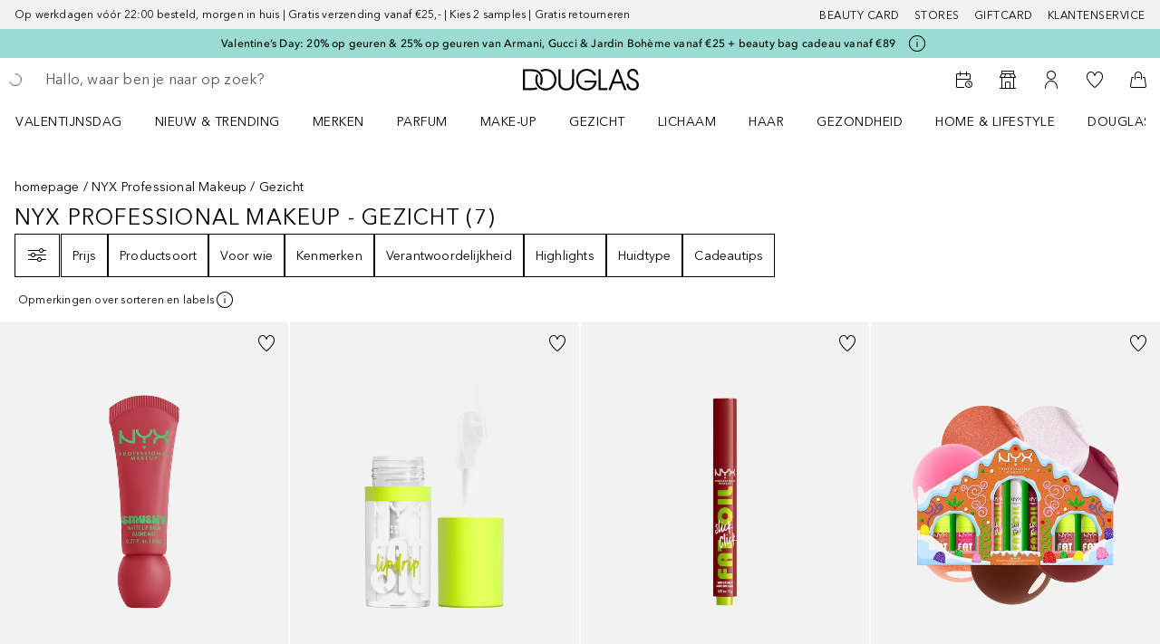

--- FILE ---
content_type: text/javascript; charset=utf-8
request_url: https://www.douglas.nl/public/10639.275eddae53bbc74d.async.js
body_size: 3459
content:
(self.webpackChunkdgl_gui=self.webpackChunkdgl_gui||[]).push([[10639],{10639:(e,n,i)=>{i.d(n,{A:()=>ae});var o=i(86070),l=i(36817),t=i(2990),c=i(30758),a=i(46208),s=i(56312),r=i(68970),d=i(66024),u=i(53063),m=i(37220),h=i(71079),b=i(85796);const f=function({label:e,interactionParam:n}){return(0,a.d4)(s.tBO)?null:(0,o.jsxs)(o.Fragment,{children:[(0,o.jsx)(b.A,{id:"checkout-billing-subscription",name:"billingAddress.subscribe",label:e,value:"subscribe",interactionParam:n}),(0,o.jsx)(h.Ay,{escapeHTML:!1,code:"checkout.customer.subscription.more.info"})]})};var p=i(4619),x=i(33212),A=i.n(x);const j=function(){const e=(0,m.A)(),n=(0,t.useTranslate)(),i=(0,d.A)(r.T.CHECKOUT_SUBSCRIPTION_CHECKBOX),l=(0,a.d4)(s.KEX),b=(0,a.d4)(s.uuK),{consents:x}=(0,u.X_)(),j=(0,u.Eb)(x),g=b&&!0!==l,y=(0,c.useMemo)(()=>({interactionObject:"checkout.billing.subscription",interactionPosition:"P0"}),[]);if(!g||!i)return null;const N=n("checkout.subscription.customerMail.button.label"),v=j?.legalStatements?.[`${e}`]?.purpose;return(0,o.jsxs)(o.Fragment,{children:[v?(0,o.jsx)("p",{className:"billing-form__subscription-text",children:(0,o.jsx)(p.F,{tag:"span",className:A().moreInfoTop,content:v})}):(0,o.jsx)(h.Ay,{code:"checkout.customer.subscription.more.info.top",className:A().moreInfoTop}),(0,o.jsx)(f,{label:N,interactionParam:y})]})};var g=i(32609),y=i(5194),N=i(80200),v=i(15943),k=i(48265),C=i(91845),M=i(71228),I=i(38880),T=i(64458),w=i(28960);var P=i(41688),O=i(7995);const F=(0,c.memo)(function({includeBillingNamePrefix:e=!0}){const n=(0,t.useTranslate)(),i=(0,d.A)(r.T.ORDER_AS_COMPANY),l=e?"billingAddress.":"",[{value:c}]=(0,T.Mt)(`${l}orderAsACompany`);return function(e){const[{value:n}]=(0,T.Mt)(e);return(0,w.bO)(n)}(`${l}country`)||!i?null:c?(0,o.jsxs)(k.A,{children:[(0,o.jsx)(v.Ay,{columns:v.jm.SIX,size:v.k5.MD,children:(0,o.jsx)(P.A,{name:`${l}company`,placeholder:n("checkout.billing.placeholder.company"),required:!0})}),(0,o.jsx)(v.Ay,{columns:v.jm.SIX,size:v.k5.MD,children:(0,o.jsx)(P.A,{name:`${l}companyVAT`,placeholder:n("checkout.billing.placeholder.companyUSTID"),required:w.RU,inputMaskProps:O.d4,customInputMaskProps:!0})})]}):null});function _(e){return null}var E=i(43025),V=i(87412);const B=(0,c.memo)(function({buttonLabelOn:e,buttonLabelOff:n,onToggleClick:i,switchFieldName:l,testId:t}){const[{value:c}]=(0,T.Mt)(l);return(0,o.jsx)(V.A,{modifier:"toggle-field-button",appearance:E.RD.LINK,testId:t,onClick:function(){i?.(c)},children:(0,o.jsx)(h.Ay,{code:c?e:n})})});var S=i(7878),q=i(59121),L=i(58225),D=i(33297),H=i.n(D);const R=(0,c.memo)(function({countryValue:e,setValues:n,view:i,showHeadline:c=!0}){const u=(0,t.useTranslate)(),m=(0,a.d4)(s.dd),f=(0,d.A)(r.T.ORDER_AS_COMPANY),p=(0,d.A)(r.T.INVOICE_REQUEST),x=(0,a.d4)(s.vdP),A=(0,w.bO)(e),[j,T,P]=function(e){const n="checkout"===e,{fieldNameValues:i,headingTitle:o}=n?{fieldNameValues:"billing",headingTitle:"checkout.billing.title"}:{fieldNameValues:"common",headingTitle:"address.billing.type.title"};return[n,i,o]}(i),O=g.U[T];function E(){n(e=>(0,S.Y6)(e,p))}function V(e,i){const o=(0,w.bO)(i),{customer:l}=(0,L.BN)()??{};n(e=>(0,S.ZV)(e)?{...e,billingAddress:{...e.billingAddress,country:i,orderAsACompany:!o&&e.billingAddress.orderAsACompany,showPhoneField:!!e.billingAddress.phone||l?.phone?.required},...o&&e.chosenDeliveryDestination===y.aY.BILLING_ADDRESS&&(0,q.PG)(m,(0,q.Ix)(m))}:{...e,country:i,orderAsACompany:!o&&e.orderAsACompany,showPhoneField:!!e.phone||l?.phone?.required})}function D(){return(0,o.jsxs)(o.Fragment,{children:[!x&&(0,o.jsx)(M.A,{showCloseButton:!0}),(0,o.jsx)(h.Ay,{className:"billing-form__invoice-modal",code:"checkout.billing.receive.vat.invoice.tooltip.info"}),";"]})}function R(){return(0,o.jsxs)(o.Fragment,{children:[c&&(0,o.jsx)("h3",{className:j?H().headlineCheckout:H().headlineMyAccount,children:(0,o.jsx)(h.Ay,{code:P})}),(0,o.jsxs)("div",{className:H().requiredContainer,children:[(0,o.jsx)(h.Ay,{className:H().requiredText,code:"form.required.field"}),(0,o.jsx)("span",{children:A||!f?null:(0,o.jsx)(B,{buttonLabelOn:"checkout.billing.order.as.individual",buttonLabelOff:"checkout.billing.order.as.company",onToggleClick:E,switchFieldName:O.orderAsACompany,testId:"toggle-company-fields"})})]}),j&&p?(0,o.jsx)(k.A,{children:(0,o.jsxs)(v.Ay,{className:H().invoiceColumn,children:[(0,o.jsx)(b.A,{id:"checkout-billing-invoice",name:O.warehouseInvoiceRequest,label:u("checkout.billing.receive.vat.invoice"),value:"billingAddress.invoiceNeeded"}),(0,o.jsx)(N.A,{content:D,className:H().invoiceInfo,modalName:"Invoice Info",modalClassName:"invoice-modal"})]})}):null,(0,o.jsx)(k.A,{children:(0,o.jsx)(v.Ay,{children:(0,o.jsx)(_,{includeBillingNamePrefix:j,showAsInput:!j})})}),(0,o.jsx)(k.A,{children:(0,o.jsx)(v.Ay,{children:(0,o.jsx)(F,{includeBillingNamePrefix:j})})}),(0,o.jsx)(k.A,{children:(0,o.jsx)(v.Ay,{children:(0,o.jsx)(C.A,{id:"country-dropdown",name:O.country,placeholder:u("form.placeholder.country"),onChange:V,required:(0,L.kp)("address","country",e)})})}),(0,o.jsx)(I.A,{countryIsoCode:e,fieldsNamesLevel:T,setValues:n})]})}return j?R():(0,o.jsx)("div",{className:H().container,id:l.P2.BILLING_FORM,children:R()})});var K=i(45882),U=i(56889),X=i(79308),$=i(52827),Y=i(45718);const z=(0,c.memo)(function(e){const[n,i]=(0,T.Mt)(e.name),l=i.touched&&i.error;return(0,o.jsx)(Y.A,{onChange:n.onChange,value:n.value,onBlur:n.onBlur,error:l,...e})});var G=i(25107),W=i(52684),Q=i(96181),Z=i.n(Q);const J=function({fieldsNames:e,setFieldValue:n}){const i=(0,t.useTranslate)(),l=(0,d.A)(r.T.SHOW_PHONE_HINT),[a]=(0,T.Mt)(e.phone);return(0,c.useEffect)(()=>{a.value||n(e.phone,G.A.get("app.phoneNumberPrefix"))},[]),(0,o.jsx)(P.A,{name:e.phone,type:K.N.TELEPHONE,placeholder:i("checkout.billing.placeholder.phone"),required:!0,renderHintText:l&&function({setClassName:e}){return(0,o.jsx)(h.Ay,{code:"checkout.billingaddress.phone.field.subtext",className:e()})},className:(0,W.b)([Z().mandatoryFormField,l&&Z().mandatoryFormFieldWithSpacing])})};const ee=function({setFieldValue:e,fieldsNames:n}){return(0,o.jsx)(B,{buttonLabelOn:"checkout.billing.placeholder.remove.phone.number",buttonLabelOff:"checkout.billing.placeholder.add.phone.number",onToggleClick:function(i){e(n.showPhoneField,!i)},switchFieldName:n.showPhoneField,testId:"toggle-phone-field"})};const ne=(0,c.memo)(function({includeBillingNamePrefix:e=!0}){const n=(0,t.useTranslate)(),i=e?"billingAddress.":"",[{value:l}]=(0,T.Mt)(`${i}showPhoneField`);return l?(0,o.jsx)(P.A,{name:`${i}phone`,type:K.N.TELEPHONE,placeholder:n("checkout.billing.placeholder.phone")}):null}),ie=(e,n)=>e?"misuse":n?"age":"user.data";var oe=i(84237),le=i(35443),te=i.n(le);const ce=(0,c.memo)(function({registrationMode:e=!1,setFieldValue:n,view:i}){const c=(0,t.useTranslate)(),r=(0,w.gA)(),{mask:d,format:u}=(0,U.Ay)(r),m=(0,a.d4)(s.uuK),b=(0,a.d4)(s.BHd),f="checkout"===i,p=g.U[f?"billing":"common"],x=(0,L.BN)()?.customer?.phone?.required;function A({setClassName:e}){return(0,o.jsx)("span",{className:e(),children:(0,o.jsx)(h.Ay,{code:"form.birth.hint"})})}function j(){return(0,o.jsx)(X.A,{type:ie(m,e)})}function y(){return(0,o.jsxs)(o.Fragment,{children:[!f&&(0,o.jsx)("div",{className:te().headlineMyAccount,children:(0,o.jsx)(h.Ay,{code:"account.data.title.edit"})}),(0,o.jsxs)(k.A,{children:[(0,o.jsx)(v.Ay,{columns:v.jm.SIX,size:v.k5.MD,className:te().rowItem,children:(0,o.jsx)(P.A,{name:p.dateOfBirth,required:(0,L.BN)()?.customer?.dateOfBirth?.required,type:K.N.TELEPHONE,placeholder:c("form.placeholder.birthdate"),renderHintText:A,inputMaskProps:(0,oe.OU)(d,u),autoComplete:"billing bday",tooltipOptions:{modalContent:j,infoButtonTitleKey:"birthday.tooltip.verification.header"},showRightIcon:{icon:(0,o.jsx)(N.A,{content:j,titleKey:"birthday.tooltip.verification.header",isNestedModal:!0}),showValidation:!1}})}),(0,o.jsx)(v.Ay,{columns:v.jm.SIX,size:v.k5.MD,className:x?te().rowItem:te().columnVertical,children:x?(0,o.jsx)(J,{setFieldValue:n,fieldsNames:p}):(0,o.jsx)(ee,{setFieldValue:n,fieldsNames:p})})]}),(0,o.jsx)(k.A,{children:(0,o.jsx)(v.Ay,{children:!x&&(0,o.jsx)(ne,{includeBillingNamePrefix:f})})}),(0,o.jsx)(k.A,{children:(0,o.jsx)(v.Ay,{children:(0,o.jsx)($.A,{isCheckout:!0})})}),(0,o.jsx)(k.A,{children:(0,o.jsx)(v.Ay,{children:(0,o.jsx)(P.A,{id:"email-personal",name:p.email,type:K.N.EMAIL,placeholder:c("form.placeholder.email"),disabled:m&&"checkout"===i,hiddenlyDisabled:b,autoComplete:"email",required:!0})})}),f&&e?(0,o.jsx)(k.A,{children:(0,o.jsx)(v.Ay,{children:(0,o.jsx)(z,{name:"billingAddress.password",className:"billing-password-input",placeholder:c("form.placeholder.password"),autoComplete:"new-password",required:!0})})}):null]})}return f?y():(0,o.jsx)("div",{className:te().container,id:l.P2.PERSONAL_FORM,children:y()})});const ae=function({countryValue:e,registrationMode:n=!1,setFieldValue:i,setValues:t,view:c,showHeadline:a}){const s="checkout"===c;function r(){return(0,o.jsxs)(o.Fragment,{children:[(0,o.jsx)(R,{countryValue:e,setValues:t,view:c,showHeadline:a}),(0,o.jsx)(ce,{registrationMode:n,setFieldValue:i,view:c}),s&&(0,o.jsx)(j,{})]})}return s?(0,o.jsx)("div",{id:l.P2.PAYMENT_ADDRESS,children:r()}):r()}},33212:e=>{e.exports={"legal-statement":"d4a8fb174afb6dbb01b3",legalStatement:"d4a8fb174afb6dbb01b3","more-info-top":"abf382665d38940bef4b",moreInfoTop:"abf382665d38940bef4b"}},96181:e=>{e.exports={"mandatory-form-field--with-spacing":"c8e0667bbfac8fdfef83",mandatoryFormFieldWithSpacing:"c8e0667bbfac8fdfef83"}},33297:e=>{e.exports={mobileMax:"767px",tabletMax:"1023px",desktopMax:"1279px",largeMax:"1400px",container:"ed24da03ad881817417b","headline-common":"be3e2bfc026fc667aed0",headlineCommon:"be3e2bfc026fc667aed0","headline-my-account":"ea7bd21b4117cfcf7352",headlineMyAccount:"ea7bd21b4117cfcf7352","headline-checkout":"a0387fba19ce3557ac4b",headlineCheckout:"a0387fba19ce3557ac4b","invoice-column":"eb5f8adfbddb2b6175f8",invoiceColumn:"eb5f8adfbddb2b6175f8","input-checkbox":"input-checkbox",inputCheckbox:"input-checkbox","input-checkbox__label":"input-checkbox__label",inputCheckboxLabel:"input-checkbox__label","required-container":"b3bd826d82c095307fa5",requiredContainer:"b3bd826d82c095307fa5","required-text":"fe482d4fdf39cc219e54",requiredText:"fe482d4fdf39cc219e54","invoice-info":"b4400c5a5e5db29045dd",invoiceInfo:"b4400c5a5e5db29045dd"}},35443:e=>{e.exports={mobileMax:"767px",tabletMax:"1023px",desktopMax:"1279px",largeMax:"1400px",container:"f8b8833b126b1ef028cc","column-vertical":"b8e435408709c0bf4346",columnVertical:"b8e435408709c0bf4346","headline-my-account":"b18e64be9860a6a8ade1",headlineMyAccount:"b18e64be9860a6a8ade1","row-item":"e9fc1e4c26022304b5de",rowItem:"e9fc1e4c26022304b5de"}}}]);

--- FILE ---
content_type: text/javascript; charset=utf-8
request_url: https://www.douglas.nl/public/45996.e68c389b763dac51.async.js
body_size: 3389
content:
(self.webpackChunkdgl_gui=self.webpackChunkdgl_gui||[]).push([[45996],{46004:(e,i,o)=>{o.d(i,{$z:()=>p,GO:()=>D,Jn:()=>d,SJ:()=>s,a5:()=>c,bP:()=>a,cN:()=>A,qF:()=>n,qU:()=>u,wh:()=>t,x8:()=>r});var l=o(91374),s=function(e){return e.BUY="BUY",e}({});const t={b9834:{allowDiscountOriginalPriceRRP:!1,allowCurrentPricePrefix:!1}},a={allowDiscountOriginalPrice:!1,allowCurrentPricePrefix:!1},n={allowDiscountSavingsPercentage:!1,allowDiscountOriginalPrice:!1,allowCurrentPricePrefix:!1,allowThirtyDayLowestPrice:!1},r={allowDiscountOriginalPrice:!0,allowDiscountOriginalPriceRRP:!1},d={allowDiscountBubble:!1},c={2349:{allowDiscountOriginalPrice:!0,allowDiscountOriginalPriceRRP:!0},"disapo.de":{allowDiscountOriginalPrice:!0,allowDiscountOriginalPriceRRP:!0}},u={[l.r5.CHANEL]:{allowDiscountColorBubble:!1,allowDiscountColor:!1},[l.r5.DIOR]:{allowDiscountBubble:!1,allowDiscountColor:!1},[l.r5.ARMANI]:{allowDiscountBubble:!1,allowDiscountColor:!1},[l.r5.PRADA]:{allowDiscountBubble:!1,allowDiscountColor:!1},[l.r5.VALENTINO]:{allowDiscountBubble:!1,allowDiscountColor:!1},[l.r5.HERMES]:{allowDiscountBubble:!1,allowDiscountColor:!1},[l.r5.GUERLAIN]:{allowDiscountBubble:!1}},p={[l.mP.CHANEL]:{allowDiscountColorBubble:!1,allowDiscountColor:!1},[l.mP.DIOR]:{allowDiscountColorBubble:!1,allowDiscountColor:!1}},D={[l.dy.CHANEL]:{allowDiscountColorBubble:!1,allowDiscountColor:!1},[l.dy.DIOR]:{allowDiscountColorBubble:!1,allowDiscountColor:!1}},A={[l.vp.CHANEL]:{allowLowestPriceStrikeThrough:!1,allowDiscountOriginalPriceStrikeThrough:!1,allowDiscountOriginalPricePercentage:!1,allowLowestDiscountPercentage:!1}}},11231:(e,i,o)=>{o.d(i,{A:()=>d});var l=o(86070),s=o(2990),t=o(98603),a=o(77299),n=o(32777),r=o.n(n);function d({price:e,beautyPointsCost:i}){const o=(0,s.useTranslate)();if(!e||!e.formattedValue)return null;const n=e.formattedOriginalValue;return(0,l.jsxs)("div",{className:r().rwgPrice,"data-testid":"rwg-price",children:[n&&(0,l.jsx)(a.A,{price:n,type:t.FB.STRIKETHROUGH}),(0,l.jsx)(a.A,{price:e.formattedValue,type:n?t.FB.DISCOUNT_COLOR:t.FB.CURRENT,strikethrough:!0}),(0,l.jsx)(a.A,{price:`${String(i)} ${o("loyalty.beauty.points")}`,type:t.FB.DISCOUNT_COLOR})]})}},47908:(e,i,o)=>{o.d(i,{A:()=>a});var l=o(68970),s=o(66024),t=o(23738);const a=function(){const e=(0,s.A)(l.T.QUICK_COMMERCE_WITH_PHYSICAL_GIFT_CARDS);return i=>(0,t.nW)(i??[],e)}},51295:(e,i,o)=>{o.d(i,{$:()=>N});var l=o(86070),s=o(46208),t=o(68717),a=o(4831),n=o(77419),r=o(76321),d=o(26860),c=o(60990),u=o(5194),p=o(33540),D=o(11866),A=o(56312),y=o(59121),v=o(58417);var w=o(47908),m=o(23738);var b=o(71228),h=o(3482),f=o(13742),I=o(11083);const C=(0,h.A)({factory:()=>o.e(84324).then(o.bind(o,80845)),modules:["AddressValidationOverlay"],name:"shop/client/components/molecules/address-validation-overlay/AddressValidationOverlay",webpack:()=>[80845],excluded:!1});function N(){const e=(0,s.wA)(),{openModal:i,closeModal:o}=(0,D.h)(),h=(0,s.d4)(d.kd),N=(0,s.d4)(d.I7),P=(0,s.d4)(d.N7),O=(0,s.d4)(c.Q$),R=(0,s.d4)(d.dd),g=(0,s.d4)(d.jD),k=(0,s.d4)(d.j6),B=(0,w.A)(),E=function(){const e=(0,s.d4)(A.mBe),i=(0,s.d4)(d.g0),o=(0,s.d4)(d.N7),l=(0,s.d4)(d.I7),t=(0,s.d4)(A.h2c),a=(0,s.d4)(A.XSP),n=(0,s.d4)(c.UO);return function(){const s=(()=>{if(!(0,v.Im)(e)&&(!i||(0,v.Im)(o)&&(0,v.Im)(l))){const e=a?(0,y.$k)(a):{};return t?.pickupAddressId?n??e:n??t??e}return o?.pickupAddressId?n??l:n??o??l})();return{streetName:s?.line1??"",streetNumber:s?.line2??"",zip:s?.postalCode??"",city:s?.town??""}}}(),S=function(e){const i=(0,s.wA)(),o=(0,s.d4)(d.g0),l=(0,s.d4)(d.ce),t=(0,s.d4)(A.mBe),a=(0,s.d4)(d.ZC),r=(0,s.d4)(d.I7),c=(0,s.d4)(d.GJ),p=(0,s.d4)(d.N7),D=(0,s.d4)(d.XC);return async function(s){if(o&&!(0,m.ff)(l)){const o={...s,id:c,firstName:p?.firstName,lastName:p?.lastName},d=(0,y.MS)(o,p),A=(0,y.MS)(o,r);if(!a&&(0,m.OC)(l))return;if(!p&&t?.uid)return await i((0,n.xK)({...s,id:null,firstName:t?.profile?.firstName,lastName:t?.profile?.lastName})),void e(!0);if(d||A&&p.billingAddress)return D===u.XW.NEW_DELIVERY_ADDRESS?(await i((0,n.ct)({...d,id:c})),void e(!0)):(await i((0,n.xK)({...s,id:null,firstName:p?.firstName??r?.firstName,lastName:p?.lastName??r?.lastName})),void e(!0))}}}(_);function _(i){i&&e((0,n.ug)(!0))}return{validateAddress:async function(i,o,l,s=!0,t=!0){const n=await e((0,a.y)({streetName:i?.streetName??"",houseNumber:i?.streetNumber??"",town:i?.city??"",zipcode:i?.zip},o,h,l,s)),r=(0,y.$k)(i,!0);return e((0,a.AI)(r)),n?.payload?.availableForInstantDelivery&&t&&await S(r),n?.payload?.availableForInstantDelivery},initValues:E(),checkInstantDeliveryAvailabilityCheckout:async function(i,o,l,s,t){const n=l.chosenDeliveryDestination===u.aY.BILLING_ADDRESS,d=l.chosenDeliveryDestination===u.aY.EXISTING_DELIVERY_ADDRESS?(0,I.Fy)(P,P?.id,!0):o,c=(0,y.jJ)(n?i:d),D=(await e((0,a.y)(c,B(g),h,null,t)))?.payload;return D&&D.availableForInstantDelivery?(function({isWoltDelivery:e,values:i,isBillingAddressDestination:o,helpers:l,billingValues:s,deliveryValues:t}){let a="";e?(a=i.woltPhone,i.woltPhone=(0,y.Yl)(a)):(a=i.coliswebPhone,i.coliswebPhone=(0,y.Yl)(a));o?(l.setValues(e=>({...e,billingAddress:{...e.billingAddress,phone:a,showPhoneField:!0}})),s.phone=a,s.showPhoneField=!0):(l.setValues(e=>({...e,deliveryAddress:{...e.deliveryAddress,phone:a}})),t.phone=a)}({isWoltDelivery:t,values:l,isBillingAddressDestination:n,helpers:s,billingValues:i,deliveryValues:o}),D.pointOfServiceName):(e((0,a.Oq)({destinations:(0,f.hK)(R,l.chosenDeliveryDestination,l.chosenDeliveryMode,!1)})),e((0,r._)({type:p.By.ERROR,messageCode:"instant.delivery.not.possible"},p.AM.CUSTOMER_DATA_FORM_DELIVERY_MODE)),s.setValues(e=>({...e,chosenDeliveryMode:k.code})),null)},checkInstantDeliveryAvailability:async function(i,o,l){const s=l??P??N,t={zipcode:s.postalCode,houseNumber:s?.appartment,streetName:s?.line1,town:s.town};return O?.validatedPostalCode===t.zipcode&&O?.availableForInstantDelivery&&!o?O:(await e((0,a.y)(t,B(i),h,null,!1)))?.payload},openAddressValidationOverlay:function(e){i({content:()=>(0,l.jsx)(C,{products:e}),name:"Address Validation",className:"address-validation-modal",bottomSheet:{header:(0,l.jsx)(b.A,{titleKey:"address.validation.overlay.title",onClose:o})}})},skipAutomaticPresetDeliveryMode:_,getAvailableReservationSlots:async function(i,o,l){e((0,r.L)());const s=B(o),a=await e((0,t.YzP)({zipcode:i?.zip},s));return a.payload?.timeSlots&&a.payload?.timeSlots.length?a?.payload?.timeSlots:(e((0,t.a4V)(!0)),e((0,r._)({type:p.By.ERROR,messageCode:"timeslot.reservation.no.courier"},`${l}_${p.AM.CUSTOMER_DATA_FORM_DELIVERY_MODE}`)),null)}}}},11083:(e,i,o)=>{o.d(i,{AY:()=>c,Fy:()=>u,IO:()=>A,JB:()=>D,n1:()=>d});var l=o(5194),s=o(33255),t=o(28960),a=o(91363),n=o(59121),r=o(58225);const d=(e,i,o,s,t,a)=>{const r=(0,n.jS)(t,e,i,o,s);return{chosenDeliveryDestination:r?.code??l.aY.BILLING_ADDRESS,chosenDeliveryMode:(r?.deliveryModeDataList?.some(e=>e.code===a)?a:r?.deliveryModeDataList?.[0]?.code)??""}},c=(e,i,o,l,s)=>{const d=i?.profile?.phones?.[0]?.number,c=!i?.uid&&"enabled"===o,u=(0,t.gA)(),p=e?.country?.isocode??u,D=(0,t.aR)(p),A=(0,t.F9)(u),y=(0,t.ir)(),v=!(0,t.bO)(p),w=v&&l&&!!e?.orderAsACompany,m=v&&s&&(D&&w||!!e?.warehouseInvoiceRequest);return{...(0,n.xo)(e,i),id:e?.id||"",warehouseInvoiceRequest:m,orderAsACompany:w,company:e?.companyName||"",companyVAT:e?.companyVAT||"",taxId:e?.taxId||"",showPhoneField:(0,r.kp)("customer","phone",p)||!!(e?.phone??d),phone:e?.phone??d??"",dateOfBirth:A?(0,a.ae)(e?.dateOfBirth,{},y,null,!0):(0,a.ae)(e?.dateOfBirth),email:e?.email??"",registrationMode:c,password:"",unsubscribe:D,subscribe:t.yG||t.pP?i?.subscriptions?.newsletter?.email?.isSubscribed??!1:void 0,invalidBEValues:null}},u=(e,i,o=!1)=>{const l=((e,i)=>!!e?.id&&!e?.pickupAddressId&&!e?.visibleInAddressBook&&i!==e?.id)(e,i),s=(0,n.xo)((o||l)&&e);return{...s,zip:!e?.pickupAddressId&&s?.zip||"",id:o?i:e?.shippingAddress&&e?.id||"",defaultAddress:l&&!!e?.defaultAddress,visibleInAddressBook:l&&(!!e?.defaultAddress||!!e?.visibleInAddressBook),invalidBEValues:null}};function p(e,i){return e&&i||""}const D=(e,i,o)=>{const l=!i?.visibleInAddressBook&&!!i?.pickupAddressId&&o.toLowerCase()===i?.pickupAddressProvider?.toLowerCase();return{backendToken:p(l,i?.backendToken),country:l&&i?.country||(0,t.bP)(),defaultAddress:l&&!!i?.defaultAddress,fax:p(l,i?.fax),firstName:p(l,i?.firstName),headline:p(l,i?.headline),id:p(l,i?.id),lastName:p(l,i?.lastName),line1:p(l,i?.line1),line2:p(l,i?.line2),location:p(l,i?.pickupAddressId?.match(/_(\d+)_/)?.[1]),pickupAddressId:p(l,i?.pickupAddressId),pickupAddressDeliveryServiceClientId:p(l,i?.pickupAddressDeliveryServiceClientId),pickupAddressDisplayId:p(l,i?.pickupAddressDisplayId),pickupAddressName:p(l,i?.pickupAddressName),pickupAddressProvider:p(l,o),pickupAddressType:l&&i?.pickupAddressType||"",phone:p(l,i?.phone),postalCode:p(l,i?.postalCode)||e?.postalCode||"",salutation:l&&i?.salutation||e?.salutation||s.tp.MRS,shippingAddress:!0,supplement:p(l,i?.supplement),town:p(l,i?.town),typeHeadline:p(l,i?.typeHeadline),visibleInAddressBook:l&&(!!i?.defaultAddress||!!i?.visibleInAddressBook)}},A=(e,i,o,s)=>{const t={},a=o?.filter(e=>!!e.variant)||s?.filter(e=>(0,n.Om)(e.deliveryModeDestination));if(a?.length)return a.forEach(o=>{let s;"variant"in o&&o.variant?s=o.variant:"deliveryModeDestination"in o&&(s=(0,n.RT)(o.deliveryModeDestination));const a=((e,i)=>e===l.t_.JOINED&&i!==l.t_.FMP_PICK_UP_IN_STORE?i:e)(s,i?.pickupAddressProvider);t[s]=D(e,i,a)}),t}},32777:e=>{e.exports={"rwg-price":"e3e8fe93497cd58380ea",rwgPrice:"e3e8fe93497cd58380ea"}}}]);

--- FILE ---
content_type: text/javascript; charset=utf-8
request_url: https://www.douglas.nl/public/fvl.ff9832f89a14f087.js
body_size: 15286
content:
(self.webpackChunkdgl_gui=self.webpackChunkdgl_gui||[]).push([[65161],{80089:u=>{u.exports={addon:{required:!1,maxLength:30,formatHint:null,type:"text",pattern:"^[0-9A-Za-z\\u00C0-\\u00D6\\u00D8-\\u00f6\\u00f8-\\u017e\\u0218-\\u021B\\u03b2\\u00B0\\u00BA\\u00AA\\u2105\\s\\.\\&\\/\\\\\\'`\xb4,:\\(\\)\\?\\!\\+\\-_;|%#\\*@]*$"},apartment:{required:!1,maxLength:10,formatHint:null,type:"text",pattern:"^[0-9A-Za-z\\u00C0-\\u00D6\\u00D8-\\u00f6\\u00f8-\\u017e\\u0218-\\u021B\\u03b2\\u00B0\\u00BA\\u00AA\\u2105\\s\\.\\&\\/\\\\\\'`\xb4,:\\(\\)\\?\\!\\+\\-_;|%#\\*@]*$"},city:{required:!0,maxLength:35,formatHint:null,type:"text",pattern:"^[A-Za-z0-9\\u00C0-\\u00D6\\u00D8-\\u00f6\\u00f8-\\u017e\\u2013\\u0218-\\u021B\\u03b2\\-\\(\\)/\\.\\',\u2019]+[A-Za-z0-9\\u00C0-\\u00D6\\u00D8-\\u00f6\\u00f8-\\u017e\\s\\u2013\\u0218-\\u021B\\u03b2\\-\\(\\)/\\.\\',\u2019]*$"},country:{required:!0,maxLength:35,formatHint:null,type:"text",pattern:null},entrance:{required:!1,maxLength:18,formatHint:null,type:"text",pattern:"^[0-9A-Za-z\\u00C0-\\u00D6\\u00D8-\\u00f6\\u00f8-\\u017e\\u0218-\\u021B\\u03b2\\u00B0\\u00BA\\u00AA\\u2105\\s\\.\\&\\/\\\\\\'`\xb4,:\\(\\)\\?\\!\\+\\-_;|%#\\*@]*$"},houseNumber:{required:!0,maxLength:17,formatHint:null,type:"text",pattern:"^[0-9a-zA-Z \\-/\\.\\(\\)]*$"},street:{required:!0,maxLength:35,formatHint:null,type:"text",pattern:"^[0-9A-Za-z\\u00C0-\\u00D6\\u00D8-\\u00f6\\u00f8-\\u017e\\u0218-\\u021B\\u03b2']+[0-9A-Za-z\\u00C0-\\u00D6\\u00D8-\\u00f6\\u00f8-\\u017e\\u0218-\\u021B\\u03b2\\s\\-\\.\\(\\)/\\',\xb4&\u2019]*$"},zipCode:{required:!0,maxLength:4,formatHint:"number",type:"tel",pattern:"^\\d{4}$"}}},25075:u=>{u.exports={date:{required:!1,maxLength:255,formatHint:null,type:"text",pattern:"^\\d{8}$"},douglasCard:{required:!0,maxLength:17,formatHint:"number",type:"tel",pattern:"^\\d{17}$"},email:{required:!1,maxLength:96,formatHint:null,type:"email",pattern:"^(?!.{255,})(?![^@]{65})([A-Za-z0-9!#$%&'*+/=?^_`{|}~-]+([.][A-Za-z0-9!#$%&'*+/=?^_`{|}~-]+)*)@((([a-zA-Z0-9][a-zA-Z0-9-]*[a-zA-Z0-9])|[a-zA-Z0-9])\\.)+[a-zA-Z]{2,}$"},name:{required:!1,maxLength:35,formatHint:null,type:"text",pattern:"^[A-Za-z\\u00C0-\\u00D6\\u00D8-\\u00f6\\u00f8-\\u017e\\u0218-\\u021B\\u03b2]([A-Za-z\\u00C0-\\u00D6\\u00D8-\\u00f6\\u00f8-\\u017e\\u0218-\\u021B\\u03b2\\s\\-\\.\\(\\)/\\'`\xb4&]*\\d?[A-Za-z\\u00C0-\\u00D6\\u00D8-\\u00f6\\u00f8-\\u017e\\u0218-\\u021B\\u03b2\\s\\-\\.\\(\\)/\\'`\xb4&]*){0,4}$"},phone:{required:!1,maxLength:255,formatHint:null,type:"tel",pattern:"^((\\+|00){1}[1-9]([\\/\\-\\s\\(\\)]*\\d){3,29})$"},printable:{required:!1,maxLength:255,formatHint:null,type:"text",pattern:"^[\\u0000-\\u0FFFF]*$"}}},89975:u=>{u.exports={number:{required:!0,maxLength:17,formatHint:"number",type:"tel",pattern:"^\\d{17}$"},validUntil:{required:!1,maxLength:255,formatHint:null,type:"text",pattern:null}}},3124:u=>{u.exports={phone:{required:!0,maxLength:255,formatHint:null,type:"tel",pattern:"^((\\+|00){1}[1-9]([\\/\\-\\s\\(\\)]*\\d){3,29})$"}}},18289:u=>{u.exports={dateOfBirth:{required:!0,maxLength:255,formatHint:null,type:"tel",pattern:"^\\d{8}$"},email:{required:!0,maxLength:96,formatHint:null,type:"email",pattern:"^(?!.{255,})(?![^@]{65})([A-Za-z0-9!#$%&'*+/=?^_`{|}~-]+([.][A-Za-z0-9!#$%&'*+/=?^_`{|}~-]+)*)@((([a-zA-Z0-9][a-zA-Z0-9-]*[a-zA-Z0-9])|[a-zA-Z0-9])\\.)+[a-zA-Z]{2,}$"},firm:{required:!1,maxLength:255,formatHint:null,type:"text",pattern:"^[0-9A-Za-z\\u00C0-\\u00D6\\u00D8-\\u00f6\\u00f8-\\u017e\\u0218-\\u021B\\u03b2 \\.\\-\\&/\\'!`\xb4\"\u201e\u201d,+\\(\\)\\\\;:\u2014|@\xa7%*?!_\u2013\\[\\]]*$"},firstName:{required:!0,maxLength:35,formatHint:null,type:"text",pattern:"^[A-Za-z\\u00C0-\\u00D6\\u00D8-\\u00f6\\u00f8-\\u017e\\u0218-\\u021B\\u03b2]([A-Za-z\\u00C0-\\u00D6\\u00D8-\\u00f6\\u00f8-\\u017e\\u0218-\\u021B\\u03b2\\s\\-\\.\\(\\)/\\'`\xb4&]*\\d?[A-Za-z\\u00C0-\\u00D6\\u00D8-\\u00f6\\u00f8-\\u017e\\u0218-\\u021B\\u03b2\\s\\-\\.\\(\\)/\\'`\xb4&]*){0,4}$"},gender:{required:!0,maxLength:255,formatHint:null,type:"text",pattern:null},lastName:{required:!0,maxLength:35,formatHint:null,type:"text",pattern:"^[A-Za-z\\u00C0-\\u00D6\\u00D8-\\u00f6\\u00f8-\\u017e\\u0218-\\u021B\\u03b2]([A-Za-z\\u00C0-\\u00D6\\u00D8-\\u00f6\\u00f8-\\u017e\\u0218-\\u021B\\u03b2\\s\\-\\.\\(\\)/\\'`\xb4&]*\\d?[A-Za-z\\u00C0-\\u00D6\\u00D8-\\u00f6\\u00f8-\\u017e\\u0218-\\u021B\\u03b2\\s\\-\\.\\(\\)/\\'`\xb4&]*){0,4}$"},password:{required:!0,maxLength:255,formatHint:null,type:"text",pattern:"^(\\S| ){6,}$"},phone:{required:!1,maxLength:255,formatHint:null,type:"tel",pattern:"^((\\+|00){1}[1-9]([\\/\\-\\s\\(\\)]*\\d){3,29})$"},taxId:{required:!1,maxLength:255,formatHint:null,type:"text",pattern:null},vatId:{required:!1,maxLength:255,formatHint:null,type:"text",pattern:"^(^ATU\\d{8}$)$"}}},4945:u=>{u.exports={addon:{required:!1,maxLength:30,formatHint:null,type:"text",pattern:"^[0-9A-Za-z\\u00C0-\\u00D6\\u00D8-\\u00f6\\u00f8-\\u017e\\u0218-\\u021B\\u03b2\\u00B0\\u00BA\\u00AA\\u2105\\s\\.\\&\\/\\\\\\'`\xb4,:\\(\\)\\?\\!\\+\\-_;|%#\\*@]*$"},apartment:{required:!1,maxLength:10,formatHint:null,type:"text",pattern:"^[0-9A-Za-z\\u00C0-\\u00D6\\u00D8-\\u00f6\\u00f8-\\u017e\\u0218-\\u021B\\u03b2\\u00B0\\u00BA\\u00AA\\u2105\\s\\.\\&\\/\\\\\\'`\xb4,:\\(\\)\\?\\!\\+\\-_;|%#\\*@]*$"},city:{required:!0,maxLength:35,formatHint:null,type:"text",pattern:"^[A-Za-z0-9\\u00C0-\\u00D6\\u00D8-\\u00f6\\u00f8-\\u017e\\u2013\\u0218-\\u021B\\u03b2\\-\\(\\)/\\.\\',\u2019]+[A-Za-z0-9\\u00C0-\\u00D6\\u00D8-\\u00f6\\u00f8-\\u017e\\s\\u2013\\u0218-\\u021B\\u03b2\\-\\(\\)/\\.\\',\u2019]*$"},entrance:{required:!1,maxLength:18,formatHint:null,type:"text",pattern:"^[0-9A-Za-z\\u00C0-\\u00D6\\u00D8-\\u00f6\\u00f8-\\u017e\\u0218-\\u021B\\u03b2\\u00B0\\u00BA\\u00AA\\u2105\\s\\.\\&\\/\\\\\\'`\xb4,:\\(\\)\\?\\!\\+\\-_;|%#\\*@]*$"},firstName:{required:!0,maxLength:35,formatHint:null,type:"text",pattern:"^[A-Za-z\\u00C0-\\u00D6\\u00D8-\\u00f6\\u00f8-\\u017e\\u0218-\\u021B\\u03b2]([A-Za-z\\u00C0-\\u00D6\\u00D8-\\u00f6\\u00f8-\\u017e\\u0218-\\u021B\\u03b2\\s\\-\\.\\(\\)/\\'`\xb4&]*\\d?[A-Za-z\\u00C0-\\u00D6\\u00D8-\\u00f6\\u00f8-\\u017e\\u0218-\\u021B\\u03b2\\s\\-\\.\\(\\)/\\'`\xb4&]*){0,4}$"},houseNumber:{required:!0,maxLength:17,formatHint:null,type:"text",pattern:"^[0-9a-zA-Z \\-/\\.\\(\\)]*$"},lastName:{required:!0,maxLength:35,formatHint:null,type:"text",pattern:"^[A-Za-z\\u00C0-\\u00D6\\u00D8-\\u00f6\\u00f8-\\u017e\\u0218-\\u021B\\u03b2]([A-Za-z\\u00C0-\\u00D6\\u00D8-\\u00f6\\u00f8-\\u017e\\u0218-\\u021B\\u03b2\\s\\-\\.\\(\\)/\\'`\xb4&]*\\d?[A-Za-z\\u00C0-\\u00D6\\u00D8-\\u00f6\\u00f8-\\u017e\\u0218-\\u021B\\u03b2\\s\\-\\.\\(\\)/\\'`\xb4&]*){0,4}$"},street:{required:!0,maxLength:35,formatHint:null,type:"text",pattern:"^[0-9A-Za-z\\u00C0-\\u00D6\\u00D8-\\u00f6\\u00f8-\\u017e\\u0218-\\u021B\\u03b2']+[0-9A-Za-z\\u00C0-\\u00D6\\u00D8-\\u00f6\\u00f8-\\u017e\\u0218-\\u021B\\u03b2\\s\\-\\.\\(\\)/\\',\xb4&\u2019]*$"},zipCode:{required:!0,maxLength:4,formatHint:"number",type:"tel",pattern:"^\\d{4}$"}}},1288:u=>{u.exports={number:{required:!0,maxLength:17,formatHint:"number",type:"tel",pattern:"^\\d{17}$"},validUntil:{required:!0,maxLength:255,formatHint:null,type:"text",pattern:null}}},45838:u=>{u.exports={text:{required:!0,maxLength:18,formatHint:null,type:"text",pattern:"^[!\"#$%&'+,\\-.\u0106\u0108\u010a\u010c\u010e\u0110\u0112\u016c\u016e\u0170\u0172\u0174\u0176\u0178\u0179\u017b\u017d\u0191\u0218\u021a\u0237\u02c6\u02c7\u02c9\u02d8\u0122\u0124\u0126\u0128\u012a\u012e\u0130I\u2126\u212e\u2202\u2206\u220f\u2211\\u2212\u2215\u2219 \u221a\u221e\u222b\u2248GHJKLMNOPQRST\xce\xcf\xd0\xd1\xd2\xd3\xd4\xd5\xd6\xd7\xd8\xd9\xda\xdb\xca\xcb\xcc\xcd\xf7\u0132\u0134\u0136\u0139\u013b\u013d\u013f\u0150\u0152\u0154\u0156\u0158\u015a\u015c\u015e\u2260\u2264\u2265\u25ca\uf6c3\uf8ffF0123456789\xb2\xb3\xb4\u039c\xb6\xb7\xb8\xb9\xba\xbb\xbc\xbd\xbe\xbfUVWXYZ^_`ABCDE\xdc\xdd\xde\u0100\u0102\u0104\u0141\u0143\u0145\u0147\u02bc\u014c\u014e\u0160\u0162\u0164\u0166\u0168\u016a\u0114\u0116\u0118\u011a\u011c\u011e\u0120\xc0\xc1\xc2\xc3\xc4\xc5\xc6\xc7\xc8\xc9\xa4\xa5\xa6\xa7\xa8\xa9\xaa\xab\xac\\u00ad\xae\xaf\xb0\xb1\u21d2?\u02d9\u02da\u02db\u02dc\u02dd\u0394\u03a9\u03a0\u2013\u2014\u2018\u2019\u201a\u201c\u201d\u201e\u2020\u2021\u2022\u2026\u2030\u2039\u203a\u2044\u20ac\u2113\u2122|~\xa1\xa2\xa3]*$"}}},1240:u=>{u.exports={city:{required:!0,maxLength:35,formatHint:null,type:"text",pattern:"^[A-Za-z0-9\\u00C0-\\u00D6\\u00D8-\\u00f6\\u00f8-\\u017e\\u2013\\u0218-\\u021B\\u03b2\\-\\(\\)/\\.\\',\u2019]+[A-Za-z0-9\\u00C0-\\u00D6\\u00D8-\\u00f6\\u00f8-\\u017e\\s\\u2013\\u0218-\\u021B\\u03b2\\-\\(\\)/\\.\\',\u2019]*$"},fermopointName:{required:!0,maxLength:255,formatHint:null,type:"text",pattern:null},fermopointNumber:{required:!0,maxLength:255,formatHint:null,type:"text",pattern:"^[0-9]+$"},streetAndNumber:{required:!0,maxLength:255,formatHint:null,type:"text",pattern:null},zipCode:{required:!0,maxLength:4,formatHint:"number",type:"tel",pattern:"^\\d{4}$"}}},19656:u=>{u.exports={addon:{required:!1,maxLength:30,formatHint:null,type:"text",pattern:"^[0-9A-Za-z\\u00C0-\\u00D6\\u00D8-\\u00f6\\u00f8-\\u017e\\u0218-\\u021B\\u03b2\\u00B0\\u00BA\\u00AA\\u2105\\s\\.\\&\\/\\\\\\'`\xb4,:\\(\\)\\?\\!\\+\\-_;|%#\\*@]*$"},city:{required:!0,maxLength:35,formatHint:null,type:"text",pattern:"^[A-Za-z0-9\\u00C0-\\u00D6\\u00D8-\\u00f6\\u00f8-\\u017e\\u2013\\u0218-\\u021B\\u03b2\\-\\(\\)/\\.\\',\u2019]+[A-Za-z0-9\\u00C0-\\u00D6\\u00D8-\\u00f6\\u00f8-\\u017e\\s\\u2013\\u0218-\\u021B\\u03b2\\-\\(\\)/\\.\\',\u2019]*$"},country:{required:!0,maxLength:35,formatHint:null,type:"text",pattern:null},firstName:{required:!0,maxLength:35,formatHint:null,type:"text",pattern:"^[A-Za-z\\u00C0-\\u00D6\\u00D8-\\u00f6\\u00f8-\\u017e\\u0218-\\u021B\\u03b2]([A-Za-z\\u00C0-\\u00D6\\u00D8-\\u00f6\\u00f8-\\u017e\\u0218-\\u021B\\u03b2\\s\\-\\.\\(\\)/\\'`\xb4&]*\\d?[A-Za-z\\u00C0-\\u00D6\\u00D8-\\u00f6\\u00f8-\\u017e\\u0218-\\u021B\\u03b2\\s\\-\\.\\(\\)/\\'`\xb4&]*){0,4}$"},houseNumber:{required:!0,maxLength:17,formatHint:null,type:"text",pattern:null},lastName:{required:!0,maxLength:35,formatHint:null,type:"text",pattern:"^[A-Za-z\\u00C0-\\u00D6\\u00D8-\\u00f6\\u00f8-\\u017e\\u0218-\\u021B\\u03b2]([A-Za-z\\u00C0-\\u00D6\\u00D8-\\u00f6\\u00f8-\\u017e\\u0218-\\u021B\\u03b2\\s\\-\\.\\(\\)/\\'`\xb4&]*\\d?[A-Za-z\\u00C0-\\u00D6\\u00D8-\\u00f6\\u00f8-\\u017e\\u0218-\\u021B\\u03b2\\s\\-\\.\\(\\)/\\'`\xb4&]*){0,4}$"},street:{required:!0,maxLength:35,formatHint:null,type:"text",pattern:"^[0-9A-Za-z\\u00C0-\\u00D6\\u00D8-\\u00f6\\u00f8-\\u017e\\u0218-\\u021B\\u03b2']+[0-9A-Za-z\\u00C0-\\u00D6\\u00D8-\\u00f6\\u00f8-\\u017e\\u0218-\\u021B\\u03b2\\s\\-\\.\\(\\)/\\',\xb4&\u2019]*$"},zipCode:{required:!0,maxLength:20,formatHint:"number",type:"text",pattern:null}}},96308:u=>{u.exports={message:{required:!1,maxLength:320,formatHint:null,type:"text",pattern:"^[\\u0000-\\u0FFFF]*$"},salutation:{required:!1,maxLength:40,formatHint:null,type:"text",pattern:"^[\\u0000-\\u0FFFF]*$"},signature:{required:!1,maxLength:40,formatHint:null,type:"text",pattern:"^[\\u0000-\\u0FFFF]*$"}}},32730:u=>{u.exports={city:{required:!0,maxLength:35,formatHint:null,type:"text",pattern:"^[A-Za-z0-9\\u00C0-\\u00D6\\u00D8-\\u00f6\\u00f8-\\u017e\\u2013\\u0218-\\u021B\\u03b2\\-\\(\\)/\\.\\',\u2019]+[A-Za-z0-9\\u00C0-\\u00D6\\u00D8-\\u00f6\\u00f8-\\u017e\\s\\u2013\\u0218-\\u021B\\u03b2\\-\\(\\)/\\.\\',\u2019]*$"},houseNumber:{required:!0,maxLength:17,formatHint:null,type:"text",pattern:"^[0-9a-zA-Z \\-/\\.\\(\\)]*$"},name:{required:!0,maxLength:35,formatHint:null,type:"text",pattern:"^[A-Za-z\\u00C0-\\u00D6\\u00D8-\\u00f6\\u00f8-\\u017e\\u0218-\\u021B\\u03b2]([A-Za-z\\u00C0-\\u00D6\\u00D8-\\u00f6\\u00f8-\\u017e\\u0218-\\u021B\\u03b2\\s\\-\\.\\(\\)/\\'`\xb4&]*\\d?[A-Za-z\\u00C0-\\u00D6\\u00D8-\\u00f6\\u00f8-\\u017e\\u0218-\\u021B\\u03b2\\s\\-\\.\\(\\)/\\'`\xb4&]*){0,4}$"},parcelShopName:{required:!0,maxLength:35,formatHint:null,type:"text",pattern:"^[A-Za-z\\u00C0-\\u00D6\\u00D8-\\u00f6\\u00f8-\\u017e\\u0218-\\u021B\\u03b2]([A-Za-z\\u00C0-\\u00D6\\u00D8-\\u00f6\\u00f8-\\u017e\\u0218-\\u021B\\u03b2\\s\\-\\.\\(\\)/\\'`\xb4&]*\\d?[A-Za-z\\u00C0-\\u00D6\\u00D8-\\u00f6\\u00f8-\\u017e\\u0218-\\u021B\\u03b2\\s\\-\\.\\(\\)/\\'`\xb4&]*){0,4}$"},parcelShopNumber:{required:!0,maxLength:19,formatHint:null,type:"text",pattern:"^\\d{4,19}$"},street:{required:!0,maxLength:35,formatHint:null,type:"text",pattern:"^[0-9A-Za-z\\u00C0-\\u00D6\\u00D8-\\u00f6\\u00f8-\\u017e\\u0218-\\u021B\\u03b2']+[0-9A-Za-z\\u00C0-\\u00D6\\u00D8-\\u00f6\\u00f8-\\u017e\\u0218-\\u021B\\u03b2\\s\\-\\.\\(\\)/\\',\xb4&\u2019]*$"},zipCode:{required:!0,maxLength:4,formatHint:"number",type:"tel",pattern:"^\\d{4}$"}}},63144:u=>{u.exports={city:{required:!0,maxLength:35,formatHint:null,type:"text",pattern:"^[A-Za-z0-9\\u00C0-\\u00D6\\u00D8-\\u00f6\\u00f8-\\u017e\\u2013\\u0218-\\u021B\\u03b2\\-\\(\\)/\\.\\',\u2019]+[A-Za-z0-9\\u00C0-\\u00D6\\u00D8-\\u00f6\\u00f8-\\u017e\\s\\u2013\\u0218-\\u021B\\u03b2\\-\\(\\)/\\.\\',\u2019]*$"},inPostNumber:{required:!0,maxLength:8,formatHint:null,type:"text",pattern:"^[A-Za-z0-9]{6,8}$"},parcelPickupQuery:{required:!0,maxLength:4,formatHint:"number",type:"tel",pattern:"^\\d{4}$"},phone:{required:!0,maxLength:255,formatHint:null,type:"tel",pattern:"^((\\+|00){1}[1-9]([\\/\\-\\s\\(\\)]*\\d){3,29})$"},streetAndNumber:{required:!0,maxLength:255,formatHint:null,type:"text",pattern:null},zipCode:{required:!0,maxLength:4,formatHint:"number",type:"tel",pattern:"^\\d{4}$"}}},98509:(u,t,e)=>{u.exports={address:e(80089),basic:e(25075),beautyCard:e(89975),budbee:e(3124),customer:e(18289),deliveryAddress:e(4945),douglasCard:e(1288),engraving:e(45838),fermopoint:e(1240),foreignGiftDelivery:e(19656),greetingCard:e(96308),hermesParcelShop:e(32730),inPost:e(63144),newsletter:e(65794),onlineProductReservation:e(93853),order:e(82889),orlen:e(4437),packstation:e(86502),payment:e(43971),paymentAddress:e(17171),postOffice:e(65543),returnRequest:e(85442),servicePoint:e(80594),voucher:e(15407)}},65794:u=>{u.exports={dateOfBirth:{required:!1,maxLength:255,formatHint:null,type:"tel",pattern:"^\\d{8}$"},email:{required:!0,maxLength:96,formatHint:null,type:"email",pattern:"^(?!.{255,})(?![^@]{65})([A-Za-z0-9!#$%&'*+/=?^_`{|}~-]+([.][A-Za-z0-9!#$%&'*+/=?^_`{|}~-]+)*)@((([a-zA-Z0-9][a-zA-Z0-9-]*[a-zA-Z0-9])|[a-zA-Z0-9])\\.)+[a-zA-Z]{2,}$"},firstName:{required:!0,maxLength:35,formatHint:null,type:"text",pattern:"^[A-Za-z\\u00C0-\\u00D6\\u00D8-\\u00f6\\u00f8-\\u017e\\u0218-\\u021B\\u03b2]([A-Za-z\\u00C0-\\u00D6\\u00D8-\\u00f6\\u00f8-\\u017e\\u0218-\\u021B\\u03b2\\s\\-\\.\\(\\)/\\'`\xb4&]*\\d?[A-Za-z\\u00C0-\\u00D6\\u00D8-\\u00f6\\u00f8-\\u017e\\u0218-\\u021B\\u03b2\\s\\-\\.\\(\\)/\\'`\xb4&]*){0,4}$"},lastName:{required:!0,maxLength:35,formatHint:null,type:"text",pattern:"^[A-Za-z\\u00C0-\\u00D6\\u00D8-\\u00f6\\u00f8-\\u017e\\u0218-\\u021B\\u03b2]([A-Za-z\\u00C0-\\u00D6\\u00D8-\\u00f6\\u00f8-\\u017e\\u0218-\\u021B\\u03b2\\s\\-\\.\\(\\)/\\'`\xb4&]*\\d?[A-Za-z\\u00C0-\\u00D6\\u00D8-\\u00f6\\u00f8-\\u017e\\u0218-\\u021B\\u03b2\\s\\-\\.\\(\\)/\\'`\xb4&]*){0,4}$"}}},93853:u=>{u.exports={addressAddon:{required:!1,maxLength:30,formatHint:null,type:"text",pattern:"^[0-9A-Za-z\\u00C0-\\u00D6\\u00D8-\\u00f6\\u00f8-\\u017e\\u0218-\\u021B\\u03b2\\u00B0\\u00BA\\u00AA\\u2105\\s\\.\\&\\/\\\\\\'`\xb4,:\\(\\)\\?\\!\\+\\-_;|%#\\*@]*$"},addressCity:{required:!1,maxLength:35,formatHint:null,type:"text",pattern:"^[A-Za-z0-9\\u00C0-\\u00D6\\u00D8-\\u00f6\\u00f8-\\u017e\\u2013\\u0218-\\u021B\\u03b2\\-\\(\\)/\\.\\',\u2019]+[A-Za-z0-9\\u00C0-\\u00D6\\u00D8-\\u00f6\\u00f8-\\u017e\\s\\u2013\\u0218-\\u021B\\u03b2\\-\\(\\)/\\.\\',\u2019]*$"},addressHouseNumber:{required:!1,maxLength:17,formatHint:null,type:"text",pattern:"^[0-9a-zA-Z \\-/\\.\\(\\)]*$"},addressStreet:{required:!1,maxLength:35,formatHint:null,type:"text",pattern:"^[0-9A-Za-z\\u00C0-\\u00D6\\u00D8-\\u00f6\\u00f8-\\u017e\\u0218-\\u021B\\u03b2']+[0-9A-Za-z\\u00C0-\\u00D6\\u00D8-\\u00f6\\u00f8-\\u017e\\u0218-\\u021B\\u03b2\\s\\-\\.\\(\\)/\\',\xb4&\u2019]*$"},addressZipCode:{required:!1,maxLength:4,formatHint:"number",type:"tel",pattern:"^\\d{4}$"},email:{required:!0,maxLength:96,formatHint:null,type:"email",pattern:"^(?!.{255,})(?![^@]{65})([A-Za-z0-9!#$%&'*+/=?^_`{|}~-]+([.][A-Za-z0-9!#$%&'*+/=?^_`{|}~-]+)*)@((([a-zA-Z0-9][a-zA-Z0-9-]*[a-zA-Z0-9])|[a-zA-Z0-9])\\.)+[a-zA-Z]{2,}$"},firstName:{required:!0,maxLength:35,formatHint:null,type:"text",pattern:"^[A-Za-z\\u00C0-\\u00D6\\u00D8-\\u00f6\\u00f8-\\u017e\\u0218-\\u021B\\u03b2]([A-Za-z\\u00C0-\\u00D6\\u00D8-\\u00f6\\u00f8-\\u017e\\u0218-\\u021B\\u03b2\\s\\-\\.\\(\\)/\\'`\xb4&]*\\d?[A-Za-z\\u00C0-\\u00D6\\u00D8-\\u00f6\\u00f8-\\u017e\\u0218-\\u021B\\u03b2\\s\\-\\.\\(\\)/\\'`\xb4&]*){0,4}$"},lastName:{required:!0,maxLength:35,formatHint:null,type:"text",pattern:"^[A-Za-z\\u00C0-\\u00D6\\u00D8-\\u00f6\\u00f8-\\u017e\\u0218-\\u021B\\u03b2]([A-Za-z\\u00C0-\\u00D6\\u00D8-\\u00f6\\u00f8-\\u017e\\u0218-\\u021B\\u03b2\\s\\-\\.\\(\\)/\\'`\xb4&]*\\d?[A-Za-z\\u00C0-\\u00D6\\u00D8-\\u00f6\\u00f8-\\u017e\\u0218-\\u021B\\u03b2\\s\\-\\.\\(\\)/\\'`\xb4&]*){0,4}$"},phone:{required:!1,maxLength:255,formatHint:null,type:"tel",pattern:"^((\\+|00){1}[1-9]([\\/\\-\\s\\(\\)]*\\d){3,29})$"}}},82889:u=>{u.exports={email:{required:!0,maxLength:96,formatHint:null,type:"email",pattern:"^(?!.{255,})(?![^@]{65})([A-Za-z0-9!#$%&'*+/=?^_`{|}~-]+([.][A-Za-z0-9!#$%&'*+/=?^_`{|}~-]+)*)@((([a-zA-Z0-9][a-zA-Z0-9-]*[a-zA-Z0-9])|[a-zA-Z0-9])\\.)+[a-zA-Z]{2,}$"},number:{required:!0,maxLength:14,formatHint:"number",type:"tel",pattern:"^0021\\d{10}$"}}},4437:u=>{u.exports={phone:{required:!1,maxLength:255,formatHint:null,type:"tel",pattern:"^((\\+|00){1}[1-9]([\\/\\-\\s\\(\\)]*\\d){3,29})$"}}},86502:u=>{u.exports={city:{required:!0,maxLength:35,formatHint:null,type:"text",pattern:"^[A-Za-z0-9\\u00C0-\\u00D6\\u00D8-\\u00f6\\u00f8-\\u017e\\u2013\\u0218-\\u021B\\u03b2\\-\\(\\)/\\.\\',\u2019]+[A-Za-z0-9\\u00C0-\\u00D6\\u00D8-\\u00f6\\u00f8-\\u017e\\s\\u2013\\u0218-\\u021B\\u03b2\\-\\(\\)/\\.\\',\u2019]*$"},firstName:{required:!0,maxLength:35,formatHint:null,type:"text",pattern:"^[A-Za-z\\u00C0-\\u00D6\\u00D8-\\u00f6\\u00f8-\\u017e\\u0218-\\u021B\\u03b2]([A-Za-z\\u00C0-\\u00D6\\u00D8-\\u00f6\\u00f8-\\u017e\\u0218-\\u021B\\u03b2\\s\\-\\.\\(\\)/\\'`\xb4&]*\\d?[A-Za-z\\u00C0-\\u00D6\\u00D8-\\u00f6\\u00f8-\\u017e\\u0218-\\u021B\\u03b2\\s\\-\\.\\(\\)/\\'`\xb4&]*){0,4}$"},lastName:{required:!0,maxLength:35,formatHint:null,type:"text",pattern:"^[A-Za-z\\u00C0-\\u00D6\\u00D8-\\u00f6\\u00f8-\\u017e\\u0218-\\u021B\\u03b2]([A-Za-z\\u00C0-\\u00D6\\u00D8-\\u00f6\\u00f8-\\u017e\\u0218-\\u021B\\u03b2\\s\\-\\.\\(\\)/\\'`\xb4&]*\\d?[A-Za-z\\u00C0-\\u00D6\\u00D8-\\u00f6\\u00f8-\\u017e\\u0218-\\u021B\\u03b2\\s\\-\\.\\(\\)/\\'`\xb4&]*){0,4}$"},packstationNumber:{required:!0,maxLength:3,formatHint:"number",type:"tel",pattern:"^\\d{3}$"},postNumber:{required:!0,maxLength:10,formatHint:"number",type:"tel",pattern:"^\\d{6,10}$"},zipCode:{required:!0,maxLength:4,formatHint:"number",type:"tel",pattern:"^\\d{4}$"}}},43971:u=>{u.exports={accountOwner:{required:!0,maxLength:30,formatHint:null,type:"text",pattern:"^[A-Za-z\\u00C0-\\u00D6\\u00D8-\\u00f6\\u00f8-\\u017e\\u0218-\\u021B\\u03b2\\s\\-\\.\\(\\)/\\'`\xb4&\\d\\-\\+,;:\u2014|@\xa7%*?!_\u2013\\[\\]]*$"},beautyCardNumber:{required:!0,maxLength:17,formatHint:"number",type:"tel",pattern:"^\\d{17}$"},beautyCardValidUntil:{required:!0,maxLength:255,formatHint:null,type:"text",pattern:null},creditCardCvc:{required:!0,maxLength:4,formatHint:"number",type:"tel",pattern:"^\\d{3,4}$"},iban:{required:!0,maxLength:20,formatHint:"upper_case",type:"text",pattern:"^AT\\d{18}$"}}},17171:u=>{u.exports={addon:{required:!1,maxLength:30,formatHint:null,type:"text",pattern:"^[0-9A-Za-z\\u00C0-\\u00D6\\u00D8-\\u00f6\\u00f8-\\u017e\\u0218-\\u021B\\u03b2\\u00B0\\u00BA\\u00AA\\u2105\\s\\.\\&\\/\\\\\\'`\xb4,:\\(\\)\\?\\!\\+\\-_;|%#\\*@]*$"},apartment:{required:!1,maxLength:10,formatHint:null,type:"text",pattern:"^[0-9A-Za-z\\u00C0-\\u00D6\\u00D8-\\u00f6\\u00f8-\\u017e\\u0218-\\u021B\\u03b2\\u00B0\\u00BA\\u00AA\\u2105\\s\\.\\&\\/\\\\\\'`\xb4,:\\(\\)\\?\\!\\+\\-_;|%#\\*@]*$"},city:{required:!0,maxLength:35,formatHint:null,type:"text",pattern:"^[A-Za-z0-9\\u00C0-\\u00D6\\u00D8-\\u00f6\\u00f8-\\u017e\\u2013\\u0218-\\u021B\\u03b2\\-\\(\\)/\\.\\',\u2019]+[A-Za-z0-9\\u00C0-\\u00D6\\u00D8-\\u00f6\\u00f8-\\u017e\\s\\u2013\\u0218-\\u021B\\u03b2\\-\\(\\)/\\.\\',\u2019]*$"},entrance:{required:!1,maxLength:18,formatHint:null,type:"text",pattern:"^[0-9A-Za-z\\u00C0-\\u00D6\\u00D8-\\u00f6\\u00f8-\\u017e\\u0218-\\u021B\\u03b2\\u00B0\\u00BA\\u00AA\\u2105\\s\\.\\&\\/\\\\\\'`\xb4,:\\(\\)\\?\\!\\+\\-_;|%#\\*@]*$"},firm:{required:!1,maxLength:255,formatHint:null,type:"text",pattern:"^[0-9A-Za-z\\u00C0-\\u00D6\\u00D8-\\u00f6\\u00f8-\\u017e\\u0218-\\u021B\\u03b2 \\.\\-\\&/\\'!`\xb4\"\u201e\u201d,+\\(\\)\\\\;:\u2014|@\xa7%*?!_\u2013\\[\\]]*$"},firstName:{required:!0,maxLength:35,formatHint:null,type:"text",pattern:"^[A-Za-z\\u00C0-\\u00D6\\u00D8-\\u00f6\\u00f8-\\u017e\\u0218-\\u021B\\u03b2]([A-Za-z\\u00C0-\\u00D6\\u00D8-\\u00f6\\u00f8-\\u017e\\u0218-\\u021B\\u03b2\\s\\-\\.\\(\\)/\\'`\xb4&]*\\d?[A-Za-z\\u00C0-\\u00D6\\u00D8-\\u00f6\\u00f8-\\u017e\\u0218-\\u021B\\u03b2\\s\\-\\.\\(\\)/\\'`\xb4&]*){0,4}$"},houseNumber:{required:!0,maxLength:17,formatHint:null,type:"text",pattern:"^[0-9a-zA-Z \\-/\\.\\(\\)]*$"},lastName:{required:!0,maxLength:35,formatHint:null,type:"text",pattern:"^[A-Za-z\\u00C0-\\u00D6\\u00D8-\\u00f6\\u00f8-\\u017e\\u0218-\\u021B\\u03b2]([A-Za-z\\u00C0-\\u00D6\\u00D8-\\u00f6\\u00f8-\\u017e\\u0218-\\u021B\\u03b2\\s\\-\\.\\(\\)/\\'`\xb4&]*\\d?[A-Za-z\\u00C0-\\u00D6\\u00D8-\\u00f6\\u00f8-\\u017e\\u0218-\\u021B\\u03b2\\s\\-\\.\\(\\)/\\'`\xb4&]*){0,4}$"},street:{required:!0,maxLength:35,formatHint:null,type:"text",pattern:"^[0-9A-Za-z\\u00C0-\\u00D6\\u00D8-\\u00f6\\u00f8-\\u017e\\u0218-\\u021B\\u03b2']+[0-9A-Za-z\\u00C0-\\u00D6\\u00D8-\\u00f6\\u00f8-\\u017e\\u0218-\\u021B\\u03b2\\s\\-\\.\\(\\)/\\',\xb4&\u2019]*$"},zipCode:{required:!0,maxLength:4,formatHint:"number",type:"tel",pattern:"^\\d{4}$"}}},65543:u=>{u.exports={city:{required:!0,maxLength:35,formatHint:null,type:"text",pattern:"^[A-Za-z0-9\\u00C0-\\u00D6\\u00D8-\\u00f6\\u00f8-\\u017e\\u2013\\u0218-\\u021B\\u03b2\\-\\(\\)/\\.\\',\u2019]+[A-Za-z0-9\\u00C0-\\u00D6\\u00D8-\\u00f6\\u00f8-\\u017e\\s\\u2013\\u0218-\\u021B\\u03b2\\-\\(\\)/\\.\\',\u2019]*$"},firstName:{required:!0,maxLength:35,formatHint:null,type:"text",pattern:"^[A-Za-z\\u00C0-\\u00D6\\u00D8-\\u00f6\\u00f8-\\u017e\\u0218-\\u021B\\u03b2]([A-Za-z\\u00C0-\\u00D6\\u00D8-\\u00f6\\u00f8-\\u017e\\u0218-\\u021B\\u03b2\\s\\-\\.\\(\\)/\\'`\xb4&]*\\d?[A-Za-z\\u00C0-\\u00D6\\u00D8-\\u00f6\\u00f8-\\u017e\\u0218-\\u021B\\u03b2\\s\\-\\.\\(\\)/\\'`\xb4&]*){0,4}$"},lastName:{required:!0,maxLength:35,formatHint:null,type:"text",pattern:"^[A-Za-z\\u00C0-\\u00D6\\u00D8-\\u00f6\\u00f8-\\u017e\\u0218-\\u021B\\u03b2]([A-Za-z\\u00C0-\\u00D6\\u00D8-\\u00f6\\u00f8-\\u017e\\u0218-\\u021B\\u03b2\\s\\-\\.\\(\\)/\\'`\xb4&]*\\d?[A-Za-z\\u00C0-\\u00D6\\u00D8-\\u00f6\\u00f8-\\u017e\\u0218-\\u021B\\u03b2\\s\\-\\.\\(\\)/\\'`\xb4&]*){0,4}$"},postNumber:{required:!0,maxLength:10,formatHint:"number",type:"tel",pattern:"^\\d{6,10}$"},postOfficeNumber:{required:!0,maxLength:17,formatHint:"number",type:"tel",pattern:"^\\d{3,17}$"},zipCode:{required:!0,maxLength:4,formatHint:"number",type:"tel",pattern:"^\\d{4}$"}}},85442:u=>{u.exports={customerComment:{required:!1,maxLength:150,formatHint:null,type:"text",pattern:"^.{5,}$"}}},80594:u=>{u.exports={city:{required:!0,maxLength:35,formatHint:null,type:"text",pattern:"^[A-Za-z0-9\\u00C0-\\u00D6\\u00D8-\\u00f6\\u00f8-\\u017e\\u2013\\u0218-\\u021B\\u03b2\\-\\(\\)/\\.\\',\u2019]+[A-Za-z0-9\\u00C0-\\u00D6\\u00D8-\\u00f6\\u00f8-\\u017e\\s\\u2013\\u0218-\\u021B\\u03b2\\-\\(\\)/\\.\\',\u2019]*$"},code:{required:!1,maxLength:255,formatHint:null,type:"text",pattern:null},firstName:{required:!0,maxLength:35,formatHint:null,type:"text",pattern:"^[A-Za-z\\u00C0-\\u00D6\\u00D8-\\u00f6\\u00f8-\\u017e\\u0218-\\u021B\\u03b2]([A-Za-z\\u00C0-\\u00D6\\u00D8-\\u00f6\\u00f8-\\u017e\\u0218-\\u021B\\u03b2\\s\\-\\.\\(\\)/\\'`\xb4&]*\\d?[A-Za-z\\u00C0-\\u00D6\\u00D8-\\u00f6\\u00f8-\\u017e\\u0218-\\u021B\\u03b2\\s\\-\\.\\(\\)/\\'`\xb4&]*){0,4}$"},lastName:{required:!0,maxLength:35,formatHint:null,type:"text",pattern:"^[A-Za-z\\u00C0-\\u00D6\\u00D8-\\u00f6\\u00f8-\\u017e\\u0218-\\u021B\\u03b2]([A-Za-z\\u00C0-\\u00D6\\u00D8-\\u00f6\\u00f8-\\u017e\\u0218-\\u021B\\u03b2\\s\\-\\.\\(\\)/\\'`\xb4&]*\\d?[A-Za-z\\u00C0-\\u00D6\\u00D8-\\u00f6\\u00f8-\\u017e\\u0218-\\u021B\\u03b2\\s\\-\\.\\(\\)/\\'`\xb4&]*){0,4}$"},zipCode:{required:!0,maxLength:4,formatHint:"number",type:"tel",pattern:"^\\d{4}$"}}},15407:u=>{u.exports={code:{required:!0,maxLength:40,formatHint:"upper_case",type:"text",pattern:null},message:{required:!1,maxLength:810,formatHint:null,type:"text",pattern:"^[\\u0000-\\u0FFFF]*$"},salutation:{required:!1,maxLength:40,formatHint:null,type:"text",pattern:"^[\\u0000-\\u0FFFF]*$"}}},69013:u=>{u.exports={addon:{required:!1,maxLength:9,formatHint:null,type:"text",pattern:"^[0-9A-Za-z\\u00C0-\\u00D6\\u00D8-\\u00f6\\u00f8-\\u017e\\u03b2\\u00B0\\u00BA\\u00AA\\u2105\\s\\.\\&\\/\\\\\\'`\xb4,:\\(\\)\\?\\!\\+\\-_;|%#\\*@]{0,9}$"},apartment:{required:!1,maxLength:38,formatHint:null,type:"text",pattern:"^[0-9A-Za-z\\u00C0-\\u00D6\\u00D8-\\u00f6\\u00f8-\\u017e\\u0218-\\u021B\\u03b2\\u00B0\\u00BA\\u00AA\\u2105\\s\\.\\&\\/\\\\\\'`\xb4,:\\(\\)\\?\\!\\+\\-_;|%#\\*@]*$"},city:{required:!0,maxLength:35,formatHint:null,type:"text",pattern:"^[A-Za-z0-9\\u00C0-\\u00D6\\u00D8-\\u00f6\\u00f8-\\u017e\\u2013\\u0218-\\u021B\\u03b2\\-\\(\\)/\\.\\',\u2019]+[A-Za-z0-9\\u00C0-\\u00D6\\u00D8-\\u00f6\\u00f8-\\u017e\\s\\u2013\\u0218-\\u021B\\u03b2\\-\\(\\)/\\.\\',\u2019]*$"},country:{required:!0,maxLength:35,formatHint:null,type:"text",pattern:null},entrance:{required:!1,maxLength:38,formatHint:null,type:"text",pattern:"^[0-9A-Za-z\\u00C0-\\u00D6\\u00D8-\\u00f6\\u00f8-\\u017e\\u0218-\\u021B\\u03b2\\u00B0\\u00BA\\u00AA\\u2105\\s\\.\\&\\/\\\\\\'`\xb4,:\\(\\)\\?\\!\\+\\-_;|%#\\*@]*$"},houseNumber:{required:!0,maxLength:9,formatHint:"number",type:"tel",pattern:"^[0-9A-Za-z\\/]+([-][0-9A-Za-z]+)?$"},street:{required:!0,maxLength:35,formatHint:null,type:"text",pattern:"^[0-9A-Za-z\\u00C0-\\u00D6\\u00D8-\\u00f6\\u00f8-\\u017e\\u0218-\\u021B\\u03b2']+[0-9A-Za-z\\u00C0-\\u00D6\\u00D8-\\u00f6\\u00f8-\\u017e\\u0218-\\u021B\\u03b2\\s\\-\\.\\(\\)/\\',\xb4&\u2019]*$"},zipCode:{required:!0,maxLength:4,formatHint:"number",type:"tel",pattern:"^\\d{4}$"}}},40663:u=>{u.exports={date:{required:!1,maxLength:255,formatHint:null,type:"text",pattern:"^\\d{8}$"},douglasCard:{required:!0,maxLength:17,formatHint:"number",type:"tel",pattern:"^\\d{17}$"},email:{required:!1,maxLength:96,formatHint:null,type:"email",pattern:"^(?!.{255,})(?![^@]{65})([A-Za-z0-9!#$%&'*+/=?^_`{|}~-]+([.][A-Za-z0-9!#$%&'*+/=?^_`{|}~-]+)*)@((([a-zA-Z0-9][a-zA-Z0-9-]*[a-zA-Z0-9])|[a-zA-Z0-9])\\.)+[a-zA-Z]{2,}$"},name:{required:!1,maxLength:35,formatHint:null,type:"text",pattern:"^[A-Za-z\\u00C0-\\u00D6\\u00D8-\\u00f6\\u00f8-\\u017e\\u0218-\\u021B\\u03b2]([A-Za-z\\u00C0-\\u00D6\\u00D8-\\u00f6\\u00f8-\\u017e\\u0218-\\u021B\\u03b2\\s\\-\\.\\(\\)/\\'`\xb4&]*\\d?[A-Za-z\\u00C0-\\u00D6\\u00D8-\\u00f6\\u00f8-\\u017e\\u0218-\\u021B\\u03b2\\s\\-\\.\\(\\)/\\'`\xb4&]*){0,4}$"},phone:{required:!1,maxLength:255,formatHint:null,type:"tel",pattern:"^((\\+|00){1}[1-9]([\\/\\-\\s\\(\\)]*\\d){3,29})$"},printable:{required:!1,maxLength:255,formatHint:null,type:"text",pattern:"^[\\u0000-\\u0FFFF]*$"}}},45843:u=>{u.exports={number:{required:!0,maxLength:17,formatHint:"number",type:"tel",pattern:"^\\d{17}$"},validUntil:{required:!1,maxLength:255,formatHint:null,type:"text",pattern:null}}},78736:u=>{u.exports={phone:{required:!0,maxLength:13,formatHint:null,type:"number",pattern:"^^(\\+|00)324[0-9]{8}$$"}}},45461:u=>{u.exports={dateOfBirth:{required:!1,maxLength:255,formatHint:null,type:"tel",pattern:"^\\d{8}$"},email:{required:!0,maxLength:96,formatHint:null,type:"email",pattern:"^(?!.{255,})(?![^@]{65})([A-Za-z0-9!#$%&'*+/=?^_`{|}~-]+([.][A-Za-z0-9!#$%&'*+/=?^_`{|}~-]+)*)@((([a-zA-Z0-9][a-zA-Z0-9-]*[a-zA-Z0-9])|[a-zA-Z0-9])\\.)+[a-zA-Z]{2,}$"},firm:{required:!1,maxLength:255,formatHint:null,type:"text",pattern:"^[0-9A-Za-z\\u00C0-\\u00D6\\u00D8-\\u00f6\\u00f8-\\u017e\\u0218-\\u021B\\u03b2 \\.\\-\\&/\\'!`\xb4\"\u201e\u201d,+\\(\\)\\\\;:\u2014|@\xa7%*?!_\u2013\\[\\]]*$"},firstName:{required:!0,maxLength:35,formatHint:null,type:"text",pattern:"^[A-Za-z\\u00C0-\\u00D6\\u00D8-\\u00f6\\u00f8-\\u017e\\u0218-\\u021B\\u03b2]([A-Za-z\\u00C0-\\u00D6\\u00D8-\\u00f6\\u00f8-\\u017e\\u0218-\\u021B\\u03b2\\s\\-\\.\\(\\)/\\'`\xb4&]*\\d?[A-Za-z\\u00C0-\\u00D6\\u00D8-\\u00f6\\u00f8-\\u017e\\u0218-\\u021B\\u03b2\\s\\-\\.\\(\\)/\\'`\xb4&]*){0,4}$"},gender:{required:!1,maxLength:255,formatHint:null,type:"text",pattern:null},lastName:{required:!0,maxLength:35,formatHint:null,type:"text",pattern:"^[A-Za-z\\u00C0-\\u00D6\\u00D8-\\u00f6\\u00f8-\\u017e\\u0218-\\u021B\\u03b2]([A-Za-z\\u00C0-\\u00D6\\u00D8-\\u00f6\\u00f8-\\u017e\\u0218-\\u021B\\u03b2\\s\\-\\.\\(\\)/\\'`\xb4&]*\\d?[A-Za-z\\u00C0-\\u00D6\\u00D8-\\u00f6\\u00f8-\\u017e\\u0218-\\u021B\\u03b2\\s\\-\\.\\(\\)/\\'`\xb4&]*){0,4}$"},password:{required:!0,maxLength:255,formatHint:null,type:"text",pattern:"^(\\S| ){6,}$"},phone:{required:!1,maxLength:255,formatHint:null,type:"tel",pattern:"^((\\+|00){1}[1-9]([\\/\\-\\s\\(\\)]*\\d){3,29})$"},taxId:{required:!1,maxLength:255,formatHint:null,type:"text",pattern:null},vatId:{required:!1,maxLength:255,formatHint:null,type:"text",pattern:"^(^BE\\d{10}$)$"}}},84181:u=>{u.exports={addon:{required:!1,maxLength:9,formatHint:null,type:"text",pattern:"^[0-9A-Za-z\\u00C0-\\u00D6\\u00D8-\\u00f6\\u00f8-\\u017e\\u03b2\\u00B0\\u00BA\\u00AA\\u2105\\s\\.\\&\\/\\\\\\'`\xb4,:\\(\\)\\?\\!\\+\\-_;|%#\\*@]{0,9}$"},apartment:{required:!1,maxLength:38,formatHint:null,type:"text",pattern:"^[0-9A-Za-z\\u00C0-\\u00D6\\u00D8-\\u00f6\\u00f8-\\u017e\\u0218-\\u021B\\u03b2\\u00B0\\u00BA\\u00AA\\u2105\\s\\.\\&\\/\\\\\\'`\xb4,:\\(\\)\\?\\!\\+\\-_;|%#\\*@]*$"},city:{required:!0,maxLength:35,formatHint:null,type:"text",pattern:"^[A-Za-z0-9\\u00C0-\\u00D6\\u00D8-\\u00f6\\u00f8-\\u017e\\u2013\\u0218-\\u021B\\u03b2\\-\\(\\)/\\.\\',\u2019]+[A-Za-z0-9\\u00C0-\\u00D6\\u00D8-\\u00f6\\u00f8-\\u017e\\s\\u2013\\u0218-\\u021B\\u03b2\\-\\(\\)/\\.\\',\u2019]*$"},entrance:{required:!1,maxLength:38,formatHint:null,type:"text",pattern:"^[0-9A-Za-z\\u00C0-\\u00D6\\u00D8-\\u00f6\\u00f8-\\u017e\\u0218-\\u021B\\u03b2\\u00B0\\u00BA\\u00AA\\u2105\\s\\.\\&\\/\\\\\\'`\xb4,:\\(\\)\\?\\!\\+\\-_;|%#\\*@]*$"},firstName:{required:!0,maxLength:35,formatHint:null,type:"text",pattern:"^[A-Za-z\\u00C0-\\u00D6\\u00D8-\\u00f6\\u00f8-\\u017e\\u0218-\\u021B\\u03b2]([A-Za-z\\u00C0-\\u00D6\\u00D8-\\u00f6\\u00f8-\\u017e\\u0218-\\u021B\\u03b2\\s\\-\\.\\(\\)/\\'`\xb4&]*\\d?[A-Za-z\\u00C0-\\u00D6\\u00D8-\\u00f6\\u00f8-\\u017e\\u0218-\\u021B\\u03b2\\s\\-\\.\\(\\)/\\'`\xb4&]*){0,4}$"},houseNumber:{required:!0,maxLength:9,formatHint:"number",type:"tel",pattern:"^[0-9A-Za-z\\/]+([-][0-9A-Za-z]+)?$"},lastName:{required:!0,maxLength:35,formatHint:null,type:"text",pattern:"^[A-Za-z\\u00C0-\\u00D6\\u00D8-\\u00f6\\u00f8-\\u017e\\u0218-\\u021B\\u03b2]([A-Za-z\\u00C0-\\u00D6\\u00D8-\\u00f6\\u00f8-\\u017e\\u0218-\\u021B\\u03b2\\s\\-\\.\\(\\)/\\'`\xb4&]*\\d?[A-Za-z\\u00C0-\\u00D6\\u00D8-\\u00f6\\u00f8-\\u017e\\u0218-\\u021B\\u03b2\\s\\-\\.\\(\\)/\\'`\xb4&]*){0,4}$"},street:{required:!0,maxLength:35,formatHint:null,type:"text",pattern:"^[0-9A-Za-z\\u00C0-\\u00D6\\u00D8-\\u00f6\\u00f8-\\u017e\\u0218-\\u021B\\u03b2']+[0-9A-Za-z\\u00C0-\\u00D6\\u00D8-\\u00f6\\u00f8-\\u017e\\u0218-\\u021B\\u03b2\\s\\-\\.\\(\\)/\\',\xb4&\u2019]*$"},zipCode:{required:!0,maxLength:4,formatHint:"number",type:"tel",pattern:"^\\d{4}$"}}},22220:u=>{u.exports={number:{required:!0,maxLength:17,formatHint:"number",type:"tel",pattern:"^\\d{17}$"},validUntil:{required:!1,maxLength:255,formatHint:null,type:"text",pattern:null}}},59714:u=>{u.exports={text:{required:!0,maxLength:18,formatHint:null,type:"text",pattern:"^[!\"#$%&'+,\\-.\u0106\u0108\u010a\u010c\u010e\u0110\u0112\u016c\u016e\u0170\u0172\u0174\u0176\u0178\u0179\u017b\u017d\u0191\u0218\u021a\u0237\u02c6\u02c7\u02c9\u02d8\u0122\u0124\u0126\u0128\u012a\u012e\u0130I\u2126\u212e\u2202\u2206\u220f\u2211\\u2212\u2215\u2219 \u221a\u221e\u222b\u2248GHJKLMNOPQRST\xce\xcf\xd0\xd1\xd2\xd3\xd4\xd5\xd6\xd7\xd8\xd9\xda\xdb\xca\xcb\xcc\xcd\xf7\u0132\u0134\u0136\u0139\u013b\u013d\u013f\u0150\u0152\u0154\u0156\u0158\u015a\u015c\u015e\u2260\u2264\u2265\u25ca\uf6c3\uf8ffF0123456789\xb2\xb3\xb4\u039c\xb6\xb7\xb8\xb9\xba\xbb\xbc\xbd\xbe\xbfUVWXYZ^_`ABCDE\xdc\xdd\xde\u0100\u0102\u0104\u0141\u0143\u0145\u0147\u02bc\u014c\u014e\u0160\u0162\u0164\u0166\u0168\u016a\u0114\u0116\u0118\u011a\u011c\u011e\u0120\xc0\xc1\xc2\xc3\xc4\xc5\xc6\xc7\xc8\xc9\xa4\xa5\xa6\xa7\xa8\xa9\xaa\xab\xac\\u00ad\xae\xaf\xb0\xb1\u21d2?\u02d9\u02da\u02db\u02dc\u02dd\u0394\u03a9\u03a0\u2013\u2014\u2018\u2019\u201a\u201c\u201d\u201e\u2020\u2021\u2022\u2026\u2030\u2039\u203a\u2044\u20ac\u2113\u2122|~\xa1\xa2\xa3]*$"}}},33772:u=>{u.exports={city:{required:!0,maxLength:35,formatHint:null,type:"text",pattern:"^[A-Za-z0-9\\u00C0-\\u00D6\\u00D8-\\u00f6\\u00f8-\\u017e\\u2013\\u0218-\\u021B\\u03b2\\-\\(\\)/\\.\\',\u2019]+[A-Za-z0-9\\u00C0-\\u00D6\\u00D8-\\u00f6\\u00f8-\\u017e\\s\\u2013\\u0218-\\u021B\\u03b2\\-\\(\\)/\\.\\',\u2019]*$"},fermopointName:{required:!0,maxLength:255,formatHint:null,type:"text",pattern:null},fermopointNumber:{required:!0,maxLength:255,formatHint:null,type:"text",pattern:"^[0-9]+$"},streetAndNumber:{required:!0,maxLength:255,formatHint:null,type:"text",pattern:null},zipCode:{required:!0,maxLength:4,formatHint:"number",type:"tel",pattern:"^\\d{4}$"}}},92279:u=>{u.exports={addon:{required:!1,maxLength:9,formatHint:null,type:"text",pattern:"^[0-9A-Za-z\\u00C0-\\u00D6\\u00D8-\\u00f6\\u00f8-\\u017e\\u03b2\\u00B0\\u00BA\\u00AA\\u2105\\s\\.\\&\\/\\\\\\'`\xb4,:\\(\\)\\?\\!\\+\\-_;|%#\\*@]{0,9}$"},city:{required:!0,maxLength:35,formatHint:null,type:"text",pattern:"^[A-Za-z0-9\\u00C0-\\u00D6\\u00D8-\\u00f6\\u00f8-\\u017e\\u2013\\u0218-\\u021B\\u03b2\\-\\(\\)/\\.\\',\u2019]+[A-Za-z0-9\\u00C0-\\u00D6\\u00D8-\\u00f6\\u00f8-\\u017e\\s\\u2013\\u0218-\\u021B\\u03b2\\-\\(\\)/\\.\\',\u2019]*$"},country:{required:!0,maxLength:35,formatHint:null,type:"text",pattern:null},firstName:{required:!0,maxLength:35,formatHint:null,type:"text",pattern:"^[A-Za-z\\u00C0-\\u00D6\\u00D8-\\u00f6\\u00f8-\\u017e\\u0218-\\u021B\\u03b2]([A-Za-z\\u00C0-\\u00D6\\u00D8-\\u00f6\\u00f8-\\u017e\\u0218-\\u021B\\u03b2\\s\\-\\.\\(\\)/\\'`\xb4&]*\\d?[A-Za-z\\u00C0-\\u00D6\\u00D8-\\u00f6\\u00f8-\\u017e\\u0218-\\u021B\\u03b2\\s\\-\\.\\(\\)/\\'`\xb4&]*){0,4}$"},houseNumber:{required:!0,maxLength:17,formatHint:"number",type:"text",pattern:null},lastName:{required:!0,maxLength:35,formatHint:null,type:"text",pattern:"^[A-Za-z\\u00C0-\\u00D6\\u00D8-\\u00f6\\u00f8-\\u017e\\u0218-\\u021B\\u03b2]([A-Za-z\\u00C0-\\u00D6\\u00D8-\\u00f6\\u00f8-\\u017e\\u0218-\\u021B\\u03b2\\s\\-\\.\\(\\)/\\'`\xb4&]*\\d?[A-Za-z\\u00C0-\\u00D6\\u00D8-\\u00f6\\u00f8-\\u017e\\u0218-\\u021B\\u03b2\\s\\-\\.\\(\\)/\\'`\xb4&]*){0,4}$"},street:{required:!0,maxLength:35,formatHint:null,type:"text",pattern:"^[0-9A-Za-z\\u00C0-\\u00D6\\u00D8-\\u00f6\\u00f8-\\u017e\\u0218-\\u021B\\u03b2']+[0-9A-Za-z\\u00C0-\\u00D6\\u00D8-\\u00f6\\u00f8-\\u017e\\u0218-\\u021B\\u03b2\\s\\-\\.\\(\\)/\\',\xb4&\u2019]*$"},zipCode:{required:!0,maxLength:20,formatHint:"number",type:"text",pattern:null}}},24456:u=>{u.exports={message:{required:!1,maxLength:320,formatHint:null,type:"text",pattern:"^[\\u0000-\\u0FFFF]*$"},salutation:{required:!1,maxLength:40,formatHint:null,type:"text",pattern:"^[\\u0000-\\u0FFFF]*$"},signature:{required:!1,maxLength:40,formatHint:null,type:"text",pattern:"^[\\u0000-\\u0FFFF]*$"}}},72182:u=>{u.exports={city:{required:!0,maxLength:35,formatHint:null,type:"text",pattern:"^[A-Za-z0-9\\u00C0-\\u00D6\\u00D8-\\u00f6\\u00f8-\\u017e\\u2013\\u0218-\\u021B\\u03b2\\-\\(\\)/\\.\\',\u2019]+[A-Za-z0-9\\u00C0-\\u00D6\\u00D8-\\u00f6\\u00f8-\\u017e\\s\\u2013\\u0218-\\u021B\\u03b2\\-\\(\\)/\\.\\',\u2019]*$"},houseNumber:{required:!0,maxLength:9,formatHint:"number",type:"tel",pattern:"^[0-9A-Za-z\\/]+([-][0-9A-Za-z]+)?$"},name:{required:!0,maxLength:35,formatHint:null,type:"text",pattern:"^[A-Za-z\\u00C0-\\u00D6\\u00D8-\\u00f6\\u00f8-\\u017e\\u0218-\\u021B\\u03b2]([A-Za-z\\u00C0-\\u00D6\\u00D8-\\u00f6\\u00f8-\\u017e\\u0218-\\u021B\\u03b2\\s\\-\\.\\(\\)/\\'`\xb4&]*\\d?[A-Za-z\\u00C0-\\u00D6\\u00D8-\\u00f6\\u00f8-\\u017e\\u0218-\\u021B\\u03b2\\s\\-\\.\\(\\)/\\'`\xb4&]*){0,4}$"},parcelShopName:{required:!0,maxLength:35,formatHint:null,type:"text",pattern:"^[A-Za-z\\u00C0-\\u00D6\\u00D8-\\u00f6\\u00f8-\\u017e\\u0218-\\u021B\\u03b2]([A-Za-z\\u00C0-\\u00D6\\u00D8-\\u00f6\\u00f8-\\u017e\\u0218-\\u021B\\u03b2\\s\\-\\.\\(\\)/\\'`\xb4&]*\\d?[A-Za-z\\u00C0-\\u00D6\\u00D8-\\u00f6\\u00f8-\\u017e\\u0218-\\u021B\\u03b2\\s\\-\\.\\(\\)/\\'`\xb4&]*){0,4}$"},parcelShopNumber:{required:!0,maxLength:19,formatHint:null,type:"text",pattern:"^\\d{4,19}$"},street:{required:!0,maxLength:35,formatHint:null,type:"text",pattern:"^[0-9A-Za-z\\u00C0-\\u00D6\\u00D8-\\u00f6\\u00f8-\\u017e\\u0218-\\u021B\\u03b2']+[0-9A-Za-z\\u00C0-\\u00D6\\u00D8-\\u00f6\\u00f8-\\u017e\\u0218-\\u021B\\u03b2\\s\\-\\.\\(\\)/\\',\xb4&\u2019]*$"},zipCode:{required:!0,maxLength:4,formatHint:"number",type:"tel",pattern:"^\\d{4}$"}}},72732:u=>{u.exports={city:{required:!0,maxLength:35,formatHint:null,type:"text",pattern:"^[A-Za-z0-9\\u00C0-\\u00D6\\u00D8-\\u00f6\\u00f8-\\u017e\\u2013\\u0218-\\u021B\\u03b2\\-\\(\\)/\\.\\',\u2019]+[A-Za-z0-9\\u00C0-\\u00D6\\u00D8-\\u00f6\\u00f8-\\u017e\\s\\u2013\\u0218-\\u021B\\u03b2\\-\\(\\)/\\.\\',\u2019]*$"},inPostNumber:{required:!0,maxLength:8,formatHint:null,type:"text",pattern:"^[A-Za-z0-9]{6,8}$"},parcelPickupQuery:{required:!0,maxLength:4,formatHint:"number",type:"tel",pattern:"^\\d{4}$"},phone:{required:!0,maxLength:255,formatHint:null,type:"tel",pattern:"^((\\+|00){1}[1-9]([\\/\\-\\s\\(\\)]*\\d){3,29})$"},streetAndNumber:{required:!0,maxLength:255,formatHint:null,type:"text",pattern:null},zipCode:{required:!0,maxLength:4,formatHint:"number",type:"tel",pattern:"^\\d{4}$"}}},14825:(u,t,e)=>{u.exports={address:e(69013),basic:e(40663),beautyCard:e(45843),budbee:e(78736),customer:e(45461),deliveryAddress:e(84181),douglasCard:e(22220),engraving:e(59714),fermopoint:e(33772),foreignGiftDelivery:e(92279),greetingCard:e(24456),hermesParcelShop:e(72182),inPost:e(72732),newsletter:e(71870),onlineProductReservation:e(57601),order:e(3909),orlen:e(96473),packstation:e(1146),payment:e(8247),paymentAddress:e(72183),postOffice:e(99571),returnRequest:e(15302),servicePoint:e(57886),voucher:e(20291)}},71870:u=>{u.exports={dateOfBirth:{required:!1,maxLength:255,formatHint:null,type:"tel",pattern:"^\\d{8}$"},email:{required:!0,maxLength:96,formatHint:null,type:"email",pattern:"^(?!.{255,})(?![^@]{65})([A-Za-z0-9!#$%&'*+/=?^_`{|}~-]+([.][A-Za-z0-9!#$%&'*+/=?^_`{|}~-]+)*)@((([a-zA-Z0-9][a-zA-Z0-9-]*[a-zA-Z0-9])|[a-zA-Z0-9])\\.)+[a-zA-Z]{2,}$"},firstName:{required:!0,maxLength:35,formatHint:null,type:"text",pattern:"^[A-Za-z\\u00C0-\\u00D6\\u00D8-\\u00f6\\u00f8-\\u017e\\u0218-\\u021B\\u03b2]([A-Za-z\\u00C0-\\u00D6\\u00D8-\\u00f6\\u00f8-\\u017e\\u0218-\\u021B\\u03b2\\s\\-\\.\\(\\)/\\'`\xb4&]*\\d?[A-Za-z\\u00C0-\\u00D6\\u00D8-\\u00f6\\u00f8-\\u017e\\u0218-\\u021B\\u03b2\\s\\-\\.\\(\\)/\\'`\xb4&]*){0,4}$"},lastName:{required:!0,maxLength:35,formatHint:null,type:"text",pattern:"^[A-Za-z\\u00C0-\\u00D6\\u00D8-\\u00f6\\u00f8-\\u017e\\u0218-\\u021B\\u03b2]([A-Za-z\\u00C0-\\u00D6\\u00D8-\\u00f6\\u00f8-\\u017e\\u0218-\\u021B\\u03b2\\s\\-\\.\\(\\)/\\'`\xb4&]*\\d?[A-Za-z\\u00C0-\\u00D6\\u00D8-\\u00f6\\u00f8-\\u017e\\u0218-\\u021B\\u03b2\\s\\-\\.\\(\\)/\\'`\xb4&]*){0,4}$"}}},57601:u=>{u.exports={addressAddon:{required:!1,maxLength:9,formatHint:null,type:"text",pattern:"^[0-9A-Za-z\\u00C0-\\u00D6\\u00D8-\\u00f6\\u00f8-\\u017e\\u03b2\\u00B0\\u00BA\\u00AA\\u2105\\s\\.\\&\\/\\\\\\'`\xb4,:\\(\\)\\?\\!\\+\\-_;|%#\\*@]{0,9}$"},addressCity:{required:!1,maxLength:35,formatHint:null,type:"text",pattern:"^[A-Za-z0-9\\u00C0-\\u00D6\\u00D8-\\u00f6\\u00f8-\\u017e\\u2013\\u0218-\\u021B\\u03b2\\-\\(\\)/\\.\\',\u2019]+[A-Za-z0-9\\u00C0-\\u00D6\\u00D8-\\u00f6\\u00f8-\\u017e\\s\\u2013\\u0218-\\u021B\\u03b2\\-\\(\\)/\\.\\',\u2019]*$"},addressHouseNumber:{required:!1,maxLength:9,formatHint:"number",type:"tel",pattern:"^[0-9A-Za-z\\/]+([-][0-9A-Za-z]+)?$"},addressStreet:{required:!1,maxLength:35,formatHint:null,type:"text",pattern:"^[0-9A-Za-z\\u00C0-\\u00D6\\u00D8-\\u00f6\\u00f8-\\u017e\\u0218-\\u021B\\u03b2']+[0-9A-Za-z\\u00C0-\\u00D6\\u00D8-\\u00f6\\u00f8-\\u017e\\u0218-\\u021B\\u03b2\\s\\-\\.\\(\\)/\\',\xb4&\u2019]*$"},addressZipCode:{required:!1,maxLength:4,formatHint:"number",type:"tel",pattern:"^\\d{4}$"},email:{required:!0,maxLength:96,formatHint:null,type:"email",pattern:"^(?!.{255,})(?![^@]{65})([A-Za-z0-9!#$%&'*+/=?^_`{|}~-]+([.][A-Za-z0-9!#$%&'*+/=?^_`{|}~-]+)*)@((([a-zA-Z0-9][a-zA-Z0-9-]*[a-zA-Z0-9])|[a-zA-Z0-9])\\.)+[a-zA-Z]{2,}$"},firstName:{required:!0,maxLength:35,formatHint:null,type:"text",pattern:"^[A-Za-z\\u00C0-\\u00D6\\u00D8-\\u00f6\\u00f8-\\u017e\\u0218-\\u021B\\u03b2]([A-Za-z\\u00C0-\\u00D6\\u00D8-\\u00f6\\u00f8-\\u017e\\u0218-\\u021B\\u03b2\\s\\-\\.\\(\\)/\\'`\xb4&]*\\d?[A-Za-z\\u00C0-\\u00D6\\u00D8-\\u00f6\\u00f8-\\u017e\\u0218-\\u021B\\u03b2\\s\\-\\.\\(\\)/\\'`\xb4&]*){0,4}$"},lastName:{required:!0,maxLength:35,formatHint:null,type:"text",pattern:"^[A-Za-z\\u00C0-\\u00D6\\u00D8-\\u00f6\\u00f8-\\u017e\\u0218-\\u021B\\u03b2]([A-Za-z\\u00C0-\\u00D6\\u00D8-\\u00f6\\u00f8-\\u017e\\u0218-\\u021B\\u03b2\\s\\-\\.\\(\\)/\\'`\xb4&]*\\d?[A-Za-z\\u00C0-\\u00D6\\u00D8-\\u00f6\\u00f8-\\u017e\\u0218-\\u021B\\u03b2\\s\\-\\.\\(\\)/\\'`\xb4&]*){0,4}$"},phone:{required:!1,maxLength:255,formatHint:null,type:"tel",pattern:"^((\\+|00){1}[1-9]([\\/\\-\\s\\(\\)]*\\d){3,29})$"}}},3909:u=>{u.exports={email:{required:!0,maxLength:96,formatHint:null,type:"email",pattern:"^(?!.{255,})(?![^@]{65})([A-Za-z0-9!#$%&'*+/=?^_`{|}~-]+([.][A-Za-z0-9!#$%&'*+/=?^_`{|}~-]+)*)@((([a-zA-Z0-9][a-zA-Z0-9-]*[a-zA-Z0-9])|[a-zA-Z0-9])\\.)+[a-zA-Z]{2,}$"},number:{required:!0,maxLength:255,formatHint:"number",type:"tel",pattern:null}}},96473:u=>{u.exports={phone:{required:!1,maxLength:255,formatHint:null,type:"tel",pattern:"^((\\+|00){1}[1-9]([\\/\\-\\s\\(\\)]*\\d){3,29})$"}}},1146:u=>{u.exports={city:{required:!0,maxLength:35,formatHint:null,type:"text",pattern:"^[A-Za-z0-9\\u00C0-\\u00D6\\u00D8-\\u00f6\\u00f8-\\u017e\\u2013\\u0218-\\u021B\\u03b2\\-\\(\\)/\\.\\',\u2019]+[A-Za-z0-9\\u00C0-\\u00D6\\u00D8-\\u00f6\\u00f8-\\u017e\\s\\u2013\\u0218-\\u021B\\u03b2\\-\\(\\)/\\.\\',\u2019]*$"},firstName:{required:!0,maxLength:35,formatHint:null,type:"text",pattern:"^[A-Za-z\\u00C0-\\u00D6\\u00D8-\\u00f6\\u00f8-\\u017e\\u0218-\\u021B\\u03b2]([A-Za-z\\u00C0-\\u00D6\\u00D8-\\u00f6\\u00f8-\\u017e\\u0218-\\u021B\\u03b2\\s\\-\\.\\(\\)/\\'`\xb4&]*\\d?[A-Za-z\\u00C0-\\u00D6\\u00D8-\\u00f6\\u00f8-\\u017e\\u0218-\\u021B\\u03b2\\s\\-\\.\\(\\)/\\'`\xb4&]*){0,4}$"},lastName:{required:!0,maxLength:35,formatHint:null,type:"text",pattern:"^[A-Za-z\\u00C0-\\u00D6\\u00D8-\\u00f6\\u00f8-\\u017e\\u0218-\\u021B\\u03b2]([A-Za-z\\u00C0-\\u00D6\\u00D8-\\u00f6\\u00f8-\\u017e\\u0218-\\u021B\\u03b2\\s\\-\\.\\(\\)/\\'`\xb4&]*\\d?[A-Za-z\\u00C0-\\u00D6\\u00D8-\\u00f6\\u00f8-\\u017e\\u0218-\\u021B\\u03b2\\s\\-\\.\\(\\)/\\'`\xb4&]*){0,4}$"},packstationNumber:{required:!0,maxLength:3,formatHint:"number",type:"tel",pattern:"^\\d{3}$"},postNumber:{required:!0,maxLength:10,formatHint:"number",type:"tel",pattern:"^\\d{6,10}$"},zipCode:{required:!0,maxLength:4,formatHint:"number",type:"tel",pattern:"^\\d{4}$"}}},8247:u=>{u.exports={accountOwner:{required:!0,maxLength:30,formatHint:null,type:"text",pattern:"^[A-Za-z\\u00C0-\\u00D6\\u00D8-\\u00f6\\u00f8-\\u017e\\u0218-\\u021B\\u03b2\\s\\-\\.\\(\\)/\\'`\xb4&\\d\\-\\+,;:\u2014|@\xa7%*?!_\u2013\\[\\]]*$"},beautyCardNumber:{required:!0,maxLength:17,formatHint:"number",type:"tel",pattern:"^\\d{17}$"},beautyCardValidUntil:{required:!0,maxLength:255,formatHint:null,type:"text",pattern:null},creditCardCvc:{required:!0,maxLength:4,formatHint:"number",type:"tel",pattern:"^\\d{3,4}$"},iban:{required:!0,maxLength:16,formatHint:"upper_case",type:"text",pattern:"^BE\\d{14}$"}}},72183:u=>{u.exports={addon:{required:!1,maxLength:9,formatHint:null,type:"text",pattern:"^[0-9A-Za-z\\u00C0-\\u00D6\\u00D8-\\u00f6\\u00f8-\\u017e\\u03b2\\u00B0\\u00BA\\u00AA\\u2105\\s\\.\\&\\/\\\\\\'`\xb4,:\\(\\)\\?\\!\\+\\-_;|%#\\*@]{0,9}$"},apartment:{required:!1,maxLength:38,formatHint:null,type:"text",pattern:"^[0-9A-Za-z\\u00C0-\\u00D6\\u00D8-\\u00f6\\u00f8-\\u017e\\u0218-\\u021B\\u03b2\\u00B0\\u00BA\\u00AA\\u2105\\s\\.\\&\\/\\\\\\'`\xb4,:\\(\\)\\?\\!\\+\\-_;|%#\\*@]*$"},city:{required:!0,maxLength:35,formatHint:null,type:"text",pattern:"^[A-Za-z0-9\\u00C0-\\u00D6\\u00D8-\\u00f6\\u00f8-\\u017e\\u2013\\u0218-\\u021B\\u03b2\\-\\(\\)/\\.\\',\u2019]+[A-Za-z0-9\\u00C0-\\u00D6\\u00D8-\\u00f6\\u00f8-\\u017e\\s\\u2013\\u0218-\\u021B\\u03b2\\-\\(\\)/\\.\\',\u2019]*$"},entrance:{required:!1,maxLength:38,formatHint:null,type:"text",pattern:"^[0-9A-Za-z\\u00C0-\\u00D6\\u00D8-\\u00f6\\u00f8-\\u017e\\u0218-\\u021B\\u03b2\\u00B0\\u00BA\\u00AA\\u2105\\s\\.\\&\\/\\\\\\'`\xb4,:\\(\\)\\?\\!\\+\\-_;|%#\\*@]*$"},firm:{required:!1,maxLength:255,formatHint:null,type:"text",pattern:"^[0-9A-Za-z\\u00C0-\\u00D6\\u00D8-\\u00f6\\u00f8-\\u017e\\u0218-\\u021B\\u03b2 \\.\\-\\&/\\'!`\xb4\"\u201e\u201d,+\\(\\)\\\\;:\u2014|@\xa7%*?!_\u2013\\[\\]]*$"},firstName:{required:!0,maxLength:35,formatHint:null,type:"text",pattern:"^[A-Za-z\\u00C0-\\u00D6\\u00D8-\\u00f6\\u00f8-\\u017e\\u0218-\\u021B\\u03b2]([A-Za-z\\u00C0-\\u00D6\\u00D8-\\u00f6\\u00f8-\\u017e\\u0218-\\u021B\\u03b2\\s\\-\\.\\(\\)/\\'`\xb4&]*\\d?[A-Za-z\\u00C0-\\u00D6\\u00D8-\\u00f6\\u00f8-\\u017e\\u0218-\\u021B\\u03b2\\s\\-\\.\\(\\)/\\'`\xb4&]*){0,4}$"},houseNumber:{required:!0,maxLength:9,formatHint:"number",type:"tel",pattern:"^[0-9A-Za-z\\/]+([-][0-9A-Za-z]+)?$"},lastName:{required:!0,maxLength:35,formatHint:null,type:"text",pattern:"^[A-Za-z\\u00C0-\\u00D6\\u00D8-\\u00f6\\u00f8-\\u017e\\u0218-\\u021B\\u03b2]([A-Za-z\\u00C0-\\u00D6\\u00D8-\\u00f6\\u00f8-\\u017e\\u0218-\\u021B\\u03b2\\s\\-\\.\\(\\)/\\'`\xb4&]*\\d?[A-Za-z\\u00C0-\\u00D6\\u00D8-\\u00f6\\u00f8-\\u017e\\u0218-\\u021B\\u03b2\\s\\-\\.\\(\\)/\\'`\xb4&]*){0,4}$"},street:{required:!0,maxLength:35,formatHint:null,type:"text",pattern:"^[0-9A-Za-z\\u00C0-\\u00D6\\u00D8-\\u00f6\\u00f8-\\u017e\\u0218-\\u021B\\u03b2']+[0-9A-Za-z\\u00C0-\\u00D6\\u00D8-\\u00f6\\u00f8-\\u017e\\u0218-\\u021B\\u03b2\\s\\-\\.\\(\\)/\\',\xb4&\u2019]*$"},zipCode:{required:!0,maxLength:4,formatHint:"number",type:"tel",pattern:"^\\d{4}$"}}},99571:u=>{u.exports={city:{required:!0,maxLength:35,formatHint:null,type:"text",pattern:"^[A-Za-z0-9\\u00C0-\\u00D6\\u00D8-\\u00f6\\u00f8-\\u017e\\u2013\\u0218-\\u021B\\u03b2\\-\\(\\)/\\.\\',\u2019]+[A-Za-z0-9\\u00C0-\\u00D6\\u00D8-\\u00f6\\u00f8-\\u017e\\s\\u2013\\u0218-\\u021B\\u03b2\\-\\(\\)/\\.\\',\u2019]*$"},firstName:{required:!0,maxLength:35,formatHint:null,type:"text",pattern:"^[A-Za-z\\u00C0-\\u00D6\\u00D8-\\u00f6\\u00f8-\\u017e\\u0218-\\u021B\\u03b2]([A-Za-z\\u00C0-\\u00D6\\u00D8-\\u00f6\\u00f8-\\u017e\\u0218-\\u021B\\u03b2\\s\\-\\.\\(\\)/\\'`\xb4&]*\\d?[A-Za-z\\u00C0-\\u00D6\\u00D8-\\u00f6\\u00f8-\\u017e\\u0218-\\u021B\\u03b2\\s\\-\\.\\(\\)/\\'`\xb4&]*){0,4}$"},lastName:{required:!0,maxLength:35,formatHint:null,type:"text",pattern:"^[A-Za-z\\u00C0-\\u00D6\\u00D8-\\u00f6\\u00f8-\\u017e\\u0218-\\u021B\\u03b2]([A-Za-z\\u00C0-\\u00D6\\u00D8-\\u00f6\\u00f8-\\u017e\\u0218-\\u021B\\u03b2\\s\\-\\.\\(\\)/\\'`\xb4&]*\\d?[A-Za-z\\u00C0-\\u00D6\\u00D8-\\u00f6\\u00f8-\\u017e\\u0218-\\u021B\\u03b2\\s\\-\\.\\(\\)/\\'`\xb4&]*){0,4}$"},postNumber:{required:!0,maxLength:10,formatHint:"number",type:"tel",pattern:"^\\d{6,10}$"},postOfficeNumber:{required:!0,maxLength:17,formatHint:"number",type:"tel",pattern:"^\\d{3,17}$"},zipCode:{required:!0,maxLength:4,formatHint:"number",type:"tel",pattern:"^\\d{4}$"}}},15302:u=>{u.exports={customerComment:{required:!1,maxLength:150,formatHint:null,type:"text",pattern:"^.{5,}$"}}},57886:u=>{u.exports={city:{required:!0,maxLength:35,formatHint:null,type:"text",pattern:"^[A-Za-z0-9\\u00C0-\\u00D6\\u00D8-\\u00f6\\u00f8-\\u017e\\u2013\\u0218-\\u021B\\u03b2\\-\\(\\)/\\.\\',\u2019]+[A-Za-z0-9\\u00C0-\\u00D6\\u00D8-\\u00f6\\u00f8-\\u017e\\s\\u2013\\u0218-\\u021B\\u03b2\\-\\(\\)/\\.\\',\u2019]*$"},code:{required:!0,maxLength:6,formatHint:null,type:"text",pattern:"^\\d{6}$"},firstName:{required:!0,maxLength:35,formatHint:null,type:"text",pattern:"^[A-Za-z\\u00C0-\\u00D6\\u00D8-\\u00f6\\u00f8-\\u017e\\u0218-\\u021B\\u03b2]([A-Za-z\\u00C0-\\u00D6\\u00D8-\\u00f6\\u00f8-\\u017e\\u0218-\\u021B\\u03b2\\s\\-\\.\\(\\)/\\'`\xb4&]*\\d?[A-Za-z\\u00C0-\\u00D6\\u00D8-\\u00f6\\u00f8-\\u017e\\u0218-\\u021B\\u03b2\\s\\-\\.\\(\\)/\\'`\xb4&]*){0,4}$"},lastName:{required:!0,maxLength:35,formatHint:null,type:"text",pattern:"^[A-Za-z\\u00C0-\\u00D6\\u00D8-\\u00f6\\u00f8-\\u017e\\u0218-\\u021B\\u03b2]([A-Za-z\\u00C0-\\u00D6\\u00D8-\\u00f6\\u00f8-\\u017e\\u0218-\\u021B\\u03b2\\s\\-\\.\\(\\)/\\'`\xb4&]*\\d?[A-Za-z\\u00C0-\\u00D6\\u00D8-\\u00f6\\u00f8-\\u017e\\u0218-\\u021B\\u03b2\\s\\-\\.\\(\\)/\\'`\xb4&]*){0,4}$"},zipCode:{required:!0,maxLength:4,formatHint:"number",type:"tel",pattern:"^\\d{4}$"}}},20291:u=>{u.exports={code:{required:!0,maxLength:40,formatHint:"upper_case",type:"text",pattern:null},message:{required:!1,maxLength:810,formatHint:null,type:"text",pattern:"^[\\u0000-\\u0FFFF]*$"},salutation:{required:!1,maxLength:40,formatHint:null,type:"text",pattern:"^[\\u0000-\\u0FFFF]*$"}}},36320:u=>{u.exports={addon:{required:!1,maxLength:30,formatHint:null,type:"text",pattern:"^[0-9A-Za-z\\u00C0-\\u00D6\\u00D8-\\u00f6\\u00f8-\\u017e\\u0218-\\u021B\\u03b2\\u00B0\\u00BA\\u00AA\\u2105\\s\\.\\&\\/\\\\\\'`\xb4,:\\(\\)\\?\\!\\+\\-_;|%#\\*@]*$"},apartment:{required:!1,maxLength:38,formatHint:null,type:"text",pattern:"^[0-9A-Za-z\\u00C0-\\u00D6\\u00D8-\\u00f6\\u00f8-\\u017e\\u0218-\\u021B\\u03b2\\u00B0\\u00BA\\u00AA\\u2105\\s\\.\\&\\/\\\\\\'`\xb4,:\\(\\)\\?\\!\\+\\-_;|%#\\*@]*$"},city:{required:!0,maxLength:35,formatHint:null,type:"text",pattern:"^[A-Za-z0-9\\u00C0-\\u00D6\\u00D8-\\u00f6\\u00f8-\\u017e\\u2013\\u0218-\\u021B\\u03b2\\-\\(\\)/\\.\\',\u2019]+[A-Za-z0-9\\u00C0-\\u00D6\\u00D8-\\u00f6\\u00f8-\\u017e\\s\\u2013\\u0218-\\u021B\\u03b2\\-\\(\\)/\\.\\',\u2019]*$"},country:{required:!0,maxLength:35,formatHint:null,type:"text",pattern:null},entrance:{required:!1,maxLength:38,formatHint:null,type:"text",pattern:"^[0-9A-Za-z\\u00C0-\\u00D6\\u00D8-\\u00f6\\u00f8-\\u017e\\u0218-\\u021B\\u03b2\\u00B0\\u00BA\\u00AA\\u2105\\s\\.\\&\\/\\\\\\'`\xb4,:\\(\\)\\?\\!\\+\\-_;|%#\\*@]*$"},houseNumber:{required:!0,maxLength:17,formatHint:null,type:"text",pattern:"^[0-9a-zA-Z \\-/\\.\\(\\)]*$"},street:{required:!0,maxLength:35,formatHint:null,type:"text",pattern:"^[0-9A-Za-z\\u00C0-\\u00D6\\u00D8-\\u00f6\\u00f8-\\u017e\\u0218-\\u021B\\u03b2']+[0-9A-Za-z\\u00C0-\\u00D6\\u00D8-\\u00f6\\u00f8-\\u017e\\u0218-\\u021B\\u03b2\\s\\-\\.\\(\\)/\\',\xb4&\u2019]*$"},zipCode:{required:!0,maxLength:4,formatHint:"number",type:"tel",pattern:"^\\d{4}$"}}},81493:u=>{u.exports={date:{required:!1,maxLength:255,formatHint:null,type:"text",pattern:"^\\d{8}$"},douglasCard:{required:!0,maxLength:17,formatHint:"number",type:"tel",pattern:"^\\d{17}$"},email:{required:!1,maxLength:96,formatHint:null,type:"email",pattern:"^(?!.{255,})(?![^@]{65})([A-Za-z0-9!#$%&'*+/=?^_`{|}~-]+([.][A-Za-z0-9!#$%&'*+/=?^_`{|}~-]+)*)@((([a-zA-Z0-9][a-zA-Z0-9-]*[a-zA-Z0-9])|[a-zA-Z0-9])\\.)+[a-zA-Z]{2,}$"},name:{required:!1,maxLength:35,formatHint:null,type:"text",pattern:"^[A-Za-z\\u00C0-\\u00D6\\u00D8-\\u00f6\\u00f8-\\u017e\\u0218-\\u021B\\u03b2]([A-Za-z\\u00C0-\\u00D6\\u00D8-\\u00f6\\u00f8-\\u017e\\u0218-\\u021B\\u03b2\\s\\-\\.\\(\\)/\\'`\xb4&]*\\d?[A-Za-z\\u00C0-\\u00D6\\u00D8-\\u00f6\\u00f8-\\u017e\\u0218-\\u021B\\u03b2\\s\\-\\.\\(\\)/\\'`\xb4&]*){0,4}$"},phone:{required:!1,maxLength:255,formatHint:null,type:"tel",pattern:"^((\\+|00){1}[1-9]([\\/\\-\\s\\(\\)]*\\d){3,29})$"},printable:{required:!1,maxLength:255,formatHint:null,type:"text",pattern:"^[\\u0000-\\u0FFFF]*$"}}},91421:u=>{u.exports={number:{required:!0,maxLength:17,formatHint:"number",type:"tel",pattern:"^\\d{17}$"},validUntil:{required:!1,maxLength:255,formatHint:null,type:"text",pattern:null}}},10382:u=>{u.exports={phone:{required:!0,maxLength:255,formatHint:null,type:"tel",pattern:"^((\\+|00){1}[1-9]([\\/\\-\\s\\(\\)]*\\d){3,29})$"}}},11131:u=>{u.exports={dateOfBirth:{required:!0,maxLength:255,formatHint:null,type:"tel",pattern:"^\\d{8}$"},email:{required:!0,maxLength:96,formatHint:null,type:"email",pattern:"^(?!.{255,})(?![^@]{65})([A-Za-z0-9!#$%&'*+/=?^_`{|}~-]+([.][A-Za-z0-9!#$%&'*+/=?^_`{|}~-]+)*)@((([a-zA-Z0-9][a-zA-Z0-9-]*[a-zA-Z0-9])|[a-zA-Z0-9])\\.)+[a-zA-Z]{2,}$"},firm:{required:!1,maxLength:255,formatHint:null,type:"text",pattern:"^[0-9A-Za-z\\u00C0-\\u00D6\\u00D8-\\u00f6\\u00f8-\\u017e\\u0218-\\u021B\\u03b2 \\.\\-\\&/\\'!`\xb4\"\u201e\u201d,+\\(\\)\\\\;:\u2014|@\xa7%*?!_\u2013\\[\\]]*$"},firstName:{required:!0,maxLength:35,formatHint:null,type:"text",pattern:"^[A-Za-z\\u00C0-\\u00D6\\u00D8-\\u00f6\\u00f8-\\u017e\\u0218-\\u021B\\u03b2]([A-Za-z\\u00C0-\\u00D6\\u00D8-\\u00f6\\u00f8-\\u017e\\u0218-\\u021B\\u03b2\\s\\-\\.\\(\\)/\\'`\xb4&]*\\d?[A-Za-z\\u00C0-\\u00D6\\u00D8-\\u00f6\\u00f8-\\u017e\\u0218-\\u021B\\u03b2\\s\\-\\.\\(\\)/\\'`\xb4&]*){0,4}$"},gender:{required:!0,maxLength:255,formatHint:null,type:"text",pattern:null},lastName:{required:!0,maxLength:35,formatHint:null,type:"text",pattern:"^[A-Za-z\\u00C0-\\u00D6\\u00D8-\\u00f6\\u00f8-\\u017e\\u0218-\\u021B\\u03b2]([A-Za-z\\u00C0-\\u00D6\\u00D8-\\u00f6\\u00f8-\\u017e\\u0218-\\u021B\\u03b2\\s\\-\\.\\(\\)/\\'`\xb4&]*\\d?[A-Za-z\\u00C0-\\u00D6\\u00D8-\\u00f6\\u00f8-\\u017e\\u0218-\\u021B\\u03b2\\s\\-\\.\\(\\)/\\'`\xb4&]*){0,4}$"},password:{required:!0,maxLength:255,formatHint:null,type:"text",pattern:"^(\\S| ){6,}$"},phone:{required:!1,maxLength:255,formatHint:null,type:"tel",pattern:"^((\\+|00){1}[1-9]([\\/\\-\\s\\(\\)]*\\d){3,29})$"},taxId:{required:!1,maxLength:255,formatHint:null,type:"text",pattern:null},vatId:{required:!1,maxLength:255,formatHint:null,type:"text",pattern:null}}},70715:u=>{u.exports={addon:{required:!1,maxLength:30,formatHint:null,type:"text",pattern:"^[0-9A-Za-z\\u00C0-\\u00D6\\u00D8-\\u00f6\\u00f8-\\u017e\\u0218-\\u021B\\u03b2\\u00B0\\u00BA\\u00AA\\u2105\\s\\.\\&\\/\\\\\\'`\xb4,:\\(\\)\\?\\!\\+\\-_;|%#\\*@]*$"},apartment:{required:!1,maxLength:38,formatHint:null,type:"text",pattern:"^[0-9A-Za-z\\u00C0-\\u00D6\\u00D8-\\u00f6\\u00f8-\\u017e\\u0218-\\u021B\\u03b2\\u00B0\\u00BA\\u00AA\\u2105\\s\\.\\&\\/\\\\\\'`\xb4,:\\(\\)\\?\\!\\+\\-_;|%#\\*@]*$"},city:{required:!0,maxLength:35,formatHint:null,type:"text",pattern:"^[A-Za-z0-9\\u00C0-\\u00D6\\u00D8-\\u00f6\\u00f8-\\u017e\\u2013\\u0218-\\u021B\\u03b2\\-\\(\\)/\\.\\',\u2019]+[A-Za-z0-9\\u00C0-\\u00D6\\u00D8-\\u00f6\\u00f8-\\u017e\\s\\u2013\\u0218-\\u021B\\u03b2\\-\\(\\)/\\.\\',\u2019]*$"},entrance:{required:!1,maxLength:38,formatHint:null,type:"text",pattern:"^[0-9A-Za-z\\u00C0-\\u00D6\\u00D8-\\u00f6\\u00f8-\\u017e\\u0218-\\u021B\\u03b2\\u00B0\\u00BA\\u00AA\\u2105\\s\\.\\&\\/\\\\\\'`\xb4,:\\(\\)\\?\\!\\+\\-_;|%#\\*@]*$"},firstName:{required:!0,maxLength:35,formatHint:null,type:"text",pattern:"^[A-Za-z\\u00C0-\\u00D6\\u00D8-\\u00f6\\u00f8-\\u017e\\u0218-\\u021B\\u03b2]([A-Za-z\\u00C0-\\u00D6\\u00D8-\\u00f6\\u00f8-\\u017e\\u0218-\\u021B\\u03b2\\s\\-\\.\\(\\)/\\'`\xb4&]*\\d?[A-Za-z\\u00C0-\\u00D6\\u00D8-\\u00f6\\u00f8-\\u017e\\u0218-\\u021B\\u03b2\\s\\-\\.\\(\\)/\\'`\xb4&]*){0,4}$"},houseNumber:{required:!0,maxLength:17,formatHint:null,type:"text",pattern:"^[0-9a-zA-Z \\-/\\.\\(\\)]*$"},lastName:{required:!0,maxLength:35,formatHint:null,type:"text",pattern:"^[A-Za-z\\u00C0-\\u00D6\\u00D8-\\u00f6\\u00f8-\\u017e\\u0218-\\u021B\\u03b2]([A-Za-z\\u00C0-\\u00D6\\u00D8-\\u00f6\\u00f8-\\u017e\\u0218-\\u021B\\u03b2\\s\\-\\.\\(\\)/\\'`\xb4&]*\\d?[A-Za-z\\u00C0-\\u00D6\\u00D8-\\u00f6\\u00f8-\\u017e\\u0218-\\u021B\\u03b2\\s\\-\\.\\(\\)/\\'`\xb4&]*){0,4}$"},street:{required:!0,maxLength:35,formatHint:null,type:"text",pattern:"^[0-9A-Za-z\\u00C0-\\u00D6\\u00D8-\\u00f6\\u00f8-\\u017e\\u0218-\\u021B\\u03b2']+[0-9A-Za-z\\u00C0-\\u00D6\\u00D8-\\u00f6\\u00f8-\\u017e\\u0218-\\u021B\\u03b2\\s\\-\\.\\(\\)/\\',\xb4&\u2019]*$"},zipCode:{required:!0,maxLength:4,formatHint:"number",type:"tel",pattern:"^\\d{4}$"}}},57874:u=>{u.exports={number:{required:!0,maxLength:17,formatHint:"number",type:"tel",pattern:"^\\d{17}$"},validUntil:{required:!1,maxLength:255,formatHint:null,type:"text",pattern:null}}},63092:u=>{u.exports={text:{required:!0,maxLength:18,formatHint:null,type:"text",pattern:"^[!\"#$%&'+,\\-.\u0106\u0108\u010a\u010c\u010e\u0110\u0112\u016c\u016e\u0170\u0172\u0174\u0176\u0178\u0179\u017b\u017d\u0191\u0218\u021a\u0237\u02c6\u02c7\u02c9\u02d8\u0122\u0124\u0126\u0128\u012a\u012e\u0130I\u2126\u212e\u2202\u2206\u220f\u2211\\u2212\u2215\u2219 \u221a\u221e\u222b\u2248GHJKLMNOPQRST\xce\xcf\xd0\xd1\xd2\xd3\xd4\xd5\xd6\xd7\xd8\xd9\xda\xdb\xca\xcb\xcc\xcd\xf7\u0132\u0134\u0136\u0139\u013b\u013d\u013f\u0150\u0152\u0154\u0156\u0158\u015a\u015c\u015e\u2260\u2264\u2265\u25ca\uf6c3\uf8ffF0123456789\xb2\xb3\xb4\u039c\xb6\xb7\xb8\xb9\xba\xbb\xbc\xbd\xbe\xbfUVWXYZ^_`ABCDE\xdc\xdd\xde\u0100\u0102\u0104\u0141\u0143\u0145\u0147\u02bc\u014c\u014e\u0160\u0162\u0164\u0166\u0168\u016a\u0114\u0116\u0118\u011a\u011c\u011e\u0120\xc0\xc1\xc2\xc3\xc4\xc5\xc6\xc7\xc8\xc9\xa4\xa5\xa6\xa7\xa8\xa9\xaa\xab\xac\\u00ad\xae\xaf\xb0\xb1\u21d2?\u02d9\u02da\u02db\u02dc\u02dd\u0394\u03a9\u03a0\u2013\u2014\u2018\u2019\u201a\u201c\u201d\u201e\u2020\u2021\u2022\u2026\u2030\u2039\u203a\u2044\u20ac\u2113\u2122|~\xa1\xa2\xa3]*$"}}},2430:u=>{u.exports={city:{required:!0,maxLength:35,formatHint:null,type:"text",pattern:"^[A-Za-z0-9\\u00C0-\\u00D6\\u00D8-\\u00f6\\u00f8-\\u017e\\u2013\\u0218-\\u021B\\u03b2\\-\\(\\)/\\.\\',\u2019]+[A-Za-z0-9\\u00C0-\\u00D6\\u00D8-\\u00f6\\u00f8-\\u017e\\s\\u2013\\u0218-\\u021B\\u03b2\\-\\(\\)/\\.\\',\u2019]*$"},fermopointName:{required:!0,maxLength:255,formatHint:null,type:"text",pattern:null},fermopointNumber:{required:!0,maxLength:255,formatHint:null,type:"text",pattern:"^[0-9]+$"},streetAndNumber:{required:!0,maxLength:255,formatHint:null,type:"text",pattern:null},zipCode:{required:!0,maxLength:4,formatHint:"number",type:"tel",pattern:"^\\d{4}$"}}},71069:u=>{u.exports={addon:{required:!1,maxLength:30,formatHint:null,type:"text",pattern:"^[0-9A-Za-z\\u00C0-\\u00D6\\u00D8-\\u00f6\\u00f8-\\u017e\\u0218-\\u021B\\u03b2\\u00B0\\u00BA\\u00AA\\u2105\\s\\.\\&\\/\\\\\\'`\xb4,:\\(\\)\\?\\!\\+\\-_;|%#\\*@]*$"},city:{required:!0,maxLength:35,formatHint:null,type:"text",pattern:"^[A-Za-z0-9\\u00C0-\\u00D6\\u00D8-\\u00f6\\u00f8-\\u017e\\u2013\\u0218-\\u021B\\u03b2\\-\\(\\)/\\.\\',\u2019]+[A-Za-z0-9\\u00C0-\\u00D6\\u00D8-\\u00f6\\u00f8-\\u017e\\s\\u2013\\u0218-\\u021B\\u03b2\\-\\(\\)/\\.\\',\u2019]*$"},country:{required:!0,maxLength:35,formatHint:null,type:"text",pattern:null},firstName:{required:!0,maxLength:35,formatHint:null,type:"text",pattern:"^[A-Za-z\\u00C0-\\u00D6\\u00D8-\\u00f6\\u00f8-\\u017e\\u0218-\\u021B\\u03b2]([A-Za-z\\u00C0-\\u00D6\\u00D8-\\u00f6\\u00f8-\\u017e\\u0218-\\u021B\\u03b2\\s\\-\\.\\(\\)/\\'`\xb4&]*\\d?[A-Za-z\\u00C0-\\u00D6\\u00D8-\\u00f6\\u00f8-\\u017e\\u0218-\\u021B\\u03b2\\s\\-\\.\\(\\)/\\'`\xb4&]*){0,4}$"},houseNumber:{required:!0,maxLength:17,formatHint:null,type:"text",pattern:null},lastName:{required:!0,maxLength:35,formatHint:null,type:"text",pattern:"^[A-Za-z\\u00C0-\\u00D6\\u00D8-\\u00f6\\u00f8-\\u017e\\u0218-\\u021B\\u03b2]([A-Za-z\\u00C0-\\u00D6\\u00D8-\\u00f6\\u00f8-\\u017e\\u0218-\\u021B\\u03b2\\s\\-\\.\\(\\)/\\'`\xb4&]*\\d?[A-Za-z\\u00C0-\\u00D6\\u00D8-\\u00f6\\u00f8-\\u017e\\u0218-\\u021B\\u03b2\\s\\-\\.\\(\\)/\\'`\xb4&]*){0,4}$"},street:{required:!0,maxLength:35,formatHint:null,type:"text",pattern:"^[0-9A-Za-z\\u00C0-\\u00D6\\u00D8-\\u00f6\\u00f8-\\u017e\\u0218-\\u021B\\u03b2']+[0-9A-Za-z\\u00C0-\\u00D6\\u00D8-\\u00f6\\u00f8-\\u017e\\u0218-\\u021B\\u03b2\\s\\-\\.\\(\\)/\\',\xb4&\u2019]*$"},zipCode:{required:!0,maxLength:20,formatHint:"number",type:"text",pattern:null}}},90310:u=>{u.exports={message:{required:!1,maxLength:320,formatHint:null,type:"text",pattern:"^[\\u0000-\\u0FFFF]*$"},salutation:{required:!1,maxLength:40,formatHint:null,type:"text",pattern:"^[\\u0000-\\u0FFFF]*$"},signature:{required:!1,maxLength:40,formatHint:null,type:"text",pattern:"^[\\u0000-\\u0FFFF]*$"}}},24404:u=>{u.exports={city:{required:!0,maxLength:35,formatHint:null,type:"text",pattern:"^[A-Za-z0-9\\u00C0-\\u00D6\\u00D8-\\u00f6\\u00f8-\\u017e\\u2013\\u0218-\\u021B\\u03b2\\-\\(\\)/\\.\\',\u2019]+[A-Za-z0-9\\u00C0-\\u00D6\\u00D8-\\u00f6\\u00f8-\\u017e\\s\\u2013\\u0218-\\u021B\\u03b2\\-\\(\\)/\\.\\',\u2019]*$"},houseNumber:{required:!0,maxLength:17,formatHint:null,type:"text",pattern:"^[0-9a-zA-Z \\-/\\.\\(\\)]*$"},name:{required:!0,maxLength:35,formatHint:null,type:"text",pattern:"^[A-Za-z\\u00C0-\\u00D6\\u00D8-\\u00f6\\u00f8-\\u017e\\u0218-\\u021B\\u03b2]([A-Za-z\\u00C0-\\u00D6\\u00D8-\\u00f6\\u00f8-\\u017e\\u0218-\\u021B\\u03b2\\s\\-\\.\\(\\)/\\'`\xb4&]*\\d?[A-Za-z\\u00C0-\\u00D6\\u00D8-\\u00f6\\u00f8-\\u017e\\u0218-\\u021B\\u03b2\\s\\-\\.\\(\\)/\\'`\xb4&]*){0,4}$"},parcelShopName:{required:!0,maxLength:35,formatHint:null,type:"text",pattern:"^[A-Za-z\\u00C0-\\u00D6\\u00D8-\\u00f6\\u00f8-\\u017e\\u0218-\\u021B\\u03b2]([A-Za-z\\u00C0-\\u00D6\\u00D8-\\u00f6\\u00f8-\\u017e\\u0218-\\u021B\\u03b2\\s\\-\\.\\(\\)/\\'`\xb4&]*\\d?[A-Za-z\\u00C0-\\u00D6\\u00D8-\\u00f6\\u00f8-\\u017e\\u0218-\\u021B\\u03b2\\s\\-\\.\\(\\)/\\'`\xb4&]*){0,4}$"},parcelShopNumber:{required:!0,maxLength:19,formatHint:null,type:"text",pattern:"^\\d{4,19}$"},street:{required:!0,maxLength:35,formatHint:null,type:"text",pattern:"^[0-9A-Za-z\\u00C0-\\u00D6\\u00D8-\\u00f6\\u00f8-\\u017e\\u0218-\\u021B\\u03b2']+[0-9A-Za-z\\u00C0-\\u00D6\\u00D8-\\u00f6\\u00f8-\\u017e\\u0218-\\u021B\\u03b2\\s\\-\\.\\(\\)/\\',\xb4&\u2019]*$"},zipCode:{required:!0,maxLength:4,formatHint:"number",type:"tel",pattern:"^\\d{4}$"}}},23118:u=>{u.exports={city:{required:!0,maxLength:35,formatHint:null,type:"text",pattern:"^[A-Za-z0-9\\u00C0-\\u00D6\\u00D8-\\u00f6\\u00f8-\\u017e\\u2013\\u0218-\\u021B\\u03b2\\-\\(\\)/\\.\\',\u2019]+[A-Za-z0-9\\u00C0-\\u00D6\\u00D8-\\u00f6\\u00f8-\\u017e\\s\\u2013\\u0218-\\u021B\\u03b2\\-\\(\\)/\\.\\',\u2019]*$"},inPostNumber:{required:!0,maxLength:8,formatHint:null,type:"text",pattern:"^[A-Za-z0-9]{6,8}$"},parcelPickupQuery:{required:!0,maxLength:4,formatHint:"number",type:"tel",pattern:"^\\d{4}$"},phone:{required:!0,maxLength:255,formatHint:null,type:"tel",pattern:"^((\\+|00){1}[1-9]([\\/\\-\\s\\(\\)]*\\d){3,29})$"},streetAndNumber:{required:!0,maxLength:255,formatHint:null,type:"text",pattern:null},zipCode:{required:!0,maxLength:4,formatHint:"number",type:"tel",pattern:"^\\d{4}$"}}},44215:(u,t,e)=>{u.exports={address:e(36320),basic:e(81493),beautyCard:e(91421),budbee:e(10382),customer:e(11131),deliveryAddress:e(70715),douglasCard:e(57874),engraving:e(63092),fermopoint:e(2430),foreignGiftDelivery:e(71069),greetingCard:e(90310),hermesParcelShop:e(24404),inPost:e(23118),newsletter:e(63404),onlineProductReservation:e(97639),order:e(5339),orlen:e(61583),packstation:e(20488),payment:e(16013),paymentAddress:e(99925),postOffice:e(76945),returnRequest:e(84244),servicePoint:e(31652),voucher:e(30869)}},63404:u=>{u.exports={dateOfBirth:{required:!1,maxLength:255,formatHint:null,type:"tel",pattern:"^\\d{8}$"},email:{required:!0,maxLength:96,formatHint:null,type:"email",pattern:"^(?!.{255,})(?![^@]{65})([A-Za-z0-9!#$%&'*+/=?^_`{|}~-]+([.][A-Za-z0-9!#$%&'*+/=?^_`{|}~-]+)*)@((([a-zA-Z0-9][a-zA-Z0-9-]*[a-zA-Z0-9])|[a-zA-Z0-9])\\.)+[a-zA-Z]{2,}$"},firstName:{required:!0,maxLength:35,formatHint:null,type:"text",pattern:"^[A-Za-z\\u00C0-\\u00D6\\u00D8-\\u00f6\\u00f8-\\u017e\\u0218-\\u021B\\u03b2]([A-Za-z\\u00C0-\\u00D6\\u00D8-\\u00f6\\u00f8-\\u017e\\u0218-\\u021B\\u03b2\\s\\-\\.\\(\\)/\\'`\xb4&]*\\d?[A-Za-z\\u00C0-\\u00D6\\u00D8-\\u00f6\\u00f8-\\u017e\\u0218-\\u021B\\u03b2\\s\\-\\.\\(\\)/\\'`\xb4&]*){0,4}$"},lastName:{required:!0,maxLength:35,formatHint:null,type:"text",pattern:"^[A-Za-z\\u00C0-\\u00D6\\u00D8-\\u00f6\\u00f8-\\u017e\\u0218-\\u021B\\u03b2]([A-Za-z\\u00C0-\\u00D6\\u00D8-\\u00f6\\u00f8-\\u017e\\u0218-\\u021B\\u03b2\\s\\-\\.\\(\\)/\\'`\xb4&]*\\d?[A-Za-z\\u00C0-\\u00D6\\u00D8-\\u00f6\\u00f8-\\u017e\\u0218-\\u021B\\u03b2\\s\\-\\.\\(\\)/\\'`\xb4&]*){0,4}$"}}},97639:u=>{u.exports={addressAddon:{required:!1,maxLength:30,formatHint:null,type:"text",pattern:"^[0-9A-Za-z\\u00C0-\\u00D6\\u00D8-\\u00f6\\u00f8-\\u017e\\u0218-\\u021B\\u03b2\\u00B0\\u00BA\\u00AA\\u2105\\s\\.\\&\\/\\\\\\'`\xb4,:\\(\\)\\?\\!\\+\\-_;|%#\\*@]*$"},addressCity:{required:!1,maxLength:35,formatHint:null,type:"text",pattern:"^[A-Za-z0-9\\u00C0-\\u00D6\\u00D8-\\u00f6\\u00f8-\\u017e\\u2013\\u0218-\\u021B\\u03b2\\-\\(\\)/\\.\\',\u2019]+[A-Za-z0-9\\u00C0-\\u00D6\\u00D8-\\u00f6\\u00f8-\\u017e\\s\\u2013\\u0218-\\u021B\\u03b2\\-\\(\\)/\\.\\',\u2019]*$"},addressHouseNumber:{required:!1,maxLength:17,formatHint:null,type:"text",pattern:"^[0-9a-zA-Z \\-/\\.\\(\\)]*$"},addressStreet:{required:!1,maxLength:35,formatHint:null,type:"text",pattern:"^[0-9A-Za-z\\u00C0-\\u00D6\\u00D8-\\u00f6\\u00f8-\\u017e\\u0218-\\u021B\\u03b2']+[0-9A-Za-z\\u00C0-\\u00D6\\u00D8-\\u00f6\\u00f8-\\u017e\\u0218-\\u021B\\u03b2\\s\\-\\.\\(\\)/\\',\xb4&\u2019]*$"},addressZipCode:{required:!1,maxLength:4,formatHint:"number",type:"tel",pattern:"^\\d{4}$"},email:{required:!0,maxLength:96,formatHint:null,type:"email",pattern:"^(?!.{255,})(?![^@]{65})([A-Za-z0-9!#$%&'*+/=?^_`{|}~-]+([.][A-Za-z0-9!#$%&'*+/=?^_`{|}~-]+)*)@((([a-zA-Z0-9][a-zA-Z0-9-]*[a-zA-Z0-9])|[a-zA-Z0-9])\\.)+[a-zA-Z]{2,}$"},firstName:{required:!0,maxLength:35,formatHint:null,type:"text",pattern:"^[A-Za-z\\u00C0-\\u00D6\\u00D8-\\u00f6\\u00f8-\\u017e\\u0218-\\u021B\\u03b2]([A-Za-z\\u00C0-\\u00D6\\u00D8-\\u00f6\\u00f8-\\u017e\\u0218-\\u021B\\u03b2\\s\\-\\.\\(\\)/\\'`\xb4&]*\\d?[A-Za-z\\u00C0-\\u00D6\\u00D8-\\u00f6\\u00f8-\\u017e\\u0218-\\u021B\\u03b2\\s\\-\\.\\(\\)/\\'`\xb4&]*){0,4}$"},lastName:{required:!0,maxLength:35,formatHint:null,type:"text",pattern:"^[A-Za-z\\u00C0-\\u00D6\\u00D8-\\u00f6\\u00f8-\\u017e\\u0218-\\u021B\\u03b2]([A-Za-z\\u00C0-\\u00D6\\u00D8-\\u00f6\\u00f8-\\u017e\\u0218-\\u021B\\u03b2\\s\\-\\.\\(\\)/\\'`\xb4&]*\\d?[A-Za-z\\u00C0-\\u00D6\\u00D8-\\u00f6\\u00f8-\\u017e\\u0218-\\u021B\\u03b2\\s\\-\\.\\(\\)/\\'`\xb4&]*){0,4}$"},phone:{required:!1,maxLength:255,formatHint:null,type:"tel",pattern:"^((\\+|00){1}[1-9]([\\/\\-\\s\\(\\)]*\\d){3,29})$"}}},5339:u=>{u.exports={email:{required:!0,maxLength:96,formatHint:null,type:"email",pattern:"^(?!.{255,})(?![^@]{65})([A-Za-z0-9!#$%&'*+/=?^_`{|}~-]+([.][A-Za-z0-9!#$%&'*+/=?^_`{|}~-]+)*)@((([a-zA-Z0-9][a-zA-Z0-9-]*[a-zA-Z0-9])|[a-zA-Z0-9])\\.)+[a-zA-Z]{2,}$"},number:{required:!0,maxLength:255,formatHint:"number",type:"tel",pattern:null}}},61583:u=>{u.exports={phone:{required:!1,maxLength:255,formatHint:null,type:"tel",pattern:"^((\\+|00){1}[1-9]([\\/\\-\\s\\(\\)]*\\d){3,29})$"}}},20488:u=>{u.exports={city:{required:!0,maxLength:35,formatHint:null,type:"text",pattern:"^[A-Za-z0-9\\u00C0-\\u00D6\\u00D8-\\u00f6\\u00f8-\\u017e\\u2013\\u0218-\\u021B\\u03b2\\-\\(\\)/\\.\\',\u2019]+[A-Za-z0-9\\u00C0-\\u00D6\\u00D8-\\u00f6\\u00f8-\\u017e\\s\\u2013\\u0218-\\u021B\\u03b2\\-\\(\\)/\\.\\',\u2019]*$"},firstName:{required:!0,maxLength:35,formatHint:null,type:"text",pattern:"^[A-Za-z\\u00C0-\\u00D6\\u00D8-\\u00f6\\u00f8-\\u017e\\u0218-\\u021B\\u03b2]([A-Za-z\\u00C0-\\u00D6\\u00D8-\\u00f6\\u00f8-\\u017e\\u0218-\\u021B\\u03b2\\s\\-\\.\\(\\)/\\'`\xb4&]*\\d?[A-Za-z\\u00C0-\\u00D6\\u00D8-\\u00f6\\u00f8-\\u017e\\u0218-\\u021B\\u03b2\\s\\-\\.\\(\\)/\\'`\xb4&]*){0,4}$"},lastName:{required:!0,maxLength:35,formatHint:null,type:"text",pattern:"^[A-Za-z\\u00C0-\\u00D6\\u00D8-\\u00f6\\u00f8-\\u017e\\u0218-\\u021B\\u03b2]([A-Za-z\\u00C0-\\u00D6\\u00D8-\\u00f6\\u00f8-\\u017e\\u0218-\\u021B\\u03b2\\s\\-\\.\\(\\)/\\'`\xb4&]*\\d?[A-Za-z\\u00C0-\\u00D6\\u00D8-\\u00f6\\u00f8-\\u017e\\u0218-\\u021B\\u03b2\\s\\-\\.\\(\\)/\\'`\xb4&]*){0,4}$"},packstationNumber:{required:!0,maxLength:3,formatHint:"number",type:"tel",pattern:"^\\d{3}$"},postNumber:{required:!0,maxLength:10,formatHint:"number",type:"tel",pattern:"^\\d{6,10}$"},zipCode:{required:!0,maxLength:4,formatHint:"number",type:"tel",pattern:"^\\d{4}$"}}},16013:u=>{u.exports={accountOwner:{required:!0,maxLength:30,formatHint:null,type:"text",pattern:"^[A-Za-z\\u00C0-\\u00D6\\u00D8-\\u00f6\\u00f8-\\u017e\\u0218-\\u021B\\u03b2\\s\\-\\.\\(\\)/\\'`\xb4&\\d\\-\\+,;:\u2014|@\xa7%*?!_\u2013\\[\\]]*$"},beautyCardNumber:{required:!0,maxLength:17,formatHint:"number",type:"tel",pattern:"^\\d{17}$"},beautyCardValidUntil:{required:!0,maxLength:255,formatHint:null,type:"text",pattern:null},creditCardCvc:{required:!0,maxLength:4,formatHint:"number",type:"tel",pattern:"^\\d{3,4}$"},iban:{required:!0,maxLength:22,formatHint:"upper_case",type:"text",pattern:"^BG\\d{2}[A-Z]{4}\\d{6}[A-Z0-9]{8}$"}}},99925:u=>{u.exports={addon:{required:!1,maxLength:30,formatHint:null,type:"text",pattern:"^[0-9A-Za-z\\u00C0-\\u00D6\\u00D8-\\u00f6\\u00f8-\\u017e\\u0218-\\u021B\\u03b2\\u00B0\\u00BA\\u00AA\\u2105\\s\\.\\&\\/\\\\\\'`\xb4,:\\(\\)\\?\\!\\+\\-_;|%#\\*@]*$"},apartment:{required:!1,maxLength:38,formatHint:null,type:"text",pattern:"^[0-9A-Za-z\\u00C0-\\u00D6\\u00D8-\\u00f6\\u00f8-\\u017e\\u0218-\\u021B\\u03b2\\u00B0\\u00BA\\u00AA\\u2105\\s\\.\\&\\/\\\\\\'`\xb4,:\\(\\)\\?\\!\\+\\-_;|%#\\*@]*$"},city:{required:!0,maxLength:35,formatHint:null,type:"text",pattern:"^[A-Za-z0-9\\u00C0-\\u00D6\\u00D8-\\u00f6\\u00f8-\\u017e\\u2013\\u0218-\\u021B\\u03b2\\-\\(\\)/\\.\\',\u2019]+[A-Za-z0-9\\u00C0-\\u00D6\\u00D8-\\u00f6\\u00f8-\\u017e\\s\\u2013\\u0218-\\u021B\\u03b2\\-\\(\\)/\\.\\',\u2019]*$"},entrance:{required:!1,maxLength:38,formatHint:null,type:"text",pattern:"^[0-9A-Za-z\\u00C0-\\u00D6\\u00D8-\\u00f6\\u00f8-\\u017e\\u0218-\\u021B\\u03b2\\u00B0\\u00BA\\u00AA\\u2105\\s\\.\\&\\/\\\\\\'`\xb4,:\\(\\)\\?\\!\\+\\-_;|%#\\*@]*$"},firm:{required:!1,maxLength:255,formatHint:null,type:"text",pattern:"^[0-9A-Za-z\\u00C0-\\u00D6\\u00D8-\\u00f6\\u00f8-\\u017e\\u0218-\\u021B\\u03b2 \\.\\-\\&/\\'!`\xb4\"\u201e\u201d,+\\(\\)\\\\;:\u2014|@\xa7%*?!_\u2013\\[\\]]*$"},firstName:{required:!0,maxLength:35,formatHint:null,type:"text",pattern:"^[A-Za-z\\u00C0-\\u00D6\\u00D8-\\u00f6\\u00f8-\\u017e\\u0218-\\u021B\\u03b2]([A-Za-z\\u00C0-\\u00D6\\u00D8-\\u00f6\\u00f8-\\u017e\\u0218-\\u021B\\u03b2\\s\\-\\.\\(\\)/\\'`\xb4&]*\\d?[A-Za-z\\u00C0-\\u00D6\\u00D8-\\u00f6\\u00f8-\\u017e\\u0218-\\u021B\\u03b2\\s\\-\\.\\(\\)/\\'`\xb4&]*){0,4}$"},houseNumber:{required:!0,maxLength:17,formatHint:null,type:"text",pattern:"^[0-9a-zA-Z \\-/\\.\\(\\)]*$"},lastName:{required:!0,maxLength:35,formatHint:null,type:"text",pattern:"^[A-Za-z\\u00C0-\\u00D6\\u00D8-\\u00f6\\u00f8-\\u017e\\u0218-\\u021B\\u03b2]([A-Za-z\\u00C0-\\u00D6\\u00D8-\\u00f6\\u00f8-\\u017e\\u0218-\\u021B\\u03b2\\s\\-\\.\\(\\)/\\'`\xb4&]*\\d?[A-Za-z\\u00C0-\\u00D6\\u00D8-\\u00f6\\u00f8-\\u017e\\u0218-\\u021B\\u03b2\\s\\-\\.\\(\\)/\\'`\xb4&]*){0,4}$"},street:{required:!0,maxLength:35,formatHint:null,type:"text",pattern:"^[0-9A-Za-z\\u00C0-\\u00D6\\u00D8-\\u00f6\\u00f8-\\u017e\\u0218-\\u021B\\u03b2']+[0-9A-Za-z\\u00C0-\\u00D6\\u00D8-\\u00f6\\u00f8-\\u017e\\u0218-\\u021B\\u03b2\\s\\-\\.\\(\\)/\\',\xb4&\u2019]*$"},zipCode:{required:!0,maxLength:4,formatHint:"number",type:"tel",pattern:"^\\d{4}$"}}},76945:u=>{u.exports={city:{required:!0,maxLength:35,formatHint:null,type:"text",pattern:"^[A-Za-z0-9\\u00C0-\\u00D6\\u00D8-\\u00f6\\u00f8-\\u017e\\u2013\\u0218-\\u021B\\u03b2\\-\\(\\)/\\.\\',\u2019]+[A-Za-z0-9\\u00C0-\\u00D6\\u00D8-\\u00f6\\u00f8-\\u017e\\s\\u2013\\u0218-\\u021B\\u03b2\\-\\(\\)/\\.\\',\u2019]*$"},firstName:{required:!0,maxLength:35,formatHint:null,type:"text",pattern:"^[A-Za-z\\u00C0-\\u00D6\\u00D8-\\u00f6\\u00f8-\\u017e\\u0218-\\u021B\\u03b2]([A-Za-z\\u00C0-\\u00D6\\u00D8-\\u00f6\\u00f8-\\u017e\\u0218-\\u021B\\u03b2\\s\\-\\.\\(\\)/\\'`\xb4&]*\\d?[A-Za-z\\u00C0-\\u00D6\\u00D8-\\u00f6\\u00f8-\\u017e\\u0218-\\u021B\\u03b2\\s\\-\\.\\(\\)/\\'`\xb4&]*){0,4}$"},lastName:{required:!0,maxLength:35,formatHint:null,type:"text",pattern:"^[A-Za-z\\u00C0-\\u00D6\\u00D8-\\u00f6\\u00f8-\\u017e\\u0218-\\u021B\\u03b2]([A-Za-z\\u00C0-\\u00D6\\u00D8-\\u00f6\\u00f8-\\u017e\\u0218-\\u021B\\u03b2\\s\\-\\.\\(\\)/\\'`\xb4&]*\\d?[A-Za-z\\u00C0-\\u00D6\\u00D8-\\u00f6\\u00f8-\\u017e\\u0218-\\u021B\\u03b2\\s\\-\\.\\(\\)/\\'`\xb4&]*){0,4}$"},postNumber:{required:!0,maxLength:10,formatHint:"number",type:"tel",pattern:"^\\d{6,10}$"},postOfficeNumber:{required:!0,maxLength:17,formatHint:"number",type:"tel",pattern:"^\\d{3,17}$"},zipCode:{required:!0,maxLength:4,formatHint:"number",type:"tel",pattern:"^\\d{4}$"}}},84244:u=>{u.exports={customerComment:{required:!1,maxLength:150,formatHint:null,type:"text",pattern:"^.{5,}$"}}},31652:u=>{u.exports={city:{required:!0,maxLength:35,formatHint:null,type:"text",pattern:"^[A-Za-z0-9\\u00C0-\\u00D6\\u00D8-\\u00f6\\u00f8-\\u017e\\u2013\\u0218-\\u021B\\u03b2\\-\\(\\)/\\.\\',\u2019]+[A-Za-z0-9\\u00C0-\\u00D6\\u00D8-\\u00f6\\u00f8-\\u017e\\s\\u2013\\u0218-\\u021B\\u03b2\\-\\(\\)/\\.\\',\u2019]*$"},code:{required:!1,maxLength:255,formatHint:null,type:"text",pattern:null},firstName:{required:!0,maxLength:35,formatHint:null,type:"text",pattern:"^[A-Za-z\\u00C0-\\u00D6\\u00D8-\\u00f6\\u00f8-\\u017e\\u0218-\\u021B\\u03b2]([A-Za-z\\u00C0-\\u00D6\\u00D8-\\u00f6\\u00f8-\\u017e\\u0218-\\u021B\\u03b2\\s\\-\\.\\(\\)/\\'`\xb4&]*\\d?[A-Za-z\\u00C0-\\u00D6\\u00D8-\\u00f6\\u00f8-\\u017e\\u0218-\\u021B\\u03b2\\s\\-\\.\\(\\)/\\'`\xb4&]*){0,4}$"},lastName:{required:!0,maxLength:35,formatHint:null,type:"text",pattern:"^[A-Za-z\\u00C0-\\u00D6\\u00D8-\\u00f6\\u00f8-\\u017e\\u0218-\\u021B\\u03b2]([A-Za-z\\u00C0-\\u00D6\\u00D8-\\u00f6\\u00f8-\\u017e\\u0218-\\u021B\\u03b2\\s\\-\\.\\(\\)/\\'`\xb4&]*\\d?[A-Za-z\\u00C0-\\u00D6\\u00D8-\\u00f6\\u00f8-\\u017e\\u0218-\\u021B\\u03b2\\s\\-\\.\\(\\)/\\'`\xb4&]*){0,4}$"},zipCode:{required:!0,maxLength:4,formatHint:"number",type:"tel",pattern:"^\\d{4}$"}}},30869:u=>{u.exports={code:{required:!0,maxLength:40,formatHint:"upper_case",type:"text",pattern:null},message:{required:!1,maxLength:810,formatHint:null,type:"text",pattern:"^[\\u0000-\\u0FFFF]*$"},salutation:{required:!1,maxLength:40,formatHint:null,type:"text",pattern:"^[\\u0000-\\u0FFFF]*$"}}},16347:u=>{u.exports={addon:{required:!1,maxLength:30,formatHint:null,type:"text",pattern:"^[0-9A-Za-z\\u00C0-\\u00D6\\u00D8-\\u00f6\\u00f8-\\u017e\\u0218-\\u021B\\u03b2\\u00B0\\u00BA\\u00AA\\u2105\\s\\.\\&\\/\\\\\\'`\xb4,:\\(\\)\\?\\!\\+\\-_;|%#\\*@]*$"},apartment:{required:!1,maxLength:38,formatHint:null,type:"text",pattern:"^[0-9A-Za-z\\u00C0-\\u00D6\\u00D8-\\u00f6\\u00f8-\\u017e\\u0218-\\u021B\\u03b2\\u00B0\\u00BA\\u00AA\\u2105\\s\\.\\&\\/\\\\\\'`\xb4,:\\(\\)\\?\\!\\+\\-_;|%#\\*@]*$"},city:{required:!0,maxLength:35,formatHint:null,type:"text",pattern:"^[A-Za-z0-9\\u00C0-\\u00D6\\u00D8-\\u00f6\\u00f8-\\u017e\\u2013\\u0218-\\u021B\\u03b2\\-\\(\\)/\\.\\',\u2019]+[A-Za-z0-9\\u00C0-\\u00D6\\u00D8-\\u00f6\\u00f8-\\u017e\\s\\u2013\\u0218-\\u021B\\u03b2\\-\\(\\)/\\.\\',\u2019]*$"},country:{required:!0,maxLength:35,formatHint:null,type:"text",pattern:null},entrance:{required:!1,maxLength:38,formatHint:null,type:"text",pattern:"^[0-9A-Za-z\\u00C0-\\u00D6\\u00D8-\\u00f6\\u00f8-\\u017e\\u0218-\\u021B\\u03b2\\u00B0\\u00BA\\u00AA\\u2105\\s\\.\\&\\/\\\\\\'`\xb4,:\\(\\)\\?\\!\\+\\-_;|%#\\*@]*$"},houseNumber:{required:!0,maxLength:17,formatHint:null,type:"text",pattern:"^[0-9a-zA-Z \\-/\\.\\(\\)]*$"},street:{required:!0,maxLength:35,formatHint:null,type:"text",pattern:"^[0-9A-Za-z\\u00C0-\\u00D6\\u00D8-\\u00f6\\u00f8-\\u017e\\u0218-\\u021B\\u03b2']+[0-9A-Za-z\\u00C0-\\u00D6\\u00D8-\\u00f6\\u00f8-\\u017e\\u0218-\\u021B\\u03b2\\s\\-\\.\\(\\)/\\',\xb4&\u2019]*$"},zipCode:{required:!0,maxLength:4,formatHint:"number",type:"tel",pattern:"^\\d{4}$"}}},39437:u=>{u.exports={date:{required:!1,maxLength:255,formatHint:null,type:"text",pattern:"^\\d{8}$"},douglasCard:{required:!0,maxLength:17,formatHint:"number",type:"tel",pattern:"^\\d{17}$"},email:{required:!1,maxLength:96,formatHint:null,type:"email",pattern:"^(?!.{255,})(?![^@]{65})([A-Za-z0-9!#$%&'*+/=?^_`{|}~-]+([.][A-Za-z0-9!#$%&'*+/=?^_`{|}~-]+)*)@((([a-zA-Z0-9][a-zA-Z0-9-]*[a-zA-Z0-9])|[a-zA-Z0-9])\\.)+[a-zA-Z]{2,}$"},name:{required:!1,maxLength:35,formatHint:null,type:"text",pattern:"^[A-Za-z\\u00C0-\\u00D6\\u00D8-\\u00f6\\u00f8-\\u017e\\u0218-\\u021B\\u03b2]([A-Za-z\\u00C0-\\u00D6\\u00D8-\\u00f6\\u00f8-\\u017e\\u0218-\\u021B\\u03b2\\s\\-\\.\\(\\)/\\'`\xb4&]*\\d?[A-Za-z\\u00C0-\\u00D6\\u00D8-\\u00f6\\u00f8-\\u017e\\u0218-\\u021B\\u03b2\\s\\-\\.\\(\\)/\\'`\xb4&]*){0,4}$"},phone:{required:!1,maxLength:255,formatHint:null,type:"tel",pattern:"^((\\+|00){1}[1-9]([\\/\\-\\s\\(\\)]*\\d){3,29})$"},printable:{required:!1,maxLength:255,formatHint:null,type:"text",pattern:"^[\\u0000-\\u0FFFF]*$"}}},9285:u=>{u.exports={number:{required:!0,maxLength:17,formatHint:"number",type:"tel",pattern:"^\\d{17}$"},validUntil:{required:!1,maxLength:255,formatHint:null,type:"text",pattern:null}}},12006:u=>{u.exports={phone:{required:!0,maxLength:255,formatHint:null,type:"tel",pattern:"^((\\+|00){1}[1-9]([\\/\\-\\s\\(\\)]*\\d){3,29})$"}}},15027:u=>{u.exports={dateOfBirth:{required:!0,maxLength:255,formatHint:null,type:"tel",pattern:"^\\d{8}$"},email:{required:!0,maxLength:96,formatHint:null,type:"email",pattern:"^(?!.{255,})(?![^@]{65})([A-Za-z0-9!#$%&'*+/=?^_`{|}~-]+([.][A-Za-z0-9!#$%&'*+/=?^_`{|}~-]+)*)@((([a-zA-Z0-9][a-zA-Z0-9-]*[a-zA-Z0-9])|[a-zA-Z0-9])\\.)+[a-zA-Z]{2,}$"},firm:{required:!1,maxLength:255,formatHint:null,type:"text",pattern:"^[0-9A-Za-z\\u00C0-\\u00D6\\u00D8-\\u00f6\\u00f8-\\u017e\\u0218-\\u021B\\u03b2 \\.\\-\\&/\\'!`\xb4\"\u201e\u201d,+\\(\\)\\\\;:\u2014|@\xa7%*?!_\u2013\\[\\]]*$"},firstName:{required:!0,maxLength:35,formatHint:null,type:"text",pattern:"^[A-Za-z\\u00C0-\\u00D6\\u00D8-\\u00f6\\u00f8-\\u017e\\u0218-\\u021B\\u03b2]([A-Za-z\\u00C0-\\u00D6\\u00D8-\\u00f6\\u00f8-\\u017e\\u0218-\\u021B\\u03b2\\s\\-\\.\\(\\)/\\'`\xb4&]*\\d?[A-Za-z\\u00C0-\\u00D6\\u00D8-\\u00f6\\u00f8-\\u017e\\u0218-\\u021B\\u03b2\\s\\-\\.\\(\\)/\\'`\xb4&]*){0,4}$"},gender:{required:!0,maxLength:255,formatHint:null,type:"text",pattern:null},lastName:{required:!0,maxLength:35,formatHint:null,type:"text",pattern:"^[A-Za-z\\u00C0-\\u00D6\\u00D8-\\u00f6\\u00f8-\\u017e\\u0218-\\u021B\\u03b2]([A-Za-z\\u00C0-\\u00D6\\u00D8-\\u00f6\\u00f8-\\u017e\\u0218-\\u021B\\u03b2\\s\\-\\.\\(\\)/\\'`\xb4&]*\\d?[A-Za-z\\u00C0-\\u00D6\\u00D8-\\u00f6\\u00f8-\\u017e\\u0218-\\u021B\\u03b2\\s\\-\\.\\(\\)/\\'`\xb4&]*){0,4}$"},password:{required:!0,maxLength:255,formatHint:null,type:"text",pattern:"^(\\S| ){6,}$"},phone:{required:!1,maxLength:255,formatHint:null,type:"tel",pattern:"^((\\+|00){1}[1-9]([\\/\\-\\s\\(\\)]*\\d){3,29})$"},taxId:{required:!1,maxLength:255,formatHint:null,type:"text",pattern:null},vatId:{required:!1,maxLength:255,formatHint:null,type:"text",pattern:"^(^CHE-\\d{3}\\.\\d{3}\\.\\d{3}$)$"}}},23891:u=>{u.exports={addon:{required:!1,maxLength:30,formatHint:null,type:"text",pattern:"^[0-9A-Za-z\\u00C0-\\u00D6\\u00D8-\\u00f6\\u00f8-\\u017e\\u0218-\\u021B\\u03b2\\u00B0\\u00BA\\u00AA\\u2105\\s\\.\\&\\/\\\\\\'`\xb4,:\\(\\)\\?\\!\\+\\-_;|%#\\*@]*$"},apartment:{required:!1,maxLength:38,formatHint:null,type:"text",pattern:"^[0-9A-Za-z\\u00C0-\\u00D6\\u00D8-\\u00f6\\u00f8-\\u017e\\u0218-\\u021B\\u03b2\\u00B0\\u00BA\\u00AA\\u2105\\s\\.\\&\\/\\\\\\'`\xb4,:\\(\\)\\?\\!\\+\\-_;|%#\\*@]*$"},city:{required:!0,maxLength:35,formatHint:null,type:"text",pattern:"^[A-Za-z0-9\\u00C0-\\u00D6\\u00D8-\\u00f6\\u00f8-\\u017e\\u2013\\u0218-\\u021B\\u03b2\\-\\(\\)/\\.\\',\u2019]+[A-Za-z0-9\\u00C0-\\u00D6\\u00D8-\\u00f6\\u00f8-\\u017e\\s\\u2013\\u0218-\\u021B\\u03b2\\-\\(\\)/\\.\\',\u2019]*$"},entrance:{required:!1,maxLength:38,formatHint:null,type:"text",pattern:"^[0-9A-Za-z\\u00C0-\\u00D6\\u00D8-\\u00f6\\u00f8-\\u017e\\u0218-\\u021B\\u03b2\\u00B0\\u00BA\\u00AA\\u2105\\s\\.\\&\\/\\\\\\'`\xb4,:\\(\\)\\?\\!\\+\\-_;|%#\\*@]*$"},firstName:{required:!0,maxLength:35,formatHint:null,type:"text",pattern:"^[A-Za-z\\u00C0-\\u00D6\\u00D8-\\u00f6\\u00f8-\\u017e\\u0218-\\u021B\\u03b2]([A-Za-z\\u00C0-\\u00D6\\u00D8-\\u00f6\\u00f8-\\u017e\\u0218-\\u021B\\u03b2\\s\\-\\.\\(\\)/\\'`\xb4&]*\\d?[A-Za-z\\u00C0-\\u00D6\\u00D8-\\u00f6\\u00f8-\\u017e\\u0218-\\u021B\\u03b2\\s\\-\\.\\(\\)/\\'`\xb4&]*){0,4}$"},houseNumber:{required:!0,maxLength:17,formatHint:null,type:"text",pattern:"^[0-9a-zA-Z \\-/\\.\\(\\)]*$"},lastName:{required:!0,maxLength:35,formatHint:null,type:"text",pattern:"^[A-Za-z\\u00C0-\\u00D6\\u00D8-\\u00f6\\u00f8-\\u017e\\u0218-\\u021B\\u03b2]([A-Za-z\\u00C0-\\u00D6\\u00D8-\\u00f6\\u00f8-\\u017e\\u0218-\\u021B\\u03b2\\s\\-\\.\\(\\)/\\'`\xb4&]*\\d?[A-Za-z\\u00C0-\\u00D6\\u00D8-\\u00f6\\u00f8-\\u017e\\u0218-\\u021B\\u03b2\\s\\-\\.\\(\\)/\\'`\xb4&]*){0,4}$"},street:{required:!0,maxLength:35,formatHint:null,type:"text",pattern:"^[0-9A-Za-z\\u00C0-\\u00D6\\u00D8-\\u00f6\\u00f8-\\u017e\\u0218-\\u021B\\u03b2']+[0-9A-Za-z\\u00C0-\\u00D6\\u00D8-\\u00f6\\u00f8-\\u017e\\u0218-\\u021B\\u03b2\\s\\-\\.\\(\\)/\\',\xb4&\u2019]*$"},zipCode:{required:!0,maxLength:4,formatHint:"number",type:"tel",pattern:"^\\d{4}$"}}},23514:u=>{u.exports={number:{required:!0,maxLength:17,formatHint:"number",type:"tel",pattern:"^\\d{17}$"},validUntil:{required:!1,maxLength:255,formatHint:null,type:"text",pattern:null}}},63756:u=>{u.exports={text:{required:!0,maxLength:18,formatHint:null,type:"text",pattern:"^[!\"#$%&'+,\\-.\u0106\u0108\u010a\u010c\u010e\u0110\u0112\u016c\u016e\u0170\u0172\u0174\u0176\u0178\u0179\u017b\u017d\u0191\u0218\u021a\u0237\u02c6\u02c7\u02c9\u02d8\u0122\u0124\u0126\u0128\u012a\u012e\u0130I\u2126\u212e\u2202\u2206\u220f\u2211\\u2212\u2215\u2219 \u221a\u221e\u222b\u2248GHJKLMNOPQRST\xce\xcf\xd0\xd1\xd2\xd3\xd4\xd5\xd6\xd7\xd8\xd9\xda\xdb\xca\xcb\xcc\xcd\xf7\u0132\u0134\u0136\u0139\u013b\u013d\u013f\u0150\u0152\u0154\u0156\u0158\u015a\u015c\u015e\u2260\u2264\u2265\u25ca\uf6c3\uf8ffF0123456789\xb2\xb3\xb4\u039c\xb6\xb7\xb8\xb9\xba\xbb\xbc\xbd\xbe\xbfUVWXYZ^_`ABCDE\xdc\xdd\xde\u0100\u0102\u0104\u0141\u0143\u0145\u0147\u02bc\u014c\u014e\u0160\u0162\u0164\u0166\u0168\u016a\u0114\u0116\u0118\u011a\u011c\u011e\u0120\xc0\xc1\xc2\xc3\xc4\xc5\xc6\xc7\xc8\xc9\xa4\xa5\xa6\xa7\xa8\xa9\xaa\xab\xac\\u00ad\xae\xaf\xb0\xb1\u21d2?\u02d9\u02da\u02db\u02dc\u02dd\u0394\u03a9\u03a0\u2013\u2014\u2018\u2019\u201a\u201c\u201d\u201e\u2020\u2021\u2022\u2026\u2030\u2039\u203a\u2044\u20ac\u2113\u2122|~\xa1\xa2\xa3]*$"}}},51846:u=>{u.exports={city:{required:!0,maxLength:35,formatHint:null,type:"text",pattern:"^[A-Za-z0-9\\u00C0-\\u00D6\\u00D8-\\u00f6\\u00f8-\\u017e\\u2013\\u0218-\\u021B\\u03b2\\-\\(\\)/\\.\\',\u2019]+[A-Za-z0-9\\u00C0-\\u00D6\\u00D8-\\u00f6\\u00f8-\\u017e\\s\\u2013\\u0218-\\u021B\\u03b2\\-\\(\\)/\\.\\',\u2019]*$"},fermopointName:{required:!0,maxLength:255,formatHint:null,type:"text",pattern:null},fermopointNumber:{required:!0,maxLength:255,formatHint:null,type:"text",pattern:"^[0-9]+$"},streetAndNumber:{required:!0,maxLength:255,formatHint:null,type:"text",pattern:null},zipCode:{required:!0,maxLength:4,formatHint:"number",type:"tel",pattern:"^\\d{4}$"}}},85749:u=>{u.exports={addon:{required:!1,maxLength:30,formatHint:null,type:"text",pattern:"^[0-9A-Za-z\\u00C0-\\u00D6\\u00D8-\\u00f6\\u00f8-\\u017e\\u0218-\\u021B\\u03b2\\u00B0\\u00BA\\u00AA\\u2105\\s\\.\\&\\/\\\\\\'`\xb4,:\\(\\)\\?\\!\\+\\-_;|%#\\*@]*$"},city:{required:!0,maxLength:35,formatHint:null,type:"text",pattern:"^[A-Za-z0-9\\u00C0-\\u00D6\\u00D8-\\u00f6\\u00f8-\\u017e\\u2013\\u0218-\\u021B\\u03b2\\-\\(\\)/\\.\\',\u2019]+[A-Za-z0-9\\u00C0-\\u00D6\\u00D8-\\u00f6\\u00f8-\\u017e\\s\\u2013\\u0218-\\u021B\\u03b2\\-\\(\\)/\\.\\',\u2019]*$"},country:{required:!0,maxLength:35,formatHint:null,type:"text",pattern:null},firstName:{required:!0,maxLength:35,formatHint:null,type:"text",pattern:"^[A-Za-z\\u00C0-\\u00D6\\u00D8-\\u00f6\\u00f8-\\u017e\\u0218-\\u021B\\u03b2]([A-Za-z\\u00C0-\\u00D6\\u00D8-\\u00f6\\u00f8-\\u017e\\u0218-\\u021B\\u03b2\\s\\-\\.\\(\\)/\\'`\xb4&]*\\d?[A-Za-z\\u00C0-\\u00D6\\u00D8-\\u00f6\\u00f8-\\u017e\\u0218-\\u021B\\u03b2\\s\\-\\.\\(\\)/\\'`\xb4&]*){0,4}$"},houseNumber:{required:!0,maxLength:17,formatHint:null,type:"text",pattern:null},lastName:{required:!0,maxLength:35,formatHint:null,type:"text",pattern:"^[A-Za-z\\u00C0-\\u00D6\\u00D8-\\u00f6\\u00f8-\\u017e\\u0218-\\u021B\\u03b2]([A-Za-z\\u00C0-\\u00D6\\u00D8-\\u00f6\\u00f8-\\u017e\\u0218-\\u021B\\u03b2\\s\\-\\.\\(\\)/\\'`\xb4&]*\\d?[A-Za-z\\u00C0-\\u00D6\\u00D8-\\u00f6\\u00f8-\\u017e\\u0218-\\u021B\\u03b2\\s\\-\\.\\(\\)/\\'`\xb4&]*){0,4}$"},street:{required:!0,maxLength:35,formatHint:null,type:"text",pattern:"^[0-9A-Za-z\\u00C0-\\u00D6\\u00D8-\\u00f6\\u00f8-\\u017e\\u0218-\\u021B\\u03b2']+[0-9A-Za-z\\u00C0-\\u00D6\\u00D8-\\u00f6\\u00f8-\\u017e\\u0218-\\u021B\\u03b2\\s\\-\\.\\(\\)/\\',\xb4&\u2019]*$"},zipCode:{required:!0,maxLength:20,formatHint:"number",type:"text",pattern:null}}},33662:u=>{u.exports={message:{required:!1,maxLength:320,formatHint:null,type:"text",pattern:"^[\\u0000-\\u0FFFF]*$"},salutation:{required:!1,maxLength:40,formatHint:null,type:"text",pattern:"^[\\u0000-\\u0FFFF]*$"},signature:{required:!1,maxLength:40,formatHint:null,type:"text",pattern:"^[\\u0000-\\u0FFFF]*$"}}},36124:u=>{u.exports={city:{required:!0,maxLength:35,formatHint:null,type:"text",pattern:"^[A-Za-z0-9\\u00C0-\\u00D6\\u00D8-\\u00f6\\u00f8-\\u017e\\u2013\\u0218-\\u021B\\u03b2\\-\\(\\)/\\.\\',\u2019]+[A-Za-z0-9\\u00C0-\\u00D6\\u00D8-\\u00f6\\u00f8-\\u017e\\s\\u2013\\u0218-\\u021B\\u03b2\\-\\(\\)/\\.\\',\u2019]*$"},houseNumber:{required:!0,maxLength:17,formatHint:null,type:"text",pattern:"^[0-9a-zA-Z \\-/\\.\\(\\)]*$"},name:{required:!0,maxLength:35,formatHint:null,type:"text",pattern:"^[A-Za-z\\u00C0-\\u00D6\\u00D8-\\u00f6\\u00f8-\\u017e\\u0218-\\u021B\\u03b2]([A-Za-z\\u00C0-\\u00D6\\u00D8-\\u00f6\\u00f8-\\u017e\\u0218-\\u021B\\u03b2\\s\\-\\.\\(\\)/\\'`\xb4&]*\\d?[A-Za-z\\u00C0-\\u00D6\\u00D8-\\u00f6\\u00f8-\\u017e\\u0218-\\u021B\\u03b2\\s\\-\\.\\(\\)/\\'`\xb4&]*){0,4}$"},parcelShopName:{required:!0,maxLength:35,formatHint:null,type:"text",pattern:"^[A-Za-z\\u00C0-\\u00D6\\u00D8-\\u00f6\\u00f8-\\u017e\\u0218-\\u021B\\u03b2]([A-Za-z\\u00C0-\\u00D6\\u00D8-\\u00f6\\u00f8-\\u017e\\u0218-\\u021B\\u03b2\\s\\-\\.\\(\\)/\\'`\xb4&]*\\d?[A-Za-z\\u00C0-\\u00D6\\u00D8-\\u00f6\\u00f8-\\u017e\\u0218-\\u021B\\u03b2\\s\\-\\.\\(\\)/\\'`\xb4&]*){0,4}$"},parcelShopNumber:{required:!0,maxLength:19,formatHint:null,type:"text",pattern:"^\\d{4,19}$"},street:{required:!0,maxLength:35,formatHint:null,type:"text",pattern:"^[0-9A-Za-z\\u00C0-\\u00D6\\u00D8-\\u00f6\\u00f8-\\u017e\\u0218-\\u021B\\u03b2']+[0-9A-Za-z\\u00C0-\\u00D6\\u00D8-\\u00f6\\u00f8-\\u017e\\u0218-\\u021B\\u03b2\\s\\-\\.\\(\\)/\\',\xb4&\u2019]*$"},zipCode:{required:!0,maxLength:4,formatHint:"number",type:"tel",pattern:"^\\d{4}$"}}},37494:u=>{u.exports={city:{required:!0,maxLength:35,formatHint:null,type:"text",pattern:"^[A-Za-z0-9\\u00C0-\\u00D6\\u00D8-\\u00f6\\u00f8-\\u017e\\u2013\\u0218-\\u021B\\u03b2\\-\\(\\)/\\.\\',\u2019]+[A-Za-z0-9\\u00C0-\\u00D6\\u00D8-\\u00f6\\u00f8-\\u017e\\s\\u2013\\u0218-\\u021B\\u03b2\\-\\(\\)/\\.\\',\u2019]*$"},inPostNumber:{required:!0,maxLength:8,formatHint:null,type:"text",pattern:"^[A-Za-z0-9]{6,8}$"},parcelPickupQuery:{required:!0,maxLength:4,formatHint:"number",type:"tel",pattern:"^\\d{4}$"},phone:{required:!0,maxLength:255,formatHint:null,type:"tel",pattern:"^((\\+|00){1}[1-9]([\\/\\-\\s\\(\\)]*\\d){3,29})$"},streetAndNumber:{required:!0,maxLength:255,formatHint:null,type:"text",pattern:null},zipCode:{required:!0,maxLength:4,formatHint:"number",type:"tel",pattern:"^\\d{4}$"}}},39503:(u,t,e)=>{u.exports={address:e(16347),basic:e(39437),beautyCard:e(9285),budbee:e(12006),customer:e(15027),deliveryAddress:e(23891),douglasCard:e(23514),engraving:e(63756),fermopoint:e(51846),foreignGiftDelivery:e(85749),greetingCard:e(33662),hermesParcelShop:e(36124),inPost:e(37494),newsletter:e(86756),onlineProductReservation:e(18831),order:e(41267),orlen:e(88743),packstation:e(8400),payment:e(94949),paymentAddress:e(32477),postOffice:e(83513),returnRequest:e(82316),servicePoint:e(87996),voucher:e(61085)}},86756:u=>{u.exports={dateOfBirth:{required:!1,maxLength:255,formatHint:null,type:"tel",pattern:"^\\d{8}$"},email:{required:!0,maxLength:96,formatHint:null,type:"email",pattern:"^(?!.{255,})(?![^@]{65})([A-Za-z0-9!#$%&'*+/=?^_`{|}~-]+([.][A-Za-z0-9!#$%&'*+/=?^_`{|}~-]+)*)@((([a-zA-Z0-9][a-zA-Z0-9-]*[a-zA-Z0-9])|[a-zA-Z0-9])\\.)+[a-zA-Z]{2,}$"},firstName:{required:!0,maxLength:35,formatHint:null,type:"text",pattern:"^[A-Za-z\\u00C0-\\u00D6\\u00D8-\\u00f6\\u00f8-\\u017e\\u0218-\\u021B\\u03b2]([A-Za-z\\u00C0-\\u00D6\\u00D8-\\u00f6\\u00f8-\\u017e\\u0218-\\u021B\\u03b2\\s\\-\\.\\(\\)/\\'`\xb4&]*\\d?[A-Za-z\\u00C0-\\u00D6\\u00D8-\\u00f6\\u00f8-\\u017e\\u0218-\\u021B\\u03b2\\s\\-\\.\\(\\)/\\'`\xb4&]*){0,4}$"},lastName:{required:!0,maxLength:35,formatHint:null,type:"text",pattern:"^[A-Za-z\\u00C0-\\u00D6\\u00D8-\\u00f6\\u00f8-\\u017e\\u0218-\\u021B\\u03b2]([A-Za-z\\u00C0-\\u00D6\\u00D8-\\u00f6\\u00f8-\\u017e\\u0218-\\u021B\\u03b2\\s\\-\\.\\(\\)/\\'`\xb4&]*\\d?[A-Za-z\\u00C0-\\u00D6\\u00D8-\\u00f6\\u00f8-\\u017e\\u0218-\\u021B\\u03b2\\s\\-\\.\\(\\)/\\'`\xb4&]*){0,4}$"}}},18831:u=>{u.exports={addressAddon:{required:!1,maxLength:30,formatHint:null,type:"text",pattern:"^[0-9A-Za-z\\u00C0-\\u00D6\\u00D8-\\u00f6\\u00f8-\\u017e\\u0218-\\u021B\\u03b2\\u00B0\\u00BA\\u00AA\\u2105\\s\\.\\&\\/\\\\\\'`\xb4,:\\(\\)\\?\\!\\+\\-_;|%#\\*@]*$"},addressCity:{required:!1,maxLength:35,formatHint:null,type:"text",pattern:"^[A-Za-z0-9\\u00C0-\\u00D6\\u00D8-\\u00f6\\u00f8-\\u017e\\u2013\\u0218-\\u021B\\u03b2\\-\\(\\)/\\.\\',\u2019]+[A-Za-z0-9\\u00C0-\\u00D6\\u00D8-\\u00f6\\u00f8-\\u017e\\s\\u2013\\u0218-\\u021B\\u03b2\\-\\(\\)/\\.\\',\u2019]*$"},addressHouseNumber:{required:!1,maxLength:17,formatHint:null,type:"text",pattern:"^[0-9a-zA-Z \\-/\\.\\(\\)]*$"},addressStreet:{required:!1,maxLength:35,formatHint:null,type:"text",pattern:"^[0-9A-Za-z\\u00C0-\\u00D6\\u00D8-\\u00f6\\u00f8-\\u017e\\u0218-\\u021B\\u03b2']+[0-9A-Za-z\\u00C0-\\u00D6\\u00D8-\\u00f6\\u00f8-\\u017e\\u0218-\\u021B\\u03b2\\s\\-\\.\\(\\)/\\',\xb4&\u2019]*$"},addressZipCode:{required:!1,maxLength:4,formatHint:"number",type:"tel",pattern:"^\\d{4}$"},email:{required:!0,maxLength:96,formatHint:null,type:"email",pattern:"^(?!.{255,})(?![^@]{65})([A-Za-z0-9!#$%&'*+/=?^_`{|}~-]+([.][A-Za-z0-9!#$%&'*+/=?^_`{|}~-]+)*)@((([a-zA-Z0-9][a-zA-Z0-9-]*[a-zA-Z0-9])|[a-zA-Z0-9])\\.)+[a-zA-Z]{2,}$"},firstName:{required:!0,maxLength:35,formatHint:null,type:"text",pattern:"^[A-Za-z\\u00C0-\\u00D6\\u00D8-\\u00f6\\u00f8-\\u017e\\u0218-\\u021B\\u03b2]([A-Za-z\\u00C0-\\u00D6\\u00D8-\\u00f6\\u00f8-\\u017e\\u0218-\\u021B\\u03b2\\s\\-\\.\\(\\)/\\'`\xb4&]*\\d?[A-Za-z\\u00C0-\\u00D6\\u00D8-\\u00f6\\u00f8-\\u017e\\u0218-\\u021B\\u03b2\\s\\-\\.\\(\\)/\\'`\xb4&]*){0,4}$"},lastName:{required:!0,maxLength:35,formatHint:null,type:"text",pattern:"^[A-Za-z\\u00C0-\\u00D6\\u00D8-\\u00f6\\u00f8-\\u017e\\u0218-\\u021B\\u03b2]([A-Za-z\\u00C0-\\u00D6\\u00D8-\\u00f6\\u00f8-\\u017e\\u0218-\\u021B\\u03b2\\s\\-\\.\\(\\)/\\'`\xb4&]*\\d?[A-Za-z\\u00C0-\\u00D6\\u00D8-\\u00f6\\u00f8-\\u017e\\u0218-\\u021B\\u03b2\\s\\-\\.\\(\\)/\\'`\xb4&]*){0,4}$"},phone:{required:!1,maxLength:255,formatHint:null,type:"tel",pattern:"^((\\+|00){1}[1-9]([\\/\\-\\s\\(\\)]*\\d){3,29})$"}}},41267:u=>{u.exports={email:{required:!0,maxLength:96,formatHint:null,type:"email",pattern:"^(?!.{255,})(?![^@]{65})([A-Za-z0-9!#$%&'*+/=?^_`{|}~-]+([.][A-Za-z0-9!#$%&'*+/=?^_`{|}~-]+)*)@((([a-zA-Z0-9][a-zA-Z0-9-]*[a-zA-Z0-9])|[a-zA-Z0-9])\\.)+[a-zA-Z]{2,}$"},number:{required:!0,maxLength:10,formatHint:"number",type:"tel",pattern:"^\\d{10}$"}}},88743:u=>{u.exports={phone:{required:!1,maxLength:255,formatHint:null,type:"tel",pattern:"^((\\+|00){1}[1-9]([\\/\\-\\s\\(\\)]*\\d){3,29})$"}}},8400:u=>{u.exports={city:{required:!0,maxLength:35,formatHint:null,type:"text",pattern:"^[A-Za-z0-9\\u00C0-\\u00D6\\u00D8-\\u00f6\\u00f8-\\u017e\\u2013\\u0218-\\u021B\\u03b2\\-\\(\\)/\\.\\',\u2019]+[A-Za-z0-9\\u00C0-\\u00D6\\u00D8-\\u00f6\\u00f8-\\u017e\\s\\u2013\\u0218-\\u021B\\u03b2\\-\\(\\)/\\.\\',\u2019]*$"},firstName:{required:!0,maxLength:35,formatHint:null,type:"text",pattern:"^[A-Za-z\\u00C0-\\u00D6\\u00D8-\\u00f6\\u00f8-\\u017e\\u0218-\\u021B\\u03b2]([A-Za-z\\u00C0-\\u00D6\\u00D8-\\u00f6\\u00f8-\\u017e\\u0218-\\u021B\\u03b2\\s\\-\\.\\(\\)/\\'`\xb4&]*\\d?[A-Za-z\\u00C0-\\u00D6\\u00D8-\\u00f6\\u00f8-\\u017e\\u0218-\\u021B\\u03b2\\s\\-\\.\\(\\)/\\'`\xb4&]*){0,4}$"},lastName:{required:!0,maxLength:35,formatHint:null,type:"text",pattern:"^[A-Za-z\\u00C0-\\u00D6\\u00D8-\\u00f6\\u00f8-\\u017e\\u0218-\\u021B\\u03b2]([A-Za-z\\u00C0-\\u00D6\\u00D8-\\u00f6\\u00f8-\\u017e\\u0218-\\u021B\\u03b2\\s\\-\\.\\(\\)/\\'`\xb4&]*\\d?[A-Za-z\\u00C0-\\u00D6\\u00D8-\\u00f6\\u00f8-\\u017e\\u0218-\\u021B\\u03b2\\s\\-\\.\\(\\)/\\'`\xb4&]*){0,4}$"},packstationNumber:{required:!0,maxLength:3,formatHint:"number",type:"tel",pattern:"^\\d{3}$"},postNumber:{required:!0,maxLength:10,formatHint:"number",type:"tel",pattern:"^\\d{6,10}$"},zipCode:{required:!0,maxLength:4,formatHint:"number",type:"tel",pattern:"^\\d{4}$"}}},94949:u=>{u.exports={accountOwner:{required:!0,maxLength:30,formatHint:null,type:"text",pattern:"^[A-Za-z\\u00C0-\\u00D6\\u00D8-\\u00f6\\u00f8-\\u017e\\u0218-\\u021B\\u03b2\\s\\-\\.\\(\\)/\\'`\xb4&\\d\\-\\+,;:\u2014|@\xa7%*?!_\u2013\\[\\]]*$"},beautyCardNumber:{required:!0,maxLength:17,formatHint:"number",type:"tel",pattern:"^\\d{17}$"},beautyCardValidUntil:{required:!0,maxLength:255,formatHint:null,type:"text",pattern:null},creditCardCvc:{required:!0,maxLength:4,formatHint:"number",type:"tel",pattern:"^\\d{3,4}$"},iban:{required:!0,maxLength:21,formatHint:"upper_case",type:"text",pattern:"^CH\\d{7}[A-Z0-9]{12}$"}}},32477:u=>{u.exports={addon:{required:!1,maxLength:30,formatHint:null,type:"text",pattern:"^[0-9A-Za-z\\u00C0-\\u00D6\\u00D8-\\u00f6\\u00f8-\\u017e\\u0218-\\u021B\\u03b2\\u00B0\\u00BA\\u00AA\\u2105\\s\\.\\&\\/\\\\\\'`\xb4,:\\(\\)\\?\\!\\+\\-_;|%#\\*@]*$"},apartment:{required:!1,maxLength:38,formatHint:null,type:"text",pattern:"^[0-9A-Za-z\\u00C0-\\u00D6\\u00D8-\\u00f6\\u00f8-\\u017e\\u0218-\\u021B\\u03b2\\u00B0\\u00BA\\u00AA\\u2105\\s\\.\\&\\/\\\\\\'`\xb4,:\\(\\)\\?\\!\\+\\-_;|%#\\*@]*$"},city:{required:!0,maxLength:35,formatHint:null,type:"text",pattern:"^[A-Za-z0-9\\u00C0-\\u00D6\\u00D8-\\u00f6\\u00f8-\\u017e\\u2013\\u0218-\\u021B\\u03b2\\-\\(\\)/\\.\\',\u2019]+[A-Za-z0-9\\u00C0-\\u00D6\\u00D8-\\u00f6\\u00f8-\\u017e\\s\\u2013\\u0218-\\u021B\\u03b2\\-\\(\\)/\\.\\',\u2019]*$"},entrance:{required:!1,maxLength:38,formatHint:null,type:"text",pattern:"^[0-9A-Za-z\\u00C0-\\u00D6\\u00D8-\\u00f6\\u00f8-\\u017e\\u0218-\\u021B\\u03b2\\u00B0\\u00BA\\u00AA\\u2105\\s\\.\\&\\/\\\\\\'`\xb4,:\\(\\)\\?\\!\\+\\-_;|%#\\*@]*$"},firm:{required:!1,maxLength:255,formatHint:null,type:"text",pattern:"^[0-9A-Za-z\\u00C0-\\u00D6\\u00D8-\\u00f6\\u00f8-\\u017e\\u0218-\\u021B\\u03b2 \\.\\-\\&/\\'!`\xb4\"\u201e\u201d,+\\(\\)\\\\;:\u2014|@\xa7%*?!_\u2013\\[\\]]*$"},firstName:{required:!0,maxLength:35,formatHint:null,type:"text",pattern:"^[A-Za-z\\u00C0-\\u00D6\\u00D8-\\u00f6\\u00f8-\\u017e\\u0218-\\u021B\\u03b2]([A-Za-z\\u00C0-\\u00D6\\u00D8-\\u00f6\\u00f8-\\u017e\\u0218-\\u021B\\u03b2\\s\\-\\.\\(\\)/\\'`\xb4&]*\\d?[A-Za-z\\u00C0-\\u00D6\\u00D8-\\u00f6\\u00f8-\\u017e\\u0218-\\u021B\\u03b2\\s\\-\\.\\(\\)/\\'`\xb4&]*){0,4}$"},houseNumber:{required:!0,maxLength:17,formatHint:null,type:"text",pattern:"^[0-9a-zA-Z \\-/\\.\\(\\)]*$"},lastName:{required:!0,maxLength:35,formatHint:null,type:"text",pattern:"^[A-Za-z\\u00C0-\\u00D6\\u00D8-\\u00f6\\u00f8-\\u017e\\u0218-\\u021B\\u03b2]([A-Za-z\\u00C0-\\u00D6\\u00D8-\\u00f6\\u00f8-\\u017e\\u0218-\\u021B\\u03b2\\s\\-\\.\\(\\)/\\'`\xb4&]*\\d?[A-Za-z\\u00C0-\\u00D6\\u00D8-\\u00f6\\u00f8-\\u017e\\u0218-\\u021B\\u03b2\\s\\-\\.\\(\\)/\\'`\xb4&]*){0,4}$"},street:{required:!0,maxLength:35,formatHint:null,type:"text",pattern:"^[0-9A-Za-z\\u00C0-\\u00D6\\u00D8-\\u00f6\\u00f8-\\u017e\\u0218-\\u021B\\u03b2']+[0-9A-Za-z\\u00C0-\\u00D6\\u00D8-\\u00f6\\u00f8-\\u017e\\u0218-\\u021B\\u03b2\\s\\-\\.\\(\\)/\\',\xb4&\u2019]*$"},zipCode:{required:!0,maxLength:4,formatHint:"number",type:"tel",pattern:"^\\d{4}$"}}},83513:u=>{u.exports={city:{required:!0,maxLength:35,formatHint:null,type:"text",pattern:"^[A-Za-z0-9\\u00C0-\\u00D6\\u00D8-\\u00f6\\u00f8-\\u017e\\u2013\\u0218-\\u021B\\u03b2\\-\\(\\)/\\.\\',\u2019]+[A-Za-z0-9\\u00C0-\\u00D6\\u00D8-\\u00f6\\u00f8-\\u017e\\s\\u2013\\u0218-\\u021B\\u03b2\\-\\(\\)/\\.\\',\u2019]*$"},firstName:{required:!0,maxLength:35,formatHint:null,type:"text",pattern:"^[A-Za-z\\u00C0-\\u00D6\\u00D8-\\u00f6\\u00f8-\\u017e\\u0218-\\u021B\\u03b2]([A-Za-z\\u00C0-\\u00D6\\u00D8-\\u00f6\\u00f8-\\u017e\\u0218-\\u021B\\u03b2\\s\\-\\.\\(\\)/\\'`\xb4&]*\\d?[A-Za-z\\u00C0-\\u00D6\\u00D8-\\u00f6\\u00f8-\\u017e\\u0218-\\u021B\\u03b2\\s\\-\\.\\(\\)/\\'`\xb4&]*){0,4}$"},lastName:{required:!0,maxLength:35,formatHint:null,type:"text",pattern:"^[A-Za-z\\u00C0-\\u00D6\\u00D8-\\u00f6\\u00f8-\\u017e\\u0218-\\u021B\\u03b2]([A-Za-z\\u00C0-\\u00D6\\u00D8-\\u00f6\\u00f8-\\u017e\\u0218-\\u021B\\u03b2\\s\\-\\.\\(\\)/\\'`\xb4&]*\\d?[A-Za-z\\u00C0-\\u00D6\\u00D8-\\u00f6\\u00f8-\\u017e\\u0218-\\u021B\\u03b2\\s\\-\\.\\(\\)/\\'`\xb4&]*){0,4}$"},postNumber:{required:!0,maxLength:10,formatHint:"number",type:"tel",pattern:"^\\d{6,10}$"},postOfficeNumber:{required:!0,maxLength:17,formatHint:"number",type:"tel",pattern:"^\\d{3,17}$"},zipCode:{required:!0,maxLength:4,formatHint:"number",type:"tel",pattern:"^\\d{4}$"}}},82316:u=>{u.exports={customerComment:{required:!1,maxLength:150,formatHint:null,type:"text",pattern:"^.{5,}$"}}},87996:u=>{u.exports={city:{required:!0,maxLength:35,formatHint:null,type:"text",pattern:"^[A-Za-z0-9\\u00C0-\\u00D6\\u00D8-\\u00f6\\u00f8-\\u017e\\u2013\\u0218-\\u021B\\u03b2\\-\\(\\)/\\.\\',\u2019]+[A-Za-z0-9\\u00C0-\\u00D6\\u00D8-\\u00f6\\u00f8-\\u017e\\s\\u2013\\u0218-\\u021B\\u03b2\\-\\(\\)/\\.\\',\u2019]*$"},code:{required:!1,maxLength:255,formatHint:null,type:"text",pattern:null},firstName:{required:!0,maxLength:35,formatHint:null,type:"text",pattern:"^[A-Za-z\\u00C0-\\u00D6\\u00D8-\\u00f6\\u00f8-\\u017e\\u0218-\\u021B\\u03b2]([A-Za-z\\u00C0-\\u00D6\\u00D8-\\u00f6\\u00f8-\\u017e\\u0218-\\u021B\\u03b2\\s\\-\\.\\(\\)/\\'`\xb4&]*\\d?[A-Za-z\\u00C0-\\u00D6\\u00D8-\\u00f6\\u00f8-\\u017e\\u0218-\\u021B\\u03b2\\s\\-\\.\\(\\)/\\'`\xb4&]*){0,4}$"},lastName:{required:!0,maxLength:35,formatHint:null,type:"text",pattern:"^[A-Za-z\\u00C0-\\u00D6\\u00D8-\\u00f6\\u00f8-\\u017e\\u0218-\\u021B\\u03b2]([A-Za-z\\u00C0-\\u00D6\\u00D8-\\u00f6\\u00f8-\\u017e\\u0218-\\u021B\\u03b2\\s\\-\\.\\(\\)/\\'`\xb4&]*\\d?[A-Za-z\\u00C0-\\u00D6\\u00D8-\\u00f6\\u00f8-\\u017e\\u0218-\\u021B\\u03b2\\s\\-\\.\\(\\)/\\'`\xb4&]*){0,4}$"},zipCode:{required:!0,maxLength:4,formatHint:"number",type:"tel",pattern:"^\\d{4}$"}}},61085:u=>{u.exports={code:{required:!0,maxLength:40,formatHint:"upper_case",type:"text",pattern:null},message:{required:!1,maxLength:810,formatHint:null,type:"text",pattern:"^[\\u0000-\\u0FFFF]*$"},salutation:{required:!1,maxLength:40,formatHint:null,type:"text",pattern:"^[\\u0000-\\u0FFFF]*$"}}},35312:u=>{u.exports={addon:{required:!1,maxLength:30,formatHint:null,type:"text",pattern:"^[0-9A-Za-z\\u00C0-\\u00D6\\u00D8-\\u00f6\\u00f8-\\u017e\\u0218-\\u021B\\u03b2\\u00B0\\u00BA\\u00AA\\u2105\\s\\.\\&\\/\\\\\\'`\xb4,:\\(\\)\\?\\!\\+\\-_;|%#\\*@]*$"},apartment:{required:!1,maxLength:38,formatHint:null,type:"text",pattern:"^[0-9A-Za-z\\u00C0-\\u00D6\\u00D8-\\u00f6\\u00f8-\\u017e\\u0218-\\u021B\\u03b2\\u00B0\\u00BA\\u00AA\\u2105\\s\\.\\&\\/\\\\\\'`\xb4,:\\(\\)\\?\\!\\+\\-_;|%#\\*@]*$"},city:{required:!0,maxLength:35,formatHint:null,type:"text",pattern:"^[A-Za-z0-9\\u00C0-\\u00D6\\u00D8-\\u00f6\\u00f8-\\u017e\\u2013\\u0218-\\u021B\\u03b2\\-\\(\\)/\\.\\',\u2019]+[A-Za-z0-9\\u00C0-\\u00D6\\u00D8-\\u00f6\\u00f8-\\u017e\\s\\u2013\\u0218-\\u021B\\u03b2\\-\\(\\)/\\.\\',\u2019]*$"},country:{required:!0,maxLength:35,formatHint:null,type:"text",pattern:null},entrance:{required:!1,maxLength:38,formatHint:null,type:"text",pattern:"^[0-9A-Za-z\\u00C0-\\u00D6\\u00D8-\\u00f6\\u00f8-\\u017e\\u0218-\\u021B\\u03b2\\u00B0\\u00BA\\u00AA\\u2105\\s\\.\\&\\/\\\\\\'`\xb4,:\\(\\)\\?\\!\\+\\-_;|%#\\*@]*$"},houseNumber:{required:!0,maxLength:17,formatHint:null,type:"text",pattern:"^[0-9a-zA-Z \\-/\\.\\(\\)]*$"},street:{required:!0,maxLength:35,formatHint:null,type:"text",pattern:"^[0-9A-Za-z\\u00C0-\\u00D6\\u00D8-\\u00f6\\u00f8-\\u017e\\u0218-\\u021B\\u03b2']+[0-9A-Za-z\\u00C0-\\u00D6\\u00D8-\\u00f6\\u00f8-\\u017e\\u0218-\\u021B\\u03b2\\s\\-\\.\\(\\)/\\',\xb4&\u2019]*$"},zipCode:{required:!0,maxLength:4,formatHint:"number",type:"tel",pattern:"^[1-9]\\d{3}$"}}},70462:u=>{u.exports={date:{required:!1,maxLength:255,formatHint:null,type:"text",pattern:"^\\d{8}$"},douglasCard:{required:!0,maxLength:17,formatHint:"number",type:"tel",pattern:"^\\d{17}$"},email:{required:!1,maxLength:96,formatHint:null,type:"email",pattern:"^(?!.{255,})(?![^@]{65})([A-Za-z0-9!#$%&'*+/=?^_`{|}~-]+([.][A-Za-z0-9!#$%&'*+/=?^_`{|}~-]+)*)@((([a-zA-Z0-9][a-zA-Z0-9-]*[a-zA-Z0-9])|[a-zA-Z0-9])\\.)+[a-zA-Z]{2,}$"},name:{required:!1,maxLength:35,formatHint:null,type:"text",pattern:"^[A-Za-z\\u00C0-\\u00D6\\u00D8-\\u00f6\\u00f8-\\u017e\\u0218-\\u021B\\u03b2]([A-Za-z\\u00C0-\\u00D6\\u00D8-\\u00f6\\u00f8-\\u017e\\u0218-\\u021B\\u03b2\\s\\-\\.\\(\\)/\\'`\xb4&]*\\d?[A-Za-z\\u00C0-\\u00D6\\u00D8-\\u00f6\\u00f8-\\u017e\\u0218-\\u021B\\u03b2\\s\\-\\.\\(\\)/\\'`\xb4&]*){0,4}$"},phone:{required:!1,maxLength:255,formatHint:null,type:"tel",pattern:"^((\\+|00){1}[1-9]([\\/\\-\\s\\(\\)]*\\d){3,29})$"},printable:{required:!1,maxLength:255,formatHint:null,type:"text",pattern:"^[\\u0000-\\u0FFFF]*$"}}},28192:u=>{u.exports={number:{required:!0,maxLength:17,formatHint:"number",type:"tel",pattern:"^\\d{17}$"},validUntil:{required:!1,maxLength:255,formatHint:null,type:"text",pattern:null}}},71391:u=>{u.exports={phone:{required:!0,maxLength:255,formatHint:null,type:"tel",pattern:"^((\\+|00){1}[1-9]([\\/\\-\\s\\(\\)]*\\d){3,29})$"}}},44530:u=>{u.exports={dateOfBirth:{required:!0,maxLength:255,formatHint:null,type:"tel",pattern:"^\\d{8}$"},email:{required:!0,maxLength:96,formatHint:null,type:"email",pattern:"^(?!.{255,})(?![^@]{65})([A-Za-z0-9!#$%&'*+/=?^_`{|}~-]+([.][A-Za-z0-9!#$%&'*+/=?^_`{|}~-]+)*)@((([a-zA-Z0-9][a-zA-Z0-9-]*[a-zA-Z0-9])|[a-zA-Z0-9])\\.)+[a-zA-Z]{2,}$"},firm:{required:!1,maxLength:255,formatHint:null,type:"text",pattern:"^[0-9A-Za-z\\u00C0-\\u00D6\\u00D8-\\u00f6\\u00f8-\\u017e\\u0218-\\u021B\\u03b2 \\.\\-\\&/\\'!`\xb4\"\u201e\u201d,+\\(\\)\\\\;:\u2014|@\xa7%*?!_\u2013\\[\\]]*$"},firstName:{required:!0,maxLength:35,formatHint:null,type:"text",pattern:"^[A-Za-z\\u00C0-\\u00D6\\u00D8-\\u00f6\\u00f8-\\u017e\\u0218-\\u021B\\u03b2]([A-Za-z\\u00C0-\\u00D6\\u00D8-\\u00f6\\u00f8-\\u017e\\u0218-\\u021B\\u03b2\\s\\-\\.\\(\\)/\\'`\xb4&]*\\d?[A-Za-z\\u00C0-\\u00D6\\u00D8-\\u00f6\\u00f8-\\u017e\\u0218-\\u021B\\u03b2\\s\\-\\.\\(\\)/\\'`\xb4&]*){0,4}$"},gender:{required:!0,maxLength:255,formatHint:null,type:"text",pattern:null},lastName:{required:!0,maxLength:35,formatHint:null,type:"text",pattern:"^[A-Za-z\\u00C0-\\u00D6\\u00D8-\\u00f6\\u00f8-\\u017e\\u0218-\\u021B\\u03b2]([A-Za-z\\u00C0-\\u00D6\\u00D8-\\u00f6\\u00f8-\\u017e\\u0218-\\u021B\\u03b2\\s\\-\\.\\(\\)/\\'`\xb4&]*\\d?[A-Za-z\\u00C0-\\u00D6\\u00D8-\\u00f6\\u00f8-\\u017e\\u0218-\\u021B\\u03b2\\s\\-\\.\\(\\)/\\'`\xb4&]*){0,4}$"},password:{required:!0,maxLength:255,formatHint:null,type:"text",pattern:"^(\\S| ){6,}$"},phone:{required:!1,maxLength:255,formatHint:null,type:"tel",pattern:"^((\\+|00){1}[1-9]([\\/\\-\\s\\(\\)]*\\d){3,29})$"},taxId:{required:!1,maxLength:255,formatHint:null,type:"text",pattern:null},vatId:{required:!1,maxLength:255,formatHint:null,type:"text",pattern:null}}},98552:u=>{u.exports={addon:{required:!1,maxLength:30,formatHint:null,type:"text",pattern:"^[0-9A-Za-z\\u00C0-\\u00D6\\u00D8-\\u00f6\\u00f8-\\u017e\\u0218-\\u021B\\u03b2\\u00B0\\u00BA\\u00AA\\u2105\\s\\.\\&\\/\\\\\\'`\xb4,:\\(\\)\\?\\!\\+\\-_;|%#\\*@]*$"},apartment:{required:!1,maxLength:38,formatHint:null,type:"text",pattern:"^[0-9A-Za-z\\u00C0-\\u00D6\\u00D8-\\u00f6\\u00f8-\\u017e\\u0218-\\u021B\\u03b2\\u00B0\\u00BA\\u00AA\\u2105\\s\\.\\&\\/\\\\\\'`\xb4,:\\(\\)\\?\\!\\+\\-_;|%#\\*@]*$"},city:{required:!0,maxLength:35,formatHint:null,type:"text",pattern:"^[A-Za-z0-9\\u00C0-\\u00D6\\u00D8-\\u00f6\\u00f8-\\u017e\\u2013\\u0218-\\u021B\\u03b2\\-\\(\\)/\\.\\',\u2019]+[A-Za-z0-9\\u00C0-\\u00D6\\u00D8-\\u00f6\\u00f8-\\u017e\\s\\u2013\\u0218-\\u021B\\u03b2\\-\\(\\)/\\.\\',\u2019]*$"},entrance:{required:!1,maxLength:38,formatHint:null,type:"text",pattern:"^[0-9A-Za-z\\u00C0-\\u00D6\\u00D8-\\u00f6\\u00f8-\\u017e\\u0218-\\u021B\\u03b2\\u00B0\\u00BA\\u00AA\\u2105\\s\\.\\&\\/\\\\\\'`\xb4,:\\(\\)\\?\\!\\+\\-_;|%#\\*@]*$"},firstName:{required:!0,maxLength:35,formatHint:null,type:"text",pattern:"^[A-Za-z\\u00C0-\\u00D6\\u00D8-\\u00f6\\u00f8-\\u017e\\u0218-\\u021B\\u03b2]([A-Za-z\\u00C0-\\u00D6\\u00D8-\\u00f6\\u00f8-\\u017e\\u0218-\\u021B\\u03b2\\s\\-\\.\\(\\)/\\'`\xb4&]*\\d?[A-Za-z\\u00C0-\\u00D6\\u00D8-\\u00f6\\u00f8-\\u017e\\u0218-\\u021B\\u03b2\\s\\-\\.\\(\\)/\\'`\xb4&]*){0,4}$"},houseNumber:{required:!0,maxLength:17,formatHint:null,type:"text",pattern:"^[0-9a-zA-Z \\-/\\.\\(\\)]*$"},lastName:{required:!0,maxLength:35,formatHint:null,type:"text",pattern:"^[A-Za-z\\u00C0-\\u00D6\\u00D8-\\u00f6\\u00f8-\\u017e\\u0218-\\u021B\\u03b2]([A-Za-z\\u00C0-\\u00D6\\u00D8-\\u00f6\\u00f8-\\u017e\\u0218-\\u021B\\u03b2\\s\\-\\.\\(\\)/\\'`\xb4&]*\\d?[A-Za-z\\u00C0-\\u00D6\\u00D8-\\u00f6\\u00f8-\\u017e\\u0218-\\u021B\\u03b2\\s\\-\\.\\(\\)/\\'`\xb4&]*){0,4}$"},street:{required:!0,maxLength:35,formatHint:null,type:"text",pattern:"^[0-9A-Za-z\\u00C0-\\u00D6\\u00D8-\\u00f6\\u00f8-\\u017e\\u0218-\\u021B\\u03b2']+[0-9A-Za-z\\u00C0-\\u00D6\\u00D8-\\u00f6\\u00f8-\\u017e\\u0218-\\u021B\\u03b2\\s\\-\\.\\(\\)/\\',\xb4&\u2019]*$"},zipCode:{required:!0,maxLength:4,formatHint:"number",type:"tel",pattern:"^[1-9]\\d{3}$"}}},35001:u=>{u.exports={number:{required:!0,maxLength:17,formatHint:"number",type:"tel",pattern:"^\\d{17}$"},validUntil:{required:!1,maxLength:255,formatHint:null,type:"text",pattern:null}}},52635:u=>{u.exports={text:{required:!0,maxLength:18,formatHint:null,type:"text",pattern:"^[!\"#$%&'+,\\-.\u0106\u0108\u010a\u010c\u010e\u0110\u0112\u016c\u016e\u0170\u0172\u0174\u0176\u0178\u0179\u017b\u017d\u0191\u0218\u021a\u0237\u02c6\u02c7\u02c9\u02d8\u0122\u0124\u0126\u0128\u012a\u012e\u0130I\u2126\u212e\u2202\u2206\u220f\u2211\\u2212\u2215\u2219 \u221a\u221e\u222b\u2248GHJKLMNOPQRST\xce\xcf\xd0\xd1\xd2\xd3\xd4\xd5\xd6\xd7\xd8\xd9\xda\xdb\xca\xcb\xcc\xcd\xf7\u0132\u0134\u0136\u0139\u013b\u013d\u013f\u0150\u0152\u0154\u0156\u0158\u015a\u015c\u015e\u2260\u2264\u2265\u25ca\uf6c3\uf8ffF0123456789\xb2\xb3\xb4\u039c\xb6\xb7\xb8\xb9\xba\xbb\xbc\xbd\xbe\xbfUVWXYZ^_`ABCDE\xdc\xdd\xde\u0100\u0102\u0104\u0141\u0143\u0145\u0147\u02bc\u014c\u014e\u0160\u0162\u0164\u0166\u0168\u016a\u0114\u0116\u0118\u011a\u011c\u011e\u0120\xc0\xc1\xc2\xc3\xc4\xc5\xc6\xc7\xc8\xc9\xa4\xa5\xa6\xa7\xa8\xa9\xaa\xab\xac\\u00ad\xae\xaf\xb0\xb1\u21d2?\u02d9\u02da\u02db\u02dc\u02dd\u0394\u03a9\u03a0\u2013\u2014\u2018\u2019\u201a\u201c\u201d\u201e\u2020\u2021\u2022\u2026\u2030\u2039\u203a\u2044\u20ac\u2113\u2122|~\xa1\xa2\xa3]*$"}}},98679:u=>{u.exports={city:{required:!0,maxLength:35,formatHint:null,type:"text",pattern:"^[A-Za-z0-9\\u00C0-\\u00D6\\u00D8-\\u00f6\\u00f8-\\u017e\\u2013\\u0218-\\u021B\\u03b2\\-\\(\\)/\\.\\',\u2019]+[A-Za-z0-9\\u00C0-\\u00D6\\u00D8-\\u00f6\\u00f8-\\u017e\\s\\u2013\\u0218-\\u021B\\u03b2\\-\\(\\)/\\.\\',\u2019]*$"},fermopointName:{required:!0,maxLength:255,formatHint:null,type:"text",pattern:null},fermopointNumber:{required:!0,maxLength:255,formatHint:null,type:"text",pattern:"^[0-9]+$"},streetAndNumber:{required:!0,maxLength:255,formatHint:null,type:"text",pattern:null},zipCode:{required:!0,maxLength:4,formatHint:"number",type:"tel",pattern:"^[1-9]\\d{3}$"}}},39846:u=>{u.exports={addon:{required:!1,maxLength:30,formatHint:null,type:"text",pattern:"^[0-9A-Za-z\\u00C0-\\u00D6\\u00D8-\\u00f6\\u00f8-\\u017e\\u0218-\\u021B\\u03b2\\u00B0\\u00BA\\u00AA\\u2105\\s\\.\\&\\/\\\\\\'`\xb4,:\\(\\)\\?\\!\\+\\-_;|%#\\*@]*$"},city:{required:!0,maxLength:35,formatHint:null,type:"text",pattern:"^[A-Za-z0-9\\u00C0-\\u00D6\\u00D8-\\u00f6\\u00f8-\\u017e\\u2013\\u0218-\\u021B\\u03b2\\-\\(\\)/\\.\\',\u2019]+[A-Za-z0-9\\u00C0-\\u00D6\\u00D8-\\u00f6\\u00f8-\\u017e\\s\\u2013\\u0218-\\u021B\\u03b2\\-\\(\\)/\\.\\',\u2019]*$"},country:{required:!0,maxLength:35,formatHint:null,type:"text",pattern:null},firstName:{required:!0,maxLength:35,formatHint:null,type:"text",pattern:"^[A-Za-z\\u00C0-\\u00D6\\u00D8-\\u00f6\\u00f8-\\u017e\\u0218-\\u021B\\u03b2]([A-Za-z\\u00C0-\\u00D6\\u00D8-\\u00f6\\u00f8-\\u017e\\u0218-\\u021B\\u03b2\\s\\-\\.\\(\\)/\\'`\xb4&]*\\d?[A-Za-z\\u00C0-\\u00D6\\u00D8-\\u00f6\\u00f8-\\u017e\\u0218-\\u021B\\u03b2\\s\\-\\.\\(\\)/\\'`\xb4&]*){0,4}$"},houseNumber:{required:!0,maxLength:17,formatHint:null,type:"text",pattern:null},lastName:{required:!0,maxLength:35,formatHint:null,type:"text",pattern:"^[A-Za-z\\u00C0-\\u00D6\\u00D8-\\u00f6\\u00f8-\\u017e\\u0218-\\u021B\\u03b2]([A-Za-z\\u00C0-\\u00D6\\u00D8-\\u00f6\\u00f8-\\u017e\\u0218-\\u021B\\u03b2\\s\\-\\.\\(\\)/\\'`\xb4&]*\\d?[A-Za-z\\u00C0-\\u00D6\\u00D8-\\u00f6\\u00f8-\\u017e\\u0218-\\u021B\\u03b2\\s\\-\\.\\(\\)/\\'`\xb4&]*){0,4}$"},street:{required:!0,maxLength:35,formatHint:null,type:"text",pattern:"^[0-9A-Za-z\\u00C0-\\u00D6\\u00D8-\\u00f6\\u00f8-\\u017e\\u0218-\\u021B\\u03b2']+[0-9A-Za-z\\u00C0-\\u00D6\\u00D8-\\u00f6\\u00f8-\\u017e\\u0218-\\u021B\\u03b2\\s\\-\\.\\(\\)/\\',\xb4&\u2019]*$"},zipCode:{required:!0,maxLength:20,formatHint:"number",type:"text",pattern:null}}},10859:u=>{u.exports={message:{required:!1,maxLength:320,formatHint:null,type:"text",pattern:"^[\\u0000-\\u0FFFF]*$"},salutation:{required:!1,maxLength:40,formatHint:null,type:"text",pattern:"^[\\u0000-\\u0FFFF]*$"},signature:{required:!1,maxLength:40,formatHint:null,type:"text",pattern:"^[\\u0000-\\u0FFFF]*$"}}},94029:u=>{u.exports={city:{required:!0,maxLength:35,formatHint:null,type:"text",pattern:"^[A-Za-z0-9\\u00C0-\\u00D6\\u00D8-\\u00f6\\u00f8-\\u017e\\u2013\\u0218-\\u021B\\u03b2\\-\\(\\)/\\.\\',\u2019]+[A-Za-z0-9\\u00C0-\\u00D6\\u00D8-\\u00f6\\u00f8-\\u017e\\s\\u2013\\u0218-\\u021B\\u03b2\\-\\(\\)/\\.\\',\u2019]*$"},houseNumber:{required:!0,maxLength:17,formatHint:null,type:"text",pattern:"^[0-9a-zA-Z \\-/\\.\\(\\)]*$"},name:{required:!0,maxLength:35,formatHint:null,type:"text",pattern:"^[A-Za-z\\u00C0-\\u00D6\\u00D8-\\u00f6\\u00f8-\\u017e\\u0218-\\u021B\\u03b2]([A-Za-z\\u00C0-\\u00D6\\u00D8-\\u00f6\\u00f8-\\u017e\\u0218-\\u021B\\u03b2\\s\\-\\.\\(\\)/\\'`\xb4&]*\\d?[A-Za-z\\u00C0-\\u00D6\\u00D8-\\u00f6\\u00f8-\\u017e\\u0218-\\u021B\\u03b2\\s\\-\\.\\(\\)/\\'`\xb4&]*){0,4}$"},parcelShopName:{required:!0,maxLength:35,formatHint:null,type:"text",pattern:"^[A-Za-z\\u00C0-\\u00D6\\u00D8-\\u00f6\\u00f8-\\u017e\\u0218-\\u021B\\u03b2]([A-Za-z\\u00C0-\\u00D6\\u00D8-\\u00f6\\u00f8-\\u017e\\u0218-\\u021B\\u03b2\\s\\-\\.\\(\\)/\\'`\xb4&]*\\d?[A-Za-z\\u00C0-\\u00D6\\u00D8-\\u00f6\\u00f8-\\u017e\\u0218-\\u021B\\u03b2\\s\\-\\.\\(\\)/\\'`\xb4&]*){0,4}$"},parcelShopNumber:{required:!0,maxLength:19,formatHint:null,type:"text",pattern:"^\\d{4,19}$"},street:{required:!0,maxLength:35,formatHint:null,type:"text",pattern:"^[0-9A-Za-z\\u00C0-\\u00D6\\u00D8-\\u00f6\\u00f8-\\u017e\\u0218-\\u021B\\u03b2']+[0-9A-Za-z\\u00C0-\\u00D6\\u00D8-\\u00f6\\u00f8-\\u017e\\u0218-\\u021B\\u03b2\\s\\-\\.\\(\\)/\\',\xb4&\u2019]*$"},zipCode:{required:!0,maxLength:4,formatHint:"number",type:"tel",pattern:"^[1-9]\\d{3}$"}}},3167:u=>{u.exports={city:{required:!0,maxLength:35,formatHint:null,type:"text",pattern:"^[A-Za-z0-9\\u00C0-\\u00D6\\u00D8-\\u00f6\\u00f8-\\u017e\\u2013\\u0218-\\u021B\\u03b2\\-\\(\\)/\\.\\',\u2019]+[A-Za-z0-9\\u00C0-\\u00D6\\u00D8-\\u00f6\\u00f8-\\u017e\\s\\u2013\\u0218-\\u021B\\u03b2\\-\\(\\)/\\.\\',\u2019]*$"},inPostNumber:{required:!0,maxLength:8,formatHint:null,type:"text",pattern:"^[A-Za-z0-9]{6,8}$"},parcelPickupQuery:{required:!0,maxLength:4,formatHint:"number",type:"tel",pattern:"^[1-9]\\d{3}$"},phone:{required:!0,maxLength:255,formatHint:null,type:"tel",pattern:"^((\\+|00){1}[1-9]([\\/\\-\\s\\(\\)]*\\d){3,29})$"},streetAndNumber:{required:!0,maxLength:255,formatHint:null,type:"text",pattern:null},zipCode:{required:!0,maxLength:4,formatHint:"number",type:"tel",pattern:"^[1-9]\\d{3}$"}}},99e3:(u,t,e)=>{u.exports={address:e(35312),basic:e(70462),beautyCard:e(28192),budbee:e(71391),customer:e(44530),deliveryAddress:e(98552),douglasCard:e(35001),engraving:e(52635),fermopoint:e(98679),foreignGiftDelivery:e(39846),greetingCard:e(10859),hermesParcelShop:e(94029),inPost:e(3167),newsletter:e(58709),onlineProductReservation:e(98790),order:e(97612),orlen:e(90880),packstation:e(49731),payment:e(56186),paymentAddress:e(34252),postOffice:e(68040),returnRequest:e(65071),servicePoint:e(6901),voucher:e(11186)}},58709:u=>{u.exports={dateOfBirth:{required:!1,maxLength:255,formatHint:null,type:"tel",pattern:"^\\d{8}$"},email:{required:!0,maxLength:96,formatHint:null,type:"email",pattern:"^(?!.{255,})(?![^@]{65})([A-Za-z0-9!#$%&'*+/=?^_`{|}~-]+([.][A-Za-z0-9!#$%&'*+/=?^_`{|}~-]+)*)@((([a-zA-Z0-9][a-zA-Z0-9-]*[a-zA-Z0-9])|[a-zA-Z0-9])\\.)+[a-zA-Z]{2,}$"},firstName:{required:!0,maxLength:35,formatHint:null,type:"text",pattern:"^[A-Za-z\\u00C0-\\u00D6\\u00D8-\\u00f6\\u00f8-\\u017e\\u0218-\\u021B\\u03b2]([A-Za-z\\u00C0-\\u00D6\\u00D8-\\u00f6\\u00f8-\\u017e\\u0218-\\u021B\\u03b2\\s\\-\\.\\(\\)/\\'`\xb4&]*\\d?[A-Za-z\\u00C0-\\u00D6\\u00D8-\\u00f6\\u00f8-\\u017e\\u0218-\\u021B\\u03b2\\s\\-\\.\\(\\)/\\'`\xb4&]*){0,4}$"},lastName:{required:!0,maxLength:35,formatHint:null,type:"text",pattern:"^[A-Za-z\\u00C0-\\u00D6\\u00D8-\\u00f6\\u00f8-\\u017e\\u0218-\\u021B\\u03b2]([A-Za-z\\u00C0-\\u00D6\\u00D8-\\u00f6\\u00f8-\\u017e\\u0218-\\u021B\\u03b2\\s\\-\\.\\(\\)/\\'`\xb4&]*\\d?[A-Za-z\\u00C0-\\u00D6\\u00D8-\\u00f6\\u00f8-\\u017e\\u0218-\\u021B\\u03b2\\s\\-\\.\\(\\)/\\'`\xb4&]*){0,4}$"}}},98790:u=>{u.exports={addressAddon:{required:!1,maxLength:30,formatHint:null,type:"text",pattern:"^[0-9A-Za-z\\u00C0-\\u00D6\\u00D8-\\u00f6\\u00f8-\\u017e\\u0218-\\u021B\\u03b2\\u00B0\\u00BA\\u00AA\\u2105\\s\\.\\&\\/\\\\\\'`\xb4,:\\(\\)\\?\\!\\+\\-_;|%#\\*@]*$"},addressCity:{required:!1,maxLength:35,formatHint:null,type:"text",pattern:"^[A-Za-z0-9\\u00C0-\\u00D6\\u00D8-\\u00f6\\u00f8-\\u017e\\u2013\\u0218-\\u021B\\u03b2\\-\\(\\)/\\.\\',\u2019]+[A-Za-z0-9\\u00C0-\\u00D6\\u00D8-\\u00f6\\u00f8-\\u017e\\s\\u2013\\u0218-\\u021B\\u03b2\\-\\(\\)/\\.\\',\u2019]*$"},addressHouseNumber:{required:!1,maxLength:17,formatHint:null,type:"text",pattern:"^[0-9a-zA-Z \\-/\\.\\(\\)]*$"},addressStreet:{required:!1,maxLength:35,formatHint:null,type:"text",pattern:"^[0-9A-Za-z\\u00C0-\\u00D6\\u00D8-\\u00f6\\u00f8-\\u017e\\u0218-\\u021B\\u03b2']+[0-9A-Za-z\\u00C0-\\u00D6\\u00D8-\\u00f6\\u00f8-\\u017e\\u0218-\\u021B\\u03b2\\s\\-\\.\\(\\)/\\',\xb4&\u2019]*$"},addressZipCode:{required:!1,maxLength:4,formatHint:"number",type:"tel",pattern:"^[1-9]\\d{3}$"},email:{required:!0,maxLength:96,formatHint:null,type:"email",pattern:"^(?!.{255,})(?![^@]{65})([A-Za-z0-9!#$%&'*+/=?^_`{|}~-]+([.][A-Za-z0-9!#$%&'*+/=?^_`{|}~-]+)*)@((([a-zA-Z0-9][a-zA-Z0-9-]*[a-zA-Z0-9])|[a-zA-Z0-9])\\.)+[a-zA-Z]{2,}$"},firstName:{required:!0,maxLength:35,formatHint:null,type:"text",pattern:"^[A-Za-z\\u00C0-\\u00D6\\u00D8-\\u00f6\\u00f8-\\u017e\\u0218-\\u021B\\u03b2]([A-Za-z\\u00C0-\\u00D6\\u00D8-\\u00f6\\u00f8-\\u017e\\u0218-\\u021B\\u03b2\\s\\-\\.\\(\\)/\\'`\xb4&]*\\d?[A-Za-z\\u00C0-\\u00D6\\u00D8-\\u00f6\\u00f8-\\u017e\\u0218-\\u021B\\u03b2\\s\\-\\.\\(\\)/\\'`\xb4&]*){0,4}$"},lastName:{required:!0,maxLength:35,formatHint:null,type:"text",pattern:"^[A-Za-z\\u00C0-\\u00D6\\u00D8-\\u00f6\\u00f8-\\u017e\\u0218-\\u021B\\u03b2]([A-Za-z\\u00C0-\\u00D6\\u00D8-\\u00f6\\u00f8-\\u017e\\u0218-\\u021B\\u03b2\\s\\-\\.\\(\\)/\\'`\xb4&]*\\d?[A-Za-z\\u00C0-\\u00D6\\u00D8-\\u00f6\\u00f8-\\u017e\\u0218-\\u021B\\u03b2\\s\\-\\.\\(\\)/\\'`\xb4&]*){0,4}$"},phone:{required:!1,maxLength:255,formatHint:null,type:"tel",pattern:"^((\\+|00){1}[1-9]([\\/\\-\\s\\(\\)]*\\d){3,29})$"}}},97612:u=>{u.exports={email:{required:!0,maxLength:96,formatHint:null,type:"email",pattern:"^(?!.{255,})(?![^@]{65})([A-Za-z0-9!#$%&'*+/=?^_`{|}~-]+([.][A-Za-z0-9!#$%&'*+/=?^_`{|}~-]+)*)@((([a-zA-Z0-9][a-zA-Z0-9-]*[a-zA-Z0-9])|[a-zA-Z0-9])\\.)+[a-zA-Z]{2,}$"},number:{required:!0,maxLength:255,formatHint:"number",type:"tel",pattern:null}}},90880:u=>{u.exports={phone:{required:!1,maxLength:255,formatHint:null,type:"tel",pattern:"^((\\+|00){1}[1-9]([\\/\\-\\s\\(\\)]*\\d){3,29})$"}}},49731:u=>{u.exports={city:{required:!0,maxLength:35,formatHint:null,type:"text",pattern:"^[A-Za-z0-9\\u00C0-\\u00D6\\u00D8-\\u00f6\\u00f8-\\u017e\\u2013\\u0218-\\u021B\\u03b2\\-\\(\\)/\\.\\',\u2019]+[A-Za-z0-9\\u00C0-\\u00D6\\u00D8-\\u00f6\\u00f8-\\u017e\\s\\u2013\\u0218-\\u021B\\u03b2\\-\\(\\)/\\.\\',\u2019]*$"},firstName:{required:!0,maxLength:35,formatHint:null,type:"text",pattern:"^[A-Za-z\\u00C0-\\u00D6\\u00D8-\\u00f6\\u00f8-\\u017e\\u0218-\\u021B\\u03b2]([A-Za-z\\u00C0-\\u00D6\\u00D8-\\u00f6\\u00f8-\\u017e\\u0218-\\u021B\\u03b2\\s\\-\\.\\(\\)/\\'`\xb4&]*\\d?[A-Za-z\\u00C0-\\u00D6\\u00D8-\\u00f6\\u00f8-\\u017e\\u0218-\\u021B\\u03b2\\s\\-\\.\\(\\)/\\'`\xb4&]*){0,4}$"},lastName:{required:!0,maxLength:35,formatHint:null,type:"text",pattern:"^[A-Za-z\\u00C0-\\u00D6\\u00D8-\\u00f6\\u00f8-\\u017e\\u0218-\\u021B\\u03b2]([A-Za-z\\u00C0-\\u00D6\\u00D8-\\u00f6\\u00f8-\\u017e\\u0218-\\u021B\\u03b2\\s\\-\\.\\(\\)/\\'`\xb4&]*\\d?[A-Za-z\\u00C0-\\u00D6\\u00D8-\\u00f6\\u00f8-\\u017e\\u0218-\\u021B\\u03b2\\s\\-\\.\\(\\)/\\'`\xb4&]*){0,4}$"},packstationNumber:{required:!0,maxLength:3,formatHint:"number",type:"tel",pattern:"^\\d{3}$"},postNumber:{required:!0,maxLength:10,formatHint:"number",type:"tel",pattern:"^\\d{6,10}$"},zipCode:{required:!0,maxLength:4,formatHint:"number",type:"tel",pattern:"^[1-9]\\d{3}$"}}},56186:u=>{u.exports={accountOwner:{required:!0,maxLength:30,formatHint:null,type:"text",pattern:"^[A-Za-z\\u00C0-\\u00D6\\u00D8-\\u00f6\\u00f8-\\u017e\\u0218-\\u021B\\u03b2\\s\\-\\.\\(\\)/\\'`\xb4&\\d\\-\\+,;:\u2014|@\xa7%*?!_\u2013\\[\\]]*$"},beautyCardNumber:{required:!0,maxLength:17,formatHint:"number",type:"tel",pattern:"^\\d{17}$"},beautyCardValidUntil:{required:!0,maxLength:255,formatHint:null,type:"text",pattern:null},creditCardCvc:{required:!0,maxLength:4,formatHint:"number",type:"tel",pattern:"^\\d{3,4}$"},iban:{required:!0,maxLength:28,formatHint:"upper_case",type:"text",pattern:"^CY\\d{10}[A-Z0-9]{16}$"}}},34252:u=>{u.exports={addon:{required:!1,maxLength:30,formatHint:null,type:"text",pattern:"^[0-9A-Za-z\\u00C0-\\u00D6\\u00D8-\\u00f6\\u00f8-\\u017e\\u0218-\\u021B\\u03b2\\u00B0\\u00BA\\u00AA\\u2105\\s\\.\\&\\/\\\\\\'`\xb4,:\\(\\)\\?\\!\\+\\-_;|%#\\*@]*$"},apartment:{required:!1,maxLength:38,formatHint:null,type:"text",pattern:"^[0-9A-Za-z\\u00C0-\\u00D6\\u00D8-\\u00f6\\u00f8-\\u017e\\u0218-\\u021B\\u03b2\\u00B0\\u00BA\\u00AA\\u2105\\s\\.\\&\\/\\\\\\'`\xb4,:\\(\\)\\?\\!\\+\\-_;|%#\\*@]*$"},city:{required:!0,maxLength:35,formatHint:null,type:"text",pattern:"^[A-Za-z0-9\\u00C0-\\u00D6\\u00D8-\\u00f6\\u00f8-\\u017e\\u2013\\u0218-\\u021B\\u03b2\\-\\(\\)/\\.\\',\u2019]+[A-Za-z0-9\\u00C0-\\u00D6\\u00D8-\\u00f6\\u00f8-\\u017e\\s\\u2013\\u0218-\\u021B\\u03b2\\-\\(\\)/\\.\\',\u2019]*$"},entrance:{required:!1,maxLength:38,formatHint:null,type:"text",pattern:"^[0-9A-Za-z\\u00C0-\\u00D6\\u00D8-\\u00f6\\u00f8-\\u017e\\u0218-\\u021B\\u03b2\\u00B0\\u00BA\\u00AA\\u2105\\s\\.\\&\\/\\\\\\'`\xb4,:\\(\\)\\?\\!\\+\\-_;|%#\\*@]*$"},firm:{required:!1,maxLength:255,formatHint:null,type:"text",pattern:"^[0-9A-Za-z\\u00C0-\\u00D6\\u00D8-\\u00f6\\u00f8-\\u017e\\u0218-\\u021B\\u03b2 \\.\\-\\&/\\'!`\xb4\"\u201e\u201d,+\\(\\)\\\\;:\u2014|@\xa7%*?!_\u2013\\[\\]]*$"},firstName:{required:!0,maxLength:35,formatHint:null,type:"text",pattern:"^[A-Za-z\\u00C0-\\u00D6\\u00D8-\\u00f6\\u00f8-\\u017e\\u0218-\\u021B\\u03b2]([A-Za-z\\u00C0-\\u00D6\\u00D8-\\u00f6\\u00f8-\\u017e\\u0218-\\u021B\\u03b2\\s\\-\\.\\(\\)/\\'`\xb4&]*\\d?[A-Za-z\\u00C0-\\u00D6\\u00D8-\\u00f6\\u00f8-\\u017e\\u0218-\\u021B\\u03b2\\s\\-\\.\\(\\)/\\'`\xb4&]*){0,4}$"},houseNumber:{required:!0,maxLength:17,formatHint:null,type:"text",pattern:"^[0-9a-zA-Z \\-/\\.\\(\\)]*$"},lastName:{required:!0,maxLength:35,formatHint:null,type:"text",pattern:"^[A-Za-z\\u00C0-\\u00D6\\u00D8-\\u00f6\\u00f8-\\u017e\\u0218-\\u021B\\u03b2]([A-Za-z\\u00C0-\\u00D6\\u00D8-\\u00f6\\u00f8-\\u017e\\u0218-\\u021B\\u03b2\\s\\-\\.\\(\\)/\\'`\xb4&]*\\d?[A-Za-z\\u00C0-\\u00D6\\u00D8-\\u00f6\\u00f8-\\u017e\\u0218-\\u021B\\u03b2\\s\\-\\.\\(\\)/\\'`\xb4&]*){0,4}$"},street:{required:!0,maxLength:35,formatHint:null,type:"text",pattern:"^[0-9A-Za-z\\u00C0-\\u00D6\\u00D8-\\u00f6\\u00f8-\\u017e\\u0218-\\u021B\\u03b2']+[0-9A-Za-z\\u00C0-\\u00D6\\u00D8-\\u00f6\\u00f8-\\u017e\\u0218-\\u021B\\u03b2\\s\\-\\.\\(\\)/\\',\xb4&\u2019]*$"},zipCode:{required:!0,maxLength:4,formatHint:"number",type:"tel",pattern:"^[1-9]\\d{3}$"}}},68040:u=>{u.exports={city:{required:!0,maxLength:35,formatHint:null,type:"text",pattern:"^[A-Za-z0-9\\u00C0-\\u00D6\\u00D8-\\u00f6\\u00f8-\\u017e\\u2013\\u0218-\\u021B\\u03b2\\-\\(\\)/\\.\\',\u2019]+[A-Za-z0-9\\u00C0-\\u00D6\\u00D8-\\u00f6\\u00f8-\\u017e\\s\\u2013\\u0218-\\u021B\\u03b2\\-\\(\\)/\\.\\',\u2019]*$"},firstName:{required:!0,maxLength:35,formatHint:null,type:"text",pattern:"^[A-Za-z\\u00C0-\\u00D6\\u00D8-\\u00f6\\u00f8-\\u017e\\u0218-\\u021B\\u03b2]([A-Za-z\\u00C0-\\u00D6\\u00D8-\\u00f6\\u00f8-\\u017e\\u0218-\\u021B\\u03b2\\s\\-\\.\\(\\)/\\'`\xb4&]*\\d?[A-Za-z\\u00C0-\\u00D6\\u00D8-\\u00f6\\u00f8-\\u017e\\u0218-\\u021B\\u03b2\\s\\-\\.\\(\\)/\\'`\xb4&]*){0,4}$"},lastName:{required:!0,maxLength:35,formatHint:null,type:"text",pattern:"^[A-Za-z\\u00C0-\\u00D6\\u00D8-\\u00f6\\u00f8-\\u017e\\u0218-\\u021B\\u03b2]([A-Za-z\\u00C0-\\u00D6\\u00D8-\\u00f6\\u00f8-\\u017e\\u0218-\\u021B\\u03b2\\s\\-\\.\\(\\)/\\'`\xb4&]*\\d?[A-Za-z\\u00C0-\\u00D6\\u00D8-\\u00f6\\u00f8-\\u017e\\u0218-\\u021B\\u03b2\\s\\-\\.\\(\\)/\\'`\xb4&]*){0,4}$"},postNumber:{required:!0,maxLength:10,formatHint:"number",type:"tel",pattern:"^\\d{6,10}$"},postOfficeNumber:{required:!0,maxLength:17,formatHint:"number",type:"tel",pattern:"^\\d{3,17}$"},zipCode:{required:!0,maxLength:4,formatHint:"number",type:"tel",pattern:"^[1-9]\\d{3}$"}}},65071:u=>{u.exports={customerComment:{required:!1,maxLength:150,formatHint:null,type:"text",pattern:"^.{5,}$"}}},6901:u=>{u.exports={city:{required:!0,maxLength:35,formatHint:null,type:"text",pattern:"^[A-Za-z0-9\\u00C0-\\u00D6\\u00D8-\\u00f6\\u00f8-\\u017e\\u2013\\u0218-\\u021B\\u03b2\\-\\(\\)/\\.\\',\u2019]+[A-Za-z0-9\\u00C0-\\u00D6\\u00D8-\\u00f6\\u00f8-\\u017e\\s\\u2013\\u0218-\\u021B\\u03b2\\-\\(\\)/\\.\\',\u2019]*$"},code:{required:!1,maxLength:255,formatHint:null,type:"text",pattern:null},firstName:{required:!0,maxLength:35,formatHint:null,type:"text",pattern:"^[A-Za-z\\u00C0-\\u00D6\\u00D8-\\u00f6\\u00f8-\\u017e\\u0218-\\u021B\\u03b2]([A-Za-z\\u00C0-\\u00D6\\u00D8-\\u00f6\\u00f8-\\u017e\\u0218-\\u021B\\u03b2\\s\\-\\.\\(\\)/\\'`\xb4&]*\\d?[A-Za-z\\u00C0-\\u00D6\\u00D8-\\u00f6\\u00f8-\\u017e\\u0218-\\u021B\\u03b2\\s\\-\\.\\(\\)/\\'`\xb4&]*){0,4}$"},lastName:{required:!0,maxLength:35,formatHint:null,type:"text",pattern:"^[A-Za-z\\u00C0-\\u00D6\\u00D8-\\u00f6\\u00f8-\\u017e\\u0218-\\u021B\\u03b2]([A-Za-z\\u00C0-\\u00D6\\u00D8-\\u00f6\\u00f8-\\u017e\\u0218-\\u021B\\u03b2\\s\\-\\.\\(\\)/\\'`\xb4&]*\\d?[A-Za-z\\u00C0-\\u00D6\\u00D8-\\u00f6\\u00f8-\\u017e\\u0218-\\u021B\\u03b2\\s\\-\\.\\(\\)/\\'`\xb4&]*){0,4}$"},zipCode:{required:!0,maxLength:4,formatHint:"number",type:"tel",pattern:"^[1-9]\\d{3}$"}}},11186:u=>{u.exports={code:{required:!0,maxLength:40,formatHint:"upper_case",type:"text",pattern:null},message:{required:!1,maxLength:810,formatHint:null,type:"text",pattern:"^[\\u0000-\\u0FFFF]*$"},salutation:{required:!1,maxLength:40,formatHint:null,type:"text",pattern:"^[\\u0000-\\u0FFFF]*$"}}},25901:u=>{u.exports={addon:{required:!1,maxLength:30,formatHint:null,type:"text",pattern:"^[0-9A-Za-z\\u00C0-\\u00D6\\u00D8-\\u00f6\\u00f8-\\u017e\\u0218-\\u021B\\u03b2\\u00B0\\u00BA\\u00AA\\u2105\\s\\.\\&\\/\\\\\\'`\xb4,:\\(\\)\\?\\!\\+\\-_;|%#\\*@]*$"},apartment:{required:!1,maxLength:38,formatHint:null,type:"text",pattern:"^[0-9A-Za-z\\u00C0-\\u00D6\\u00D8-\\u00f6\\u00f8-\\u017e\\u0218-\\u021B\\u03b2\\u00B0\\u00BA\\u00AA\\u2105\\s\\.\\&\\/\\\\\\'`\xb4,:\\(\\)\\?\\!\\+\\-_;|%#\\*@]*$"},city:{required:!0,maxLength:35,formatHint:null,type:"text",pattern:"^[A-Za-z0-9\\u00C0-\\u00D6\\u00D8-\\u00f6\\u00f8-\\u017e\\u2013\\u0218-\\u021B\\u03b2\\-\\(\\)/\\.\\',\u2019]+[A-Za-z0-9\\u00C0-\\u00D6\\u00D8-\\u00f6\\u00f8-\\u017e\\s\\u2013\\u0218-\\u021B\\u03b2\\-\\(\\)/\\.\\',\u2019]*$"},country:{required:!0,maxLength:35,formatHint:null,type:"text",pattern:null},entrance:{required:!1,maxLength:38,formatHint:null,type:"text",pattern:"^[0-9A-Za-z\\u00C0-\\u00D6\\u00D8-\\u00f6\\u00f8-\\u017e\\u0218-\\u021B\\u03b2\\u00B0\\u00BA\\u00AA\\u2105\\s\\.\\&\\/\\\\\\'`\xb4,:\\(\\)\\?\\!\\+\\-_;|%#\\*@]*$"},houseNumber:{required:!1,maxLength:17,formatHint:null,type:"text",pattern:"^[0-9a-zA-Z \\-/\\.\\(\\)]*$"},street:{required:!0,maxLength:35,formatHint:null,type:"text",pattern:"^[0-9A-Za-z\\u00C0-\\u00D6\\u00D8-\\u00f6\\u00f8-\\u017e\\u0218-\\u021B\\u03b2']+[0-9A-Za-z\\u00C0-\\u00D6\\u00D8-\\u00f6\\u00f8-\\u017e\\u0218-\\u021B\\u03b2\\s\\-\\.\\(\\)/\\',\xb4&\u2019]*$"},zipCode:{required:!0,maxLength:10,formatHint:"number",type:"tel",pattern:"^([1-7][0-9]{2} [0-9]{2}|[1-7][0-9]{4})$"}}},71519:u=>{u.exports={date:{required:!1,maxLength:255,formatHint:null,type:"text",pattern:"^\\d{8}$"},douglasCard:{required:!0,maxLength:17,formatHint:"number",type:"tel",pattern:"^\\d{17}$"},email:{required:!1,maxLength:96,formatHint:null,type:"email",pattern:"^(?!.{255,})(?![^@]{65})([A-Za-z0-9!#$%&'*+/=?^_`{|}~-]+([.][A-Za-z0-9!#$%&'*+/=?^_`{|}~-]+)*)@((([a-zA-Z0-9][a-zA-Z0-9-]*[a-zA-Z0-9])|[a-zA-Z0-9])\\.)+[a-zA-Z]{2,}$"},name:{required:!1,maxLength:35,formatHint:null,type:"text",pattern:"^[A-Za-z\\u00C0-\\u00D6\\u00D8-\\u00f6\\u00f8-\\u017e\\u0218-\\u021B\\u03b2]([A-Za-z\\u00C0-\\u00D6\\u00D8-\\u00f6\\u00f8-\\u017e\\u0218-\\u021B\\u03b2\\s\\-\\.\\(\\)/\\'`\xb4&]*\\d?[A-Za-z\\u00C0-\\u00D6\\u00D8-\\u00f6\\u00f8-\\u017e\\u0218-\\u021B\\u03b2\\s\\-\\.\\(\\)/\\'`\xb4&]*){0,4}$"},phone:{required:!0,maxLength:14,formatHint:"number",type:"number",pattern:"^^(\\+|00)42(0|1)[0-9]{9}$$"},printable:{required:!1,maxLength:255,formatHint:null,type:"text",pattern:"^[\\u0000-\\u0FFFF]*$"}}},92619:u=>{u.exports={number:{required:!0,maxLength:17,formatHint:"number",type:"tel",pattern:"^\\d{17}$"},validUntil:{required:!1,maxLength:255,formatHint:null,type:"text",pattern:null}}},6168:u=>{u.exports={phone:{required:!0,maxLength:14,formatHint:"number",type:"number",pattern:"^^(\\+|00)42(0|1)[0-9]{9}$$"}}},32317:u=>{u.exports={dateOfBirth:{required:!1,maxLength:255,formatHint:null,type:"tel",pattern:"^\\d{8}$"},email:{required:!0,maxLength:96,formatHint:null,type:"email",pattern:"^(?!.{255,})(?![^@]{65})([A-Za-z0-9!#$%&'*+/=?^_`{|}~-]+([.][A-Za-z0-9!#$%&'*+/=?^_`{|}~-]+)*)@((([a-zA-Z0-9][a-zA-Z0-9-]*[a-zA-Z0-9])|[a-zA-Z0-9])\\.)+[a-zA-Z]{2,}$"},firm:{required:!1,maxLength:255,formatHint:null,type:"text",pattern:"^[0-9A-Za-z\\u00C0-\\u00D6\\u00D8-\\u00f6\\u00f8-\\u017e\\u0218-\\u021B\\u03b2 \\.\\-\\&/\\'!`\xb4\"\u201e\u201d,+\\(\\)\\\\;:\u2014|@\xa7%*?!_\u2013\\[\\]]*$"},firstName:{required:!0,maxLength:35,formatHint:null,type:"text",pattern:"^[A-Za-z\\u00C0-\\u00D6\\u00D8-\\u00f6\\u00f8-\\u017e\\u0218-\\u021B\\u03b2]([A-Za-z\\u00C0-\\u00D6\\u00D8-\\u00f6\\u00f8-\\u017e\\u0218-\\u021B\\u03b2\\s\\-\\.\\(\\)/\\'`\xb4&]*\\d?[A-Za-z\\u00C0-\\u00D6\\u00D8-\\u00f6\\u00f8-\\u017e\\u0218-\\u021B\\u03b2\\s\\-\\.\\(\\)/\\'`\xb4&]*){0,4}$"},gender:{required:!0,maxLength:255,formatHint:null,type:"text",pattern:null},lastName:{required:!0,maxLength:35,formatHint:null,type:"text",pattern:"^[A-Za-z\\u00C0-\\u00D6\\u00D8-\\u00f6\\u00f8-\\u017e\\u0218-\\u021B\\u03b2]([A-Za-z\\u00C0-\\u00D6\\u00D8-\\u00f6\\u00f8-\\u017e\\u0218-\\u021B\\u03b2\\s\\-\\.\\(\\)/\\'`\xb4&]*\\d?[A-Za-z\\u00C0-\\u00D6\\u00D8-\\u00f6\\u00f8-\\u017e\\u0218-\\u021B\\u03b2\\s\\-\\.\\(\\)/\\'`\xb4&]*){0,4}$"},password:{required:!0,maxLength:255,formatHint:null,type:"text",pattern:"^(\\S| ){6,}$"},phone:{required:!0,maxLength:14,formatHint:"number",type:"number",pattern:"^((\\+|00){1}(42[0-1]){1}[0-9]{9})$"},taxId:{required:!1,maxLength:255,formatHint:null,type:"text",pattern:null},vatId:{required:!1,maxLength:255,formatHint:null,type:"text",pattern:null}}},85789:u=>{u.exports={addon:{required:!1,maxLength:30,formatHint:null,type:"text",pattern:"^[0-9A-Za-z\\u00C0-\\u00D6\\u00D8-\\u00f6\\u00f8-\\u017e\\u0218-\\u021B\\u03b2\\u00B0\\u00BA\\u00AA\\u2105\\s\\.\\&\\/\\\\\\'`\xb4,:\\(\\)\\?\\!\\+\\-_;|%#\\*@]*$"},apartment:{required:!1,maxLength:38,formatHint:null,type:"text",pattern:"^[0-9A-Za-z\\u00C0-\\u00D6\\u00D8-\\u00f6\\u00f8-\\u017e\\u0218-\\u021B\\u03b2\\u00B0\\u00BA\\u00AA\\u2105\\s\\.\\&\\/\\\\\\'`\xb4,:\\(\\)\\?\\!\\+\\-_;|%#\\*@]*$"},city:{required:!0,maxLength:35,formatHint:null,type:"text",pattern:"^[A-Za-z0-9\\u00C0-\\u00D6\\u00D8-\\u00f6\\u00f8-\\u017e\\u2013\\u0218-\\u021B\\u03b2\\-\\(\\)/\\.\\',\u2019]+[A-Za-z0-9\\u00C0-\\u00D6\\u00D8-\\u00f6\\u00f8-\\u017e\\s\\u2013\\u0218-\\u021B\\u03b2\\-\\(\\)/\\.\\',\u2019]*$"},entrance:{required:!1,maxLength:38,formatHint:null,type:"text",pattern:"^[0-9A-Za-z\\u00C0-\\u00D6\\u00D8-\\u00f6\\u00f8-\\u017e\\u0218-\\u021B\\u03b2\\u00B0\\u00BA\\u00AA\\u2105\\s\\.\\&\\/\\\\\\'`\xb4,:\\(\\)\\?\\!\\+\\-_;|%#\\*@]*$"},firstName:{required:!0,maxLength:35,formatHint:null,type:"text",pattern:"^[A-Za-z\\u00C0-\\u00D6\\u00D8-\\u00f6\\u00f8-\\u017e\\u0218-\\u021B\\u03b2]([A-Za-z\\u00C0-\\u00D6\\u00D8-\\u00f6\\u00f8-\\u017e\\u0218-\\u021B\\u03b2\\s\\-\\.\\(\\)/\\'`\xb4&]*\\d?[A-Za-z\\u00C0-\\u00D6\\u00D8-\\u00f6\\u00f8-\\u017e\\u0218-\\u021B\\u03b2\\s\\-\\.\\(\\)/\\'`\xb4&]*){0,4}$"},houseNumber:{required:!1,maxLength:17,formatHint:null,type:"text",pattern:"^[0-9a-zA-Z \\-/\\.\\(\\)]*$"},lastName:{required:!0,maxLength:35,formatHint:null,type:"text",pattern:"^[A-Za-z\\u00C0-\\u00D6\\u00D8-\\u00f6\\u00f8-\\u017e\\u0218-\\u021B\\u03b2]([A-Za-z\\u00C0-\\u00D6\\u00D8-\\u00f6\\u00f8-\\u017e\\u0218-\\u021B\\u03b2\\s\\-\\.\\(\\)/\\'`\xb4&]*\\d?[A-Za-z\\u00C0-\\u00D6\\u00D8-\\u00f6\\u00f8-\\u017e\\u0218-\\u021B\\u03b2\\s\\-\\.\\(\\)/\\'`\xb4&]*){0,4}$"},street:{required:!0,maxLength:35,formatHint:null,type:"text",pattern:"^[0-9A-Za-z\\u00C0-\\u00D6\\u00D8-\\u00f6\\u00f8-\\u017e\\u0218-\\u021B\\u03b2']+[0-9A-Za-z\\u00C0-\\u00D6\\u00D8-\\u00f6\\u00f8-\\u017e\\u0218-\\u021B\\u03b2\\s\\-\\.\\(\\)/\\',\xb4&\u2019]*$"},zipCode:{required:!0,maxLength:10,formatHint:"number",type:"tel",pattern:"^([1-7][0-9]{2} [0-9]{2}|[1-7][0-9]{4})$"}}},69124:u=>{u.exports={number:{required:!0,maxLength:17,formatHint:"number",type:"tel",pattern:"^\\d{17}$"},validUntil:{required:!1,maxLength:255,formatHint:null,type:"text",pattern:null}}},74986:u=>{u.exports={text:{required:!0,maxLength:18,formatHint:null,type:"text",pattern:"^[!\"#$%&'+,\\-.\u0106\u0108\u010a\u010c\u010e\u0110\u0112\u016c\u016e\u0170\u0172\u0174\u0176\u0178\u0179\u017b\u017d\u0191\u0218\u021a\u0237\u02c6\u02c7\u02c9\u02d8\u0122\u0124\u0126\u0128\u012a\u012e\u0130I\u2126\u212e\u2202\u2206\u220f\u2211\\u2212\u2215\u2219 \u221a\u221e\u222b\u2248GHJKLMNOPQRST\xce\xcf\xd0\xd1\xd2\xd3\xd4\xd5\xd6\xd7\xd8\xd9\xda\xdb\xca\xcb\xcc\xcd\xf7\u0132\u0134\u0136\u0139\u013b\u013d\u013f\u0150\u0152\u0154\u0156\u0158\u015a\u015c\u015e\u2260\u2264\u2265\u25ca\uf6c3\uf8ffF0123456789\xb2\xb3\xb4\u039c\xb6\xb7\xb8\xb9\xba\xbb\xbc\xbd\xbe\xbfUVWXYZ^_`ABCDE\xdc\xdd\xde\u0100\u0102\u0104\u0141\u0143\u0145\u0147\u02bc\u014c\u014e\u0160\u0162\u0164\u0166\u0168\u016a\u0114\u0116\u0118\u011a\u011c\u011e\u0120\xc0\xc1\xc2\xc3\xc4\xc5\xc6\xc7\xc8\xc9\xa4\xa5\xa6\xa7\xa8\xa9\xaa\xab\xac\\u00ad\xae\xaf\xb0\xb1\u21d2?\u02d9\u02da\u02db\u02dc\u02dd\u0394\u03a9\u03a0\u2013\u2014\u2018\u2019\u201a\u201c\u201d\u201e\u2020\u2021\u2022\u2026\u2030\u2039\u203a\u2044\u20ac\u2113\u2122|~\xa1\xa2\xa3]*$"}}},24260:u=>{u.exports={city:{required:!0,maxLength:35,formatHint:null,type:"text",pattern:"^[A-Za-z0-9\\u00C0-\\u00D6\\u00D8-\\u00f6\\u00f8-\\u017e\\u2013\\u0218-\\u021B\\u03b2\\-\\(\\)/\\.\\',\u2019]+[A-Za-z0-9\\u00C0-\\u00D6\\u00D8-\\u00f6\\u00f8-\\u017e\\s\\u2013\\u0218-\\u021B\\u03b2\\-\\(\\)/\\.\\',\u2019]*$"},fermopointName:{required:!0,maxLength:255,formatHint:null,type:"text",pattern:null},fermopointNumber:{required:!0,maxLength:255,formatHint:null,type:"text",pattern:"^[0-9]+$"},streetAndNumber:{required:!0,maxLength:255,formatHint:null,type:"text",pattern:null},zipCode:{required:!0,maxLength:10,formatHint:"number",type:"tel",pattern:"^([1-7][0-9]{2} [0-9]{2}|[1-7][0-9]{4})$"}}},10815:u=>{u.exports={addon:{required:!1,maxLength:30,formatHint:null,type:"text",pattern:"^[0-9A-Za-z\\u00C0-\\u00D6\\u00D8-\\u00f6\\u00f8-\\u017e\\u0218-\\u021B\\u03b2\\u00B0\\u00BA\\u00AA\\u2105\\s\\.\\&\\/\\\\\\'`\xb4,:\\(\\)\\?\\!\\+\\-_;|%#\\*@]*$"},city:{required:!0,maxLength:35,formatHint:null,type:"text",pattern:"^[A-Za-z0-9\\u00C0-\\u00D6\\u00D8-\\u00f6\\u00f8-\\u017e\\u2013\\u0218-\\u021B\\u03b2\\-\\(\\)/\\.\\',\u2019]+[A-Za-z0-9\\u00C0-\\u00D6\\u00D8-\\u00f6\\u00f8-\\u017e\\s\\u2013\\u0218-\\u021B\\u03b2\\-\\(\\)/\\.\\',\u2019]*$"},country:{required:!0,maxLength:35,formatHint:null,type:"text",pattern:null},firstName:{required:!0,maxLength:35,formatHint:null,type:"text",pattern:"^[A-Za-z\\u00C0-\\u00D6\\u00D8-\\u00f6\\u00f8-\\u017e\\u0218-\\u021B\\u03b2]([A-Za-z\\u00C0-\\u00D6\\u00D8-\\u00f6\\u00f8-\\u017e\\u0218-\\u021B\\u03b2\\s\\-\\.\\(\\)/\\'`\xb4&]*\\d?[A-Za-z\\u00C0-\\u00D6\\u00D8-\\u00f6\\u00f8-\\u017e\\u0218-\\u021B\\u03b2\\s\\-\\.\\(\\)/\\'`\xb4&]*){0,4}$"},houseNumber:{required:!1,maxLength:17,formatHint:null,type:"text",pattern:null},lastName:{required:!0,maxLength:35,formatHint:null,type:"text",pattern:"^[A-Za-z\\u00C0-\\u00D6\\u00D8-\\u00f6\\u00f8-\\u017e\\u0218-\\u021B\\u03b2]([A-Za-z\\u00C0-\\u00D6\\u00D8-\\u00f6\\u00f8-\\u017e\\u0218-\\u021B\\u03b2\\s\\-\\.\\(\\)/\\'`\xb4&]*\\d?[A-Za-z\\u00C0-\\u00D6\\u00D8-\\u00f6\\u00f8-\\u017e\\u0218-\\u021B\\u03b2\\s\\-\\.\\(\\)/\\'`\xb4&]*){0,4}$"},street:{required:!0,maxLength:35,formatHint:null,type:"text",pattern:"^[0-9A-Za-z\\u00C0-\\u00D6\\u00D8-\\u00f6\\u00f8-\\u017e\\u0218-\\u021B\\u03b2']+[0-9A-Za-z\\u00C0-\\u00D6\\u00D8-\\u00f6\\u00f8-\\u017e\\u0218-\\u021B\\u03b2\\s\\-\\.\\(\\)/\\',\xb4&\u2019]*$"},zipCode:{required:!0,maxLength:20,formatHint:"number",type:"text",pattern:null}}},17776:u=>{u.exports={message:{required:!1,maxLength:320,formatHint:null,type:"text",pattern:"^[\\u0000-\\u0FFFF]*$"},salutation:{required:!1,maxLength:40,formatHint:null,type:"text",pattern:"^[\\u0000-\\u0FFFF]*$"},signature:{required:!1,maxLength:40,formatHint:null,type:"text",pattern:"^[\\u0000-\\u0FFFF]*$"}}},8718:u=>{u.exports={city:{required:!0,maxLength:35,formatHint:null,type:"text",pattern:"^[A-Za-z0-9\\u00C0-\\u00D6\\u00D8-\\u00f6\\u00f8-\\u017e\\u2013\\u0218-\\u021B\\u03b2\\-\\(\\)/\\.\\',\u2019]+[A-Za-z0-9\\u00C0-\\u00D6\\u00D8-\\u00f6\\u00f8-\\u017e\\s\\u2013\\u0218-\\u021B\\u03b2\\-\\(\\)/\\.\\',\u2019]*$"},houseNumber:{required:!1,maxLength:17,formatHint:null,type:"text",pattern:"^[0-9a-zA-Z \\-/\\.\\(\\)]*$"},name:{required:!0,maxLength:35,formatHint:null,type:"text",pattern:"^[A-Za-z\\u00C0-\\u00D6\\u00D8-\\u00f6\\u00f8-\\u017e\\u0218-\\u021B\\u03b2]([A-Za-z\\u00C0-\\u00D6\\u00D8-\\u00f6\\u00f8-\\u017e\\u0218-\\u021B\\u03b2\\s\\-\\.\\(\\)/\\'`\xb4&]*\\d?[A-Za-z\\u00C0-\\u00D6\\u00D8-\\u00f6\\u00f8-\\u017e\\u0218-\\u021B\\u03b2\\s\\-\\.\\(\\)/\\'`\xb4&]*){0,4}$"},parcelShopName:{required:!0,maxLength:35,formatHint:null,type:"text",pattern:"^[A-Za-z\\u00C0-\\u00D6\\u00D8-\\u00f6\\u00f8-\\u017e\\u0218-\\u021B\\u03b2]([A-Za-z\\u00C0-\\u00D6\\u00D8-\\u00f6\\u00f8-\\u017e\\u0218-\\u021B\\u03b2\\s\\-\\.\\(\\)/\\'`\xb4&]*\\d?[A-Za-z\\u00C0-\\u00D6\\u00D8-\\u00f6\\u00f8-\\u017e\\u0218-\\u021B\\u03b2\\s\\-\\.\\(\\)/\\'`\xb4&]*){0,4}$"},parcelShopNumber:{required:!0,maxLength:19,formatHint:null,type:"text",pattern:"^\\d{4,19}$"},street:{required:!0,maxLength:35,formatHint:null,type:"text",pattern:"^[0-9A-Za-z\\u00C0-\\u00D6\\u00D8-\\u00f6\\u00f8-\\u017e\\u0218-\\u021B\\u03b2']+[0-9A-Za-z\\u00C0-\\u00D6\\u00D8-\\u00f6\\u00f8-\\u017e\\u0218-\\u021B\\u03b2\\s\\-\\.\\(\\)/\\',\xb4&\u2019]*$"},zipCode:{required:!0,maxLength:10,formatHint:"number",type:"tel",pattern:"^([1-7][0-9]{2} [0-9]{2}|[1-7][0-9]{4})$"}}},42804:u=>{u.exports={city:{required:!0,maxLength:35,formatHint:null,type:"text",pattern:"^[A-Za-z0-9\\u00C0-\\u00D6\\u00D8-\\u00f6\\u00f8-\\u017e\\u2013\\u0218-\\u021B\\u03b2\\-\\(\\)/\\.\\',\u2019]+[A-Za-z0-9\\u00C0-\\u00D6\\u00D8-\\u00f6\\u00f8-\\u017e\\s\\u2013\\u0218-\\u021B\\u03b2\\-\\(\\)/\\.\\',\u2019]*$"},inPostNumber:{required:!0,maxLength:8,formatHint:null,type:"text",pattern:"^[A-Za-z0-9]{6,8}$"},parcelPickupQuery:{required:!0,maxLength:10,formatHint:"number",type:"tel",pattern:"^([1-7][0-9]{2} [0-9]{2}|[1-7][0-9]{4})$"},phone:{required:!0,maxLength:14,formatHint:"number",type:"number",pattern:"^^(\\+|00)42(0|1)[0-9]{9}$$"},streetAndNumber:{required:!0,maxLength:255,formatHint:null,type:"text",pattern:null},zipCode:{required:!0,maxLength:10,formatHint:"number",type:"tel",pattern:"^([1-7][0-9]{2} [0-9]{2}|[1-7][0-9]{4})$"}}},57777:(u,t,e)=>{u.exports={address:e(25901),basic:e(71519),beautyCard:e(92619),budbee:e(6168),customer:e(32317),deliveryAddress:e(85789),douglasCard:e(69124),engraving:e(74986),fermopoint:e(24260),foreignGiftDelivery:e(10815),greetingCard:e(17776),hermesParcelShop:e(8718),inPost:e(42804),newsletter:e(54758),onlineProductReservation:e(44665),order:e(74093),orlen:e(48545),packstation:e(9810),payment:e(21631),paymentAddress:e(68815),postOffice:e(26891),returnRequest:e(57294),servicePoint:e(93862),voucher:e(10427)}},54758:u=>{u.exports={dateOfBirth:{required:!1,maxLength:255,formatHint:null,type:"tel",pattern:"^\\d{8}$"},email:{required:!0,maxLength:96,formatHint:null,type:"email",pattern:"^(?!.{255,})(?![^@]{65})([A-Za-z0-9!#$%&'*+/=?^_`{|}~-]+([.][A-Za-z0-9!#$%&'*+/=?^_`{|}~-]+)*)@((([a-zA-Z0-9][a-zA-Z0-9-]*[a-zA-Z0-9])|[a-zA-Z0-9])\\.)+[a-zA-Z]{2,}$"},firstName:{required:!0,maxLength:35,formatHint:null,type:"text",pattern:"^[A-Za-z\\u00C0-\\u00D6\\u00D8-\\u00f6\\u00f8-\\u017e\\u0218-\\u021B\\u03b2]([A-Za-z\\u00C0-\\u00D6\\u00D8-\\u00f6\\u00f8-\\u017e\\u0218-\\u021B\\u03b2\\s\\-\\.\\(\\)/\\'`\xb4&]*\\d?[A-Za-z\\u00C0-\\u00D6\\u00D8-\\u00f6\\u00f8-\\u017e\\u0218-\\u021B\\u03b2\\s\\-\\.\\(\\)/\\'`\xb4&]*){0,4}$"},lastName:{required:!0,maxLength:35,formatHint:null,type:"text",pattern:"^[A-Za-z\\u00C0-\\u00D6\\u00D8-\\u00f6\\u00f8-\\u017e\\u0218-\\u021B\\u03b2]([A-Za-z\\u00C0-\\u00D6\\u00D8-\\u00f6\\u00f8-\\u017e\\u0218-\\u021B\\u03b2\\s\\-\\.\\(\\)/\\'`\xb4&]*\\d?[A-Za-z\\u00C0-\\u00D6\\u00D8-\\u00f6\\u00f8-\\u017e\\u0218-\\u021B\\u03b2\\s\\-\\.\\(\\)/\\'`\xb4&]*){0,4}$"}}},44665:u=>{u.exports={addressAddon:{required:!1,maxLength:30,formatHint:null,type:"text",pattern:"^[0-9A-Za-z\\u00C0-\\u00D6\\u00D8-\\u00f6\\u00f8-\\u017e\\u0218-\\u021B\\u03b2\\u00B0\\u00BA\\u00AA\\u2105\\s\\.\\&\\/\\\\\\'`\xb4,:\\(\\)\\?\\!\\+\\-_;|%#\\*@]*$"},addressCity:{required:!1,maxLength:35,formatHint:null,type:"text",pattern:"^[A-Za-z0-9\\u00C0-\\u00D6\\u00D8-\\u00f6\\u00f8-\\u017e\\u2013\\u0218-\\u021B\\u03b2\\-\\(\\)/\\.\\',\u2019]+[A-Za-z0-9\\u00C0-\\u00D6\\u00D8-\\u00f6\\u00f8-\\u017e\\s\\u2013\\u0218-\\u021B\\u03b2\\-\\(\\)/\\.\\',\u2019]*$"},addressHouseNumber:{required:!1,maxLength:17,formatHint:null,type:"text",pattern:"^[0-9a-zA-Z \\-/\\.\\(\\)]*$"},addressStreet:{required:!1,maxLength:35,formatHint:null,type:"text",pattern:"^[0-9A-Za-z\\u00C0-\\u00D6\\u00D8-\\u00f6\\u00f8-\\u017e\\u0218-\\u021B\\u03b2']+[0-9A-Za-z\\u00C0-\\u00D6\\u00D8-\\u00f6\\u00f8-\\u017e\\u0218-\\u021B\\u03b2\\s\\-\\.\\(\\)/\\',\xb4&\u2019]*$"},addressZipCode:{required:!1,maxLength:10,formatHint:"number",type:"tel",pattern:"^([1-7][0-9]{2} [0-9]{2}|[1-7][0-9]{4})$"},email:{required:!0,maxLength:96,formatHint:null,type:"email",pattern:"^(?!.{255,})(?![^@]{65})([A-Za-z0-9!#$%&'*+/=?^_`{|}~-]+([.][A-Za-z0-9!#$%&'*+/=?^_`{|}~-]+)*)@((([a-zA-Z0-9][a-zA-Z0-9-]*[a-zA-Z0-9])|[a-zA-Z0-9])\\.)+[a-zA-Z]{2,}$"},firstName:{required:!0,maxLength:35,formatHint:null,type:"text",pattern:"^[A-Za-z\\u00C0-\\u00D6\\u00D8-\\u00f6\\u00f8-\\u017e\\u0218-\\u021B\\u03b2]([A-Za-z\\u00C0-\\u00D6\\u00D8-\\u00f6\\u00f8-\\u017e\\u0218-\\u021B\\u03b2\\s\\-\\.\\(\\)/\\'`\xb4&]*\\d?[A-Za-z\\u00C0-\\u00D6\\u00D8-\\u00f6\\u00f8-\\u017e\\u0218-\\u021B\\u03b2\\s\\-\\.\\(\\)/\\'`\xb4&]*){0,4}$"},lastName:{required:!0,maxLength:35,formatHint:null,type:"text",pattern:"^[A-Za-z\\u00C0-\\u00D6\\u00D8-\\u00f6\\u00f8-\\u017e\\u0218-\\u021B\\u03b2]([A-Za-z\\u00C0-\\u00D6\\u00D8-\\u00f6\\u00f8-\\u017e\\u0218-\\u021B\\u03b2\\s\\-\\.\\(\\)/\\'`\xb4&]*\\d?[A-Za-z\\u00C0-\\u00D6\\u00D8-\\u00f6\\u00f8-\\u017e\\u0218-\\u021B\\u03b2\\s\\-\\.\\(\\)/\\'`\xb4&]*){0,4}$"},phone:{required:!0,maxLength:14,formatHint:"number",type:"number",pattern:"^^(\\+|00)42(0|1)[0-9]{9}$$"}}},74093:u=>{u.exports={email:{required:!0,maxLength:96,formatHint:null,type:"email",pattern:"^(?!.{255,})(?![^@]{65})([A-Za-z0-9!#$%&'*+/=?^_`{|}~-]+([.][A-Za-z0-9!#$%&'*+/=?^_`{|}~-]+)*)@((([a-zA-Z0-9][a-zA-Z0-9-]*[a-zA-Z0-9])|[a-zA-Z0-9])\\.)+[a-zA-Z]{2,}$"},number:{required:!0,maxLength:255,formatHint:"number",type:"tel",pattern:null}}},48545:u=>{u.exports={phone:{required:!0,maxLength:14,formatHint:"number",type:"number",pattern:"^^(\\+|00)42(0|1)[0-9]{9}$$"}}},9810:u=>{u.exports={city:{required:!0,maxLength:35,formatHint:null,type:"text",pattern:"^[A-Za-z0-9\\u00C0-\\u00D6\\u00D8-\\u00f6\\u00f8-\\u017e\\u2013\\u0218-\\u021B\\u03b2\\-\\(\\)/\\.\\',\u2019]+[A-Za-z0-9\\u00C0-\\u00D6\\u00D8-\\u00f6\\u00f8-\\u017e\\s\\u2013\\u0218-\\u021B\\u03b2\\-\\(\\)/\\.\\',\u2019]*$"},firstName:{required:!0,maxLength:35,formatHint:null,type:"text",pattern:"^[A-Za-z\\u00C0-\\u00D6\\u00D8-\\u00f6\\u00f8-\\u017e\\u0218-\\u021B\\u03b2]([A-Za-z\\u00C0-\\u00D6\\u00D8-\\u00f6\\u00f8-\\u017e\\u0218-\\u021B\\u03b2\\s\\-\\.\\(\\)/\\'`\xb4&]*\\d?[A-Za-z\\u00C0-\\u00D6\\u00D8-\\u00f6\\u00f8-\\u017e\\u0218-\\u021B\\u03b2\\s\\-\\.\\(\\)/\\'`\xb4&]*){0,4}$"},lastName:{required:!0,maxLength:35,formatHint:null,type:"text",pattern:"^[A-Za-z\\u00C0-\\u00D6\\u00D8-\\u00f6\\u00f8-\\u017e\\u0218-\\u021B\\u03b2]([A-Za-z\\u00C0-\\u00D6\\u00D8-\\u00f6\\u00f8-\\u017e\\u0218-\\u021B\\u03b2\\s\\-\\.\\(\\)/\\'`\xb4&]*\\d?[A-Za-z\\u00C0-\\u00D6\\u00D8-\\u00f6\\u00f8-\\u017e\\u0218-\\u021B\\u03b2\\s\\-\\.\\(\\)/\\'`\xb4&]*){0,4}$"},packstationNumber:{required:!0,maxLength:3,formatHint:"number",type:"tel",pattern:"^\\d{3}$"},postNumber:{required:!0,maxLength:10,formatHint:"number",type:"tel",pattern:"^\\d{6,10}$"},zipCode:{required:!0,maxLength:10,formatHint:"number",type:"tel",pattern:"^([1-7][0-9]{2} [0-9]{2}|[1-7][0-9]{4})$"}}},21631:u=>{u.exports={accountOwner:{required:!0,maxLength:30,formatHint:null,type:"text",pattern:"^[A-Za-z\\u00C0-\\u00D6\\u00D8-\\u00f6\\u00f8-\\u017e\\u0218-\\u021B\\u03b2\\s\\-\\.\\(\\)/\\'`\xb4&\\d\\-\\+,;:\u2014|@\xa7%*?!_\u2013\\[\\]]*$"},beautyCardNumber:{required:!0,maxLength:17,formatHint:"number",type:"tel",pattern:"^\\d{17}$"},beautyCardValidUntil:{required:!0,maxLength:255,formatHint:null,type:"text",pattern:null},creditCardCvc:{required:!0,maxLength:4,formatHint:"number",type:"tel",pattern:"^\\d{3,4}$"},iban:{required:!0,maxLength:24,formatHint:"upper_case",type:"text",pattern:"^CZ\\d{22}$"}}},68815:u=>{u.exports={addon:{required:!1,maxLength:30,formatHint:null,type:"text",pattern:"^[0-9A-Za-z\\u00C0-\\u00D6\\u00D8-\\u00f6\\u00f8-\\u017e\\u0218-\\u021B\\u03b2\\u00B0\\u00BA\\u00AA\\u2105\\s\\.\\&\\/\\\\\\'`\xb4,:\\(\\)\\?\\!\\+\\-_;|%#\\*@]*$"},apartment:{required:!1,maxLength:38,formatHint:null,type:"text",pattern:"^[0-9A-Za-z\\u00C0-\\u00D6\\u00D8-\\u00f6\\u00f8-\\u017e\\u0218-\\u021B\\u03b2\\u00B0\\u00BA\\u00AA\\u2105\\s\\.\\&\\/\\\\\\'`\xb4,:\\(\\)\\?\\!\\+\\-_;|%#\\*@]*$"},city:{required:!0,maxLength:35,formatHint:null,type:"text",pattern:"^[A-Za-z0-9\\u00C0-\\u00D6\\u00D8-\\u00f6\\u00f8-\\u017e\\u2013\\u0218-\\u021B\\u03b2\\-\\(\\)/\\.\\',\u2019]+[A-Za-z0-9\\u00C0-\\u00D6\\u00D8-\\u00f6\\u00f8-\\u017e\\s\\u2013\\u0218-\\u021B\\u03b2\\-\\(\\)/\\.\\',\u2019]*$"},entrance:{required:!1,maxLength:38,formatHint:null,type:"text",pattern:"^[0-9A-Za-z\\u00C0-\\u00D6\\u00D8-\\u00f6\\u00f8-\\u017e\\u0218-\\u021B\\u03b2\\u00B0\\u00BA\\u00AA\\u2105\\s\\.\\&\\/\\\\\\'`\xb4,:\\(\\)\\?\\!\\+\\-_;|%#\\*@]*$"},firm:{required:!1,maxLength:255,formatHint:null,type:"text",pattern:"^[0-9A-Za-z\\u00C0-\\u00D6\\u00D8-\\u00f6\\u00f8-\\u017e\\u0218-\\u021B\\u03b2 \\.\\-\\&/\\'!`\xb4\"\u201e\u201d,+\\(\\)\\\\;:\u2014|@\xa7%*?!_\u2013\\[\\]]*$"},firstName:{required:!0,maxLength:35,formatHint:null,type:"text",pattern:"^[A-Za-z\\u00C0-\\u00D6\\u00D8-\\u00f6\\u00f8-\\u017e\\u0218-\\u021B\\u03b2]([A-Za-z\\u00C0-\\u00D6\\u00D8-\\u00f6\\u00f8-\\u017e\\u0218-\\u021B\\u03b2\\s\\-\\.\\(\\)/\\'`\xb4&]*\\d?[A-Za-z\\u00C0-\\u00D6\\u00D8-\\u00f6\\u00f8-\\u017e\\u0218-\\u021B\\u03b2\\s\\-\\.\\(\\)/\\'`\xb4&]*){0,4}$"},houseNumber:{required:!1,maxLength:17,formatHint:null,type:"text",pattern:"^[0-9a-zA-Z \\-/\\.\\(\\)]*$"},lastName:{required:!0,maxLength:35,formatHint:null,type:"text",pattern:"^[A-Za-z\\u00C0-\\u00D6\\u00D8-\\u00f6\\u00f8-\\u017e\\u0218-\\u021B\\u03b2]([A-Za-z\\u00C0-\\u00D6\\u00D8-\\u00f6\\u00f8-\\u017e\\u0218-\\u021B\\u03b2\\s\\-\\.\\(\\)/\\'`\xb4&]*\\d?[A-Za-z\\u00C0-\\u00D6\\u00D8-\\u00f6\\u00f8-\\u017e\\u0218-\\u021B\\u03b2\\s\\-\\.\\(\\)/\\'`\xb4&]*){0,4}$"},street:{required:!0,maxLength:35,formatHint:null,type:"text",pattern:"^[0-9A-Za-z\\u00C0-\\u00D6\\u00D8-\\u00f6\\u00f8-\\u017e\\u0218-\\u021B\\u03b2']+[0-9A-Za-z\\u00C0-\\u00D6\\u00D8-\\u00f6\\u00f8-\\u017e\\u0218-\\u021B\\u03b2\\s\\-\\.\\(\\)/\\',\xb4&\u2019]*$"},zipCode:{required:!0,maxLength:10,formatHint:"number",type:"tel",pattern:"^([1-7][0-9]{2} [0-9]{2}|[1-7][0-9]{4})$"}}},26891:u=>{u.exports={city:{required:!0,maxLength:35,formatHint:null,type:"text",pattern:"^[A-Za-z0-9\\u00C0-\\u00D6\\u00D8-\\u00f6\\u00f8-\\u017e\\u2013\\u0218-\\u021B\\u03b2\\-\\(\\)/\\.\\',\u2019]+[A-Za-z0-9\\u00C0-\\u00D6\\u00D8-\\u00f6\\u00f8-\\u017e\\s\\u2013\\u0218-\\u021B\\u03b2\\-\\(\\)/\\.\\',\u2019]*$"},firstName:{required:!0,maxLength:35,formatHint:null,type:"text",pattern:"^[A-Za-z\\u00C0-\\u00D6\\u00D8-\\u00f6\\u00f8-\\u017e\\u0218-\\u021B\\u03b2]([A-Za-z\\u00C0-\\u00D6\\u00D8-\\u00f6\\u00f8-\\u017e\\u0218-\\u021B\\u03b2\\s\\-\\.\\(\\)/\\'`\xb4&]*\\d?[A-Za-z\\u00C0-\\u00D6\\u00D8-\\u00f6\\u00f8-\\u017e\\u0218-\\u021B\\u03b2\\s\\-\\.\\(\\)/\\'`\xb4&]*){0,4}$"},lastName:{required:!0,maxLength:35,formatHint:null,type:"text",pattern:"^[A-Za-z\\u00C0-\\u00D6\\u00D8-\\u00f6\\u00f8-\\u017e\\u0218-\\u021B\\u03b2]([A-Za-z\\u00C0-\\u00D6\\u00D8-\\u00f6\\u00f8-\\u017e\\u0218-\\u021B\\u03b2\\s\\-\\.\\(\\)/\\'`\xb4&]*\\d?[A-Za-z\\u00C0-\\u00D6\\u00D8-\\u00f6\\u00f8-\\u017e\\u0218-\\u021B\\u03b2\\s\\-\\.\\(\\)/\\'`\xb4&]*){0,4}$"},postNumber:{required:!0,maxLength:10,formatHint:"number",type:"tel",pattern:"^\\d{6,10}$"},postOfficeNumber:{required:!0,maxLength:17,formatHint:"number",type:"tel",pattern:"^\\d{3,17}$"},zipCode:{required:!0,maxLength:10,formatHint:"number",type:"tel",pattern:"^([1-7][0-9]{2} [0-9]{2}|[1-7][0-9]{4})$"}}},57294:u=>{u.exports={customerComment:{required:!1,maxLength:150,formatHint:null,type:"text",pattern:"^.{5,}$"}}},93862:u=>{u.exports={city:{required:!0,maxLength:35,formatHint:null,type:"text",pattern:"^[A-Za-z0-9\\u00C0-\\u00D6\\u00D8-\\u00f6\\u00f8-\\u017e\\u2013\\u0218-\\u021B\\u03b2\\-\\(\\)/\\.\\',\u2019]+[A-Za-z0-9\\u00C0-\\u00D6\\u00D8-\\u00f6\\u00f8-\\u017e\\s\\u2013\\u0218-\\u021B\\u03b2\\-\\(\\)/\\.\\',\u2019]*$"},code:{required:!1,maxLength:255,formatHint:null,type:"text",pattern:null},firstName:{required:!0,maxLength:35,formatHint:null,type:"text",pattern:"^[A-Za-z\\u00C0-\\u00D6\\u00D8-\\u00f6\\u00f8-\\u017e\\u0218-\\u021B\\u03b2]([A-Za-z\\u00C0-\\u00D6\\u00D8-\\u00f6\\u00f8-\\u017e\\u0218-\\u021B\\u03b2\\s\\-\\.\\(\\)/\\'`\xb4&]*\\d?[A-Za-z\\u00C0-\\u00D6\\u00D8-\\u00f6\\u00f8-\\u017e\\u0218-\\u021B\\u03b2\\s\\-\\.\\(\\)/\\'`\xb4&]*){0,4}$"},lastName:{required:!0,maxLength:35,formatHint:null,type:"text",pattern:"^[A-Za-z\\u00C0-\\u00D6\\u00D8-\\u00f6\\u00f8-\\u017e\\u0218-\\u021B\\u03b2]([A-Za-z\\u00C0-\\u00D6\\u00D8-\\u00f6\\u00f8-\\u017e\\u0218-\\u021B\\u03b2\\s\\-\\.\\(\\)/\\'`\xb4&]*\\d?[A-Za-z\\u00C0-\\u00D6\\u00D8-\\u00f6\\u00f8-\\u017e\\u0218-\\u021B\\u03b2\\s\\-\\.\\(\\)/\\'`\xb4&]*){0,4}$"},zipCode:{required:!0,maxLength:10,formatHint:"number",type:"tel",pattern:"^([1-7][0-9]{2} [0-9]{2}|[1-7][0-9]{4})$"}}},10427:u=>{u.exports={code:{required:!0,maxLength:40,formatHint:"upper_case",type:"text",pattern:null},message:{required:!1,maxLength:810,formatHint:null,type:"text",pattern:"^[\\u0000-\\u0FFFF]*$"},salutation:{required:!1,maxLength:40,formatHint:null,type:"text",pattern:"^[\\u0000-\\u0FFFF]*$"}}},11971:u=>{u.exports={addon:{required:!1,maxLength:30,formatHint:null,type:"text",pattern:"^[0-9A-Za-z\\u00C0-\\u00D6\\u00D8-\\u00f6\\u00f8-\\u017e\\u0218-\\u021B\\u03b2\\u00B0\\u00BA\\u00AA\\u2105\\s\\.\\&\\/\\\\\\'`\xb4,:\\(\\)\\?\\!\\+\\-_;|%#\\*@]*$"},apartment:{required:!1,maxLength:38,formatHint:null,type:"text",pattern:"^[0-9A-Za-z\\u00C0-\\u00D6\\u00D8-\\u00f6\\u00f8-\\u017e\\u0218-\\u021B\\u03b2\\u00B0\\u00BA\\u00AA\\u2105\\s\\.\\&\\/\\\\\\'`\xb4,:\\(\\)\\?\\!\\+\\-_;|%#\\*@]*$"},city:{required:!0,maxLength:35,formatHint:null,type:"text",pattern:"^[A-Za-z0-9\\u00C0-\\u00D6\\u00D8-\\u00f6\\u00f8-\\u017e\\u2013\\u0218-\\u021B\\u03b2\\-\\(\\)/\\.\\',\u2019]+[A-Za-z0-9\\u00C0-\\u00D6\\u00D8-\\u00f6\\u00f8-\\u017e\\s\\u2013\\u0218-\\u021B\\u03b2\\-\\(\\)/\\.\\',\u2019]*$"},country:{required:!0,maxLength:35,formatHint:null,type:"text",pattern:null},entrance:{required:!1,maxLength:38,formatHint:null,type:"text",pattern:"^[0-9A-Za-z\\u00C0-\\u00D6\\u00D8-\\u00f6\\u00f8-\\u017e\\u0218-\\u021B\\u03b2\\u00B0\\u00BA\\u00AA\\u2105\\s\\.\\&\\/\\\\\\'`\xb4,:\\(\\)\\?\\!\\+\\-_;|%#\\*@]*$"},houseNumber:{required:!0,maxLength:17,formatHint:null,type:"text",pattern:"^[0-9][0-9a-zA-Z \\-/\\.\\(\\)]*$"},street:{required:!0,maxLength:35,formatHint:null,type:"text",pattern:"^[0-9A-Za-z\\u00C0-\\u00D6\\u00D8-\\u00f6\\u00f8-\\u017e\\u0218-\\u021B\\u03b2']+[0-9A-Za-z\\u00C0-\\u00D6\\u00D8-\\u00f6\\u00f8-\\u017e\\u0218-\\u021B\\u03b2\\s\\-\\.\\(\\)/\\',\xb4&\u2019]*$"},zipCode:{required:!0,maxLength:5,formatHint:"number",type:"tel",pattern:"^\\d{5}$"}}},54309:u=>{u.exports={date:{required:!1,maxLength:255,formatHint:null,type:"text",pattern:"^\\d{8}$"},douglasCard:{required:!0,maxLength:17,formatHint:"number",type:"tel",pattern:"^\\d{17}$"},email:{required:!1,maxLength:96,formatHint:null,type:"email",pattern:"^(?!.{255,})(?![^@]{65})([A-Za-z0-9!#$%&'*+/=?^_`{|}~-]+([.][A-Za-z0-9!#$%&'*+/=?^_`{|}~-]+)*)@((([a-zA-Z0-9][a-zA-Z0-9-]*[a-zA-Z0-9])|[a-zA-Z0-9])\\.)+[a-zA-Z]{2,}$"},name:{required:!1,maxLength:35,formatHint:null,type:"text",pattern:"^[A-Za-z\\u00C0-\\u00D6\\u00D8-\\u00f6\\u00f8-\\u017e\\u0218-\\u021B\\u03b2]([A-Za-z\\u00C0-\\u00D6\\u00D8-\\u00f6\\u00f8-\\u017e\\u0218-\\u021B\\u03b2\\s\\-\\.\\(\\)/\\'`\xb4&]*\\d?[A-Za-z\\u00C0-\\u00D6\\u00D8-\\u00f6\\u00f8-\\u017e\\u0218-\\u021B\\u03b2\\s\\-\\.\\(\\)/\\'`\xb4&]*){0,4}$"},phone:{required:!1,maxLength:255,formatHint:null,type:"tel",pattern:"^((\\+|00){1}[1-9]([\\/\\-\\s\\(\\)]*\\d){3,29})$"},printable:{required:!1,maxLength:255,formatHint:null,type:"text",pattern:"^[\\u0000-\\u0FFFF]*$"}}},92013:u=>{u.exports={number:{required:!0,maxLength:17,formatHint:"number",type:"tel",pattern:"^\\d{17}$"},validUntil:{required:!1,maxLength:255,formatHint:null,type:"text",pattern:null}}},47710:u=>{u.exports={phone:{required:!0,maxLength:255,formatHint:null,type:"tel",pattern:"^((\\+|00){1}[1-9]([\\/\\-\\s\\(\\)]*\\d){3,29})$"}}},41803:u=>{u.exports={dateOfBirth:{required:!0,maxLength:255,formatHint:null,type:"tel",pattern:"^\\d{8}$"},email:{required:!0,maxLength:96,formatHint:null,type:"email",pattern:"^(?!.{255,})(?![^@]{65})([A-Za-z0-9!#$%&'*+/=?^_`{|}~-]+([.][A-Za-z0-9!#$%&'*+/=?^_`{|}~-]+)*)@((([a-zA-Z0-9][a-zA-Z0-9-]*[a-zA-Z0-9])|[a-zA-Z0-9])\\.)+[a-zA-Z]{2,}$"},firm:{required:!1,maxLength:255,formatHint:null,type:"text",pattern:"^[0-9A-Za-z\\u00C0-\\u00D6\\u00D8-\\u00f6\\u00f8-\\u017e\\u0218-\\u021B\\u03b2 \\.\\-\\&/\\'!`\xb4\"\u201e\u201d,+\\(\\)\\\\;:\u2014|@\xa7%*?!_\u2013\\[\\]]*$"},firstName:{required:!0,maxLength:35,formatHint:null,type:"text",pattern:"^[A-Za-z\\u00C0-\\u00D6\\u00D8-\\u00f6\\u00f8-\\u017e\\u0218-\\u021B\\u03b2]([A-Za-z\\u00C0-\\u00D6\\u00D8-\\u00f6\\u00f8-\\u017e\\u0218-\\u021B\\u03b2\\s\\-\\.\\(\\)/\\'`\xb4&]*\\d?[A-Za-z\\u00C0-\\u00D6\\u00D8-\\u00f6\\u00f8-\\u017e\\u0218-\\u021B\\u03b2\\s\\-\\.\\(\\)/\\'`\xb4&]*){0,4}$"},gender:{required:!0,maxLength:255,formatHint:null,type:"text",pattern:null},lastName:{required:!0,maxLength:35,formatHint:null,type:"text",pattern:"^[A-Za-z\\u00C0-\\u00D6\\u00D8-\\u00f6\\u00f8-\\u017e\\u0218-\\u021B\\u03b2]([A-Za-z\\u00C0-\\u00D6\\u00D8-\\u00f6\\u00f8-\\u017e\\u0218-\\u021B\\u03b2\\s\\-\\.\\(\\)/\\'`\xb4&]*\\d?[A-Za-z\\u00C0-\\u00D6\\u00D8-\\u00f6\\u00f8-\\u017e\\u0218-\\u021B\\u03b2\\s\\-\\.\\(\\)/\\'`\xb4&]*){0,4}$"},password:{required:!0,maxLength:255,formatHint:null,type:"text",pattern:"^(\\S| ){6,}$"},phone:{required:!1,maxLength:255,formatHint:null,type:"tel",pattern:"^((\\+|00){1}[1-9]([\\/\\-\\s\\(\\)]*\\d){3,29})$"},taxId:{required:!1,maxLength:255,formatHint:null,type:"text",pattern:null},vatId:{required:!1,maxLength:255,formatHint:null,type:"text",pattern:"^(^DE\\d{9}$)$"}}},8011:u=>{u.exports={addon:{required:!1,maxLength:30,formatHint:null,type:"text",pattern:"^[0-9A-Za-z\\u00C0-\\u00D6\\u00D8-\\u00f6\\u00f8-\\u017e\\u0218-\\u021B\\u03b2\\u00B0\\u00BA\\u00AA\\u2105\\s\\.\\&\\/\\\\\\'`\xb4,:\\(\\)\\?\\!\\+\\-_;|%#\\*@]*$"},apartment:{required:!1,maxLength:38,formatHint:null,type:"text",pattern:"^[0-9A-Za-z\\u00C0-\\u00D6\\u00D8-\\u00f6\\u00f8-\\u017e\\u0218-\\u021B\\u03b2\\u00B0\\u00BA\\u00AA\\u2105\\s\\.\\&\\/\\\\\\'`\xb4,:\\(\\)\\?\\!\\+\\-_;|%#\\*@]*$"},city:{required:!0,maxLength:35,formatHint:null,type:"text",pattern:"^[A-Za-z0-9\\u00C0-\\u00D6\\u00D8-\\u00f6\\u00f8-\\u017e\\u2013\\u0218-\\u021B\\u03b2\\-\\(\\)/\\.\\',\u2019]+[A-Za-z0-9\\u00C0-\\u00D6\\u00D8-\\u00f6\\u00f8-\\u017e\\s\\u2013\\u0218-\\u021B\\u03b2\\-\\(\\)/\\.\\',\u2019]*$"},entrance:{required:!1,maxLength:38,formatHint:null,type:"text",pattern:"^[0-9A-Za-z\\u00C0-\\u00D6\\u00D8-\\u00f6\\u00f8-\\u017e\\u0218-\\u021B\\u03b2\\u00B0\\u00BA\\u00AA\\u2105\\s\\.\\&\\/\\\\\\'`\xb4,:\\(\\)\\?\\!\\+\\-_;|%#\\*@]*$"},firstName:{required:!0,maxLength:35,formatHint:null,type:"text",pattern:"^[A-Za-z\\u00C0-\\u00D6\\u00D8-\\u00f6\\u00f8-\\u017e\\u0218-\\u021B\\u03b2]([A-Za-z\\u00C0-\\u00D6\\u00D8-\\u00f6\\u00f8-\\u017e\\u0218-\\u021B\\u03b2\\s\\-\\.\\(\\)/\\'`\xb4&]*\\d?[A-Za-z\\u00C0-\\u00D6\\u00D8-\\u00f6\\u00f8-\\u017e\\u0218-\\u021B\\u03b2\\s\\-\\.\\(\\)/\\'`\xb4&]*){0,4}$"},houseNumber:{required:!0,maxLength:17,formatHint:null,type:"text",pattern:"^[0-9][0-9a-zA-Z \\-/\\.\\(\\)]*$"},lastName:{required:!0,maxLength:35,formatHint:null,type:"text",pattern:"^[A-Za-z\\u00C0-\\u00D6\\u00D8-\\u00f6\\u00f8-\\u017e\\u0218-\\u021B\\u03b2]([A-Za-z\\u00C0-\\u00D6\\u00D8-\\u00f6\\u00f8-\\u017e\\u0218-\\u021B\\u03b2\\s\\-\\.\\(\\)/\\'`\xb4&]*\\d?[A-Za-z\\u00C0-\\u00D6\\u00D8-\\u00f6\\u00f8-\\u017e\\u0218-\\u021B\\u03b2\\s\\-\\.\\(\\)/\\'`\xb4&]*){0,4}$"},street:{required:!0,maxLength:35,formatHint:null,type:"text",pattern:"^[0-9A-Za-z\\u00C0-\\u00D6\\u00D8-\\u00f6\\u00f8-\\u017e\\u0218-\\u021B\\u03b2']+[0-9A-Za-z\\u00C0-\\u00D6\\u00D8-\\u00f6\\u00f8-\\u017e\\u0218-\\u021B\\u03b2\\s\\-\\.\\(\\)/\\',\xb4&\u2019]*$"},zipCode:{required:!0,maxLength:5,formatHint:"number",type:"tel",pattern:"^\\d{5}$"}}},90754:u=>{u.exports={number:{required:!0,maxLength:17,formatHint:"number",type:"tel",pattern:"^\\d{17}$"},validUntil:{required:!1,maxLength:255,formatHint:null,type:"text",pattern:null}}},39844:u=>{u.exports={text:{required:!0,maxLength:18,formatHint:null,type:"text",pattern:"^[!\"#$%&'+,\\-.\u0106\u0108\u010a\u010c\u010e\u0110\u0112\u016c\u016e\u0170\u0172\u0174\u0176\u0178\u0179\u017b\u017d\u0191\u0218\u021a\u0237\u02c6\u02c7\u02c9\u02d8\u0122\u0124\u0126\u0128\u012a\u012e\u0130I\u2126\u212e\u2202\u2206\u220f\u2211\\u2212\u2215\u2219 \u221a\u221e\u222b\u2248GHJKLMNOPQRST\xce\xcf\xd0\xd1\xd2\xd3\xd4\xd5\xd6\xd7\xd8\xd9\xda\xdb\xca\xcb\xcc\xcd\xf7\u0132\u0134\u0136\u0139\u013b\u013d\u013f\u0150\u0152\u0154\u0156\u0158\u015a\u015c\u015e\u2260\u2264\u2265\u25ca\uf6c3\uf8ffF0123456789\xb2\xb3\xb4\u039c\xb6\xb7\xb8\xb9\xba\xbb\xbc\xbd\xbe\xbfUVWXYZ^_`ABCDE\xdc\xdd\xde\u0100\u0102\u0104\u0141\u0143\u0145\u0147\u02bc\u014c\u014e\u0160\u0162\u0164\u0166\u0168\u016a\u0114\u0116\u0118\u011a\u011c\u011e\u0120\xc0\xc1\xc2\xc3\xc4\xc5\xc6\xc7\xc8\xc9\xa4\xa5\xa6\xa7\xa8\xa9\xaa\xab\xac\\u00ad\xae\xaf\xb0\xb1\u21d2?\u02d9\u02da\u02db\u02dc\u02dd\u0394\u03a9\u03a0\u2013\u2014\u2018\u2019\u201a\u201c\u201d\u201e\u2020\u2021\u2022\u2026\u2030\u2039\u203a\u2044\u20ac\u2113\u2122|~\xa1\xa2\xa3]*$"}}},34926:u=>{u.exports={city:{required:!0,maxLength:35,formatHint:null,type:"text",pattern:"^[A-Za-z0-9\\u00C0-\\u00D6\\u00D8-\\u00f6\\u00f8-\\u017e\\u2013\\u0218-\\u021B\\u03b2\\-\\(\\)/\\.\\',\u2019]+[A-Za-z0-9\\u00C0-\\u00D6\\u00D8-\\u00f6\\u00f8-\\u017e\\s\\u2013\\u0218-\\u021B\\u03b2\\-\\(\\)/\\.\\',\u2019]*$"},fermopointName:{required:!0,maxLength:255,formatHint:null,type:"text",pattern:null},fermopointNumber:{required:!0,maxLength:255,formatHint:null,type:"text",pattern:"^[0-9]+$"},streetAndNumber:{required:!0,maxLength:255,formatHint:null,type:"text",pattern:null},zipCode:{required:!0,maxLength:5,formatHint:"number",type:"tel",pattern:"^\\d{5}$"}}},75789:u=>{u.exports={addon:{required:!1,maxLength:30,formatHint:null,type:"text",pattern:"^[0-9A-Za-z\\u00C0-\\u00D6\\u00D8-\\u00f6\\u00f8-\\u017e\\u0218-\\u021B\\u03b2\\u00B0\\u00BA\\u00AA\\u2105\\s\\.\\&\\/\\\\\\'`\xb4,:\\(\\)\\?\\!\\+\\-_;|%#\\*@]*$"},city:{required:!0,maxLength:35,formatHint:null,type:"text",pattern:"^[A-Za-z0-9\\u00C0-\\u00D6\\u00D8-\\u00f6\\u00f8-\\u017e\\u2013\\u0218-\\u021B\\u03b2\\-\\(\\)/\\.\\',\u2019]+[A-Za-z0-9\\u00C0-\\u00D6\\u00D8-\\u00f6\\u00f8-\\u017e\\s\\u2013\\u0218-\\u021B\\u03b2\\-\\(\\)/\\.\\',\u2019]*$"},country:{required:!0,maxLength:35,formatHint:null,type:"text",pattern:null},firstName:{required:!0,maxLength:35,formatHint:null,type:"text",pattern:"^[A-Za-z\\u00C0-\\u00D6\\u00D8-\\u00f6\\u00f8-\\u017e\\u0218-\\u021B\\u03b2]([A-Za-z\\u00C0-\\u00D6\\u00D8-\\u00f6\\u00f8-\\u017e\\u0218-\\u021B\\u03b2\\s\\-\\.\\(\\)/\\'`\xb4&]*\\d?[A-Za-z\\u00C0-\\u00D6\\u00D8-\\u00f6\\u00f8-\\u017e\\u0218-\\u021B\\u03b2\\s\\-\\.\\(\\)/\\'`\xb4&]*){0,4}$"},houseNumber:{required:!0,maxLength:17,formatHint:null,type:"text",pattern:null},lastName:{required:!0,maxLength:35,formatHint:null,type:"text",pattern:"^[A-Za-z\\u00C0-\\u00D6\\u00D8-\\u00f6\\u00f8-\\u017e\\u0218-\\u021B\\u03b2]([A-Za-z\\u00C0-\\u00D6\\u00D8-\\u00f6\\u00f8-\\u017e\\u0218-\\u021B\\u03b2\\s\\-\\.\\(\\)/\\'`\xb4&]*\\d?[A-Za-z\\u00C0-\\u00D6\\u00D8-\\u00f6\\u00f8-\\u017e\\u0218-\\u021B\\u03b2\\s\\-\\.\\(\\)/\\'`\xb4&]*){0,4}$"},street:{required:!0,maxLength:35,formatHint:null,type:"text",pattern:"^[0-9A-Za-z\\u00C0-\\u00D6\\u00D8-\\u00f6\\u00f8-\\u017e\\u0218-\\u021B\\u03b2']+[0-9A-Za-z\\u00C0-\\u00D6\\u00D8-\\u00f6\\u00f8-\\u017e\\u0218-\\u021B\\u03b2\\s\\-\\.\\(\\)/\\',\xb4&\u2019]*$"},zipCode:{required:!0,maxLength:20,formatHint:"number",type:"text",pattern:null}}},7830:u=>{u.exports={message:{required:!1,maxLength:320,formatHint:null,type:"text",pattern:"^[\\u0000-\\u0FFFF]*$"},salutation:{required:!1,maxLength:40,formatHint:null,type:"text",pattern:"^[\\u0000-\\u0FFFF]*$"},signature:{required:!1,maxLength:40,formatHint:null,type:"text",pattern:"^[\\u0000-\\u0FFFF]*$"}}},53380:u=>{u.exports={city:{required:!0,maxLength:35,formatHint:null,type:"text",pattern:"^[A-Za-z0-9\\u00C0-\\u00D6\\u00D8-\\u00f6\\u00f8-\\u017e\\u2013\\u0218-\\u021B\\u03b2\\-\\(\\)/\\.\\',\u2019]+[A-Za-z0-9\\u00C0-\\u00D6\\u00D8-\\u00f6\\u00f8-\\u017e\\s\\u2013\\u0218-\\u021B\\u03b2\\-\\(\\)/\\.\\',\u2019]*$"},houseNumber:{required:!0,maxLength:17,formatHint:null,type:"text",pattern:"^[0-9][0-9a-zA-Z \\-/\\.\\(\\)]*$"},name:{required:!0,maxLength:35,formatHint:null,type:"text",pattern:"^[A-Za-z\\u00C0-\\u00D6\\u00D8-\\u00f6\\u00f8-\\u017e\\u0218-\\u021B\\u03b2]([A-Za-z\\u00C0-\\u00D6\\u00D8-\\u00f6\\u00f8-\\u017e\\u0218-\\u021B\\u03b2\\s\\-\\.\\(\\)/\\'`\xb4&]*\\d?[A-Za-z\\u00C0-\\u00D6\\u00D8-\\u00f6\\u00f8-\\u017e\\u0218-\\u021B\\u03b2\\s\\-\\.\\(\\)/\\'`\xb4&]*){0,4}$"},parcelShopName:{required:!0,maxLength:35,formatHint:null,type:"text",pattern:"^[A-Za-z\\u00C0-\\u00D6\\u00D8-\\u00f6\\u00f8-\\u017e\\u0218-\\u021B\\u03b2]([A-Za-z\\u00C0-\\u00D6\\u00D8-\\u00f6\\u00f8-\\u017e\\u0218-\\u021B\\u03b2\\s\\-\\.\\(\\)/\\'`\xb4&]*\\d?[A-Za-z\\u00C0-\\u00D6\\u00D8-\\u00f6\\u00f8-\\u017e\\u0218-\\u021B\\u03b2\\s\\-\\.\\(\\)/\\'`\xb4&]*){0,4}$"},parcelShopNumber:{required:!0,maxLength:19,formatHint:null,type:"text",pattern:"^\\d{4,19}$"},street:{required:!0,maxLength:35,formatHint:null,type:"text",pattern:"^[0-9A-Za-z\\u00C0-\\u00D6\\u00D8-\\u00f6\\u00f8-\\u017e\\u0218-\\u021B\\u03b2']+[0-9A-Za-z\\u00C0-\\u00D6\\u00D8-\\u00f6\\u00f8-\\u017e\\u0218-\\u021B\\u03b2\\s\\-\\.\\(\\)/\\',\xb4&\u2019]*$"},zipCode:{required:!0,maxLength:5,formatHint:"number",type:"tel",pattern:"^\\d{5}$"}}},95870:u=>{u.exports={city:{required:!0,maxLength:35,formatHint:null,type:"text",pattern:"^[A-Za-z0-9\\u00C0-\\u00D6\\u00D8-\\u00f6\\u00f8-\\u017e\\u2013\\u0218-\\u021B\\u03b2\\-\\(\\)/\\.\\',\u2019]+[A-Za-z0-9\\u00C0-\\u00D6\\u00D8-\\u00f6\\u00f8-\\u017e\\s\\u2013\\u0218-\\u021B\\u03b2\\-\\(\\)/\\.\\',\u2019]*$"},inPostNumber:{required:!0,maxLength:8,formatHint:null,type:"text",pattern:"^[A-Za-z0-9]{6,8}$"},parcelPickupQuery:{required:!0,maxLength:5,formatHint:"number",type:"tel",pattern:"^\\d{5}$"},phone:{required:!0,maxLength:255,formatHint:null,type:"tel",pattern:"^((\\+|00){1}[1-9]([\\/\\-\\s\\(\\)]*\\d){3,29})$"},streetAndNumber:{required:!0,maxLength:255,formatHint:null,type:"text",pattern:null},zipCode:{required:!0,maxLength:5,formatHint:"number",type:"tel",pattern:"^\\d{5}$"}}},19335:(u,t,e)=>{u.exports={address:e(11971),basic:e(54309),beautyCard:e(92013),budbee:e(47710),customer:e(41803),deliveryAddress:e(8011),douglasCard:e(90754),engraving:e(39844),fermopoint:e(34926),foreignGiftDelivery:e(75789),greetingCard:e(7830),hermesParcelShop:e(53380),inPost:e(95870),newsletter:e(49308),onlineProductReservation:e(11607),order:e(74379),orlen:e(2751),packstation:e(30040),payment:e(13802),paymentAddress:e(76197),postOffice:e(25249),returnRequest:e(83268),servicePoint:e(74900),voucher:e(9445)}},49308:u=>{u.exports={dateOfBirth:{required:!1,maxLength:255,formatHint:null,type:"tel",pattern:"^\\d{8}$"},email:{required:!0,maxLength:96,formatHint:null,type:"email",pattern:"^(?!.{255,})(?![^@]{65})([A-Za-z0-9!#$%&'*+/=?^_`{|}~-]+([.][A-Za-z0-9!#$%&'*+/=?^_`{|}~-]+)*)@((([a-zA-Z0-9][a-zA-Z0-9-]*[a-zA-Z0-9])|[a-zA-Z0-9])\\.)+[a-zA-Z]{2,}$"},firstName:{required:!0,maxLength:35,formatHint:null,type:"text",pattern:"^[A-Za-z\\u00C0-\\u00D6\\u00D8-\\u00f6\\u00f8-\\u017e\\u0218-\\u021B\\u03b2]([A-Za-z\\u00C0-\\u00D6\\u00D8-\\u00f6\\u00f8-\\u017e\\u0218-\\u021B\\u03b2\\s\\-\\.\\(\\)/\\'`\xb4&]*\\d?[A-Za-z\\u00C0-\\u00D6\\u00D8-\\u00f6\\u00f8-\\u017e\\u0218-\\u021B\\u03b2\\s\\-\\.\\(\\)/\\'`\xb4&]*){0,4}$"},lastName:{required:!0,maxLength:35,formatHint:null,type:"text",pattern:"^[A-Za-z\\u00C0-\\u00D6\\u00D8-\\u00f6\\u00f8-\\u017e\\u0218-\\u021B\\u03b2]([A-Za-z\\u00C0-\\u00D6\\u00D8-\\u00f6\\u00f8-\\u017e\\u0218-\\u021B\\u03b2\\s\\-\\.\\(\\)/\\'`\xb4&]*\\d?[A-Za-z\\u00C0-\\u00D6\\u00D8-\\u00f6\\u00f8-\\u017e\\u0218-\\u021B\\u03b2\\s\\-\\.\\(\\)/\\'`\xb4&]*){0,4}$"}}},11607:u=>{u.exports={addressAddon:{required:!1,maxLength:30,formatHint:null,type:"text",pattern:"^[0-9A-Za-z\\u00C0-\\u00D6\\u00D8-\\u00f6\\u00f8-\\u017e\\u0218-\\u021B\\u03b2\\u00B0\\u00BA\\u00AA\\u2105\\s\\.\\&\\/\\\\\\'`\xb4,:\\(\\)\\?\\!\\+\\-_;|%#\\*@]*$"},addressCity:{required:!1,maxLength:35,formatHint:null,type:"text",pattern:"^[A-Za-z0-9\\u00C0-\\u00D6\\u00D8-\\u00f6\\u00f8-\\u017e\\u2013\\u0218-\\u021B\\u03b2\\-\\(\\)/\\.\\',\u2019]+[A-Za-z0-9\\u00C0-\\u00D6\\u00D8-\\u00f6\\u00f8-\\u017e\\s\\u2013\\u0218-\\u021B\\u03b2\\-\\(\\)/\\.\\',\u2019]*$"},addressHouseNumber:{required:!1,maxLength:17,formatHint:null,type:"text",pattern:"^[0-9][0-9a-zA-Z \\-/\\.\\(\\)]*$"},addressStreet:{required:!1,maxLength:35,formatHint:null,type:"text",pattern:"^[0-9A-Za-z\\u00C0-\\u00D6\\u00D8-\\u00f6\\u00f8-\\u017e\\u0218-\\u021B\\u03b2']+[0-9A-Za-z\\u00C0-\\u00D6\\u00D8-\\u00f6\\u00f8-\\u017e\\u0218-\\u021B\\u03b2\\s\\-\\.\\(\\)/\\',\xb4&\u2019]*$"},addressZipCode:{required:!1,maxLength:5,formatHint:"number",type:"tel",pattern:"^\\d{5}$"},email:{required:!0,maxLength:96,formatHint:null,type:"email",pattern:"^(?!.{255,})(?![^@]{65})([A-Za-z0-9!#$%&'*+/=?^_`{|}~-]+([.][A-Za-z0-9!#$%&'*+/=?^_`{|}~-]+)*)@((([a-zA-Z0-9][a-zA-Z0-9-]*[a-zA-Z0-9])|[a-zA-Z0-9])\\.)+[a-zA-Z]{2,}$"},firstName:{required:!0,maxLength:35,formatHint:null,type:"text",pattern:"^[A-Za-z\\u00C0-\\u00D6\\u00D8-\\u00f6\\u00f8-\\u017e\\u0218-\\u021B\\u03b2]([A-Za-z\\u00C0-\\u00D6\\u00D8-\\u00f6\\u00f8-\\u017e\\u0218-\\u021B\\u03b2\\s\\-\\.\\(\\)/\\'`\xb4&]*\\d?[A-Za-z\\u00C0-\\u00D6\\u00D8-\\u00f6\\u00f8-\\u017e\\u0218-\\u021B\\u03b2\\s\\-\\.\\(\\)/\\'`\xb4&]*){0,4}$"},lastName:{required:!0,maxLength:35,formatHint:null,type:"text",pattern:"^[A-Za-z\\u00C0-\\u00D6\\u00D8-\\u00f6\\u00f8-\\u017e\\u0218-\\u021B\\u03b2]([A-Za-z\\u00C0-\\u00D6\\u00D8-\\u00f6\\u00f8-\\u017e\\u0218-\\u021B\\u03b2\\s\\-\\.\\(\\)/\\'`\xb4&]*\\d?[A-Za-z\\u00C0-\\u00D6\\u00D8-\\u00f6\\u00f8-\\u017e\\u0218-\\u021B\\u03b2\\s\\-\\.\\(\\)/\\'`\xb4&]*){0,4}$"},phone:{required:!1,maxLength:255,formatHint:null,type:"tel",pattern:"^((\\+|00){1}[1-9]([\\/\\-\\s\\(\\)]*\\d){3,29})$"}}},74379:u=>{u.exports={email:{required:!0,maxLength:96,formatHint:null,type:"email",pattern:"^(?!.{255,})(?![^@]{65})([A-Za-z0-9!#$%&'*+/=?^_`{|}~-]+([.][A-Za-z0-9!#$%&'*+/=?^_`{|}~-]+)*)@((([a-zA-Z0-9][a-zA-Z0-9-]*[a-zA-Z0-9])|[a-zA-Z0-9])\\.)+[a-zA-Z]{2,}$"},number:{required:!0,maxLength:10,formatHint:"number",type:"tel",pattern:"^\\d{10}$"}}},2751:u=>{u.exports={phone:{required:!1,maxLength:255,formatHint:null,type:"tel",pattern:"^((\\+|00){1}[1-9]([\\/\\-\\s\\(\\)]*\\d){3,29})$"}}},30040:u=>{u.exports={city:{required:!0,maxLength:35,formatHint:null,type:"text",pattern:"^[A-Za-z0-9\\u00C0-\\u00D6\\u00D8-\\u00f6\\u00f8-\\u017e\\u2013\\u0218-\\u021B\\u03b2\\-\\(\\)/\\.\\',\u2019]+[A-Za-z0-9\\u00C0-\\u00D6\\u00D8-\\u00f6\\u00f8-\\u017e\\s\\u2013\\u0218-\\u021B\\u03b2\\-\\(\\)/\\.\\',\u2019]*$"},firstName:{required:!0,maxLength:35,formatHint:null,type:"text",pattern:"^[A-Za-z\\u00C0-\\u00D6\\u00D8-\\u00f6\\u00f8-\\u017e\\u0218-\\u021B\\u03b2]([A-Za-z\\u00C0-\\u00D6\\u00D8-\\u00f6\\u00f8-\\u017e\\u0218-\\u021B\\u03b2\\s\\-\\.\\(\\)/\\'`\xb4&]*\\d?[A-Za-z\\u00C0-\\u00D6\\u00D8-\\u00f6\\u00f8-\\u017e\\u0218-\\u021B\\u03b2\\s\\-\\.\\(\\)/\\'`\xb4&]*){0,4}$"},lastName:{required:!0,maxLength:35,formatHint:null,type:"text",pattern:"^[A-Za-z\\u00C0-\\u00D6\\u00D8-\\u00f6\\u00f8-\\u017e\\u0218-\\u021B\\u03b2]([A-Za-z\\u00C0-\\u00D6\\u00D8-\\u00f6\\u00f8-\\u017e\\u0218-\\u021B\\u03b2\\s\\-\\.\\(\\)/\\'`\xb4&]*\\d?[A-Za-z\\u00C0-\\u00D6\\u00D8-\\u00f6\\u00f8-\\u017e\\u0218-\\u021B\\u03b2\\s\\-\\.\\(\\)/\\'`\xb4&]*){0,4}$"},packstationNumber:{required:!0,maxLength:3,formatHint:"number",type:"tel",pattern:"^\\d{3}$"},postNumber:{required:!0,maxLength:10,formatHint:"number",type:"tel",pattern:"^\\d{6,10}$"},zipCode:{required:!0,maxLength:5,formatHint:"number",type:"tel",pattern:"^\\d{5}$"}}},13802:u=>{u.exports={accountOwner:{required:!0,maxLength:30,formatHint:null,type:"text",pattern:"^[A-Za-z\\u00C0-\\u00D6\\u00D8-\\u00f6\\u00f8-\\u017e\\u0218-\\u021B\\u03b2\\s\\-\\.\\(\\)/\\'`\xb4&\\d\\-\\+,;:\u2014|@\xa7%*?!_\u2013\\[\\]]*$"},beautyCardNumber:{required:!0,maxLength:17,formatHint:"number",type:"tel",pattern:"^60088400\\d{9}$"},beautyCardValidUntil:{required:!0,maxLength:255,formatHint:null,type:"text",pattern:null},creditCardCvc:{required:!0,maxLength:4,formatHint:"number",type:"tel",pattern:"^\\d{3,4}$"},iban:{required:!0,maxLength:22,formatHint:"upper_case",type:"text",pattern:"^DE\\d{20}$"}}},76197:u=>{u.exports={addon:{required:!1,maxLength:30,formatHint:null,type:"text",pattern:"^[0-9A-Za-z\\u00C0-\\u00D6\\u00D8-\\u00f6\\u00f8-\\u017e\\u0218-\\u021B\\u03b2\\u00B0\\u00BA\\u00AA\\u2105\\s\\.\\&\\/\\\\\\'`\xb4,:\\(\\)\\?\\!\\+\\-_;|%#\\*@]*$"},apartment:{required:!1,maxLength:38,formatHint:null,type:"text",pattern:"^[0-9A-Za-z\\u00C0-\\u00D6\\u00D8-\\u00f6\\u00f8-\\u017e\\u0218-\\u021B\\u03b2\\u00B0\\u00BA\\u00AA\\u2105\\s\\.\\&\\/\\\\\\'`\xb4,:\\(\\)\\?\\!\\+\\-_;|%#\\*@]*$"},city:{required:!0,maxLength:35,formatHint:null,type:"text",pattern:"^[A-Za-z0-9\\u00C0-\\u00D6\\u00D8-\\u00f6\\u00f8-\\u017e\\u2013\\u0218-\\u021B\\u03b2\\-\\(\\)/\\.\\',\u2019]+[A-Za-z0-9\\u00C0-\\u00D6\\u00D8-\\u00f6\\u00f8-\\u017e\\s\\u2013\\u0218-\\u021B\\u03b2\\-\\(\\)/\\.\\',\u2019]*$"},entrance:{required:!1,maxLength:38,formatHint:null,type:"text",pattern:"^[0-9A-Za-z\\u00C0-\\u00D6\\u00D8-\\u00f6\\u00f8-\\u017e\\u0218-\\u021B\\u03b2\\u00B0\\u00BA\\u00AA\\u2105\\s\\.\\&\\/\\\\\\'`\xb4,:\\(\\)\\?\\!\\+\\-_;|%#\\*@]*$"},firm:{required:!1,maxLength:255,formatHint:null,type:"text",pattern:"^[0-9A-Za-z\\u00C0-\\u00D6\\u00D8-\\u00f6\\u00f8-\\u017e\\u0218-\\u021B\\u03b2 \\.\\-\\&/\\'!`\xb4\"\u201e\u201d,+\\(\\)\\\\;:\u2014|@\xa7%*?!_\u2013\\[\\]]*$"},firstName:{required:!0,maxLength:35,formatHint:null,type:"text",pattern:"^[A-Za-z\\u00C0-\\u00D6\\u00D8-\\u00f6\\u00f8-\\u017e\\u0218-\\u021B\\u03b2]([A-Za-z\\u00C0-\\u00D6\\u00D8-\\u00f6\\u00f8-\\u017e\\u0218-\\u021B\\u03b2\\s\\-\\.\\(\\)/\\'`\xb4&]*\\d?[A-Za-z\\u00C0-\\u00D6\\u00D8-\\u00f6\\u00f8-\\u017e\\u0218-\\u021B\\u03b2\\s\\-\\.\\(\\)/\\'`\xb4&]*){0,4}$"},houseNumber:{required:!0,maxLength:17,formatHint:null,type:"text",pattern:"^[0-9][0-9a-zA-Z \\-/\\.\\(\\)]*$"},lastName:{required:!0,maxLength:35,formatHint:null,type:"text",pattern:"^[A-Za-z\\u00C0-\\u00D6\\u00D8-\\u00f6\\u00f8-\\u017e\\u0218-\\u021B\\u03b2]([A-Za-z\\u00C0-\\u00D6\\u00D8-\\u00f6\\u00f8-\\u017e\\u0218-\\u021B\\u03b2\\s\\-\\.\\(\\)/\\'`\xb4&]*\\d?[A-Za-z\\u00C0-\\u00D6\\u00D8-\\u00f6\\u00f8-\\u017e\\u0218-\\u021B\\u03b2\\s\\-\\.\\(\\)/\\'`\xb4&]*){0,4}$"},street:{required:!0,maxLength:35,formatHint:null,type:"text",pattern:"^[0-9A-Za-z\\u00C0-\\u00D6\\u00D8-\\u00f6\\u00f8-\\u017e\\u0218-\\u021B\\u03b2']+[0-9A-Za-z\\u00C0-\\u00D6\\u00D8-\\u00f6\\u00f8-\\u017e\\u0218-\\u021B\\u03b2\\s\\-\\.\\(\\)/\\',\xb4&\u2019]*$"},zipCode:{required:!0,maxLength:5,formatHint:"number",type:"tel",pattern:"^\\d{5}$"}}},25249:u=>{u.exports={city:{required:!0,maxLength:35,formatHint:null,type:"text",pattern:"^[A-Za-z0-9\\u00C0-\\u00D6\\u00D8-\\u00f6\\u00f8-\\u017e\\u2013\\u0218-\\u021B\\u03b2\\-\\(\\)/\\.\\',\u2019]+[A-Za-z0-9\\u00C0-\\u00D6\\u00D8-\\u00f6\\u00f8-\\u017e\\s\\u2013\\u0218-\\u021B\\u03b2\\-\\(\\)/\\.\\',\u2019]*$"},firstName:{required:!0,maxLength:35,formatHint:null,type:"text",pattern:"^[A-Za-z\\u00C0-\\u00D6\\u00D8-\\u00f6\\u00f8-\\u017e\\u0218-\\u021B\\u03b2]([A-Za-z\\u00C0-\\u00D6\\u00D8-\\u00f6\\u00f8-\\u017e\\u0218-\\u021B\\u03b2\\s\\-\\.\\(\\)/\\'`\xb4&]*\\d?[A-Za-z\\u00C0-\\u00D6\\u00D8-\\u00f6\\u00f8-\\u017e\\u0218-\\u021B\\u03b2\\s\\-\\.\\(\\)/\\'`\xb4&]*){0,4}$"},lastName:{required:!0,maxLength:35,formatHint:null,type:"text",pattern:"^[A-Za-z\\u00C0-\\u00D6\\u00D8-\\u00f6\\u00f8-\\u017e\\u0218-\\u021B\\u03b2]([A-Za-z\\u00C0-\\u00D6\\u00D8-\\u00f6\\u00f8-\\u017e\\u0218-\\u021B\\u03b2\\s\\-\\.\\(\\)/\\'`\xb4&]*\\d?[A-Za-z\\u00C0-\\u00D6\\u00D8-\\u00f6\\u00f8-\\u017e\\u0218-\\u021B\\u03b2\\s\\-\\.\\(\\)/\\'`\xb4&]*){0,4}$"},postNumber:{required:!0,maxLength:10,formatHint:"number",type:"tel",pattern:"^\\d{6,10}$"},postOfficeNumber:{required:!0,maxLength:17,formatHint:"number",type:"tel",pattern:"^\\d{3,17}$"},zipCode:{required:!0,maxLength:5,formatHint:"number",type:"tel",pattern:"^\\d{5}$"}}},83268:u=>{u.exports={customerComment:{required:!1,maxLength:150,formatHint:null,type:"text",pattern:"^.{5,}$"}}},74900:u=>{u.exports={city:{required:!0,maxLength:35,formatHint:null,type:"text",pattern:"^[A-Za-z0-9\\u00C0-\\u00D6\\u00D8-\\u00f6\\u00f8-\\u017e\\u2013\\u0218-\\u021B\\u03b2\\-\\(\\)/\\.\\',\u2019]+[A-Za-z0-9\\u00C0-\\u00D6\\u00D8-\\u00f6\\u00f8-\\u017e\\s\\u2013\\u0218-\\u021B\\u03b2\\-\\(\\)/\\.\\',\u2019]*$"},code:{required:!1,maxLength:255,formatHint:null,type:"text",pattern:null},firstName:{required:!0,maxLength:35,formatHint:null,type:"text",pattern:"^[A-Za-z\\u00C0-\\u00D6\\u00D8-\\u00f6\\u00f8-\\u017e\\u0218-\\u021B\\u03b2]([A-Za-z\\u00C0-\\u00D6\\u00D8-\\u00f6\\u00f8-\\u017e\\u0218-\\u021B\\u03b2\\s\\-\\.\\(\\)/\\'`\xb4&]*\\d?[A-Za-z\\u00C0-\\u00D6\\u00D8-\\u00f6\\u00f8-\\u017e\\u0218-\\u021B\\u03b2\\s\\-\\.\\(\\)/\\'`\xb4&]*){0,4}$"},lastName:{required:!0,maxLength:35,formatHint:null,type:"text",pattern:"^[A-Za-z\\u00C0-\\u00D6\\u00D8-\\u00f6\\u00f8-\\u017e\\u0218-\\u021B\\u03b2]([A-Za-z\\u00C0-\\u00D6\\u00D8-\\u00f6\\u00f8-\\u017e\\u0218-\\u021B\\u03b2\\s\\-\\.\\(\\)/\\'`\xb4&]*\\d?[A-Za-z\\u00C0-\\u00D6\\u00D8-\\u00f6\\u00f8-\\u017e\\u0218-\\u021B\\u03b2\\s\\-\\.\\(\\)/\\'`\xb4&]*){0,4}$"},zipCode:{required:!0,maxLength:5,formatHint:"number",type:"tel",pattern:"^\\d{5}$"}}},9445:u=>{u.exports={code:{required:!0,maxLength:40,formatHint:"upper_case",type:"text",pattern:null},message:{required:!1,maxLength:810,formatHint:null,type:"text",pattern:"^[\\u0000-\\u0FFFF]*$"},salutation:{required:!1,maxLength:40,formatHint:null,type:"text",pattern:"^[\\u0000-\\u0FFFF]*$"}}},11593:u=>{u.exports={addon:{required:!1,maxLength:30,formatHint:null,type:"text",pattern:"^[0-9A-Za-z\\u00C0-\\u00D6\\u00D8-\\u00f6\\u00f8-\\u017e\\u0218-\\u021B\\u03b2\\u00B0\\u00BA\\u00AA\\u2105\\s\\.\\&\\/\\\\\\'`\xb4,:\\(\\)\\?\\!\\+\\-_;|%#\\*@]*$"},apartment:{required:!1,maxLength:38,formatHint:null,type:"text",pattern:"^[0-9A-Za-z\\u00C0-\\u00D6\\u00D8-\\u00f6\\u00f8-\\u017e\\u0218-\\u021B\\u03b2\\u00B0\\u00BA\\u00AA\\u2105\\s\\.\\&\\/\\\\\\'`\xb4,:\\(\\)\\?\\!\\+\\-_;|%#\\*@]*$"},city:{required:!0,maxLength:35,formatHint:null,type:"text",pattern:"^[A-Za-z0-9\\u00C0-\\u00D6\\u00D8-\\u00f6\\u00f8-\\u017e\\u2013\\u0218-\\u021B\\u03b2\\-\\(\\)/\\.\\',\u2019]+[A-Za-z0-9\\u00C0-\\u00D6\\u00D8-\\u00f6\\u00f8-\\u017e\\s\\u2013\\u0218-\\u021B\\u03b2\\-\\(\\)/\\.\\',\u2019]*$"},country:{required:!0,maxLength:35,formatHint:null,type:"text",pattern:null},entrance:{required:!1,maxLength:38,formatHint:null,type:"text",pattern:"^[0-9A-Za-z\\u00C0-\\u00D6\\u00D8-\\u00f6\\u00f8-\\u017e\\u0218-\\u021B\\u03b2\\u00B0\\u00BA\\u00AA\\u2105\\s\\.\\&\\/\\\\\\'`\xb4,:\\(\\)\\?\\!\\+\\-_;|%#\\*@]*$"},houseNumber:{required:!0,maxLength:17,formatHint:null,type:"text",pattern:"^[0-9a-zA-Z \\-/\\.\\(\\)]*$"},street:{required:!0,maxLength:35,formatHint:null,type:"text",pattern:"^[0-9A-Za-z\\u00C0-\\u00D6\\u00D8-\\u00f6\\u00f8-\\u017e\\u0218-\\u021B\\u03b2']+[0-9A-Za-z\\u00C0-\\u00D6\\u00D8-\\u00f6\\u00f8-\\u017e\\u0218-\\u021B\\u03b2\\s\\-\\.\\(\\)/\\',\xb4&\u2019]*$"},zipCode:{required:!0,maxLength:4,formatHint:"number",type:"tel",pattern:"^\\d{4}$"}}},59555:u=>{u.exports={date:{required:!1,maxLength:255,formatHint:null,type:"text",pattern:"^\\d{8}$"},douglasCard:{required:!0,maxLength:17,formatHint:"number",type:"tel",pattern:"^\\d{17}$"},email:{required:!1,maxLength:96,formatHint:null,type:"email",pattern:"^(?!.{255,})(?![^@]{65})([A-Za-z0-9!#$%&'*+/=?^_`{|}~-]+([.][A-Za-z0-9!#$%&'*+/=?^_`{|}~-]+)*)@((([a-zA-Z0-9][a-zA-Z0-9-]*[a-zA-Z0-9])|[a-zA-Z0-9])\\.)+[a-zA-Z]{2,}$"},name:{required:!1,maxLength:35,formatHint:null,type:"text",pattern:"^[A-Za-z\\u00C0-\\u00D6\\u00D8-\\u00f6\\u00f8-\\u017e\\u0218-\\u021B\\u03b2]([A-Za-z\\u00C0-\\u00D6\\u00D8-\\u00f6\\u00f8-\\u017e\\u0218-\\u021B\\u03b2\\s\\-\\.\\(\\)/\\'`\xb4&]*\\d?[A-Za-z\\u00C0-\\u00D6\\u00D8-\\u00f6\\u00f8-\\u017e\\u0218-\\u021B\\u03b2\\s\\-\\.\\(\\)/\\'`\xb4&]*){0,4}$"},phone:{required:!1,maxLength:255,formatHint:null,type:"tel",pattern:"^((\\+|00){1}[1-9]([\\/\\-\\s\\(\\)]*\\d){3,29})$"},printable:{required:!1,maxLength:255,formatHint:null,type:"text",pattern:"^[\\u0000-\\u0FFFF]*$"}}},10023:u=>{u.exports={number:{required:!0,maxLength:17,formatHint:"number",type:"tel",pattern:"^\\d{17}$"},validUntil:{required:!1,maxLength:255,formatHint:null,type:"text",pattern:null}}},96804:u=>{u.exports={phone:{required:!0,maxLength:255,formatHint:null,type:"tel",pattern:"^((\\+|00){1}[1-9]([\\/\\-\\s\\(\\)]*\\d){3,29})$"}}},321:u=>{u.exports={dateOfBirth:{required:!0,maxLength:255,formatHint:null,type:"tel",pattern:"^\\d{8}$"},email:{required:!0,maxLength:96,formatHint:null,type:"email",pattern:"^(?!.{255,})(?![^@]{65})([A-Za-z0-9!#$%&'*+/=?^_`{|}~-]+([.][A-Za-z0-9!#$%&'*+/=?^_`{|}~-]+)*)@((([a-zA-Z0-9][a-zA-Z0-9-]*[a-zA-Z0-9])|[a-zA-Z0-9])\\.)+[a-zA-Z]{2,}$"},firm:{required:!1,maxLength:255,formatHint:null,type:"text",pattern:"^[0-9A-Za-z\\u00C0-\\u00D6\\u00D8-\\u00f6\\u00f8-\\u017e\\u0218-\\u021B\\u03b2 \\.\\-\\&/\\'!`\xb4\"\u201e\u201d,+\\(\\)\\\\;:\u2014|@\xa7%*?!_\u2013\\[\\]]*$"},firstName:{required:!0,maxLength:35,formatHint:null,type:"text",pattern:"^[A-Za-z\\u00C0-\\u00D6\\u00D8-\\u00f6\\u00f8-\\u017e\\u0218-\\u021B\\u03b2]([A-Za-z\\u00C0-\\u00D6\\u00D8-\\u00f6\\u00f8-\\u017e\\u0218-\\u021B\\u03b2\\s\\-\\.\\(\\)/\\'`\xb4&]*\\d?[A-Za-z\\u00C0-\\u00D6\\u00D8-\\u00f6\\u00f8-\\u017e\\u0218-\\u021B\\u03b2\\s\\-\\.\\(\\)/\\'`\xb4&]*){0,4}$"},gender:{required:!0,maxLength:255,formatHint:null,type:"text",pattern:null},lastName:{required:!0,maxLength:35,formatHint:null,type:"text",pattern:"^[A-Za-z\\u00C0-\\u00D6\\u00D8-\\u00f6\\u00f8-\\u017e\\u0218-\\u021B\\u03b2]([A-Za-z\\u00C0-\\u00D6\\u00D8-\\u00f6\\u00f8-\\u017e\\u0218-\\u021B\\u03b2\\s\\-\\.\\(\\)/\\'`\xb4&]*\\d?[A-Za-z\\u00C0-\\u00D6\\u00D8-\\u00f6\\u00f8-\\u017e\\u0218-\\u021B\\u03b2\\s\\-\\.\\(\\)/\\'`\xb4&]*){0,4}$"},password:{required:!0,maxLength:255,formatHint:null,type:"text",pattern:"^(\\S| ){6,}$"},phone:{required:!1,maxLength:255,formatHint:null,type:"tel",pattern:"^((\\+|00){1}[1-9]([\\/\\-\\s\\(\\)]*\\d){3,29})$"},taxId:{required:!1,maxLength:255,formatHint:null,type:"text",pattern:null},vatId:{required:!1,maxLength:255,formatHint:null,type:"text",pattern:null}}},87841:u=>{u.exports={addon:{required:!1,maxLength:30,formatHint:null,type:"text",pattern:"^[0-9A-Za-z\\u00C0-\\u00D6\\u00D8-\\u00f6\\u00f8-\\u017e\\u0218-\\u021B\\u03b2\\u00B0\\u00BA\\u00AA\\u2105\\s\\.\\&\\/\\\\\\'`\xb4,:\\(\\)\\?\\!\\+\\-_;|%#\\*@]*$"},apartment:{required:!1,maxLength:38,formatHint:null,type:"text",pattern:"^[0-9A-Za-z\\u00C0-\\u00D6\\u00D8-\\u00f6\\u00f8-\\u017e\\u0218-\\u021B\\u03b2\\u00B0\\u00BA\\u00AA\\u2105\\s\\.\\&\\/\\\\\\'`\xb4,:\\(\\)\\?\\!\\+\\-_;|%#\\*@]*$"},city:{required:!0,maxLength:35,formatHint:null,type:"text",pattern:"^[A-Za-z0-9\\u00C0-\\u00D6\\u00D8-\\u00f6\\u00f8-\\u017e\\u2013\\u0218-\\u021B\\u03b2\\-\\(\\)/\\.\\',\u2019]+[A-Za-z0-9\\u00C0-\\u00D6\\u00D8-\\u00f6\\u00f8-\\u017e\\s\\u2013\\u0218-\\u021B\\u03b2\\-\\(\\)/\\.\\',\u2019]*$"},entrance:{required:!1,maxLength:38,formatHint:null,type:"text",pattern:"^[0-9A-Za-z\\u00C0-\\u00D6\\u00D8-\\u00f6\\u00f8-\\u017e\\u0218-\\u021B\\u03b2\\u00B0\\u00BA\\u00AA\\u2105\\s\\.\\&\\/\\\\\\'`\xb4,:\\(\\)\\?\\!\\+\\-_;|%#\\*@]*$"},firstName:{required:!0,maxLength:35,formatHint:null,type:"text",pattern:"^[A-Za-z\\u00C0-\\u00D6\\u00D8-\\u00f6\\u00f8-\\u017e\\u0218-\\u021B\\u03b2]([A-Za-z\\u00C0-\\u00D6\\u00D8-\\u00f6\\u00f8-\\u017e\\u0218-\\u021B\\u03b2\\s\\-\\.\\(\\)/\\'`\xb4&]*\\d?[A-Za-z\\u00C0-\\u00D6\\u00D8-\\u00f6\\u00f8-\\u017e\\u0218-\\u021B\\u03b2\\s\\-\\.\\(\\)/\\'`\xb4&]*){0,4}$"},houseNumber:{required:!0,maxLength:17,formatHint:null,type:"text",pattern:"^[0-9a-zA-Z \\-/\\.\\(\\)]*$"},lastName:{required:!0,maxLength:35,formatHint:null,type:"text",pattern:"^[A-Za-z\\u00C0-\\u00D6\\u00D8-\\u00f6\\u00f8-\\u017e\\u0218-\\u021B\\u03b2]([A-Za-z\\u00C0-\\u00D6\\u00D8-\\u00f6\\u00f8-\\u017e\\u0218-\\u021B\\u03b2\\s\\-\\.\\(\\)/\\'`\xb4&]*\\d?[A-Za-z\\u00C0-\\u00D6\\u00D8-\\u00f6\\u00f8-\\u017e\\u0218-\\u021B\\u03b2\\s\\-\\.\\(\\)/\\'`\xb4&]*){0,4}$"},street:{required:!0,maxLength:35,formatHint:null,type:"text",pattern:"^[0-9A-Za-z\\u00C0-\\u00D6\\u00D8-\\u00f6\\u00f8-\\u017e\\u0218-\\u021B\\u03b2']+[0-9A-Za-z\\u00C0-\\u00D6\\u00D8-\\u00f6\\u00f8-\\u017e\\u0218-\\u021B\\u03b2\\s\\-\\.\\(\\)/\\',\xb4&\u2019]*$"},zipCode:{required:!0,maxLength:4,formatHint:"number",type:"tel",pattern:"^\\d{4}$"}}},46168:u=>{u.exports={number:{required:!0,maxLength:17,formatHint:"number",type:"tel",pattern:"^\\d{17}$"},validUntil:{required:!1,maxLength:255,formatHint:null,type:"text",pattern:null}}},21918:u=>{u.exports={text:{required:!0,maxLength:18,formatHint:null,type:"text",pattern:"^[!\"#$%&'+,\\-.\u0106\u0108\u010a\u010c\u010e\u0110\u0112\u016c\u016e\u0170\u0172\u0174\u0176\u0178\u0179\u017b\u017d\u0191\u0218\u021a\u0237\u02c6\u02c7\u02c9\u02d8\u0122\u0124\u0126\u0128\u012a\u012e\u0130I\u2126\u212e\u2202\u2206\u220f\u2211\\u2212\u2215\u2219 \u221a\u221e\u222b\u2248GHJKLMNOPQRST\xce\xcf\xd0\xd1\xd2\xd3\xd4\xd5\xd6\xd7\xd8\xd9\xda\xdb\xca\xcb\xcc\xcd\xf7\u0132\u0134\u0136\u0139\u013b\u013d\u013f\u0150\u0152\u0154\u0156\u0158\u015a\u015c\u015e\u2260\u2264\u2265\u25ca\uf6c3\uf8ffF0123456789\xb2\xb3\xb4\u039c\xb6\xb7\xb8\xb9\xba\xbb\xbc\xbd\xbe\xbfUVWXYZ^_`ABCDE\xdc\xdd\xde\u0100\u0102\u0104\u0141\u0143\u0145\u0147\u02bc\u014c\u014e\u0160\u0162\u0164\u0166\u0168\u016a\u0114\u0116\u0118\u011a\u011c\u011e\u0120\xc0\xc1\xc2\xc3\xc4\xc5\xc6\xc7\xc8\xc9\xa4\xa5\xa6\xa7\xa8\xa9\xaa\xab\xac\\u00ad\xae\xaf\xb0\xb1\u21d2?\u02d9\u02da\u02db\u02dc\u02dd\u0394\u03a9\u03a0\u2013\u2014\u2018\u2019\u201a\u201c\u201d\u201e\u2020\u2021\u2022\u2026\u2030\u2039\u203a\u2044\u20ac\u2113\u2122|~\xa1\xa2\xa3]*$"}}},15880:u=>{u.exports={city:{required:!0,maxLength:35,formatHint:null,type:"text",pattern:"^[A-Za-z0-9\\u00C0-\\u00D6\\u00D8-\\u00f6\\u00f8-\\u017e\\u2013\\u0218-\\u021B\\u03b2\\-\\(\\)/\\.\\',\u2019]+[A-Za-z0-9\\u00C0-\\u00D6\\u00D8-\\u00f6\\u00f8-\\u017e\\s\\u2013\\u0218-\\u021B\\u03b2\\-\\(\\)/\\.\\',\u2019]*$"},fermopointName:{required:!0,maxLength:255,formatHint:null,type:"text",pattern:null},fermopointNumber:{required:!0,maxLength:255,formatHint:null,type:"text",pattern:"^[0-9]+$"},streetAndNumber:{required:!0,maxLength:255,formatHint:null,type:"text",pattern:null},zipCode:{required:!0,maxLength:4,formatHint:"number",type:"tel",pattern:"^\\d{4}$"}}},9259:u=>{u.exports={addon:{required:!1,maxLength:30,formatHint:null,type:"text",pattern:"^[0-9A-Za-z\\u00C0-\\u00D6\\u00D8-\\u00f6\\u00f8-\\u017e\\u0218-\\u021B\\u03b2\\u00B0\\u00BA\\u00AA\\u2105\\s\\.\\&\\/\\\\\\'`\xb4,:\\(\\)\\?\\!\\+\\-_;|%#\\*@]*$"},city:{required:!0,maxLength:35,formatHint:null,type:"text",pattern:"^[A-Za-z0-9\\u00C0-\\u00D6\\u00D8-\\u00f6\\u00f8-\\u017e\\u2013\\u0218-\\u021B\\u03b2\\-\\(\\)/\\.\\',\u2019]+[A-Za-z0-9\\u00C0-\\u00D6\\u00D8-\\u00f6\\u00f8-\\u017e\\s\\u2013\\u0218-\\u021B\\u03b2\\-\\(\\)/\\.\\',\u2019]*$"},country:{required:!0,maxLength:35,formatHint:null,type:"text",pattern:null},firstName:{required:!0,maxLength:35,formatHint:null,type:"text",pattern:"^[A-Za-z\\u00C0-\\u00D6\\u00D8-\\u00f6\\u00f8-\\u017e\\u0218-\\u021B\\u03b2]([A-Za-z\\u00C0-\\u00D6\\u00D8-\\u00f6\\u00f8-\\u017e\\u0218-\\u021B\\u03b2\\s\\-\\.\\(\\)/\\'`\xb4&]*\\d?[A-Za-z\\u00C0-\\u00D6\\u00D8-\\u00f6\\u00f8-\\u017e\\u0218-\\u021B\\u03b2\\s\\-\\.\\(\\)/\\'`\xb4&]*){0,4}$"},houseNumber:{required:!0,maxLength:17,formatHint:null,type:"text",pattern:null},lastName:{required:!0,maxLength:35,formatHint:null,type:"text",pattern:"^[A-Za-z\\u00C0-\\u00D6\\u00D8-\\u00f6\\u00f8-\\u017e\\u0218-\\u021B\\u03b2]([A-Za-z\\u00C0-\\u00D6\\u00D8-\\u00f6\\u00f8-\\u017e\\u0218-\\u021B\\u03b2\\s\\-\\.\\(\\)/\\'`\xb4&]*\\d?[A-Za-z\\u00C0-\\u00D6\\u00D8-\\u00f6\\u00f8-\\u017e\\u0218-\\u021B\\u03b2\\s\\-\\.\\(\\)/\\'`\xb4&]*){0,4}$"},street:{required:!0,maxLength:35,formatHint:null,type:"text",pattern:"^[0-9A-Za-z\\u00C0-\\u00D6\\u00D8-\\u00f6\\u00f8-\\u017e\\u0218-\\u021B\\u03b2']+[0-9A-Za-z\\u00C0-\\u00D6\\u00D8-\\u00f6\\u00f8-\\u017e\\u0218-\\u021B\\u03b2\\s\\-\\.\\(\\)/\\',\xb4&\u2019]*$"},zipCode:{required:!0,maxLength:20,formatHint:"number",type:"text",pattern:null}}},94628:u=>{u.exports={message:{required:!1,maxLength:320,formatHint:null,type:"text",pattern:"^[\\u0000-\\u0FFFF]*$"},salutation:{required:!1,maxLength:40,formatHint:null,type:"text",pattern:"^[\\u0000-\\u0FFFF]*$"},signature:{required:!1,maxLength:40,formatHint:null,type:"text",pattern:"^[\\u0000-\\u0FFFF]*$"}}},5066:u=>{u.exports={city:{required:!0,maxLength:35,formatHint:null,type:"text",pattern:"^[A-Za-z0-9\\u00C0-\\u00D6\\u00D8-\\u00f6\\u00f8-\\u017e\\u2013\\u0218-\\u021B\\u03b2\\-\\(\\)/\\.\\',\u2019]+[A-Za-z0-9\\u00C0-\\u00D6\\u00D8-\\u00f6\\u00f8-\\u017e\\s\\u2013\\u0218-\\u021B\\u03b2\\-\\(\\)/\\.\\',\u2019]*$"},houseNumber:{required:!0,maxLength:17,formatHint:null,type:"text",pattern:"^[0-9a-zA-Z \\-/\\.\\(\\)]*$"},name:{required:!0,maxLength:35,formatHint:null,type:"text",pattern:"^[A-Za-z\\u00C0-\\u00D6\\u00D8-\\u00f6\\u00f8-\\u017e\\u0218-\\u021B\\u03b2]([A-Za-z\\u00C0-\\u00D6\\u00D8-\\u00f6\\u00f8-\\u017e\\u0218-\\u021B\\u03b2\\s\\-\\.\\(\\)/\\'`\xb4&]*\\d?[A-Za-z\\u00C0-\\u00D6\\u00D8-\\u00f6\\u00f8-\\u017e\\u0218-\\u021B\\u03b2\\s\\-\\.\\(\\)/\\'`\xb4&]*){0,4}$"},parcelShopName:{required:!0,maxLength:35,formatHint:null,type:"text",pattern:"^[A-Za-z\\u00C0-\\u00D6\\u00D8-\\u00f6\\u00f8-\\u017e\\u0218-\\u021B\\u03b2]([A-Za-z\\u00C0-\\u00D6\\u00D8-\\u00f6\\u00f8-\\u017e\\u0218-\\u021B\\u03b2\\s\\-\\.\\(\\)/\\'`\xb4&]*\\d?[A-Za-z\\u00C0-\\u00D6\\u00D8-\\u00f6\\u00f8-\\u017e\\u0218-\\u021B\\u03b2\\s\\-\\.\\(\\)/\\'`\xb4&]*){0,4}$"},parcelShopNumber:{required:!0,maxLength:19,formatHint:null,type:"text",pattern:"^\\d{4,19}$"},street:{required:!0,maxLength:35,formatHint:null,type:"text",pattern:"^[0-9A-Za-z\\u00C0-\\u00D6\\u00D8-\\u00f6\\u00f8-\\u017e\\u0218-\\u021B\\u03b2']+[0-9A-Za-z\\u00C0-\\u00D6\\u00D8-\\u00f6\\u00f8-\\u017e\\u0218-\\u021B\\u03b2\\s\\-\\.\\(\\)/\\',\xb4&\u2019]*$"},zipCode:{required:!0,maxLength:4,formatHint:"number",type:"tel",pattern:"^\\d{4}$"}}},25656:u=>{u.exports={city:{required:!0,maxLength:35,formatHint:null,type:"text",pattern:"^[A-Za-z0-9\\u00C0-\\u00D6\\u00D8-\\u00f6\\u00f8-\\u017e\\u2013\\u0218-\\u021B\\u03b2\\-\\(\\)/\\.\\',\u2019]+[A-Za-z0-9\\u00C0-\\u00D6\\u00D8-\\u00f6\\u00f8-\\u017e\\s\\u2013\\u0218-\\u021B\\u03b2\\-\\(\\)/\\.\\',\u2019]*$"},inPostNumber:{required:!0,maxLength:8,formatHint:null,type:"text",pattern:"^[A-Za-z0-9]{6,8}$"},parcelPickupQuery:{required:!0,maxLength:4,formatHint:"number",type:"tel",pattern:"^\\d{4}$"},phone:{required:!0,maxLength:255,formatHint:null,type:"tel",pattern:"^((\\+|00){1}[1-9]([\\/\\-\\s\\(\\)]*\\d){3,29})$"},streetAndNumber:{required:!0,maxLength:255,formatHint:null,type:"text",pattern:null},zipCode:{required:!0,maxLength:4,formatHint:"number",type:"tel",pattern:"^\\d{4}$"}}},82141:(u,t,e)=>{u.exports={address:e(11593),basic:e(59555),beautyCard:e(10023),budbee:e(96804),customer:e(321),deliveryAddress:e(87841),douglasCard:e(46168),engraving:e(21918),fermopoint:e(15880),foreignGiftDelivery:e(9259),greetingCard:e(94628),hermesParcelShop:e(5066),inPost:e(25656),newsletter:e(78002),onlineProductReservation:e(74285),order:e(26873),orlen:e(67973),packstation:e(8598),payment:e(58643),paymentAddress:e(72675),postOffice:e(81271),returnRequest:e(40722),servicePoint:e(23458),voucher:e(61823)}},78002:u=>{u.exports={dateOfBirth:{required:!1,maxLength:255,formatHint:null,type:"tel",pattern:"^\\d{8}$"},email:{required:!0,maxLength:96,formatHint:null,type:"email",pattern:"^(?!.{255,})(?![^@]{65})([A-Za-z0-9!#$%&'*+/=?^_`{|}~-]+([.][A-Za-z0-9!#$%&'*+/=?^_`{|}~-]+)*)@((([a-zA-Z0-9][a-zA-Z0-9-]*[a-zA-Z0-9])|[a-zA-Z0-9])\\.)+[a-zA-Z]{2,}$"},firstName:{required:!0,maxLength:35,formatHint:null,type:"text",pattern:"^[A-Za-z\\u00C0-\\u00D6\\u00D8-\\u00f6\\u00f8-\\u017e\\u0218-\\u021B\\u03b2]([A-Za-z\\u00C0-\\u00D6\\u00D8-\\u00f6\\u00f8-\\u017e\\u0218-\\u021B\\u03b2\\s\\-\\.\\(\\)/\\'`\xb4&]*\\d?[A-Za-z\\u00C0-\\u00D6\\u00D8-\\u00f6\\u00f8-\\u017e\\u0218-\\u021B\\u03b2\\s\\-\\.\\(\\)/\\'`\xb4&]*){0,4}$"},lastName:{required:!0,maxLength:35,formatHint:null,type:"text",pattern:"^[A-Za-z\\u00C0-\\u00D6\\u00D8-\\u00f6\\u00f8-\\u017e\\u0218-\\u021B\\u03b2]([A-Za-z\\u00C0-\\u00D6\\u00D8-\\u00f6\\u00f8-\\u017e\\u0218-\\u021B\\u03b2\\s\\-\\.\\(\\)/\\'`\xb4&]*\\d?[A-Za-z\\u00C0-\\u00D6\\u00D8-\\u00f6\\u00f8-\\u017e\\u0218-\\u021B\\u03b2\\s\\-\\.\\(\\)/\\'`\xb4&]*){0,4}$"}}},74285:u=>{u.exports={addressAddon:{required:!1,maxLength:30,formatHint:null,type:"text",pattern:"^[0-9A-Za-z\\u00C0-\\u00D6\\u00D8-\\u00f6\\u00f8-\\u017e\\u0218-\\u021B\\u03b2\\u00B0\\u00BA\\u00AA\\u2105\\s\\.\\&\\/\\\\\\'`\xb4,:\\(\\)\\?\\!\\+\\-_;|%#\\*@]*$"},addressCity:{required:!1,maxLength:35,formatHint:null,type:"text",pattern:"^[A-Za-z0-9\\u00C0-\\u00D6\\u00D8-\\u00f6\\u00f8-\\u017e\\u2013\\u0218-\\u021B\\u03b2\\-\\(\\)/\\.\\',\u2019]+[A-Za-z0-9\\u00C0-\\u00D6\\u00D8-\\u00f6\\u00f8-\\u017e\\s\\u2013\\u0218-\\u021B\\u03b2\\-\\(\\)/\\.\\',\u2019]*$"},addressHouseNumber:{required:!1,maxLength:17,formatHint:null,type:"text",pattern:"^[0-9a-zA-Z \\-/\\.\\(\\)]*$"},addressStreet:{required:!1,maxLength:35,formatHint:null,type:"text",pattern:"^[0-9A-Za-z\\u00C0-\\u00D6\\u00D8-\\u00f6\\u00f8-\\u017e\\u0218-\\u021B\\u03b2']+[0-9A-Za-z\\u00C0-\\u00D6\\u00D8-\\u00f6\\u00f8-\\u017e\\u0218-\\u021B\\u03b2\\s\\-\\.\\(\\)/\\',\xb4&\u2019]*$"},addressZipCode:{required:!1,maxLength:4,formatHint:"number",type:"tel",pattern:"^\\d{4}$"},email:{required:!0,maxLength:96,formatHint:null,type:"email",pattern:"^(?!.{255,})(?![^@]{65})([A-Za-z0-9!#$%&'*+/=?^_`{|}~-]+([.][A-Za-z0-9!#$%&'*+/=?^_`{|}~-]+)*)@((([a-zA-Z0-9][a-zA-Z0-9-]*[a-zA-Z0-9])|[a-zA-Z0-9])\\.)+[a-zA-Z]{2,}$"},firstName:{required:!0,maxLength:35,formatHint:null,type:"text",pattern:"^[A-Za-z\\u00C0-\\u00D6\\u00D8-\\u00f6\\u00f8-\\u017e\\u0218-\\u021B\\u03b2]([A-Za-z\\u00C0-\\u00D6\\u00D8-\\u00f6\\u00f8-\\u017e\\u0218-\\u021B\\u03b2\\s\\-\\.\\(\\)/\\'`\xb4&]*\\d?[A-Za-z\\u00C0-\\u00D6\\u00D8-\\u00f6\\u00f8-\\u017e\\u0218-\\u021B\\u03b2\\s\\-\\.\\(\\)/\\'`\xb4&]*){0,4}$"},lastName:{required:!0,maxLength:35,formatHint:null,type:"text",pattern:"^[A-Za-z\\u00C0-\\u00D6\\u00D8-\\u00f6\\u00f8-\\u017e\\u0218-\\u021B\\u03b2]([A-Za-z\\u00C0-\\u00D6\\u00D8-\\u00f6\\u00f8-\\u017e\\u0218-\\u021B\\u03b2\\s\\-\\.\\(\\)/\\'`\xb4&]*\\d?[A-Za-z\\u00C0-\\u00D6\\u00D8-\\u00f6\\u00f8-\\u017e\\u0218-\\u021B\\u03b2\\s\\-\\.\\(\\)/\\'`\xb4&]*){0,4}$"},phone:{required:!1,maxLength:255,formatHint:null,type:"tel",pattern:"^((\\+|00){1}[1-9]([\\/\\-\\s\\(\\)]*\\d){3,29})$"}}},26873:u=>{u.exports={email:{required:!0,maxLength:96,formatHint:null,type:"email",pattern:"^(?!.{255,})(?![^@]{65})([A-Za-z0-9!#$%&'*+/=?^_`{|}~-]+([.][A-Za-z0-9!#$%&'*+/=?^_`{|}~-]+)*)@((([a-zA-Z0-9][a-zA-Z0-9-]*[a-zA-Z0-9])|[a-zA-Z0-9])\\.)+[a-zA-Z]{2,}$"},number:{required:!0,maxLength:255,formatHint:"number",type:"tel",pattern:null}}},67973:u=>{u.exports={phone:{required:!1,maxLength:255,formatHint:null,type:"tel",pattern:"^((\\+|00){1}[1-9]([\\/\\-\\s\\(\\)]*\\d){3,29})$"}}},8598:u=>{u.exports={city:{required:!0,maxLength:35,formatHint:null,type:"text",pattern:"^[A-Za-z0-9\\u00C0-\\u00D6\\u00D8-\\u00f6\\u00f8-\\u017e\\u2013\\u0218-\\u021B\\u03b2\\-\\(\\)/\\.\\',\u2019]+[A-Za-z0-9\\u00C0-\\u00D6\\u00D8-\\u00f6\\u00f8-\\u017e\\s\\u2013\\u0218-\\u021B\\u03b2\\-\\(\\)/\\.\\',\u2019]*$"},firstName:{required:!0,maxLength:35,formatHint:null,type:"text",pattern:"^[A-Za-z\\u00C0-\\u00D6\\u00D8-\\u00f6\\u00f8-\\u017e\\u0218-\\u021B\\u03b2]([A-Za-z\\u00C0-\\u00D6\\u00D8-\\u00f6\\u00f8-\\u017e\\u0218-\\u021B\\u03b2\\s\\-\\.\\(\\)/\\'`\xb4&]*\\d?[A-Za-z\\u00C0-\\u00D6\\u00D8-\\u00f6\\u00f8-\\u017e\\u0218-\\u021B\\u03b2\\s\\-\\.\\(\\)/\\'`\xb4&]*){0,4}$"},lastName:{required:!0,maxLength:35,formatHint:null,type:"text",pattern:"^[A-Za-z\\u00C0-\\u00D6\\u00D8-\\u00f6\\u00f8-\\u017e\\u0218-\\u021B\\u03b2]([A-Za-z\\u00C0-\\u00D6\\u00D8-\\u00f6\\u00f8-\\u017e\\u0218-\\u021B\\u03b2\\s\\-\\.\\(\\)/\\'`\xb4&]*\\d?[A-Za-z\\u00C0-\\u00D6\\u00D8-\\u00f6\\u00f8-\\u017e\\u0218-\\u021B\\u03b2\\s\\-\\.\\(\\)/\\'`\xb4&]*){0,4}$"},packstationNumber:{required:!0,maxLength:3,formatHint:"number",type:"tel",pattern:"^\\d{3}$"},postNumber:{required:!0,maxLength:10,formatHint:"number",type:"tel",pattern:"^\\d{6,10}$"},zipCode:{required:!0,maxLength:4,formatHint:"number",type:"tel",pattern:"^\\d{4}$"}}},58643:u=>{u.exports={accountOwner:{required:!0,maxLength:30,formatHint:null,type:"text",pattern:"^[A-Za-z\\u00C0-\\u00D6\\u00D8-\\u00f6\\u00f8-\\u017e\\u0218-\\u021B\\u03b2\\s\\-\\.\\(\\)/\\'`\xb4&\\d\\-\\+,;:\u2014|@\xa7%*?!_\u2013\\[\\]]*$"},beautyCardNumber:{required:!0,maxLength:17,formatHint:"number",type:"tel",pattern:"^\\d{17}$"},beautyCardValidUntil:{required:!0,maxLength:255,formatHint:null,type:"text",pattern:null},creditCardCvc:{required:!0,maxLength:4,formatHint:"number",type:"tel",pattern:"^\\d{3,4}$"},iban:{required:!0,maxLength:18,formatHint:"upper_case",type:"text",pattern:"^DK\\d{16}$"}}},72675:u=>{u.exports={addon:{required:!1,maxLength:30,formatHint:null,type:"text",pattern:"^[0-9A-Za-z\\u00C0-\\u00D6\\u00D8-\\u00f6\\u00f8-\\u017e\\u0218-\\u021B\\u03b2\\u00B0\\u00BA\\u00AA\\u2105\\s\\.\\&\\/\\\\\\'`\xb4,:\\(\\)\\?\\!\\+\\-_;|%#\\*@]*$"},apartment:{required:!1,maxLength:38,formatHint:null,type:"text",pattern:"^[0-9A-Za-z\\u00C0-\\u00D6\\u00D8-\\u00f6\\u00f8-\\u017e\\u0218-\\u021B\\u03b2\\u00B0\\u00BA\\u00AA\\u2105\\s\\.\\&\\/\\\\\\'`\xb4,:\\(\\)\\?\\!\\+\\-_;|%#\\*@]*$"},city:{required:!0,maxLength:35,formatHint:null,type:"text",pattern:"^[A-Za-z0-9\\u00C0-\\u00D6\\u00D8-\\u00f6\\u00f8-\\u017e\\u2013\\u0218-\\u021B\\u03b2\\-\\(\\)/\\.\\',\u2019]+[A-Za-z0-9\\u00C0-\\u00D6\\u00D8-\\u00f6\\u00f8-\\u017e\\s\\u2013\\u0218-\\u021B\\u03b2\\-\\(\\)/\\.\\',\u2019]*$"},entrance:{required:!1,maxLength:38,formatHint:null,type:"text",pattern:"^[0-9A-Za-z\\u00C0-\\u00D6\\u00D8-\\u00f6\\u00f8-\\u017e\\u0218-\\u021B\\u03b2\\u00B0\\u00BA\\u00AA\\u2105\\s\\.\\&\\/\\\\\\'`\xb4,:\\(\\)\\?\\!\\+\\-_;|%#\\*@]*$"},firm:{required:!1,maxLength:255,formatHint:null,type:"text",pattern:"^[0-9A-Za-z\\u00C0-\\u00D6\\u00D8-\\u00f6\\u00f8-\\u017e\\u0218-\\u021B\\u03b2 \\.\\-\\&/\\'!`\xb4\"\u201e\u201d,+\\(\\)\\\\;:\u2014|@\xa7%*?!_\u2013\\[\\]]*$"},firstName:{required:!0,maxLength:35,formatHint:null,type:"text",pattern:"^[A-Za-z\\u00C0-\\u00D6\\u00D8-\\u00f6\\u00f8-\\u017e\\u0218-\\u021B\\u03b2]([A-Za-z\\u00C0-\\u00D6\\u00D8-\\u00f6\\u00f8-\\u017e\\u0218-\\u021B\\u03b2\\s\\-\\.\\(\\)/\\'`\xb4&]*\\d?[A-Za-z\\u00C0-\\u00D6\\u00D8-\\u00f6\\u00f8-\\u017e\\u0218-\\u021B\\u03b2\\s\\-\\.\\(\\)/\\'`\xb4&]*){0,4}$"},houseNumber:{required:!0,maxLength:17,formatHint:null,type:"text",pattern:"^[0-9a-zA-Z \\-/\\.\\(\\)]*$"},lastName:{required:!0,maxLength:35,formatHint:null,type:"text",pattern:"^[A-Za-z\\u00C0-\\u00D6\\u00D8-\\u00f6\\u00f8-\\u017e\\u0218-\\u021B\\u03b2]([A-Za-z\\u00C0-\\u00D6\\u00D8-\\u00f6\\u00f8-\\u017e\\u0218-\\u021B\\u03b2\\s\\-\\.\\(\\)/\\'`\xb4&]*\\d?[A-Za-z\\u00C0-\\u00D6\\u00D8-\\u00f6\\u00f8-\\u017e\\u0218-\\u021B\\u03b2\\s\\-\\.\\(\\)/\\'`\xb4&]*){0,4}$"},street:{required:!0,maxLength:35,formatHint:null,type:"text",pattern:"^[0-9A-Za-z\\u00C0-\\u00D6\\u00D8-\\u00f6\\u00f8-\\u017e\\u0218-\\u021B\\u03b2']+[0-9A-Za-z\\u00C0-\\u00D6\\u00D8-\\u00f6\\u00f8-\\u017e\\u0218-\\u021B\\u03b2\\s\\-\\.\\(\\)/\\',\xb4&\u2019]*$"},zipCode:{required:!0,maxLength:4,formatHint:"number",type:"tel",pattern:"^\\d{4}$"}}},81271:u=>{u.exports={city:{required:!0,maxLength:35,formatHint:null,type:"text",pattern:"^[A-Za-z0-9\\u00C0-\\u00D6\\u00D8-\\u00f6\\u00f8-\\u017e\\u2013\\u0218-\\u021B\\u03b2\\-\\(\\)/\\.\\',\u2019]+[A-Za-z0-9\\u00C0-\\u00D6\\u00D8-\\u00f6\\u00f8-\\u017e\\s\\u2013\\u0218-\\u021B\\u03b2\\-\\(\\)/\\.\\',\u2019]*$"},firstName:{required:!0,maxLength:35,formatHint:null,type:"text",pattern:"^[A-Za-z\\u00C0-\\u00D6\\u00D8-\\u00f6\\u00f8-\\u017e\\u0218-\\u021B\\u03b2]([A-Za-z\\u00C0-\\u00D6\\u00D8-\\u00f6\\u00f8-\\u017e\\u0218-\\u021B\\u03b2\\s\\-\\.\\(\\)/\\'`\xb4&]*\\d?[A-Za-z\\u00C0-\\u00D6\\u00D8-\\u00f6\\u00f8-\\u017e\\u0218-\\u021B\\u03b2\\s\\-\\.\\(\\)/\\'`\xb4&]*){0,4}$"},lastName:{required:!0,maxLength:35,formatHint:null,type:"text",pattern:"^[A-Za-z\\u00C0-\\u00D6\\u00D8-\\u00f6\\u00f8-\\u017e\\u0218-\\u021B\\u03b2]([A-Za-z\\u00C0-\\u00D6\\u00D8-\\u00f6\\u00f8-\\u017e\\u0218-\\u021B\\u03b2\\s\\-\\.\\(\\)/\\'`\xb4&]*\\d?[A-Za-z\\u00C0-\\u00D6\\u00D8-\\u00f6\\u00f8-\\u017e\\u0218-\\u021B\\u03b2\\s\\-\\.\\(\\)/\\'`\xb4&]*){0,4}$"},postNumber:{required:!0,maxLength:10,formatHint:"number",type:"tel",pattern:"^\\d{6,10}$"},postOfficeNumber:{required:!0,maxLength:17,formatHint:"number",type:"tel",pattern:"^\\d{3,17}$"},zipCode:{required:!0,maxLength:4,formatHint:"number",type:"tel",pattern:"^\\d{4}$"}}},40722:u=>{u.exports={customerComment:{required:!1,maxLength:150,formatHint:null,type:"text",pattern:"^.{5,}$"}}},23458:u=>{u.exports={city:{required:!0,maxLength:35,formatHint:null,type:"text",pattern:"^[A-Za-z0-9\\u00C0-\\u00D6\\u00D8-\\u00f6\\u00f8-\\u017e\\u2013\\u0218-\\u021B\\u03b2\\-\\(\\)/\\.\\',\u2019]+[A-Za-z0-9\\u00C0-\\u00D6\\u00D8-\\u00f6\\u00f8-\\u017e\\s\\u2013\\u0218-\\u021B\\u03b2\\-\\(\\)/\\.\\',\u2019]*$"},code:{required:!1,maxLength:255,formatHint:null,type:"text",pattern:null},firstName:{required:!0,maxLength:35,formatHint:null,type:"text",pattern:"^[A-Za-z\\u00C0-\\u00D6\\u00D8-\\u00f6\\u00f8-\\u017e\\u0218-\\u021B\\u03b2]([A-Za-z\\u00C0-\\u00D6\\u00D8-\\u00f6\\u00f8-\\u017e\\u0218-\\u021B\\u03b2\\s\\-\\.\\(\\)/\\'`\xb4&]*\\d?[A-Za-z\\u00C0-\\u00D6\\u00D8-\\u00f6\\u00f8-\\u017e\\u0218-\\u021B\\u03b2\\s\\-\\.\\(\\)/\\'`\xb4&]*){0,4}$"},lastName:{required:!0,maxLength:35,formatHint:null,type:"text",pattern:"^[A-Za-z\\u00C0-\\u00D6\\u00D8-\\u00f6\\u00f8-\\u017e\\u0218-\\u021B\\u03b2]([A-Za-z\\u00C0-\\u00D6\\u00D8-\\u00f6\\u00f8-\\u017e\\u0218-\\u021B\\u03b2\\s\\-\\.\\(\\)/\\'`\xb4&]*\\d?[A-Za-z\\u00C0-\\u00D6\\u00D8-\\u00f6\\u00f8-\\u017e\\u0218-\\u021B\\u03b2\\s\\-\\.\\(\\)/\\'`\xb4&]*){0,4}$"},zipCode:{required:!0,maxLength:4,formatHint:"number",type:"tel",pattern:"^\\d{4}$"}}},61823:u=>{u.exports={code:{required:!0,maxLength:40,formatHint:"upper_case",type:"text",pattern:null},message:{required:!1,maxLength:810,formatHint:null,type:"text",pattern:"^[\\u0000-\\u0FFFF]*$"},salutation:{required:!1,maxLength:40,formatHint:null,type:"text",pattern:"^[\\u0000-\\u0FFFF]*$"}}},9706:u=>{u.exports={addon:{required:!1,maxLength:30,formatHint:null,type:"text",pattern:"^[0-9A-Za-z\\u00C0-\\u00D6\\u00D8-\\u00f6\\u00f8-\\u017e\\u0218-\\u021B\\u03b2\\u00B0\\u00BA\\u00AA\\u2105\\s\\.\\&\\/\\\\\\'`\xb4,:\\(\\)\\?\\!\\+\\-_;|%#\\*@]*$"},apartment:{required:!1,maxLength:38,formatHint:null,type:"text",pattern:"^[0-9A-Za-z\\u00C0-\\u00D6\\u00D8-\\u00f6\\u00f8-\\u017e\\u0218-\\u021B\\u03b2\\u00B0\\u00BA\\u00AA\\u2105\\s\\.\\&\\/\\\\\\'`\xb4,:\\(\\)\\?\\!\\+\\-_;|%#\\*@]*$"},city:{required:!0,maxLength:35,formatHint:null,type:"text",pattern:"^[A-Za-z0-9\\u00C0-\\u00D6\\u00D8-\\u00f6\\u00f8-\\u017e\\u2013\\u0218-\\u021B\\u03b2\\-\\(\\)/\\.\\',\u2019]+[A-Za-z0-9\\u00C0-\\u00D6\\u00D8-\\u00f6\\u00f8-\\u017e\\s\\u2013\\u0218-\\u021B\\u03b2\\-\\(\\)/\\.\\',\u2019]*$"},country:{required:!0,maxLength:35,formatHint:null,type:"text",pattern:null},entrance:{required:!1,maxLength:38,formatHint:null,type:"text",pattern:"^[0-9A-Za-z\\u00C0-\\u00D6\\u00D8-\\u00f6\\u00f8-\\u017e\\u0218-\\u021B\\u03b2\\u00B0\\u00BA\\u00AA\\u2105\\s\\.\\&\\/\\\\\\'`\xb4,:\\(\\)\\?\\!\\+\\-_;|%#\\*@]*$"},houseNumber:{required:!0,maxLength:17,formatHint:null,type:"text",pattern:"^[0-9a-zA-Z \\-/\\.\\(\\)]*$"},street:{required:!0,maxLength:35,formatHint:null,type:"text",pattern:"^[0-9A-Za-z\\u00C0-\\u00D6\\u00D8-\\u00f6\\u00f8-\\u017e\\u0218-\\u021B\\u03b2']+[0-9A-Za-z\\u00C0-\\u00D6\\u00D8-\\u00f6\\u00f8-\\u017e\\u0218-\\u021B\\u03b2\\s\\-\\.\\(\\)/\\',\xb4&\u2019]*$"},zipCode:{required:!0,maxLength:5,formatHint:"number",type:"tel",pattern:"^\\d{5}$"}}},19136:u=>{u.exports={date:{required:!1,maxLength:255,formatHint:null,type:"text",pattern:"^\\d{8}$"},douglasCard:{required:!0,maxLength:17,formatHint:"number",type:"tel",pattern:"^\\d{17}$"},email:{required:!1,maxLength:96,formatHint:null,type:"email",pattern:"^(?!.{255,})(?![^@]{65})([A-Za-z0-9!#$%&'*+/=?^_`{|}~-]+([.][A-Za-z0-9!#$%&'*+/=?^_`{|}~-]+)*)@((([a-zA-Z0-9][a-zA-Z0-9-]*[a-zA-Z0-9])|[a-zA-Z0-9])\\.)+[a-zA-Z]{2,}$"},name:{required:!1,maxLength:35,formatHint:null,type:"text",pattern:"^[A-Za-z\\u00C0-\\u00D6\\u00D8-\\u00f6\\u00f8-\\u017e\\u0218-\\u021B\\u03b2]([A-Za-z\\u00C0-\\u00D6\\u00D8-\\u00f6\\u00f8-\\u017e\\u0218-\\u021B\\u03b2\\s\\-\\.\\(\\)/\\'`\xb4&]*\\d?[A-Za-z\\u00C0-\\u00D6\\u00D8-\\u00f6\\u00f8-\\u017e\\u0218-\\u021B\\u03b2\\s\\-\\.\\(\\)/\\'`\xb4&]*){0,4}$"},phone:{required:!1,maxLength:255,formatHint:null,type:"tel",pattern:"^((\\+|00){1}[1-9]([\\/\\-\\s\\(\\)]*\\d){3,29})$"},printable:{required:!1,maxLength:255,formatHint:null,type:"text",pattern:"^[\\u0000-\\u0FFFF]*$"}}},13838:u=>{u.exports={number:{required:!0,maxLength:17,formatHint:"number",type:"tel",pattern:"^\\d{17}$"},validUntil:{required:!1,maxLength:255,formatHint:null,type:"text",pattern:null}}},30217:u=>{u.exports={phone:{required:!0,maxLength:255,formatHint:null,type:"tel",pattern:"^((\\+|00){1}[1-9]([\\/\\-\\s\\(\\)]*\\d){3,29})$"}}},47036:u=>{u.exports={dateOfBirth:{required:!0,maxLength:255,formatHint:null,type:"tel",pattern:"^\\d{8}$"},email:{required:!0,maxLength:96,formatHint:null,type:"email",pattern:"^(?!.{255,})(?![^@]{65})([A-Za-z0-9!#$%&'*+/=?^_`{|}~-]+([.][A-Za-z0-9!#$%&'*+/=?^_`{|}~-]+)*)@((([a-zA-Z0-9][a-zA-Z0-9-]*[a-zA-Z0-9])|[a-zA-Z0-9])\\.)+[a-zA-Z]{2,}$"},firm:{required:!1,maxLength:255,formatHint:null,type:"text",pattern:"^[0-9A-Za-z\\u00C0-\\u00D6\\u00D8-\\u00f6\\u00f8-\\u017e\\u0218-\\u021B\\u03b2 \\.\\-\\&/\\'!`\xb4\"\u201e\u201d,+\\(\\)\\\\;:\u2014|@\xa7%*?!_\u2013\\[\\]]*$"},firstName:{required:!0,maxLength:35,formatHint:null,type:"text",pattern:"^[A-Za-z\\u00C0-\\u00D6\\u00D8-\\u00f6\\u00f8-\\u017e\\u0218-\\u021B\\u03b2]([A-Za-z\\u00C0-\\u00D6\\u00D8-\\u00f6\\u00f8-\\u017e\\u0218-\\u021B\\u03b2\\s\\-\\.\\(\\)/\\'`\xb4&]*\\d?[A-Za-z\\u00C0-\\u00D6\\u00D8-\\u00f6\\u00f8-\\u017e\\u0218-\\u021B\\u03b2\\s\\-\\.\\(\\)/\\'`\xb4&]*){0,4}$"},gender:{required:!0,maxLength:255,formatHint:null,type:"text",pattern:null},lastName:{required:!0,maxLength:35,formatHint:null,type:"text",pattern:"^[A-Za-z\\u00C0-\\u00D6\\u00D8-\\u00f6\\u00f8-\\u017e\\u0218-\\u021B\\u03b2]([A-Za-z\\u00C0-\\u00D6\\u00D8-\\u00f6\\u00f8-\\u017e\\u0218-\\u021B\\u03b2\\s\\-\\.\\(\\)/\\'`\xb4&]*\\d?[A-Za-z\\u00C0-\\u00D6\\u00D8-\\u00f6\\u00f8-\\u017e\\u0218-\\u021B\\u03b2\\s\\-\\.\\(\\)/\\'`\xb4&]*){0,4}$"},password:{required:!0,maxLength:255,formatHint:null,type:"text",pattern:"^(\\S| ){6,}$"},phone:{required:!1,maxLength:255,formatHint:null,type:"tel",pattern:"^((\\+|00){1}[1-9]([\\/\\-\\s\\(\\)]*\\d){3,29})$"},taxId:{required:!1,maxLength:255,formatHint:null,type:"text",pattern:null},vatId:{required:!1,maxLength:255,formatHint:null,type:"text",pattern:null}}},77130:u=>{u.exports={addon:{required:!1,maxLength:30,formatHint:null,type:"text",pattern:"^[0-9A-Za-z\\u00C0-\\u00D6\\u00D8-\\u00f6\\u00f8-\\u017e\\u0218-\\u021B\\u03b2\\u00B0\\u00BA\\u00AA\\u2105\\s\\.\\&\\/\\\\\\'`\xb4,:\\(\\)\\?\\!\\+\\-_;|%#\\*@]*$"},apartment:{required:!1,maxLength:38,formatHint:null,type:"text",pattern:"^[0-9A-Za-z\\u00C0-\\u00D6\\u00D8-\\u00f6\\u00f8-\\u017e\\u0218-\\u021B\\u03b2\\u00B0\\u00BA\\u00AA\\u2105\\s\\.\\&\\/\\\\\\'`\xb4,:\\(\\)\\?\\!\\+\\-_;|%#\\*@]*$"},city:{required:!0,maxLength:35,formatHint:null,type:"text",pattern:"^[A-Za-z0-9\\u00C0-\\u00D6\\u00D8-\\u00f6\\u00f8-\\u017e\\u2013\\u0218-\\u021B\\u03b2\\-\\(\\)/\\.\\',\u2019]+[A-Za-z0-9\\u00C0-\\u00D6\\u00D8-\\u00f6\\u00f8-\\u017e\\s\\u2013\\u0218-\\u021B\\u03b2\\-\\(\\)/\\.\\',\u2019]*$"},entrance:{required:!1,maxLength:38,formatHint:null,type:"text",pattern:"^[0-9A-Za-z\\u00C0-\\u00D6\\u00D8-\\u00f6\\u00f8-\\u017e\\u0218-\\u021B\\u03b2\\u00B0\\u00BA\\u00AA\\u2105\\s\\.\\&\\/\\\\\\'`\xb4,:\\(\\)\\?\\!\\+\\-_;|%#\\*@]*$"},firstName:{required:!0,maxLength:35,formatHint:null,type:"text",pattern:"^[A-Za-z\\u00C0-\\u00D6\\u00D8-\\u00f6\\u00f8-\\u017e\\u0218-\\u021B\\u03b2]([A-Za-z\\u00C0-\\u00D6\\u00D8-\\u00f6\\u00f8-\\u017e\\u0218-\\u021B\\u03b2\\s\\-\\.\\(\\)/\\'`\xb4&]*\\d?[A-Za-z\\u00C0-\\u00D6\\u00D8-\\u00f6\\u00f8-\\u017e\\u0218-\\u021B\\u03b2\\s\\-\\.\\(\\)/\\'`\xb4&]*){0,4}$"},houseNumber:{required:!0,maxLength:17,formatHint:null,type:"text",pattern:"^[0-9a-zA-Z \\-/\\.\\(\\)]*$"},lastName:{required:!0,maxLength:35,formatHint:null,type:"text",pattern:"^[A-Za-z\\u00C0-\\u00D6\\u00D8-\\u00f6\\u00f8-\\u017e\\u0218-\\u021B\\u03b2]([A-Za-z\\u00C0-\\u00D6\\u00D8-\\u00f6\\u00f8-\\u017e\\u0218-\\u021B\\u03b2\\s\\-\\.\\(\\)/\\'`\xb4&]*\\d?[A-Za-z\\u00C0-\\u00D6\\u00D8-\\u00f6\\u00f8-\\u017e\\u0218-\\u021B\\u03b2\\s\\-\\.\\(\\)/\\'`\xb4&]*){0,4}$"},street:{required:!0,maxLength:35,formatHint:null,type:"text",pattern:"^[0-9A-Za-z\\u00C0-\\u00D6\\u00D8-\\u00f6\\u00f8-\\u017e\\u0218-\\u021B\\u03b2']+[0-9A-Za-z\\u00C0-\\u00D6\\u00D8-\\u00f6\\u00f8-\\u017e\\u0218-\\u021B\\u03b2\\s\\-\\.\\(\\)/\\',\xb4&\u2019]*$"},zipCode:{required:!0,maxLength:5,formatHint:"number",type:"tel",pattern:"^\\d{5}$"}}},66819:u=>{u.exports={number:{required:!0,maxLength:17,formatHint:"number",type:"tel",pattern:"^\\d{17}$"},validUntil:{required:!1,maxLength:255,formatHint:null,type:"text",pattern:null}}},58177:u=>{u.exports={text:{required:!0,maxLength:18,formatHint:null,type:"text",pattern:"^[!\"#$%&'+,\\-.\u0106\u0108\u010a\u010c\u010e\u0110\u0112\u016c\u016e\u0170\u0172\u0174\u0176\u0178\u0179\u017b\u017d\u0191\u0218\u021a\u0237\u02c6\u02c7\u02c9\u02d8\u0122\u0124\u0126\u0128\u012a\u012e\u0130I\u2126\u212e\u2202\u2206\u220f\u2211\\u2212\u2215\u2219 \u221a\u221e\u222b\u2248GHJKLMNOPQRST\xce\xcf\xd0\xd1\xd2\xd3\xd4\xd5\xd6\xd7\xd8\xd9\xda\xdb\xca\xcb\xcc\xcd\xf7\u0132\u0134\u0136\u0139\u013b\u013d\u013f\u0150\u0152\u0154\u0156\u0158\u015a\u015c\u015e\u2260\u2264\u2265\u25ca\uf6c3\uf8ffF0123456789\xb2\xb3\xb4\u039c\xb6\xb7\xb8\xb9\xba\xbb\xbc\xbd\xbe\xbfUVWXYZ^_`ABCDE\xdc\xdd\xde\u0100\u0102\u0104\u0141\u0143\u0145\u0147\u02bc\u014c\u014e\u0160\u0162\u0164\u0166\u0168\u016a\u0114\u0116\u0118\u011a\u011c\u011e\u0120\xc0\xc1\xc2\xc3\xc4\xc5\xc6\xc7\xc8\xc9\xa4\xa5\xa6\xa7\xa8\xa9\xaa\xab\xac\\u00ad\xae\xaf\xb0\xb1\u21d2?\u02d9\u02da\u02db\u02dc\u02dd\u0394\u03a9\u03a0\u2013\u2014\u2018\u2019\u201a\u201c\u201d\u201e\u2020\u2021\u2022\u2026\u2030\u2039\u203a\u2044\u20ac\u2113\u2122|~\xa1\xa2\xa3]*$"}}},96781:u=>{u.exports={city:{required:!0,maxLength:35,formatHint:null,type:"text",pattern:"^[A-Za-z0-9\\u00C0-\\u00D6\\u00D8-\\u00f6\\u00f8-\\u017e\\u2013\\u0218-\\u021B\\u03b2\\-\\(\\)/\\.\\',\u2019]+[A-Za-z0-9\\u00C0-\\u00D6\\u00D8-\\u00f6\\u00f8-\\u017e\\s\\u2013\\u0218-\\u021B\\u03b2\\-\\(\\)/\\.\\',\u2019]*$"},fermopointName:{required:!0,maxLength:255,formatHint:null,type:"text",pattern:null},fermopointNumber:{required:!0,maxLength:255,formatHint:null,type:"text",pattern:"^[0-9]+$"},streetAndNumber:{required:!0,maxLength:255,formatHint:null,type:"text",pattern:null},zipCode:{required:!0,maxLength:5,formatHint:"number",type:"tel",pattern:"^\\d{5}$"}}},27280:u=>{u.exports={addon:{required:!1,maxLength:30,formatHint:null,type:"text",pattern:"^[0-9A-Za-z\\u00C0-\\u00D6\\u00D8-\\u00f6\\u00f8-\\u017e\\u0218-\\u021B\\u03b2\\u00B0\\u00BA\\u00AA\\u2105\\s\\.\\&\\/\\\\\\'`\xb4,:\\(\\)\\?\\!\\+\\-_;|%#\\*@]*$"},city:{required:!0,maxLength:35,formatHint:null,type:"text",pattern:"^[A-Za-z0-9\\u00C0-\\u00D6\\u00D8-\\u00f6\\u00f8-\\u017e\\u2013\\u0218-\\u021B\\u03b2\\-\\(\\)/\\.\\',\u2019]+[A-Za-z0-9\\u00C0-\\u00D6\\u00D8-\\u00f6\\u00f8-\\u017e\\s\\u2013\\u0218-\\u021B\\u03b2\\-\\(\\)/\\.\\',\u2019]*$"},country:{required:!0,maxLength:35,formatHint:null,type:"text",pattern:null},firstName:{required:!0,maxLength:35,formatHint:null,type:"text",pattern:"^[A-Za-z\\u00C0-\\u00D6\\u00D8-\\u00f6\\u00f8-\\u017e\\u0218-\\u021B\\u03b2]([A-Za-z\\u00C0-\\u00D6\\u00D8-\\u00f6\\u00f8-\\u017e\\u0218-\\u021B\\u03b2\\s\\-\\.\\(\\)/\\'`\xb4&]*\\d?[A-Za-z\\u00C0-\\u00D6\\u00D8-\\u00f6\\u00f8-\\u017e\\u0218-\\u021B\\u03b2\\s\\-\\.\\(\\)/\\'`\xb4&]*){0,4}$"},houseNumber:{required:!0,maxLength:17,formatHint:null,type:"text",pattern:null},lastName:{required:!0,maxLength:35,formatHint:null,type:"text",pattern:"^[A-Za-z\\u00C0-\\u00D6\\u00D8-\\u00f6\\u00f8-\\u017e\\u0218-\\u021B\\u03b2]([A-Za-z\\u00C0-\\u00D6\\u00D8-\\u00f6\\u00f8-\\u017e\\u0218-\\u021B\\u03b2\\s\\-\\.\\(\\)/\\'`\xb4&]*\\d?[A-Za-z\\u00C0-\\u00D6\\u00D8-\\u00f6\\u00f8-\\u017e\\u0218-\\u021B\\u03b2\\s\\-\\.\\(\\)/\\'`\xb4&]*){0,4}$"},street:{required:!0,maxLength:35,formatHint:null,type:"text",pattern:"^[0-9A-Za-z\\u00C0-\\u00D6\\u00D8-\\u00f6\\u00f8-\\u017e\\u0218-\\u021B\\u03b2']+[0-9A-Za-z\\u00C0-\\u00D6\\u00D8-\\u00f6\\u00f8-\\u017e\\u0218-\\u021B\\u03b2\\s\\-\\.\\(\\)/\\',\xb4&\u2019]*$"},zipCode:{required:!0,maxLength:20,formatHint:"number",type:"text",pattern:null}}},5637:u=>{u.exports={message:{required:!1,maxLength:320,formatHint:null,type:"text",pattern:"^[\\u0000-\\u0FFFF]*$"},salutation:{required:!1,maxLength:40,formatHint:null,type:"text",pattern:"^[\\u0000-\\u0FFFF]*$"},signature:{required:!1,maxLength:40,formatHint:null,type:"text",pattern:"^[\\u0000-\\u0FFFF]*$"}}},51863:u=>{u.exports={city:{required:!0,maxLength:35,formatHint:null,type:"text",pattern:"^[A-Za-z0-9\\u00C0-\\u00D6\\u00D8-\\u00f6\\u00f8-\\u017e\\u2013\\u0218-\\u021B\\u03b2\\-\\(\\)/\\.\\',\u2019]+[A-Za-z0-9\\u00C0-\\u00D6\\u00D8-\\u00f6\\u00f8-\\u017e\\s\\u2013\\u0218-\\u021B\\u03b2\\-\\(\\)/\\.\\',\u2019]*$"},houseNumber:{required:!0,maxLength:17,formatHint:null,type:"text",pattern:"^[0-9a-zA-Z \\-/\\.\\(\\)]*$"},name:{required:!0,maxLength:35,formatHint:null,type:"text",pattern:"^[A-Za-z\\u00C0-\\u00D6\\u00D8-\\u00f6\\u00f8-\\u017e\\u0218-\\u021B\\u03b2]([A-Za-z\\u00C0-\\u00D6\\u00D8-\\u00f6\\u00f8-\\u017e\\u0218-\\u021B\\u03b2\\s\\-\\.\\(\\)/\\'`\xb4&]*\\d?[A-Za-z\\u00C0-\\u00D6\\u00D8-\\u00f6\\u00f8-\\u017e\\u0218-\\u021B\\u03b2\\s\\-\\.\\(\\)/\\'`\xb4&]*){0,4}$"},parcelShopName:{required:!0,maxLength:35,formatHint:null,type:"text",pattern:"^[A-Za-z\\u00C0-\\u00D6\\u00D8-\\u00f6\\u00f8-\\u017e\\u0218-\\u021B\\u03b2]([A-Za-z\\u00C0-\\u00D6\\u00D8-\\u00f6\\u00f8-\\u017e\\u0218-\\u021B\\u03b2\\s\\-\\.\\(\\)/\\'`\xb4&]*\\d?[A-Za-z\\u00C0-\\u00D6\\u00D8-\\u00f6\\u00f8-\\u017e\\u0218-\\u021B\\u03b2\\s\\-\\.\\(\\)/\\'`\xb4&]*){0,4}$"},parcelShopNumber:{required:!0,maxLength:19,formatHint:null,type:"text",pattern:"^\\d{4,19}$"},street:{required:!0,maxLength:35,formatHint:null,type:"text",pattern:"^[0-9A-Za-z\\u00C0-\\u00D6\\u00D8-\\u00f6\\u00f8-\\u017e\\u0218-\\u021B\\u03b2']+[0-9A-Za-z\\u00C0-\\u00D6\\u00D8-\\u00f6\\u00f8-\\u017e\\u0218-\\u021B\\u03b2\\s\\-\\.\\(\\)/\\',\xb4&\u2019]*$"},zipCode:{required:!0,maxLength:5,formatHint:"number",type:"tel",pattern:"^\\d{5}$"}}},81925:u=>{u.exports={city:{required:!0,maxLength:35,formatHint:null,type:"text",pattern:"^[A-Za-z0-9\\u00C0-\\u00D6\\u00D8-\\u00f6\\u00f8-\\u017e\\u2013\\u0218-\\u021B\\u03b2\\-\\(\\)/\\.\\',\u2019]+[A-Za-z0-9\\u00C0-\\u00D6\\u00D8-\\u00f6\\u00f8-\\u017e\\s\\u2013\\u0218-\\u021B\\u03b2\\-\\(\\)/\\.\\',\u2019]*$"},inPostNumber:{required:!0,maxLength:8,formatHint:null,type:"text",pattern:"^[A-Za-z0-9]{6,8}$"},parcelPickupQuery:{required:!0,maxLength:5,formatHint:"number",type:"tel",pattern:"^\\d{5}$"},phone:{required:!0,maxLength:255,formatHint:null,type:"tel",pattern:"^((\\+|00){1}[1-9]([\\/\\-\\s\\(\\)]*\\d){3,29})$"},streetAndNumber:{required:!0,maxLength:255,formatHint:null,type:"text",pattern:null},zipCode:{required:!0,maxLength:5,formatHint:"number",type:"tel",pattern:"^\\d{5}$"}}},38738:(u,t,e)=>{u.exports={address:e(9706),basic:e(19136),beautyCard:e(13838),budbee:e(30217),customer:e(47036),deliveryAddress:e(77130),douglasCard:e(66819),engraving:e(58177),fermopoint:e(96781),foreignGiftDelivery:e(27280),greetingCard:e(5637),hermesParcelShop:e(51863),inPost:e(81925),newsletter:e(47631),onlineProductReservation:e(88072),order:e(93878),orlen:e(52490),packstation:e(90509),payment:e(33148),paymentAddress:e(76030),postOffice:e(2346),returnRequest:e(99721),servicePoint:e(50407),voucher:e(98496)}},47631:u=>{u.exports={dateOfBirth:{required:!1,maxLength:255,formatHint:null,type:"tel",pattern:"^\\d{8}$"},email:{required:!0,maxLength:96,formatHint:null,type:"email",pattern:"^(?!.{255,})(?![^@]{65})([A-Za-z0-9!#$%&'*+/=?^_`{|}~-]+([.][A-Za-z0-9!#$%&'*+/=?^_`{|}~-]+)*)@((([a-zA-Z0-9][a-zA-Z0-9-]*[a-zA-Z0-9])|[a-zA-Z0-9])\\.)+[a-zA-Z]{2,}$"},firstName:{required:!0,maxLength:35,formatHint:null,type:"text",pattern:"^[A-Za-z\\u00C0-\\u00D6\\u00D8-\\u00f6\\u00f8-\\u017e\\u0218-\\u021B\\u03b2]([A-Za-z\\u00C0-\\u00D6\\u00D8-\\u00f6\\u00f8-\\u017e\\u0218-\\u021B\\u03b2\\s\\-\\.\\(\\)/\\'`\xb4&]*\\d?[A-Za-z\\u00C0-\\u00D6\\u00D8-\\u00f6\\u00f8-\\u017e\\u0218-\\u021B\\u03b2\\s\\-\\.\\(\\)/\\'`\xb4&]*){0,4}$"},lastName:{required:!0,maxLength:35,formatHint:null,type:"text",pattern:"^[A-Za-z\\u00C0-\\u00D6\\u00D8-\\u00f6\\u00f8-\\u017e\\u0218-\\u021B\\u03b2]([A-Za-z\\u00C0-\\u00D6\\u00D8-\\u00f6\\u00f8-\\u017e\\u0218-\\u021B\\u03b2\\s\\-\\.\\(\\)/\\'`\xb4&]*\\d?[A-Za-z\\u00C0-\\u00D6\\u00D8-\\u00f6\\u00f8-\\u017e\\u0218-\\u021B\\u03b2\\s\\-\\.\\(\\)/\\'`\xb4&]*){0,4}$"}}},88072:u=>{u.exports={addressAddon:{required:!1,maxLength:30,formatHint:null,type:"text",pattern:"^[0-9A-Za-z\\u00C0-\\u00D6\\u00D8-\\u00f6\\u00f8-\\u017e\\u0218-\\u021B\\u03b2\\u00B0\\u00BA\\u00AA\\u2105\\s\\.\\&\\/\\\\\\'`\xb4,:\\(\\)\\?\\!\\+\\-_;|%#\\*@]*$"},addressCity:{required:!1,maxLength:35,formatHint:null,type:"text",pattern:"^[A-Za-z0-9\\u00C0-\\u00D6\\u00D8-\\u00f6\\u00f8-\\u017e\\u2013\\u0218-\\u021B\\u03b2\\-\\(\\)/\\.\\',\u2019]+[A-Za-z0-9\\u00C0-\\u00D6\\u00D8-\\u00f6\\u00f8-\\u017e\\s\\u2013\\u0218-\\u021B\\u03b2\\-\\(\\)/\\.\\',\u2019]*$"},addressHouseNumber:{required:!1,maxLength:17,formatHint:null,type:"text",pattern:"^[0-9a-zA-Z \\-/\\.\\(\\)]*$"},addressStreet:{required:!1,maxLength:35,formatHint:null,type:"text",pattern:"^[0-9A-Za-z\\u00C0-\\u00D6\\u00D8-\\u00f6\\u00f8-\\u017e\\u0218-\\u021B\\u03b2']+[0-9A-Za-z\\u00C0-\\u00D6\\u00D8-\\u00f6\\u00f8-\\u017e\\u0218-\\u021B\\u03b2\\s\\-\\.\\(\\)/\\',\xb4&\u2019]*$"},addressZipCode:{required:!1,maxLength:5,formatHint:"number",type:"tel",pattern:"^\\d{5}$"},email:{required:!0,maxLength:96,formatHint:null,type:"email",pattern:"^(?!.{255,})(?![^@]{65})([A-Za-z0-9!#$%&'*+/=?^_`{|}~-]+([.][A-Za-z0-9!#$%&'*+/=?^_`{|}~-]+)*)@((([a-zA-Z0-9][a-zA-Z0-9-]*[a-zA-Z0-9])|[a-zA-Z0-9])\\.)+[a-zA-Z]{2,}$"},firstName:{required:!0,maxLength:35,formatHint:null,type:"text",pattern:"^[A-Za-z\\u00C0-\\u00D6\\u00D8-\\u00f6\\u00f8-\\u017e\\u0218-\\u021B\\u03b2]([A-Za-z\\u00C0-\\u00D6\\u00D8-\\u00f6\\u00f8-\\u017e\\u0218-\\u021B\\u03b2\\s\\-\\.\\(\\)/\\'`\xb4&]*\\d?[A-Za-z\\u00C0-\\u00D6\\u00D8-\\u00f6\\u00f8-\\u017e\\u0218-\\u021B\\u03b2\\s\\-\\.\\(\\)/\\'`\xb4&]*){0,4}$"},lastName:{required:!0,maxLength:35,formatHint:null,type:"text",pattern:"^[A-Za-z\\u00C0-\\u00D6\\u00D8-\\u00f6\\u00f8-\\u017e\\u0218-\\u021B\\u03b2]([A-Za-z\\u00C0-\\u00D6\\u00D8-\\u00f6\\u00f8-\\u017e\\u0218-\\u021B\\u03b2\\s\\-\\.\\(\\)/\\'`\xb4&]*\\d?[A-Za-z\\u00C0-\\u00D6\\u00D8-\\u00f6\\u00f8-\\u017e\\u0218-\\u021B\\u03b2\\s\\-\\.\\(\\)/\\'`\xb4&]*){0,4}$"},phone:{required:!1,maxLength:255,formatHint:null,type:"tel",pattern:"^((\\+|00){1}[1-9]([\\/\\-\\s\\(\\)]*\\d){3,29})$"}}},93878:u=>{u.exports={email:{required:!0,maxLength:96,formatHint:null,type:"email",pattern:"^(?!.{255,})(?![^@]{65})([A-Za-z0-9!#$%&'*+/=?^_`{|}~-]+([.][A-Za-z0-9!#$%&'*+/=?^_`{|}~-]+)*)@((([a-zA-Z0-9][a-zA-Z0-9-]*[a-zA-Z0-9])|[a-zA-Z0-9])\\.)+[a-zA-Z]{2,}$"},number:{required:!0,maxLength:255,formatHint:"number",type:"tel",pattern:null}}},52490:u=>{u.exports={phone:{required:!1,maxLength:255,formatHint:null,type:"tel",pattern:"^((\\+|00){1}[1-9]([\\/\\-\\s\\(\\)]*\\d){3,29})$"}}},90509:u=>{u.exports={city:{required:!0,maxLength:35,formatHint:null,type:"text",pattern:"^[A-Za-z0-9\\u00C0-\\u00D6\\u00D8-\\u00f6\\u00f8-\\u017e\\u2013\\u0218-\\u021B\\u03b2\\-\\(\\)/\\.\\',\u2019]+[A-Za-z0-9\\u00C0-\\u00D6\\u00D8-\\u00f6\\u00f8-\\u017e\\s\\u2013\\u0218-\\u021B\\u03b2\\-\\(\\)/\\.\\',\u2019]*$"},firstName:{required:!0,maxLength:35,formatHint:null,type:"text",pattern:"^[A-Za-z\\u00C0-\\u00D6\\u00D8-\\u00f6\\u00f8-\\u017e\\u0218-\\u021B\\u03b2]([A-Za-z\\u00C0-\\u00D6\\u00D8-\\u00f6\\u00f8-\\u017e\\u0218-\\u021B\\u03b2\\s\\-\\.\\(\\)/\\'`\xb4&]*\\d?[A-Za-z\\u00C0-\\u00D6\\u00D8-\\u00f6\\u00f8-\\u017e\\u0218-\\u021B\\u03b2\\s\\-\\.\\(\\)/\\'`\xb4&]*){0,4}$"},lastName:{required:!0,maxLength:35,formatHint:null,type:"text",pattern:"^[A-Za-z\\u00C0-\\u00D6\\u00D8-\\u00f6\\u00f8-\\u017e\\u0218-\\u021B\\u03b2]([A-Za-z\\u00C0-\\u00D6\\u00D8-\\u00f6\\u00f8-\\u017e\\u0218-\\u021B\\u03b2\\s\\-\\.\\(\\)/\\'`\xb4&]*\\d?[A-Za-z\\u00C0-\\u00D6\\u00D8-\\u00f6\\u00f8-\\u017e\\u0218-\\u021B\\u03b2\\s\\-\\.\\(\\)/\\'`\xb4&]*){0,4}$"},packstationNumber:{required:!0,maxLength:3,formatHint:"number",type:"tel",pattern:"^\\d{3}$"},postNumber:{required:!0,maxLength:10,formatHint:"number",type:"tel",pattern:"^\\d{6,10}$"},zipCode:{required:!0,maxLength:5,formatHint:"number",type:"tel",pattern:"^\\d{5}$"}}},33148:u=>{u.exports={accountOwner:{required:!0,maxLength:30,formatHint:null,type:"text",pattern:"^[A-Za-z\\u00C0-\\u00D6\\u00D8-\\u00f6\\u00f8-\\u017e\\u0218-\\u021B\\u03b2\\s\\-\\.\\(\\)/\\'`\xb4&\\d\\-\\+,;:\u2014|@\xa7%*?!_\u2013\\[\\]]*$"},beautyCardNumber:{required:!0,maxLength:17,formatHint:"number",type:"tel",pattern:"^\\d{17}$"},beautyCardValidUntil:{required:!0,maxLength:255,formatHint:null,type:"text",pattern:null},creditCardCvc:{required:!0,maxLength:4,formatHint:"number",type:"tel",pattern:"^\\d{3,4}$"},iban:{required:!0,maxLength:20,formatHint:"upper_case",type:"text",pattern:"^EE\\d{18}$"}}},76030:u=>{u.exports={addon:{required:!1,maxLength:30,formatHint:null,type:"text",pattern:"^[0-9A-Za-z\\u00C0-\\u00D6\\u00D8-\\u00f6\\u00f8-\\u017e\\u0218-\\u021B\\u03b2\\u00B0\\u00BA\\u00AA\\u2105\\s\\.\\&\\/\\\\\\'`\xb4,:\\(\\)\\?\\!\\+\\-_;|%#\\*@]*$"},apartment:{required:!1,maxLength:38,formatHint:null,type:"text",pattern:"^[0-9A-Za-z\\u00C0-\\u00D6\\u00D8-\\u00f6\\u00f8-\\u017e\\u0218-\\u021B\\u03b2\\u00B0\\u00BA\\u00AA\\u2105\\s\\.\\&\\/\\\\\\'`\xb4,:\\(\\)\\?\\!\\+\\-_;|%#\\*@]*$"},city:{required:!0,maxLength:35,formatHint:null,type:"text",pattern:"^[A-Za-z0-9\\u00C0-\\u00D6\\u00D8-\\u00f6\\u00f8-\\u017e\\u2013\\u0218-\\u021B\\u03b2\\-\\(\\)/\\.\\',\u2019]+[A-Za-z0-9\\u00C0-\\u00D6\\u00D8-\\u00f6\\u00f8-\\u017e\\s\\u2013\\u0218-\\u021B\\u03b2\\-\\(\\)/\\.\\',\u2019]*$"},entrance:{required:!1,maxLength:38,formatHint:null,type:"text",pattern:"^[0-9A-Za-z\\u00C0-\\u00D6\\u00D8-\\u00f6\\u00f8-\\u017e\\u0218-\\u021B\\u03b2\\u00B0\\u00BA\\u00AA\\u2105\\s\\.\\&\\/\\\\\\'`\xb4,:\\(\\)\\?\\!\\+\\-_;|%#\\*@]*$"},firm:{required:!1,maxLength:255,formatHint:null,type:"text",pattern:"^[0-9A-Za-z\\u00C0-\\u00D6\\u00D8-\\u00f6\\u00f8-\\u017e\\u0218-\\u021B\\u03b2 \\.\\-\\&/\\'!`\xb4\"\u201e\u201d,+\\(\\)\\\\;:\u2014|@\xa7%*?!_\u2013\\[\\]]*$"},firstName:{required:!0,maxLength:35,formatHint:null,type:"text",pattern:"^[A-Za-z\\u00C0-\\u00D6\\u00D8-\\u00f6\\u00f8-\\u017e\\u0218-\\u021B\\u03b2]([A-Za-z\\u00C0-\\u00D6\\u00D8-\\u00f6\\u00f8-\\u017e\\u0218-\\u021B\\u03b2\\s\\-\\.\\(\\)/\\'`\xb4&]*\\d?[A-Za-z\\u00C0-\\u00D6\\u00D8-\\u00f6\\u00f8-\\u017e\\u0218-\\u021B\\u03b2\\s\\-\\.\\(\\)/\\'`\xb4&]*){0,4}$"},houseNumber:{required:!0,maxLength:17,formatHint:null,type:"text",pattern:"^[0-9a-zA-Z \\-/\\.\\(\\)]*$"},lastName:{required:!0,maxLength:35,formatHint:null,type:"text",pattern:"^[A-Za-z\\u00C0-\\u00D6\\u00D8-\\u00f6\\u00f8-\\u017e\\u0218-\\u021B\\u03b2]([A-Za-z\\u00C0-\\u00D6\\u00D8-\\u00f6\\u00f8-\\u017e\\u0218-\\u021B\\u03b2\\s\\-\\.\\(\\)/\\'`\xb4&]*\\d?[A-Za-z\\u00C0-\\u00D6\\u00D8-\\u00f6\\u00f8-\\u017e\\u0218-\\u021B\\u03b2\\s\\-\\.\\(\\)/\\'`\xb4&]*){0,4}$"},street:{required:!0,maxLength:35,formatHint:null,type:"text",pattern:"^[0-9A-Za-z\\u00C0-\\u00D6\\u00D8-\\u00f6\\u00f8-\\u017e\\u0218-\\u021B\\u03b2']+[0-9A-Za-z\\u00C0-\\u00D6\\u00D8-\\u00f6\\u00f8-\\u017e\\u0218-\\u021B\\u03b2\\s\\-\\.\\(\\)/\\',\xb4&\u2019]*$"},zipCode:{required:!0,maxLength:5,formatHint:"number",type:"tel",pattern:"^\\d{5}$"}}},2346:u=>{u.exports={city:{required:!0,maxLength:35,formatHint:null,type:"text",pattern:"^[A-Za-z0-9\\u00C0-\\u00D6\\u00D8-\\u00f6\\u00f8-\\u017e\\u2013\\u0218-\\u021B\\u03b2\\-\\(\\)/\\.\\',\u2019]+[A-Za-z0-9\\u00C0-\\u00D6\\u00D8-\\u00f6\\u00f8-\\u017e\\s\\u2013\\u0218-\\u021B\\u03b2\\-\\(\\)/\\.\\',\u2019]*$"},firstName:{required:!0,maxLength:35,formatHint:null,type:"text",pattern:"^[A-Za-z\\u00C0-\\u00D6\\u00D8-\\u00f6\\u00f8-\\u017e\\u0218-\\u021B\\u03b2]([A-Za-z\\u00C0-\\u00D6\\u00D8-\\u00f6\\u00f8-\\u017e\\u0218-\\u021B\\u03b2\\s\\-\\.\\(\\)/\\'`\xb4&]*\\d?[A-Za-z\\u00C0-\\u00D6\\u00D8-\\u00f6\\u00f8-\\u017e\\u0218-\\u021B\\u03b2\\s\\-\\.\\(\\)/\\'`\xb4&]*){0,4}$"},lastName:{required:!0,maxLength:35,formatHint:null,type:"text",pattern:"^[A-Za-z\\u00C0-\\u00D6\\u00D8-\\u00f6\\u00f8-\\u017e\\u0218-\\u021B\\u03b2]([A-Za-z\\u00C0-\\u00D6\\u00D8-\\u00f6\\u00f8-\\u017e\\u0218-\\u021B\\u03b2\\s\\-\\.\\(\\)/\\'`\xb4&]*\\d?[A-Za-z\\u00C0-\\u00D6\\u00D8-\\u00f6\\u00f8-\\u017e\\u0218-\\u021B\\u03b2\\s\\-\\.\\(\\)/\\'`\xb4&]*){0,4}$"},postNumber:{required:!0,maxLength:10,formatHint:"number",type:"tel",pattern:"^\\d{6,10}$"},postOfficeNumber:{required:!0,maxLength:17,formatHint:"number",type:"tel",pattern:"^\\d{3,17}$"},zipCode:{required:!0,maxLength:5,formatHint:"number",type:"tel",pattern:"^\\d{5}$"}}},99721:u=>{u.exports={customerComment:{required:!1,maxLength:150,formatHint:null,type:"text",pattern:"^.{5,}$"}}},50407:u=>{u.exports={city:{required:!0,maxLength:35,formatHint:null,type:"text",pattern:"^[A-Za-z0-9\\u00C0-\\u00D6\\u00D8-\\u00f6\\u00f8-\\u017e\\u2013\\u0218-\\u021B\\u03b2\\-\\(\\)/\\.\\',\u2019]+[A-Za-z0-9\\u00C0-\\u00D6\\u00D8-\\u00f6\\u00f8-\\u017e\\s\\u2013\\u0218-\\u021B\\u03b2\\-\\(\\)/\\.\\',\u2019]*$"},code:{required:!1,maxLength:255,formatHint:null,type:"text",pattern:null},firstName:{required:!0,maxLength:35,formatHint:null,type:"text",pattern:"^[A-Za-z\\u00C0-\\u00D6\\u00D8-\\u00f6\\u00f8-\\u017e\\u0218-\\u021B\\u03b2]([A-Za-z\\u00C0-\\u00D6\\u00D8-\\u00f6\\u00f8-\\u017e\\u0218-\\u021B\\u03b2\\s\\-\\.\\(\\)/\\'`\xb4&]*\\d?[A-Za-z\\u00C0-\\u00D6\\u00D8-\\u00f6\\u00f8-\\u017e\\u0218-\\u021B\\u03b2\\s\\-\\.\\(\\)/\\'`\xb4&]*){0,4}$"},lastName:{required:!0,maxLength:35,formatHint:null,type:"text",pattern:"^[A-Za-z\\u00C0-\\u00D6\\u00D8-\\u00f6\\u00f8-\\u017e\\u0218-\\u021B\\u03b2]([A-Za-z\\u00C0-\\u00D6\\u00D8-\\u00f6\\u00f8-\\u017e\\u0218-\\u021B\\u03b2\\s\\-\\.\\(\\)/\\'`\xb4&]*\\d?[A-Za-z\\u00C0-\\u00D6\\u00D8-\\u00f6\\u00f8-\\u017e\\u0218-\\u021B\\u03b2\\s\\-\\.\\(\\)/\\'`\xb4&]*){0,4}$"},zipCode:{required:!0,maxLength:5,formatHint:"number",type:"tel",pattern:"^\\d{5}$"}}},98496:u=>{u.exports={code:{required:!0,maxLength:40,formatHint:"upper_case",type:"text",pattern:null},message:{required:!1,maxLength:810,formatHint:null,type:"text",pattern:"^[\\u0000-\\u0FFFF]*$"},salutation:{required:!1,maxLength:40,formatHint:null,type:"text",pattern:"^[\\u0000-\\u0FFFF]*$"}}},97460:u=>{u.exports={addon:{required:!1,maxLength:30,formatHint:null,type:"text",pattern:"^[0-9A-Za-z\\u00C0-\\u00D6\\u00D8-\\u00f6\\u00f8-\\u017e\\u0218-\\u021B\\u03b2\\u00B0\\u00BA\\u00AA\\u2105\\s\\.\\&\\/\\\\\\'`\xb4,:\\(\\)\\?\\!\\+\\-_;|%#\\*@]*$"},apartment:{required:!1,maxLength:38,formatHint:null,type:"text",pattern:"^[0-9A-Za-z\\u00C0-\\u00D6\\u00D8-\\u00f6\\u00f8-\\u017e\\u0218-\\u021B\\u03b2\\u00B0\\u00BA\\u00AA\\u2105\\s\\.\\&\\/\\\\\\'`\xb4,:\\(\\)\\?\\!\\+\\-_;|%#\\*@]*$"},city:{required:!0,maxLength:35,formatHint:null,type:"text",pattern:"^[A-Za-z0-9\\u00C0-\\u00D6\\u00D8-\\u00f6\\u00f8-\\u017e\\u2013\\u0218-\\u021B\\u03b2\\-\\(\\)/\\.\\',\u2019]+[A-Za-z0-9\\u00C0-\\u00D6\\u00D8-\\u00f6\\u00f8-\\u017e\\s\\u2013\\u0218-\\u021B\\u03b2\\-\\(\\)/\\.\\',\u2019]*$"},country:{required:!0,maxLength:35,formatHint:null,type:"text",pattern:null},entrance:{required:!1,maxLength:38,formatHint:null,type:"text",pattern:"^[0-9A-Za-z\\u00C0-\\u00D6\\u00D8-\\u00f6\\u00f8-\\u017e\\u0218-\\u021B\\u03b2\\u00B0\\u00BA\\u00AA\\u2105\\s\\.\\&\\/\\\\\\'`\xb4,:\\(\\)\\?\\!\\+\\-_;|%#\\*@]*$"},houseNumber:{required:!0,maxLength:17,formatHint:null,type:"text",pattern:"^[0-9a-zA-Z \\-/\\.\\(\\)]*$"},street:{required:!0,maxLength:35,formatHint:null,type:"text",pattern:"^[0-9A-Za-z\\u00C0-\\u00D6\\u00D8-\\u00f6\\u00f8-\\u017e\\u0218-\\u021B\\u03b2']+[0-9A-Za-z\\u00C0-\\u00D6\\u00D8-\\u00f6\\u00f8-\\u017e\\u0218-\\u021B\\u03b2\\s\\-\\.\\(\\)/\\',\xb4&\u2019]*$"},zipCode:{required:!0,maxLength:5,formatHint:"number",type:"tel",pattern:"^\\d{5}$"}}},83434:u=>{u.exports={date:{required:!1,maxLength:255,formatHint:null,type:"text",pattern:"^\\d{8}$"},douglasCard:{required:!0,maxLength:17,formatHint:"number",type:"tel",pattern:"^\\d{17}$"},email:{required:!1,maxLength:96,formatHint:null,type:"email",pattern:"^(?!.{255,})(?![^@]{65})([A-Za-z0-9!#$%&'*+/=?^_`{|}~-]+([.][A-Za-z0-9!#$%&'*+/=?^_`{|}~-]+)*)@((([a-zA-Z0-9][a-zA-Z0-9-]*[a-zA-Z0-9])|[a-zA-Z0-9])\\.)+[a-zA-Z]{2,}$"},name:{required:!1,maxLength:35,formatHint:null,type:"text",pattern:"^[A-Za-z\\u00C0-\\u00D6\\u00D8-\\u00f6\\u00f8-\\u017e\\u0218-\\u021B\\u03b2]([A-Za-z\\u00C0-\\u00D6\\u00D8-\\u00f6\\u00f8-\\u017e\\u0218-\\u021B\\u03b2\\s\\-\\.\\(\\)/\\'`\xb4&]*\\d?[A-Za-z\\u00C0-\\u00D6\\u00D8-\\u00f6\\u00f8-\\u017e\\u0218-\\u021B\\u03b2\\s\\-\\.\\(\\)/\\'`\xb4&]*){0,4}$"},phone:{required:!1,maxLength:255,formatHint:null,type:"tel",pattern:"^((\\+|00){1}[1-9]([\\/\\-\\s\\(\\)]*\\d){3,29})$"},printable:{required:!1,maxLength:255,formatHint:null,type:"text",pattern:"^[\\u0000-\\u0FFFF]*$"}}},78804:u=>{u.exports={number:{required:!0,maxLength:17,formatHint:"number",type:"tel",pattern:"^\\d{17}$"},validUntil:{required:!1,maxLength:255,formatHint:null,type:"text",pattern:null}}},32819:u=>{u.exports={phone:{required:!0,maxLength:255,formatHint:null,type:"tel",pattern:"^((\\+|00){1}[1-9]([\\/\\-\\s\\(\\)]*\\d){3,29})$"}}},50718:u=>{u.exports={dateOfBirth:{required:!0,maxLength:255,formatHint:null,type:"tel",pattern:"^\\d{8}$"},email:{required:!0,maxLength:96,formatHint:null,type:"email",pattern:"^(?!.{255,})(?![^@]{65})([A-Za-z0-9!#$%&'*+/=?^_`{|}~-]+([.][A-Za-z0-9!#$%&'*+/=?^_`{|}~-]+)*)@((([a-zA-Z0-9][a-zA-Z0-9-]*[a-zA-Z0-9])|[a-zA-Z0-9])\\.)+[a-zA-Z]{2,}$"},firm:{required:!1,maxLength:255,formatHint:null,type:"text",pattern:"^[0-9A-Za-z\\u00C0-\\u00D6\\u00D8-\\u00f6\\u00f8-\\u017e\\u0218-\\u021B\\u03b2 \\.\\-\\&/\\'!`\xb4\"\u201e\u201d,+\\(\\)\\\\;:\u2014|@\xa7%*?!_\u2013\\[\\]]*$"},firstName:{required:!0,maxLength:35,formatHint:null,type:"text",pattern:"^[A-Za-z\\u00C0-\\u00D6\\u00D8-\\u00f6\\u00f8-\\u017e\\u0218-\\u021B\\u03b2]([A-Za-z\\u00C0-\\u00D6\\u00D8-\\u00f6\\u00f8-\\u017e\\u0218-\\u021B\\u03b2\\s\\-\\.\\(\\)/\\'`\xb4&]*\\d?[A-Za-z\\u00C0-\\u00D6\\u00D8-\\u00f6\\u00f8-\\u017e\\u0218-\\u021B\\u03b2\\s\\-\\.\\(\\)/\\'`\xb4&]*){0,4}$"},gender:{required:!0,maxLength:255,formatHint:null,type:"text",pattern:null},lastName:{required:!0,maxLength:35,formatHint:null,type:"text",pattern:"^[A-Za-z\\u00C0-\\u00D6\\u00D8-\\u00f6\\u00f8-\\u017e\\u0218-\\u021B\\u03b2]([A-Za-z\\u00C0-\\u00D6\\u00D8-\\u00f6\\u00f8-\\u017e\\u0218-\\u021B\\u03b2\\s\\-\\.\\(\\)/\\'`\xb4&]*\\d?[A-Za-z\\u00C0-\\u00D6\\u00D8-\\u00f6\\u00f8-\\u017e\\u0218-\\u021B\\u03b2\\s\\-\\.\\(\\)/\\'`\xb4&]*){0,4}$"},password:{required:!0,maxLength:255,formatHint:null,type:"text",pattern:"^(\\S| ){6,}$"},phone:{required:!0,maxLength:255,formatHint:null,type:"tel",pattern:"^((\\+|00){1}[1-9]([\\/\\-\\s\\(\\)]*\\d){3,29})$"},taxId:{required:!1,maxLength:255,formatHint:null,type:"text",pattern:"^(^[0-9]{8}[A-Z]$)|([XYZ][0-9]{7}[A-Z]$)|([XYZ][0-9]{8}[A-Z]$)|(^([ABCDEFGHJKLMNPQRSUVWabcdefghlmnpqrsuvw])([0-9]{7})([0-9A-Ja]$))$"},vatId:{required:!1,maxLength:255,formatHint:null,type:"text",pattern:null}}},71684:u=>{u.exports={addon:{required:!1,maxLength:30,formatHint:null,type:"text",pattern:"^[0-9A-Za-z\\u00C0-\\u00D6\\u00D8-\\u00f6\\u00f8-\\u017e\\u0218-\\u021B\\u03b2\\u00B0\\u00BA\\u00AA\\u2105\\s\\.\\&\\/\\\\\\'`\xb4,:\\(\\)\\?\\!\\+\\-_;|%#\\*@]*$"},apartment:{required:!1,maxLength:38,formatHint:null,type:"text",pattern:"^[0-9A-Za-z\\u00C0-\\u00D6\\u00D8-\\u00f6\\u00f8-\\u017e\\u0218-\\u021B\\u03b2\\u00B0\\u00BA\\u00AA\\u2105\\s\\.\\&\\/\\\\\\'`\xb4,:\\(\\)\\?\\!\\+\\-_;|%#\\*@]*$"},city:{required:!0,maxLength:35,formatHint:null,type:"text",pattern:"^[A-Za-z0-9\\u00C0-\\u00D6\\u00D8-\\u00f6\\u00f8-\\u017e\\u2013\\u0218-\\u021B\\u03b2\\-\\(\\)/\\.\\',\u2019]+[A-Za-z0-9\\u00C0-\\u00D6\\u00D8-\\u00f6\\u00f8-\\u017e\\s\\u2013\\u0218-\\u021B\\u03b2\\-\\(\\)/\\.\\',\u2019]*$"},entrance:{required:!1,maxLength:38,formatHint:null,type:"text",pattern:"^[0-9A-Za-z\\u00C0-\\u00D6\\u00D8-\\u00f6\\u00f8-\\u017e\\u0218-\\u021B\\u03b2\\u00B0\\u00BA\\u00AA\\u2105\\s\\.\\&\\/\\\\\\'`\xb4,:\\(\\)\\?\\!\\+\\-_;|%#\\*@]*$"},firstName:{required:!0,maxLength:35,formatHint:null,type:"text",pattern:"^[A-Za-z\\u00C0-\\u00D6\\u00D8-\\u00f6\\u00f8-\\u017e\\u0218-\\u021B\\u03b2]([A-Za-z\\u00C0-\\u00D6\\u00D8-\\u00f6\\u00f8-\\u017e\\u0218-\\u021B\\u03b2\\s\\-\\.\\(\\)/\\'`\xb4&]*\\d?[A-Za-z\\u00C0-\\u00D6\\u00D8-\\u00f6\\u00f8-\\u017e\\u0218-\\u021B\\u03b2\\s\\-\\.\\(\\)/\\'`\xb4&]*){0,4}$"},houseNumber:{required:!0,maxLength:17,formatHint:null,type:"text",pattern:"^[0-9a-zA-Z \\-/\\.\\(\\)]*$"},lastName:{required:!0,maxLength:35,formatHint:null,type:"text",pattern:"^[A-Za-z\\u00C0-\\u00D6\\u00D8-\\u00f6\\u00f8-\\u017e\\u0218-\\u021B\\u03b2]([A-Za-z\\u00C0-\\u00D6\\u00D8-\\u00f6\\u00f8-\\u017e\\u0218-\\u021B\\u03b2\\s\\-\\.\\(\\)/\\'`\xb4&]*\\d?[A-Za-z\\u00C0-\\u00D6\\u00D8-\\u00f6\\u00f8-\\u017e\\u0218-\\u021B\\u03b2\\s\\-\\.\\(\\)/\\'`\xb4&]*){0,4}$"},street:{required:!0,maxLength:35,formatHint:null,type:"text",pattern:"^[0-9A-Za-z\\u00C0-\\u00D6\\u00D8-\\u00f6\\u00f8-\\u017e\\u0218-\\u021B\\u03b2']+[0-9A-Za-z\\u00C0-\\u00D6\\u00D8-\\u00f6\\u00f8-\\u017e\\u0218-\\u021B\\u03b2\\s\\-\\.\\(\\)/\\',\xb4&\u2019]*$"},zipCode:{required:!0,maxLength:5,formatHint:"number",type:"tel",pattern:"^\\d{5}$"}}},68709:u=>{u.exports={number:{required:!0,maxLength:17,formatHint:"number",type:"tel",pattern:"^\\d{17}$"},validUntil:{required:!1,maxLength:255,formatHint:null,type:"text",pattern:null}}},19303:u=>{u.exports={text:{required:!0,maxLength:18,formatHint:null,type:"text",pattern:"^[!\"#$%&'+,\\-.\u0106\u0108\u010a\u010c\u010e\u0110\u0112\u016c\u016e\u0170\u0172\u0174\u0176\u0178\u0179\u017b\u017d\u0191\u0218\u021a\u0237\u02c6\u02c7\u02c9\u02d8\u0122\u0124\u0126\u0128\u012a\u012e\u0130I\u2126\u212e\u2202\u2206\u220f\u2211\\u2212\u2215\u2219 \u221a\u221e\u222b\u2248GHJKLMNOPQRST\xce\xcf\xd0\xd1\xd2\xd3\xd4\xd5\xd6\xd7\xd8\xd9\xda\xdb\xca\xcb\xcc\xcd\xf7\u0132\u0134\u0136\u0139\u013b\u013d\u013f\u0150\u0152\u0154\u0156\u0158\u015a\u015c\u015e\u2260\u2264\u2265\u25ca\uf6c3\uf8ffF0123456789\xb2\xb3\xb4\u039c\xb6\xb7\xb8\xb9\xba\xbb\xbc\xbd\xbe\xbfUVWXYZ^_`ABCDE\xdc\xdd\xde\u0100\u0102\u0104\u0141\u0143\u0145\u0147\u02bc\u014c\u014e\u0160\u0162\u0164\u0166\u0168\u016a\u0114\u0116\u0118\u011a\u011c\u011e\u0120\xc0\xc1\xc2\xc3\xc4\xc5\xc6\xc7\xc8\xc9\xa4\xa5\xa6\xa7\xa8\xa9\xaa\xab\xac\\u00ad\xae\xaf\xb0\xb1\u21d2?\u02d9\u02da\u02db\u02dc\u02dd\u0394\u03a9\u03a0\u2013\u2014\u2018\u2019\u201a\u201c\u201d\u201e\u2020\u2021\u2022\u2026\u2030\u2039\u203a\u2044\u20ac\u2113\u2122|~\xa1\xa2\xa3]*$"}}},6771:u=>{u.exports={city:{required:!0,maxLength:35,formatHint:null,type:"text",pattern:"^[A-Za-z0-9\\u00C0-\\u00D6\\u00D8-\\u00f6\\u00f8-\\u017e\\u2013\\u0218-\\u021B\\u03b2\\-\\(\\)/\\.\\',\u2019]+[A-Za-z0-9\\u00C0-\\u00D6\\u00D8-\\u00f6\\u00f8-\\u017e\\s\\u2013\\u0218-\\u021B\\u03b2\\-\\(\\)/\\.\\',\u2019]*$"},fermopointName:{required:!0,maxLength:255,formatHint:null,type:"text",pattern:null},fermopointNumber:{required:!0,maxLength:255,formatHint:null,type:"text",pattern:"^[0-9]+$"},streetAndNumber:{required:!0,maxLength:255,formatHint:null,type:"text",pattern:null},zipCode:{required:!0,maxLength:5,formatHint:"number",type:"tel",pattern:"^\\d{5}$"}}},16282:u=>{u.exports={addon:{required:!1,maxLength:30,formatHint:null,type:"text",pattern:"^[0-9A-Za-z\\u00C0-\\u00D6\\u00D8-\\u00f6\\u00f8-\\u017e\\u0218-\\u021B\\u03b2\\u00B0\\u00BA\\u00AA\\u2105\\s\\.\\&\\/\\\\\\'`\xb4,:\\(\\)\\?\\!\\+\\-_;|%#\\*@]*$"},city:{required:!0,maxLength:35,formatHint:null,type:"text",pattern:"^[A-Za-z0-9\\u00C0-\\u00D6\\u00D8-\\u00f6\\u00f8-\\u017e\\u2013\\u0218-\\u021B\\u03b2\\-\\(\\)/\\.\\',\u2019]+[A-Za-z0-9\\u00C0-\\u00D6\\u00D8-\\u00f6\\u00f8-\\u017e\\s\\u2013\\u0218-\\u021B\\u03b2\\-\\(\\)/\\.\\',\u2019]*$"},country:{required:!0,maxLength:35,formatHint:null,type:"text",pattern:null},firstName:{required:!0,maxLength:35,formatHint:null,type:"text",pattern:"^[A-Za-z\\u00C0-\\u00D6\\u00D8-\\u00f6\\u00f8-\\u017e\\u0218-\\u021B\\u03b2]([A-Za-z\\u00C0-\\u00D6\\u00D8-\\u00f6\\u00f8-\\u017e\\u0218-\\u021B\\u03b2\\s\\-\\.\\(\\)/\\'`\xb4&]*\\d?[A-Za-z\\u00C0-\\u00D6\\u00D8-\\u00f6\\u00f8-\\u017e\\u0218-\\u021B\\u03b2\\s\\-\\.\\(\\)/\\'`\xb4&]*){0,4}$"},houseNumber:{required:!0,maxLength:17,formatHint:null,type:"text",pattern:null},lastName:{required:!0,maxLength:35,formatHint:null,type:"text",pattern:"^[A-Za-z\\u00C0-\\u00D6\\u00D8-\\u00f6\\u00f8-\\u017e\\u0218-\\u021B\\u03b2]([A-Za-z\\u00C0-\\u00D6\\u00D8-\\u00f6\\u00f8-\\u017e\\u0218-\\u021B\\u03b2\\s\\-\\.\\(\\)/\\'`\xb4&]*\\d?[A-Za-z\\u00C0-\\u00D6\\u00D8-\\u00f6\\u00f8-\\u017e\\u0218-\\u021B\\u03b2\\s\\-\\.\\(\\)/\\'`\xb4&]*){0,4}$"},street:{required:!0,maxLength:35,formatHint:null,type:"text",pattern:"^[0-9A-Za-z\\u00C0-\\u00D6\\u00D8-\\u00f6\\u00f8-\\u017e\\u0218-\\u021B\\u03b2']+[0-9A-Za-z\\u00C0-\\u00D6\\u00D8-\\u00f6\\u00f8-\\u017e\\u0218-\\u021B\\u03b2\\s\\-\\.\\(\\)/\\',\xb4&\u2019]*$"},zipCode:{required:!0,maxLength:20,formatHint:"number",type:"text",pattern:null}}},5655:u=>{u.exports={message:{required:!1,maxLength:320,formatHint:null,type:"text",pattern:"^[\\u0000-\\u0FFFF]*$"},salutation:{required:!1,maxLength:40,formatHint:null,type:"text",pattern:"^[\\u0000-\\u0FFFF]*$"},signature:{required:!1,maxLength:40,formatHint:null,type:"text",pattern:"^[\\u0000-\\u0FFFF]*$"}}},22577:u=>{u.exports={city:{required:!0,maxLength:35,formatHint:null,type:"text",pattern:"^[A-Za-z0-9\\u00C0-\\u00D6\\u00D8-\\u00f6\\u00f8-\\u017e\\u2013\\u0218-\\u021B\\u03b2\\-\\(\\)/\\.\\',\u2019]+[A-Za-z0-9\\u00C0-\\u00D6\\u00D8-\\u00f6\\u00f8-\\u017e\\s\\u2013\\u0218-\\u021B\\u03b2\\-\\(\\)/\\.\\',\u2019]*$"},houseNumber:{required:!0,maxLength:17,formatHint:null,type:"text",pattern:"^[0-9a-zA-Z \\-/\\.\\(\\)]*$"},name:{required:!0,maxLength:35,formatHint:null,type:"text",pattern:"^[A-Za-z\\u00C0-\\u00D6\\u00D8-\\u00f6\\u00f8-\\u017e\\u0218-\\u021B\\u03b2]([A-Za-z\\u00C0-\\u00D6\\u00D8-\\u00f6\\u00f8-\\u017e\\u0218-\\u021B\\u03b2\\s\\-\\.\\(\\)/\\'`\xb4&]*\\d?[A-Za-z\\u00C0-\\u00D6\\u00D8-\\u00f6\\u00f8-\\u017e\\u0218-\\u021B\\u03b2\\s\\-\\.\\(\\)/\\'`\xb4&]*){0,4}$"},parcelShopName:{required:!0,maxLength:35,formatHint:null,type:"text",pattern:"^[A-Za-z\\u00C0-\\u00D6\\u00D8-\\u00f6\\u00f8-\\u017e\\u0218-\\u021B\\u03b2]([A-Za-z\\u00C0-\\u00D6\\u00D8-\\u00f6\\u00f8-\\u017e\\u0218-\\u021B\\u03b2\\s\\-\\.\\(\\)/\\'`\xb4&]*\\d?[A-Za-z\\u00C0-\\u00D6\\u00D8-\\u00f6\\u00f8-\\u017e\\u0218-\\u021B\\u03b2\\s\\-\\.\\(\\)/\\'`\xb4&]*){0,4}$"},parcelShopNumber:{required:!0,maxLength:19,formatHint:null,type:"text",pattern:"^\\d{4,19}$"},street:{required:!0,maxLength:35,formatHint:null,type:"text",pattern:"^[0-9A-Za-z\\u00C0-\\u00D6\\u00D8-\\u00f6\\u00f8-\\u017e\\u0218-\\u021B\\u03b2']+[0-9A-Za-z\\u00C0-\\u00D6\\u00D8-\\u00f6\\u00f8-\\u017e\\u0218-\\u021B\\u03b2\\s\\-\\.\\(\\)/\\',\xb4&\u2019]*$"},zipCode:{required:!0,maxLength:5,formatHint:"number",type:"tel",pattern:"^\\d{5}$"}}},81579:u=>{u.exports={city:{required:!0,maxLength:35,formatHint:null,type:"text",pattern:"^[A-Za-z0-9\\u00C0-\\u00D6\\u00D8-\\u00f6\\u00f8-\\u017e\\u2013\\u0218-\\u021B\\u03b2\\-\\(\\)/\\.\\',\u2019]+[A-Za-z0-9\\u00C0-\\u00D6\\u00D8-\\u00f6\\u00f8-\\u017e\\s\\u2013\\u0218-\\u021B\\u03b2\\-\\(\\)/\\.\\',\u2019]*$"},inPostNumber:{required:!0,maxLength:8,formatHint:null,type:"text",pattern:"^[A-Za-z0-9]{6,8}$"},parcelPickupQuery:{required:!0,maxLength:255,formatHint:null,type:"text",pattern:null},phone:{required:!0,maxLength:255,formatHint:null,type:"tel",pattern:"^^(\\+|00)(34[1-9][0-9]{8}|33[1-9][0-9]{8}|32[4]?[0-9]{8}|49[0-9]{5,11}|352[0-9]{5,9}|351[0-9]{5,9}|43[0-9]{4,13}|44[0-9]{7,10}|39[0-9]{9,10}|59[046][1-9][0-9]{8}|262[1-9][0-9]{8}|31[0-9]{9}|353[0-9]{9}|377[0-9]{5,9}|41[0-9]{9}|48[0-9]{9})$$"},streetAndNumber:{required:!0,maxLength:255,formatHint:null,type:"text",pattern:null},zipCode:{required:!0,maxLength:5,formatHint:"number",type:"tel",pattern:"^\\d{5}$"}}},42764:(u,t,e)=>{u.exports={address:e(97460),basic:e(83434),beautyCard:e(78804),budbee:e(32819),customer:e(50718),deliveryAddress:e(71684),douglasCard:e(68709),engraving:e(19303),fermopoint:e(6771),foreignGiftDelivery:e(16282),greetingCard:e(5655),hermesParcelShop:e(22577),inPost:e(81579),newsletter:e(57225),onlineProductReservation:e(44050),order:e(97024),orlen:e(16044),packstation:e(40511),payment:e(63094),paymentAddress:e(83864),postOffice:e(49516),returnRequest:e(33659),servicePoint:e(61385),voucher:e(12606)}},57225:u=>{u.exports={dateOfBirth:{required:!1,maxLength:255,formatHint:null,type:"tel",pattern:"^\\d{8}$"},email:{required:!0,maxLength:96,formatHint:null,type:"email",pattern:"^(?!.{255,})(?![^@]{65})([A-Za-z0-9!#$%&'*+/=?^_`{|}~-]+([.][A-Za-z0-9!#$%&'*+/=?^_`{|}~-]+)*)@((([a-zA-Z0-9][a-zA-Z0-9-]*[a-zA-Z0-9])|[a-zA-Z0-9])\\.)+[a-zA-Z]{2,}$"},firstName:{required:!0,maxLength:35,formatHint:null,type:"text",pattern:"^[A-Za-z\\u00C0-\\u00D6\\u00D8-\\u00f6\\u00f8-\\u017e\\u0218-\\u021B\\u03b2]([A-Za-z\\u00C0-\\u00D6\\u00D8-\\u00f6\\u00f8-\\u017e\\u0218-\\u021B\\u03b2\\s\\-\\.\\(\\)/\\'`\xb4&]*\\d?[A-Za-z\\u00C0-\\u00D6\\u00D8-\\u00f6\\u00f8-\\u017e\\u0218-\\u021B\\u03b2\\s\\-\\.\\(\\)/\\'`\xb4&]*){0,4}$"},lastName:{required:!0,maxLength:35,formatHint:null,type:"text",pattern:"^[A-Za-z\\u00C0-\\u00D6\\u00D8-\\u00f6\\u00f8-\\u017e\\u0218-\\u021B\\u03b2]([A-Za-z\\u00C0-\\u00D6\\u00D8-\\u00f6\\u00f8-\\u017e\\u0218-\\u021B\\u03b2\\s\\-\\.\\(\\)/\\'`\xb4&]*\\d?[A-Za-z\\u00C0-\\u00D6\\u00D8-\\u00f6\\u00f8-\\u017e\\u0218-\\u021B\\u03b2\\s\\-\\.\\(\\)/\\'`\xb4&]*){0,4}$"}}},44050:u=>{u.exports={addressAddon:{required:!1,maxLength:30,formatHint:null,type:"text",pattern:"^[0-9A-Za-z\\u00C0-\\u00D6\\u00D8-\\u00f6\\u00f8-\\u017e\\u0218-\\u021B\\u03b2\\u00B0\\u00BA\\u00AA\\u2105\\s\\.\\&\\/\\\\\\'`\xb4,:\\(\\)\\?\\!\\+\\-_;|%#\\*@]*$"},addressCity:{required:!1,maxLength:35,formatHint:null,type:"text",pattern:"^[A-Za-z0-9\\u00C0-\\u00D6\\u00D8-\\u00f6\\u00f8-\\u017e\\u2013\\u0218-\\u021B\\u03b2\\-\\(\\)/\\.\\',\u2019]+[A-Za-z0-9\\u00C0-\\u00D6\\u00D8-\\u00f6\\u00f8-\\u017e\\s\\u2013\\u0218-\\u021B\\u03b2\\-\\(\\)/\\.\\',\u2019]*$"},addressHouseNumber:{required:!1,maxLength:17,formatHint:null,type:"text",pattern:"^[0-9a-zA-Z \\-/\\.\\(\\)]*$"},addressStreet:{required:!1,maxLength:35,formatHint:null,type:"text",pattern:"^[0-9A-Za-z\\u00C0-\\u00D6\\u00D8-\\u00f6\\u00f8-\\u017e\\u0218-\\u021B\\u03b2']+[0-9A-Za-z\\u00C0-\\u00D6\\u00D8-\\u00f6\\u00f8-\\u017e\\u0218-\\u021B\\u03b2\\s\\-\\.\\(\\)/\\',\xb4&\u2019]*$"},addressZipCode:{required:!1,maxLength:5,formatHint:"number",type:"tel",pattern:"^\\d{5}$"},email:{required:!0,maxLength:96,formatHint:null,type:"email",pattern:"^(?!.{255,})(?![^@]{65})([A-Za-z0-9!#$%&'*+/=?^_`{|}~-]+([.][A-Za-z0-9!#$%&'*+/=?^_`{|}~-]+)*)@((([a-zA-Z0-9][a-zA-Z0-9-]*[a-zA-Z0-9])|[a-zA-Z0-9])\\.)+[a-zA-Z]{2,}$"},firstName:{required:!0,maxLength:35,formatHint:null,type:"text",pattern:"^[A-Za-z\\u00C0-\\u00D6\\u00D8-\\u00f6\\u00f8-\\u017e\\u0218-\\u021B\\u03b2]([A-Za-z\\u00C0-\\u00D6\\u00D8-\\u00f6\\u00f8-\\u017e\\u0218-\\u021B\\u03b2\\s\\-\\.\\(\\)/\\'`\xb4&]*\\d?[A-Za-z\\u00C0-\\u00D6\\u00D8-\\u00f6\\u00f8-\\u017e\\u0218-\\u021B\\u03b2\\s\\-\\.\\(\\)/\\'`\xb4&]*){0,4}$"},lastName:{required:!0,maxLength:35,formatHint:null,type:"text",pattern:"^[A-Za-z\\u00C0-\\u00D6\\u00D8-\\u00f6\\u00f8-\\u017e\\u0218-\\u021B\\u03b2]([A-Za-z\\u00C0-\\u00D6\\u00D8-\\u00f6\\u00f8-\\u017e\\u0218-\\u021B\\u03b2\\s\\-\\.\\(\\)/\\'`\xb4&]*\\d?[A-Za-z\\u00C0-\\u00D6\\u00D8-\\u00f6\\u00f8-\\u017e\\u0218-\\u021B\\u03b2\\s\\-\\.\\(\\)/\\'`\xb4&]*){0,4}$"},phone:{required:!0,maxLength:255,formatHint:null,type:"tel",pattern:"^((\\+|00){1}[1-9]([\\/\\-\\s\\(\\)]*\\d){3,29})$"}}},97024:u=>{u.exports={email:{required:!0,maxLength:96,formatHint:null,type:"email",pattern:"^(?!.{255,})(?![^@]{65})([A-Za-z0-9!#$%&'*+/=?^_`{|}~-]+([.][A-Za-z0-9!#$%&'*+/=?^_`{|}~-]+)*)@((([a-zA-Z0-9][a-zA-Z0-9-]*[a-zA-Z0-9])|[a-zA-Z0-9])\\.)+[a-zA-Z]{2,}$"},number:{required:!0,maxLength:255,formatHint:"number",type:"tel",pattern:null}}},16044:u=>{u.exports={phone:{required:!1,maxLength:255,formatHint:null,type:"tel",pattern:"^((\\+|00){1}[1-9]([\\/\\-\\s\\(\\)]*\\d){3,29})$"}}},40511:u=>{u.exports={city:{required:!0,maxLength:35,formatHint:null,type:"text",pattern:"^[A-Za-z0-9\\u00C0-\\u00D6\\u00D8-\\u00f6\\u00f8-\\u017e\\u2013\\u0218-\\u021B\\u03b2\\-\\(\\)/\\.\\',\u2019]+[A-Za-z0-9\\u00C0-\\u00D6\\u00D8-\\u00f6\\u00f8-\\u017e\\s\\u2013\\u0218-\\u021B\\u03b2\\-\\(\\)/\\.\\',\u2019]*$"},firstName:{required:!0,maxLength:35,formatHint:null,type:"text",pattern:"^[A-Za-z\\u00C0-\\u00D6\\u00D8-\\u00f6\\u00f8-\\u017e\\u0218-\\u021B\\u03b2]([A-Za-z\\u00C0-\\u00D6\\u00D8-\\u00f6\\u00f8-\\u017e\\u0218-\\u021B\\u03b2\\s\\-\\.\\(\\)/\\'`\xb4&]*\\d?[A-Za-z\\u00C0-\\u00D6\\u00D8-\\u00f6\\u00f8-\\u017e\\u0218-\\u021B\\u03b2\\s\\-\\.\\(\\)/\\'`\xb4&]*){0,4}$"},lastName:{required:!0,maxLength:35,formatHint:null,type:"text",pattern:"^[A-Za-z\\u00C0-\\u00D6\\u00D8-\\u00f6\\u00f8-\\u017e\\u0218-\\u021B\\u03b2]([A-Za-z\\u00C0-\\u00D6\\u00D8-\\u00f6\\u00f8-\\u017e\\u0218-\\u021B\\u03b2\\s\\-\\.\\(\\)/\\'`\xb4&]*\\d?[A-Za-z\\u00C0-\\u00D6\\u00D8-\\u00f6\\u00f8-\\u017e\\u0218-\\u021B\\u03b2\\s\\-\\.\\(\\)/\\'`\xb4&]*){0,4}$"},packstationNumber:{required:!0,maxLength:3,formatHint:"number",type:"tel",pattern:"^\\d{3}$"},postNumber:{required:!0,maxLength:10,formatHint:"number",type:"tel",pattern:"^\\d{6,10}$"},zipCode:{required:!0,maxLength:5,formatHint:"number",type:"tel",pattern:"^\\d{5}$"}}},63094:u=>{u.exports={accountOwner:{required:!0,maxLength:30,formatHint:null,type:"text",pattern:"^[A-Za-z\\u00C0-\\u00D6\\u00D8-\\u00f6\\u00f8-\\u017e\\u0218-\\u021B\\u03b2\\s\\-\\.\\(\\)/\\'`\xb4&\\d\\-\\+,;:\u2014|@\xa7%*?!_\u2013\\[\\]]*$"},beautyCardNumber:{required:!0,maxLength:17,formatHint:"number",type:"tel",pattern:"^\\d{17}$"},beautyCardValidUntil:{required:!0,maxLength:255,formatHint:null,type:"text",pattern:null},creditCardCvc:{required:!0,maxLength:4,formatHint:"number",type:"tel",pattern:"^\\d{3,4}$"},iban:{required:!0,maxLength:24,formatHint:"upper_case",type:"text",pattern:"^ES\\d{22}$"}}},83864:u=>{u.exports={addon:{required:!1,maxLength:30,formatHint:null,type:"text",pattern:"^[0-9A-Za-z\\u00C0-\\u00D6\\u00D8-\\u00f6\\u00f8-\\u017e\\u0218-\\u021B\\u03b2\\u00B0\\u00BA\\u00AA\\u2105\\s\\.\\&\\/\\\\\\'`\xb4,:\\(\\)\\?\\!\\+\\-_;|%#\\*@]*$"},apartment:{required:!1,maxLength:38,formatHint:null,type:"text",pattern:"^[0-9A-Za-z\\u00C0-\\u00D6\\u00D8-\\u00f6\\u00f8-\\u017e\\u0218-\\u021B\\u03b2\\u00B0\\u00BA\\u00AA\\u2105\\s\\.\\&\\/\\\\\\'`\xb4,:\\(\\)\\?\\!\\+\\-_;|%#\\*@]*$"},city:{required:!0,maxLength:35,formatHint:null,type:"text",pattern:"^[A-Za-z0-9\\u00C0-\\u00D6\\u00D8-\\u00f6\\u00f8-\\u017e\\u2013\\u0218-\\u021B\\u03b2\\-\\(\\)/\\.\\',\u2019]+[A-Za-z0-9\\u00C0-\\u00D6\\u00D8-\\u00f6\\u00f8-\\u017e\\s\\u2013\\u0218-\\u021B\\u03b2\\-\\(\\)/\\.\\',\u2019]*$"},entrance:{required:!1,maxLength:38,formatHint:null,type:"text",pattern:"^[0-9A-Za-z\\u00C0-\\u00D6\\u00D8-\\u00f6\\u00f8-\\u017e\\u0218-\\u021B\\u03b2\\u00B0\\u00BA\\u00AA\\u2105\\s\\.\\&\\/\\\\\\'`\xb4,:\\(\\)\\?\\!\\+\\-_;|%#\\*@]*$"},firm:{required:!1,maxLength:255,formatHint:null,type:"text",pattern:"^[0-9A-Za-z\\u00C0-\\u00D6\\u00D8-\\u00f6\\u00f8-\\u017e\\u0218-\\u021B\\u03b2 \\.\\-\\&/\\'!`\xb4\"\u201e\u201d,+\\(\\)\\\\;:\u2014|@\xa7%*?!_\u2013\\[\\]]*$"},firstName:{required:!0,maxLength:35,formatHint:null,type:"text",pattern:"^[A-Za-z\\u00C0-\\u00D6\\u00D8-\\u00f6\\u00f8-\\u017e\\u0218-\\u021B\\u03b2]([A-Za-z\\u00C0-\\u00D6\\u00D8-\\u00f6\\u00f8-\\u017e\\u0218-\\u021B\\u03b2\\s\\-\\.\\(\\)/\\'`\xb4&]*\\d?[A-Za-z\\u00C0-\\u00D6\\u00D8-\\u00f6\\u00f8-\\u017e\\u0218-\\u021B\\u03b2\\s\\-\\.\\(\\)/\\'`\xb4&]*){0,4}$"},houseNumber:{required:!0,maxLength:17,formatHint:null,type:"text",pattern:"^[0-9a-zA-Z \\-/\\.\\(\\)]*$"},lastName:{required:!0,maxLength:35,formatHint:null,type:"text",pattern:"^[A-Za-z\\u00C0-\\u00D6\\u00D8-\\u00f6\\u00f8-\\u017e\\u0218-\\u021B\\u03b2]([A-Za-z\\u00C0-\\u00D6\\u00D8-\\u00f6\\u00f8-\\u017e\\u0218-\\u021B\\u03b2\\s\\-\\.\\(\\)/\\'`\xb4&]*\\d?[A-Za-z\\u00C0-\\u00D6\\u00D8-\\u00f6\\u00f8-\\u017e\\u0218-\\u021B\\u03b2\\s\\-\\.\\(\\)/\\'`\xb4&]*){0,4}$"},street:{required:!0,maxLength:35,formatHint:null,type:"text",pattern:"^[0-9A-Za-z\\u00C0-\\u00D6\\u00D8-\\u00f6\\u00f8-\\u017e\\u0218-\\u021B\\u03b2']+[0-9A-Za-z\\u00C0-\\u00D6\\u00D8-\\u00f6\\u00f8-\\u017e\\u0218-\\u021B\\u03b2\\s\\-\\.\\(\\)/\\',\xb4&\u2019]*$"},zipCode:{required:!0,maxLength:5,formatHint:"number",type:"tel",pattern:"^\\d{5}$"}}},49516:u=>{u.exports={city:{required:!0,maxLength:35,formatHint:null,type:"text",pattern:"^[A-Za-z0-9\\u00C0-\\u00D6\\u00D8-\\u00f6\\u00f8-\\u017e\\u2013\\u0218-\\u021B\\u03b2\\-\\(\\)/\\.\\',\u2019]+[A-Za-z0-9\\u00C0-\\u00D6\\u00D8-\\u00f6\\u00f8-\\u017e\\s\\u2013\\u0218-\\u021B\\u03b2\\-\\(\\)/\\.\\',\u2019]*$"},firstName:{required:!0,maxLength:35,formatHint:null,type:"text",pattern:"^[A-Za-z\\u00C0-\\u00D6\\u00D8-\\u00f6\\u00f8-\\u017e\\u0218-\\u021B\\u03b2]([A-Za-z\\u00C0-\\u00D6\\u00D8-\\u00f6\\u00f8-\\u017e\\u0218-\\u021B\\u03b2\\s\\-\\.\\(\\)/\\'`\xb4&]*\\d?[A-Za-z\\u00C0-\\u00D6\\u00D8-\\u00f6\\u00f8-\\u017e\\u0218-\\u021B\\u03b2\\s\\-\\.\\(\\)/\\'`\xb4&]*){0,4}$"},lastName:{required:!0,maxLength:35,formatHint:null,type:"text",pattern:"^[A-Za-z\\u00C0-\\u00D6\\u00D8-\\u00f6\\u00f8-\\u017e\\u0218-\\u021B\\u03b2]([A-Za-z\\u00C0-\\u00D6\\u00D8-\\u00f6\\u00f8-\\u017e\\u0218-\\u021B\\u03b2\\s\\-\\.\\(\\)/\\'`\xb4&]*\\d?[A-Za-z\\u00C0-\\u00D6\\u00D8-\\u00f6\\u00f8-\\u017e\\u0218-\\u021B\\u03b2\\s\\-\\.\\(\\)/\\'`\xb4&]*){0,4}$"},postNumber:{required:!0,maxLength:10,formatHint:"number",type:"tel",pattern:"^\\d{6,10}$"},postOfficeNumber:{required:!0,maxLength:17,formatHint:"number",type:"tel",pattern:"^\\d{3,17}$"},zipCode:{required:!0,maxLength:5,formatHint:"number",type:"tel",pattern:"^\\d{5}$"}}},33659:u=>{u.exports={customerComment:{required:!1,maxLength:150,formatHint:null,type:"text",pattern:"^.{5,}$"}}},61385:u=>{u.exports={city:{required:!0,maxLength:35,formatHint:null,type:"text",pattern:"^[A-Za-z0-9\\u00C0-\\u00D6\\u00D8-\\u00f6\\u00f8-\\u017e\\u2013\\u0218-\\u021B\\u03b2\\-\\(\\)/\\.\\',\u2019]+[A-Za-z0-9\\u00C0-\\u00D6\\u00D8-\\u00f6\\u00f8-\\u017e\\s\\u2013\\u0218-\\u021B\\u03b2\\-\\(\\)/\\.\\',\u2019]*$"},code:{required:!1,maxLength:255,formatHint:null,type:"text",pattern:null},firstName:{required:!0,maxLength:35,formatHint:null,type:"text",pattern:"^[A-Za-z\\u00C0-\\u00D6\\u00D8-\\u00f6\\u00f8-\\u017e\\u0218-\\u021B\\u03b2]([A-Za-z\\u00C0-\\u00D6\\u00D8-\\u00f6\\u00f8-\\u017e\\u0218-\\u021B\\u03b2\\s\\-\\.\\(\\)/\\'`\xb4&]*\\d?[A-Za-z\\u00C0-\\u00D6\\u00D8-\\u00f6\\u00f8-\\u017e\\u0218-\\u021B\\u03b2\\s\\-\\.\\(\\)/\\'`\xb4&]*){0,4}$"},lastName:{required:!0,maxLength:35,formatHint:null,type:"text",pattern:"^[A-Za-z\\u00C0-\\u00D6\\u00D8-\\u00f6\\u00f8-\\u017e\\u0218-\\u021B\\u03b2]([A-Za-z\\u00C0-\\u00D6\\u00D8-\\u00f6\\u00f8-\\u017e\\u0218-\\u021B\\u03b2\\s\\-\\.\\(\\)/\\'`\xb4&]*\\d?[A-Za-z\\u00C0-\\u00D6\\u00D8-\\u00f6\\u00f8-\\u017e\\u0218-\\u021B\\u03b2\\s\\-\\.\\(\\)/\\'`\xb4&]*){0,4}$"},zipCode:{required:!0,maxLength:5,formatHint:"number",type:"tel",pattern:"^\\d{5}$"}}},12606:u=>{u.exports={code:{required:!0,maxLength:40,formatHint:"upper_case",type:"text",pattern:null},message:{required:!1,maxLength:810,formatHint:null,type:"text",pattern:"^[\\u0000-\\u0FFFF]*$"},salutation:{required:!1,maxLength:40,formatHint:null,type:"text",pattern:"^[\\u0000-\\u0FFFF]*$"}}},75965:u=>{u.exports={addon:{required:!1,maxLength:30,formatHint:null,type:"text",pattern:"^[0-9A-Za-z\\u00C0-\\u00D6\\u00D8-\\u00f6\\u00f8-\\u017e\\u0218-\\u021B\\u03b2\\u00B0\\u00BA\\u00AA\\u2105\\s\\.\\&\\/\\\\\\'`\xb4,:\\(\\)\\?\\!\\+\\-_;|%#\\*@]*$"},apartment:{required:!1,maxLength:38,formatHint:null,type:"text",pattern:"^[0-9A-Za-z\\u00C0-\\u00D6\\u00D8-\\u00f6\\u00f8-\\u017e\\u0218-\\u021B\\u03b2\\u00B0\\u00BA\\u00AA\\u2105\\s\\.\\&\\/\\\\\\'`\xb4,:\\(\\)\\?\\!\\+\\-_;|%#\\*@]*$"},city:{required:!0,maxLength:35,formatHint:null,type:"text",pattern:"^[A-Za-z0-9\\u00C0-\\u00D6\\u00D8-\\u00f6\\u00f8-\\u017e\\u2013\\u0218-\\u021B\\u03b2\\-\\(\\)/\\.\\',\u2019]+[A-Za-z0-9\\u00C0-\\u00D6\\u00D8-\\u00f6\\u00f8-\\u017e\\s\\u2013\\u0218-\\u021B\\u03b2\\-\\(\\)/\\.\\',\u2019]*$"},country:{required:!0,maxLength:35,formatHint:null,type:"text",pattern:null},entrance:{required:!1,maxLength:38,formatHint:null,type:"text",pattern:"^[0-9A-Za-z\\u00C0-\\u00D6\\u00D8-\\u00f6\\u00f8-\\u017e\\u0218-\\u021B\\u03b2\\u00B0\\u00BA\\u00AA\\u2105\\s\\.\\&\\/\\\\\\'`\xb4,:\\(\\)\\?\\!\\+\\-_;|%#\\*@]*$"},houseNumber:{required:!0,maxLength:17,formatHint:null,type:"text",pattern:"^[0-9a-zA-Z \\-/\\.\\(\\)]*$"},street:{required:!0,maxLength:35,formatHint:null,type:"text",pattern:"^[0-9A-Za-z\\u00C0-\\u00D6\\u00D8-\\u00f6\\u00f8-\\u017e\\u0218-\\u021B\\u03b2']+[0-9A-Za-z\\u00C0-\\u00D6\\u00D8-\\u00f6\\u00f8-\\u017e\\u0218-\\u021B\\u03b2\\s\\-\\.\\(\\)/\\',\xb4&\u2019]*$"},zipCode:{required:!0,maxLength:5,formatHint:"number",type:"tel",pattern:"^\\d{5}$"}}},87919:u=>{u.exports={date:{required:!1,maxLength:255,formatHint:null,type:"text",pattern:"^\\d{8}$"},douglasCard:{required:!0,maxLength:17,formatHint:"number",type:"tel",pattern:"^\\d{17}$"},email:{required:!1,maxLength:96,formatHint:null,type:"email",pattern:"^(?!.{255,})(?![^@]{65})([A-Za-z0-9!#$%&'*+/=?^_`{|}~-]+([.][A-Za-z0-9!#$%&'*+/=?^_`{|}~-]+)*)@((([a-zA-Z0-9][a-zA-Z0-9-]*[a-zA-Z0-9])|[a-zA-Z0-9])\\.)+[a-zA-Z]{2,}$"},name:{required:!1,maxLength:35,formatHint:null,type:"text",pattern:"^[A-Za-z\\u00C0-\\u00D6\\u00D8-\\u00f6\\u00f8-\\u017e\\u0218-\\u021B\\u03b2]([A-Za-z\\u00C0-\\u00D6\\u00D8-\\u00f6\\u00f8-\\u017e\\u0218-\\u021B\\u03b2\\s\\-\\.\\(\\)/\\'`\xb4&]*\\d?[A-Za-z\\u00C0-\\u00D6\\u00D8-\\u00f6\\u00f8-\\u017e\\u0218-\\u021B\\u03b2\\s\\-\\.\\(\\)/\\'`\xb4&]*){0,4}$"},phone:{required:!1,maxLength:255,formatHint:null,type:"tel",pattern:"^((\\+|00){1}[1-9]([\\/\\-\\s\\(\\)]*\\d){3,29})$"},printable:{required:!1,maxLength:255,formatHint:null,type:"text",pattern:"^[\\u0000-\\u0FFFF]*$"}}},77563:u=>{u.exports={number:{required:!0,maxLength:17,formatHint:"number",type:"tel",pattern:"^\\d{17}$"},validUntil:{required:!1,maxLength:255,formatHint:null,type:"text",pattern:null}}},92584:u=>{u.exports={phone:{required:!0,maxLength:255,formatHint:null,type:"tel",pattern:"^((\\+|00){1}[1-9]([\\/\\-\\s\\(\\)]*\\d){3,29})$"}}},89165:u=>{u.exports={dateOfBirth:{required:!0,maxLength:255,formatHint:null,type:"tel",pattern:"^\\d{8}$"},email:{required:!0,maxLength:96,formatHint:null,type:"email",pattern:"^(?!.{255,})(?![^@]{65})([A-Za-z0-9!#$%&'*+/=?^_`{|}~-]+([.][A-Za-z0-9!#$%&'*+/=?^_`{|}~-]+)*)@((([a-zA-Z0-9][a-zA-Z0-9-]*[a-zA-Z0-9])|[a-zA-Z0-9])\\.)+[a-zA-Z]{2,}$"},firm:{required:!1,maxLength:255,formatHint:null,type:"text",pattern:"^[0-9A-Za-z\\u00C0-\\u00D6\\u00D8-\\u00f6\\u00f8-\\u017e\\u0218-\\u021B\\u03b2 \\.\\-\\&/\\'!`\xb4\"\u201e\u201d,+\\(\\)\\\\;:\u2014|@\xa7%*?!_\u2013\\[\\]]*$"},firstName:{required:!0,maxLength:35,formatHint:null,type:"text",pattern:"^[A-Za-z\\u00C0-\\u00D6\\u00D8-\\u00f6\\u00f8-\\u017e\\u0218-\\u021B\\u03b2]([A-Za-z\\u00C0-\\u00D6\\u00D8-\\u00f6\\u00f8-\\u017e\\u0218-\\u021B\\u03b2\\s\\-\\.\\(\\)/\\'`\xb4&]*\\d?[A-Za-z\\u00C0-\\u00D6\\u00D8-\\u00f6\\u00f8-\\u017e\\u0218-\\u021B\\u03b2\\s\\-\\.\\(\\)/\\'`\xb4&]*){0,4}$"},gender:{required:!0,maxLength:255,formatHint:null,type:"text",pattern:null},lastName:{required:!0,maxLength:35,formatHint:null,type:"text",pattern:"^[A-Za-z\\u00C0-\\u00D6\\u00D8-\\u00f6\\u00f8-\\u017e\\u0218-\\u021B\\u03b2]([A-Za-z\\u00C0-\\u00D6\\u00D8-\\u00f6\\u00f8-\\u017e\\u0218-\\u021B\\u03b2\\s\\-\\.\\(\\)/\\'`\xb4&]*\\d?[A-Za-z\\u00C0-\\u00D6\\u00D8-\\u00f6\\u00f8-\\u017e\\u0218-\\u021B\\u03b2\\s\\-\\.\\(\\)/\\'`\xb4&]*){0,4}$"},password:{required:!0,maxLength:255,formatHint:null,type:"text",pattern:"^(\\S| ){6,}$"},phone:{required:!1,maxLength:255,formatHint:null,type:"tel",pattern:"^((\\+|00){1}[1-9]([\\/\\-\\s\\(\\)]*\\d){3,29})$"},taxId:{required:!1,maxLength:255,formatHint:null,type:"text",pattern:null},vatId:{required:!1,maxLength:255,formatHint:null,type:"text",pattern:null}}},93229:u=>{u.exports={addon:{required:!1,maxLength:30,formatHint:null,type:"text",pattern:"^[0-9A-Za-z\\u00C0-\\u00D6\\u00D8-\\u00f6\\u00f8-\\u017e\\u0218-\\u021B\\u03b2\\u00B0\\u00BA\\u00AA\\u2105\\s\\.\\&\\/\\\\\\'`\xb4,:\\(\\)\\?\\!\\+\\-_;|%#\\*@]*$"},apartment:{required:!1,maxLength:38,formatHint:null,type:"text",pattern:"^[0-9A-Za-z\\u00C0-\\u00D6\\u00D8-\\u00f6\\u00f8-\\u017e\\u0218-\\u021B\\u03b2\\u00B0\\u00BA\\u00AA\\u2105\\s\\.\\&\\/\\\\\\'`\xb4,:\\(\\)\\?\\!\\+\\-_;|%#\\*@]*$"},city:{required:!0,maxLength:35,formatHint:null,type:"text",pattern:"^[A-Za-z0-9\\u00C0-\\u00D6\\u00D8-\\u00f6\\u00f8-\\u017e\\u2013\\u0218-\\u021B\\u03b2\\-\\(\\)/\\.\\',\u2019]+[A-Za-z0-9\\u00C0-\\u00D6\\u00D8-\\u00f6\\u00f8-\\u017e\\s\\u2013\\u0218-\\u021B\\u03b2\\-\\(\\)/\\.\\',\u2019]*$"},entrance:{required:!1,maxLength:38,formatHint:null,type:"text",pattern:"^[0-9A-Za-z\\u00C0-\\u00D6\\u00D8-\\u00f6\\u00f8-\\u017e\\u0218-\\u021B\\u03b2\\u00B0\\u00BA\\u00AA\\u2105\\s\\.\\&\\/\\\\\\'`\xb4,:\\(\\)\\?\\!\\+\\-_;|%#\\*@]*$"},firstName:{required:!0,maxLength:35,formatHint:null,type:"text",pattern:"^[A-Za-z\\u00C0-\\u00D6\\u00D8-\\u00f6\\u00f8-\\u017e\\u0218-\\u021B\\u03b2]([A-Za-z\\u00C0-\\u00D6\\u00D8-\\u00f6\\u00f8-\\u017e\\u0218-\\u021B\\u03b2\\s\\-\\.\\(\\)/\\'`\xb4&]*\\d?[A-Za-z\\u00C0-\\u00D6\\u00D8-\\u00f6\\u00f8-\\u017e\\u0218-\\u021B\\u03b2\\s\\-\\.\\(\\)/\\'`\xb4&]*){0,4}$"},houseNumber:{required:!0,maxLength:17,formatHint:null,type:"text",pattern:"^[0-9a-zA-Z \\-/\\.\\(\\)]*$"},lastName:{required:!0,maxLength:35,formatHint:null,type:"text",pattern:"^[A-Za-z\\u00C0-\\u00D6\\u00D8-\\u00f6\\u00f8-\\u017e\\u0218-\\u021B\\u03b2]([A-Za-z\\u00C0-\\u00D6\\u00D8-\\u00f6\\u00f8-\\u017e\\u0218-\\u021B\\u03b2\\s\\-\\.\\(\\)/\\'`\xb4&]*\\d?[A-Za-z\\u00C0-\\u00D6\\u00D8-\\u00f6\\u00f8-\\u017e\\u0218-\\u021B\\u03b2\\s\\-\\.\\(\\)/\\'`\xb4&]*){0,4}$"},street:{required:!0,maxLength:35,formatHint:null,type:"text",pattern:"^[0-9A-Za-z\\u00C0-\\u00D6\\u00D8-\\u00f6\\u00f8-\\u017e\\u0218-\\u021B\\u03b2']+[0-9A-Za-z\\u00C0-\\u00D6\\u00D8-\\u00f6\\u00f8-\\u017e\\u0218-\\u021B\\u03b2\\s\\-\\.\\(\\)/\\',\xb4&\u2019]*$"},zipCode:{required:!0,maxLength:5,formatHint:"number",type:"tel",pattern:"^\\d{5}$"}}},40852:u=>{u.exports={number:{required:!0,maxLength:17,formatHint:"number",type:"tel",pattern:"^\\d{17}$"},validUntil:{required:!1,maxLength:255,formatHint:null,type:"text",pattern:null}}},3066:u=>{u.exports={text:{required:!0,maxLength:18,formatHint:null,type:"text",pattern:"^[!\"#$%&'+,\\-.\u0106\u0108\u010a\u010c\u010e\u0110\u0112\u016c\u016e\u0170\u0172\u0174\u0176\u0178\u0179\u017b\u017d\u0191\u0218\u021a\u0237\u02c6\u02c7\u02c9\u02d8\u0122\u0124\u0126\u0128\u012a\u012e\u0130I\u2126\u212e\u2202\u2206\u220f\u2211\\u2212\u2215\u2219 \u221a\u221e\u222b\u2248GHJKLMNOPQRST\xce\xcf\xd0\xd1\xd2\xd3\xd4\xd5\xd6\xd7\xd8\xd9\xda\xdb\xca\xcb\xcc\xcd\xf7\u0132\u0134\u0136\u0139\u013b\u013d\u013f\u0150\u0152\u0154\u0156\u0158\u015a\u015c\u015e\u2260\u2264\u2265\u25ca\uf6c3\uf8ffF0123456789\xb2\xb3\xb4\u039c\xb6\xb7\xb8\xb9\xba\xbb\xbc\xbd\xbe\xbfUVWXYZ^_`ABCDE\xdc\xdd\xde\u0100\u0102\u0104\u0141\u0143\u0145\u0147\u02bc\u014c\u014e\u0160\u0162\u0164\u0166\u0168\u016a\u0114\u0116\u0118\u011a\u011c\u011e\u0120\xc0\xc1\xc2\xc3\xc4\xc5\xc6\xc7\xc8\xc9\xa4\xa5\xa6\xa7\xa8\xa9\xaa\xab\xac\\u00ad\xae\xaf\xb0\xb1\u21d2?\u02d9\u02da\u02db\u02dc\u02dd\u0394\u03a9\u03a0\u2013\u2014\u2018\u2019\u201a\u201c\u201d\u201e\u2020\u2021\u2022\u2026\u2030\u2039\u203a\u2044\u20ac\u2113\u2122|~\xa1\xa2\xa3]*$"}}},32308:u=>{u.exports={city:{required:!0,maxLength:35,formatHint:null,type:"text",pattern:"^[A-Za-z0-9\\u00C0-\\u00D6\\u00D8-\\u00f6\\u00f8-\\u017e\\u2013\\u0218-\\u021B\\u03b2\\-\\(\\)/\\.\\',\u2019]+[A-Za-z0-9\\u00C0-\\u00D6\\u00D8-\\u00f6\\u00f8-\\u017e\\s\\u2013\\u0218-\\u021B\\u03b2\\-\\(\\)/\\.\\',\u2019]*$"},fermopointName:{required:!0,maxLength:255,formatHint:null,type:"text",pattern:null},fermopointNumber:{required:!0,maxLength:255,formatHint:null,type:"text",pattern:"^[0-9]+$"},streetAndNumber:{required:!0,maxLength:255,formatHint:null,type:"text",pattern:null},zipCode:{required:!0,maxLength:5,formatHint:"number",type:"tel",pattern:"^\\d{5}$"}}},78703:u=>{u.exports={addon:{required:!1,maxLength:30,formatHint:null,type:"text",pattern:"^[0-9A-Za-z\\u00C0-\\u00D6\\u00D8-\\u00f6\\u00f8-\\u017e\\u0218-\\u021B\\u03b2\\u00B0\\u00BA\\u00AA\\u2105\\s\\.\\&\\/\\\\\\'`\xb4,:\\(\\)\\?\\!\\+\\-_;|%#\\*@]*$"},city:{required:!0,maxLength:35,formatHint:null,type:"text",pattern:"^[A-Za-z0-9\\u00C0-\\u00D6\\u00D8-\\u00f6\\u00f8-\\u017e\\u2013\\u0218-\\u021B\\u03b2\\-\\(\\)/\\.\\',\u2019]+[A-Za-z0-9\\u00C0-\\u00D6\\u00D8-\\u00f6\\u00f8-\\u017e\\s\\u2013\\u0218-\\u021B\\u03b2\\-\\(\\)/\\.\\',\u2019]*$"},country:{required:!0,maxLength:35,formatHint:null,type:"text",pattern:null},firstName:{required:!0,maxLength:35,formatHint:null,type:"text",pattern:"^[A-Za-z\\u00C0-\\u00D6\\u00D8-\\u00f6\\u00f8-\\u017e\\u0218-\\u021B\\u03b2]([A-Za-z\\u00C0-\\u00D6\\u00D8-\\u00f6\\u00f8-\\u017e\\u0218-\\u021B\\u03b2\\s\\-\\.\\(\\)/\\'`\xb4&]*\\d?[A-Za-z\\u00C0-\\u00D6\\u00D8-\\u00f6\\u00f8-\\u017e\\u0218-\\u021B\\u03b2\\s\\-\\.\\(\\)/\\'`\xb4&]*){0,4}$"},houseNumber:{required:!0,maxLength:17,formatHint:null,type:"text",pattern:null},lastName:{required:!0,maxLength:35,formatHint:null,type:"text",pattern:"^[A-Za-z\\u00C0-\\u00D6\\u00D8-\\u00f6\\u00f8-\\u017e\\u0218-\\u021B\\u03b2]([A-Za-z\\u00C0-\\u00D6\\u00D8-\\u00f6\\u00f8-\\u017e\\u0218-\\u021B\\u03b2\\s\\-\\.\\(\\)/\\'`\xb4&]*\\d?[A-Za-z\\u00C0-\\u00D6\\u00D8-\\u00f6\\u00f8-\\u017e\\u0218-\\u021B\\u03b2\\s\\-\\.\\(\\)/\\'`\xb4&]*){0,4}$"},street:{required:!0,maxLength:35,formatHint:null,type:"text",pattern:"^[0-9A-Za-z\\u00C0-\\u00D6\\u00D8-\\u00f6\\u00f8-\\u017e\\u0218-\\u021B\\u03b2']+[0-9A-Za-z\\u00C0-\\u00D6\\u00D8-\\u00f6\\u00f8-\\u017e\\u0218-\\u021B\\u03b2\\s\\-\\.\\(\\)/\\',\xb4&\u2019]*$"},zipCode:{required:!0,maxLength:20,formatHint:"number",type:"text",pattern:null}}},44672:u=>{u.exports={message:{required:!1,maxLength:320,formatHint:null,type:"text",pattern:"^[\\u0000-\\u0FFFF]*$"},salutation:{required:!1,maxLength:40,formatHint:null,type:"text",pattern:"^[\\u0000-\\u0FFFF]*$"},signature:{required:!1,maxLength:40,formatHint:null,type:"text",pattern:"^[\\u0000-\\u0FFFF]*$"}}},14078:u=>{u.exports={city:{required:!0,maxLength:35,formatHint:null,type:"text",pattern:"^[A-Za-z0-9\\u00C0-\\u00D6\\u00D8-\\u00f6\\u00f8-\\u017e\\u2013\\u0218-\\u021B\\u03b2\\-\\(\\)/\\.\\',\u2019]+[A-Za-z0-9\\u00C0-\\u00D6\\u00D8-\\u00f6\\u00f8-\\u017e\\s\\u2013\\u0218-\\u021B\\u03b2\\-\\(\\)/\\.\\',\u2019]*$"},houseNumber:{required:!0,maxLength:17,formatHint:null,type:"text",pattern:"^[0-9a-zA-Z \\-/\\.\\(\\)]*$"},name:{required:!0,maxLength:35,formatHint:null,type:"text",pattern:"^[A-Za-z\\u00C0-\\u00D6\\u00D8-\\u00f6\\u00f8-\\u017e\\u0218-\\u021B\\u03b2]([A-Za-z\\u00C0-\\u00D6\\u00D8-\\u00f6\\u00f8-\\u017e\\u0218-\\u021B\\u03b2\\s\\-\\.\\(\\)/\\'`\xb4&]*\\d?[A-Za-z\\u00C0-\\u00D6\\u00D8-\\u00f6\\u00f8-\\u017e\\u0218-\\u021B\\u03b2\\s\\-\\.\\(\\)/\\'`\xb4&]*){0,4}$"},parcelShopName:{required:!0,maxLength:35,formatHint:null,type:"text",pattern:"^[A-Za-z\\u00C0-\\u00D6\\u00D8-\\u00f6\\u00f8-\\u017e\\u0218-\\u021B\\u03b2]([A-Za-z\\u00C0-\\u00D6\\u00D8-\\u00f6\\u00f8-\\u017e\\u0218-\\u021B\\u03b2\\s\\-\\.\\(\\)/\\'`\xb4&]*\\d?[A-Za-z\\u00C0-\\u00D6\\u00D8-\\u00f6\\u00f8-\\u017e\\u0218-\\u021B\\u03b2\\s\\-\\.\\(\\)/\\'`\xb4&]*){0,4}$"},parcelShopNumber:{required:!0,maxLength:19,formatHint:null,type:"text",pattern:"^\\d{4,19}$"},street:{required:!0,maxLength:35,formatHint:null,type:"text",pattern:"^[0-9A-Za-z\\u00C0-\\u00D6\\u00D8-\\u00f6\\u00f8-\\u017e\\u0218-\\u021B\\u03b2']+[0-9A-Za-z\\u00C0-\\u00D6\\u00D8-\\u00f6\\u00f8-\\u017e\\u0218-\\u021B\\u03b2\\s\\-\\.\\(\\)/\\',\xb4&\u2019]*$"},zipCode:{required:!0,maxLength:5,formatHint:"number",type:"tel",pattern:"^\\d{5}$"}}},32516:u=>{u.exports={city:{required:!0,maxLength:35,formatHint:null,type:"text",pattern:"^[A-Za-z0-9\\u00C0-\\u00D6\\u00D8-\\u00f6\\u00f8-\\u017e\\u2013\\u0218-\\u021B\\u03b2\\-\\(\\)/\\.\\',\u2019]+[A-Za-z0-9\\u00C0-\\u00D6\\u00D8-\\u00f6\\u00f8-\\u017e\\s\\u2013\\u0218-\\u021B\\u03b2\\-\\(\\)/\\.\\',\u2019]*$"},inPostNumber:{required:!0,maxLength:8,formatHint:null,type:"text",pattern:"^[A-Za-z0-9]{6,8}$"},parcelPickupQuery:{required:!0,maxLength:5,formatHint:"number",type:"tel",pattern:"^\\d{5}$"},phone:{required:!0,maxLength:255,formatHint:null,type:"tel",pattern:"^((\\+|00){1}[1-9]([\\/\\-\\s\\(\\)]*\\d){3,29})$"},streetAndNumber:{required:!0,maxLength:255,formatHint:null,type:"text",pattern:null},zipCode:{required:!0,maxLength:5,formatHint:"number",type:"tel",pattern:"^\\d{5}$"}}},73281:(u,t,e)=>{u.exports={address:e(75965),basic:e(87919),beautyCard:e(77563),budbee:e(92584),customer:e(89165),deliveryAddress:e(93229),douglasCard:e(40852),engraving:e(3066),fermopoint:e(32308),foreignGiftDelivery:e(78703),greetingCard:e(44672),hermesParcelShop:e(14078),inPost:e(32516),newsletter:e(28022),onlineProductReservation:e(88393),order:e(69245),orlen:e(36881),packstation:e(6242),payment:e(34959),paymentAddress:e(38399),postOffice:e(58651),returnRequest:e(36350),servicePoint:e(41334),voucher:e(64363)}},28022:u=>{u.exports={dateOfBirth:{required:!1,maxLength:255,formatHint:null,type:"tel",pattern:"^\\d{8}$"},email:{required:!0,maxLength:96,formatHint:null,type:"email",pattern:"^(?!.{255,})(?![^@]{65})([A-Za-z0-9!#$%&'*+/=?^_`{|}~-]+([.][A-Za-z0-9!#$%&'*+/=?^_`{|}~-]+)*)@((([a-zA-Z0-9][a-zA-Z0-9-]*[a-zA-Z0-9])|[a-zA-Z0-9])\\.)+[a-zA-Z]{2,}$"},firstName:{required:!0,maxLength:35,formatHint:null,type:"text",pattern:"^[A-Za-z\\u00C0-\\u00D6\\u00D8-\\u00f6\\u00f8-\\u017e\\u0218-\\u021B\\u03b2]([A-Za-z\\u00C0-\\u00D6\\u00D8-\\u00f6\\u00f8-\\u017e\\u0218-\\u021B\\u03b2\\s\\-\\.\\(\\)/\\'`\xb4&]*\\d?[A-Za-z\\u00C0-\\u00D6\\u00D8-\\u00f6\\u00f8-\\u017e\\u0218-\\u021B\\u03b2\\s\\-\\.\\(\\)/\\'`\xb4&]*){0,4}$"},lastName:{required:!0,maxLength:35,formatHint:null,type:"text",pattern:"^[A-Za-z\\u00C0-\\u00D6\\u00D8-\\u00f6\\u00f8-\\u017e\\u0218-\\u021B\\u03b2]([A-Za-z\\u00C0-\\u00D6\\u00D8-\\u00f6\\u00f8-\\u017e\\u0218-\\u021B\\u03b2\\s\\-\\.\\(\\)/\\'`\xb4&]*\\d?[A-Za-z\\u00C0-\\u00D6\\u00D8-\\u00f6\\u00f8-\\u017e\\u0218-\\u021B\\u03b2\\s\\-\\.\\(\\)/\\'`\xb4&]*){0,4}$"}}},88393:u=>{u.exports={addressAddon:{required:!1,maxLength:30,formatHint:null,type:"text",pattern:"^[0-9A-Za-z\\u00C0-\\u00D6\\u00D8-\\u00f6\\u00f8-\\u017e\\u0218-\\u021B\\u03b2\\u00B0\\u00BA\\u00AA\\u2105\\s\\.\\&\\/\\\\\\'`\xb4,:\\(\\)\\?\\!\\+\\-_;|%#\\*@]*$"},addressCity:{required:!1,maxLength:35,formatHint:null,type:"text",pattern:"^[A-Za-z0-9\\u00C0-\\u00D6\\u00D8-\\u00f6\\u00f8-\\u017e\\u2013\\u0218-\\u021B\\u03b2\\-\\(\\)/\\.\\',\u2019]+[A-Za-z0-9\\u00C0-\\u00D6\\u00D8-\\u00f6\\u00f8-\\u017e\\s\\u2013\\u0218-\\u021B\\u03b2\\-\\(\\)/\\.\\',\u2019]*$"},addressHouseNumber:{required:!1,maxLength:17,formatHint:null,type:"text",pattern:"^[0-9a-zA-Z \\-/\\.\\(\\)]*$"},addressStreet:{required:!1,maxLength:35,formatHint:null,type:"text",pattern:"^[0-9A-Za-z\\u00C0-\\u00D6\\u00D8-\\u00f6\\u00f8-\\u017e\\u0218-\\u021B\\u03b2']+[0-9A-Za-z\\u00C0-\\u00D6\\u00D8-\\u00f6\\u00f8-\\u017e\\u0218-\\u021B\\u03b2\\s\\-\\.\\(\\)/\\',\xb4&\u2019]*$"},addressZipCode:{required:!1,maxLength:5,formatHint:"number",type:"tel",pattern:"^\\d{5}$"},email:{required:!0,maxLength:96,formatHint:null,type:"email",pattern:"^(?!.{255,})(?![^@]{65})([A-Za-z0-9!#$%&'*+/=?^_`{|}~-]+([.][A-Za-z0-9!#$%&'*+/=?^_`{|}~-]+)*)@((([a-zA-Z0-9][a-zA-Z0-9-]*[a-zA-Z0-9])|[a-zA-Z0-9])\\.)+[a-zA-Z]{2,}$"},firstName:{required:!0,maxLength:35,formatHint:null,type:"text",pattern:"^[A-Za-z\\u00C0-\\u00D6\\u00D8-\\u00f6\\u00f8-\\u017e\\u0218-\\u021B\\u03b2]([A-Za-z\\u00C0-\\u00D6\\u00D8-\\u00f6\\u00f8-\\u017e\\u0218-\\u021B\\u03b2\\s\\-\\.\\(\\)/\\'`\xb4&]*\\d?[A-Za-z\\u00C0-\\u00D6\\u00D8-\\u00f6\\u00f8-\\u017e\\u0218-\\u021B\\u03b2\\s\\-\\.\\(\\)/\\'`\xb4&]*){0,4}$"},lastName:{required:!0,maxLength:35,formatHint:null,type:"text",pattern:"^[A-Za-z\\u00C0-\\u00D6\\u00D8-\\u00f6\\u00f8-\\u017e\\u0218-\\u021B\\u03b2]([A-Za-z\\u00C0-\\u00D6\\u00D8-\\u00f6\\u00f8-\\u017e\\u0218-\\u021B\\u03b2\\s\\-\\.\\(\\)/\\'`\xb4&]*\\d?[A-Za-z\\u00C0-\\u00D6\\u00D8-\\u00f6\\u00f8-\\u017e\\u0218-\\u021B\\u03b2\\s\\-\\.\\(\\)/\\'`\xb4&]*){0,4}$"},phone:{required:!1,maxLength:255,formatHint:null,type:"tel",pattern:"^((\\+|00){1}[1-9]([\\/\\-\\s\\(\\)]*\\d){3,29})$"}}},69245:u=>{u.exports={email:{required:!0,maxLength:96,formatHint:null,type:"email",pattern:"^(?!.{255,})(?![^@]{65})([A-Za-z0-9!#$%&'*+/=?^_`{|}~-]+([.][A-Za-z0-9!#$%&'*+/=?^_`{|}~-]+)*)@((([a-zA-Z0-9][a-zA-Z0-9-]*[a-zA-Z0-9])|[a-zA-Z0-9])\\.)+[a-zA-Z]{2,}$"},number:{required:!0,maxLength:255,formatHint:"number",type:"tel",pattern:null}}},36881:u=>{u.exports={phone:{required:!1,maxLength:255,formatHint:null,type:"tel",pattern:"^((\\+|00){1}[1-9]([\\/\\-\\s\\(\\)]*\\d){3,29})$"}}},6242:u=>{u.exports={city:{required:!0,maxLength:35,formatHint:null,type:"text",pattern:"^[A-Za-z0-9\\u00C0-\\u00D6\\u00D8-\\u00f6\\u00f8-\\u017e\\u2013\\u0218-\\u021B\\u03b2\\-\\(\\)/\\.\\',\u2019]+[A-Za-z0-9\\u00C0-\\u00D6\\u00D8-\\u00f6\\u00f8-\\u017e\\s\\u2013\\u0218-\\u021B\\u03b2\\-\\(\\)/\\.\\',\u2019]*$"},firstName:{required:!0,maxLength:35,formatHint:null,type:"text",pattern:"^[A-Za-z\\u00C0-\\u00D6\\u00D8-\\u00f6\\u00f8-\\u017e\\u0218-\\u021B\\u03b2]([A-Za-z\\u00C0-\\u00D6\\u00D8-\\u00f6\\u00f8-\\u017e\\u0218-\\u021B\\u03b2\\s\\-\\.\\(\\)/\\'`\xb4&]*\\d?[A-Za-z\\u00C0-\\u00D6\\u00D8-\\u00f6\\u00f8-\\u017e\\u0218-\\u021B\\u03b2\\s\\-\\.\\(\\)/\\'`\xb4&]*){0,4}$"},lastName:{required:!0,maxLength:35,formatHint:null,type:"text",pattern:"^[A-Za-z\\u00C0-\\u00D6\\u00D8-\\u00f6\\u00f8-\\u017e\\u0218-\\u021B\\u03b2]([A-Za-z\\u00C0-\\u00D6\\u00D8-\\u00f6\\u00f8-\\u017e\\u0218-\\u021B\\u03b2\\s\\-\\.\\(\\)/\\'`\xb4&]*\\d?[A-Za-z\\u00C0-\\u00D6\\u00D8-\\u00f6\\u00f8-\\u017e\\u0218-\\u021B\\u03b2\\s\\-\\.\\(\\)/\\'`\xb4&]*){0,4}$"},packstationNumber:{required:!0,maxLength:3,formatHint:"number",type:"tel",pattern:"^\\d{3}$"},postNumber:{required:!0,maxLength:10,formatHint:"number",type:"tel",pattern:"^\\d{6,10}$"},zipCode:{required:!0,maxLength:5,formatHint:"number",type:"tel",pattern:"^\\d{5}$"}}},34959:u=>{u.exports={accountOwner:{required:!0,maxLength:30,formatHint:null,type:"text",pattern:"^[A-Za-z\\u00C0-\\u00D6\\u00D8-\\u00f6\\u00f8-\\u017e\\u0218-\\u021B\\u03b2\\s\\-\\.\\(\\)/\\'`\xb4&\\d\\-\\+,;:\u2014|@\xa7%*?!_\u2013\\[\\]]*$"},beautyCardNumber:{required:!0,maxLength:17,formatHint:"number",type:"tel",pattern:"^\\d{17}$"},beautyCardValidUntil:{required:!0,maxLength:255,formatHint:null,type:"text",pattern:null},creditCardCvc:{required:!0,maxLength:4,formatHint:"number",type:"tel",pattern:"^\\d{3,4}$"},iban:{required:!0,maxLength:18,formatHint:"upper_case",type:"text",pattern:"^FI\\d{16}$"}}},38399:u=>{u.exports={addon:{required:!1,maxLength:30,formatHint:null,type:"text",pattern:"^[0-9A-Za-z\\u00C0-\\u00D6\\u00D8-\\u00f6\\u00f8-\\u017e\\u0218-\\u021B\\u03b2\\u00B0\\u00BA\\u00AA\\u2105\\s\\.\\&\\/\\\\\\'`\xb4,:\\(\\)\\?\\!\\+\\-_;|%#\\*@]*$"},apartment:{required:!1,maxLength:38,formatHint:null,type:"text",pattern:"^[0-9A-Za-z\\u00C0-\\u00D6\\u00D8-\\u00f6\\u00f8-\\u017e\\u0218-\\u021B\\u03b2\\u00B0\\u00BA\\u00AA\\u2105\\s\\.\\&\\/\\\\\\'`\xb4,:\\(\\)\\?\\!\\+\\-_;|%#\\*@]*$"},city:{required:!0,maxLength:35,formatHint:null,type:"text",pattern:"^[A-Za-z0-9\\u00C0-\\u00D6\\u00D8-\\u00f6\\u00f8-\\u017e\\u2013\\u0218-\\u021B\\u03b2\\-\\(\\)/\\.\\',\u2019]+[A-Za-z0-9\\u00C0-\\u00D6\\u00D8-\\u00f6\\u00f8-\\u017e\\s\\u2013\\u0218-\\u021B\\u03b2\\-\\(\\)/\\.\\',\u2019]*$"},entrance:{required:!1,maxLength:38,formatHint:null,type:"text",pattern:"^[0-9A-Za-z\\u00C0-\\u00D6\\u00D8-\\u00f6\\u00f8-\\u017e\\u0218-\\u021B\\u03b2\\u00B0\\u00BA\\u00AA\\u2105\\s\\.\\&\\/\\\\\\'`\xb4,:\\(\\)\\?\\!\\+\\-_;|%#\\*@]*$"},firm:{required:!1,maxLength:255,formatHint:null,type:"text",pattern:"^[0-9A-Za-z\\u00C0-\\u00D6\\u00D8-\\u00f6\\u00f8-\\u017e\\u0218-\\u021B\\u03b2 \\.\\-\\&/\\'!`\xb4\"\u201e\u201d,+\\(\\)\\\\;:\u2014|@\xa7%*?!_\u2013\\[\\]]*$"},firstName:{required:!0,maxLength:35,formatHint:null,type:"text",pattern:"^[A-Za-z\\u00C0-\\u00D6\\u00D8-\\u00f6\\u00f8-\\u017e\\u0218-\\u021B\\u03b2]([A-Za-z\\u00C0-\\u00D6\\u00D8-\\u00f6\\u00f8-\\u017e\\u0218-\\u021B\\u03b2\\s\\-\\.\\(\\)/\\'`\xb4&]*\\d?[A-Za-z\\u00C0-\\u00D6\\u00D8-\\u00f6\\u00f8-\\u017e\\u0218-\\u021B\\u03b2\\s\\-\\.\\(\\)/\\'`\xb4&]*){0,4}$"},houseNumber:{required:!0,maxLength:17,formatHint:null,type:"text",pattern:"^[0-9a-zA-Z \\-/\\.\\(\\)]*$"},lastName:{required:!0,maxLength:35,formatHint:null,type:"text",pattern:"^[A-Za-z\\u00C0-\\u00D6\\u00D8-\\u00f6\\u00f8-\\u017e\\u0218-\\u021B\\u03b2]([A-Za-z\\u00C0-\\u00D6\\u00D8-\\u00f6\\u00f8-\\u017e\\u0218-\\u021B\\u03b2\\s\\-\\.\\(\\)/\\'`\xb4&]*\\d?[A-Za-z\\u00C0-\\u00D6\\u00D8-\\u00f6\\u00f8-\\u017e\\u0218-\\u021B\\u03b2\\s\\-\\.\\(\\)/\\'`\xb4&]*){0,4}$"},street:{required:!0,maxLength:35,formatHint:null,type:"text",pattern:"^[0-9A-Za-z\\u00C0-\\u00D6\\u00D8-\\u00f6\\u00f8-\\u017e\\u0218-\\u021B\\u03b2']+[0-9A-Za-z\\u00C0-\\u00D6\\u00D8-\\u00f6\\u00f8-\\u017e\\u0218-\\u021B\\u03b2\\s\\-\\.\\(\\)/\\',\xb4&\u2019]*$"},zipCode:{required:!0,maxLength:5,formatHint:"number",type:"tel",pattern:"^\\d{5}$"}}},58651:u=>{u.exports={city:{required:!0,maxLength:35,formatHint:null,type:"text",pattern:"^[A-Za-z0-9\\u00C0-\\u00D6\\u00D8-\\u00f6\\u00f8-\\u017e\\u2013\\u0218-\\u021B\\u03b2\\-\\(\\)/\\.\\',\u2019]+[A-Za-z0-9\\u00C0-\\u00D6\\u00D8-\\u00f6\\u00f8-\\u017e\\s\\u2013\\u0218-\\u021B\\u03b2\\-\\(\\)/\\.\\',\u2019]*$"},firstName:{required:!0,maxLength:35,formatHint:null,type:"text",pattern:"^[A-Za-z\\u00C0-\\u00D6\\u00D8-\\u00f6\\u00f8-\\u017e\\u0218-\\u021B\\u03b2]([A-Za-z\\u00C0-\\u00D6\\u00D8-\\u00f6\\u00f8-\\u017e\\u0218-\\u021B\\u03b2\\s\\-\\.\\(\\)/\\'`\xb4&]*\\d?[A-Za-z\\u00C0-\\u00D6\\u00D8-\\u00f6\\u00f8-\\u017e\\u0218-\\u021B\\u03b2\\s\\-\\.\\(\\)/\\'`\xb4&]*){0,4}$"},lastName:{required:!0,maxLength:35,formatHint:null,type:"text",pattern:"^[A-Za-z\\u00C0-\\u00D6\\u00D8-\\u00f6\\u00f8-\\u017e\\u0218-\\u021B\\u03b2]([A-Za-z\\u00C0-\\u00D6\\u00D8-\\u00f6\\u00f8-\\u017e\\u0218-\\u021B\\u03b2\\s\\-\\.\\(\\)/\\'`\xb4&]*\\d?[A-Za-z\\u00C0-\\u00D6\\u00D8-\\u00f6\\u00f8-\\u017e\\u0218-\\u021B\\u03b2\\s\\-\\.\\(\\)/\\'`\xb4&]*){0,4}$"},postNumber:{required:!0,maxLength:10,formatHint:"number",type:"tel",pattern:"^\\d{6,10}$"},postOfficeNumber:{required:!0,maxLength:17,formatHint:"number",type:"tel",pattern:"^\\d{3,17}$"},zipCode:{required:!0,maxLength:5,formatHint:"number",type:"tel",pattern:"^\\d{5}$"}}},36350:u=>{u.exports={customerComment:{required:!1,maxLength:150,formatHint:null,type:"text",pattern:"^.{5,}$"}}},41334:u=>{u.exports={city:{required:!0,maxLength:35,formatHint:null,type:"text",pattern:"^[A-Za-z0-9\\u00C0-\\u00D6\\u00D8-\\u00f6\\u00f8-\\u017e\\u2013\\u0218-\\u021B\\u03b2\\-\\(\\)/\\.\\',\u2019]+[A-Za-z0-9\\u00C0-\\u00D6\\u00D8-\\u00f6\\u00f8-\\u017e\\s\\u2013\\u0218-\\u021B\\u03b2\\-\\(\\)/\\.\\',\u2019]*$"},code:{required:!1,maxLength:255,formatHint:null,type:"text",pattern:null},firstName:{required:!0,maxLength:35,formatHint:null,type:"text",pattern:"^[A-Za-z\\u00C0-\\u00D6\\u00D8-\\u00f6\\u00f8-\\u017e\\u0218-\\u021B\\u03b2]([A-Za-z\\u00C0-\\u00D6\\u00D8-\\u00f6\\u00f8-\\u017e\\u0218-\\u021B\\u03b2\\s\\-\\.\\(\\)/\\'`\xb4&]*\\d?[A-Za-z\\u00C0-\\u00D6\\u00D8-\\u00f6\\u00f8-\\u017e\\u0218-\\u021B\\u03b2\\s\\-\\.\\(\\)/\\'`\xb4&]*){0,4}$"},lastName:{required:!0,maxLength:35,formatHint:null,type:"text",pattern:"^[A-Za-z\\u00C0-\\u00D6\\u00D8-\\u00f6\\u00f8-\\u017e\\u0218-\\u021B\\u03b2]([A-Za-z\\u00C0-\\u00D6\\u00D8-\\u00f6\\u00f8-\\u017e\\u0218-\\u021B\\u03b2\\s\\-\\.\\(\\)/\\'`\xb4&]*\\d?[A-Za-z\\u00C0-\\u00D6\\u00D8-\\u00f6\\u00f8-\\u017e\\u0218-\\u021B\\u03b2\\s\\-\\.\\(\\)/\\'`\xb4&]*){0,4}$"},zipCode:{required:!0,maxLength:5,formatHint:"number",type:"tel",pattern:"^\\d{5}$"}}},64363:u=>{u.exports={code:{required:!0,maxLength:40,formatHint:"upper_case",type:"text",pattern:null},message:{required:!1,maxLength:810,formatHint:null,type:"text",pattern:"^[\\u0000-\\u0FFFF]*$"},salutation:{required:!1,maxLength:40,formatHint:null,type:"text",pattern:"^[\\u0000-\\u0FFFF]*$"}}},47320:u=>{u.exports={addon:{required:!1,maxLength:30,formatHint:null,type:"text",pattern:"^[0-9A-Za-z\\u00C0-\\u00D6\\u00D8-\\u00f6\\u00f8-\\u017e\\u0218-\\u021B\\u03b2\\u00B0\\u00BA\\u00AA\\u2105\\s\\.\\&\\/\\\\\\'`\xb4,:\\(\\)\\?\\!\\+\\-_;|%#\\*@]*$"},apartment:{required:!1,maxLength:38,formatHint:null,type:"text",pattern:"^[0-9A-Za-z\\u00C0-\\u00D6\\u00D8-\\u00f6\\u00f8-\\u017e\\u0218-\\u021B\\u03b2\\u00B0\\u00BA\\u00AA\\u2105\\s\\.\\&\\/\\\\\\'`\xb4,:\\(\\)\\?\\!\\+\\-_;|%#\\*@]*$"},city:{required:!0,maxLength:35,formatHint:null,type:"text",pattern:"^[A-Za-z0-9\\u00C0-\\u00D6\\u00D8-\\u00f6\\u00f8-\\u017e\\u2013\\u0218-\\u021B\\u03b2\\-\\(\\)/\\.\\',\u2019]+[A-Za-z0-9\\u00C0-\\u00D6\\u00D8-\\u00f6\\u00f8-\\u017e\\s\\u2013\\u0218-\\u021B\\u03b2\\-\\(\\)/\\.\\',\u2019]*$"},country:{required:!0,maxLength:35,formatHint:null,type:"text",pattern:null},entrance:{required:!1,maxLength:38,formatHint:null,type:"text",pattern:"^[0-9A-Za-z\\u00C0-\\u00D6\\u00D8-\\u00f6\\u00f8-\\u017e\\u0218-\\u021B\\u03b2\\u00B0\\u00BA\\u00AA\\u2105\\s\\.\\&\\/\\\\\\'`\xb4,:\\(\\)\\?\\!\\+\\-_;|%#\\*@]*$"},houseNumber:{required:!1,maxLength:17,formatHint:null,type:"text",pattern:"^[0-9a-zA-Z \\-/\\.\\(\\)]*$"},street:{required:!0,maxLength:35,formatHint:null,type:"text",pattern:"^[0-9A-Za-z\\u00C0-\\u00D6\\u00D8-\\u00f6\\u00f8-\\u017e\\u0218-\\u021B\\u03b2']+[0-9A-Za-z\\u00C0-\\u00D6\\u00D8-\\u00f6\\u00f8-\\u017e\\u0218-\\u021B\\u03b2\\s\\-\\.\\(\\)/\\',\xb4&\u2019]*$"},zipCode:{required:!0,maxLength:5,formatHint:"number",type:"tel",pattern:"^\\d{5}$"}}},76214:u=>{u.exports={date:{required:!1,maxLength:255,formatHint:null,type:"text",pattern:"^\\d{8}$"},douglasCard:{required:!0,maxLength:17,formatHint:"number",type:"tel",pattern:"^\\d{17}$"},email:{required:!1,maxLength:80,formatHint:null,type:"email",pattern:"^(?!.{255,})(?![^@]{65})([A-Za-z0-9!#$%&'*+/=?^_`{|}~-]+([.][A-Za-z0-9!#$%&'*+/=?^_`{|}~-]+)*)@((([a-zA-Z0-9][a-zA-Z0-9-]*[a-zA-Z0-9])|[a-zA-Z0-9])\\.)+[a-zA-Z]{2,}$"},name:{required:!1,maxLength:30,formatHint:null,type:"text",pattern:"^[A-Za-z\\u00C0-\\u00D6\\u00D8-\\u00f6\\u00f8-\\u017e\\u0218-\\u021B\\u03b2]([A-Za-z\\u00C0-\\u00D6\\u00D8-\\u00f6\\u00f8-\\u017e\\u0218-\\u021B\\u03b2\\s\\-\\.\\(\\)/\\'`\xb4&]*\\d?[A-Za-z\\u00C0-\\u00D6\\u00D8-\\u00f6\\u00f8-\\u017e\\u0218-\\u021B\\u03b2\\s\\-\\.\\(\\)/\\'`\xb4&]*){0,4}$"},phone:{required:!1,maxLength:255,formatHint:null,type:"tel",pattern:"^((\\+|00){1}[1-9]([\\/\\-\\s\\(\\)]*\\d){10})$"},printable:{required:!1,maxLength:255,formatHint:null,type:"text",pattern:"^[\\u0000-\\u0FFFF]*$"}}},73448:u=>{u.exports={number:{required:!0,maxLength:17,formatHint:"number",type:"tel",pattern:"^\\d{17}$"},validUntil:{required:!1,maxLength:255,formatHint:null,type:"text",pattern:null}}},85815:u=>{u.exports={phone:{required:!0,maxLength:255,formatHint:null,type:"tel",pattern:"^((\\+|00){1}[1-9]([\\/\\-\\s\\(\\)]*\\d){10})$"}}},89258:u=>{u.exports={dateOfBirth:{required:!1,maxLength:255,formatHint:null,type:"tel",pattern:"^\\d{8}$"},email:{required:!0,maxLength:80,formatHint:null,type:"email",pattern:"^(?!.{255,})(?![^@]{65})([A-Za-z0-9!#$%&'*+/=?^_`{|}~-]+([.][A-Za-z0-9!#$%&'*+/=?^_`{|}~-]+)*)@((([a-zA-Z0-9][a-zA-Z0-9-]*[a-zA-Z0-9])|[a-zA-Z0-9])\\.)+[a-zA-Z]{2,}$"},firm:{required:!1,maxLength:255,formatHint:null,type:"text",pattern:"^[0-9A-Za-z\\u00C0-\\u00D6\\u00D8-\\u00f6\\u00f8-\\u017e\\u0218-\\u021B\\u03b2 \\.\\-\\&/\\'!`\xb4\"\u201e\u201d,+\\(\\)\\\\;:\u2014|@\xa7%*?!_\u2013\\[\\]]*$"},firstName:{required:!0,maxLength:30,formatHint:null,type:"text",pattern:"^[A-Za-z\\u00C0-\\u00D6\\u00D8-\\u00f6\\u00f8-\\u017e\\u0218-\\u021B\\u03b2]([A-Za-z\\u00C0-\\u00D6\\u00D8-\\u00f6\\u00f8-\\u017e\\u0218-\\u021B\\u03b2\\s\\-\\.\\(\\)/\\'`\xb4&]*\\d?[A-Za-z\\u00C0-\\u00D6\\u00D8-\\u00f6\\u00f8-\\u017e\\u0218-\\u021B\\u03b2\\s\\-\\.\\(\\)/\\'`\xb4&]*){0,4}$"},gender:{required:!0,maxLength:255,formatHint:null,type:"text",pattern:null},lastName:{required:!0,maxLength:30,formatHint:null,type:"text",pattern:"^[A-Za-z\\u00C0-\\u00D6\\u00D8-\\u00f6\\u00f8-\\u017e\\u0218-\\u021B\\u03b2]([A-Za-z\\u00C0-\\u00D6\\u00D8-\\u00f6\\u00f8-\\u017e\\u0218-\\u021B\\u03b2\\s\\-\\.\\(\\)/\\'`\xb4&]*\\d?[A-Za-z\\u00C0-\\u00D6\\u00D8-\\u00f6\\u00f8-\\u017e\\u0218-\\u021B\\u03b2\\s\\-\\.\\(\\)/\\'`\xb4&]*){0,4}$"},password:{required:!0,maxLength:255,formatHint:null,type:"text",pattern:"^(\\S| ){6,}$"},phone:{required:!0,maxLength:255,formatHint:null,type:"tel",pattern:"^((\\+|00){1}[1-9]([\\/\\-\\s\\(\\)]*\\d){10})$"},taxId:{required:!1,maxLength:255,formatHint:null,type:"text",pattern:null},vatId:{required:!1,maxLength:255,formatHint:null,type:"text",pattern:null}}},83952:u=>{u.exports={addon:{required:!1,maxLength:30,formatHint:null,type:"text",pattern:"^[0-9A-Za-z\\u00C0-\\u00D6\\u00D8-\\u00f6\\u00f8-\\u017e\\u0218-\\u021B\\u03b2\\u00B0\\u00BA\\u00AA\\u2105\\s\\.\\&\\/\\\\\\'`\xb4,:\\(\\)\\?\\!\\+\\-_;|%#\\*@]*$"},apartment:{required:!1,maxLength:38,formatHint:null,type:"text",pattern:"^[0-9A-Za-z\\u00C0-\\u00D6\\u00D8-\\u00f6\\u00f8-\\u017e\\u0218-\\u021B\\u03b2\\u00B0\\u00BA\\u00AA\\u2105\\s\\.\\&\\/\\\\\\'`\xb4,:\\(\\)\\?\\!\\+\\-_;|%#\\*@]*$"},city:{required:!0,maxLength:35,formatHint:null,type:"text",pattern:"^[A-Za-z0-9\\u00C0-\\u00D6\\u00D8-\\u00f6\\u00f8-\\u017e\\u2013\\u0218-\\u021B\\u03b2\\-\\(\\)/\\.\\',\u2019]+[A-Za-z0-9\\u00C0-\\u00D6\\u00D8-\\u00f6\\u00f8-\\u017e\\s\\u2013\\u0218-\\u021B\\u03b2\\-\\(\\)/\\.\\',\u2019]*$"},entrance:{required:!1,maxLength:38,formatHint:null,type:"text",pattern:"^[0-9A-Za-z\\u00C0-\\u00D6\\u00D8-\\u00f6\\u00f8-\\u017e\\u0218-\\u021B\\u03b2\\u00B0\\u00BA\\u00AA\\u2105\\s\\.\\&\\/\\\\\\'`\xb4,:\\(\\)\\?\\!\\+\\-_;|%#\\*@]*$"},firstName:{required:!0,maxLength:30,formatHint:null,type:"text",pattern:"^[A-Za-z\\u00C0-\\u00D6\\u00D8-\\u00f6\\u00f8-\\u017e\\u0218-\\u021B\\u03b2]([A-Za-z\\u00C0-\\u00D6\\u00D8-\\u00f6\\u00f8-\\u017e\\u0218-\\u021B\\u03b2\\s\\-\\.\\(\\)/\\'`\xb4&]*\\d?[A-Za-z\\u00C0-\\u00D6\\u00D8-\\u00f6\\u00f8-\\u017e\\u0218-\\u021B\\u03b2\\s\\-\\.\\(\\)/\\'`\xb4&]*){0,4}$"},houseNumber:{required:!1,maxLength:17,formatHint:null,type:"text",pattern:"^[0-9a-zA-Z \\-/\\.\\(\\)]*$"},lastName:{required:!0,maxLength:30,formatHint:null,type:"text",pattern:"^[A-Za-z\\u00C0-\\u00D6\\u00D8-\\u00f6\\u00f8-\\u017e\\u0218-\\u021B\\u03b2]([A-Za-z\\u00C0-\\u00D6\\u00D8-\\u00f6\\u00f8-\\u017e\\u0218-\\u021B\\u03b2\\s\\-\\.\\(\\)/\\'`\xb4&]*\\d?[A-Za-z\\u00C0-\\u00D6\\u00D8-\\u00f6\\u00f8-\\u017e\\u0218-\\u021B\\u03b2\\s\\-\\.\\(\\)/\\'`\xb4&]*){0,4}$"},street:{required:!0,maxLength:35,formatHint:null,type:"text",pattern:"^[0-9A-Za-z\\u00C0-\\u00D6\\u00D8-\\u00f6\\u00f8-\\u017e\\u0218-\\u021B\\u03b2']+[0-9A-Za-z\\u00C0-\\u00D6\\u00D8-\\u00f6\\u00f8-\\u017e\\u0218-\\u021B\\u03b2\\s\\-\\.\\(\\)/\\',\xb4&\u2019]*$"},zipCode:{required:!0,maxLength:5,formatHint:"number",type:"tel",pattern:"^\\d{5}$"}}},85633:u=>{u.exports={number:{required:!0,maxLength:17,formatHint:"number",type:"tel",pattern:"^\\d{17}$"},validUntil:{required:!1,maxLength:255,formatHint:null,type:"text",pattern:null}}},79155:u=>{u.exports={text:{required:!0,maxLength:18,formatHint:null,type:"text",pattern:"^[!\"#$%&'+,\\-.\u0106\u0108\u010a\u010c\u010e\u0110\u0112\u016c\u016e\u0170\u0172\u0174\u0176\u0178\u0179\u017b\u017d\u0191\u0218\u021a\u0237\u02c6\u02c7\u02c9\u02d8\u0122\u0124\u0126\u0128\u012a\u012e\u0130I\u2126\u212e\u2202\u2206\u220f\u2211\\u2212\u2215\u2219 \u221a\u221e\u222b\u2248GHJKLMNOPQRST\xce\xcf\xd0\xd1\xd2\xd3\xd4\xd5\xd6\xd7\xd8\xd9\xda\xdb\xca\xcb\xcc\xcd\xf7\u0132\u0134\u0136\u0139\u013b\u013d\u013f\u0150\u0152\u0154\u0156\u0158\u015a\u015c\u015e\u2260\u2264\u2265\u25ca\uf6c3\uf8ffF0123456789\xb2\xb3\xb4\u039c\xb6\xb7\xb8\xb9\xba\xbb\xbc\xbd\xbe\xbfUVWXYZ^_`ABCDE\xdc\xdd\xde\u0100\u0102\u0104\u0141\u0143\u0145\u0147\u02bc\u014c\u014e\u0160\u0162\u0164\u0166\u0168\u016a\u0114\u0116\u0118\u011a\u011c\u011e\u0120\xc0\xc1\xc2\xc3\xc4\xc5\xc6\xc7\xc8\xc9\xa4\xa5\xa6\xa7\xa8\xa9\xaa\xab\xac\\u00ad\xae\xaf\xb0\xb1\u21d2?\u02d9\u02da\u02db\u02dc\u02dd\u0394\u03a9\u03a0\u2013\u2014\u2018\u2019\u201a\u201c\u201d\u201e\u2020\u2021\u2022\u2026\u2030\u2039\u203a\u2044\u20ac\u2113\u2122|~\xa1\xa2\xa3]*$"}}},61663:u=>{u.exports={city:{required:!0,maxLength:35,formatHint:null,type:"text",pattern:"^[A-Za-z0-9\\u00C0-\\u00D6\\u00D8-\\u00f6\\u00f8-\\u017e\\u2013\\u0218-\\u021B\\u03b2\\-\\(\\)/\\.\\',\u2019]+[A-Za-z0-9\\u00C0-\\u00D6\\u00D8-\\u00f6\\u00f8-\\u017e\\s\\u2013\\u0218-\\u021B\\u03b2\\-\\(\\)/\\.\\',\u2019]*$"},fermopointName:{required:!0,maxLength:255,formatHint:null,type:"text",pattern:null},fermopointNumber:{required:!0,maxLength:255,formatHint:null,type:"text",pattern:"^[0-9]+$"},streetAndNumber:{required:!0,maxLength:255,formatHint:null,type:"text",pattern:null},zipCode:{required:!0,maxLength:5,formatHint:"number",type:"tel",pattern:"^\\d{5}$"}}},67454:u=>{u.exports={addon:{required:!1,maxLength:30,formatHint:null,type:"text",pattern:"^[0-9A-Za-z\\u00C0-\\u00D6\\u00D8-\\u00f6\\u00f8-\\u017e\\u0218-\\u021B\\u03b2\\u00B0\\u00BA\\u00AA\\u2105\\s\\.\\&\\/\\\\\\'`\xb4,:\\(\\)\\?\\!\\+\\-_;|%#\\*@]*$"},city:{required:!0,maxLength:35,formatHint:null,type:"text",pattern:"^[A-Za-z0-9\\u00C0-\\u00D6\\u00D8-\\u00f6\\u00f8-\\u017e\\u2013\\u0218-\\u021B\\u03b2\\-\\(\\)/\\.\\',\u2019]+[A-Za-z0-9\\u00C0-\\u00D6\\u00D8-\\u00f6\\u00f8-\\u017e\\s\\u2013\\u0218-\\u021B\\u03b2\\-\\(\\)/\\.\\',\u2019]*$"},country:{required:!0,maxLength:35,formatHint:null,type:"text",pattern:null},firstName:{required:!0,maxLength:30,formatHint:null,type:"text",pattern:"^[A-Za-z\\u00C0-\\u00D6\\u00D8-\\u00f6\\u00f8-\\u017e\\u0218-\\u021B\\u03b2]([A-Za-z\\u00C0-\\u00D6\\u00D8-\\u00f6\\u00f8-\\u017e\\u0218-\\u021B\\u03b2\\s\\-\\.\\(\\)/\\'`\xb4&]*\\d?[A-Za-z\\u00C0-\\u00D6\\u00D8-\\u00f6\\u00f8-\\u017e\\u0218-\\u021B\\u03b2\\s\\-\\.\\(\\)/\\'`\xb4&]*){0,4}$"},houseNumber:{required:!1,maxLength:17,formatHint:null,type:"text",pattern:null},lastName:{required:!0,maxLength:30,formatHint:null,type:"text",pattern:"^[A-Za-z\\u00C0-\\u00D6\\u00D8-\\u00f6\\u00f8-\\u017e\\u0218-\\u021B\\u03b2]([A-Za-z\\u00C0-\\u00D6\\u00D8-\\u00f6\\u00f8-\\u017e\\u0218-\\u021B\\u03b2\\s\\-\\.\\(\\)/\\'`\xb4&]*\\d?[A-Za-z\\u00C0-\\u00D6\\u00D8-\\u00f6\\u00f8-\\u017e\\u0218-\\u021B\\u03b2\\s\\-\\.\\(\\)/\\'`\xb4&]*){0,4}$"},street:{required:!0,maxLength:35,formatHint:null,type:"text",pattern:"^[0-9A-Za-z\\u00C0-\\u00D6\\u00D8-\\u00f6\\u00f8-\\u017e\\u0218-\\u021B\\u03b2']+[0-9A-Za-z\\u00C0-\\u00D6\\u00D8-\\u00f6\\u00f8-\\u017e\\u0218-\\u021B\\u03b2\\s\\-\\.\\(\\)/\\',\xb4&\u2019]*$"},zipCode:{required:!0,maxLength:20,formatHint:"number",type:"text",pattern:null}}},75683:u=>{u.exports={message:{required:!1,maxLength:320,formatHint:null,type:"text",pattern:"^[\\u0000-\\u0FFFF]*$"},salutation:{required:!1,maxLength:40,formatHint:null,type:"text",pattern:"^[\\u0000-\\u0FFFF]*$"},signature:{required:!1,maxLength:40,formatHint:null,type:"text",pattern:"^[\\u0000-\\u0FFFF]*$"}}},36629:u=>{u.exports={city:{required:!0,maxLength:35,formatHint:null,type:"text",pattern:"^[A-Za-z0-9\\u00C0-\\u00D6\\u00D8-\\u00f6\\u00f8-\\u017e\\u2013\\u0218-\\u021B\\u03b2\\-\\(\\)/\\.\\',\u2019]+[A-Za-z0-9\\u00C0-\\u00D6\\u00D8-\\u00f6\\u00f8-\\u017e\\s\\u2013\\u0218-\\u021B\\u03b2\\-\\(\\)/\\.\\',\u2019]*$"},houseNumber:{required:!1,maxLength:17,formatHint:null,type:"text",pattern:"^[0-9a-zA-Z \\-/\\.\\(\\)]*$"},name:{required:!0,maxLength:30,formatHint:null,type:"text",pattern:"^[A-Za-z\\u00C0-\\u00D6\\u00D8-\\u00f6\\u00f8-\\u017e\\u0218-\\u021B\\u03b2]([A-Za-z\\u00C0-\\u00D6\\u00D8-\\u00f6\\u00f8-\\u017e\\u0218-\\u021B\\u03b2\\s\\-\\.\\(\\)/\\'`\xb4&]*\\d?[A-Za-z\\u00C0-\\u00D6\\u00D8-\\u00f6\\u00f8-\\u017e\\u0218-\\u021B\\u03b2\\s\\-\\.\\(\\)/\\'`\xb4&]*){0,4}$"},parcelShopName:{required:!0,maxLength:30,formatHint:null,type:"text",pattern:"^[A-Za-z\\u00C0-\\u00D6\\u00D8-\\u00f6\\u00f8-\\u017e\\u0218-\\u021B\\u03b2]([A-Za-z\\u00C0-\\u00D6\\u00D8-\\u00f6\\u00f8-\\u017e\\u0218-\\u021B\\u03b2\\s\\-\\.\\(\\)/\\'`\xb4&]*\\d?[A-Za-z\\u00C0-\\u00D6\\u00D8-\\u00f6\\u00f8-\\u017e\\u0218-\\u021B\\u03b2\\s\\-\\.\\(\\)/\\'`\xb4&]*){0,4}$"},parcelShopNumber:{required:!0,maxLength:19,formatHint:null,type:"text",pattern:"^\\d{4,19}$"},street:{required:!0,maxLength:35,formatHint:null,type:"text",pattern:"^[0-9A-Za-z\\u00C0-\\u00D6\\u00D8-\\u00f6\\u00f8-\\u017e\\u0218-\\u021B\\u03b2']+[0-9A-Za-z\\u00C0-\\u00D6\\u00D8-\\u00f6\\u00f8-\\u017e\\u0218-\\u021B\\u03b2\\s\\-\\.\\(\\)/\\',\xb4&\u2019]*$"},zipCode:{required:!0,maxLength:5,formatHint:"number",type:"tel",pattern:"^\\d{5}$"}}},3335:u=>{u.exports={city:{required:!0,maxLength:35,formatHint:null,type:"text",pattern:"^[A-Za-z0-9\\u00C0-\\u00D6\\u00D8-\\u00f6\\u00f8-\\u017e\\u2013\\u0218-\\u021B\\u03b2\\-\\(\\)/\\.\\',\u2019]+[A-Za-z0-9\\u00C0-\\u00D6\\u00D8-\\u00f6\\u00f8-\\u017e\\s\\u2013\\u0218-\\u021B\\u03b2\\-\\(\\)/\\.\\',\u2019]*$"},inPostNumber:{required:!0,maxLength:8,formatHint:null,type:"text",pattern:"^[A-Za-z0-9]{6,8}$"},parcelPickupQuery:{required:!0,maxLength:5,formatHint:"number",type:"tel",pattern:"^\\d{5}$"},phone:{required:!0,maxLength:255,formatHint:null,type:"tel",pattern:"^((\\+|00){1}[1-9]([\\/\\-\\s\\(\\)]*\\d){10})$"},streetAndNumber:{required:!0,maxLength:255,formatHint:null,type:"text",pattern:null},zipCode:{required:!0,maxLength:5,formatHint:"number",type:"tel",pattern:"^\\d{5}$"}}},75120:(u,t,e)=>{u.exports={address:e(47320),basic:e(76214),beautyCard:e(73448),budbee:e(85815),customer:e(89258),deliveryAddress:e(83952),douglasCard:e(85633),engraving:e(79155),fermopoint:e(61663),foreignGiftDelivery:e(67454),greetingCard:e(75683),hermesParcelShop:e(36629),inPost:e(3335),newsletter:e(56685),onlineProductReservation:e(55374),order:e(28388),orlen:e(81464),packstation:e(23243),payment:e(81138),paymentAddress:e(10388),postOffice:e(84592),returnRequest:e(73319),servicePoint:e(76877),voucher:e(11610)}},56685:u=>{u.exports={dateOfBirth:{required:!1,maxLength:255,formatHint:null,type:"tel",pattern:"^\\d{8}$"},email:{required:!0,maxLength:80,formatHint:null,type:"email",pattern:"^(?!.{255,})(?![^@]{65})([A-Za-z0-9!#$%&'*+/=?^_`{|}~-]+([.][A-Za-z0-9!#$%&'*+/=?^_`{|}~-]+)*)@((([a-zA-Z0-9][a-zA-Z0-9-]*[a-zA-Z0-9])|[a-zA-Z0-9])\\.)+[a-zA-Z]{2,}$"},firstName:{required:!0,maxLength:30,formatHint:null,type:"text",pattern:"^[A-Za-z\\u00C0-\\u00D6\\u00D8-\\u00f6\\u00f8-\\u017e\\u0218-\\u021B\\u03b2]([A-Za-z\\u00C0-\\u00D6\\u00D8-\\u00f6\\u00f8-\\u017e\\u0218-\\u021B\\u03b2\\s\\-\\.\\(\\)/\\'`\xb4&]*\\d?[A-Za-z\\u00C0-\\u00D6\\u00D8-\\u00f6\\u00f8-\\u017e\\u0218-\\u021B\\u03b2\\s\\-\\.\\(\\)/\\'`\xb4&]*){0,4}$"},lastName:{required:!0,maxLength:30,formatHint:null,type:"text",pattern:"^[A-Za-z\\u00C0-\\u00D6\\u00D8-\\u00f6\\u00f8-\\u017e\\u0218-\\u021B\\u03b2]([A-Za-z\\u00C0-\\u00D6\\u00D8-\\u00f6\\u00f8-\\u017e\\u0218-\\u021B\\u03b2\\s\\-\\.\\(\\)/\\'`\xb4&]*\\d?[A-Za-z\\u00C0-\\u00D6\\u00D8-\\u00f6\\u00f8-\\u017e\\u0218-\\u021B\\u03b2\\s\\-\\.\\(\\)/\\'`\xb4&]*){0,4}$"}}},55374:u=>{u.exports={addressAddon:{required:!1,maxLength:30,formatHint:null,type:"text",pattern:"^[0-9A-Za-z\\u00C0-\\u00D6\\u00D8-\\u00f6\\u00f8-\\u017e\\u0218-\\u021B\\u03b2\\u00B0\\u00BA\\u00AA\\u2105\\s\\.\\&\\/\\\\\\'`\xb4,:\\(\\)\\?\\!\\+\\-_;|%#\\*@]*$"},addressCity:{required:!1,maxLength:35,formatHint:null,type:"text",pattern:"^[A-Za-z0-9\\u00C0-\\u00D6\\u00D8-\\u00f6\\u00f8-\\u017e\\u2013\\u0218-\\u021B\\u03b2\\-\\(\\)/\\.\\',\u2019]+[A-Za-z0-9\\u00C0-\\u00D6\\u00D8-\\u00f6\\u00f8-\\u017e\\s\\u2013\\u0218-\\u021B\\u03b2\\-\\(\\)/\\.\\',\u2019]*$"},addressHouseNumber:{required:!1,maxLength:17,formatHint:null,type:"text",pattern:"^[0-9a-zA-Z \\-/\\.\\(\\)]*$"},addressStreet:{required:!1,maxLength:35,formatHint:null,type:"text",pattern:"^[0-9A-Za-z\\u00C0-\\u00D6\\u00D8-\\u00f6\\u00f8-\\u017e\\u0218-\\u021B\\u03b2']+[0-9A-Za-z\\u00C0-\\u00D6\\u00D8-\\u00f6\\u00f8-\\u017e\\u0218-\\u021B\\u03b2\\s\\-\\.\\(\\)/\\',\xb4&\u2019]*$"},addressZipCode:{required:!1,maxLength:5,formatHint:"number",type:"tel",pattern:"^\\d{5}$"},email:{required:!0,maxLength:80,formatHint:null,type:"email",pattern:"^(?!.{255,})(?![^@]{65})([A-Za-z0-9!#$%&'*+/=?^_`{|}~-]+([.][A-Za-z0-9!#$%&'*+/=?^_`{|}~-]+)*)@((([a-zA-Z0-9][a-zA-Z0-9-]*[a-zA-Z0-9])|[a-zA-Z0-9])\\.)+[a-zA-Z]{2,}$"},firstName:{required:!0,maxLength:30,formatHint:null,type:"text",pattern:"^[A-Za-z\\u00C0-\\u00D6\\u00D8-\\u00f6\\u00f8-\\u017e\\u0218-\\u021B\\u03b2]([A-Za-z\\u00C0-\\u00D6\\u00D8-\\u00f6\\u00f8-\\u017e\\u0218-\\u021B\\u03b2\\s\\-\\.\\(\\)/\\'`\xb4&]*\\d?[A-Za-z\\u00C0-\\u00D6\\u00D8-\\u00f6\\u00f8-\\u017e\\u0218-\\u021B\\u03b2\\s\\-\\.\\(\\)/\\'`\xb4&]*){0,4}$"},lastName:{required:!0,maxLength:30,formatHint:null,type:"text",pattern:"^[A-Za-z\\u00C0-\\u00D6\\u00D8-\\u00f6\\u00f8-\\u017e\\u0218-\\u021B\\u03b2]([A-Za-z\\u00C0-\\u00D6\\u00D8-\\u00f6\\u00f8-\\u017e\\u0218-\\u021B\\u03b2\\s\\-\\.\\(\\)/\\'`\xb4&]*\\d?[A-Za-z\\u00C0-\\u00D6\\u00D8-\\u00f6\\u00f8-\\u017e\\u0218-\\u021B\\u03b2\\s\\-\\.\\(\\)/\\'`\xb4&]*){0,4}$"},phone:{required:!1,maxLength:255,formatHint:null,type:"tel",pattern:"^((\\+|00){1}[1-9]([\\/\\-\\s\\(\\)]*\\d){10})$"}}},28388:u=>{u.exports={email:{required:!0,maxLength:80,formatHint:null,type:"email",pattern:"^(?!.{255,})(?![^@]{65})([A-Za-z0-9!#$%&'*+/=?^_`{|}~-]+([.][A-Za-z0-9!#$%&'*+/=?^_`{|}~-]+)*)@((([a-zA-Z0-9][a-zA-Z0-9-]*[a-zA-Z0-9])|[a-zA-Z0-9])\\.)+[a-zA-Z]{2,}$"},number:{required:!0,maxLength:255,formatHint:"number",type:"tel",pattern:null}}},81464:u=>{u.exports={phone:{required:!1,maxLength:255,formatHint:null,type:"tel",pattern:"^((\\+|00){1}[1-9]([\\/\\-\\s\\(\\)]*\\d){10})$"}}},23243:u=>{u.exports={city:{required:!0,maxLength:35,formatHint:null,type:"text",pattern:"^[A-Za-z0-9\\u00C0-\\u00D6\\u00D8-\\u00f6\\u00f8-\\u017e\\u2013\\u0218-\\u021B\\u03b2\\-\\(\\)/\\.\\',\u2019]+[A-Za-z0-9\\u00C0-\\u00D6\\u00D8-\\u00f6\\u00f8-\\u017e\\s\\u2013\\u0218-\\u021B\\u03b2\\-\\(\\)/\\.\\',\u2019]*$"},firstName:{required:!0,maxLength:30,formatHint:null,type:"text",pattern:"^[A-Za-z\\u00C0-\\u00D6\\u00D8-\\u00f6\\u00f8-\\u017e\\u0218-\\u021B\\u03b2]([A-Za-z\\u00C0-\\u00D6\\u00D8-\\u00f6\\u00f8-\\u017e\\u0218-\\u021B\\u03b2\\s\\-\\.\\(\\)/\\'`\xb4&]*\\d?[A-Za-z\\u00C0-\\u00D6\\u00D8-\\u00f6\\u00f8-\\u017e\\u0218-\\u021B\\u03b2\\s\\-\\.\\(\\)/\\'`\xb4&]*){0,4}$"},lastName:{required:!0,maxLength:30,formatHint:null,type:"text",pattern:"^[A-Za-z\\u00C0-\\u00D6\\u00D8-\\u00f6\\u00f8-\\u017e\\u0218-\\u021B\\u03b2]([A-Za-z\\u00C0-\\u00D6\\u00D8-\\u00f6\\u00f8-\\u017e\\u0218-\\u021B\\u03b2\\s\\-\\.\\(\\)/\\'`\xb4&]*\\d?[A-Za-z\\u00C0-\\u00D6\\u00D8-\\u00f6\\u00f8-\\u017e\\u0218-\\u021B\\u03b2\\s\\-\\.\\(\\)/\\'`\xb4&]*){0,4}$"},packstationNumber:{required:!0,maxLength:3,formatHint:"number",type:"tel",pattern:"^\\d{3}$"},postNumber:{required:!0,maxLength:10,formatHint:"number",type:"tel",pattern:"^\\d{6,10}$"},zipCode:{required:!0,maxLength:5,formatHint:"number",type:"tel",pattern:"^\\d{5}$"}}},81138:u=>{u.exports={accountOwner:{required:!0,maxLength:30,formatHint:null,type:"text",pattern:"^[A-Za-z\\u00C0-\\u00D6\\u00D8-\\u00f6\\u00f8-\\u017e\\u0218-\\u021B\\u03b2\\s\\-\\.\\(\\)/\\'`\xb4&\\d\\-\\+,;:\u2014|@\xa7%*?!_\u2013\\[\\]]*$"},beautyCardNumber:{required:!0,maxLength:17,formatHint:"number",type:"tel",pattern:"^\\d{17}$"},beautyCardValidUntil:{required:!0,maxLength:255,formatHint:null,type:"text",pattern:null},creditCardCvc:{required:!0,maxLength:4,formatHint:"number",type:"tel",pattern:"^\\d{3,4}$"},iban:{required:!0,maxLength:27,formatHint:"upper_case",type:"text",pattern:"^FR\\d{12}[A-Z0-9]{11}\\d{2}$"}}},10388:u=>{u.exports={addon:{required:!1,maxLength:30,formatHint:null,type:"text",pattern:"^[0-9A-Za-z\\u00C0-\\u00D6\\u00D8-\\u00f6\\u00f8-\\u017e\\u0218-\\u021B\\u03b2\\u00B0\\u00BA\\u00AA\\u2105\\s\\.\\&\\/\\\\\\'`\xb4,:\\(\\)\\?\\!\\+\\-_;|%#\\*@]*$"},apartment:{required:!1,maxLength:38,formatHint:null,type:"text",pattern:"^[0-9A-Za-z\\u00C0-\\u00D6\\u00D8-\\u00f6\\u00f8-\\u017e\\u0218-\\u021B\\u03b2\\u00B0\\u00BA\\u00AA\\u2105\\s\\.\\&\\/\\\\\\'`\xb4,:\\(\\)\\?\\!\\+\\-_;|%#\\*@]*$"},city:{required:!0,maxLength:35,formatHint:null,type:"text",pattern:"^[A-Za-z0-9\\u00C0-\\u00D6\\u00D8-\\u00f6\\u00f8-\\u017e\\u2013\\u0218-\\u021B\\u03b2\\-\\(\\)/\\.\\',\u2019]+[A-Za-z0-9\\u00C0-\\u00D6\\u00D8-\\u00f6\\u00f8-\\u017e\\s\\u2013\\u0218-\\u021B\\u03b2\\-\\(\\)/\\.\\',\u2019]*$"},entrance:{required:!1,maxLength:38,formatHint:null,type:"text",pattern:"^[0-9A-Za-z\\u00C0-\\u00D6\\u00D8-\\u00f6\\u00f8-\\u017e\\u0218-\\u021B\\u03b2\\u00B0\\u00BA\\u00AA\\u2105\\s\\.\\&\\/\\\\\\'`\xb4,:\\(\\)\\?\\!\\+\\-_;|%#\\*@]*$"},firm:{required:!1,maxLength:255,formatHint:null,type:"text",pattern:"^[0-9A-Za-z\\u00C0-\\u00D6\\u00D8-\\u00f6\\u00f8-\\u017e\\u0218-\\u021B\\u03b2 \\.\\-\\&/\\'!`\xb4\"\u201e\u201d,+\\(\\)\\\\;:\u2014|@\xa7%*?!_\u2013\\[\\]]*$"},firstName:{required:!0,maxLength:30,formatHint:null,type:"text",pattern:"^[A-Za-z\\u00C0-\\u00D6\\u00D8-\\u00f6\\u00f8-\\u017e\\u0218-\\u021B\\u03b2]([A-Za-z\\u00C0-\\u00D6\\u00D8-\\u00f6\\u00f8-\\u017e\\u0218-\\u021B\\u03b2\\s\\-\\.\\(\\)/\\'`\xb4&]*\\d?[A-Za-z\\u00C0-\\u00D6\\u00D8-\\u00f6\\u00f8-\\u017e\\u0218-\\u021B\\u03b2\\s\\-\\.\\(\\)/\\'`\xb4&]*){0,4}$"},houseNumber:{required:!1,maxLength:17,formatHint:null,type:"text",pattern:"^[0-9a-zA-Z \\-/\\.\\(\\)]*$"},lastName:{required:!0,maxLength:30,formatHint:null,type:"text",pattern:"^[A-Za-z\\u00C0-\\u00D6\\u00D8-\\u00f6\\u00f8-\\u017e\\u0218-\\u021B\\u03b2]([A-Za-z\\u00C0-\\u00D6\\u00D8-\\u00f6\\u00f8-\\u017e\\u0218-\\u021B\\u03b2\\s\\-\\.\\(\\)/\\'`\xb4&]*\\d?[A-Za-z\\u00C0-\\u00D6\\u00D8-\\u00f6\\u00f8-\\u017e\\u0218-\\u021B\\u03b2\\s\\-\\.\\(\\)/\\'`\xb4&]*){0,4}$"},street:{required:!0,maxLength:35,formatHint:null,type:"text",pattern:"^[0-9A-Za-z\\u00C0-\\u00D6\\u00D8-\\u00f6\\u00f8-\\u017e\\u0218-\\u021B\\u03b2']+[0-9A-Za-z\\u00C0-\\u00D6\\u00D8-\\u00f6\\u00f8-\\u017e\\u0218-\\u021B\\u03b2\\s\\-\\.\\(\\)/\\',\xb4&\u2019]*$"},zipCode:{required:!0,maxLength:5,formatHint:"number",type:"tel",pattern:"^\\d{5}$"}}},84592:u=>{u.exports={city:{required:!0,maxLength:35,formatHint:null,type:"text",pattern:"^[A-Za-z0-9\\u00C0-\\u00D6\\u00D8-\\u00f6\\u00f8-\\u017e\\u2013\\u0218-\\u021B\\u03b2\\-\\(\\)/\\.\\',\u2019]+[A-Za-z0-9\\u00C0-\\u00D6\\u00D8-\\u00f6\\u00f8-\\u017e\\s\\u2013\\u0218-\\u021B\\u03b2\\-\\(\\)/\\.\\',\u2019]*$"},firstName:{required:!0,maxLength:30,formatHint:null,type:"text",pattern:"^[A-Za-z\\u00C0-\\u00D6\\u00D8-\\u00f6\\u00f8-\\u017e\\u0218-\\u021B\\u03b2]([A-Za-z\\u00C0-\\u00D6\\u00D8-\\u00f6\\u00f8-\\u017e\\u0218-\\u021B\\u03b2\\s\\-\\.\\(\\)/\\'`\xb4&]*\\d?[A-Za-z\\u00C0-\\u00D6\\u00D8-\\u00f6\\u00f8-\\u017e\\u0218-\\u021B\\u03b2\\s\\-\\.\\(\\)/\\'`\xb4&]*){0,4}$"},lastName:{required:!0,maxLength:30,formatHint:null,type:"text",pattern:"^[A-Za-z\\u00C0-\\u00D6\\u00D8-\\u00f6\\u00f8-\\u017e\\u0218-\\u021B\\u03b2]([A-Za-z\\u00C0-\\u00D6\\u00D8-\\u00f6\\u00f8-\\u017e\\u0218-\\u021B\\u03b2\\s\\-\\.\\(\\)/\\'`\xb4&]*\\d?[A-Za-z\\u00C0-\\u00D6\\u00D8-\\u00f6\\u00f8-\\u017e\\u0218-\\u021B\\u03b2\\s\\-\\.\\(\\)/\\'`\xb4&]*){0,4}$"},postNumber:{required:!0,maxLength:10,formatHint:"number",type:"tel",pattern:"^\\d{6,10}$"},postOfficeNumber:{required:!0,maxLength:17,formatHint:"number",type:"tel",pattern:"^\\d{3,17}$"},zipCode:{required:!0,maxLength:5,formatHint:"number",type:"tel",pattern:"^\\d{5}$"}}},73319:u=>{u.exports={customerComment:{required:!1,maxLength:150,formatHint:null,type:"text",pattern:"^.{5,}$"}}},76877:u=>{u.exports={city:{required:!0,maxLength:35,formatHint:null,type:"text",pattern:"^[A-Za-z0-9\\u00C0-\\u00D6\\u00D8-\\u00f6\\u00f8-\\u017e\\u2013\\u0218-\\u021B\\u03b2\\-\\(\\)/\\.\\',\u2019]+[A-Za-z0-9\\u00C0-\\u00D6\\u00D8-\\u00f6\\u00f8-\\u017e\\s\\u2013\\u0218-\\u021B\\u03b2\\-\\(\\)/\\.\\',\u2019]*$"},code:{required:!1,maxLength:255,formatHint:null,type:"text",pattern:null},firstName:{required:!0,maxLength:30,formatHint:null,type:"text",pattern:"^[A-Za-z\\u00C0-\\u00D6\\u00D8-\\u00f6\\u00f8-\\u017e\\u0218-\\u021B\\u03b2]([A-Za-z\\u00C0-\\u00D6\\u00D8-\\u00f6\\u00f8-\\u017e\\u0218-\\u021B\\u03b2\\s\\-\\.\\(\\)/\\'`\xb4&]*\\d?[A-Za-z\\u00C0-\\u00D6\\u00D8-\\u00f6\\u00f8-\\u017e\\u0218-\\u021B\\u03b2\\s\\-\\.\\(\\)/\\'`\xb4&]*){0,4}$"},lastName:{required:!0,maxLength:30,formatHint:null,type:"text",pattern:"^[A-Za-z\\u00C0-\\u00D6\\u00D8-\\u00f6\\u00f8-\\u017e\\u0218-\\u021B\\u03b2]([A-Za-z\\u00C0-\\u00D6\\u00D8-\\u00f6\\u00f8-\\u017e\\u0218-\\u021B\\u03b2\\s\\-\\.\\(\\)/\\'`\xb4&]*\\d?[A-Za-z\\u00C0-\\u00D6\\u00D8-\\u00f6\\u00f8-\\u017e\\u0218-\\u021B\\u03b2\\s\\-\\.\\(\\)/\\'`\xb4&]*){0,4}$"},zipCode:{required:!0,maxLength:5,formatHint:"number",type:"tel",pattern:"^\\d{5}$"}}},11610:u=>{u.exports={code:{required:!0,maxLength:40,formatHint:"upper_case",type:"text",pattern:null},message:{required:!1,maxLength:810,formatHint:null,type:"text",pattern:"^[\\u0000-\\u0FFFF]*$"},salutation:{required:!1,maxLength:40,formatHint:null,type:"text",pattern:"^[\\u0000-\\u0FFFF]*$"}}},1577:u=>{u.exports={addon:{required:!1,maxLength:30,formatHint:null,type:"text",pattern:"^[0-9A-Za-z\\u00C0-\\u00D6\\u00D8-\\u00f6\\u00f8-\\u017e\\u0218-\\u021B\\u03b2\\u00B0\\u00BA\\u00AA\\u2105\\s\\.\\&\\/\\\\\\'`\xb4,:\\(\\)\\?\\!\\+\\-_;|%#\\*@]*$"},apartment:{required:!1,maxLength:38,formatHint:null,type:"text",pattern:"^[0-9A-Za-z\\u00C0-\\u00D6\\u00D8-\\u00f6\\u00f8-\\u017e\\u0218-\\u021B\\u03b2\\u00B0\\u00BA\\u00AA\\u2105\\s\\.\\&\\/\\\\\\'`\xb4,:\\(\\)\\?\\!\\+\\-_;|%#\\*@]*$"},city:{required:!0,maxLength:35,formatHint:null,type:"text",pattern:"^[A-Za-z0-9\\u00C0-\\u00D6\\u00D8-\\u00f6\\u00f8-\\u017e\\u2013\\u0218-\\u021B\\u03b2\\-\\(\\)/\\.\\',\u2019]+[A-Za-z0-9\\u00C0-\\u00D6\\u00D8-\\u00f6\\u00f8-\\u017e\\s\\u2013\\u0218-\\u021B\\u03b2\\-\\(\\)/\\.\\',\u2019]*$"},country:{required:!0,maxLength:35,formatHint:null,type:"text",pattern:null},entrance:{required:!1,maxLength:38,formatHint:null,type:"text",pattern:"^[0-9A-Za-z\\u00C0-\\u00D6\\u00D8-\\u00f6\\u00f8-\\u017e\\u0218-\\u021B\\u03b2\\u00B0\\u00BA\\u00AA\\u2105\\s\\.\\&\\/\\\\\\'`\xb4,:\\(\\)\\?\\!\\+\\-_;|%#\\*@]*$"},houseNumber:{required:!0,maxLength:17,formatHint:null,type:"text",pattern:"^[0-9a-zA-Z \\-/\\.\\(\\)]*$"},street:{required:!0,maxLength:35,formatHint:null,type:"text",pattern:"^[0-9A-Za-z\\u00C0-\\u00D6\\u00D8-\\u00f6\\u00f8-\\u017e\\u0218-\\u021B\\u03b2']+[0-9A-Za-z\\u00C0-\\u00D6\\u00D8-\\u00f6\\u00f8-\\u017e\\u0218-\\u021B\\u03b2\\s\\-\\.\\(\\)/\\',\xb4&\u2019]*$"},zipCode:{required:!0,maxLength:10,formatHint:null,type:"tel",pattern:null}}},90243:u=>{u.exports={date:{required:!1,maxLength:255,formatHint:null,type:"text",pattern:"^\\d{8}$"},douglasCard:{required:!0,maxLength:17,formatHint:"number",type:"tel",pattern:"^\\d{17}$"},email:{required:!1,maxLength:96,formatHint:null,type:"email",pattern:"^(?!.{255,})(?![^@]{65})([A-Za-z0-9!#$%&'*+/=?^_`{|}~-]+([.][A-Za-z0-9!#$%&'*+/=?^_`{|}~-]+)*)@((([a-zA-Z0-9][a-zA-Z0-9-]*[a-zA-Z0-9])|[a-zA-Z0-9])\\.)+[a-zA-Z]{2,}$"},name:{required:!1,maxLength:35,formatHint:null,type:"text",pattern:"^[A-Za-z\\u00C0-\\u00D6\\u00D8-\\u00f6\\u00f8-\\u017e\\u0218-\\u021B\\u03b2]([A-Za-z\\u00C0-\\u00D6\\u00D8-\\u00f6\\u00f8-\\u017e\\u0218-\\u021B\\u03b2\\s\\-\\.\\(\\)/\\'`\xb4&]*\\d?[A-Za-z\\u00C0-\\u00D6\\u00D8-\\u00f6\\u00f8-\\u017e\\u0218-\\u021B\\u03b2\\s\\-\\.\\(\\)/\\'`\xb4&]*){0,4}$"},phone:{required:!1,maxLength:255,formatHint:null,type:"tel",pattern:"^((\\+|00){1}[1-9]([\\/\\-\\s\\(\\)]*\\d){3,29})$"},printable:{required:!1,maxLength:255,formatHint:null,type:"text",pattern:"^[\\u0000-\\u0FFFF]*$"}}},85127:u=>{u.exports={number:{required:!0,maxLength:17,formatHint:"number",type:"tel",pattern:"^\\d{17}$"},validUntil:{required:!1,maxLength:255,formatHint:null,type:"text",pattern:null}}},996:u=>{u.exports={phone:{required:!0,maxLength:255,formatHint:null,type:"tel",pattern:"^((\\+|00){1}[1-9]([\\/\\-\\s\\(\\)]*\\d){3,29})$"}}},22785:u=>{u.exports={dateOfBirth:{required:!0,maxLength:255,formatHint:null,type:"tel",pattern:"^\\d{8}$"},email:{required:!0,maxLength:96,formatHint:null,type:"email",pattern:"^(?!.{255,})(?![^@]{65})([A-Za-z0-9!#$%&'*+/=?^_`{|}~-]+([.][A-Za-z0-9!#$%&'*+/=?^_`{|}~-]+)*)@((([a-zA-Z0-9][a-zA-Z0-9-]*[a-zA-Z0-9])|[a-zA-Z0-9])\\.)+[a-zA-Z]{2,}$"},firm:{required:!1,maxLength:255,formatHint:null,type:"text",pattern:"^[0-9A-Za-z\\u00C0-\\u00D6\\u00D8-\\u00f6\\u00f8-\\u017e\\u0218-\\u021B\\u03b2 \\.\\-\\&/\\'!`\xb4\"\u201e\u201d,+\\(\\)\\\\;:\u2014|@\xa7%*?!_\u2013\\[\\]]*$"},firstName:{required:!0,maxLength:35,formatHint:null,type:"text",pattern:"^[A-Za-z\\u00C0-\\u00D6\\u00D8-\\u00f6\\u00f8-\\u017e\\u0218-\\u021B\\u03b2]([A-Za-z\\u00C0-\\u00D6\\u00D8-\\u00f6\\u00f8-\\u017e\\u0218-\\u021B\\u03b2\\s\\-\\.\\(\\)/\\'`\xb4&]*\\d?[A-Za-z\\u00C0-\\u00D6\\u00D8-\\u00f6\\u00f8-\\u017e\\u0218-\\u021B\\u03b2\\s\\-\\.\\(\\)/\\'`\xb4&]*){0,4}$"},gender:{required:!0,maxLength:255,formatHint:null,type:"text",pattern:null},lastName:{required:!0,maxLength:35,formatHint:null,type:"text",pattern:"^[A-Za-z\\u00C0-\\u00D6\\u00D8-\\u00f6\\u00f8-\\u017e\\u0218-\\u021B\\u03b2]([A-Za-z\\u00C0-\\u00D6\\u00D8-\\u00f6\\u00f8-\\u017e\\u0218-\\u021B\\u03b2\\s\\-\\.\\(\\)/\\'`\xb4&]*\\d?[A-Za-z\\u00C0-\\u00D6\\u00D8-\\u00f6\\u00f8-\\u017e\\u0218-\\u021B\\u03b2\\s\\-\\.\\(\\)/\\'`\xb4&]*){0,4}$"},password:{required:!0,maxLength:255,formatHint:null,type:"text",pattern:"^(\\S| ){6,}$"},phone:{required:!1,maxLength:255,formatHint:null,type:"tel",pattern:"^((\\+|00){1}[1-9]([\\/\\-\\s\\(\\)]*\\d){3,29})$"},taxId:{required:!1,maxLength:255,formatHint:null,type:"text",pattern:null},vatId:{required:!1,maxLength:255,formatHint:null,type:"text",pattern:null}}},64929:u=>{u.exports={addon:{required:!1,maxLength:30,formatHint:null,type:"text",pattern:"^[0-9A-Za-z\\u00C0-\\u00D6\\u00D8-\\u00f6\\u00f8-\\u017e\\u0218-\\u021B\\u03b2\\u00B0\\u00BA\\u00AA\\u2105\\s\\.\\&\\/\\\\\\'`\xb4,:\\(\\)\\?\\!\\+\\-_;|%#\\*@]*$"},apartment:{required:!1,maxLength:38,formatHint:null,type:"text",pattern:"^[0-9A-Za-z\\u00C0-\\u00D6\\u00D8-\\u00f6\\u00f8-\\u017e\\u0218-\\u021B\\u03b2\\u00B0\\u00BA\\u00AA\\u2105\\s\\.\\&\\/\\\\\\'`\xb4,:\\(\\)\\?\\!\\+\\-_;|%#\\*@]*$"},city:{required:!0,maxLength:35,formatHint:null,type:"text",pattern:"^[A-Za-z0-9\\u00C0-\\u00D6\\u00D8-\\u00f6\\u00f8-\\u017e\\u2013\\u0218-\\u021B\\u03b2\\-\\(\\)/\\.\\',\u2019]+[A-Za-z0-9\\u00C0-\\u00D6\\u00D8-\\u00f6\\u00f8-\\u017e\\s\\u2013\\u0218-\\u021B\\u03b2\\-\\(\\)/\\.\\',\u2019]*$"},entrance:{required:!1,maxLength:38,formatHint:null,type:"text",pattern:"^[0-9A-Za-z\\u00C0-\\u00D6\\u00D8-\\u00f6\\u00f8-\\u017e\\u0218-\\u021B\\u03b2\\u00B0\\u00BA\\u00AA\\u2105\\s\\.\\&\\/\\\\\\'`\xb4,:\\(\\)\\?\\!\\+\\-_;|%#\\*@]*$"},firstName:{required:!0,maxLength:35,formatHint:null,type:"text",pattern:"^[A-Za-z\\u00C0-\\u00D6\\u00D8-\\u00f6\\u00f8-\\u017e\\u0218-\\u021B\\u03b2]([A-Za-z\\u00C0-\\u00D6\\u00D8-\\u00f6\\u00f8-\\u017e\\u0218-\\u021B\\u03b2\\s\\-\\.\\(\\)/\\'`\xb4&]*\\d?[A-Za-z\\u00C0-\\u00D6\\u00D8-\\u00f6\\u00f8-\\u017e\\u0218-\\u021B\\u03b2\\s\\-\\.\\(\\)/\\'`\xb4&]*){0,4}$"},houseNumber:{required:!0,maxLength:17,formatHint:null,type:"text",pattern:"^[0-9a-zA-Z \\-/\\.\\(\\)]*$"},lastName:{required:!0,maxLength:35,formatHint:null,type:"text",pattern:"^[A-Za-z\\u00C0-\\u00D6\\u00D8-\\u00f6\\u00f8-\\u017e\\u0218-\\u021B\\u03b2]([A-Za-z\\u00C0-\\u00D6\\u00D8-\\u00f6\\u00f8-\\u017e\\u0218-\\u021B\\u03b2\\s\\-\\.\\(\\)/\\'`\xb4&]*\\d?[A-Za-z\\u00C0-\\u00D6\\u00D8-\\u00f6\\u00f8-\\u017e\\u0218-\\u021B\\u03b2\\s\\-\\.\\(\\)/\\'`\xb4&]*){0,4}$"},street:{required:!0,maxLength:35,formatHint:null,type:"text",pattern:"^[0-9A-Za-z\\u00C0-\\u00D6\\u00D8-\\u00f6\\u00f8-\\u017e\\u0218-\\u021B\\u03b2']+[0-9A-Za-z\\u00C0-\\u00D6\\u00D8-\\u00f6\\u00f8-\\u017e\\u0218-\\u021B\\u03b2\\s\\-\\.\\(\\)/\\',\xb4&\u2019]*$"},zipCode:{required:!0,maxLength:10,formatHint:null,type:"tel",pattern:null}}},60088:u=>{u.exports={number:{required:!0,maxLength:17,formatHint:"number",type:"tel",pattern:"^\\d{17}$"},validUntil:{required:!1,maxLength:255,formatHint:null,type:"text",pattern:null}}},85470:u=>{u.exports={text:{required:!0,maxLength:18,formatHint:null,type:"text",pattern:"^[!\"#$%&'+,\\-.\u0106\u0108\u010a\u010c\u010e\u0110\u0112\u016c\u016e\u0170\u0172\u0174\u0176\u0178\u0179\u017b\u017d\u0191\u0218\u021a\u0237\u02c6\u02c7\u02c9\u02d8\u0122\u0124\u0126\u0128\u012a\u012e\u0130I\u2126\u212e\u2202\u2206\u220f\u2211\\u2212\u2215\u2219 \u221a\u221e\u222b\u2248GHJKLMNOPQRST\xce\xcf\xd0\xd1\xd2\xd3\xd4\xd5\xd6\xd7\xd8\xd9\xda\xdb\xca\xcb\xcc\xcd\xf7\u0132\u0134\u0136\u0139\u013b\u013d\u013f\u0150\u0152\u0154\u0156\u0158\u015a\u015c\u015e\u2260\u2264\u2265\u25ca\uf6c3\uf8ffF0123456789\xb2\xb3\xb4\u039c\xb6\xb7\xb8\xb9\xba\xbb\xbc\xbd\xbe\xbfUVWXYZ^_`ABCDE\xdc\xdd\xde\u0100\u0102\u0104\u0141\u0143\u0145\u0147\u02bc\u014c\u014e\u0160\u0162\u0164\u0166\u0168\u016a\u0114\u0116\u0118\u011a\u011c\u011e\u0120\xc0\xc1\xc2\xc3\xc4\xc5\xc6\xc7\xc8\xc9\xa4\xa5\xa6\xa7\xa8\xa9\xaa\xab\xac\\u00ad\xae\xaf\xb0\xb1\u21d2?\u02d9\u02da\u02db\u02dc\u02dd\u0394\u03a9\u03a0\u2013\u2014\u2018\u2019\u201a\u201c\u201d\u201e\u2020\u2021\u2022\u2026\u2030\u2039\u203a\u2044\u20ac\u2113\u2122|~\xa1\xa2\xa3]*$"}}},68648:u=>{u.exports={city:{required:!0,maxLength:35,formatHint:null,type:"text",pattern:"^[A-Za-z0-9\\u00C0-\\u00D6\\u00D8-\\u00f6\\u00f8-\\u017e\\u2013\\u0218-\\u021B\\u03b2\\-\\(\\)/\\.\\',\u2019]+[A-Za-z0-9\\u00C0-\\u00D6\\u00D8-\\u00f6\\u00f8-\\u017e\\s\\u2013\\u0218-\\u021B\\u03b2\\-\\(\\)/\\.\\',\u2019]*$"},fermopointName:{required:!0,maxLength:255,formatHint:null,type:"text",pattern:null},fermopointNumber:{required:!0,maxLength:255,formatHint:null,type:"text",pattern:"^[0-9]+$"},streetAndNumber:{required:!0,maxLength:255,formatHint:null,type:"text",pattern:null},zipCode:{required:!0,maxLength:10,formatHint:null,type:"tel",pattern:null}}},7051:u=>{u.exports={addon:{required:!1,maxLength:30,formatHint:null,type:"text",pattern:"^[0-9A-Za-z\\u00C0-\\u00D6\\u00D8-\\u00f6\\u00f8-\\u017e\\u0218-\\u021B\\u03b2\\u00B0\\u00BA\\u00AA\\u2105\\s\\.\\&\\/\\\\\\'`\xb4,:\\(\\)\\?\\!\\+\\-_;|%#\\*@]*$"},city:{required:!0,maxLength:35,formatHint:null,type:"text",pattern:"^[A-Za-z0-9\\u00C0-\\u00D6\\u00D8-\\u00f6\\u00f8-\\u017e\\u2013\\u0218-\\u021B\\u03b2\\-\\(\\)/\\.\\',\u2019]+[A-Za-z0-9\\u00C0-\\u00D6\\u00D8-\\u00f6\\u00f8-\\u017e\\s\\u2013\\u0218-\\u021B\\u03b2\\-\\(\\)/\\.\\',\u2019]*$"},country:{required:!0,maxLength:35,formatHint:null,type:"text",pattern:null},firstName:{required:!0,maxLength:35,formatHint:null,type:"text",pattern:"^[A-Za-z\\u00C0-\\u00D6\\u00D8-\\u00f6\\u00f8-\\u017e\\u0218-\\u021B\\u03b2]([A-Za-z\\u00C0-\\u00D6\\u00D8-\\u00f6\\u00f8-\\u017e\\u0218-\\u021B\\u03b2\\s\\-\\.\\(\\)/\\'`\xb4&]*\\d?[A-Za-z\\u00C0-\\u00D6\\u00D8-\\u00f6\\u00f8-\\u017e\\u0218-\\u021B\\u03b2\\s\\-\\.\\(\\)/\\'`\xb4&]*){0,4}$"},houseNumber:{required:!0,maxLength:17,formatHint:null,type:"text",pattern:null},lastName:{required:!0,maxLength:35,formatHint:null,type:"text",pattern:"^[A-Za-z\\u00C0-\\u00D6\\u00D8-\\u00f6\\u00f8-\\u017e\\u0218-\\u021B\\u03b2]([A-Za-z\\u00C0-\\u00D6\\u00D8-\\u00f6\\u00f8-\\u017e\\u0218-\\u021B\\u03b2\\s\\-\\.\\(\\)/\\'`\xb4&]*\\d?[A-Za-z\\u00C0-\\u00D6\\u00D8-\\u00f6\\u00f8-\\u017e\\u0218-\\u021B\\u03b2\\s\\-\\.\\(\\)/\\'`\xb4&]*){0,4}$"},street:{required:!0,maxLength:35,formatHint:null,type:"text",pattern:"^[0-9A-Za-z\\u00C0-\\u00D6\\u00D8-\\u00f6\\u00f8-\\u017e\\u0218-\\u021B\\u03b2']+[0-9A-Za-z\\u00C0-\\u00D6\\u00D8-\\u00f6\\u00f8-\\u017e\\u0218-\\u021B\\u03b2\\s\\-\\.\\(\\)/\\',\xb4&\u2019]*$"},zipCode:{required:!0,maxLength:20,formatHint:null,type:"text",pattern:null}}},34596:u=>{u.exports={message:{required:!1,maxLength:320,formatHint:null,type:"text",pattern:"^[\\u0000-\\u0FFFF]*$"},salutation:{required:!1,maxLength:40,formatHint:null,type:"text",pattern:"^[\\u0000-\\u0FFFF]*$"},signature:{required:!1,maxLength:40,formatHint:null,type:"text",pattern:"^[\\u0000-\\u0FFFF]*$"}}},52170:u=>{u.exports={city:{required:!0,maxLength:35,formatHint:null,type:"text",pattern:"^[A-Za-z0-9\\u00C0-\\u00D6\\u00D8-\\u00f6\\u00f8-\\u017e\\u2013\\u0218-\\u021B\\u03b2\\-\\(\\)/\\.\\',\u2019]+[A-Za-z0-9\\u00C0-\\u00D6\\u00D8-\\u00f6\\u00f8-\\u017e\\s\\u2013\\u0218-\\u021B\\u03b2\\-\\(\\)/\\.\\',\u2019]*$"},houseNumber:{required:!0,maxLength:17,formatHint:null,type:"text",pattern:"^[0-9a-zA-Z \\-/\\.\\(\\)]*$"},name:{required:!0,maxLength:35,formatHint:null,type:"text",pattern:"^[A-Za-z\\u00C0-\\u00D6\\u00D8-\\u00f6\\u00f8-\\u017e\\u0218-\\u021B\\u03b2]([A-Za-z\\u00C0-\\u00D6\\u00D8-\\u00f6\\u00f8-\\u017e\\u0218-\\u021B\\u03b2\\s\\-\\.\\(\\)/\\'`\xb4&]*\\d?[A-Za-z\\u00C0-\\u00D6\\u00D8-\\u00f6\\u00f8-\\u017e\\u0218-\\u021B\\u03b2\\s\\-\\.\\(\\)/\\'`\xb4&]*){0,4}$"},parcelShopName:{required:!0,maxLength:35,formatHint:null,type:"text",pattern:"^[A-Za-z\\u00C0-\\u00D6\\u00D8-\\u00f6\\u00f8-\\u017e\\u0218-\\u021B\\u03b2]([A-Za-z\\u00C0-\\u00D6\\u00D8-\\u00f6\\u00f8-\\u017e\\u0218-\\u021B\\u03b2\\s\\-\\.\\(\\)/\\'`\xb4&]*\\d?[A-Za-z\\u00C0-\\u00D6\\u00D8-\\u00f6\\u00f8-\\u017e\\u0218-\\u021B\\u03b2\\s\\-\\.\\(\\)/\\'`\xb4&]*){0,4}$"},parcelShopNumber:{required:!0,maxLength:19,formatHint:null,type:"text",pattern:"^\\d{4,19}$"},street:{required:!0,maxLength:35,formatHint:null,type:"text",pattern:"^[0-9A-Za-z\\u00C0-\\u00D6\\u00D8-\\u00f6\\u00f8-\\u017e\\u0218-\\u021B\\u03b2']+[0-9A-Za-z\\u00C0-\\u00D6\\u00D8-\\u00f6\\u00f8-\\u017e\\u0218-\\u021B\\u03b2\\s\\-\\.\\(\\)/\\',\xb4&\u2019]*$"},zipCode:{required:!0,maxLength:10,formatHint:null,type:"tel",pattern:null}}},46200:u=>{u.exports={city:{required:!0,maxLength:35,formatHint:null,type:"text",pattern:"^[A-Za-z0-9\\u00C0-\\u00D6\\u00D8-\\u00f6\\u00f8-\\u017e\\u2013\\u0218-\\u021B\\u03b2\\-\\(\\)/\\.\\',\u2019]+[A-Za-z0-9\\u00C0-\\u00D6\\u00D8-\\u00f6\\u00f8-\\u017e\\s\\u2013\\u0218-\\u021B\\u03b2\\-\\(\\)/\\.\\',\u2019]*$"},inPostNumber:{required:!0,maxLength:8,formatHint:null,type:"text",pattern:"^[A-Za-z0-9]{6,8}$"},parcelPickupQuery:{required:!0,maxLength:10,formatHint:null,type:"tel",pattern:null},phone:{required:!0,maxLength:255,formatHint:null,type:"tel",pattern:"^((\\+|00){1}[1-9]([\\/\\-\\s\\(\\)]*\\d){3,29})$"},streetAndNumber:{required:!0,maxLength:255,formatHint:null,type:"text",pattern:null},zipCode:{required:!0,maxLength:10,formatHint:null,type:"tel",pattern:null}}},73085:(u,t,e)=>{u.exports={address:e(1577),basic:e(90243),beautyCard:e(85127),budbee:e(996),customer:e(22785),deliveryAddress:e(64929),douglasCard:e(60088),engraving:e(85470),fermopoint:e(68648),foreignGiftDelivery:e(7051),greetingCard:e(34596),hermesParcelShop:e(52170),inPost:e(46200),newsletter:e(43282),onlineProductReservation:e(98381),order:e(76697),orlen:e(75269),packstation:e(88886),payment:e(99763),paymentAddress:e(88387),postOffice:e(59927),returnRequest:e(88658),servicePoint:e(68834),voucher:e(37919)}},43282:u=>{u.exports={dateOfBirth:{required:!1,maxLength:255,formatHint:null,type:"tel",pattern:"^\\d{8}$"},email:{required:!0,maxLength:96,formatHint:null,type:"email",pattern:"^(?!.{255,})(?![^@]{65})([A-Za-z0-9!#$%&'*+/=?^_`{|}~-]+([.][A-Za-z0-9!#$%&'*+/=?^_`{|}~-]+)*)@((([a-zA-Z0-9][a-zA-Z0-9-]*[a-zA-Z0-9])|[a-zA-Z0-9])\\.)+[a-zA-Z]{2,}$"},firstName:{required:!0,maxLength:35,formatHint:null,type:"text",pattern:"^[A-Za-z\\u00C0-\\u00D6\\u00D8-\\u00f6\\u00f8-\\u017e\\u0218-\\u021B\\u03b2]([A-Za-z\\u00C0-\\u00D6\\u00D8-\\u00f6\\u00f8-\\u017e\\u0218-\\u021B\\u03b2\\s\\-\\.\\(\\)/\\'`\xb4&]*\\d?[A-Za-z\\u00C0-\\u00D6\\u00D8-\\u00f6\\u00f8-\\u017e\\u0218-\\u021B\\u03b2\\s\\-\\.\\(\\)/\\'`\xb4&]*){0,4}$"},lastName:{required:!0,maxLength:35,formatHint:null,type:"text",pattern:"^[A-Za-z\\u00C0-\\u00D6\\u00D8-\\u00f6\\u00f8-\\u017e\\u0218-\\u021B\\u03b2]([A-Za-z\\u00C0-\\u00D6\\u00D8-\\u00f6\\u00f8-\\u017e\\u0218-\\u021B\\u03b2\\s\\-\\.\\(\\)/\\'`\xb4&]*\\d?[A-Za-z\\u00C0-\\u00D6\\u00D8-\\u00f6\\u00f8-\\u017e\\u0218-\\u021B\\u03b2\\s\\-\\.\\(\\)/\\'`\xb4&]*){0,4}$"}}},98381:u=>{u.exports={addressAddon:{required:!1,maxLength:30,formatHint:null,type:"text",pattern:"^[0-9A-Za-z\\u00C0-\\u00D6\\u00D8-\\u00f6\\u00f8-\\u017e\\u0218-\\u021B\\u03b2\\u00B0\\u00BA\\u00AA\\u2105\\s\\.\\&\\/\\\\\\'`\xb4,:\\(\\)\\?\\!\\+\\-_;|%#\\*@]*$"},addressCity:{required:!1,maxLength:35,formatHint:null,type:"text",pattern:"^[A-Za-z0-9\\u00C0-\\u00D6\\u00D8-\\u00f6\\u00f8-\\u017e\\u2013\\u0218-\\u021B\\u03b2\\-\\(\\)/\\.\\',\u2019]+[A-Za-z0-9\\u00C0-\\u00D6\\u00D8-\\u00f6\\u00f8-\\u017e\\s\\u2013\\u0218-\\u021B\\u03b2\\-\\(\\)/\\.\\',\u2019]*$"},addressHouseNumber:{required:!1,maxLength:17,formatHint:null,type:"text",pattern:"^[0-9a-zA-Z \\-/\\.\\(\\)]*$"},addressStreet:{required:!1,maxLength:35,formatHint:null,type:"text",pattern:"^[0-9A-Za-z\\u00C0-\\u00D6\\u00D8-\\u00f6\\u00f8-\\u017e\\u0218-\\u021B\\u03b2']+[0-9A-Za-z\\u00C0-\\u00D6\\u00D8-\\u00f6\\u00f8-\\u017e\\u0218-\\u021B\\u03b2\\s\\-\\.\\(\\)/\\',\xb4&\u2019]*$"},addressZipCode:{required:!1,maxLength:10,formatHint:null,type:"tel",pattern:null},email:{required:!0,maxLength:96,formatHint:null,type:"email",pattern:"^(?!.{255,})(?![^@]{65})([A-Za-z0-9!#$%&'*+/=?^_`{|}~-]+([.][A-Za-z0-9!#$%&'*+/=?^_`{|}~-]+)*)@((([a-zA-Z0-9][a-zA-Z0-9-]*[a-zA-Z0-9])|[a-zA-Z0-9])\\.)+[a-zA-Z]{2,}$"},firstName:{required:!0,maxLength:35,formatHint:null,type:"text",pattern:"^[A-Za-z\\u00C0-\\u00D6\\u00D8-\\u00f6\\u00f8-\\u017e\\u0218-\\u021B\\u03b2]([A-Za-z\\u00C0-\\u00D6\\u00D8-\\u00f6\\u00f8-\\u017e\\u0218-\\u021B\\u03b2\\s\\-\\.\\(\\)/\\'`\xb4&]*\\d?[A-Za-z\\u00C0-\\u00D6\\u00D8-\\u00f6\\u00f8-\\u017e\\u0218-\\u021B\\u03b2\\s\\-\\.\\(\\)/\\'`\xb4&]*){0,4}$"},lastName:{required:!0,maxLength:35,formatHint:null,type:"text",pattern:"^[A-Za-z\\u00C0-\\u00D6\\u00D8-\\u00f6\\u00f8-\\u017e\\u0218-\\u021B\\u03b2]([A-Za-z\\u00C0-\\u00D6\\u00D8-\\u00f6\\u00f8-\\u017e\\u0218-\\u021B\\u03b2\\s\\-\\.\\(\\)/\\'`\xb4&]*\\d?[A-Za-z\\u00C0-\\u00D6\\u00D8-\\u00f6\\u00f8-\\u017e\\u0218-\\u021B\\u03b2\\s\\-\\.\\(\\)/\\'`\xb4&]*){0,4}$"},phone:{required:!1,maxLength:255,formatHint:null,type:"tel",pattern:"^((\\+|00){1}[1-9]([\\/\\-\\s\\(\\)]*\\d){3,29})$"}}},76697:u=>{u.exports={email:{required:!0,maxLength:96,formatHint:null,type:"email",pattern:"^(?!.{255,})(?![^@]{65})([A-Za-z0-9!#$%&'*+/=?^_`{|}~-]+([.][A-Za-z0-9!#$%&'*+/=?^_`{|}~-]+)*)@((([a-zA-Z0-9][a-zA-Z0-9-]*[a-zA-Z0-9])|[a-zA-Z0-9])\\.)+[a-zA-Z]{2,}$"},number:{required:!0,maxLength:255,formatHint:"number",type:"tel",pattern:null}}},75269:u=>{u.exports={phone:{required:!1,maxLength:255,formatHint:null,type:"tel",pattern:"^((\\+|00){1}[1-9]([\\/\\-\\s\\(\\)]*\\d){3,29})$"}}},88886:u=>{u.exports={city:{required:!0,maxLength:35,formatHint:null,type:"text",pattern:"^[A-Za-z0-9\\u00C0-\\u00D6\\u00D8-\\u00f6\\u00f8-\\u017e\\u2013\\u0218-\\u021B\\u03b2\\-\\(\\)/\\.\\',\u2019]+[A-Za-z0-9\\u00C0-\\u00D6\\u00D8-\\u00f6\\u00f8-\\u017e\\s\\u2013\\u0218-\\u021B\\u03b2\\-\\(\\)/\\.\\',\u2019]*$"},firstName:{required:!0,maxLength:35,formatHint:null,type:"text",pattern:"^[A-Za-z\\u00C0-\\u00D6\\u00D8-\\u00f6\\u00f8-\\u017e\\u0218-\\u021B\\u03b2]([A-Za-z\\u00C0-\\u00D6\\u00D8-\\u00f6\\u00f8-\\u017e\\u0218-\\u021B\\u03b2\\s\\-\\.\\(\\)/\\'`\xb4&]*\\d?[A-Za-z\\u00C0-\\u00D6\\u00D8-\\u00f6\\u00f8-\\u017e\\u0218-\\u021B\\u03b2\\s\\-\\.\\(\\)/\\'`\xb4&]*){0,4}$"},lastName:{required:!0,maxLength:35,formatHint:null,type:"text",pattern:"^[A-Za-z\\u00C0-\\u00D6\\u00D8-\\u00f6\\u00f8-\\u017e\\u0218-\\u021B\\u03b2]([A-Za-z\\u00C0-\\u00D6\\u00D8-\\u00f6\\u00f8-\\u017e\\u0218-\\u021B\\u03b2\\s\\-\\.\\(\\)/\\'`\xb4&]*\\d?[A-Za-z\\u00C0-\\u00D6\\u00D8-\\u00f6\\u00f8-\\u017e\\u0218-\\u021B\\u03b2\\s\\-\\.\\(\\)/\\'`\xb4&]*){0,4}$"},packstationNumber:{required:!0,maxLength:3,formatHint:"number",type:"tel",pattern:"^\\d{3}$"},postNumber:{required:!0,maxLength:10,formatHint:"number",type:"tel",pattern:"^\\d{6,10}$"},zipCode:{required:!0,maxLength:10,formatHint:null,type:"tel",pattern:null}}},99763:u=>{u.exports={accountOwner:{required:!0,maxLength:30,formatHint:null,type:"text",pattern:"^[A-Za-z\\u00C0-\\u00D6\\u00D8-\\u00f6\\u00f8-\\u017e\\u0218-\\u021B\\u03b2\\s\\-\\.\\(\\)/\\'`\xb4&\\d\\-\\+,;:\u2014|@\xa7%*?!_\u2013\\[\\]]*$"},beautyCardNumber:{required:!0,maxLength:17,formatHint:"number",type:"tel",pattern:"^\\d{17}$"},beautyCardValidUntil:{required:!0,maxLength:255,formatHint:null,type:"text",pattern:null},creditCardCvc:{required:!0,maxLength:4,formatHint:"number",type:"tel",pattern:"^\\d{3,4}$"},iban:{required:!0,maxLength:22,formatHint:"upper_case",type:"text",pattern:"^GB\\d{2}[A-Z]{4}\\d{14}$"}}},88387:u=>{u.exports={addon:{required:!1,maxLength:30,formatHint:null,type:"text",pattern:"^[0-9A-Za-z\\u00C0-\\u00D6\\u00D8-\\u00f6\\u00f8-\\u017e\\u0218-\\u021B\\u03b2\\u00B0\\u00BA\\u00AA\\u2105\\s\\.\\&\\/\\\\\\'`\xb4,:\\(\\)\\?\\!\\+\\-_;|%#\\*@]*$"},apartment:{required:!1,maxLength:38,formatHint:null,type:"text",pattern:"^[0-9A-Za-z\\u00C0-\\u00D6\\u00D8-\\u00f6\\u00f8-\\u017e\\u0218-\\u021B\\u03b2\\u00B0\\u00BA\\u00AA\\u2105\\s\\.\\&\\/\\\\\\'`\xb4,:\\(\\)\\?\\!\\+\\-_;|%#\\*@]*$"},city:{required:!0,maxLength:35,formatHint:null,type:"text",pattern:"^[A-Za-z0-9\\u00C0-\\u00D6\\u00D8-\\u00f6\\u00f8-\\u017e\\u2013\\u0218-\\u021B\\u03b2\\-\\(\\)/\\.\\',\u2019]+[A-Za-z0-9\\u00C0-\\u00D6\\u00D8-\\u00f6\\u00f8-\\u017e\\s\\u2013\\u0218-\\u021B\\u03b2\\-\\(\\)/\\.\\',\u2019]*$"},entrance:{required:!1,maxLength:38,formatHint:null,type:"text",pattern:"^[0-9A-Za-z\\u00C0-\\u00D6\\u00D8-\\u00f6\\u00f8-\\u017e\\u0218-\\u021B\\u03b2\\u00B0\\u00BA\\u00AA\\u2105\\s\\.\\&\\/\\\\\\'`\xb4,:\\(\\)\\?\\!\\+\\-_;|%#\\*@]*$"},firm:{required:!1,maxLength:255,formatHint:null,type:"text",pattern:"^[0-9A-Za-z\\u00C0-\\u00D6\\u00D8-\\u00f6\\u00f8-\\u017e\\u0218-\\u021B\\u03b2 \\.\\-\\&/\\'!`\xb4\"\u201e\u201d,+\\(\\)\\\\;:\u2014|@\xa7%*?!_\u2013\\[\\]]*$"},firstName:{required:!0,maxLength:35,formatHint:null,type:"text",pattern:"^[A-Za-z\\u00C0-\\u00D6\\u00D8-\\u00f6\\u00f8-\\u017e\\u0218-\\u021B\\u03b2]([A-Za-z\\u00C0-\\u00D6\\u00D8-\\u00f6\\u00f8-\\u017e\\u0218-\\u021B\\u03b2\\s\\-\\.\\(\\)/\\'`\xb4&]*\\d?[A-Za-z\\u00C0-\\u00D6\\u00D8-\\u00f6\\u00f8-\\u017e\\u0218-\\u021B\\u03b2\\s\\-\\.\\(\\)/\\'`\xb4&]*){0,4}$"},houseNumber:{required:!0,maxLength:17,formatHint:null,type:"text",pattern:"^[0-9a-zA-Z \\-/\\.\\(\\)]*$"},lastName:{required:!0,maxLength:35,formatHint:null,type:"text",pattern:"^[A-Za-z\\u00C0-\\u00D6\\u00D8-\\u00f6\\u00f8-\\u017e\\u0218-\\u021B\\u03b2]([A-Za-z\\u00C0-\\u00D6\\u00D8-\\u00f6\\u00f8-\\u017e\\u0218-\\u021B\\u03b2\\s\\-\\.\\(\\)/\\'`\xb4&]*\\d?[A-Za-z\\u00C0-\\u00D6\\u00D8-\\u00f6\\u00f8-\\u017e\\u0218-\\u021B\\u03b2\\s\\-\\.\\(\\)/\\'`\xb4&]*){0,4}$"},street:{required:!0,maxLength:35,formatHint:null,type:"text",pattern:"^[0-9A-Za-z\\u00C0-\\u00D6\\u00D8-\\u00f6\\u00f8-\\u017e\\u0218-\\u021B\\u03b2']+[0-9A-Za-z\\u00C0-\\u00D6\\u00D8-\\u00f6\\u00f8-\\u017e\\u0218-\\u021B\\u03b2\\s\\-\\.\\(\\)/\\',\xb4&\u2019]*$"},zipCode:{required:!0,maxLength:10,formatHint:null,type:"tel",pattern:null}}},59927:u=>{u.exports={city:{required:!0,maxLength:35,formatHint:null,type:"text",pattern:"^[A-Za-z0-9\\u00C0-\\u00D6\\u00D8-\\u00f6\\u00f8-\\u017e\\u2013\\u0218-\\u021B\\u03b2\\-\\(\\)/\\.\\',\u2019]+[A-Za-z0-9\\u00C0-\\u00D6\\u00D8-\\u00f6\\u00f8-\\u017e\\s\\u2013\\u0218-\\u021B\\u03b2\\-\\(\\)/\\.\\',\u2019]*$"},firstName:{required:!0,maxLength:35,formatHint:null,type:"text",pattern:"^[A-Za-z\\u00C0-\\u00D6\\u00D8-\\u00f6\\u00f8-\\u017e\\u0218-\\u021B\\u03b2]([A-Za-z\\u00C0-\\u00D6\\u00D8-\\u00f6\\u00f8-\\u017e\\u0218-\\u021B\\u03b2\\s\\-\\.\\(\\)/\\'`\xb4&]*\\d?[A-Za-z\\u00C0-\\u00D6\\u00D8-\\u00f6\\u00f8-\\u017e\\u0218-\\u021B\\u03b2\\s\\-\\.\\(\\)/\\'`\xb4&]*){0,4}$"},lastName:{required:!0,maxLength:35,formatHint:null,type:"text",pattern:"^[A-Za-z\\u00C0-\\u00D6\\u00D8-\\u00f6\\u00f8-\\u017e\\u0218-\\u021B\\u03b2]([A-Za-z\\u00C0-\\u00D6\\u00D8-\\u00f6\\u00f8-\\u017e\\u0218-\\u021B\\u03b2\\s\\-\\.\\(\\)/\\'`\xb4&]*\\d?[A-Za-z\\u00C0-\\u00D6\\u00D8-\\u00f6\\u00f8-\\u017e\\u0218-\\u021B\\u03b2\\s\\-\\.\\(\\)/\\'`\xb4&]*){0,4}$"},postNumber:{required:!0,maxLength:10,formatHint:"number",type:"tel",pattern:"^\\d{6,10}$"},postOfficeNumber:{required:!0,maxLength:17,formatHint:"number",type:"tel",pattern:"^\\d{3,17}$"},zipCode:{required:!0,maxLength:10,formatHint:null,type:"tel",pattern:null}}},88658:u=>{u.exports={customerComment:{required:!1,maxLength:150,formatHint:null,type:"text",pattern:"^.{5,}$"}}},68834:u=>{u.exports={city:{required:!0,maxLength:35,formatHint:null,type:"text",pattern:"^[A-Za-z0-9\\u00C0-\\u00D6\\u00D8-\\u00f6\\u00f8-\\u017e\\u2013\\u0218-\\u021B\\u03b2\\-\\(\\)/\\.\\',\u2019]+[A-Za-z0-9\\u00C0-\\u00D6\\u00D8-\\u00f6\\u00f8-\\u017e\\s\\u2013\\u0218-\\u021B\\u03b2\\-\\(\\)/\\.\\',\u2019]*$"},code:{required:!1,maxLength:255,formatHint:null,type:"text",pattern:null},firstName:{required:!0,maxLength:35,formatHint:null,type:"text",pattern:"^[A-Za-z\\u00C0-\\u00D6\\u00D8-\\u00f6\\u00f8-\\u017e\\u0218-\\u021B\\u03b2]([A-Za-z\\u00C0-\\u00D6\\u00D8-\\u00f6\\u00f8-\\u017e\\u0218-\\u021B\\u03b2\\s\\-\\.\\(\\)/\\'`\xb4&]*\\d?[A-Za-z\\u00C0-\\u00D6\\u00D8-\\u00f6\\u00f8-\\u017e\\u0218-\\u021B\\u03b2\\s\\-\\.\\(\\)/\\'`\xb4&]*){0,4}$"},lastName:{required:!0,maxLength:35,formatHint:null,type:"text",pattern:"^[A-Za-z\\u00C0-\\u00D6\\u00D8-\\u00f6\\u00f8-\\u017e\\u0218-\\u021B\\u03b2]([A-Za-z\\u00C0-\\u00D6\\u00D8-\\u00f6\\u00f8-\\u017e\\u0218-\\u021B\\u03b2\\s\\-\\.\\(\\)/\\'`\xb4&]*\\d?[A-Za-z\\u00C0-\\u00D6\\u00D8-\\u00f6\\u00f8-\\u017e\\u0218-\\u021B\\u03b2\\s\\-\\.\\(\\)/\\'`\xb4&]*){0,4}$"},zipCode:{required:!0,maxLength:10,formatHint:null,type:"tel",pattern:null}}},37919:u=>{u.exports={code:{required:!0,maxLength:40,formatHint:"upper_case",type:"text",pattern:null},message:{required:!1,maxLength:810,formatHint:null,type:"text",pattern:"^[\\u0000-\\u0FFFF]*$"},salutation:{required:!1,maxLength:40,formatHint:null,type:"text",pattern:"^[\\u0000-\\u0FFFF]*$"}}},95988:u=>{u.exports={addon:{required:!1,maxLength:30,formatHint:null,type:"text",pattern:"^[0-9A-Za-z\\u00C0-\\u00D6\\u00D8-\\u00f6\\u00f8-\\u017e\\u0218-\\u021B\\u03b2\\u00B0\\u00BA\\u00AA\\u2105\\s\\.\\&\\/\\\\\\'`\xb4,:\\(\\)\\?\\!\\+\\-_;|%#\\*@]*$"},apartment:{required:!1,maxLength:38,formatHint:null,type:"text",pattern:"^[0-9A-Za-z\\u00C0-\\u00D6\\u00D8-\\u00f6\\u00f8-\\u017e\\u0218-\\u021B\\u03b2\\u00B0\\u00BA\\u00AA\\u2105\\s\\.\\&\\/\\\\\\'`\xb4,:\\(\\)\\?\\!\\+\\-_;|%#\\*@]*$"},city:{required:!0,maxLength:35,formatHint:null,type:"text",pattern:"^[A-Za-z0-9\\u00C0-\\u00D6\\u00D8-\\u00f6\\u00f8-\\u017e\\u2013\\u0218-\\u021B\\u03b2\\-\\(\\)/\\.\\',\u2019]+[A-Za-z0-9\\u00C0-\\u00D6\\u00D8-\\u00f6\\u00f8-\\u017e\\s\\u2013\\u0218-\\u021B\\u03b2\\-\\(\\)/\\.\\',\u2019]*$"},country:{required:!0,maxLength:35,formatHint:null,type:"text",pattern:null},entrance:{required:!1,maxLength:38,formatHint:null,type:"text",pattern:"^[0-9A-Za-z\\u00C0-\\u00D6\\u00D8-\\u00f6\\u00f8-\\u017e\\u0218-\\u021B\\u03b2\\u00B0\\u00BA\\u00AA\\u2105\\s\\.\\&\\/\\\\\\'`\xb4,:\\(\\)\\?\\!\\+\\-_;|%#\\*@]*$"},houseNumber:{required:!0,maxLength:17,formatHint:null,type:"text",pattern:"^[0-9a-zA-Z \\-/\\.\\(\\)]*$"},street:{required:!0,maxLength:35,formatHint:null,type:"text",pattern:"^[0-9A-Za-z\\u00C0-\\u00D6\\u00D8-\\u00f6\\u00f8-\\u017e\\u0218-\\u021B\\u03b2']+[0-9A-Za-z\\u00C0-\\u00D6\\u00D8-\\u00f6\\u00f8-\\u017e\\u0218-\\u021B\\u03b2\\s\\-\\.\\(\\)/\\',\xb4&\u2019]*$"},zipCode:{required:!0,maxLength:10,formatHint:null,type:"tel",pattern:null}}},25994:u=>{u.exports={date:{required:!1,maxLength:255,formatHint:null,type:"text",pattern:"^\\d{8}$"},douglasCard:{required:!0,maxLength:17,formatHint:"number",type:"tel",pattern:"^\\d{17}$"},email:{required:!1,maxLength:96,formatHint:null,type:"email",pattern:"^(?!.{255,})(?![^@]{65})([A-Za-z0-9!#$%&'*+/=?^_`{|}~-]+([.][A-Za-z0-9!#$%&'*+/=?^_`{|}~-]+)*)@((([a-zA-Z0-9][a-zA-Z0-9-]*[a-zA-Z0-9])|[a-zA-Z0-9])\\.)+[a-zA-Z]{2,}$"},name:{required:!1,maxLength:35,formatHint:null,type:"text",pattern:"^[A-Za-z\\u00C0-\\u00D6\\u00D8-\\u00f6\\u00f8-\\u017e\\u0218-\\u021B\\u03b2]([A-Za-z\\u00C0-\\u00D6\\u00D8-\\u00f6\\u00f8-\\u017e\\u0218-\\u021B\\u03b2\\s\\-\\.\\(\\)/\\'`\xb4&]*\\d?[A-Za-z\\u00C0-\\u00D6\\u00D8-\\u00f6\\u00f8-\\u017e\\u0218-\\u021B\\u03b2\\s\\-\\.\\(\\)/\\'`\xb4&]*){0,4}$"},phone:{required:!1,maxLength:255,formatHint:null,type:"tel",pattern:"^((\\+|00){1}[1-9]([\\/\\-\\s\\(\\)]*\\d){3,29})$"},printable:{required:!1,maxLength:255,formatHint:null,type:"text",pattern:"^[\\u0000-\\u0FFFF]*$"}}},35732:u=>{u.exports={number:{required:!0,maxLength:17,formatHint:"number",type:"tel",pattern:"^\\d{17}$"},validUntil:{required:!1,maxLength:255,formatHint:null,type:"text",pattern:null}}},18899:u=>{u.exports={phone:{required:!0,maxLength:255,formatHint:null,type:"tel",pattern:"^((\\+|00){1}[1-9]([\\/\\-\\s\\(\\)]*\\d){3,29})$"}}},19294:u=>{u.exports={dateOfBirth:{required:!0,maxLength:255,formatHint:null,type:"tel",pattern:"^\\d{8}$"},email:{required:!0,maxLength:96,formatHint:null,type:"email",pattern:"^(?!.{255,})(?![^@]{65})([A-Za-z0-9!#$%&'*+/=?^_`{|}~-]+([.][A-Za-z0-9!#$%&'*+/=?^_`{|}~-]+)*)@((([a-zA-Z0-9][a-zA-Z0-9-]*[a-zA-Z0-9])|[a-zA-Z0-9])\\.)+[a-zA-Z]{2,}$"},firm:{required:!1,maxLength:255,formatHint:null,type:"text",pattern:"^[0-9A-Za-z\\u00C0-\\u00D6\\u00D8-\\u00f6\\u00f8-\\u017e\\u0218-\\u021B\\u03b2 \\.\\-\\&/\\'!`\xb4\"\u201e\u201d,+\\(\\)\\\\;:\u2014|@\xa7%*?!_\u2013\\[\\]]*$"},firstName:{required:!0,maxLength:35,formatHint:null,type:"text",pattern:"^[A-Za-z\\u00C0-\\u00D6\\u00D8-\\u00f6\\u00f8-\\u017e\\u0218-\\u021B\\u03b2]([A-Za-z\\u00C0-\\u00D6\\u00D8-\\u00f6\\u00f8-\\u017e\\u0218-\\u021B\\u03b2\\s\\-\\.\\(\\)/\\'`\xb4&]*\\d?[A-Za-z\\u00C0-\\u00D6\\u00D8-\\u00f6\\u00f8-\\u017e\\u0218-\\u021B\\u03b2\\s\\-\\.\\(\\)/\\'`\xb4&]*){0,4}$"},gender:{required:!0,maxLength:255,formatHint:null,type:"text",pattern:null},lastName:{required:!0,maxLength:35,formatHint:null,type:"text",pattern:"^[A-Za-z\\u00C0-\\u00D6\\u00D8-\\u00f6\\u00f8-\\u017e\\u0218-\\u021B\\u03b2]([A-Za-z\\u00C0-\\u00D6\\u00D8-\\u00f6\\u00f8-\\u017e\\u0218-\\u021B\\u03b2\\s\\-\\.\\(\\)/\\'`\xb4&]*\\d?[A-Za-z\\u00C0-\\u00D6\\u00D8-\\u00f6\\u00f8-\\u017e\\u0218-\\u021B\\u03b2\\s\\-\\.\\(\\)/\\'`\xb4&]*){0,4}$"},password:{required:!0,maxLength:255,formatHint:null,type:"text",pattern:"^(\\S| ){6,}$"},phone:{required:!1,maxLength:255,formatHint:null,type:"tel",pattern:"^((\\+|00){1}[1-9]([\\/\\-\\s\\(\\)]*\\d){3,29})$"},taxId:{required:!1,maxLength:255,formatHint:null,type:"text",pattern:null},vatId:{required:!1,maxLength:255,formatHint:null,type:"text",pattern:null}}},75812:u=>{u.exports={addon:{required:!1,maxLength:30,formatHint:null,type:"text",pattern:"^[0-9A-Za-z\\u00C0-\\u00D6\\u00D8-\\u00f6\\u00f8-\\u017e\\u0218-\\u021B\\u03b2\\u00B0\\u00BA\\u00AA\\u2105\\s\\.\\&\\/\\\\\\'`\xb4,:\\(\\)\\?\\!\\+\\-_;|%#\\*@]*$"},apartment:{required:!1,maxLength:38,formatHint:null,type:"text",pattern:"^[0-9A-Za-z\\u00C0-\\u00D6\\u00D8-\\u00f6\\u00f8-\\u017e\\u0218-\\u021B\\u03b2\\u00B0\\u00BA\\u00AA\\u2105\\s\\.\\&\\/\\\\\\'`\xb4,:\\(\\)\\?\\!\\+\\-_;|%#\\*@]*$"},city:{required:!0,maxLength:35,formatHint:null,type:"text",pattern:"^[A-Za-z0-9\\u00C0-\\u00D6\\u00D8-\\u00f6\\u00f8-\\u017e\\u2013\\u0218-\\u021B\\u03b2\\-\\(\\)/\\.\\',\u2019]+[A-Za-z0-9\\u00C0-\\u00D6\\u00D8-\\u00f6\\u00f8-\\u017e\\s\\u2013\\u0218-\\u021B\\u03b2\\-\\(\\)/\\.\\',\u2019]*$"},entrance:{required:!1,maxLength:38,formatHint:null,type:"text",pattern:"^[0-9A-Za-z\\u00C0-\\u00D6\\u00D8-\\u00f6\\u00f8-\\u017e\\u0218-\\u021B\\u03b2\\u00B0\\u00BA\\u00AA\\u2105\\s\\.\\&\\/\\\\\\'`\xb4,:\\(\\)\\?\\!\\+\\-_;|%#\\*@]*$"},firstName:{required:!0,maxLength:35,formatHint:null,type:"text",pattern:"^[A-Za-z\\u00C0-\\u00D6\\u00D8-\\u00f6\\u00f8-\\u017e\\u0218-\\u021B\\u03b2]([A-Za-z\\u00C0-\\u00D6\\u00D8-\\u00f6\\u00f8-\\u017e\\u0218-\\u021B\\u03b2\\s\\-\\.\\(\\)/\\'`\xb4&]*\\d?[A-Za-z\\u00C0-\\u00D6\\u00D8-\\u00f6\\u00f8-\\u017e\\u0218-\\u021B\\u03b2\\s\\-\\.\\(\\)/\\'`\xb4&]*){0,4}$"},houseNumber:{required:!0,maxLength:17,formatHint:null,type:"text",pattern:"^[0-9a-zA-Z \\-/\\.\\(\\)]*$"},lastName:{required:!0,maxLength:35,formatHint:null,type:"text",pattern:"^[A-Za-z\\u00C0-\\u00D6\\u00D8-\\u00f6\\u00f8-\\u017e\\u0218-\\u021B\\u03b2]([A-Za-z\\u00C0-\\u00D6\\u00D8-\\u00f6\\u00f8-\\u017e\\u0218-\\u021B\\u03b2\\s\\-\\.\\(\\)/\\'`\xb4&]*\\d?[A-Za-z\\u00C0-\\u00D6\\u00D8-\\u00f6\\u00f8-\\u017e\\u0218-\\u021B\\u03b2\\s\\-\\.\\(\\)/\\'`\xb4&]*){0,4}$"},street:{required:!0,maxLength:35,formatHint:null,type:"text",pattern:"^[0-9A-Za-z\\u00C0-\\u00D6\\u00D8-\\u00f6\\u00f8-\\u017e\\u0218-\\u021B\\u03b2']+[0-9A-Za-z\\u00C0-\\u00D6\\u00D8-\\u00f6\\u00f8-\\u017e\\u0218-\\u021B\\u03b2\\s\\-\\.\\(\\)/\\',\xb4&\u2019]*$"},zipCode:{required:!0,maxLength:10,formatHint:null,type:"tel",pattern:null}}},67781:u=>{u.exports={number:{required:!0,maxLength:17,formatHint:"number",type:"tel",pattern:"^\\d{17}$"},validUntil:{required:!1,maxLength:255,formatHint:null,type:"text",pattern:null}}},13479:u=>{u.exports={text:{required:!0,maxLength:18,formatHint:null,type:"text",pattern:"^[!\"#$%&'+,\\-.\u0106\u0108\u010a\u010c\u010e\u0110\u0112\u016c\u016e\u0170\u0172\u0174\u0176\u0178\u0179\u017b\u017d\u0191\u0218\u021a\u0237\u02c6\u02c7\u02c9\u02d8\u0122\u0124\u0126\u0128\u012a\u012e\u0130I\u2126\u212e\u2202\u2206\u220f\u2211\\u2212\u2215\u2219 \u221a\u221e\u222b\u2248GHJKLMNOPQRST\xce\xcf\xd0\xd1\xd2\xd3\xd4\xd5\xd6\xd7\xd8\xd9\xda\xdb\xca\xcb\xcc\xcd\xf7\u0132\u0134\u0136\u0139\u013b\u013d\u013f\u0150\u0152\u0154\u0156\u0158\u015a\u015c\u015e\u2260\u2264\u2265\u25ca\uf6c3\uf8ffF0123456789\xb2\xb3\xb4\u039c\xb6\xb7\xb8\xb9\xba\xbb\xbc\xbd\xbe\xbfUVWXYZ^_`ABCDE\xdc\xdd\xde\u0100\u0102\u0104\u0141\u0143\u0145\u0147\u02bc\u014c\u014e\u0160\u0162\u0164\u0166\u0168\u016a\u0114\u0116\u0118\u011a\u011c\u011e\u0120\xc0\xc1\xc2\xc3\xc4\xc5\xc6\xc7\xc8\xc9\xa4\xa5\xa6\xa7\xa8\xa9\xaa\xab\xac\\u00ad\xae\xaf\xb0\xb1\u21d2?\u02d9\u02da\u02db\u02dc\u02dd\u0394\u03a9\u03a0\u2013\u2014\u2018\u2019\u201a\u201c\u201d\u201e\u2020\u2021\u2022\u2026\u2030\u2039\u203a\u2044\u20ac\u2113\u2122|~\xa1\xa2\xa3]*$"}}},49267:u=>{u.exports={city:{required:!0,maxLength:35,formatHint:null,type:"text",pattern:"^[A-Za-z0-9\\u00C0-\\u00D6\\u00D8-\\u00f6\\u00f8-\\u017e\\u2013\\u0218-\\u021B\\u03b2\\-\\(\\)/\\.\\',\u2019]+[A-Za-z0-9\\u00C0-\\u00D6\\u00D8-\\u00f6\\u00f8-\\u017e\\s\\u2013\\u0218-\\u021B\\u03b2\\-\\(\\)/\\.\\',\u2019]*$"},fermopointName:{required:!0,maxLength:255,formatHint:null,type:"text",pattern:null},fermopointNumber:{required:!0,maxLength:255,formatHint:null,type:"text",pattern:"^[0-9]+$"},streetAndNumber:{required:!0,maxLength:255,formatHint:null,type:"text",pattern:null},zipCode:{required:!0,maxLength:10,formatHint:null,type:"tel",pattern:null}}},94458:u=>{u.exports={addon:{required:!1,maxLength:30,formatHint:null,type:"text",pattern:"^[0-9A-Za-z\\u00C0-\\u00D6\\u00D8-\\u00f6\\u00f8-\\u017e\\u0218-\\u021B\\u03b2\\u00B0\\u00BA\\u00AA\\u2105\\s\\.\\&\\/\\\\\\'`\xb4,:\\(\\)\\?\\!\\+\\-_;|%#\\*@]*$"},city:{required:!0,maxLength:35,formatHint:null,type:"text",pattern:"^[A-Za-z0-9\\u00C0-\\u00D6\\u00D8-\\u00f6\\u00f8-\\u017e\\u2013\\u0218-\\u021B\\u03b2\\-\\(\\)/\\.\\',\u2019]+[A-Za-z0-9\\u00C0-\\u00D6\\u00D8-\\u00f6\\u00f8-\\u017e\\s\\u2013\\u0218-\\u021B\\u03b2\\-\\(\\)/\\.\\',\u2019]*$"},country:{required:!0,maxLength:35,formatHint:null,type:"text",pattern:null},firstName:{required:!0,maxLength:35,formatHint:null,type:"text",pattern:"^[A-Za-z\\u00C0-\\u00D6\\u00D8-\\u00f6\\u00f8-\\u017e\\u0218-\\u021B\\u03b2]([A-Za-z\\u00C0-\\u00D6\\u00D8-\\u00f6\\u00f8-\\u017e\\u0218-\\u021B\\u03b2\\s\\-\\.\\(\\)/\\'`\xb4&]*\\d?[A-Za-z\\u00C0-\\u00D6\\u00D8-\\u00f6\\u00f8-\\u017e\\u0218-\\u021B\\u03b2\\s\\-\\.\\(\\)/\\'`\xb4&]*){0,4}$"},houseNumber:{required:!0,maxLength:17,formatHint:null,type:"text",pattern:null},lastName:{required:!0,maxLength:35,formatHint:null,type:"text",pattern:"^[A-Za-z\\u00C0-\\u00D6\\u00D8-\\u00f6\\u00f8-\\u017e\\u0218-\\u021B\\u03b2]([A-Za-z\\u00C0-\\u00D6\\u00D8-\\u00f6\\u00f8-\\u017e\\u0218-\\u021B\\u03b2\\s\\-\\.\\(\\)/\\'`\xb4&]*\\d?[A-Za-z\\u00C0-\\u00D6\\u00D8-\\u00f6\\u00f8-\\u017e\\u0218-\\u021B\\u03b2\\s\\-\\.\\(\\)/\\'`\xb4&]*){0,4}$"},street:{required:!0,maxLength:35,formatHint:null,type:"text",pattern:"^[0-9A-Za-z\\u00C0-\\u00D6\\u00D8-\\u00f6\\u00f8-\\u017e\\u0218-\\u021B\\u03b2']+[0-9A-Za-z\\u00C0-\\u00D6\\u00D8-\\u00f6\\u00f8-\\u017e\\u0218-\\u021B\\u03b2\\s\\-\\.\\(\\)/\\',\xb4&\u2019]*$"},zipCode:{required:!0,maxLength:20,formatHint:null,type:"text",pattern:null}}},41751:u=>{u.exports={message:{required:!1,maxLength:320,formatHint:null,type:"text",pattern:"^[\\u0000-\\u0FFFF]*$"},salutation:{required:!1,maxLength:40,formatHint:null,type:"text",pattern:"^[\\u0000-\\u0FFFF]*$"},signature:{required:!1,maxLength:40,formatHint:null,type:"text",pattern:"^[\\u0000-\\u0FFFF]*$"}}},40241:u=>{u.exports={city:{required:!0,maxLength:35,formatHint:null,type:"text",pattern:"^[A-Za-z0-9\\u00C0-\\u00D6\\u00D8-\\u00f6\\u00f8-\\u017e\\u2013\\u0218-\\u021B\\u03b2\\-\\(\\)/\\.\\',\u2019]+[A-Za-z0-9\\u00C0-\\u00D6\\u00D8-\\u00f6\\u00f8-\\u017e\\s\\u2013\\u0218-\\u021B\\u03b2\\-\\(\\)/\\.\\',\u2019]*$"},houseNumber:{required:!0,maxLength:17,formatHint:null,type:"text",pattern:"^[0-9a-zA-Z \\-/\\.\\(\\)]*$"},name:{required:!0,maxLength:35,formatHint:null,type:"text",pattern:"^[A-Za-z\\u00C0-\\u00D6\\u00D8-\\u00f6\\u00f8-\\u017e\\u0218-\\u021B\\u03b2]([A-Za-z\\u00C0-\\u00D6\\u00D8-\\u00f6\\u00f8-\\u017e\\u0218-\\u021B\\u03b2\\s\\-\\.\\(\\)/\\'`\xb4&]*\\d?[A-Za-z\\u00C0-\\u00D6\\u00D8-\\u00f6\\u00f8-\\u017e\\u0218-\\u021B\\u03b2\\s\\-\\.\\(\\)/\\'`\xb4&]*){0,4}$"},parcelShopName:{required:!0,maxLength:35,formatHint:null,type:"text",pattern:"^[A-Za-z\\u00C0-\\u00D6\\u00D8-\\u00f6\\u00f8-\\u017e\\u0218-\\u021B\\u03b2]([A-Za-z\\u00C0-\\u00D6\\u00D8-\\u00f6\\u00f8-\\u017e\\u0218-\\u021B\\u03b2\\s\\-\\.\\(\\)/\\'`\xb4&]*\\d?[A-Za-z\\u00C0-\\u00D6\\u00D8-\\u00f6\\u00f8-\\u017e\\u0218-\\u021B\\u03b2\\s\\-\\.\\(\\)/\\'`\xb4&]*){0,4}$"},parcelShopNumber:{required:!0,maxLength:19,formatHint:null,type:"text",pattern:"^\\d{4,19}$"},street:{required:!0,maxLength:35,formatHint:null,type:"text",pattern:"^[0-9A-Za-z\\u00C0-\\u00D6\\u00D8-\\u00f6\\u00f8-\\u017e\\u0218-\\u021B\\u03b2']+[0-9A-Za-z\\u00C0-\\u00D6\\u00D8-\\u00f6\\u00f8-\\u017e\\u0218-\\u021B\\u03b2\\s\\-\\.\\(\\)/\\',\xb4&\u2019]*$"},zipCode:{required:!0,maxLength:10,formatHint:null,type:"tel",pattern:null}}},21739:u=>{u.exports={city:{required:!0,maxLength:35,formatHint:null,type:"text",pattern:"^[A-Za-z0-9\\u00C0-\\u00D6\\u00D8-\\u00f6\\u00f8-\\u017e\\u2013\\u0218-\\u021B\\u03b2\\-\\(\\)/\\.\\',\u2019]+[A-Za-z0-9\\u00C0-\\u00D6\\u00D8-\\u00f6\\u00f8-\\u017e\\s\\u2013\\u0218-\\u021B\\u03b2\\-\\(\\)/\\.\\',\u2019]*$"},inPostNumber:{required:!0,maxLength:8,formatHint:null,type:"text",pattern:"^[A-Za-z0-9]{6,8}$"},parcelPickupQuery:{required:!0,maxLength:10,formatHint:null,type:"tel",pattern:null},phone:{required:!0,maxLength:255,formatHint:null,type:"tel",pattern:"^((\\+|00){1}[1-9]([\\/\\-\\s\\(\\)]*\\d){3,29})$"},streetAndNumber:{required:!0,maxLength:255,formatHint:null,type:"text",pattern:null},zipCode:{required:!0,maxLength:10,formatHint:null,type:"tel",pattern:null}}},42540:(u,t,e)=>{u.exports={address:e(95988),basic:e(25994),beautyCard:e(35732),budbee:e(18899),customer:e(19294),deliveryAddress:e(75812),douglasCard:e(67781),engraving:e(13479),fermopoint:e(49267),foreignGiftDelivery:e(94458),greetingCard:e(41751),hermesParcelShop:e(40241),inPost:e(21739),newsletter:e(73193),onlineProductReservation:e(81042),order:e(88512),orlen:e(30316),packstation:e(89023),payment:e(45462),paymentAddress:e(42776),postOffice:e(23212),returnRequest:e(78267),servicePoint:e(29673),voucher:e(22110)}},73193:u=>{u.exports={dateOfBirth:{required:!1,maxLength:255,formatHint:null,type:"tel",pattern:"^\\d{8}$"},email:{required:!0,maxLength:96,formatHint:null,type:"email",pattern:"^(?!.{255,})(?![^@]{65})([A-Za-z0-9!#$%&'*+/=?^_`{|}~-]+([.][A-Za-z0-9!#$%&'*+/=?^_`{|}~-]+)*)@((([a-zA-Z0-9][a-zA-Z0-9-]*[a-zA-Z0-9])|[a-zA-Z0-9])\\.)+[a-zA-Z]{2,}$"},firstName:{required:!0,maxLength:35,formatHint:null,type:"text",pattern:"^[A-Za-z\\u00C0-\\u00D6\\u00D8-\\u00f6\\u00f8-\\u017e\\u0218-\\u021B\\u03b2]([A-Za-z\\u00C0-\\u00D6\\u00D8-\\u00f6\\u00f8-\\u017e\\u0218-\\u021B\\u03b2\\s\\-\\.\\(\\)/\\'`\xb4&]*\\d?[A-Za-z\\u00C0-\\u00D6\\u00D8-\\u00f6\\u00f8-\\u017e\\u0218-\\u021B\\u03b2\\s\\-\\.\\(\\)/\\'`\xb4&]*){0,4}$"},lastName:{required:!0,maxLength:35,formatHint:null,type:"text",pattern:"^[A-Za-z\\u00C0-\\u00D6\\u00D8-\\u00f6\\u00f8-\\u017e\\u0218-\\u021B\\u03b2]([A-Za-z\\u00C0-\\u00D6\\u00D8-\\u00f6\\u00f8-\\u017e\\u0218-\\u021B\\u03b2\\s\\-\\.\\(\\)/\\'`\xb4&]*\\d?[A-Za-z\\u00C0-\\u00D6\\u00D8-\\u00f6\\u00f8-\\u017e\\u0218-\\u021B\\u03b2\\s\\-\\.\\(\\)/\\'`\xb4&]*){0,4}$"}}},81042:u=>{u.exports={addressAddon:{required:!1,maxLength:30,formatHint:null,type:"text",pattern:"^[0-9A-Za-z\\u00C0-\\u00D6\\u00D8-\\u00f6\\u00f8-\\u017e\\u0218-\\u021B\\u03b2\\u00B0\\u00BA\\u00AA\\u2105\\s\\.\\&\\/\\\\\\'`\xb4,:\\(\\)\\?\\!\\+\\-_;|%#\\*@]*$"},addressCity:{required:!1,maxLength:35,formatHint:null,type:"text",pattern:"^[A-Za-z0-9\\u00C0-\\u00D6\\u00D8-\\u00f6\\u00f8-\\u017e\\u2013\\u0218-\\u021B\\u03b2\\-\\(\\)/\\.\\',\u2019]+[A-Za-z0-9\\u00C0-\\u00D6\\u00D8-\\u00f6\\u00f8-\\u017e\\s\\u2013\\u0218-\\u021B\\u03b2\\-\\(\\)/\\.\\',\u2019]*$"},addressHouseNumber:{required:!1,maxLength:17,formatHint:null,type:"text",pattern:"^[0-9a-zA-Z \\-/\\.\\(\\)]*$"},addressStreet:{required:!1,maxLength:35,formatHint:null,type:"text",pattern:"^[0-9A-Za-z\\u00C0-\\u00D6\\u00D8-\\u00f6\\u00f8-\\u017e\\u0218-\\u021B\\u03b2']+[0-9A-Za-z\\u00C0-\\u00D6\\u00D8-\\u00f6\\u00f8-\\u017e\\u0218-\\u021B\\u03b2\\s\\-\\.\\(\\)/\\',\xb4&\u2019]*$"},addressZipCode:{required:!1,maxLength:10,formatHint:null,type:"tel",pattern:null},email:{required:!0,maxLength:96,formatHint:null,type:"email",pattern:"^(?!.{255,})(?![^@]{65})([A-Za-z0-9!#$%&'*+/=?^_`{|}~-]+([.][A-Za-z0-9!#$%&'*+/=?^_`{|}~-]+)*)@((([a-zA-Z0-9][a-zA-Z0-9-]*[a-zA-Z0-9])|[a-zA-Z0-9])\\.)+[a-zA-Z]{2,}$"},firstName:{required:!0,maxLength:35,formatHint:null,type:"text",pattern:"^[A-Za-z\\u00C0-\\u00D6\\u00D8-\\u00f6\\u00f8-\\u017e\\u0218-\\u021B\\u03b2]([A-Za-z\\u00C0-\\u00D6\\u00D8-\\u00f6\\u00f8-\\u017e\\u0218-\\u021B\\u03b2\\s\\-\\.\\(\\)/\\'`\xb4&]*\\d?[A-Za-z\\u00C0-\\u00D6\\u00D8-\\u00f6\\u00f8-\\u017e\\u0218-\\u021B\\u03b2\\s\\-\\.\\(\\)/\\'`\xb4&]*){0,4}$"},lastName:{required:!0,maxLength:35,formatHint:null,type:"text",pattern:"^[A-Za-z\\u00C0-\\u00D6\\u00D8-\\u00f6\\u00f8-\\u017e\\u0218-\\u021B\\u03b2]([A-Za-z\\u00C0-\\u00D6\\u00D8-\\u00f6\\u00f8-\\u017e\\u0218-\\u021B\\u03b2\\s\\-\\.\\(\\)/\\'`\xb4&]*\\d?[A-Za-z\\u00C0-\\u00D6\\u00D8-\\u00f6\\u00f8-\\u017e\\u0218-\\u021B\\u03b2\\s\\-\\.\\(\\)/\\'`\xb4&]*){0,4}$"},phone:{required:!1,maxLength:255,formatHint:null,type:"tel",pattern:"^((\\+|00){1}[1-9]([\\/\\-\\s\\(\\)]*\\d){3,29})$"}}},88512:u=>{u.exports={email:{required:!0,maxLength:96,formatHint:null,type:"email",pattern:"^(?!.{255,})(?![^@]{65})([A-Za-z0-9!#$%&'*+/=?^_`{|}~-]+([.][A-Za-z0-9!#$%&'*+/=?^_`{|}~-]+)*)@((([a-zA-Z0-9][a-zA-Z0-9-]*[a-zA-Z0-9])|[a-zA-Z0-9])\\.)+[a-zA-Z]{2,}$"},number:{required:!0,maxLength:255,formatHint:"number",type:"tel",pattern:null}}},30316:u=>{u.exports={phone:{required:!1,maxLength:255,formatHint:null,type:"tel",pattern:"^((\\+|00){1}[1-9]([\\/\\-\\s\\(\\)]*\\d){3,29})$"}}},89023:u=>{u.exports={city:{required:!0,maxLength:35,formatHint:null,type:"text",pattern:"^[A-Za-z0-9\\u00C0-\\u00D6\\u00D8-\\u00f6\\u00f8-\\u017e\\u2013\\u0218-\\u021B\\u03b2\\-\\(\\)/\\.\\',\u2019]+[A-Za-z0-9\\u00C0-\\u00D6\\u00D8-\\u00f6\\u00f8-\\u017e\\s\\u2013\\u0218-\\u021B\\u03b2\\-\\(\\)/\\.\\',\u2019]*$"},firstName:{required:!0,maxLength:35,formatHint:null,type:"text",pattern:"^[A-Za-z\\u00C0-\\u00D6\\u00D8-\\u00f6\\u00f8-\\u017e\\u0218-\\u021B\\u03b2]([A-Za-z\\u00C0-\\u00D6\\u00D8-\\u00f6\\u00f8-\\u017e\\u0218-\\u021B\\u03b2\\s\\-\\.\\(\\)/\\'`\xb4&]*\\d?[A-Za-z\\u00C0-\\u00D6\\u00D8-\\u00f6\\u00f8-\\u017e\\u0218-\\u021B\\u03b2\\s\\-\\.\\(\\)/\\'`\xb4&]*){0,4}$"},lastName:{required:!0,maxLength:35,formatHint:null,type:"text",pattern:"^[A-Za-z\\u00C0-\\u00D6\\u00D8-\\u00f6\\u00f8-\\u017e\\u0218-\\u021B\\u03b2]([A-Za-z\\u00C0-\\u00D6\\u00D8-\\u00f6\\u00f8-\\u017e\\u0218-\\u021B\\u03b2\\s\\-\\.\\(\\)/\\'`\xb4&]*\\d?[A-Za-z\\u00C0-\\u00D6\\u00D8-\\u00f6\\u00f8-\\u017e\\u0218-\\u021B\\u03b2\\s\\-\\.\\(\\)/\\'`\xb4&]*){0,4}$"},packstationNumber:{required:!0,maxLength:3,formatHint:"number",type:"tel",pattern:"^\\d{3}$"},postNumber:{required:!0,maxLength:10,formatHint:"number",type:"tel",pattern:"^\\d{6,10}$"},zipCode:{required:!0,maxLength:10,formatHint:null,type:"tel",pattern:null}}},45462:u=>{u.exports={accountOwner:{required:!0,maxLength:30,formatHint:null,type:"text",pattern:"^[A-Za-z\\u00C0-\\u00D6\\u00D8-\\u00f6\\u00f8-\\u017e\\u0218-\\u021B\\u03b2\\s\\-\\.\\(\\)/\\'`\xb4&\\d\\-\\+,;:\u2014|@\xa7%*?!_\u2013\\[\\]]*$"},beautyCardNumber:{required:!0,maxLength:17,formatHint:"number",type:"tel",pattern:"^\\d{17}$"},beautyCardValidUntil:{required:!0,maxLength:255,formatHint:null,type:"text",pattern:null},creditCardCvc:{required:!0,maxLength:4,formatHint:"number",type:"tel",pattern:"^\\d{3,4}$"},iban:{required:!0,maxLength:23,formatHint:"upper_case",type:"text",pattern:"^GI\\d{2}[A-Z]{4}[A-Z0-9]{15}$"}}},42776:u=>{u.exports={addon:{required:!1,maxLength:30,formatHint:null,type:"text",pattern:"^[0-9A-Za-z\\u00C0-\\u00D6\\u00D8-\\u00f6\\u00f8-\\u017e\\u0218-\\u021B\\u03b2\\u00B0\\u00BA\\u00AA\\u2105\\s\\.\\&\\/\\\\\\'`\xb4,:\\(\\)\\?\\!\\+\\-_;|%#\\*@]*$"},apartment:{required:!1,maxLength:38,formatHint:null,type:"text",pattern:"^[0-9A-Za-z\\u00C0-\\u00D6\\u00D8-\\u00f6\\u00f8-\\u017e\\u0218-\\u021B\\u03b2\\u00B0\\u00BA\\u00AA\\u2105\\s\\.\\&\\/\\\\\\'`\xb4,:\\(\\)\\?\\!\\+\\-_;|%#\\*@]*$"},city:{required:!0,maxLength:35,formatHint:null,type:"text",pattern:"^[A-Za-z0-9\\u00C0-\\u00D6\\u00D8-\\u00f6\\u00f8-\\u017e\\u2013\\u0218-\\u021B\\u03b2\\-\\(\\)/\\.\\',\u2019]+[A-Za-z0-9\\u00C0-\\u00D6\\u00D8-\\u00f6\\u00f8-\\u017e\\s\\u2013\\u0218-\\u021B\\u03b2\\-\\(\\)/\\.\\',\u2019]*$"},entrance:{required:!1,maxLength:38,formatHint:null,type:"text",pattern:"^[0-9A-Za-z\\u00C0-\\u00D6\\u00D8-\\u00f6\\u00f8-\\u017e\\u0218-\\u021B\\u03b2\\u00B0\\u00BA\\u00AA\\u2105\\s\\.\\&\\/\\\\\\'`\xb4,:\\(\\)\\?\\!\\+\\-_;|%#\\*@]*$"},firm:{required:!1,maxLength:255,formatHint:null,type:"text",pattern:"^[0-9A-Za-z\\u00C0-\\u00D6\\u00D8-\\u00f6\\u00f8-\\u017e\\u0218-\\u021B\\u03b2 \\.\\-\\&/\\'!`\xb4\"\u201e\u201d,+\\(\\)\\\\;:\u2014|@\xa7%*?!_\u2013\\[\\]]*$"},firstName:{required:!0,maxLength:35,formatHint:null,type:"text",pattern:"^[A-Za-z\\u00C0-\\u00D6\\u00D8-\\u00f6\\u00f8-\\u017e\\u0218-\\u021B\\u03b2]([A-Za-z\\u00C0-\\u00D6\\u00D8-\\u00f6\\u00f8-\\u017e\\u0218-\\u021B\\u03b2\\s\\-\\.\\(\\)/\\'`\xb4&]*\\d?[A-Za-z\\u00C0-\\u00D6\\u00D8-\\u00f6\\u00f8-\\u017e\\u0218-\\u021B\\u03b2\\s\\-\\.\\(\\)/\\'`\xb4&]*){0,4}$"},houseNumber:{required:!0,maxLength:17,formatHint:null,type:"text",pattern:"^[0-9a-zA-Z \\-/\\.\\(\\)]*$"},lastName:{required:!0,maxLength:35,formatHint:null,type:"text",pattern:"^[A-Za-z\\u00C0-\\u00D6\\u00D8-\\u00f6\\u00f8-\\u017e\\u0218-\\u021B\\u03b2]([A-Za-z\\u00C0-\\u00D6\\u00D8-\\u00f6\\u00f8-\\u017e\\u0218-\\u021B\\u03b2\\s\\-\\.\\(\\)/\\'`\xb4&]*\\d?[A-Za-z\\u00C0-\\u00D6\\u00D8-\\u00f6\\u00f8-\\u017e\\u0218-\\u021B\\u03b2\\s\\-\\.\\(\\)/\\'`\xb4&]*){0,4}$"},street:{required:!0,maxLength:35,formatHint:null,type:"text",pattern:"^[0-9A-Za-z\\u00C0-\\u00D6\\u00D8-\\u00f6\\u00f8-\\u017e\\u0218-\\u021B\\u03b2']+[0-9A-Za-z\\u00C0-\\u00D6\\u00D8-\\u00f6\\u00f8-\\u017e\\u0218-\\u021B\\u03b2\\s\\-\\.\\(\\)/\\',\xb4&\u2019]*$"},zipCode:{required:!0,maxLength:10,formatHint:null,type:"tel",pattern:null}}},23212:u=>{u.exports={city:{required:!0,maxLength:35,formatHint:null,type:"text",pattern:"^[A-Za-z0-9\\u00C0-\\u00D6\\u00D8-\\u00f6\\u00f8-\\u017e\\u2013\\u0218-\\u021B\\u03b2\\-\\(\\)/\\.\\',\u2019]+[A-Za-z0-9\\u00C0-\\u00D6\\u00D8-\\u00f6\\u00f8-\\u017e\\s\\u2013\\u0218-\\u021B\\u03b2\\-\\(\\)/\\.\\',\u2019]*$"},firstName:{required:!0,maxLength:35,formatHint:null,type:"text",pattern:"^[A-Za-z\\u00C0-\\u00D6\\u00D8-\\u00f6\\u00f8-\\u017e\\u0218-\\u021B\\u03b2]([A-Za-z\\u00C0-\\u00D6\\u00D8-\\u00f6\\u00f8-\\u017e\\u0218-\\u021B\\u03b2\\s\\-\\.\\(\\)/\\'`\xb4&]*\\d?[A-Za-z\\u00C0-\\u00D6\\u00D8-\\u00f6\\u00f8-\\u017e\\u0218-\\u021B\\u03b2\\s\\-\\.\\(\\)/\\'`\xb4&]*){0,4}$"},lastName:{required:!0,maxLength:35,formatHint:null,type:"text",pattern:"^[A-Za-z\\u00C0-\\u00D6\\u00D8-\\u00f6\\u00f8-\\u017e\\u0218-\\u021B\\u03b2]([A-Za-z\\u00C0-\\u00D6\\u00D8-\\u00f6\\u00f8-\\u017e\\u0218-\\u021B\\u03b2\\s\\-\\.\\(\\)/\\'`\xb4&]*\\d?[A-Za-z\\u00C0-\\u00D6\\u00D8-\\u00f6\\u00f8-\\u017e\\u0218-\\u021B\\u03b2\\s\\-\\.\\(\\)/\\'`\xb4&]*){0,4}$"},postNumber:{required:!0,maxLength:10,formatHint:"number",type:"tel",pattern:"^\\d{6,10}$"},postOfficeNumber:{required:!0,maxLength:17,formatHint:"number",type:"tel",pattern:"^\\d{3,17}$"},zipCode:{required:!0,maxLength:10,formatHint:null,type:"tel",pattern:null}}},78267:u=>{u.exports={customerComment:{required:!1,maxLength:150,formatHint:null,type:"text",pattern:"^.{5,}$"}}},29673:u=>{u.exports={city:{required:!0,maxLength:35,formatHint:null,type:"text",pattern:"^[A-Za-z0-9\\u00C0-\\u00D6\\u00D8-\\u00f6\\u00f8-\\u017e\\u2013\\u0218-\\u021B\\u03b2\\-\\(\\)/\\.\\',\u2019]+[A-Za-z0-9\\u00C0-\\u00D6\\u00D8-\\u00f6\\u00f8-\\u017e\\s\\u2013\\u0218-\\u021B\\u03b2\\-\\(\\)/\\.\\',\u2019]*$"},code:{required:!1,maxLength:255,formatHint:null,type:"text",pattern:null},firstName:{required:!0,maxLength:35,formatHint:null,type:"text",pattern:"^[A-Za-z\\u00C0-\\u00D6\\u00D8-\\u00f6\\u00f8-\\u017e\\u0218-\\u021B\\u03b2]([A-Za-z\\u00C0-\\u00D6\\u00D8-\\u00f6\\u00f8-\\u017e\\u0218-\\u021B\\u03b2\\s\\-\\.\\(\\)/\\'`\xb4&]*\\d?[A-Za-z\\u00C0-\\u00D6\\u00D8-\\u00f6\\u00f8-\\u017e\\u0218-\\u021B\\u03b2\\s\\-\\.\\(\\)/\\'`\xb4&]*){0,4}$"},lastName:{required:!0,maxLength:35,formatHint:null,type:"text",pattern:"^[A-Za-z\\u00C0-\\u00D6\\u00D8-\\u00f6\\u00f8-\\u017e\\u0218-\\u021B\\u03b2]([A-Za-z\\u00C0-\\u00D6\\u00D8-\\u00f6\\u00f8-\\u017e\\u0218-\\u021B\\u03b2\\s\\-\\.\\(\\)/\\'`\xb4&]*\\d?[A-Za-z\\u00C0-\\u00D6\\u00D8-\\u00f6\\u00f8-\\u017e\\u0218-\\u021B\\u03b2\\s\\-\\.\\(\\)/\\'`\xb4&]*){0,4}$"},zipCode:{required:!0,maxLength:10,formatHint:null,type:"tel",pattern:null}}},22110:u=>{u.exports={code:{required:!0,maxLength:40,formatHint:"upper_case",type:"text",pattern:null},message:{required:!1,maxLength:810,formatHint:null,type:"text",pattern:"^[\\u0000-\\u0FFFF]*$"},salutation:{required:!1,maxLength:40,formatHint:null,type:"text",pattern:"^[\\u0000-\\u0FFFF]*$"}}},97241:u=>{u.exports={addon:{required:!1,maxLength:30,formatHint:null,type:"text",pattern:"^[0-9A-Za-z\\u00C0-\\u00D6\\u00D8-\\u00f6\\u00f8-\\u017e\\u0218-\\u021B\\u03b2\\u00B0\\u00BA\\u00AA\\u2105\\s\\.\\&\\/\\\\\\'`\xb4,:\\(\\)\\?\\!\\+\\-_;|%#\\*@]*$"},apartment:{required:!1,maxLength:38,formatHint:null,type:"text",pattern:"^[0-9A-Za-z\\u00C0-\\u00D6\\u00D8-\\u00f6\\u00f8-\\u017e\\u0218-\\u021B\\u03b2\\u00B0\\u00BA\\u00AA\\u2105\\s\\.\\&\\/\\\\\\'`\xb4,:\\(\\)\\?\\!\\+\\-_;|%#\\*@]*$"},city:{required:!0,maxLength:35,formatHint:null,type:"text",pattern:"^[A-Za-z0-9\\u00C0-\\u00D6\\u00D8-\\u00f6\\u00f8-\\u017e\\u2013\\u0218-\\u021B\\u03b2\\-\\(\\)/\\.\\',\u2019]+[A-Za-z0-9\\u00C0-\\u00D6\\u00D8-\\u00f6\\u00f8-\\u017e\\s\\u2013\\u0218-\\u021B\\u03b2\\-\\(\\)/\\.\\',\u2019]*$"},country:{required:!0,maxLength:35,formatHint:null,type:"text",pattern:null},entrance:{required:!1,maxLength:38,formatHint:null,type:"text",pattern:"^[0-9A-Za-z\\u00C0-\\u00D6\\u00D8-\\u00f6\\u00f8-\\u017e\\u0218-\\u021B\\u03b2\\u00B0\\u00BA\\u00AA\\u2105\\s\\.\\&\\/\\\\\\'`\xb4,:\\(\\)\\?\\!\\+\\-_;|%#\\*@]*$"},houseNumber:{required:!0,maxLength:17,formatHint:null,type:"text",pattern:"^[0-9a-zA-Z \\-/\\.\\(\\)]*$"},street:{required:!0,maxLength:35,formatHint:null,type:"text",pattern:"^[0-9A-Za-z\\u00C0-\\u00D6\\u00D8-\\u00f6\\u00f8-\\u017e\\u0218-\\u021B\\u03b2']+[0-9A-Za-z\\u00C0-\\u00D6\\u00D8-\\u00f6\\u00f8-\\u017e\\u0218-\\u021B\\u03b2\\s\\-\\.\\(\\)/\\',\xb4&\u2019]*$"},zipCode:{required:!0,maxLength:6,formatHint:"number",type:"tel",pattern:"^((\\d{3}) \\d{2}|\\d{5})$"}}},29939:u=>{u.exports={date:{required:!1,maxLength:255,formatHint:null,type:"text",pattern:"^\\d{8}$"},douglasCard:{required:!0,maxLength:17,formatHint:"number",type:"tel",pattern:"^\\d{17}$"},email:{required:!1,maxLength:96,formatHint:null,type:"email",pattern:"^(?!.{255,})(?![^@]{65})([A-Za-z0-9!#$%&'*+/=?^_`{|}~-]+([.][A-Za-z0-9!#$%&'*+/=?^_`{|}~-]+)*)@((([a-zA-Z0-9][a-zA-Z0-9-]*[a-zA-Z0-9])|[a-zA-Z0-9])\\.)+[a-zA-Z]{2,}$"},name:{required:!1,maxLength:35,formatHint:null,type:"text",pattern:"^[A-Za-z\\u00C0-\\u00D6\\u00D8-\\u00f6\\u00f8-\\u017e\\u0218-\\u021B\\u03b2]([A-Za-z\\u00C0-\\u00D6\\u00D8-\\u00f6\\u00f8-\\u017e\\u0218-\\u021B\\u03b2\\s\\-\\.\\(\\)/\\'`\xb4&]*\\d?[A-Za-z\\u00C0-\\u00D6\\u00D8-\\u00f6\\u00f8-\\u017e\\u0218-\\u021B\\u03b2\\s\\-\\.\\(\\)/\\'`\xb4&]*){0,4}$"},phone:{required:!1,maxLength:255,formatHint:null,type:"tel",pattern:"^((\\+|00){1}[1-9]([\\/\\-\\s\\(\\)]*\\d){3,29})$"},printable:{required:!1,maxLength:255,formatHint:null,type:"text",pattern:"^[\\u0000-\\u0FFFF]*$"}}},86103:u=>{u.exports={number:{required:!0,maxLength:17,formatHint:"number",type:"tel",pattern:"^\\d{17}$"},validUntil:{required:!1,maxLength:255,formatHint:null,type:"text",pattern:null}}},27156:u=>{u.exports={phone:{required:!0,maxLength:255,formatHint:null,type:"tel",pattern:"^((\\+|00){1}[1-9]([\\/\\-\\s\\(\\)]*\\d){3,29})$"}}},61617:u=>{u.exports={dateOfBirth:{required:!0,maxLength:255,formatHint:null,type:"tel",pattern:"^\\d{8}$"},email:{required:!0,maxLength:96,formatHint:null,type:"email",pattern:"^(?!.{255,})(?![^@]{65})([A-Za-z0-9!#$%&'*+/=?^_`{|}~-]+([.][A-Za-z0-9!#$%&'*+/=?^_`{|}~-]+)*)@((([a-zA-Z0-9][a-zA-Z0-9-]*[a-zA-Z0-9])|[a-zA-Z0-9])\\.)+[a-zA-Z]{2,}$"},firm:{required:!1,maxLength:255,formatHint:null,type:"text",pattern:"^[0-9A-Za-z\\u00C0-\\u00D6\\u00D8-\\u00f6\\u00f8-\\u017e\\u0218-\\u021B\\u03b2 \\.\\-\\&/\\'!`\xb4\"\u201e\u201d,+\\(\\)\\\\;:\u2014|@\xa7%*?!_\u2013\\[\\]]*$"},firstName:{required:!0,maxLength:35,formatHint:null,type:"text",pattern:"^[A-Za-z\\u00C0-\\u00D6\\u00D8-\\u00f6\\u00f8-\\u017e\\u0218-\\u021B\\u03b2]([A-Za-z\\u00C0-\\u00D6\\u00D8-\\u00f6\\u00f8-\\u017e\\u0218-\\u021B\\u03b2\\s\\-\\.\\(\\)/\\'`\xb4&]*\\d?[A-Za-z\\u00C0-\\u00D6\\u00D8-\\u00f6\\u00f8-\\u017e\\u0218-\\u021B\\u03b2\\s\\-\\.\\(\\)/\\'`\xb4&]*){0,4}$"},gender:{required:!0,maxLength:255,formatHint:null,type:"text",pattern:null},lastName:{required:!0,maxLength:35,formatHint:null,type:"text",pattern:"^[A-Za-z\\u00C0-\\u00D6\\u00D8-\\u00f6\\u00f8-\\u017e\\u0218-\\u021B\\u03b2]([A-Za-z\\u00C0-\\u00D6\\u00D8-\\u00f6\\u00f8-\\u017e\\u0218-\\u021B\\u03b2\\s\\-\\.\\(\\)/\\'`\xb4&]*\\d?[A-Za-z\\u00C0-\\u00D6\\u00D8-\\u00f6\\u00f8-\\u017e\\u0218-\\u021B\\u03b2\\s\\-\\.\\(\\)/\\'`\xb4&]*){0,4}$"},password:{required:!0,maxLength:255,formatHint:null,type:"text",pattern:"^(\\S| ){6,}$"},phone:{required:!1,maxLength:255,formatHint:null,type:"tel",pattern:"^((\\+|00){1}[1-9]([\\/\\-\\s\\(\\)]*\\d){3,29})$"},taxId:{required:!1,maxLength:255,formatHint:null,type:"text",pattern:null},vatId:{required:!1,maxLength:255,formatHint:null,type:"text",pattern:null}}},46161:u=>{u.exports={addon:{required:!1,maxLength:30,formatHint:null,type:"text",pattern:"^[0-9A-Za-z\\u00C0-\\u00D6\\u00D8-\\u00f6\\u00f8-\\u017e\\u0218-\\u021B\\u03b2\\u00B0\\u00BA\\u00AA\\u2105\\s\\.\\&\\/\\\\\\'`\xb4,:\\(\\)\\?\\!\\+\\-_;|%#\\*@]*$"},apartment:{required:!1,maxLength:38,formatHint:null,type:"text",pattern:"^[0-9A-Za-z\\u00C0-\\u00D6\\u00D8-\\u00f6\\u00f8-\\u017e\\u0218-\\u021B\\u03b2\\u00B0\\u00BA\\u00AA\\u2105\\s\\.\\&\\/\\\\\\'`\xb4,:\\(\\)\\?\\!\\+\\-_;|%#\\*@]*$"},city:{required:!0,maxLength:35,formatHint:null,type:"text",pattern:"^[A-Za-z0-9\\u00C0-\\u00D6\\u00D8-\\u00f6\\u00f8-\\u017e\\u2013\\u0218-\\u021B\\u03b2\\-\\(\\)/\\.\\',\u2019]+[A-Za-z0-9\\u00C0-\\u00D6\\u00D8-\\u00f6\\u00f8-\\u017e\\s\\u2013\\u0218-\\u021B\\u03b2\\-\\(\\)/\\.\\',\u2019]*$"},entrance:{required:!1,maxLength:38,formatHint:null,type:"text",pattern:"^[0-9A-Za-z\\u00C0-\\u00D6\\u00D8-\\u00f6\\u00f8-\\u017e\\u0218-\\u021B\\u03b2\\u00B0\\u00BA\\u00AA\\u2105\\s\\.\\&\\/\\\\\\'`\xb4,:\\(\\)\\?\\!\\+\\-_;|%#\\*@]*$"},firstName:{required:!0,maxLength:35,formatHint:null,type:"text",pattern:"^[A-Za-z\\u00C0-\\u00D6\\u00D8-\\u00f6\\u00f8-\\u017e\\u0218-\\u021B\\u03b2]([A-Za-z\\u00C0-\\u00D6\\u00D8-\\u00f6\\u00f8-\\u017e\\u0218-\\u021B\\u03b2\\s\\-\\.\\(\\)/\\'`\xb4&]*\\d?[A-Za-z\\u00C0-\\u00D6\\u00D8-\\u00f6\\u00f8-\\u017e\\u0218-\\u021B\\u03b2\\s\\-\\.\\(\\)/\\'`\xb4&]*){0,4}$"},houseNumber:{required:!0,maxLength:17,formatHint:null,type:"text",pattern:"^[0-9a-zA-Z \\-/\\.\\(\\)]*$"},lastName:{required:!0,maxLength:35,formatHint:null,type:"text",pattern:"^[A-Za-z\\u00C0-\\u00D6\\u00D8-\\u00f6\\u00f8-\\u017e\\u0218-\\u021B\\u03b2]([A-Za-z\\u00C0-\\u00D6\\u00D8-\\u00f6\\u00f8-\\u017e\\u0218-\\u021B\\u03b2\\s\\-\\.\\(\\)/\\'`\xb4&]*\\d?[A-Za-z\\u00C0-\\u00D6\\u00D8-\\u00f6\\u00f8-\\u017e\\u0218-\\u021B\\u03b2\\s\\-\\.\\(\\)/\\'`\xb4&]*){0,4}$"},street:{required:!0,maxLength:35,formatHint:null,type:"text",pattern:"^[0-9A-Za-z\\u00C0-\\u00D6\\u00D8-\\u00f6\\u00f8-\\u017e\\u0218-\\u021B\\u03b2']+[0-9A-Za-z\\u00C0-\\u00D6\\u00D8-\\u00f6\\u00f8-\\u017e\\u0218-\\u021B\\u03b2\\s\\-\\.\\(\\)/\\',\xb4&\u2019]*$"},zipCode:{required:!0,maxLength:6,formatHint:"number",type:"tel",pattern:"^((\\d{3}) \\d{2}|\\d{5})$"}}},70440:u=>{u.exports={number:{required:!0,maxLength:17,formatHint:"number",type:"tel",pattern:"^\\d{17}$"},validUntil:{required:!1,maxLength:255,formatHint:null,type:"text",pattern:null}}},92750:u=>{u.exports={text:{required:!0,maxLength:18,formatHint:null,type:"text",pattern:"^[!\"#$%&'+,\\-.\u0106\u0108\u010a\u010c\u010e\u0110\u0112\u016c\u016e\u0170\u0172\u0174\u0176\u0178\u0179\u017b\u017d\u0191\u0218\u021a\u0237\u02c6\u02c7\u02c9\u02d8\u0122\u0124\u0126\u0128\u012a\u012e\u0130I\u2126\u212e\u2202\u2206\u220f\u2211\\u2212\u2215\u2219 \u221a\u221e\u222b\u2248GHJKLMNOPQRST\xce\xcf\xd0\xd1\xd2\xd3\xd4\xd5\xd6\xd7\xd8\xd9\xda\xdb\xca\xcb\xcc\xcd\xf7\u0132\u0134\u0136\u0139\u013b\u013d\u013f\u0150\u0152\u0154\u0156\u0158\u015a\u015c\u015e\u2260\u2264\u2265\u25ca\uf6c3\uf8ffF0123456789\xb2\xb3\xb4\u039c\xb6\xb7\xb8\xb9\xba\xbb\xbc\xbd\xbe\xbfUVWXYZ^_`ABCDE\xdc\xdd\xde\u0100\u0102\u0104\u0141\u0143\u0145\u0147\u02bc\u014c\u014e\u0160\u0162\u0164\u0166\u0168\u016a\u0114\u0116\u0118\u011a\u011c\u011e\u0120\xc0\xc1\xc2\xc3\xc4\xc5\xc6\xc7\xc8\xc9\xa4\xa5\xa6\xa7\xa8\xa9\xaa\xab\xac\\u00ad\xae\xaf\xb0\xb1\u21d2?\u02d9\u02da\u02db\u02dc\u02dd\u0394\u03a9\u03a0\u2013\u2014\u2018\u2019\u201a\u201c\u201d\u201e\u2020\u2021\u2022\u2026\u2030\u2039\u203a\u2044\u20ac\u2113\u2122|~\xa1\xa2\xa3]*$"}}},19768:u=>{u.exports={city:{required:!0,maxLength:35,formatHint:null,type:"text",pattern:"^[A-Za-z0-9\\u00C0-\\u00D6\\u00D8-\\u00f6\\u00f8-\\u017e\\u2013\\u0218-\\u021B\\u03b2\\-\\(\\)/\\.\\',\u2019]+[A-Za-z0-9\\u00C0-\\u00D6\\u00D8-\\u00f6\\u00f8-\\u017e\\s\\u2013\\u0218-\\u021B\\u03b2\\-\\(\\)/\\.\\',\u2019]*$"},fermopointName:{required:!0,maxLength:255,formatHint:null,type:"text",pattern:null},fermopointNumber:{required:!0,maxLength:255,formatHint:null,type:"text",pattern:"^[0-9]+$"},streetAndNumber:{required:!0,maxLength:255,formatHint:null,type:"text",pattern:null},zipCode:{required:!0,maxLength:6,formatHint:"number",type:"tel",pattern:"^((\\d{3}) \\d{2}|\\d{5})$"}}},19067:u=>{u.exports={addon:{required:!1,maxLength:30,formatHint:null,type:"text",pattern:"^[0-9A-Za-z\\u00C0-\\u00D6\\u00D8-\\u00f6\\u00f8-\\u017e\\u0218-\\u021B\\u03b2\\u00B0\\u00BA\\u00AA\\u2105\\s\\.\\&\\/\\\\\\'`\xb4,:\\(\\)\\?\\!\\+\\-_;|%#\\*@]*$"},city:{required:!0,maxLength:35,formatHint:null,type:"text",pattern:"^[A-Za-z0-9\\u00C0-\\u00D6\\u00D8-\\u00f6\\u00f8-\\u017e\\u2013\\u0218-\\u021B\\u03b2\\-\\(\\)/\\.\\',\u2019]+[A-Za-z0-9\\u00C0-\\u00D6\\u00D8-\\u00f6\\u00f8-\\u017e\\s\\u2013\\u0218-\\u021B\\u03b2\\-\\(\\)/\\.\\',\u2019]*$"},country:{required:!0,maxLength:35,formatHint:null,type:"text",pattern:null},firstName:{required:!0,maxLength:35,formatHint:null,type:"text",pattern:"^[A-Za-z\\u00C0-\\u00D6\\u00D8-\\u00f6\\u00f8-\\u017e\\u0218-\\u021B\\u03b2]([A-Za-z\\u00C0-\\u00D6\\u00D8-\\u00f6\\u00f8-\\u017e\\u0218-\\u021B\\u03b2\\s\\-\\.\\(\\)/\\'`\xb4&]*\\d?[A-Za-z\\u00C0-\\u00D6\\u00D8-\\u00f6\\u00f8-\\u017e\\u0218-\\u021B\\u03b2\\s\\-\\.\\(\\)/\\'`\xb4&]*){0,4}$"},houseNumber:{required:!0,maxLength:17,formatHint:null,type:"text",pattern:null},lastName:{required:!0,maxLength:35,formatHint:null,type:"text",pattern:"^[A-Za-z\\u00C0-\\u00D6\\u00D8-\\u00f6\\u00f8-\\u017e\\u0218-\\u021B\\u03b2]([A-Za-z\\u00C0-\\u00D6\\u00D8-\\u00f6\\u00f8-\\u017e\\u0218-\\u021B\\u03b2\\s\\-\\.\\(\\)/\\'`\xb4&]*\\d?[A-Za-z\\u00C0-\\u00D6\\u00D8-\\u00f6\\u00f8-\\u017e\\u0218-\\u021B\\u03b2\\s\\-\\.\\(\\)/\\'`\xb4&]*){0,4}$"},street:{required:!0,maxLength:35,formatHint:null,type:"text",pattern:"^[0-9A-Za-z\\u00C0-\\u00D6\\u00D8-\\u00f6\\u00f8-\\u017e\\u0218-\\u021B\\u03b2']+[0-9A-Za-z\\u00C0-\\u00D6\\u00D8-\\u00f6\\u00f8-\\u017e\\u0218-\\u021B\\u03b2\\s\\-\\.\\(\\)/\\',\xb4&\u2019]*$"},zipCode:{required:!0,maxLength:20,formatHint:"number",type:"text",pattern:null}}},38132:u=>{u.exports={message:{required:!1,maxLength:320,formatHint:null,type:"text",pattern:"^[\\u0000-\\u0FFFF]*$"},salutation:{required:!1,maxLength:40,formatHint:null,type:"text",pattern:"^[\\u0000-\\u0FFFF]*$"},signature:{required:!1,maxLength:40,formatHint:null,type:"text",pattern:"^[\\u0000-\\u0FFFF]*$"}}},80570:u=>{u.exports={city:{required:!0,maxLength:35,formatHint:null,type:"text",pattern:"^[A-Za-z0-9\\u00C0-\\u00D6\\u00D8-\\u00f6\\u00f8-\\u017e\\u2013\\u0218-\\u021B\\u03b2\\-\\(\\)/\\.\\',\u2019]+[A-Za-z0-9\\u00C0-\\u00D6\\u00D8-\\u00f6\\u00f8-\\u017e\\s\\u2013\\u0218-\\u021B\\u03b2\\-\\(\\)/\\.\\',\u2019]*$"},houseNumber:{required:!0,maxLength:17,formatHint:null,type:"text",pattern:"^[0-9a-zA-Z \\-/\\.\\(\\)]*$"},name:{required:!0,maxLength:35,formatHint:null,type:"text",pattern:"^[A-Za-z\\u00C0-\\u00D6\\u00D8-\\u00f6\\u00f8-\\u017e\\u0218-\\u021B\\u03b2]([A-Za-z\\u00C0-\\u00D6\\u00D8-\\u00f6\\u00f8-\\u017e\\u0218-\\u021B\\u03b2\\s\\-\\.\\(\\)/\\'`\xb4&]*\\d?[A-Za-z\\u00C0-\\u00D6\\u00D8-\\u00f6\\u00f8-\\u017e\\u0218-\\u021B\\u03b2\\s\\-\\.\\(\\)/\\'`\xb4&]*){0,4}$"},parcelShopName:{required:!0,maxLength:35,formatHint:null,type:"text",pattern:"^[A-Za-z\\u00C0-\\u00D6\\u00D8-\\u00f6\\u00f8-\\u017e\\u0218-\\u021B\\u03b2]([A-Za-z\\u00C0-\\u00D6\\u00D8-\\u00f6\\u00f8-\\u017e\\u0218-\\u021B\\u03b2\\s\\-\\.\\(\\)/\\'`\xb4&]*\\d?[A-Za-z\\u00C0-\\u00D6\\u00D8-\\u00f6\\u00f8-\\u017e\\u0218-\\u021B\\u03b2\\s\\-\\.\\(\\)/\\'`\xb4&]*){0,4}$"},parcelShopNumber:{required:!0,maxLength:19,formatHint:null,type:"text",pattern:"^\\d{4,19}$"},street:{required:!0,maxLength:35,formatHint:null,type:"text",pattern:"^[0-9A-Za-z\\u00C0-\\u00D6\\u00D8-\\u00f6\\u00f8-\\u017e\\u0218-\\u021B\\u03b2']+[0-9A-Za-z\\u00C0-\\u00D6\\u00D8-\\u00f6\\u00f8-\\u017e\\u0218-\\u021B\\u03b2\\s\\-\\.\\(\\)/\\',\xb4&\u2019]*$"},zipCode:{required:!0,maxLength:6,formatHint:"number",type:"tel",pattern:"^((\\d{3}) \\d{2}|\\d{5})$"}}},72232:u=>{u.exports={city:{required:!0,maxLength:35,formatHint:null,type:"text",pattern:"^[A-Za-z0-9\\u00C0-\\u00D6\\u00D8-\\u00f6\\u00f8-\\u017e\\u2013\\u0218-\\u021B\\u03b2\\-\\(\\)/\\.\\',\u2019]+[A-Za-z0-9\\u00C0-\\u00D6\\u00D8-\\u00f6\\u00f8-\\u017e\\s\\u2013\\u0218-\\u021B\\u03b2\\-\\(\\)/\\.\\',\u2019]*$"},inPostNumber:{required:!0,maxLength:8,formatHint:null,type:"text",pattern:"^[A-Za-z0-9]{6,8}$"},parcelPickupQuery:{required:!0,maxLength:6,formatHint:"number",type:"tel",pattern:"^((\\d{3}) \\d{2}|\\d{5})$"},phone:{required:!0,maxLength:255,formatHint:null,type:"tel",pattern:"^((\\+|00){1}[1-9]([\\/\\-\\s\\(\\)]*\\d){3,29})$"},streetAndNumber:{required:!0,maxLength:255,formatHint:null,type:"text",pattern:null},zipCode:{required:!0,maxLength:6,formatHint:"number",type:"tel",pattern:"^((\\d{3}) \\d{2}|\\d{5})$"}}},29549:(u,t,e)=>{u.exports={address:e(97241),basic:e(29939),beautyCard:e(86103),budbee:e(27156),customer:e(61617),deliveryAddress:e(46161),douglasCard:e(70440),engraving:e(92750),fermopoint:e(19768),foreignGiftDelivery:e(19067),greetingCard:e(38132),hermesParcelShop:e(80570),inPost:e(72232),newsletter:e(29186),onlineProductReservation:e(43517),order:e(68873),orlen:e(25653),packstation:e(35078),payment:e(10371),paymentAddress:e(22579),postOffice:e(7815),returnRequest:e(50242),servicePoint:e(24978),voucher:e(47119)}},29186:u=>{u.exports={dateOfBirth:{required:!1,maxLength:255,formatHint:null,type:"tel",pattern:"^\\d{8}$"},email:{required:!0,maxLength:96,formatHint:null,type:"email",pattern:"^(?!.{255,})(?![^@]{65})([A-Za-z0-9!#$%&'*+/=?^_`{|}~-]+([.][A-Za-z0-9!#$%&'*+/=?^_`{|}~-]+)*)@((([a-zA-Z0-9][a-zA-Z0-9-]*[a-zA-Z0-9])|[a-zA-Z0-9])\\.)+[a-zA-Z]{2,}$"},firstName:{required:!0,maxLength:35,formatHint:null,type:"text",pattern:"^[A-Za-z\\u00C0-\\u00D6\\u00D8-\\u00f6\\u00f8-\\u017e\\u0218-\\u021B\\u03b2]([A-Za-z\\u00C0-\\u00D6\\u00D8-\\u00f6\\u00f8-\\u017e\\u0218-\\u021B\\u03b2\\s\\-\\.\\(\\)/\\'`\xb4&]*\\d?[A-Za-z\\u00C0-\\u00D6\\u00D8-\\u00f6\\u00f8-\\u017e\\u0218-\\u021B\\u03b2\\s\\-\\.\\(\\)/\\'`\xb4&]*){0,4}$"},lastName:{required:!0,maxLength:35,formatHint:null,type:"text",pattern:"^[A-Za-z\\u00C0-\\u00D6\\u00D8-\\u00f6\\u00f8-\\u017e\\u0218-\\u021B\\u03b2]([A-Za-z\\u00C0-\\u00D6\\u00D8-\\u00f6\\u00f8-\\u017e\\u0218-\\u021B\\u03b2\\s\\-\\.\\(\\)/\\'`\xb4&]*\\d?[A-Za-z\\u00C0-\\u00D6\\u00D8-\\u00f6\\u00f8-\\u017e\\u0218-\\u021B\\u03b2\\s\\-\\.\\(\\)/\\'`\xb4&]*){0,4}$"}}},43517:u=>{u.exports={addressAddon:{required:!1,maxLength:30,formatHint:null,type:"text",pattern:"^[0-9A-Za-z\\u00C0-\\u00D6\\u00D8-\\u00f6\\u00f8-\\u017e\\u0218-\\u021B\\u03b2\\u00B0\\u00BA\\u00AA\\u2105\\s\\.\\&\\/\\\\\\'`\xb4,:\\(\\)\\?\\!\\+\\-_;|%#\\*@]*$"},addressCity:{required:!1,maxLength:35,formatHint:null,type:"text",pattern:"^[A-Za-z0-9\\u00C0-\\u00D6\\u00D8-\\u00f6\\u00f8-\\u017e\\u2013\\u0218-\\u021B\\u03b2\\-\\(\\)/\\.\\',\u2019]+[A-Za-z0-9\\u00C0-\\u00D6\\u00D8-\\u00f6\\u00f8-\\u017e\\s\\u2013\\u0218-\\u021B\\u03b2\\-\\(\\)/\\.\\',\u2019]*$"},addressHouseNumber:{required:!1,maxLength:17,formatHint:null,type:"text",pattern:"^[0-9a-zA-Z \\-/\\.\\(\\)]*$"},addressStreet:{required:!1,maxLength:35,formatHint:null,type:"text",pattern:"^[0-9A-Za-z\\u00C0-\\u00D6\\u00D8-\\u00f6\\u00f8-\\u017e\\u0218-\\u021B\\u03b2']+[0-9A-Za-z\\u00C0-\\u00D6\\u00D8-\\u00f6\\u00f8-\\u017e\\u0218-\\u021B\\u03b2\\s\\-\\.\\(\\)/\\',\xb4&\u2019]*$"},addressZipCode:{required:!1,maxLength:6,formatHint:"number",type:"tel",pattern:"^((\\d{3}) \\d{2}|\\d{5})$"},email:{required:!0,maxLength:96,formatHint:null,type:"email",pattern:"^(?!.{255,})(?![^@]{65})([A-Za-z0-9!#$%&'*+/=?^_`{|}~-]+([.][A-Za-z0-9!#$%&'*+/=?^_`{|}~-]+)*)@((([a-zA-Z0-9][a-zA-Z0-9-]*[a-zA-Z0-9])|[a-zA-Z0-9])\\.)+[a-zA-Z]{2,}$"},firstName:{required:!0,maxLength:35,formatHint:null,type:"text",pattern:"^[A-Za-z\\u00C0-\\u00D6\\u00D8-\\u00f6\\u00f8-\\u017e\\u0218-\\u021B\\u03b2]([A-Za-z\\u00C0-\\u00D6\\u00D8-\\u00f6\\u00f8-\\u017e\\u0218-\\u021B\\u03b2\\s\\-\\.\\(\\)/\\'`\xb4&]*\\d?[A-Za-z\\u00C0-\\u00D6\\u00D8-\\u00f6\\u00f8-\\u017e\\u0218-\\u021B\\u03b2\\s\\-\\.\\(\\)/\\'`\xb4&]*){0,4}$"},lastName:{required:!0,maxLength:35,formatHint:null,type:"text",pattern:"^[A-Za-z\\u00C0-\\u00D6\\u00D8-\\u00f6\\u00f8-\\u017e\\u0218-\\u021B\\u03b2]([A-Za-z\\u00C0-\\u00D6\\u00D8-\\u00f6\\u00f8-\\u017e\\u0218-\\u021B\\u03b2\\s\\-\\.\\(\\)/\\'`\xb4&]*\\d?[A-Za-z\\u00C0-\\u00D6\\u00D8-\\u00f6\\u00f8-\\u017e\\u0218-\\u021B\\u03b2\\s\\-\\.\\(\\)/\\'`\xb4&]*){0,4}$"},phone:{required:!1,maxLength:255,formatHint:null,type:"tel",pattern:"^((\\+|00){1}[1-9]([\\/\\-\\s\\(\\)]*\\d){3,29})$"}}},68873:u=>{u.exports={email:{required:!0,maxLength:96,formatHint:null,type:"email",pattern:"^(?!.{255,})(?![^@]{65})([A-Za-z0-9!#$%&'*+/=?^_`{|}~-]+([.][A-Za-z0-9!#$%&'*+/=?^_`{|}~-]+)*)@((([a-zA-Z0-9][a-zA-Z0-9-]*[a-zA-Z0-9])|[a-zA-Z0-9])\\.)+[a-zA-Z]{2,}$"},number:{required:!0,maxLength:255,formatHint:"number",type:"tel",pattern:null}}},25653:u=>{u.exports={phone:{required:!1,maxLength:255,formatHint:null,type:"tel",pattern:"^((\\+|00){1}[1-9]([\\/\\-\\s\\(\\)]*\\d){3,29})$"}}},35078:u=>{u.exports={city:{required:!0,maxLength:35,formatHint:null,type:"text",pattern:"^[A-Za-z0-9\\u00C0-\\u00D6\\u00D8-\\u00f6\\u00f8-\\u017e\\u2013\\u0218-\\u021B\\u03b2\\-\\(\\)/\\.\\',\u2019]+[A-Za-z0-9\\u00C0-\\u00D6\\u00D8-\\u00f6\\u00f8-\\u017e\\s\\u2013\\u0218-\\u021B\\u03b2\\-\\(\\)/\\.\\',\u2019]*$"},firstName:{required:!0,maxLength:35,formatHint:null,type:"text",pattern:"^[A-Za-z\\u00C0-\\u00D6\\u00D8-\\u00f6\\u00f8-\\u017e\\u0218-\\u021B\\u03b2]([A-Za-z\\u00C0-\\u00D6\\u00D8-\\u00f6\\u00f8-\\u017e\\u0218-\\u021B\\u03b2\\s\\-\\.\\(\\)/\\'`\xb4&]*\\d?[A-Za-z\\u00C0-\\u00D6\\u00D8-\\u00f6\\u00f8-\\u017e\\u0218-\\u021B\\u03b2\\s\\-\\.\\(\\)/\\'`\xb4&]*){0,4}$"},lastName:{required:!0,maxLength:35,formatHint:null,type:"text",pattern:"^[A-Za-z\\u00C0-\\u00D6\\u00D8-\\u00f6\\u00f8-\\u017e\\u0218-\\u021B\\u03b2]([A-Za-z\\u00C0-\\u00D6\\u00D8-\\u00f6\\u00f8-\\u017e\\u0218-\\u021B\\u03b2\\s\\-\\.\\(\\)/\\'`\xb4&]*\\d?[A-Za-z\\u00C0-\\u00D6\\u00D8-\\u00f6\\u00f8-\\u017e\\u0218-\\u021B\\u03b2\\s\\-\\.\\(\\)/\\'`\xb4&]*){0,4}$"},packstationNumber:{required:!0,maxLength:3,formatHint:"number",type:"tel",pattern:"^\\d{3}$"},postNumber:{required:!0,maxLength:10,formatHint:"number",type:"tel",pattern:"^\\d{6,10}$"},zipCode:{required:!0,maxLength:6,formatHint:"number",type:"tel",pattern:"^((\\d{3}) \\d{2}|\\d{5})$"}}},10371:u=>{u.exports={accountOwner:{required:!0,maxLength:30,formatHint:null,type:"text",pattern:"^[A-Za-z\\u00C0-\\u00D6\\u00D8-\\u00f6\\u00f8-\\u017e\\u0218-\\u021B\\u03b2\\s\\-\\.\\(\\)/\\'`\xb4&\\d\\-\\+,;:\u2014|@\xa7%*?!_\u2013\\[\\]]*$"},beautyCardNumber:{required:!0,maxLength:17,formatHint:"number",type:"tel",pattern:"^\\d{17}$"},beautyCardValidUntil:{required:!0,maxLength:255,formatHint:null,type:"text",pattern:null},creditCardCvc:{required:!0,maxLength:4,formatHint:"number",type:"tel",pattern:"^\\d{3,4}$"},iban:{required:!0,maxLength:27,formatHint:"upper_case",type:"text",pattern:"^GR\\d{9}[A-Z0-9]{16}$"}}},22579:u=>{u.exports={addon:{required:!1,maxLength:30,formatHint:null,type:"text",pattern:"^[0-9A-Za-z\\u00C0-\\u00D6\\u00D8-\\u00f6\\u00f8-\\u017e\\u0218-\\u021B\\u03b2\\u00B0\\u00BA\\u00AA\\u2105\\s\\.\\&\\/\\\\\\'`\xb4,:\\(\\)\\?\\!\\+\\-_;|%#\\*@]*$"},apartment:{required:!1,maxLength:38,formatHint:null,type:"text",pattern:"^[0-9A-Za-z\\u00C0-\\u00D6\\u00D8-\\u00f6\\u00f8-\\u017e\\u0218-\\u021B\\u03b2\\u00B0\\u00BA\\u00AA\\u2105\\s\\.\\&\\/\\\\\\'`\xb4,:\\(\\)\\?\\!\\+\\-_;|%#\\*@]*$"},city:{required:!0,maxLength:35,formatHint:null,type:"text",pattern:"^[A-Za-z0-9\\u00C0-\\u00D6\\u00D8-\\u00f6\\u00f8-\\u017e\\u2013\\u0218-\\u021B\\u03b2\\-\\(\\)/\\.\\',\u2019]+[A-Za-z0-9\\u00C0-\\u00D6\\u00D8-\\u00f6\\u00f8-\\u017e\\s\\u2013\\u0218-\\u021B\\u03b2\\-\\(\\)/\\.\\',\u2019]*$"},entrance:{required:!1,maxLength:38,formatHint:null,type:"text",pattern:"^[0-9A-Za-z\\u00C0-\\u00D6\\u00D8-\\u00f6\\u00f8-\\u017e\\u0218-\\u021B\\u03b2\\u00B0\\u00BA\\u00AA\\u2105\\s\\.\\&\\/\\\\\\'`\xb4,:\\(\\)\\?\\!\\+\\-_;|%#\\*@]*$"},firm:{required:!1,maxLength:255,formatHint:null,type:"text",pattern:"^[0-9A-Za-z\\u00C0-\\u00D6\\u00D8-\\u00f6\\u00f8-\\u017e\\u0218-\\u021B\\u03b2 \\.\\-\\&/\\'!`\xb4\"\u201e\u201d,+\\(\\)\\\\;:\u2014|@\xa7%*?!_\u2013\\[\\]]*$"},firstName:{required:!0,maxLength:35,formatHint:null,type:"text",pattern:"^[A-Za-z\\u00C0-\\u00D6\\u00D8-\\u00f6\\u00f8-\\u017e\\u0218-\\u021B\\u03b2]([A-Za-z\\u00C0-\\u00D6\\u00D8-\\u00f6\\u00f8-\\u017e\\u0218-\\u021B\\u03b2\\s\\-\\.\\(\\)/\\'`\xb4&]*\\d?[A-Za-z\\u00C0-\\u00D6\\u00D8-\\u00f6\\u00f8-\\u017e\\u0218-\\u021B\\u03b2\\s\\-\\.\\(\\)/\\'`\xb4&]*){0,4}$"},houseNumber:{required:!0,maxLength:17,formatHint:null,type:"text",pattern:"^[0-9a-zA-Z \\-/\\.\\(\\)]*$"},lastName:{required:!0,maxLength:35,formatHint:null,type:"text",pattern:"^[A-Za-z\\u00C0-\\u00D6\\u00D8-\\u00f6\\u00f8-\\u017e\\u0218-\\u021B\\u03b2]([A-Za-z\\u00C0-\\u00D6\\u00D8-\\u00f6\\u00f8-\\u017e\\u0218-\\u021B\\u03b2\\s\\-\\.\\(\\)/\\'`\xb4&]*\\d?[A-Za-z\\u00C0-\\u00D6\\u00D8-\\u00f6\\u00f8-\\u017e\\u0218-\\u021B\\u03b2\\s\\-\\.\\(\\)/\\'`\xb4&]*){0,4}$"},street:{required:!0,maxLength:35,formatHint:null,type:"text",pattern:"^[0-9A-Za-z\\u00C0-\\u00D6\\u00D8-\\u00f6\\u00f8-\\u017e\\u0218-\\u021B\\u03b2']+[0-9A-Za-z\\u00C0-\\u00D6\\u00D8-\\u00f6\\u00f8-\\u017e\\u0218-\\u021B\\u03b2\\s\\-\\.\\(\\)/\\',\xb4&\u2019]*$"},zipCode:{required:!0,maxLength:6,formatHint:"number",type:"tel",pattern:"^((\\d{3}) \\d{2}|\\d{5})$"}}},7815:u=>{u.exports={city:{required:!0,maxLength:35,formatHint:null,type:"text",pattern:"^[A-Za-z0-9\\u00C0-\\u00D6\\u00D8-\\u00f6\\u00f8-\\u017e\\u2013\\u0218-\\u021B\\u03b2\\-\\(\\)/\\.\\',\u2019]+[A-Za-z0-9\\u00C0-\\u00D6\\u00D8-\\u00f6\\u00f8-\\u017e\\s\\u2013\\u0218-\\u021B\\u03b2\\-\\(\\)/\\.\\',\u2019]*$"},firstName:{required:!0,maxLength:35,formatHint:null,type:"text",pattern:"^[A-Za-z\\u00C0-\\u00D6\\u00D8-\\u00f6\\u00f8-\\u017e\\u0218-\\u021B\\u03b2]([A-Za-z\\u00C0-\\u00D6\\u00D8-\\u00f6\\u00f8-\\u017e\\u0218-\\u021B\\u03b2\\s\\-\\.\\(\\)/\\'`\xb4&]*\\d?[A-Za-z\\u00C0-\\u00D6\\u00D8-\\u00f6\\u00f8-\\u017e\\u0218-\\u021B\\u03b2\\s\\-\\.\\(\\)/\\'`\xb4&]*){0,4}$"},lastName:{required:!0,maxLength:35,formatHint:null,type:"text",pattern:"^[A-Za-z\\u00C0-\\u00D6\\u00D8-\\u00f6\\u00f8-\\u017e\\u0218-\\u021B\\u03b2]([A-Za-z\\u00C0-\\u00D6\\u00D8-\\u00f6\\u00f8-\\u017e\\u0218-\\u021B\\u03b2\\s\\-\\.\\(\\)/\\'`\xb4&]*\\d?[A-Za-z\\u00C0-\\u00D6\\u00D8-\\u00f6\\u00f8-\\u017e\\u0218-\\u021B\\u03b2\\s\\-\\.\\(\\)/\\'`\xb4&]*){0,4}$"},postNumber:{required:!0,maxLength:10,formatHint:"number",type:"tel",pattern:"^\\d{6,10}$"},postOfficeNumber:{required:!0,maxLength:17,formatHint:"number",type:"tel",pattern:"^\\d{3,17}$"},zipCode:{required:!0,maxLength:6,formatHint:"number",type:"tel",pattern:"^((\\d{3}) \\d{2}|\\d{5})$"}}},50242:u=>{u.exports={customerComment:{required:!1,maxLength:150,formatHint:null,type:"text",pattern:"^.{5,}$"}}},24978:u=>{u.exports={city:{required:!0,maxLength:35,formatHint:null,type:"text",pattern:"^[A-Za-z0-9\\u00C0-\\u00D6\\u00D8-\\u00f6\\u00f8-\\u017e\\u2013\\u0218-\\u021B\\u03b2\\-\\(\\)/\\.\\',\u2019]+[A-Za-z0-9\\u00C0-\\u00D6\\u00D8-\\u00f6\\u00f8-\\u017e\\s\\u2013\\u0218-\\u021B\\u03b2\\-\\(\\)/\\.\\',\u2019]*$"},code:{required:!1,maxLength:255,formatHint:null,type:"text",pattern:null},firstName:{required:!0,maxLength:35,formatHint:null,type:"text",pattern:"^[A-Za-z\\u00C0-\\u00D6\\u00D8-\\u00f6\\u00f8-\\u017e\\u0218-\\u021B\\u03b2]([A-Za-z\\u00C0-\\u00D6\\u00D8-\\u00f6\\u00f8-\\u017e\\u0218-\\u021B\\u03b2\\s\\-\\.\\(\\)/\\'`\xb4&]*\\d?[A-Za-z\\u00C0-\\u00D6\\u00D8-\\u00f6\\u00f8-\\u017e\\u0218-\\u021B\\u03b2\\s\\-\\.\\(\\)/\\'`\xb4&]*){0,4}$"},lastName:{required:!0,maxLength:35,formatHint:null,type:"text",pattern:"^[A-Za-z\\u00C0-\\u00D6\\u00D8-\\u00f6\\u00f8-\\u017e\\u0218-\\u021B\\u03b2]([A-Za-z\\u00C0-\\u00D6\\u00D8-\\u00f6\\u00f8-\\u017e\\u0218-\\u021B\\u03b2\\s\\-\\.\\(\\)/\\'`\xb4&]*\\d?[A-Za-z\\u00C0-\\u00D6\\u00D8-\\u00f6\\u00f8-\\u017e\\u0218-\\u021B\\u03b2\\s\\-\\.\\(\\)/\\'`\xb4&]*){0,4}$"},zipCode:{required:!0,maxLength:6,formatHint:"number",type:"tel",pattern:"^((\\d{3}) \\d{2}|\\d{5})$"}}},47119:u=>{u.exports={code:{required:!0,maxLength:40,formatHint:"upper_case",type:"text",pattern:null},message:{required:!1,maxLength:810,formatHint:null,type:"text",pattern:"^[\\u0000-\\u0FFFF]*$"},salutation:{required:!1,maxLength:40,formatHint:null,type:"text",pattern:"^[\\u0000-\\u0FFFF]*$"}}},57978:u=>{u.exports={addon:{required:!1,maxLength:30,formatHint:null,type:"text",pattern:"^[0-9A-Za-z\\u00C0-\\u00D6\\u00D8-\\u00f6\\u00f8-\\u017e\\u0218-\\u021B\\u03b2\\u00B0\\u00BA\\u00AA\\u2105\\s\\.\\&\\/\\\\\\'`\xb4,:\\(\\)\\?\\!\\+\\-_;|%#\\*@]*$"},apartment:{required:!1,maxLength:38,formatHint:null,type:"text",pattern:"^[0-9A-Za-z\\u00C0-\\u00D6\\u00D8-\\u00f6\\u00f8-\\u017e\\u0218-\\u021B\\u03b2\\u00B0\\u00BA\\u00AA\\u2105\\s\\.\\&\\/\\\\\\'`\xb4,:\\(\\)\\?\\!\\+\\-_;|%#\\*@]*$"},city:{required:!0,maxLength:35,formatHint:null,type:"text",pattern:"^[A-Za-z0-9\\u00C0-\\u00D6\\u00D8-\\u00f6\\u00f8-\\u017e\\u2013\\u0218-\\u021B\\u03b2\\-\\(\\)/\\.\\',\u2019]+[A-Za-z0-9\\u00C0-\\u00D6\\u00D8-\\u00f6\\u00f8-\\u017e\\s\\u2013\\u0218-\\u021B\\u03b2\\-\\(\\)/\\.\\',\u2019]*$"},country:{required:!0,maxLength:35,formatHint:null,type:"text",pattern:null},entrance:{required:!1,maxLength:38,formatHint:null,type:"text",pattern:"^[0-9A-Za-z\\u00C0-\\u00D6\\u00D8-\\u00f6\\u00f8-\\u017e\\u0218-\\u021B\\u03b2\\u00B0\\u00BA\\u00AA\\u2105\\s\\.\\&\\/\\\\\\'`\xb4,:\\(\\)\\?\\!\\+\\-_;|%#\\*@]*$"},houseNumber:{required:!0,maxLength:17,formatHint:null,type:"text",pattern:"^[0-9a-zA-Z \\-/\\.\\(\\)]*$"},street:{required:!0,maxLength:35,formatHint:null,type:"text",pattern:"^[0-9A-Za-z\\u00C0-\\u00D6\\u00D8-\\u00f6\\u00f8-\\u017e\\u0218-\\u021B\\u03b2']+[0-9A-Za-z\\u00C0-\\u00D6\\u00D8-\\u00f6\\u00f8-\\u017e\\u0218-\\u021B\\u03b2\\s\\-\\.\\(\\)/\\',\xb4&\u2019]*$"},zipCode:{required:!0,maxLength:5,formatHint:"number",type:"tel",pattern:"^[1-5]\\d{4}$"}}},30032:u=>{u.exports={date:{required:!1,maxLength:255,formatHint:null,type:"text",pattern:"^\\d{8}$"},douglasCard:{required:!0,maxLength:17,formatHint:"number",type:"tel",pattern:"^\\d{17}$"},email:{required:!1,maxLength:96,formatHint:null,type:"email",pattern:"^(?!.{255,})(?![^@]{65})([A-Za-z0-9!#$%&'*+/=?^_`{|}~-]+([.][A-Za-z0-9!#$%&'*+/=?^_`{|}~-]+)*)@((([a-zA-Z0-9][a-zA-Z0-9-]*[a-zA-Z0-9])|[a-zA-Z0-9])\\.)+[a-zA-Z]{2,}$"},name:{required:!1,maxLength:35,formatHint:null,type:"text",pattern:"^[A-Za-z\\u00C0-\\u00D6\\u00D8-\\u00f6\\u00f8-\\u017e\\u0218-\\u021B\\u03b2]([A-Za-z\\u00C0-\\u00D6\\u00D8-\\u00f6\\u00f8-\\u017e\\u0218-\\u021B\\u03b2\\s\\-\\.\\(\\)/\\'`\xb4&]*\\d?[A-Za-z\\u00C0-\\u00D6\\u00D8-\\u00f6\\u00f8-\\u017e\\u0218-\\u021B\\u03b2\\s\\-\\.\\(\\)/\\'`\xb4&]*){0,4}$"},phone:{required:!1,maxLength:255,formatHint:null,type:"tel",pattern:"^((\\+|00){1}[1-9]([\\/\\-\\s\\(\\)]*\\d){3,29})$"},printable:{required:!1,maxLength:255,formatHint:null,type:"text",pattern:"^[\\u0000-\\u0FFFF]*$"}}},60638:u=>{u.exports={number:{required:!0,maxLength:17,formatHint:"number",type:"tel",pattern:"^\\d{17}$"},validUntil:{required:!1,maxLength:255,formatHint:null,type:"text",pattern:null}}},39673:u=>{u.exports={phone:{required:!0,maxLength:255,formatHint:null,type:"tel",pattern:"^((\\+|00){1}[1-9]([\\/\\-\\s\\(\\)]*\\d){3,29})$"}}},23724:u=>{u.exports={dateOfBirth:{required:!0,maxLength:255,formatHint:null,type:"tel",pattern:"^\\d{8}$"},email:{required:!0,maxLength:96,formatHint:null,type:"email",pattern:"^(?!.{255,})(?![^@]{65})([A-Za-z0-9!#$%&'*+/=?^_`{|}~-]+([.][A-Za-z0-9!#$%&'*+/=?^_`{|}~-]+)*)@((([a-zA-Z0-9][a-zA-Z0-9-]*[a-zA-Z0-9])|[a-zA-Z0-9])\\.)+[a-zA-Z]{2,}$"},firm:{required:!1,maxLength:255,formatHint:null,type:"text",pattern:"^[0-9A-Za-z\\u00C0-\\u00D6\\u00D8-\\u00f6\\u00f8-\\u017e\\u0218-\\u021B\\u03b2 \\.\\-\\&/\\'!`\xb4\"\u201e\u201d,+\\(\\)\\\\;:\u2014|@\xa7%*?!_\u2013\\[\\]]*$"},firstName:{required:!0,maxLength:35,formatHint:null,type:"text",pattern:"^[A-Za-z\\u00C0-\\u00D6\\u00D8-\\u00f6\\u00f8-\\u017e\\u0218-\\u021B\\u03b2]([A-Za-z\\u00C0-\\u00D6\\u00D8-\\u00f6\\u00f8-\\u017e\\u0218-\\u021B\\u03b2\\s\\-\\.\\(\\)/\\'`\xb4&]*\\d?[A-Za-z\\u00C0-\\u00D6\\u00D8-\\u00f6\\u00f8-\\u017e\\u0218-\\u021B\\u03b2\\s\\-\\.\\(\\)/\\'`\xb4&]*){0,4}$"},gender:{required:!0,maxLength:255,formatHint:null,type:"text",pattern:null},lastName:{required:!0,maxLength:35,formatHint:null,type:"text",pattern:"^[A-Za-z\\u00C0-\\u00D6\\u00D8-\\u00f6\\u00f8-\\u017e\\u0218-\\u021B\\u03b2]([A-Za-z\\u00C0-\\u00D6\\u00D8-\\u00f6\\u00f8-\\u017e\\u0218-\\u021B\\u03b2\\s\\-\\.\\(\\)/\\'`\xb4&]*\\d?[A-Za-z\\u00C0-\\u00D6\\u00D8-\\u00f6\\u00f8-\\u017e\\u0218-\\u021B\\u03b2\\s\\-\\.\\(\\)/\\'`\xb4&]*){0,4}$"},password:{required:!0,maxLength:255,formatHint:null,type:"text",pattern:"^(\\S| ){6,}$"},phone:{required:!1,maxLength:255,formatHint:null,type:"tel",pattern:"^((\\+|00){1}[1-9]([\\/\\-\\s\\(\\)]*\\d){3,29})$"},taxId:{required:!1,maxLength:255,formatHint:null,type:"text",pattern:null},vatId:{required:!1,maxLength:255,formatHint:null,type:"text",pattern:null}}},70682:u=>{u.exports={addon:{required:!1,maxLength:30,formatHint:null,type:"text",pattern:"^[0-9A-Za-z\\u00C0-\\u00D6\\u00D8-\\u00f6\\u00f8-\\u017e\\u0218-\\u021B\\u03b2\\u00B0\\u00BA\\u00AA\\u2105\\s\\.\\&\\/\\\\\\'`\xb4,:\\(\\)\\?\\!\\+\\-_;|%#\\*@]*$"},apartment:{required:!1,maxLength:38,formatHint:null,type:"text",pattern:"^[0-9A-Za-z\\u00C0-\\u00D6\\u00D8-\\u00f6\\u00f8-\\u017e\\u0218-\\u021B\\u03b2\\u00B0\\u00BA\\u00AA\\u2105\\s\\.\\&\\/\\\\\\'`\xb4,:\\(\\)\\?\\!\\+\\-_;|%#\\*@]*$"},city:{required:!0,maxLength:35,formatHint:null,type:"text",pattern:"^[A-Za-z0-9\\u00C0-\\u00D6\\u00D8-\\u00f6\\u00f8-\\u017e\\u2013\\u0218-\\u021B\\u03b2\\-\\(\\)/\\.\\',\u2019]+[A-Za-z0-9\\u00C0-\\u00D6\\u00D8-\\u00f6\\u00f8-\\u017e\\s\\u2013\\u0218-\\u021B\\u03b2\\-\\(\\)/\\.\\',\u2019]*$"},entrance:{required:!1,maxLength:38,formatHint:null,type:"text",pattern:"^[0-9A-Za-z\\u00C0-\\u00D6\\u00D8-\\u00f6\\u00f8-\\u017e\\u0218-\\u021B\\u03b2\\u00B0\\u00BA\\u00AA\\u2105\\s\\.\\&\\/\\\\\\'`\xb4,:\\(\\)\\?\\!\\+\\-_;|%#\\*@]*$"},firstName:{required:!0,maxLength:35,formatHint:null,type:"text",pattern:"^[A-Za-z\\u00C0-\\u00D6\\u00D8-\\u00f6\\u00f8-\\u017e\\u0218-\\u021B\\u03b2]([A-Za-z\\u00C0-\\u00D6\\u00D8-\\u00f6\\u00f8-\\u017e\\u0218-\\u021B\\u03b2\\s\\-\\.\\(\\)/\\'`\xb4&]*\\d?[A-Za-z\\u00C0-\\u00D6\\u00D8-\\u00f6\\u00f8-\\u017e\\u0218-\\u021B\\u03b2\\s\\-\\.\\(\\)/\\'`\xb4&]*){0,4}$"},houseNumber:{required:!0,maxLength:17,formatHint:null,type:"text",pattern:"^[0-9a-zA-Z \\-/\\.\\(\\)]*$"},lastName:{required:!0,maxLength:35,formatHint:null,type:"text",pattern:"^[A-Za-z\\u00C0-\\u00D6\\u00D8-\\u00f6\\u00f8-\\u017e\\u0218-\\u021B\\u03b2]([A-Za-z\\u00C0-\\u00D6\\u00D8-\\u00f6\\u00f8-\\u017e\\u0218-\\u021B\\u03b2\\s\\-\\.\\(\\)/\\'`\xb4&]*\\d?[A-Za-z\\u00C0-\\u00D6\\u00D8-\\u00f6\\u00f8-\\u017e\\u0218-\\u021B\\u03b2\\s\\-\\.\\(\\)/\\'`\xb4&]*){0,4}$"},street:{required:!0,maxLength:35,formatHint:null,type:"text",pattern:"^[0-9A-Za-z\\u00C0-\\u00D6\\u00D8-\\u00f6\\u00f8-\\u017e\\u0218-\\u021B\\u03b2']+[0-9A-Za-z\\u00C0-\\u00D6\\u00D8-\\u00f6\\u00f8-\\u017e\\u0218-\\u021B\\u03b2\\s\\-\\.\\(\\)/\\',\xb4&\u2019]*$"},zipCode:{required:!0,maxLength:5,formatHint:"number",type:"tel",pattern:"^[1-5]\\d{4}$"}}},92371:u=>{u.exports={number:{required:!0,maxLength:17,formatHint:"number",type:"tel",pattern:"^\\d{17}$"},validUntil:{required:!1,maxLength:255,formatHint:null,type:"text",pattern:null}}},93905:u=>{u.exports={text:{required:!0,maxLength:18,formatHint:null,type:"text",pattern:"^[!\"#$%&'+,\\-.\u0106\u0108\u010a\u010c\u010e\u0110\u0112\u016c\u016e\u0170\u0172\u0174\u0176\u0178\u0179\u017b\u017d\u0191\u0218\u021a\u0237\u02c6\u02c7\u02c9\u02d8\u0122\u0124\u0126\u0128\u012a\u012e\u0130I\u2126\u212e\u2202\u2206\u220f\u2211\\u2212\u2215\u2219 \u221a\u221e\u222b\u2248GHJKLMNOPQRST\xce\xcf\xd0\xd1\xd2\xd3\xd4\xd5\xd6\xd7\xd8\xd9\xda\xdb\xca\xcb\xcc\xcd\xf7\u0132\u0134\u0136\u0139\u013b\u013d\u013f\u0150\u0152\u0154\u0156\u0158\u015a\u015c\u015e\u2260\u2264\u2265\u25ca\uf6c3\uf8ffF0123456789\xb2\xb3\xb4\u039c\xb6\xb7\xb8\xb9\xba\xbb\xbc\xbd\xbe\xbfUVWXYZ^_`ABCDE\xdc\xdd\xde\u0100\u0102\u0104\u0141\u0143\u0145\u0147\u02bc\u014c\u014e\u0160\u0162\u0164\u0166\u0168\u016a\u0114\u0116\u0118\u011a\u011c\u011e\u0120\xc0\xc1\xc2\xc3\xc4\xc5\xc6\xc7\xc8\xc9\xa4\xa5\xa6\xa7\xa8\xa9\xaa\xab\xac\\u00ad\xae\xaf\xb0\xb1\u21d2?\u02d9\u02da\u02db\u02dc\u02dd\u0394\u03a9\u03a0\u2013\u2014\u2018\u2019\u201a\u201c\u201d\u201e\u2020\u2021\u2022\u2026\u2030\u2039\u203a\u2044\u20ac\u2113\u2122|~\xa1\xa2\xa3]*$"}}},4893:u=>{u.exports={city:{required:!0,maxLength:35,formatHint:null,type:"text",pattern:"^[A-Za-z0-9\\u00C0-\\u00D6\\u00D8-\\u00f6\\u00f8-\\u017e\\u2013\\u0218-\\u021B\\u03b2\\-\\(\\)/\\.\\',\u2019]+[A-Za-z0-9\\u00C0-\\u00D6\\u00D8-\\u00f6\\u00f8-\\u017e\\s\\u2013\\u0218-\\u021B\\u03b2\\-\\(\\)/\\.\\',\u2019]*$"},fermopointName:{required:!0,maxLength:255,formatHint:null,type:"text",pattern:null},fermopointNumber:{required:!0,maxLength:255,formatHint:null,type:"text",pattern:"^[0-9]+$"},streetAndNumber:{required:!0,maxLength:255,formatHint:null,type:"text",pattern:null},zipCode:{required:!0,maxLength:5,formatHint:"number",type:"tel",pattern:"^[1-5]\\d{4}$"}}},38816:u=>{u.exports={addon:{required:!1,maxLength:30,formatHint:null,type:"text",pattern:"^[0-9A-Za-z\\u00C0-\\u00D6\\u00D8-\\u00f6\\u00f8-\\u017e\\u0218-\\u021B\\u03b2\\u00B0\\u00BA\\u00AA\\u2105\\s\\.\\&\\/\\\\\\'`\xb4,:\\(\\)\\?\\!\\+\\-_;|%#\\*@]*$"},city:{required:!0,maxLength:35,formatHint:null,type:"text",pattern:"^[A-Za-z0-9\\u00C0-\\u00D6\\u00D8-\\u00f6\\u00f8-\\u017e\\u2013\\u0218-\\u021B\\u03b2\\-\\(\\)/\\.\\',\u2019]+[A-Za-z0-9\\u00C0-\\u00D6\\u00D8-\\u00f6\\u00f8-\\u017e\\s\\u2013\\u0218-\\u021B\\u03b2\\-\\(\\)/\\.\\',\u2019]*$"},country:{required:!0,maxLength:35,formatHint:null,type:"text",pattern:null},firstName:{required:!0,maxLength:35,formatHint:null,type:"text",pattern:"^[A-Za-z\\u00C0-\\u00D6\\u00D8-\\u00f6\\u00f8-\\u017e\\u0218-\\u021B\\u03b2]([A-Za-z\\u00C0-\\u00D6\\u00D8-\\u00f6\\u00f8-\\u017e\\u0218-\\u021B\\u03b2\\s\\-\\.\\(\\)/\\'`\xb4&]*\\d?[A-Za-z\\u00C0-\\u00D6\\u00D8-\\u00f6\\u00f8-\\u017e\\u0218-\\u021B\\u03b2\\s\\-\\.\\(\\)/\\'`\xb4&]*){0,4}$"},houseNumber:{required:!0,maxLength:17,formatHint:null,type:"text",pattern:null},lastName:{required:!0,maxLength:35,formatHint:null,type:"text",pattern:"^[A-Za-z\\u00C0-\\u00D6\\u00D8-\\u00f6\\u00f8-\\u017e\\u0218-\\u021B\\u03b2]([A-Za-z\\u00C0-\\u00D6\\u00D8-\\u00f6\\u00f8-\\u017e\\u0218-\\u021B\\u03b2\\s\\-\\.\\(\\)/\\'`\xb4&]*\\d?[A-Za-z\\u00C0-\\u00D6\\u00D8-\\u00f6\\u00f8-\\u017e\\u0218-\\u021B\\u03b2\\s\\-\\.\\(\\)/\\'`\xb4&]*){0,4}$"},street:{required:!0,maxLength:35,formatHint:null,type:"text",pattern:"^[0-9A-Za-z\\u00C0-\\u00D6\\u00D8-\\u00f6\\u00f8-\\u017e\\u0218-\\u021B\\u03b2']+[0-9A-Za-z\\u00C0-\\u00D6\\u00D8-\\u00f6\\u00f8-\\u017e\\u0218-\\u021B\\u03b2\\s\\-\\.\\(\\)/\\',\xb4&\u2019]*$"},zipCode:{required:!0,maxLength:20,formatHint:"number",type:"text",pattern:null}}},73077:u=>{u.exports={message:{required:!1,maxLength:320,formatHint:null,type:"text",pattern:"^[\\u0000-\\u0FFFF]*$"},salutation:{required:!1,maxLength:40,formatHint:null,type:"text",pattern:"^[\\u0000-\\u0FFFF]*$"},signature:{required:!1,maxLength:40,formatHint:null,type:"text",pattern:"^[\\u0000-\\u0FFFF]*$"}}},97095:u=>{u.exports={city:{required:!0,maxLength:35,formatHint:null,type:"text",pattern:"^[A-Za-z0-9\\u00C0-\\u00D6\\u00D8-\\u00f6\\u00f8-\\u017e\\u2013\\u0218-\\u021B\\u03b2\\-\\(\\)/\\.\\',\u2019]+[A-Za-z0-9\\u00C0-\\u00D6\\u00D8-\\u00f6\\u00f8-\\u017e\\s\\u2013\\u0218-\\u021B\\u03b2\\-\\(\\)/\\.\\',\u2019]*$"},houseNumber:{required:!0,maxLength:17,formatHint:null,type:"text",pattern:"^[0-9a-zA-Z \\-/\\.\\(\\)]*$"},name:{required:!0,maxLength:35,formatHint:null,type:"text",pattern:"^[A-Za-z\\u00C0-\\u00D6\\u00D8-\\u00f6\\u00f8-\\u017e\\u0218-\\u021B\\u03b2]([A-Za-z\\u00C0-\\u00D6\\u00D8-\\u00f6\\u00f8-\\u017e\\u0218-\\u021B\\u03b2\\s\\-\\.\\(\\)/\\'`\xb4&]*\\d?[A-Za-z\\u00C0-\\u00D6\\u00D8-\\u00f6\\u00f8-\\u017e\\u0218-\\u021B\\u03b2\\s\\-\\.\\(\\)/\\'`\xb4&]*){0,4}$"},parcelShopName:{required:!0,maxLength:35,formatHint:null,type:"text",pattern:"^[A-Za-z\\u00C0-\\u00D6\\u00D8-\\u00f6\\u00f8-\\u017e\\u0218-\\u021B\\u03b2]([A-Za-z\\u00C0-\\u00D6\\u00D8-\\u00f6\\u00f8-\\u017e\\u0218-\\u021B\\u03b2\\s\\-\\.\\(\\)/\\'`\xb4&]*\\d?[A-Za-z\\u00C0-\\u00D6\\u00D8-\\u00f6\\u00f8-\\u017e\\u0218-\\u021B\\u03b2\\s\\-\\.\\(\\)/\\'`\xb4&]*){0,4}$"},parcelShopNumber:{required:!0,maxLength:19,formatHint:null,type:"text",pattern:"^\\d{4,19}$"},street:{required:!0,maxLength:35,formatHint:null,type:"text",pattern:"^[0-9A-Za-z\\u00C0-\\u00D6\\u00D8-\\u00f6\\u00f8-\\u017e\\u0218-\\u021B\\u03b2']+[0-9A-Za-z\\u00C0-\\u00D6\\u00D8-\\u00f6\\u00f8-\\u017e\\u0218-\\u021B\\u03b2\\s\\-\\.\\(\\)/\\',\xb4&\u2019]*$"},zipCode:{required:!0,maxLength:5,formatHint:"number",type:"tel",pattern:"^[1-5]\\d{4}$"}}},57845:u=>{u.exports={city:{required:!0,maxLength:35,formatHint:null,type:"text",pattern:"^[A-Za-z0-9\\u00C0-\\u00D6\\u00D8-\\u00f6\\u00f8-\\u017e\\u2013\\u0218-\\u021B\\u03b2\\-\\(\\)/\\.\\',\u2019]+[A-Za-z0-9\\u00C0-\\u00D6\\u00D8-\\u00f6\\u00f8-\\u017e\\s\\u2013\\u0218-\\u021B\\u03b2\\-\\(\\)/\\.\\',\u2019]*$"},inPostNumber:{required:!0,maxLength:8,formatHint:null,type:"text",pattern:"^[A-Za-z0-9]{6,8}$"},parcelPickupQuery:{required:!0,maxLength:5,formatHint:"number",type:"tel",pattern:"^[1-5]\\d{4}$"},phone:{required:!0,maxLength:255,formatHint:null,type:"tel",pattern:"^((\\+|00){1}[1-9]([\\/\\-\\s\\(\\)]*\\d){3,29})$"},streetAndNumber:{required:!0,maxLength:255,formatHint:null,type:"text",pattern:null},zipCode:{required:!0,maxLength:5,formatHint:"number",type:"tel",pattern:"^[1-5]\\d{4}$"}}},97762:(u,t,e)=>{u.exports={address:e(57978),basic:e(30032),beautyCard:e(60638),budbee:e(39673),customer:e(23724),deliveryAddress:e(70682),douglasCard:e(92371),engraving:e(93905),fermopoint:e(4893),foreignGiftDelivery:e(38816),greetingCard:e(73077),hermesParcelShop:e(97095),inPost:e(57845),newsletter:e(22655),onlineProductReservation:e(43672),order:e(72774),orlen:e(8922),packstation:e(79805),payment:e(23116),paymentAddress:e(58542),postOffice:e(6970),returnRequest:e(60665),servicePoint:e(70167),voucher:e(75696)}},22655:u=>{u.exports={dateOfBirth:{required:!1,maxLength:255,formatHint:null,type:"tel",pattern:"^\\d{8}$"},email:{required:!0,maxLength:96,formatHint:null,type:"email",pattern:"^(?!.{255,})(?![^@]{65})([A-Za-z0-9!#$%&'*+/=?^_`{|}~-]+([.][A-Za-z0-9!#$%&'*+/=?^_`{|}~-]+)*)@((([a-zA-Z0-9][a-zA-Z0-9-]*[a-zA-Z0-9])|[a-zA-Z0-9])\\.)+[a-zA-Z]{2,}$"},firstName:{required:!0,maxLength:35,formatHint:null,type:"text",pattern:"^[A-Za-z\\u00C0-\\u00D6\\u00D8-\\u00f6\\u00f8-\\u017e\\u0218-\\u021B\\u03b2]([A-Za-z\\u00C0-\\u00D6\\u00D8-\\u00f6\\u00f8-\\u017e\\u0218-\\u021B\\u03b2\\s\\-\\.\\(\\)/\\'`\xb4&]*\\d?[A-Za-z\\u00C0-\\u00D6\\u00D8-\\u00f6\\u00f8-\\u017e\\u0218-\\u021B\\u03b2\\s\\-\\.\\(\\)/\\'`\xb4&]*){0,4}$"},lastName:{required:!0,maxLength:35,formatHint:null,type:"text",pattern:"^[A-Za-z\\u00C0-\\u00D6\\u00D8-\\u00f6\\u00f8-\\u017e\\u0218-\\u021B\\u03b2]([A-Za-z\\u00C0-\\u00D6\\u00D8-\\u00f6\\u00f8-\\u017e\\u0218-\\u021B\\u03b2\\s\\-\\.\\(\\)/\\'`\xb4&]*\\d?[A-Za-z\\u00C0-\\u00D6\\u00D8-\\u00f6\\u00f8-\\u017e\\u0218-\\u021B\\u03b2\\s\\-\\.\\(\\)/\\'`\xb4&]*){0,4}$"}}},43672:u=>{u.exports={addressAddon:{required:!1,maxLength:30,formatHint:null,type:"text",pattern:"^[0-9A-Za-z\\u00C0-\\u00D6\\u00D8-\\u00f6\\u00f8-\\u017e\\u0218-\\u021B\\u03b2\\u00B0\\u00BA\\u00AA\\u2105\\s\\.\\&\\/\\\\\\'`\xb4,:\\(\\)\\?\\!\\+\\-_;|%#\\*@]*$"},addressCity:{required:!1,maxLength:35,formatHint:null,type:"text",pattern:"^[A-Za-z0-9\\u00C0-\\u00D6\\u00D8-\\u00f6\\u00f8-\\u017e\\u2013\\u0218-\\u021B\\u03b2\\-\\(\\)/\\.\\',\u2019]+[A-Za-z0-9\\u00C0-\\u00D6\\u00D8-\\u00f6\\u00f8-\\u017e\\s\\u2013\\u0218-\\u021B\\u03b2\\-\\(\\)/\\.\\',\u2019]*$"},addressHouseNumber:{required:!1,maxLength:17,formatHint:null,type:"text",pattern:"^[0-9a-zA-Z \\-/\\.\\(\\)]*$"},addressStreet:{required:!1,maxLength:35,formatHint:null,type:"text",pattern:"^[0-9A-Za-z\\u00C0-\\u00D6\\u00D8-\\u00f6\\u00f8-\\u017e\\u0218-\\u021B\\u03b2']+[0-9A-Za-z\\u00C0-\\u00D6\\u00D8-\\u00f6\\u00f8-\\u017e\\u0218-\\u021B\\u03b2\\s\\-\\.\\(\\)/\\',\xb4&\u2019]*$"},addressZipCode:{required:!1,maxLength:5,formatHint:"number",type:"tel",pattern:"^[1-5]\\d{4}$"},email:{required:!0,maxLength:96,formatHint:null,type:"email",pattern:"^(?!.{255,})(?![^@]{65})([A-Za-z0-9!#$%&'*+/=?^_`{|}~-]+([.][A-Za-z0-9!#$%&'*+/=?^_`{|}~-]+)*)@((([a-zA-Z0-9][a-zA-Z0-9-]*[a-zA-Z0-9])|[a-zA-Z0-9])\\.)+[a-zA-Z]{2,}$"},firstName:{required:!0,maxLength:35,formatHint:null,type:"text",pattern:"^[A-Za-z\\u00C0-\\u00D6\\u00D8-\\u00f6\\u00f8-\\u017e\\u0218-\\u021B\\u03b2]([A-Za-z\\u00C0-\\u00D6\\u00D8-\\u00f6\\u00f8-\\u017e\\u0218-\\u021B\\u03b2\\s\\-\\.\\(\\)/\\'`\xb4&]*\\d?[A-Za-z\\u00C0-\\u00D6\\u00D8-\\u00f6\\u00f8-\\u017e\\u0218-\\u021B\\u03b2\\s\\-\\.\\(\\)/\\'`\xb4&]*){0,4}$"},lastName:{required:!0,maxLength:35,formatHint:null,type:"text",pattern:"^[A-Za-z\\u00C0-\\u00D6\\u00D8-\\u00f6\\u00f8-\\u017e\\u0218-\\u021B\\u03b2]([A-Za-z\\u00C0-\\u00D6\\u00D8-\\u00f6\\u00f8-\\u017e\\u0218-\\u021B\\u03b2\\s\\-\\.\\(\\)/\\'`\xb4&]*\\d?[A-Za-z\\u00C0-\\u00D6\\u00D8-\\u00f6\\u00f8-\\u017e\\u0218-\\u021B\\u03b2\\s\\-\\.\\(\\)/\\'`\xb4&]*){0,4}$"},phone:{required:!1,maxLength:255,formatHint:null,type:"tel",pattern:"^((\\+|00){1}[1-9]([\\/\\-\\s\\(\\)]*\\d){3,29})$"}}},72774:u=>{u.exports={email:{required:!0,maxLength:96,formatHint:null,type:"email",pattern:"^(?!.{255,})(?![^@]{65})([A-Za-z0-9!#$%&'*+/=?^_`{|}~-]+([.][A-Za-z0-9!#$%&'*+/=?^_`{|}~-]+)*)@((([a-zA-Z0-9][a-zA-Z0-9-]*[a-zA-Z0-9])|[a-zA-Z0-9])\\.)+[a-zA-Z]{2,}$"},number:{required:!0,maxLength:255,formatHint:"number",type:"tel",pattern:null}}},8922:u=>{u.exports={phone:{required:!1,maxLength:255,formatHint:null,type:"tel",pattern:"^((\\+|00){1}[1-9]([\\/\\-\\s\\(\\)]*\\d){3,29})$"}}},79805:u=>{u.exports={city:{required:!0,maxLength:35,formatHint:null,type:"text",pattern:"^[A-Za-z0-9\\u00C0-\\u00D6\\u00D8-\\u00f6\\u00f8-\\u017e\\u2013\\u0218-\\u021B\\u03b2\\-\\(\\)/\\.\\',\u2019]+[A-Za-z0-9\\u00C0-\\u00D6\\u00D8-\\u00f6\\u00f8-\\u017e\\s\\u2013\\u0218-\\u021B\\u03b2\\-\\(\\)/\\.\\',\u2019]*$"},firstName:{required:!0,maxLength:35,formatHint:null,type:"text",pattern:"^[A-Za-z\\u00C0-\\u00D6\\u00D8-\\u00f6\\u00f8-\\u017e\\u0218-\\u021B\\u03b2]([A-Za-z\\u00C0-\\u00D6\\u00D8-\\u00f6\\u00f8-\\u017e\\u0218-\\u021B\\u03b2\\s\\-\\.\\(\\)/\\'`\xb4&]*\\d?[A-Za-z\\u00C0-\\u00D6\\u00D8-\\u00f6\\u00f8-\\u017e\\u0218-\\u021B\\u03b2\\s\\-\\.\\(\\)/\\'`\xb4&]*){0,4}$"},lastName:{required:!0,maxLength:35,formatHint:null,type:"text",pattern:"^[A-Za-z\\u00C0-\\u00D6\\u00D8-\\u00f6\\u00f8-\\u017e\\u0218-\\u021B\\u03b2]([A-Za-z\\u00C0-\\u00D6\\u00D8-\\u00f6\\u00f8-\\u017e\\u0218-\\u021B\\u03b2\\s\\-\\.\\(\\)/\\'`\xb4&]*\\d?[A-Za-z\\u00C0-\\u00D6\\u00D8-\\u00f6\\u00f8-\\u017e\\u0218-\\u021B\\u03b2\\s\\-\\.\\(\\)/\\'`\xb4&]*){0,4}$"},packstationNumber:{required:!0,maxLength:3,formatHint:"number",type:"tel",pattern:"^\\d{3}$"},postNumber:{required:!0,maxLength:10,formatHint:"number",type:"tel",pattern:"^\\d{6,10}$"},zipCode:{required:!0,maxLength:5,formatHint:"number",type:"tel",pattern:"^[1-5]\\d{4}$"}}},23116:u=>{u.exports={accountOwner:{required:!0,maxLength:30,formatHint:null,type:"text",pattern:"^[A-Za-z\\u00C0-\\u00D6\\u00D8-\\u00f6\\u00f8-\\u017e\\u0218-\\u021B\\u03b2\\s\\-\\.\\(\\)/\\'`\xb4&\\d\\-\\+,;:\u2014|@\xa7%*?!_\u2013\\[\\]]*$"},beautyCardNumber:{required:!0,maxLength:17,formatHint:"number",type:"tel",pattern:"^\\d{17}$"},beautyCardValidUntil:{required:!0,maxLength:255,formatHint:null,type:"text",pattern:null},creditCardCvc:{required:!0,maxLength:4,formatHint:"number",type:"tel",pattern:"^\\d{3,4}$"},iban:{required:!0,maxLength:21,formatHint:"upper_case",type:"text",pattern:"^HR\\d{19}$"}}},58542:u=>{u.exports={addon:{required:!1,maxLength:30,formatHint:null,type:"text",pattern:"^[0-9A-Za-z\\u00C0-\\u00D6\\u00D8-\\u00f6\\u00f8-\\u017e\\u0218-\\u021B\\u03b2\\u00B0\\u00BA\\u00AA\\u2105\\s\\.\\&\\/\\\\\\'`\xb4,:\\(\\)\\?\\!\\+\\-_;|%#\\*@]*$"},apartment:{required:!1,maxLength:38,formatHint:null,type:"text",pattern:"^[0-9A-Za-z\\u00C0-\\u00D6\\u00D8-\\u00f6\\u00f8-\\u017e\\u0218-\\u021B\\u03b2\\u00B0\\u00BA\\u00AA\\u2105\\s\\.\\&\\/\\\\\\'`\xb4,:\\(\\)\\?\\!\\+\\-_;|%#\\*@]*$"},city:{required:!0,maxLength:35,formatHint:null,type:"text",pattern:"^[A-Za-z0-9\\u00C0-\\u00D6\\u00D8-\\u00f6\\u00f8-\\u017e\\u2013\\u0218-\\u021B\\u03b2\\-\\(\\)/\\.\\',\u2019]+[A-Za-z0-9\\u00C0-\\u00D6\\u00D8-\\u00f6\\u00f8-\\u017e\\s\\u2013\\u0218-\\u021B\\u03b2\\-\\(\\)/\\.\\',\u2019]*$"},entrance:{required:!1,maxLength:38,formatHint:null,type:"text",pattern:"^[0-9A-Za-z\\u00C0-\\u00D6\\u00D8-\\u00f6\\u00f8-\\u017e\\u0218-\\u021B\\u03b2\\u00B0\\u00BA\\u00AA\\u2105\\s\\.\\&\\/\\\\\\'`\xb4,:\\(\\)\\?\\!\\+\\-_;|%#\\*@]*$"},firm:{required:!1,maxLength:255,formatHint:null,type:"text",pattern:"^[0-9A-Za-z\\u00C0-\\u00D6\\u00D8-\\u00f6\\u00f8-\\u017e\\u0218-\\u021B\\u03b2 \\.\\-\\&/\\'!`\xb4\"\u201e\u201d,+\\(\\)\\\\;:\u2014|@\xa7%*?!_\u2013\\[\\]]*$"},firstName:{required:!0,maxLength:35,formatHint:null,type:"text",pattern:"^[A-Za-z\\u00C0-\\u00D6\\u00D8-\\u00f6\\u00f8-\\u017e\\u0218-\\u021B\\u03b2]([A-Za-z\\u00C0-\\u00D6\\u00D8-\\u00f6\\u00f8-\\u017e\\u0218-\\u021B\\u03b2\\s\\-\\.\\(\\)/\\'`\xb4&]*\\d?[A-Za-z\\u00C0-\\u00D6\\u00D8-\\u00f6\\u00f8-\\u017e\\u0218-\\u021B\\u03b2\\s\\-\\.\\(\\)/\\'`\xb4&]*){0,4}$"},houseNumber:{required:!0,maxLength:17,formatHint:null,type:"text",pattern:"^[0-9a-zA-Z \\-/\\.\\(\\)]*$"},lastName:{required:!0,maxLength:35,formatHint:null,type:"text",pattern:"^[A-Za-z\\u00C0-\\u00D6\\u00D8-\\u00f6\\u00f8-\\u017e\\u0218-\\u021B\\u03b2]([A-Za-z\\u00C0-\\u00D6\\u00D8-\\u00f6\\u00f8-\\u017e\\u0218-\\u021B\\u03b2\\s\\-\\.\\(\\)/\\'`\xb4&]*\\d?[A-Za-z\\u00C0-\\u00D6\\u00D8-\\u00f6\\u00f8-\\u017e\\u0218-\\u021B\\u03b2\\s\\-\\.\\(\\)/\\'`\xb4&]*){0,4}$"},street:{required:!0,maxLength:35,formatHint:null,type:"text",pattern:"^[0-9A-Za-z\\u00C0-\\u00D6\\u00D8-\\u00f6\\u00f8-\\u017e\\u0218-\\u021B\\u03b2']+[0-9A-Za-z\\u00C0-\\u00D6\\u00D8-\\u00f6\\u00f8-\\u017e\\u0218-\\u021B\\u03b2\\s\\-\\.\\(\\)/\\',\xb4&\u2019]*$"},zipCode:{required:!0,maxLength:5,formatHint:"number",type:"tel",pattern:"^[1-5]\\d{4}$"}}},6970:u=>{u.exports={city:{required:!0,maxLength:35,formatHint:null,type:"text",pattern:"^[A-Za-z0-9\\u00C0-\\u00D6\\u00D8-\\u00f6\\u00f8-\\u017e\\u2013\\u0218-\\u021B\\u03b2\\-\\(\\)/\\.\\',\u2019]+[A-Za-z0-9\\u00C0-\\u00D6\\u00D8-\\u00f6\\u00f8-\\u017e\\s\\u2013\\u0218-\\u021B\\u03b2\\-\\(\\)/\\.\\',\u2019]*$"},firstName:{required:!0,maxLength:35,formatHint:null,type:"text",pattern:"^[A-Za-z\\u00C0-\\u00D6\\u00D8-\\u00f6\\u00f8-\\u017e\\u0218-\\u021B\\u03b2]([A-Za-z\\u00C0-\\u00D6\\u00D8-\\u00f6\\u00f8-\\u017e\\u0218-\\u021B\\u03b2\\s\\-\\.\\(\\)/\\'`\xb4&]*\\d?[A-Za-z\\u00C0-\\u00D6\\u00D8-\\u00f6\\u00f8-\\u017e\\u0218-\\u021B\\u03b2\\s\\-\\.\\(\\)/\\'`\xb4&]*){0,4}$"},lastName:{required:!0,maxLength:35,formatHint:null,type:"text",pattern:"^[A-Za-z\\u00C0-\\u00D6\\u00D8-\\u00f6\\u00f8-\\u017e\\u0218-\\u021B\\u03b2]([A-Za-z\\u00C0-\\u00D6\\u00D8-\\u00f6\\u00f8-\\u017e\\u0218-\\u021B\\u03b2\\s\\-\\.\\(\\)/\\'`\xb4&]*\\d?[A-Za-z\\u00C0-\\u00D6\\u00D8-\\u00f6\\u00f8-\\u017e\\u0218-\\u021B\\u03b2\\s\\-\\.\\(\\)/\\'`\xb4&]*){0,4}$"},postNumber:{required:!0,maxLength:10,formatHint:"number",type:"tel",pattern:"^\\d{6,10}$"},postOfficeNumber:{required:!0,maxLength:17,formatHint:"number",type:"tel",pattern:"^\\d{3,17}$"},zipCode:{required:!0,maxLength:5,formatHint:"number",type:"tel",pattern:"^[1-5]\\d{4}$"}}},60665:u=>{u.exports={customerComment:{required:!1,maxLength:150,formatHint:null,type:"text",pattern:"^.{5,}$"}}},70167:u=>{u.exports={city:{required:!0,maxLength:35,formatHint:null,type:"text",pattern:"^[A-Za-z0-9\\u00C0-\\u00D6\\u00D8-\\u00f6\\u00f8-\\u017e\\u2013\\u0218-\\u021B\\u03b2\\-\\(\\)/\\.\\',\u2019]+[A-Za-z0-9\\u00C0-\\u00D6\\u00D8-\\u00f6\\u00f8-\\u017e\\s\\u2013\\u0218-\\u021B\\u03b2\\-\\(\\)/\\.\\',\u2019]*$"},code:{required:!1,maxLength:255,formatHint:null,type:"text",pattern:null},firstName:{required:!0,maxLength:35,formatHint:null,type:"text",pattern:"^[A-Za-z\\u00C0-\\u00D6\\u00D8-\\u00f6\\u00f8-\\u017e\\u0218-\\u021B\\u03b2]([A-Za-z\\u00C0-\\u00D6\\u00D8-\\u00f6\\u00f8-\\u017e\\u0218-\\u021B\\u03b2\\s\\-\\.\\(\\)/\\'`\xb4&]*\\d?[A-Za-z\\u00C0-\\u00D6\\u00D8-\\u00f6\\u00f8-\\u017e\\u0218-\\u021B\\u03b2\\s\\-\\.\\(\\)/\\'`\xb4&]*){0,4}$"},lastName:{required:!0,maxLength:35,formatHint:null,type:"text",pattern:"^[A-Za-z\\u00C0-\\u00D6\\u00D8-\\u00f6\\u00f8-\\u017e\\u0218-\\u021B\\u03b2]([A-Za-z\\u00C0-\\u00D6\\u00D8-\\u00f6\\u00f8-\\u017e\\u0218-\\u021B\\u03b2\\s\\-\\.\\(\\)/\\'`\xb4&]*\\d?[A-Za-z\\u00C0-\\u00D6\\u00D8-\\u00f6\\u00f8-\\u017e\\u0218-\\u021B\\u03b2\\s\\-\\.\\(\\)/\\'`\xb4&]*){0,4}$"},zipCode:{required:!0,maxLength:5,formatHint:"number",type:"tel",pattern:"^[1-5]\\d{4}$"}}},75696:u=>{u.exports={code:{required:!0,maxLength:40,formatHint:"upper_case",type:"text",pattern:null},message:{required:!1,maxLength:810,formatHint:null,type:"text",pattern:"^[\\u0000-\\u0FFFF]*$"},salutation:{required:!1,maxLength:40,formatHint:null,type:"text",pattern:"^[\\u0000-\\u0FFFF]*$"}}},27935:u=>{u.exports={addon:{required:!1,maxLength:30,formatHint:null,type:"text",pattern:"^[0-9A-Za-z\\u00C0-\\u00D6\\u00D8-\\u00f6\\u00f8-\\u017e\\u0218-\\u021B\\u03b2\\u00B0\\u00BA\\u00AA\\u2105\\s\\.\\&\\/\\\\\\'`\xb4,:\\(\\)\\?\\!\\+\\-_;|%#\\*@]*$"},apartment:{required:!1,maxLength:38,formatHint:null,type:"text",pattern:"^[0-9A-Za-z\\u00C0-\\u00D6\\u00D8-\\u00f6\\u00f8-\\u017e\\u0218-\\u021B\\u03b2\\u00B0\\u00BA\\u00AA\\u2105\\s\\.\\&\\/\\\\\\'`\xb4,:\\(\\)\\?\\!\\+\\-_;|%#\\*@]*$"},city:{required:!0,maxLength:35,formatHint:null,type:"text",pattern:"^[A-Za-z0-9\\u00C0-\\u00D6\\u00D8-\\u00f6\\u00f8-\\u017e\\u2013\\u0218-\\u021B\\u03b2\\-\\(\\)/\\.\\',\u2019]+[A-Za-z0-9\\u00C0-\\u00D6\\u00D8-\\u00f6\\u00f8-\\u017e\\s\\u2013\\u0218-\\u021B\\u03b2\\-\\(\\)/\\.\\',\u2019]*$"},country:{required:!0,maxLength:35,formatHint:null,type:"text",pattern:null},entrance:{required:!1,maxLength:38,formatHint:null,type:"text",pattern:"^[0-9A-Za-z\\u00C0-\\u00D6\\u00D8-\\u00f6\\u00f8-\\u017e\\u0218-\\u021B\\u03b2\\u00B0\\u00BA\\u00AA\\u2105\\s\\.\\&\\/\\\\\\'`\xb4,:\\(\\)\\?\\!\\+\\-_;|%#\\*@]*$"},houseNumber:{required:!1,maxLength:17,formatHint:null,type:"text",pattern:"^[0-9a-zA-Z \\-/\\.\\(\\)]*$"},street:{required:!0,maxLength:40,formatHint:null,type:"text",pattern:"^[0-9A-Za-z\\u00C0-\\u00D6\\u00D8-\\u00f6\\u00f8-\\u017e\\u0218-\\u021B\\u03b2']+[0-9A-Za-z\\u00C0-\\u00D6\\u00D8-\\u00f6\\u00f8-\\u017e\\u0218-\\u021B\\u03b2\\s\\-\\.\\(\\)/\\',\xb4&\u2019]*$"},zipCode:{required:!0,maxLength:4,formatHint:"number",type:"tel",pattern:"^[1-9]\\d{3}$"}}},8633:u=>{u.exports={date:{required:!1,maxLength:255,formatHint:null,type:"text",pattern:"^\\d{8}$"},douglasCard:{required:!0,maxLength:17,formatHint:"number",type:"tel",pattern:"^\\d{17}$"},email:{required:!1,maxLength:96,formatHint:null,type:"email",pattern:"^(?!.{255,})(?![^@]{65})([A-Za-z0-9!#$%&'*+/=?^_`{|}~-]+([.][A-Za-z0-9!#$%&'*+/=?^_`{|}~-]+)*)@((([a-zA-Z0-9][a-zA-Z0-9-]*[a-zA-Z0-9])|[a-zA-Z0-9])\\.)+[a-zA-Z]{2,}$"},name:{required:!1,maxLength:35,formatHint:null,type:"text",pattern:"^[A-Za-z\\u00C0-\\u00D6\\u00D8-\\u00f6\\u00f8-\\u017e\\u0218-\\u021B\\u03b2]([A-Za-z\\u00C0-\\u00D6\\u00D8-\\u00f6\\u00f8-\\u017e\\u0218-\\u021B\\u03b2\\s\\-\\.\\(\\)/\\'`\xb4&]*\\d?[A-Za-z\\u00C0-\\u00D6\\u00D8-\\u00f6\\u00f8-\\u017e\\u0218-\\u021B\\u03b2\\s\\-\\.\\(\\)/\\'`\xb4&]*){0,4}$"},phone:{required:!0,maxLength:14,formatHint:"number",type:"number",pattern:"^^(\\+|00)36[0-9]{9}$$"},printable:{required:!1,maxLength:255,formatHint:null,type:"text",pattern:"^[\\u0000-\\u0FFFF]*$"}}},46537:u=>{u.exports={number:{required:!0,maxLength:17,formatHint:"number",type:"tel",pattern:"^\\d{17}$"},validUntil:{required:!1,maxLength:255,formatHint:null,type:"text",pattern:null}}},94266:u=>{u.exports={phone:{required:!0,maxLength:14,formatHint:"number",type:"number",pattern:"^^(\\+|00)36[0-9]{9}$$"}}},64767:u=>{u.exports={dateOfBirth:{required:!1,maxLength:255,formatHint:null,type:"tel",pattern:"^\\d{8}$"},email:{required:!0,maxLength:96,formatHint:null,type:"email",pattern:"^(?!.{255,})(?![^@]{65})([A-Za-z0-9!#$%&'*+/=?^_`{|}~-]+([.][A-Za-z0-9!#$%&'*+/=?^_`{|}~-]+)*)@((([a-zA-Z0-9][a-zA-Z0-9-]*[a-zA-Z0-9])|[a-zA-Z0-9])\\.)+[a-zA-Z]{2,}$"},firm:{required:!1,maxLength:255,formatHint:null,type:"text",pattern:"^[0-9A-Za-z\\u00C0-\\u00D6\\u00D8-\\u00f6\\u00f8-\\u017e\\u0218-\\u021B\\u03b2 \\.\\-\\&/\\'!`\xb4\"\u201e\u201d,+\\(\\)\\\\;:\u2014|@\xa7%*?!_\u2013\\[\\]]*$"},firstName:{required:!0,maxLength:35,formatHint:null,type:"text",pattern:"^[A-Za-z\\u00C0-\\u00D6\\u00D8-\\u00f6\\u00f8-\\u017e\\u0218-\\u021B\\u03b2]([A-Za-z\\u00C0-\\u00D6\\u00D8-\\u00f6\\u00f8-\\u017e\\u0218-\\u021B\\u03b2\\s\\-\\.\\(\\)/\\'`\xb4&]*\\d?[A-Za-z\\u00C0-\\u00D6\\u00D8-\\u00f6\\u00f8-\\u017e\\u0218-\\u021B\\u03b2\\s\\-\\.\\(\\)/\\'`\xb4&]*){0,4}$"},gender:{required:!0,maxLength:255,formatHint:null,type:"text",pattern:null},lastName:{required:!0,maxLength:35,formatHint:null,type:"text",pattern:"^[A-Za-z\\u00C0-\\u00D6\\u00D8-\\u00f6\\u00f8-\\u017e\\u0218-\\u021B\\u03b2]([A-Za-z\\u00C0-\\u00D6\\u00D8-\\u00f6\\u00f8-\\u017e\\u0218-\\u021B\\u03b2\\s\\-\\.\\(\\)/\\'`\xb4&]*\\d?[A-Za-z\\u00C0-\\u00D6\\u00D8-\\u00f6\\u00f8-\\u017e\\u0218-\\u021B\\u03b2\\s\\-\\.\\(\\)/\\'`\xb4&]*){0,4}$"},password:{required:!0,maxLength:255,formatHint:null,type:"text",pattern:"^(\\S| ){6,}$"},phone:{required:!0,maxLength:14,formatHint:"number",type:"number",pattern:"^((\\+){1}(36){1}[0-9]{9})$"},taxId:{required:!1,maxLength:255,formatHint:null,type:"text",pattern:null},vatId:{required:!1,maxLength:255,formatHint:null,type:"text",pattern:null}}},88335:u=>{u.exports={addon:{required:!1,maxLength:30,formatHint:null,type:"text",pattern:"^[0-9A-Za-z\\u00C0-\\u00D6\\u00D8-\\u00f6\\u00f8-\\u017e\\u0218-\\u021B\\u03b2\\u00B0\\u00BA\\u00AA\\u2105\\s\\.\\&\\/\\\\\\'`\xb4,:\\(\\)\\?\\!\\+\\-_;|%#\\*@]*$"},apartment:{required:!1,maxLength:38,formatHint:null,type:"text",pattern:"^[0-9A-Za-z\\u00C0-\\u00D6\\u00D8-\\u00f6\\u00f8-\\u017e\\u0218-\\u021B\\u03b2\\u00B0\\u00BA\\u00AA\\u2105\\s\\.\\&\\/\\\\\\'`\xb4,:\\(\\)\\?\\!\\+\\-_;|%#\\*@]*$"},city:{required:!0,maxLength:35,formatHint:null,type:"text",pattern:"^[A-Za-z0-9\\u00C0-\\u00D6\\u00D8-\\u00f6\\u00f8-\\u017e\\u2013\\u0218-\\u021B\\u03b2\\-\\(\\)/\\.\\',\u2019]+[A-Za-z0-9\\u00C0-\\u00D6\\u00D8-\\u00f6\\u00f8-\\u017e\\s\\u2013\\u0218-\\u021B\\u03b2\\-\\(\\)/\\.\\',\u2019]*$"},entrance:{required:!1,maxLength:38,formatHint:null,type:"text",pattern:"^[0-9A-Za-z\\u00C0-\\u00D6\\u00D8-\\u00f6\\u00f8-\\u017e\\u0218-\\u021B\\u03b2\\u00B0\\u00BA\\u00AA\\u2105\\s\\.\\&\\/\\\\\\'`\xb4,:\\(\\)\\?\\!\\+\\-_;|%#\\*@]*$"},firstName:{required:!0,maxLength:35,formatHint:null,type:"text",pattern:"^[A-Za-z\\u00C0-\\u00D6\\u00D8-\\u00f6\\u00f8-\\u017e\\u0218-\\u021B\\u03b2]([A-Za-z\\u00C0-\\u00D6\\u00D8-\\u00f6\\u00f8-\\u017e\\u0218-\\u021B\\u03b2\\s\\-\\.\\(\\)/\\'`\xb4&]*\\d?[A-Za-z\\u00C0-\\u00D6\\u00D8-\\u00f6\\u00f8-\\u017e\\u0218-\\u021B\\u03b2\\s\\-\\.\\(\\)/\\'`\xb4&]*){0,4}$"},houseNumber:{required:!1,maxLength:17,formatHint:null,type:"text",pattern:"^[0-9a-zA-Z \\-/\\.\\(\\)]*$"},lastName:{required:!0,maxLength:35,formatHint:null,type:"text",pattern:"^[A-Za-z\\u00C0-\\u00D6\\u00D8-\\u00f6\\u00f8-\\u017e\\u0218-\\u021B\\u03b2]([A-Za-z\\u00C0-\\u00D6\\u00D8-\\u00f6\\u00f8-\\u017e\\u0218-\\u021B\\u03b2\\s\\-\\.\\(\\)/\\'`\xb4&]*\\d?[A-Za-z\\u00C0-\\u00D6\\u00D8-\\u00f6\\u00f8-\\u017e\\u0218-\\u021B\\u03b2\\s\\-\\.\\(\\)/\\'`\xb4&]*){0,4}$"},street:{required:!0,maxLength:40,formatHint:null,type:"text",pattern:"^[0-9A-Za-z\\u00C0-\\u00D6\\u00D8-\\u00f6\\u00f8-\\u017e\\u0218-\\u021B\\u03b2']+[0-9A-Za-z\\u00C0-\\u00D6\\u00D8-\\u00f6\\u00f8-\\u017e\\u0218-\\u021B\\u03b2\\s\\-\\.\\(\\)/\\',\xb4&\u2019]*$"},zipCode:{required:!0,maxLength:4,formatHint:"number",type:"tel",pattern:"^[1-9]\\d{3}$"}}},43558:u=>{u.exports={number:{required:!0,maxLength:17,formatHint:"number",type:"tel",pattern:"^\\d{17}$"},validUntil:{required:!1,maxLength:255,formatHint:null,type:"text",pattern:null}}},31880:u=>{u.exports={text:{required:!0,maxLength:18,formatHint:null,type:"text",pattern:"^[!\"#$%&'+,\\-.\u0106\u0108\u010a\u010c\u010e\u0110\u0112\u016c\u016e\u0170\u0172\u0174\u0176\u0178\u0179\u017b\u017d\u0191\u0218\u021a\u0237\u02c6\u02c7\u02c9\u02d8\u0122\u0124\u0126\u0128\u012a\u012e\u0130I\u2126\u212e\u2202\u2206\u220f\u2211\\u2212\u2215\u2219 \u221a\u221e\u222b\u2248GHJKLMNOPQRST\xce\xcf\xd0\xd1\xd2\xd3\xd4\xd5\xd6\xd7\xd8\xd9\xda\xdb\xca\xcb\xcc\xcd\xf7\u0132\u0134\u0136\u0139\u013b\u013d\u013f\u0150\u0152\u0154\u0156\u0158\u015a\u015c\u015e\u2260\u2264\u2265\u25ca\uf6c3\uf8ffF0123456789\xb2\xb3\xb4\u039c\xb6\xb7\xb8\xb9\xba\xbb\xbc\xbd\xbe\xbfUVWXYZ^_`ABCDE\xdc\xdd\xde\u0100\u0102\u0104\u0141\u0143\u0145\u0147\u02bc\u014c\u014e\u0160\u0162\u0164\u0166\u0168\u016a\u0114\u0116\u0118\u011a\u011c\u011e\u0120\xc0\xc1\xc2\xc3\xc4\xc5\xc6\xc7\xc8\xc9\xa4\xa5\xa6\xa7\xa8\xa9\xaa\xab\xac\\u00ad\xae\xaf\xb0\xb1\u21d2?\u02d9\u02da\u02db\u02dc\u02dd\u0394\u03a9\u03a0\u2013\u2014\u2018\u2019\u201a\u201c\u201d\u201e\u2020\u2021\u2022\u2026\u2030\u2039\u203a\u2044\u20ac\u2113\u2122|~\xa1\xa2\xa3]*$"}}},93714:u=>{u.exports={city:{required:!0,maxLength:35,formatHint:null,type:"text",pattern:"^[A-Za-z0-9\\u00C0-\\u00D6\\u00D8-\\u00f6\\u00f8-\\u017e\\u2013\\u0218-\\u021B\\u03b2\\-\\(\\)/\\.\\',\u2019]+[A-Za-z0-9\\u00C0-\\u00D6\\u00D8-\\u00f6\\u00f8-\\u017e\\s\\u2013\\u0218-\\u021B\\u03b2\\-\\(\\)/\\.\\',\u2019]*$"},fermopointName:{required:!0,maxLength:255,formatHint:null,type:"text",pattern:null},fermopointNumber:{required:!0,maxLength:255,formatHint:null,type:"text",pattern:"^[0-9]+$"},streetAndNumber:{required:!0,maxLength:255,formatHint:null,type:"text",pattern:null},zipCode:{required:!0,maxLength:4,formatHint:"number",type:"tel",pattern:"^[1-9]\\d{3}$"}}},39481:u=>{u.exports={addon:{required:!1,maxLength:30,formatHint:null,type:"text",pattern:"^[0-9A-Za-z\\u00C0-\\u00D6\\u00D8-\\u00f6\\u00f8-\\u017e\\u0218-\\u021B\\u03b2\\u00B0\\u00BA\\u00AA\\u2105\\s\\.\\&\\/\\\\\\'`\xb4,:\\(\\)\\?\\!\\+\\-_;|%#\\*@]*$"},city:{required:!0,maxLength:35,formatHint:null,type:"text",pattern:"^[A-Za-z0-9\\u00C0-\\u00D6\\u00D8-\\u00f6\\u00f8-\\u017e\\u2013\\u0218-\\u021B\\u03b2\\-\\(\\)/\\.\\',\u2019]+[A-Za-z0-9\\u00C0-\\u00D6\\u00D8-\\u00f6\\u00f8-\\u017e\\s\\u2013\\u0218-\\u021B\\u03b2\\-\\(\\)/\\.\\',\u2019]*$"},country:{required:!0,maxLength:35,formatHint:null,type:"text",pattern:null},firstName:{required:!0,maxLength:35,formatHint:null,type:"text",pattern:"^[A-Za-z\\u00C0-\\u00D6\\u00D8-\\u00f6\\u00f8-\\u017e\\u0218-\\u021B\\u03b2]([A-Za-z\\u00C0-\\u00D6\\u00D8-\\u00f6\\u00f8-\\u017e\\u0218-\\u021B\\u03b2\\s\\-\\.\\(\\)/\\'`\xb4&]*\\d?[A-Za-z\\u00C0-\\u00D6\\u00D8-\\u00f6\\u00f8-\\u017e\\u0218-\\u021B\\u03b2\\s\\-\\.\\(\\)/\\'`\xb4&]*){0,4}$"},houseNumber:{required:!1,maxLength:17,formatHint:null,type:"text",pattern:null},lastName:{required:!0,maxLength:35,formatHint:null,type:"text",pattern:"^[A-Za-z\\u00C0-\\u00D6\\u00D8-\\u00f6\\u00f8-\\u017e\\u0218-\\u021B\\u03b2]([A-Za-z\\u00C0-\\u00D6\\u00D8-\\u00f6\\u00f8-\\u017e\\u0218-\\u021B\\u03b2\\s\\-\\.\\(\\)/\\'`\xb4&]*\\d?[A-Za-z\\u00C0-\\u00D6\\u00D8-\\u00f6\\u00f8-\\u017e\\u0218-\\u021B\\u03b2\\s\\-\\.\\(\\)/\\'`\xb4&]*){0,4}$"},street:{required:!0,maxLength:40,formatHint:null,type:"text",pattern:"^[0-9A-Za-z\\u00C0-\\u00D6\\u00D8-\\u00f6\\u00f8-\\u017e\\u0218-\\u021B\\u03b2']+[0-9A-Za-z\\u00C0-\\u00D6\\u00D8-\\u00f6\\u00f8-\\u017e\\u0218-\\u021B\\u03b2\\s\\-\\.\\(\\)/\\',\xb4&\u2019]*$"},zipCode:{required:!0,maxLength:20,formatHint:"number",type:"text",pattern:null}}},29530:u=>{u.exports={message:{required:!1,maxLength:320,formatHint:null,type:"text",pattern:"^[\\u0000-\\u0FFFF]*$"},salutation:{required:!1,maxLength:40,formatHint:null,type:"text",pattern:"^[\\u0000-\\u0FFFF]*$"},signature:{required:!1,maxLength:40,formatHint:null,type:"text",pattern:"^[\\u0000-\\u0FFFF]*$"}}},31776:u=>{u.exports={city:{required:!0,maxLength:35,formatHint:null,type:"text",pattern:"^[A-Za-z0-9\\u00C0-\\u00D6\\u00D8-\\u00f6\\u00f8-\\u017e\\u2013\\u0218-\\u021B\\u03b2\\-\\(\\)/\\.\\',\u2019]+[A-Za-z0-9\\u00C0-\\u00D6\\u00D8-\\u00f6\\u00f8-\\u017e\\s\\u2013\\u0218-\\u021B\\u03b2\\-\\(\\)/\\.\\',\u2019]*$"},houseNumber:{required:!1,maxLength:17,formatHint:null,type:"text",pattern:"^[0-9a-zA-Z \\-/\\.\\(\\)]*$"},name:{required:!0,maxLength:35,formatHint:null,type:"text",pattern:"^[A-Za-z\\u00C0-\\u00D6\\u00D8-\\u00f6\\u00f8-\\u017e\\u0218-\\u021B\\u03b2]([A-Za-z\\u00C0-\\u00D6\\u00D8-\\u00f6\\u00f8-\\u017e\\u0218-\\u021B\\u03b2\\s\\-\\.\\(\\)/\\'`\xb4&]*\\d?[A-Za-z\\u00C0-\\u00D6\\u00D8-\\u00f6\\u00f8-\\u017e\\u0218-\\u021B\\u03b2\\s\\-\\.\\(\\)/\\'`\xb4&]*){0,4}$"},parcelShopName:{required:!0,maxLength:35,formatHint:null,type:"text",pattern:"^[A-Za-z\\u00C0-\\u00D6\\u00D8-\\u00f6\\u00f8-\\u017e\\u0218-\\u021B\\u03b2]([A-Za-z\\u00C0-\\u00D6\\u00D8-\\u00f6\\u00f8-\\u017e\\u0218-\\u021B\\u03b2\\s\\-\\.\\(\\)/\\'`\xb4&]*\\d?[A-Za-z\\u00C0-\\u00D6\\u00D8-\\u00f6\\u00f8-\\u017e\\u0218-\\u021B\\u03b2\\s\\-\\.\\(\\)/\\'`\xb4&]*){0,4}$"},parcelShopNumber:{required:!0,maxLength:19,formatHint:null,type:"text",pattern:"^\\d{4,19}$"},street:{required:!0,maxLength:40,formatHint:null,type:"text",pattern:"^[0-9A-Za-z\\u00C0-\\u00D6\\u00D8-\\u00f6\\u00f8-\\u017e\\u0218-\\u021B\\u03b2']+[0-9A-Za-z\\u00C0-\\u00D6\\u00D8-\\u00f6\\u00f8-\\u017e\\u0218-\\u021B\\u03b2\\s\\-\\.\\(\\)/\\',\xb4&\u2019]*$"},zipCode:{required:!0,maxLength:4,formatHint:"number",type:"tel",pattern:"^[1-9]\\d{3}$"}}},96866:u=>{u.exports={city:{required:!0,maxLength:35,formatHint:null,type:"text",pattern:"^[A-Za-z0-9\\u00C0-\\u00D6\\u00D8-\\u00f6\\u00f8-\\u017e\\u2013\\u0218-\\u021B\\u03b2\\-\\(\\)/\\.\\',\u2019]+[A-Za-z0-9\\u00C0-\\u00D6\\u00D8-\\u00f6\\u00f8-\\u017e\\s\\u2013\\u0218-\\u021B\\u03b2\\-\\(\\)/\\.\\',\u2019]*$"},inPostNumber:{required:!0,maxLength:8,formatHint:null,type:"text",pattern:"^[A-Za-z0-9]{6,8}$"},parcelPickupQuery:{required:!0,maxLength:4,formatHint:"number",type:"tel",pattern:"^[1-9]\\d{3}$"},phone:{required:!0,maxLength:14,formatHint:"number",type:"number",pattern:"^^(\\+|00)36[0-9]{9}$$"},streetAndNumber:{required:!0,maxLength:255,formatHint:null,type:"text",pattern:null},zipCode:{required:!0,maxLength:4,formatHint:"number",type:"tel",pattern:"^[1-9]\\d{3}$"}}},50771:(u,t,e)=>{u.exports={address:e(27935),basic:e(8633),beautyCard:e(46537),budbee:e(94266),customer:e(64767),deliveryAddress:e(88335),douglasCard:e(43558),engraving:e(31880),fermopoint:e(93714),foreignGiftDelivery:e(39481),greetingCard:e(29530),hermesParcelShop:e(31776),inPost:e(96866),newsletter:e(94680),onlineProductReservation:e(86747),order:e(49895),orlen:e(64323),packstation:e(31836),payment:e(42801),paymentAddress:e(53817),postOffice:e(74157),returnRequest:e(63384),servicePoint:e(72464),voucher:e(25833)}},94680:u=>{u.exports={dateOfBirth:{required:!1,maxLength:255,formatHint:null,type:"tel",pattern:"^\\d{8}$"},email:{required:!0,maxLength:96,formatHint:null,type:"email",pattern:"^(?!.{255,})(?![^@]{65})([A-Za-z0-9!#$%&'*+/=?^_`{|}~-]+([.][A-Za-z0-9!#$%&'*+/=?^_`{|}~-]+)*)@((([a-zA-Z0-9][a-zA-Z0-9-]*[a-zA-Z0-9])|[a-zA-Z0-9])\\.)+[a-zA-Z]{2,}$"},firstName:{required:!0,maxLength:35,formatHint:null,type:"text",pattern:"^[A-Za-z\\u00C0-\\u00D6\\u00D8-\\u00f6\\u00f8-\\u017e\\u0218-\\u021B\\u03b2]([A-Za-z\\u00C0-\\u00D6\\u00D8-\\u00f6\\u00f8-\\u017e\\u0218-\\u021B\\u03b2\\s\\-\\.\\(\\)/\\'`\xb4&]*\\d?[A-Za-z\\u00C0-\\u00D6\\u00D8-\\u00f6\\u00f8-\\u017e\\u0218-\\u021B\\u03b2\\s\\-\\.\\(\\)/\\'`\xb4&]*){0,4}$"},lastName:{required:!0,maxLength:35,formatHint:null,type:"text",pattern:"^[A-Za-z\\u00C0-\\u00D6\\u00D8-\\u00f6\\u00f8-\\u017e\\u0218-\\u021B\\u03b2]([A-Za-z\\u00C0-\\u00D6\\u00D8-\\u00f6\\u00f8-\\u017e\\u0218-\\u021B\\u03b2\\s\\-\\.\\(\\)/\\'`\xb4&]*\\d?[A-Za-z\\u00C0-\\u00D6\\u00D8-\\u00f6\\u00f8-\\u017e\\u0218-\\u021B\\u03b2\\s\\-\\.\\(\\)/\\'`\xb4&]*){0,4}$"}}},86747:u=>{u.exports={addressAddon:{required:!1,maxLength:30,formatHint:null,type:"text",pattern:"^[0-9A-Za-z\\u00C0-\\u00D6\\u00D8-\\u00f6\\u00f8-\\u017e\\u0218-\\u021B\\u03b2\\u00B0\\u00BA\\u00AA\\u2105\\s\\.\\&\\/\\\\\\'`\xb4,:\\(\\)\\?\\!\\+\\-_;|%#\\*@]*$"},addressCity:{required:!1,maxLength:35,formatHint:null,type:"text",pattern:"^[A-Za-z0-9\\u00C0-\\u00D6\\u00D8-\\u00f6\\u00f8-\\u017e\\u2013\\u0218-\\u021B\\u03b2\\-\\(\\)/\\.\\',\u2019]+[A-Za-z0-9\\u00C0-\\u00D6\\u00D8-\\u00f6\\u00f8-\\u017e\\s\\u2013\\u0218-\\u021B\\u03b2\\-\\(\\)/\\.\\',\u2019]*$"},addressHouseNumber:{required:!1,maxLength:17,formatHint:null,type:"text",pattern:"^[0-9a-zA-Z \\-/\\.\\(\\)]*$"},addressStreet:{required:!1,maxLength:40,formatHint:null,type:"text",pattern:"^[0-9A-Za-z\\u00C0-\\u00D6\\u00D8-\\u00f6\\u00f8-\\u017e\\u0218-\\u021B\\u03b2']+[0-9A-Za-z\\u00C0-\\u00D6\\u00D8-\\u00f6\\u00f8-\\u017e\\u0218-\\u021B\\u03b2\\s\\-\\.\\(\\)/\\',\xb4&\u2019]*$"},addressZipCode:{required:!1,maxLength:4,formatHint:"number",type:"tel",pattern:"^[1-9]\\d{3}$"},email:{required:!0,maxLength:96,formatHint:null,type:"email",pattern:"^(?!.{255,})(?![^@]{65})([A-Za-z0-9!#$%&'*+/=?^_`{|}~-]+([.][A-Za-z0-9!#$%&'*+/=?^_`{|}~-]+)*)@((([a-zA-Z0-9][a-zA-Z0-9-]*[a-zA-Z0-9])|[a-zA-Z0-9])\\.)+[a-zA-Z]{2,}$"},firstName:{required:!0,maxLength:35,formatHint:null,type:"text",pattern:"^[A-Za-z\\u00C0-\\u00D6\\u00D8-\\u00f6\\u00f8-\\u017e\\u0218-\\u021B\\u03b2]([A-Za-z\\u00C0-\\u00D6\\u00D8-\\u00f6\\u00f8-\\u017e\\u0218-\\u021B\\u03b2\\s\\-\\.\\(\\)/\\'`\xb4&]*\\d?[A-Za-z\\u00C0-\\u00D6\\u00D8-\\u00f6\\u00f8-\\u017e\\u0218-\\u021B\\u03b2\\s\\-\\.\\(\\)/\\'`\xb4&]*){0,4}$"},lastName:{required:!0,maxLength:35,formatHint:null,type:"text",pattern:"^[A-Za-z\\u00C0-\\u00D6\\u00D8-\\u00f6\\u00f8-\\u017e\\u0218-\\u021B\\u03b2]([A-Za-z\\u00C0-\\u00D6\\u00D8-\\u00f6\\u00f8-\\u017e\\u0218-\\u021B\\u03b2\\s\\-\\.\\(\\)/\\'`\xb4&]*\\d?[A-Za-z\\u00C0-\\u00D6\\u00D8-\\u00f6\\u00f8-\\u017e\\u0218-\\u021B\\u03b2\\s\\-\\.\\(\\)/\\'`\xb4&]*){0,4}$"},phone:{required:!1,maxLength:14,formatHint:"number",type:"number",pattern:"^^(\\+|00)36[0-9]{9}$$"}}},49895:u=>{u.exports={email:{required:!0,maxLength:96,formatHint:null,type:"email",pattern:"^(?!.{255,})(?![^@]{65})([A-Za-z0-9!#$%&'*+/=?^_`{|}~-]+([.][A-Za-z0-9!#$%&'*+/=?^_`{|}~-]+)*)@((([a-zA-Z0-9][a-zA-Z0-9-]*[a-zA-Z0-9])|[a-zA-Z0-9])\\.)+[a-zA-Z]{2,}$"},number:{required:!0,maxLength:255,formatHint:"number",type:"tel",pattern:null}}},64323:u=>{u.exports={phone:{required:!0,maxLength:14,formatHint:"number",type:"number",pattern:"^^(\\+|00)36[0-9]{9}$$"}}},31836:u=>{u.exports={city:{required:!0,maxLength:35,formatHint:null,type:"text",pattern:"^[A-Za-z0-9\\u00C0-\\u00D6\\u00D8-\\u00f6\\u00f8-\\u017e\\u2013\\u0218-\\u021B\\u03b2\\-\\(\\)/\\.\\',\u2019]+[A-Za-z0-9\\u00C0-\\u00D6\\u00D8-\\u00f6\\u00f8-\\u017e\\s\\u2013\\u0218-\\u021B\\u03b2\\-\\(\\)/\\.\\',\u2019]*$"},firstName:{required:!0,maxLength:35,formatHint:null,type:"text",pattern:"^[A-Za-z\\u00C0-\\u00D6\\u00D8-\\u00f6\\u00f8-\\u017e\\u0218-\\u021B\\u03b2]([A-Za-z\\u00C0-\\u00D6\\u00D8-\\u00f6\\u00f8-\\u017e\\u0218-\\u021B\\u03b2\\s\\-\\.\\(\\)/\\'`\xb4&]*\\d?[A-Za-z\\u00C0-\\u00D6\\u00D8-\\u00f6\\u00f8-\\u017e\\u0218-\\u021B\\u03b2\\s\\-\\.\\(\\)/\\'`\xb4&]*){0,4}$"},lastName:{required:!0,maxLength:35,formatHint:null,type:"text",pattern:"^[A-Za-z\\u00C0-\\u00D6\\u00D8-\\u00f6\\u00f8-\\u017e\\u0218-\\u021B\\u03b2]([A-Za-z\\u00C0-\\u00D6\\u00D8-\\u00f6\\u00f8-\\u017e\\u0218-\\u021B\\u03b2\\s\\-\\.\\(\\)/\\'`\xb4&]*\\d?[A-Za-z\\u00C0-\\u00D6\\u00D8-\\u00f6\\u00f8-\\u017e\\u0218-\\u021B\\u03b2\\s\\-\\.\\(\\)/\\'`\xb4&]*){0,4}$"},packstationNumber:{required:!0,maxLength:3,formatHint:"number",type:"tel",pattern:"^\\d{3}$"},postNumber:{required:!0,maxLength:10,formatHint:"number",type:"tel",pattern:"^\\d{6,10}$"},zipCode:{required:!0,maxLength:4,formatHint:"number",type:"tel",pattern:"^[1-9]\\d{3}$"}}},42801:u=>{u.exports={accountOwner:{required:!0,maxLength:30,formatHint:null,type:"text",pattern:"^[A-Za-z\\u00C0-\\u00D6\\u00D8-\\u00f6\\u00f8-\\u017e\\u0218-\\u021B\\u03b2\\s\\-\\.\\(\\)/\\'`\xb4&\\d\\-\\+,;:\u2014|@\xa7%*?!_\u2013\\[\\]]*$"},beautyCardNumber:{required:!0,maxLength:17,formatHint:"number",type:"tel",pattern:"^\\d{17}$"},beautyCardValidUntil:{required:!0,maxLength:255,formatHint:null,type:"text",pattern:null},creditCardCvc:{required:!0,maxLength:4,formatHint:"number",type:"tel",pattern:"^\\d{3,4}$"},iban:{required:!0,maxLength:28,formatHint:"upper_case",type:"text",pattern:"^HU\\d{26}$"}}},53817:u=>{u.exports={addon:{required:!1,maxLength:30,formatHint:null,type:"text",pattern:"^[0-9A-Za-z\\u00C0-\\u00D6\\u00D8-\\u00f6\\u00f8-\\u017e\\u0218-\\u021B\\u03b2\\u00B0\\u00BA\\u00AA\\u2105\\s\\.\\&\\/\\\\\\'`\xb4,:\\(\\)\\?\\!\\+\\-_;|%#\\*@]*$"},apartment:{required:!1,maxLength:38,formatHint:null,type:"text",pattern:"^[0-9A-Za-z\\u00C0-\\u00D6\\u00D8-\\u00f6\\u00f8-\\u017e\\u0218-\\u021B\\u03b2\\u00B0\\u00BA\\u00AA\\u2105\\s\\.\\&\\/\\\\\\'`\xb4,:\\(\\)\\?\\!\\+\\-_;|%#\\*@]*$"},city:{required:!0,maxLength:35,formatHint:null,type:"text",pattern:"^[A-Za-z0-9\\u00C0-\\u00D6\\u00D8-\\u00f6\\u00f8-\\u017e\\u2013\\u0218-\\u021B\\u03b2\\-\\(\\)/\\.\\',\u2019]+[A-Za-z0-9\\u00C0-\\u00D6\\u00D8-\\u00f6\\u00f8-\\u017e\\s\\u2013\\u0218-\\u021B\\u03b2\\-\\(\\)/\\.\\',\u2019]*$"},entrance:{required:!1,maxLength:38,formatHint:null,type:"text",pattern:"^[0-9A-Za-z\\u00C0-\\u00D6\\u00D8-\\u00f6\\u00f8-\\u017e\\u0218-\\u021B\\u03b2\\u00B0\\u00BA\\u00AA\\u2105\\s\\.\\&\\/\\\\\\'`\xb4,:\\(\\)\\?\\!\\+\\-_;|%#\\*@]*$"},firm:{required:!1,maxLength:255,formatHint:null,type:"text",pattern:"^[0-9A-Za-z\\u00C0-\\u00D6\\u00D8-\\u00f6\\u00f8-\\u017e\\u0218-\\u021B\\u03b2 \\.\\-\\&/\\'!`\xb4\"\u201e\u201d,+\\(\\)\\\\;:\u2014|@\xa7%*?!_\u2013\\[\\]]*$"},firstName:{required:!0,maxLength:35,formatHint:null,type:"text",pattern:"^[A-Za-z\\u00C0-\\u00D6\\u00D8-\\u00f6\\u00f8-\\u017e\\u0218-\\u021B\\u03b2]([A-Za-z\\u00C0-\\u00D6\\u00D8-\\u00f6\\u00f8-\\u017e\\u0218-\\u021B\\u03b2\\s\\-\\.\\(\\)/\\'`\xb4&]*\\d?[A-Za-z\\u00C0-\\u00D6\\u00D8-\\u00f6\\u00f8-\\u017e\\u0218-\\u021B\\u03b2\\s\\-\\.\\(\\)/\\'`\xb4&]*){0,4}$"},houseNumber:{required:!1,maxLength:17,formatHint:null,type:"text",pattern:"^[0-9a-zA-Z \\-/\\.\\(\\)]*$"},lastName:{required:!0,maxLength:35,formatHint:null,type:"text",pattern:"^[A-Za-z\\u00C0-\\u00D6\\u00D8-\\u00f6\\u00f8-\\u017e\\u0218-\\u021B\\u03b2]([A-Za-z\\u00C0-\\u00D6\\u00D8-\\u00f6\\u00f8-\\u017e\\u0218-\\u021B\\u03b2\\s\\-\\.\\(\\)/\\'`\xb4&]*\\d?[A-Za-z\\u00C0-\\u00D6\\u00D8-\\u00f6\\u00f8-\\u017e\\u0218-\\u021B\\u03b2\\s\\-\\.\\(\\)/\\'`\xb4&]*){0,4}$"},street:{required:!0,maxLength:40,formatHint:null,type:"text",pattern:"^[0-9A-Za-z\\u00C0-\\u00D6\\u00D8-\\u00f6\\u00f8-\\u017e\\u0218-\\u021B\\u03b2']+[0-9A-Za-z\\u00C0-\\u00D6\\u00D8-\\u00f6\\u00f8-\\u017e\\u0218-\\u021B\\u03b2\\s\\-\\.\\(\\)/\\',\xb4&\u2019]*$"},zipCode:{required:!0,maxLength:4,formatHint:"number",type:"tel",pattern:"^[1-9]\\d{3}$"}}},74157:u=>{u.exports={city:{required:!0,maxLength:35,formatHint:null,type:"text",pattern:"^[A-Za-z0-9\\u00C0-\\u00D6\\u00D8-\\u00f6\\u00f8-\\u017e\\u2013\\u0218-\\u021B\\u03b2\\-\\(\\)/\\.\\',\u2019]+[A-Za-z0-9\\u00C0-\\u00D6\\u00D8-\\u00f6\\u00f8-\\u017e\\s\\u2013\\u0218-\\u021B\\u03b2\\-\\(\\)/\\.\\',\u2019]*$"},firstName:{required:!0,maxLength:35,formatHint:null,type:"text",pattern:"^[A-Za-z\\u00C0-\\u00D6\\u00D8-\\u00f6\\u00f8-\\u017e\\u0218-\\u021B\\u03b2]([A-Za-z\\u00C0-\\u00D6\\u00D8-\\u00f6\\u00f8-\\u017e\\u0218-\\u021B\\u03b2\\s\\-\\.\\(\\)/\\'`\xb4&]*\\d?[A-Za-z\\u00C0-\\u00D6\\u00D8-\\u00f6\\u00f8-\\u017e\\u0218-\\u021B\\u03b2\\s\\-\\.\\(\\)/\\'`\xb4&]*){0,4}$"},lastName:{required:!0,maxLength:35,formatHint:null,type:"text",pattern:"^[A-Za-z\\u00C0-\\u00D6\\u00D8-\\u00f6\\u00f8-\\u017e\\u0218-\\u021B\\u03b2]([A-Za-z\\u00C0-\\u00D6\\u00D8-\\u00f6\\u00f8-\\u017e\\u0218-\\u021B\\u03b2\\s\\-\\.\\(\\)/\\'`\xb4&]*\\d?[A-Za-z\\u00C0-\\u00D6\\u00D8-\\u00f6\\u00f8-\\u017e\\u0218-\\u021B\\u03b2\\s\\-\\.\\(\\)/\\'`\xb4&]*){0,4}$"},postNumber:{required:!0,maxLength:10,formatHint:"number",type:"tel",pattern:"^\\d{6,10}$"},postOfficeNumber:{required:!0,maxLength:17,formatHint:"number",type:"tel",pattern:"^\\d{3,17}$"},zipCode:{required:!0,maxLength:4,formatHint:"number",type:"tel",pattern:"^[1-9]\\d{3}$"}}},63384:u=>{u.exports={customerComment:{required:!1,maxLength:150,formatHint:null,type:"text",pattern:"^.{5,}$"}}},72464:u=>{u.exports={city:{required:!0,maxLength:35,formatHint:null,type:"text",pattern:"^[A-Za-z0-9\\u00C0-\\u00D6\\u00D8-\\u00f6\\u00f8-\\u017e\\u2013\\u0218-\\u021B\\u03b2\\-\\(\\)/\\.\\',\u2019]+[A-Za-z0-9\\u00C0-\\u00D6\\u00D8-\\u00f6\\u00f8-\\u017e\\s\\u2013\\u0218-\\u021B\\u03b2\\-\\(\\)/\\.\\',\u2019]*$"},code:{required:!1,maxLength:255,formatHint:null,type:"text",pattern:null},firstName:{required:!0,maxLength:35,formatHint:null,type:"text",pattern:"^[A-Za-z\\u00C0-\\u00D6\\u00D8-\\u00f6\\u00f8-\\u017e\\u0218-\\u021B\\u03b2]([A-Za-z\\u00C0-\\u00D6\\u00D8-\\u00f6\\u00f8-\\u017e\\u0218-\\u021B\\u03b2\\s\\-\\.\\(\\)/\\'`\xb4&]*\\d?[A-Za-z\\u00C0-\\u00D6\\u00D8-\\u00f6\\u00f8-\\u017e\\u0218-\\u021B\\u03b2\\s\\-\\.\\(\\)/\\'`\xb4&]*){0,4}$"},lastName:{required:!0,maxLength:35,formatHint:null,type:"text",pattern:"^[A-Za-z\\u00C0-\\u00D6\\u00D8-\\u00f6\\u00f8-\\u017e\\u0218-\\u021B\\u03b2]([A-Za-z\\u00C0-\\u00D6\\u00D8-\\u00f6\\u00f8-\\u017e\\u0218-\\u021B\\u03b2\\s\\-\\.\\(\\)/\\'`\xb4&]*\\d?[A-Za-z\\u00C0-\\u00D6\\u00D8-\\u00f6\\u00f8-\\u017e\\u0218-\\u021B\\u03b2\\s\\-\\.\\(\\)/\\'`\xb4&]*){0,4}$"},zipCode:{required:!0,maxLength:4,formatHint:"number",type:"tel",pattern:"^[1-9]\\d{3}$"}}},25833:u=>{u.exports={code:{required:!0,maxLength:40,formatHint:"upper_case",type:"text",pattern:null},message:{required:!1,maxLength:810,formatHint:null,type:"text",pattern:"^[\\u0000-\\u0FFFF]*$"},salutation:{required:!1,maxLength:40,formatHint:null,type:"text",pattern:"^[\\u0000-\\u0FFFF]*$"}}},91686:u=>{u.exports={addon:{required:!1,maxLength:30,formatHint:null,type:"text",pattern:"^[0-9A-Za-z\\u00C0-\\u00D6\\u00D8-\\u00f6\\u00f8-\\u017e\\u0218-\\u021B\\u03b2\\u00B0\\u00BA\\u00AA\\u2105\\s\\.\\&\\/\\\\\\'`\xb4,:\\(\\)\\?\\!\\+\\-_;|%#\\*@]*$"},apartment:{required:!1,maxLength:38,formatHint:null,type:"text",pattern:"^[0-9A-Za-z\\u00C0-\\u00D6\\u00D8-\\u00f6\\u00f8-\\u017e\\u0218-\\u021B\\u03b2\\u00B0\\u00BA\\u00AA\\u2105\\s\\.\\&\\/\\\\\\'`\xb4,:\\(\\)\\?\\!\\+\\-_;|%#\\*@]*$"},city:{required:!0,maxLength:35,formatHint:null,type:"text",pattern:"^[A-Za-z0-9\\u00C0-\\u00D6\\u00D8-\\u00f6\\u00f8-\\u017e\\u2013\\u0218-\\u021B\\u03b2\\-\\(\\)/\\.\\',\u2019]+[A-Za-z0-9\\u00C0-\\u00D6\\u00D8-\\u00f6\\u00f8-\\u017e\\s\\u2013\\u0218-\\u021B\\u03b2\\-\\(\\)/\\.\\',\u2019]*$"},country:{required:!0,maxLength:35,formatHint:null,type:"text",pattern:null},entrance:{required:!1,maxLength:38,formatHint:null,type:"text",pattern:"^[0-9A-Za-z\\u00C0-\\u00D6\\u00D8-\\u00f6\\u00f8-\\u017e\\u0218-\\u021B\\u03b2\\u00B0\\u00BA\\u00AA\\u2105\\s\\.\\&\\/\\\\\\'`\xb4,:\\(\\)\\?\\!\\+\\-_;|%#\\*@]*$"},houseNumber:{required:!0,maxLength:17,formatHint:null,type:"text",pattern:"^[0-9a-zA-Z \\-/\\.\\(\\)]*$"},street:{required:!0,maxLength:35,formatHint:null,type:"text",pattern:"^[0-9A-Za-z\\u00C0-\\u00D6\\u00D8-\\u00f6\\u00f8-\\u017e\\u0218-\\u021B\\u03b2']+[0-9A-Za-z\\u00C0-\\u00D6\\u00D8-\\u00f6\\u00f8-\\u017e\\u0218-\\u021B\\u03b2\\s\\-\\.\\(\\)/\\',\xb4&\u2019]*$"},zipCode:{required:!0,maxLength:10,formatHint:null,type:"tel",pattern:null}}},30628:u=>{u.exports={date:{required:!1,maxLength:255,formatHint:null,type:"text",pattern:"^\\d{8}$"},douglasCard:{required:!0,maxLength:17,formatHint:"number",type:"tel",pattern:"^\\d{17}$"},email:{required:!1,maxLength:96,formatHint:null,type:"email",pattern:"^(?!.{255,})(?![^@]{65})([A-Za-z0-9!#$%&'*+/=?^_`{|}~-]+([.][A-Za-z0-9!#$%&'*+/=?^_`{|}~-]+)*)@((([a-zA-Z0-9][a-zA-Z0-9-]*[a-zA-Z0-9])|[a-zA-Z0-9])\\.)+[a-zA-Z]{2,}$"},name:{required:!1,maxLength:35,formatHint:null,type:"text",pattern:"^[A-Za-z\\u00C0-\\u00D6\\u00D8-\\u00f6\\u00f8-\\u017e\\u0218-\\u021B\\u03b2]([A-Za-z\\u00C0-\\u00D6\\u00D8-\\u00f6\\u00f8-\\u017e\\u0218-\\u021B\\u03b2\\s\\-\\.\\(\\)/\\'`\xb4&]*\\d?[A-Za-z\\u00C0-\\u00D6\\u00D8-\\u00f6\\u00f8-\\u017e\\u0218-\\u021B\\u03b2\\s\\-\\.\\(\\)/\\'`\xb4&]*){0,4}$"},phone:{required:!1,maxLength:255,formatHint:null,type:"tel",pattern:"^((\\+|00){1}[1-9]([\\/\\-\\s\\(\\)]*\\d){3,29})$"},printable:{required:!1,maxLength:255,formatHint:null,type:"text",pattern:"^[\\u0000-\\u0FFFF]*$"}}},25146:u=>{u.exports={number:{required:!0,maxLength:17,formatHint:"number",type:"tel",pattern:"^\\d{17}$"},validUntil:{required:!1,maxLength:255,formatHint:null,type:"text",pattern:null}}},53:u=>{u.exports={phone:{required:!0,maxLength:255,formatHint:null,type:"tel",pattern:"^((\\+|00){1}[1-9]([\\/\\-\\s\\(\\)]*\\d){3,29})$"}}},83680:u=>{u.exports={dateOfBirth:{required:!0,maxLength:255,formatHint:null,type:"tel",pattern:"^\\d{8}$"},email:{required:!0,maxLength:96,formatHint:null,type:"email",pattern:"^(?!.{255,})(?![^@]{65})([A-Za-z0-9!#$%&'*+/=?^_`{|}~-]+([.][A-Za-z0-9!#$%&'*+/=?^_`{|}~-]+)*)@((([a-zA-Z0-9][a-zA-Z0-9-]*[a-zA-Z0-9])|[a-zA-Z0-9])\\.)+[a-zA-Z]{2,}$"},firm:{required:!1,maxLength:255,formatHint:null,type:"text",pattern:"^[0-9A-Za-z\\u00C0-\\u00D6\\u00D8-\\u00f6\\u00f8-\\u017e\\u0218-\\u021B\\u03b2 \\.\\-\\&/\\'!`\xb4\"\u201e\u201d,+\\(\\)\\\\;:\u2014|@\xa7%*?!_\u2013\\[\\]]*$"},firstName:{required:!0,maxLength:35,formatHint:null,type:"text",pattern:"^[A-Za-z\\u00C0-\\u00D6\\u00D8-\\u00f6\\u00f8-\\u017e\\u0218-\\u021B\\u03b2]([A-Za-z\\u00C0-\\u00D6\\u00D8-\\u00f6\\u00f8-\\u017e\\u0218-\\u021B\\u03b2\\s\\-\\.\\(\\)/\\'`\xb4&]*\\d?[A-Za-z\\u00C0-\\u00D6\\u00D8-\\u00f6\\u00f8-\\u017e\\u0218-\\u021B\\u03b2\\s\\-\\.\\(\\)/\\'`\xb4&]*){0,4}$"},gender:{required:!0,maxLength:255,formatHint:null,type:"text",pattern:null},lastName:{required:!0,maxLength:35,formatHint:null,type:"text",pattern:"^[A-Za-z\\u00C0-\\u00D6\\u00D8-\\u00f6\\u00f8-\\u017e\\u0218-\\u021B\\u03b2]([A-Za-z\\u00C0-\\u00D6\\u00D8-\\u00f6\\u00f8-\\u017e\\u0218-\\u021B\\u03b2\\s\\-\\.\\(\\)/\\'`\xb4&]*\\d?[A-Za-z\\u00C0-\\u00D6\\u00D8-\\u00f6\\u00f8-\\u017e\\u0218-\\u021B\\u03b2\\s\\-\\.\\(\\)/\\'`\xb4&]*){0,4}$"},password:{required:!0,maxLength:255,formatHint:null,type:"text",pattern:"^(\\S| ){6,}$"},phone:{required:!1,maxLength:255,formatHint:null,type:"tel",pattern:"^((\\+|00){1}[1-9]([\\/\\-\\s\\(\\)]*\\d){3,29})$"},taxId:{required:!1,maxLength:255,formatHint:null,type:"text",pattern:null},vatId:{required:!1,maxLength:255,formatHint:null,type:"text",pattern:null}}},97982:u=>{u.exports={addon:{required:!1,maxLength:30,formatHint:null,type:"text",pattern:"^[0-9A-Za-z\\u00C0-\\u00D6\\u00D8-\\u00f6\\u00f8-\\u017e\\u0218-\\u021B\\u03b2\\u00B0\\u00BA\\u00AA\\u2105\\s\\.\\&\\/\\\\\\'`\xb4,:\\(\\)\\?\\!\\+\\-_;|%#\\*@]*$"},apartment:{required:!1,maxLength:38,formatHint:null,type:"text",pattern:"^[0-9A-Za-z\\u00C0-\\u00D6\\u00D8-\\u00f6\\u00f8-\\u017e\\u0218-\\u021B\\u03b2\\u00B0\\u00BA\\u00AA\\u2105\\s\\.\\&\\/\\\\\\'`\xb4,:\\(\\)\\?\\!\\+\\-_;|%#\\*@]*$"},city:{required:!0,maxLength:35,formatHint:null,type:"text",pattern:"^[A-Za-z0-9\\u00C0-\\u00D6\\u00D8-\\u00f6\\u00f8-\\u017e\\u2013\\u0218-\\u021B\\u03b2\\-\\(\\)/\\.\\',\u2019]+[A-Za-z0-9\\u00C0-\\u00D6\\u00D8-\\u00f6\\u00f8-\\u017e\\s\\u2013\\u0218-\\u021B\\u03b2\\-\\(\\)/\\.\\',\u2019]*$"},entrance:{required:!1,maxLength:38,formatHint:null,type:"text",pattern:"^[0-9A-Za-z\\u00C0-\\u00D6\\u00D8-\\u00f6\\u00f8-\\u017e\\u0218-\\u021B\\u03b2\\u00B0\\u00BA\\u00AA\\u2105\\s\\.\\&\\/\\\\\\'`\xb4,:\\(\\)\\?\\!\\+\\-_;|%#\\*@]*$"},firstName:{required:!0,maxLength:35,formatHint:null,type:"text",pattern:"^[A-Za-z\\u00C0-\\u00D6\\u00D8-\\u00f6\\u00f8-\\u017e\\u0218-\\u021B\\u03b2]([A-Za-z\\u00C0-\\u00D6\\u00D8-\\u00f6\\u00f8-\\u017e\\u0218-\\u021B\\u03b2\\s\\-\\.\\(\\)/\\'`\xb4&]*\\d?[A-Za-z\\u00C0-\\u00D6\\u00D8-\\u00f6\\u00f8-\\u017e\\u0218-\\u021B\\u03b2\\s\\-\\.\\(\\)/\\'`\xb4&]*){0,4}$"},houseNumber:{required:!0,maxLength:17,formatHint:null,type:"text",pattern:"^[0-9a-zA-Z \\-/\\.\\(\\)]*$"},lastName:{required:!0,maxLength:35,formatHint:null,type:"text",pattern:"^[A-Za-z\\u00C0-\\u00D6\\u00D8-\\u00f6\\u00f8-\\u017e\\u0218-\\u021B\\u03b2]([A-Za-z\\u00C0-\\u00D6\\u00D8-\\u00f6\\u00f8-\\u017e\\u0218-\\u021B\\u03b2\\s\\-\\.\\(\\)/\\'`\xb4&]*\\d?[A-Za-z\\u00C0-\\u00D6\\u00D8-\\u00f6\\u00f8-\\u017e\\u0218-\\u021B\\u03b2\\s\\-\\.\\(\\)/\\'`\xb4&]*){0,4}$"},street:{required:!0,maxLength:35,formatHint:null,type:"text",pattern:"^[0-9A-Za-z\\u00C0-\\u00D6\\u00D8-\\u00f6\\u00f8-\\u017e\\u0218-\\u021B\\u03b2']+[0-9A-Za-z\\u00C0-\\u00D6\\u00D8-\\u00f6\\u00f8-\\u017e\\u0218-\\u021B\\u03b2\\s\\-\\.\\(\\)/\\',\xb4&\u2019]*$"},zipCode:{required:!0,maxLength:10,formatHint:null,type:"tel",pattern:null}}},11415:u=>{u.exports={number:{required:!0,maxLength:17,formatHint:"number",type:"tel",pattern:"^\\d{17}$"},validUntil:{required:!1,maxLength:255,formatHint:null,type:"text",pattern:null}}},95717:u=>{u.exports={text:{required:!0,maxLength:18,formatHint:null,type:"text",pattern:"^[!\"#$%&'+,\\-.\u0106\u0108\u010a\u010c\u010e\u0110\u0112\u016c\u016e\u0170\u0172\u0174\u0176\u0178\u0179\u017b\u017d\u0191\u0218\u021a\u0237\u02c6\u02c7\u02c9\u02d8\u0122\u0124\u0126\u0128\u012a\u012e\u0130I\u2126\u212e\u2202\u2206\u220f\u2211\\u2212\u2215\u2219 \u221a\u221e\u222b\u2248GHJKLMNOPQRST\xce\xcf\xd0\xd1\xd2\xd3\xd4\xd5\xd6\xd7\xd8\xd9\xda\xdb\xca\xcb\xcc\xcd\xf7\u0132\u0134\u0136\u0139\u013b\u013d\u013f\u0150\u0152\u0154\u0156\u0158\u015a\u015c\u015e\u2260\u2264\u2265\u25ca\uf6c3\uf8ffF0123456789\xb2\xb3\xb4\u039c\xb6\xb7\xb8\xb9\xba\xbb\xbc\xbd\xbe\xbfUVWXYZ^_`ABCDE\xdc\xdd\xde\u0100\u0102\u0104\u0141\u0143\u0145\u0147\u02bc\u014c\u014e\u0160\u0162\u0164\u0166\u0168\u016a\u0114\u0116\u0118\u011a\u011c\u011e\u0120\xc0\xc1\xc2\xc3\xc4\xc5\xc6\xc7\xc8\xc9\xa4\xa5\xa6\xa7\xa8\xa9\xaa\xab\xac\\u00ad\xae\xaf\xb0\xb1\u21d2?\u02d9\u02da\u02db\u02dc\u02dd\u0394\u03a9\u03a0\u2013\u2014\u2018\u2019\u201a\u201c\u201d\u201e\u2020\u2021\u2022\u2026\u2030\u2039\u203a\u2044\u20ac\u2113\u2122|~\xa1\xa2\xa3]*$"}}},70897:u=>{u.exports={city:{required:!0,maxLength:35,formatHint:null,type:"text",pattern:"^[A-Za-z0-9\\u00C0-\\u00D6\\u00D8-\\u00f6\\u00f8-\\u017e\\u2013\\u0218-\\u021B\\u03b2\\-\\(\\)/\\.\\',\u2019]+[A-Za-z0-9\\u00C0-\\u00D6\\u00D8-\\u00f6\\u00f8-\\u017e\\s\\u2013\\u0218-\\u021B\\u03b2\\-\\(\\)/\\.\\',\u2019]*$"},fermopointName:{required:!0,maxLength:255,formatHint:null,type:"text",pattern:null},fermopointNumber:{required:!0,maxLength:255,formatHint:null,type:"text",pattern:"^[0-9]+$"},streetAndNumber:{required:!0,maxLength:255,formatHint:null,type:"text",pattern:null},zipCode:{required:!0,maxLength:10,formatHint:null,type:"tel",pattern:null}}},34844:u=>{u.exports={addon:{required:!1,maxLength:30,formatHint:null,type:"text",pattern:"^[0-9A-Za-z\\u00C0-\\u00D6\\u00D8-\\u00f6\\u00f8-\\u017e\\u0218-\\u021B\\u03b2\\u00B0\\u00BA\\u00AA\\u2105\\s\\.\\&\\/\\\\\\'`\xb4,:\\(\\)\\?\\!\\+\\-_;|%#\\*@]*$"},city:{required:!0,maxLength:35,formatHint:null,type:"text",pattern:"^[A-Za-z0-9\\u00C0-\\u00D6\\u00D8-\\u00f6\\u00f8-\\u017e\\u2013\\u0218-\\u021B\\u03b2\\-\\(\\)/\\.\\',\u2019]+[A-Za-z0-9\\u00C0-\\u00D6\\u00D8-\\u00f6\\u00f8-\\u017e\\s\\u2013\\u0218-\\u021B\\u03b2\\-\\(\\)/\\.\\',\u2019]*$"},country:{required:!0,maxLength:35,formatHint:null,type:"text",pattern:null},firstName:{required:!0,maxLength:35,formatHint:null,type:"text",pattern:"^[A-Za-z\\u00C0-\\u00D6\\u00D8-\\u00f6\\u00f8-\\u017e\\u0218-\\u021B\\u03b2]([A-Za-z\\u00C0-\\u00D6\\u00D8-\\u00f6\\u00f8-\\u017e\\u0218-\\u021B\\u03b2\\s\\-\\.\\(\\)/\\'`\xb4&]*\\d?[A-Za-z\\u00C0-\\u00D6\\u00D8-\\u00f6\\u00f8-\\u017e\\u0218-\\u021B\\u03b2\\s\\-\\.\\(\\)/\\'`\xb4&]*){0,4}$"},houseNumber:{required:!0,maxLength:17,formatHint:null,type:"text",pattern:null},lastName:{required:!0,maxLength:35,formatHint:null,type:"text",pattern:"^[A-Za-z\\u00C0-\\u00D6\\u00D8-\\u00f6\\u00f8-\\u017e\\u0218-\\u021B\\u03b2]([A-Za-z\\u00C0-\\u00D6\\u00D8-\\u00f6\\u00f8-\\u017e\\u0218-\\u021B\\u03b2\\s\\-\\.\\(\\)/\\'`\xb4&]*\\d?[A-Za-z\\u00C0-\\u00D6\\u00D8-\\u00f6\\u00f8-\\u017e\\u0218-\\u021B\\u03b2\\s\\-\\.\\(\\)/\\'`\xb4&]*){0,4}$"},street:{required:!0,maxLength:35,formatHint:null,type:"text",pattern:"^[0-9A-Za-z\\u00C0-\\u00D6\\u00D8-\\u00f6\\u00f8-\\u017e\\u0218-\\u021B\\u03b2']+[0-9A-Za-z\\u00C0-\\u00D6\\u00D8-\\u00f6\\u00f8-\\u017e\\u0218-\\u021B\\u03b2\\s\\-\\.\\(\\)/\\',\xb4&\u2019]*$"},zipCode:{required:!0,maxLength:20,formatHint:null,type:"text",pattern:null}}},18697:u=>{u.exports={message:{required:!1,maxLength:320,formatHint:null,type:"text",pattern:"^[\\u0000-\\u0FFFF]*$"},salutation:{required:!1,maxLength:40,formatHint:null,type:"text",pattern:"^[\\u0000-\\u0FFFF]*$"},signature:{required:!1,maxLength:40,formatHint:null,type:"text",pattern:"^[\\u0000-\\u0FFFF]*$"}}},14707:u=>{u.exports={city:{required:!0,maxLength:35,formatHint:null,type:"text",pattern:"^[A-Za-z0-9\\u00C0-\\u00D6\\u00D8-\\u00f6\\u00f8-\\u017e\\u2013\\u0218-\\u021B\\u03b2\\-\\(\\)/\\.\\',\u2019]+[A-Za-z0-9\\u00C0-\\u00D6\\u00D8-\\u00f6\\u00f8-\\u017e\\s\\u2013\\u0218-\\u021B\\u03b2\\-\\(\\)/\\.\\',\u2019]*$"},houseNumber:{required:!0,maxLength:17,formatHint:null,type:"text",pattern:"^[0-9a-zA-Z \\-/\\.\\(\\)]*$"},name:{required:!0,maxLength:35,formatHint:null,type:"text",pattern:"^[A-Za-z\\u00C0-\\u00D6\\u00D8-\\u00f6\\u00f8-\\u017e\\u0218-\\u021B\\u03b2]([A-Za-z\\u00C0-\\u00D6\\u00D8-\\u00f6\\u00f8-\\u017e\\u0218-\\u021B\\u03b2\\s\\-\\.\\(\\)/\\'`\xb4&]*\\d?[A-Za-z\\u00C0-\\u00D6\\u00D8-\\u00f6\\u00f8-\\u017e\\u0218-\\u021B\\u03b2\\s\\-\\.\\(\\)/\\'`\xb4&]*){0,4}$"},parcelShopName:{required:!0,maxLength:35,formatHint:null,type:"text",pattern:"^[A-Za-z\\u00C0-\\u00D6\\u00D8-\\u00f6\\u00f8-\\u017e\\u0218-\\u021B\\u03b2]([A-Za-z\\u00C0-\\u00D6\\u00D8-\\u00f6\\u00f8-\\u017e\\u0218-\\u021B\\u03b2\\s\\-\\.\\(\\)/\\'`\xb4&]*\\d?[A-Za-z\\u00C0-\\u00D6\\u00D8-\\u00f6\\u00f8-\\u017e\\u0218-\\u021B\\u03b2\\s\\-\\.\\(\\)/\\'`\xb4&]*){0,4}$"},parcelShopNumber:{required:!0,maxLength:19,formatHint:null,type:"text",pattern:"^\\d{4,19}$"},street:{required:!0,maxLength:35,formatHint:null,type:"text",pattern:"^[0-9A-Za-z\\u00C0-\\u00D6\\u00D8-\\u00f6\\u00f8-\\u017e\\u0218-\\u021B\\u03b2']+[0-9A-Za-z\\u00C0-\\u00D6\\u00D8-\\u00f6\\u00f8-\\u017e\\u0218-\\u021B\\u03b2\\s\\-\\.\\(\\)/\\',\xb4&\u2019]*$"},zipCode:{required:!0,maxLength:10,formatHint:null,type:"tel",pattern:null}}},97977:u=>{u.exports={city:{required:!0,maxLength:35,formatHint:null,type:"text",pattern:"^[A-Za-z0-9\\u00C0-\\u00D6\\u00D8-\\u00f6\\u00f8-\\u017e\\u2013\\u0218-\\u021B\\u03b2\\-\\(\\)/\\.\\',\u2019]+[A-Za-z0-9\\u00C0-\\u00D6\\u00D8-\\u00f6\\u00f8-\\u017e\\s\\u2013\\u0218-\\u021B\\u03b2\\-\\(\\)/\\.\\',\u2019]*$"},inPostNumber:{required:!0,maxLength:8,formatHint:null,type:"text",pattern:"^[A-Za-z0-9]{6,8}$"},parcelPickupQuery:{required:!0,maxLength:10,formatHint:null,type:"tel",pattern:null},phone:{required:!0,maxLength:255,formatHint:null,type:"tel",pattern:"^((\\+|00){1}[1-9]([\\/\\-\\s\\(\\)]*\\d){3,29})$"},streetAndNumber:{required:!0,maxLength:255,formatHint:null,type:"text",pattern:null},zipCode:{required:!0,maxLength:10,formatHint:null,type:"tel",pattern:null}}},47662:(u,t,e)=>{u.exports={address:e(91686),basic:e(30628),beautyCard:e(25146),budbee:e(53),customer:e(83680),deliveryAddress:e(97982),douglasCard:e(11415),engraving:e(95717),fermopoint:e(70897),foreignGiftDelivery:e(34844),greetingCard:e(18697),hermesParcelShop:e(14707),inPost:e(97977),newsletter:e(33899),onlineProductReservation:e(45692),order:e(1890),orlen:e(55006),packstation:e(70625),payment:e(40528),paymentAddress:e(39426),postOffice:e(43430),returnRequest:e(50429),servicePoint:e(58307),voucher:e(96132)}},33899:u=>{u.exports={dateOfBirth:{required:!1,maxLength:255,formatHint:null,type:"tel",pattern:"^\\d{8}$"},email:{required:!0,maxLength:96,formatHint:null,type:"email",pattern:"^(?!.{255,})(?![^@]{65})([A-Za-z0-9!#$%&'*+/=?^_`{|}~-]+([.][A-Za-z0-9!#$%&'*+/=?^_`{|}~-]+)*)@((([a-zA-Z0-9][a-zA-Z0-9-]*[a-zA-Z0-9])|[a-zA-Z0-9])\\.)+[a-zA-Z]{2,}$"},firstName:{required:!0,maxLength:35,formatHint:null,type:"text",pattern:"^[A-Za-z\\u00C0-\\u00D6\\u00D8-\\u00f6\\u00f8-\\u017e\\u0218-\\u021B\\u03b2]([A-Za-z\\u00C0-\\u00D6\\u00D8-\\u00f6\\u00f8-\\u017e\\u0218-\\u021B\\u03b2\\s\\-\\.\\(\\)/\\'`\xb4&]*\\d?[A-Za-z\\u00C0-\\u00D6\\u00D8-\\u00f6\\u00f8-\\u017e\\u0218-\\u021B\\u03b2\\s\\-\\.\\(\\)/\\'`\xb4&]*){0,4}$"},lastName:{required:!0,maxLength:35,formatHint:null,type:"text",pattern:"^[A-Za-z\\u00C0-\\u00D6\\u00D8-\\u00f6\\u00f8-\\u017e\\u0218-\\u021B\\u03b2]([A-Za-z\\u00C0-\\u00D6\\u00D8-\\u00f6\\u00f8-\\u017e\\u0218-\\u021B\\u03b2\\s\\-\\.\\(\\)/\\'`\xb4&]*\\d?[A-Za-z\\u00C0-\\u00D6\\u00D8-\\u00f6\\u00f8-\\u017e\\u0218-\\u021B\\u03b2\\s\\-\\.\\(\\)/\\'`\xb4&]*){0,4}$"}}},45692:u=>{u.exports={addressAddon:{required:!1,maxLength:30,formatHint:null,type:"text",pattern:"^[0-9A-Za-z\\u00C0-\\u00D6\\u00D8-\\u00f6\\u00f8-\\u017e\\u0218-\\u021B\\u03b2\\u00B0\\u00BA\\u00AA\\u2105\\s\\.\\&\\/\\\\\\'`\xb4,:\\(\\)\\?\\!\\+\\-_;|%#\\*@]*$"},addressCity:{required:!1,maxLength:35,formatHint:null,type:"text",pattern:"^[A-Za-z0-9\\u00C0-\\u00D6\\u00D8-\\u00f6\\u00f8-\\u017e\\u2013\\u0218-\\u021B\\u03b2\\-\\(\\)/\\.\\',\u2019]+[A-Za-z0-9\\u00C0-\\u00D6\\u00D8-\\u00f6\\u00f8-\\u017e\\s\\u2013\\u0218-\\u021B\\u03b2\\-\\(\\)/\\.\\',\u2019]*$"},addressHouseNumber:{required:!1,maxLength:17,formatHint:null,type:"text",pattern:"^[0-9a-zA-Z \\-/\\.\\(\\)]*$"},addressStreet:{required:!1,maxLength:35,formatHint:null,type:"text",pattern:"^[0-9A-Za-z\\u00C0-\\u00D6\\u00D8-\\u00f6\\u00f8-\\u017e\\u0218-\\u021B\\u03b2']+[0-9A-Za-z\\u00C0-\\u00D6\\u00D8-\\u00f6\\u00f8-\\u017e\\u0218-\\u021B\\u03b2\\s\\-\\.\\(\\)/\\',\xb4&\u2019]*$"},addressZipCode:{required:!1,maxLength:10,formatHint:null,type:"tel",pattern:null},email:{required:!0,maxLength:96,formatHint:null,type:"email",pattern:"^(?!.{255,})(?![^@]{65})([A-Za-z0-9!#$%&'*+/=?^_`{|}~-]+([.][A-Za-z0-9!#$%&'*+/=?^_`{|}~-]+)*)@((([a-zA-Z0-9][a-zA-Z0-9-]*[a-zA-Z0-9])|[a-zA-Z0-9])\\.)+[a-zA-Z]{2,}$"},firstName:{required:!0,maxLength:35,formatHint:null,type:"text",pattern:"^[A-Za-z\\u00C0-\\u00D6\\u00D8-\\u00f6\\u00f8-\\u017e\\u0218-\\u021B\\u03b2]([A-Za-z\\u00C0-\\u00D6\\u00D8-\\u00f6\\u00f8-\\u017e\\u0218-\\u021B\\u03b2\\s\\-\\.\\(\\)/\\'`\xb4&]*\\d?[A-Za-z\\u00C0-\\u00D6\\u00D8-\\u00f6\\u00f8-\\u017e\\u0218-\\u021B\\u03b2\\s\\-\\.\\(\\)/\\'`\xb4&]*){0,4}$"},lastName:{required:!0,maxLength:35,formatHint:null,type:"text",pattern:"^[A-Za-z\\u00C0-\\u00D6\\u00D8-\\u00f6\\u00f8-\\u017e\\u0218-\\u021B\\u03b2]([A-Za-z\\u00C0-\\u00D6\\u00D8-\\u00f6\\u00f8-\\u017e\\u0218-\\u021B\\u03b2\\s\\-\\.\\(\\)/\\'`\xb4&]*\\d?[A-Za-z\\u00C0-\\u00D6\\u00D8-\\u00f6\\u00f8-\\u017e\\u0218-\\u021B\\u03b2\\s\\-\\.\\(\\)/\\'`\xb4&]*){0,4}$"},phone:{required:!1,maxLength:255,formatHint:null,type:"tel",pattern:"^((\\+|00){1}[1-9]([\\/\\-\\s\\(\\)]*\\d){3,29})$"}}},1890:u=>{u.exports={email:{required:!0,maxLength:96,formatHint:null,type:"email",pattern:"^(?!.{255,})(?![^@]{65})([A-Za-z0-9!#$%&'*+/=?^_`{|}~-]+([.][A-Za-z0-9!#$%&'*+/=?^_`{|}~-]+)*)@((([a-zA-Z0-9][a-zA-Z0-9-]*[a-zA-Z0-9])|[a-zA-Z0-9])\\.)+[a-zA-Z]{2,}$"},number:{required:!0,maxLength:255,formatHint:"number",type:"tel",pattern:null}}},55006:u=>{u.exports={phone:{required:!1,maxLength:255,formatHint:null,type:"tel",pattern:"^((\\+|00){1}[1-9]([\\/\\-\\s\\(\\)]*\\d){3,29})$"}}},70625:u=>{u.exports={city:{required:!0,maxLength:35,formatHint:null,type:"text",pattern:"^[A-Za-z0-9\\u00C0-\\u00D6\\u00D8-\\u00f6\\u00f8-\\u017e\\u2013\\u0218-\\u021B\\u03b2\\-\\(\\)/\\.\\',\u2019]+[A-Za-z0-9\\u00C0-\\u00D6\\u00D8-\\u00f6\\u00f8-\\u017e\\s\\u2013\\u0218-\\u021B\\u03b2\\-\\(\\)/\\.\\',\u2019]*$"},firstName:{required:!0,maxLength:35,formatHint:null,type:"text",pattern:"^[A-Za-z\\u00C0-\\u00D6\\u00D8-\\u00f6\\u00f8-\\u017e\\u0218-\\u021B\\u03b2]([A-Za-z\\u00C0-\\u00D6\\u00D8-\\u00f6\\u00f8-\\u017e\\u0218-\\u021B\\u03b2\\s\\-\\.\\(\\)/\\'`\xb4&]*\\d?[A-Za-z\\u00C0-\\u00D6\\u00D8-\\u00f6\\u00f8-\\u017e\\u0218-\\u021B\\u03b2\\s\\-\\.\\(\\)/\\'`\xb4&]*){0,4}$"},lastName:{required:!0,maxLength:35,formatHint:null,type:"text",pattern:"^[A-Za-z\\u00C0-\\u00D6\\u00D8-\\u00f6\\u00f8-\\u017e\\u0218-\\u021B\\u03b2]([A-Za-z\\u00C0-\\u00D6\\u00D8-\\u00f6\\u00f8-\\u017e\\u0218-\\u021B\\u03b2\\s\\-\\.\\(\\)/\\'`\xb4&]*\\d?[A-Za-z\\u00C0-\\u00D6\\u00D8-\\u00f6\\u00f8-\\u017e\\u0218-\\u021B\\u03b2\\s\\-\\.\\(\\)/\\'`\xb4&]*){0,4}$"},packstationNumber:{required:!0,maxLength:3,formatHint:"number",type:"tel",pattern:"^\\d{3}$"},postNumber:{required:!0,maxLength:10,formatHint:"number",type:"tel",pattern:"^\\d{6,10}$"},zipCode:{required:!0,maxLength:10,formatHint:null,type:"tel",pattern:null}}},40528:u=>{u.exports={accountOwner:{required:!0,maxLength:30,formatHint:null,type:"text",pattern:"^[A-Za-z\\u00C0-\\u00D6\\u00D8-\\u00f6\\u00f8-\\u017e\\u0218-\\u021B\\u03b2\\s\\-\\.\\(\\)/\\'`\xb4&\\d\\-\\+,;:\u2014|@\xa7%*?!_\u2013\\[\\]]*$"},beautyCardNumber:{required:!0,maxLength:17,formatHint:"number",type:"tel",pattern:"^\\d{17}$"},beautyCardValidUntil:{required:!0,maxLength:255,formatHint:null,type:"text",pattern:null},creditCardCvc:{required:!0,maxLength:4,formatHint:"number",type:"tel",pattern:"^\\d{3,4}$"},iban:{required:!0,maxLength:22,formatHint:"upper_case",type:"text",pattern:"^IE\\d{2}[A-Z]{4}\\d{14}$"}}},39426:u=>{u.exports={addon:{required:!1,maxLength:30,formatHint:null,type:"text",pattern:"^[0-9A-Za-z\\u00C0-\\u00D6\\u00D8-\\u00f6\\u00f8-\\u017e\\u0218-\\u021B\\u03b2\\u00B0\\u00BA\\u00AA\\u2105\\s\\.\\&\\/\\\\\\'`\xb4,:\\(\\)\\?\\!\\+\\-_;|%#\\*@]*$"},apartment:{required:!1,maxLength:38,formatHint:null,type:"text",pattern:"^[0-9A-Za-z\\u00C0-\\u00D6\\u00D8-\\u00f6\\u00f8-\\u017e\\u0218-\\u021B\\u03b2\\u00B0\\u00BA\\u00AA\\u2105\\s\\.\\&\\/\\\\\\'`\xb4,:\\(\\)\\?\\!\\+\\-_;|%#\\*@]*$"},city:{required:!0,maxLength:35,formatHint:null,type:"text",pattern:"^[A-Za-z0-9\\u00C0-\\u00D6\\u00D8-\\u00f6\\u00f8-\\u017e\\u2013\\u0218-\\u021B\\u03b2\\-\\(\\)/\\.\\',\u2019]+[A-Za-z0-9\\u00C0-\\u00D6\\u00D8-\\u00f6\\u00f8-\\u017e\\s\\u2013\\u0218-\\u021B\\u03b2\\-\\(\\)/\\.\\',\u2019]*$"},entrance:{required:!1,maxLength:38,formatHint:null,type:"text",pattern:"^[0-9A-Za-z\\u00C0-\\u00D6\\u00D8-\\u00f6\\u00f8-\\u017e\\u0218-\\u021B\\u03b2\\u00B0\\u00BA\\u00AA\\u2105\\s\\.\\&\\/\\\\\\'`\xb4,:\\(\\)\\?\\!\\+\\-_;|%#\\*@]*$"},firm:{required:!1,maxLength:255,formatHint:null,type:"text",pattern:"^[0-9A-Za-z\\u00C0-\\u00D6\\u00D8-\\u00f6\\u00f8-\\u017e\\u0218-\\u021B\\u03b2 \\.\\-\\&/\\'!`\xb4\"\u201e\u201d,+\\(\\)\\\\;:\u2014|@\xa7%*?!_\u2013\\[\\]]*$"},firstName:{required:!0,maxLength:35,formatHint:null,type:"text",pattern:"^[A-Za-z\\u00C0-\\u00D6\\u00D8-\\u00f6\\u00f8-\\u017e\\u0218-\\u021B\\u03b2]([A-Za-z\\u00C0-\\u00D6\\u00D8-\\u00f6\\u00f8-\\u017e\\u0218-\\u021B\\u03b2\\s\\-\\.\\(\\)/\\'`\xb4&]*\\d?[A-Za-z\\u00C0-\\u00D6\\u00D8-\\u00f6\\u00f8-\\u017e\\u0218-\\u021B\\u03b2\\s\\-\\.\\(\\)/\\'`\xb4&]*){0,4}$"},houseNumber:{required:!0,maxLength:17,formatHint:null,type:"text",pattern:"^[0-9a-zA-Z \\-/\\.\\(\\)]*$"},lastName:{required:!0,maxLength:35,formatHint:null,type:"text",pattern:"^[A-Za-z\\u00C0-\\u00D6\\u00D8-\\u00f6\\u00f8-\\u017e\\u0218-\\u021B\\u03b2]([A-Za-z\\u00C0-\\u00D6\\u00D8-\\u00f6\\u00f8-\\u017e\\u0218-\\u021B\\u03b2\\s\\-\\.\\(\\)/\\'`\xb4&]*\\d?[A-Za-z\\u00C0-\\u00D6\\u00D8-\\u00f6\\u00f8-\\u017e\\u0218-\\u021B\\u03b2\\s\\-\\.\\(\\)/\\'`\xb4&]*){0,4}$"},street:{required:!0,maxLength:35,formatHint:null,type:"text",pattern:"^[0-9A-Za-z\\u00C0-\\u00D6\\u00D8-\\u00f6\\u00f8-\\u017e\\u0218-\\u021B\\u03b2']+[0-9A-Za-z\\u00C0-\\u00D6\\u00D8-\\u00f6\\u00f8-\\u017e\\u0218-\\u021B\\u03b2\\s\\-\\.\\(\\)/\\',\xb4&\u2019]*$"},zipCode:{required:!0,maxLength:10,formatHint:null,type:"tel",pattern:null}}},43430:u=>{u.exports={city:{required:!0,maxLength:35,formatHint:null,type:"text",pattern:"^[A-Za-z0-9\\u00C0-\\u00D6\\u00D8-\\u00f6\\u00f8-\\u017e\\u2013\\u0218-\\u021B\\u03b2\\-\\(\\)/\\.\\',\u2019]+[A-Za-z0-9\\u00C0-\\u00D6\\u00D8-\\u00f6\\u00f8-\\u017e\\s\\u2013\\u0218-\\u021B\\u03b2\\-\\(\\)/\\.\\',\u2019]*$"},firstName:{required:!0,maxLength:35,formatHint:null,type:"text",pattern:"^[A-Za-z\\u00C0-\\u00D6\\u00D8-\\u00f6\\u00f8-\\u017e\\u0218-\\u021B\\u03b2]([A-Za-z\\u00C0-\\u00D6\\u00D8-\\u00f6\\u00f8-\\u017e\\u0218-\\u021B\\u03b2\\s\\-\\.\\(\\)/\\'`\xb4&]*\\d?[A-Za-z\\u00C0-\\u00D6\\u00D8-\\u00f6\\u00f8-\\u017e\\u0218-\\u021B\\u03b2\\s\\-\\.\\(\\)/\\'`\xb4&]*){0,4}$"},lastName:{required:!0,maxLength:35,formatHint:null,type:"text",pattern:"^[A-Za-z\\u00C0-\\u00D6\\u00D8-\\u00f6\\u00f8-\\u017e\\u0218-\\u021B\\u03b2]([A-Za-z\\u00C0-\\u00D6\\u00D8-\\u00f6\\u00f8-\\u017e\\u0218-\\u021B\\u03b2\\s\\-\\.\\(\\)/\\'`\xb4&]*\\d?[A-Za-z\\u00C0-\\u00D6\\u00D8-\\u00f6\\u00f8-\\u017e\\u0218-\\u021B\\u03b2\\s\\-\\.\\(\\)/\\'`\xb4&]*){0,4}$"},postNumber:{required:!0,maxLength:10,formatHint:"number",type:"tel",pattern:"^\\d{6,10}$"},postOfficeNumber:{required:!0,maxLength:17,formatHint:"number",type:"tel",pattern:"^\\d{3,17}$"},zipCode:{required:!0,maxLength:10,formatHint:null,type:"tel",pattern:null}}},50429:u=>{u.exports={customerComment:{required:!1,maxLength:150,formatHint:null,type:"text",pattern:"^.{5,}$"}}},58307:u=>{u.exports={city:{required:!0,maxLength:35,formatHint:null,type:"text",pattern:"^[A-Za-z0-9\\u00C0-\\u00D6\\u00D8-\\u00f6\\u00f8-\\u017e\\u2013\\u0218-\\u021B\\u03b2\\-\\(\\)/\\.\\',\u2019]+[A-Za-z0-9\\u00C0-\\u00D6\\u00D8-\\u00f6\\u00f8-\\u017e\\s\\u2013\\u0218-\\u021B\\u03b2\\-\\(\\)/\\.\\',\u2019]*$"},code:{required:!1,maxLength:255,formatHint:null,type:"text",pattern:null},firstName:{required:!0,maxLength:35,formatHint:null,type:"text",pattern:"^[A-Za-z\\u00C0-\\u00D6\\u00D8-\\u00f6\\u00f8-\\u017e\\u0218-\\u021B\\u03b2]([A-Za-z\\u00C0-\\u00D6\\u00D8-\\u00f6\\u00f8-\\u017e\\u0218-\\u021B\\u03b2\\s\\-\\.\\(\\)/\\'`\xb4&]*\\d?[A-Za-z\\u00C0-\\u00D6\\u00D8-\\u00f6\\u00f8-\\u017e\\u0218-\\u021B\\u03b2\\s\\-\\.\\(\\)/\\'`\xb4&]*){0,4}$"},lastName:{required:!0,maxLength:35,formatHint:null,type:"text",pattern:"^[A-Za-z\\u00C0-\\u00D6\\u00D8-\\u00f6\\u00f8-\\u017e\\u0218-\\u021B\\u03b2]([A-Za-z\\u00C0-\\u00D6\\u00D8-\\u00f6\\u00f8-\\u017e\\u0218-\\u021B\\u03b2\\s\\-\\.\\(\\)/\\'`\xb4&]*\\d?[A-Za-z\\u00C0-\\u00D6\\u00D8-\\u00f6\\u00f8-\\u017e\\u0218-\\u021B\\u03b2\\s\\-\\.\\(\\)/\\'`\xb4&]*){0,4}$"},zipCode:{required:!0,maxLength:10,formatHint:null,type:"tel",pattern:null}}},96132:u=>{u.exports={code:{required:!0,maxLength:40,formatHint:"upper_case",type:"text",pattern:null},message:{required:!1,maxLength:810,formatHint:null,type:"text",pattern:"^[\\u0000-\\u0FFFF]*$"},salutation:{required:!1,maxLength:40,formatHint:null,type:"text",pattern:"^[\\u0000-\\u0FFFF]*$"}}},48483:(u,t,e)=>{u.exports={at:e(98509),be:e(14825),bg:e(44215),ch:e(39503),cy:e(99e3),cz:e(57777),de:e(19335),dk:e(82141),ee:e(38738),es:e(42764),fi:e(73281),fr:e(75120),gb:e(73085),gi:e(42540),gr:e(29549),hr:e(97762),hu:e(50771),ie:e(47662),is:e(24144),it:e(99237),li:e(39587),lt:e(14664),lu:e(72911),lv:e(14506),mc:e(43028),mt:e(86129),nl:e(4062),no:e(46115),pl:e(6380),pt:e(49604),ro:e(78063),se:e(14780),si:e(83512),sk:e(62842),sm:e(24196)}},504:u=>{u.exports={addon:{required:!1,maxLength:30,formatHint:null,type:"text",pattern:"^[0-9A-Za-z\\u00C0-\\u00D6\\u00D8-\\u00f6\\u00f8-\\u017e\\u0218-\\u021B\\u03b2\\u00B0\\u00BA\\u00AA\\u2105\\s\\.\\&\\/\\\\\\'`\xb4,:\\(\\)\\?\\!\\+\\-_;|%#\\*@]*$"},apartment:{required:!1,maxLength:38,formatHint:null,type:"text",pattern:"^[0-9A-Za-z\\u00C0-\\u00D6\\u00D8-\\u00f6\\u00f8-\\u017e\\u0218-\\u021B\\u03b2\\u00B0\\u00BA\\u00AA\\u2105\\s\\.\\&\\/\\\\\\'`\xb4,:\\(\\)\\?\\!\\+\\-_;|%#\\*@]*$"},city:{required:!0,maxLength:35,formatHint:null,type:"text",pattern:"^[A-Za-z0-9\\u00C0-\\u00D6\\u00D8-\\u00f6\\u00f8-\\u017e\\u2013\\u0218-\\u021B\\u03b2\\-\\(\\)/\\.\\',\u2019]+[A-Za-z0-9\\u00C0-\\u00D6\\u00D8-\\u00f6\\u00f8-\\u017e\\s\\u2013\\u0218-\\u021B\\u03b2\\-\\(\\)/\\.\\',\u2019]*$"},country:{required:!0,maxLength:35,formatHint:null,type:"text",pattern:null},entrance:{required:!1,maxLength:38,formatHint:null,type:"text",pattern:"^[0-9A-Za-z\\u00C0-\\u00D6\\u00D8-\\u00f6\\u00f8-\\u017e\\u0218-\\u021B\\u03b2\\u00B0\\u00BA\\u00AA\\u2105\\s\\.\\&\\/\\\\\\'`\xb4,:\\(\\)\\?\\!\\+\\-_;|%#\\*@]*$"},houseNumber:{required:!0,maxLength:17,formatHint:null,type:"text",pattern:"^[0-9a-zA-Z \\-/\\.\\(\\)]*$"},street:{required:!0,maxLength:35,formatHint:null,type:"text",pattern:"^[0-9A-Za-z\\u00C0-\\u00D6\\u00D8-\\u00f6\\u00f8-\\u017e\\u0218-\\u021B\\u03b2']+[0-9A-Za-z\\u00C0-\\u00D6\\u00D8-\\u00f6\\u00f8-\\u017e\\u0218-\\u021B\\u03b2\\s\\-\\.\\(\\)/\\',\xb4&\u2019]*$"},zipCode:{required:!0,maxLength:10,formatHint:null,type:"tel",pattern:null}}},14582:u=>{u.exports={date:{required:!1,maxLength:255,formatHint:null,type:"text",pattern:"^\\d{8}$"},douglasCard:{required:!0,maxLength:17,formatHint:"number",type:"tel",pattern:"^\\d{17}$"},email:{required:!1,maxLength:96,formatHint:null,type:"email",pattern:"^(?!.{255,})(?![^@]{65})([A-Za-z0-9!#$%&'*+/=?^_`{|}~-]+([.][A-Za-z0-9!#$%&'*+/=?^_`{|}~-]+)*)@((([a-zA-Z0-9][a-zA-Z0-9-]*[a-zA-Z0-9])|[a-zA-Z0-9])\\.)+[a-zA-Z]{2,}$"},name:{required:!1,maxLength:35,formatHint:null,type:"text",pattern:"^[A-Za-z\\u00C0-\\u00D6\\u00D8-\\u00f6\\u00f8-\\u017e\\u0218-\\u021B\\u03b2]([A-Za-z\\u00C0-\\u00D6\\u00D8-\\u00f6\\u00f8-\\u017e\\u0218-\\u021B\\u03b2\\s\\-\\.\\(\\)/\\'`\xb4&]*\\d?[A-Za-z\\u00C0-\\u00D6\\u00D8-\\u00f6\\u00f8-\\u017e\\u0218-\\u021B\\u03b2\\s\\-\\.\\(\\)/\\'`\xb4&]*){0,4}$"},phone:{required:!1,maxLength:255,formatHint:null,type:"tel",pattern:"^((\\+|00){1}[1-9]([\\/\\-\\s\\(\\)]*\\d){3,29})$"},printable:{required:!1,maxLength:255,formatHint:null,type:"text",pattern:"^[\\u0000-\\u0FFFF]*$"}}},86920:u=>{u.exports={number:{required:!0,maxLength:17,formatHint:"number",type:"tel",pattern:"^\\d{17}$"},validUntil:{required:!1,maxLength:255,formatHint:null,type:"text",pattern:null}}},19479:u=>{u.exports={phone:{required:!0,maxLength:255,formatHint:null,type:"tel",pattern:"^((\\+|00){1}[1-9]([\\/\\-\\s\\(\\)]*\\d){3,29})$"}}},10922:u=>{u.exports={dateOfBirth:{required:!0,maxLength:255,formatHint:null,type:"tel",pattern:"^\\d{8}$"},email:{required:!0,maxLength:96,formatHint:null,type:"email",pattern:"^(?!.{255,})(?![^@]{65})([A-Za-z0-9!#$%&'*+/=?^_`{|}~-]+([.][A-Za-z0-9!#$%&'*+/=?^_`{|}~-]+)*)@((([a-zA-Z0-9][a-zA-Z0-9-]*[a-zA-Z0-9])|[a-zA-Z0-9])\\.)+[a-zA-Z]{2,}$"},firm:{required:!1,maxLength:255,formatHint:null,type:"text",pattern:"^[0-9A-Za-z\\u00C0-\\u00D6\\u00D8-\\u00f6\\u00f8-\\u017e\\u0218-\\u021B\\u03b2 \\.\\-\\&/\\'!`\xb4\"\u201e\u201d,+\\(\\)\\\\;:\u2014|@\xa7%*?!_\u2013\\[\\]]*$"},firstName:{required:!0,maxLength:35,formatHint:null,type:"text",pattern:"^[A-Za-z\\u00C0-\\u00D6\\u00D8-\\u00f6\\u00f8-\\u017e\\u0218-\\u021B\\u03b2]([A-Za-z\\u00C0-\\u00D6\\u00D8-\\u00f6\\u00f8-\\u017e\\u0218-\\u021B\\u03b2\\s\\-\\.\\(\\)/\\'`\xb4&]*\\d?[A-Za-z\\u00C0-\\u00D6\\u00D8-\\u00f6\\u00f8-\\u017e\\u0218-\\u021B\\u03b2\\s\\-\\.\\(\\)/\\'`\xb4&]*){0,4}$"},gender:{required:!0,maxLength:255,formatHint:null,type:"text",pattern:null},lastName:{required:!0,maxLength:35,formatHint:null,type:"text",pattern:"^[A-Za-z\\u00C0-\\u00D6\\u00D8-\\u00f6\\u00f8-\\u017e\\u0218-\\u021B\\u03b2]([A-Za-z\\u00C0-\\u00D6\\u00D8-\\u00f6\\u00f8-\\u017e\\u0218-\\u021B\\u03b2\\s\\-\\.\\(\\)/\\'`\xb4&]*\\d?[A-Za-z\\u00C0-\\u00D6\\u00D8-\\u00f6\\u00f8-\\u017e\\u0218-\\u021B\\u03b2\\s\\-\\.\\(\\)/\\'`\xb4&]*){0,4}$"},password:{required:!0,maxLength:255,formatHint:null,type:"text",pattern:"^(\\S| ){6,}$"},phone:{required:!1,maxLength:255,formatHint:null,type:"tel",pattern:"^((\\+|00){1}[1-9]([\\/\\-\\s\\(\\)]*\\d){3,29})$"},taxId:{required:!1,maxLength:255,formatHint:null,type:"text",pattern:null},vatId:{required:!1,maxLength:255,formatHint:null,type:"text",pattern:null}}},72976:u=>{u.exports={addon:{required:!1,maxLength:30,formatHint:null,type:"text",pattern:"^[0-9A-Za-z\\u00C0-\\u00D6\\u00D8-\\u00f6\\u00f8-\\u017e\\u0218-\\u021B\\u03b2\\u00B0\\u00BA\\u00AA\\u2105\\s\\.\\&\\/\\\\\\'`\xb4,:\\(\\)\\?\\!\\+\\-_;|%#\\*@]*$"},apartment:{required:!1,maxLength:38,formatHint:null,type:"text",pattern:"^[0-9A-Za-z\\u00C0-\\u00D6\\u00D8-\\u00f6\\u00f8-\\u017e\\u0218-\\u021B\\u03b2\\u00B0\\u00BA\\u00AA\\u2105\\s\\.\\&\\/\\\\\\'`\xb4,:\\(\\)\\?\\!\\+\\-_;|%#\\*@]*$"},city:{required:!0,maxLength:35,formatHint:null,type:"text",pattern:"^[A-Za-z0-9\\u00C0-\\u00D6\\u00D8-\\u00f6\\u00f8-\\u017e\\u2013\\u0218-\\u021B\\u03b2\\-\\(\\)/\\.\\',\u2019]+[A-Za-z0-9\\u00C0-\\u00D6\\u00D8-\\u00f6\\u00f8-\\u017e\\s\\u2013\\u0218-\\u021B\\u03b2\\-\\(\\)/\\.\\',\u2019]*$"},entrance:{required:!1,maxLength:38,formatHint:null,type:"text",pattern:"^[0-9A-Za-z\\u00C0-\\u00D6\\u00D8-\\u00f6\\u00f8-\\u017e\\u0218-\\u021B\\u03b2\\u00B0\\u00BA\\u00AA\\u2105\\s\\.\\&\\/\\\\\\'`\xb4,:\\(\\)\\?\\!\\+\\-_;|%#\\*@]*$"},firstName:{required:!0,maxLength:35,formatHint:null,type:"text",pattern:"^[A-Za-z\\u00C0-\\u00D6\\u00D8-\\u00f6\\u00f8-\\u017e\\u0218-\\u021B\\u03b2]([A-Za-z\\u00C0-\\u00D6\\u00D8-\\u00f6\\u00f8-\\u017e\\u0218-\\u021B\\u03b2\\s\\-\\.\\(\\)/\\'`\xb4&]*\\d?[A-Za-z\\u00C0-\\u00D6\\u00D8-\\u00f6\\u00f8-\\u017e\\u0218-\\u021B\\u03b2\\s\\-\\.\\(\\)/\\'`\xb4&]*){0,4}$"},houseNumber:{required:!0,maxLength:17,formatHint:null,type:"text",pattern:"^[0-9a-zA-Z \\-/\\.\\(\\)]*$"},lastName:{required:!0,maxLength:35,formatHint:null,type:"text",pattern:"^[A-Za-z\\u00C0-\\u00D6\\u00D8-\\u00f6\\u00f8-\\u017e\\u0218-\\u021B\\u03b2]([A-Za-z\\u00C0-\\u00D6\\u00D8-\\u00f6\\u00f8-\\u017e\\u0218-\\u021B\\u03b2\\s\\-\\.\\(\\)/\\'`\xb4&]*\\d?[A-Za-z\\u00C0-\\u00D6\\u00D8-\\u00f6\\u00f8-\\u017e\\u0218-\\u021B\\u03b2\\s\\-\\.\\(\\)/\\'`\xb4&]*){0,4}$"},street:{required:!0,maxLength:35,formatHint:null,type:"text",pattern:"^[0-9A-Za-z\\u00C0-\\u00D6\\u00D8-\\u00f6\\u00f8-\\u017e\\u0218-\\u021B\\u03b2']+[0-9A-Za-z\\u00C0-\\u00D6\\u00D8-\\u00f6\\u00f8-\\u017e\\u0218-\\u021B\\u03b2\\s\\-\\.\\(\\)/\\',\xb4&\u2019]*$"},zipCode:{required:!0,maxLength:10,formatHint:null,type:"tel",pattern:null}}},63905:u=>{u.exports={number:{required:!0,maxLength:17,formatHint:"number",type:"tel",pattern:"^\\d{17}$"},validUntil:{required:!1,maxLength:255,formatHint:null,type:"text",pattern:null}}},28883:u=>{u.exports={text:{required:!0,maxLength:18,formatHint:null,type:"text",pattern:"^[!\"#$%&'+,\\-.\u0106\u0108\u010a\u010c\u010e\u0110\u0112\u016c\u016e\u0170\u0172\u0174\u0176\u0178\u0179\u017b\u017d\u0191\u0218\u021a\u0237\u02c6\u02c7\u02c9\u02d8\u0122\u0124\u0126\u0128\u012a\u012e\u0130I\u2126\u212e\u2202\u2206\u220f\u2211\\u2212\u2215\u2219 \u221a\u221e\u222b\u2248GHJKLMNOPQRST\xce\xcf\xd0\xd1\xd2\xd3\xd4\xd5\xd6\xd7\xd8\xd9\xda\xdb\xca\xcb\xcc\xcd\xf7\u0132\u0134\u0136\u0139\u013b\u013d\u013f\u0150\u0152\u0154\u0156\u0158\u015a\u015c\u015e\u2260\u2264\u2265\u25ca\uf6c3\uf8ffF0123456789\xb2\xb3\xb4\u039c\xb6\xb7\xb8\xb9\xba\xbb\xbc\xbd\xbe\xbfUVWXYZ^_`ABCDE\xdc\xdd\xde\u0100\u0102\u0104\u0141\u0143\u0145\u0147\u02bc\u014c\u014e\u0160\u0162\u0164\u0166\u0168\u016a\u0114\u0116\u0118\u011a\u011c\u011e\u0120\xc0\xc1\xc2\xc3\xc4\xc5\xc6\xc7\xc8\xc9\xa4\xa5\xa6\xa7\xa8\xa9\xaa\xab\xac\\u00ad\xae\xaf\xb0\xb1\u21d2?\u02d9\u02da\u02db\u02dc\u02dd\u0394\u03a9\u03a0\u2013\u2014\u2018\u2019\u201a\u201c\u201d\u201e\u2020\u2021\u2022\u2026\u2030\u2039\u203a\u2044\u20ac\u2113\u2122|~\xa1\xa2\xa3]*$"}}},83263:u=>{u.exports={city:{required:!0,maxLength:35,formatHint:null,type:"text",pattern:"^[A-Za-z0-9\\u00C0-\\u00D6\\u00D8-\\u00f6\\u00f8-\\u017e\\u2013\\u0218-\\u021B\\u03b2\\-\\(\\)/\\.\\',\u2019]+[A-Za-z0-9\\u00C0-\\u00D6\\u00D8-\\u00f6\\u00f8-\\u017e\\s\\u2013\\u0218-\\u021B\\u03b2\\-\\(\\)/\\.\\',\u2019]*$"},fermopointName:{required:!0,maxLength:255,formatHint:null,type:"text",pattern:null},fermopointNumber:{required:!0,maxLength:255,formatHint:null,type:"text",pattern:"^[0-9]+$"},streetAndNumber:{required:!0,maxLength:255,formatHint:null,type:"text",pattern:null},zipCode:{required:!0,maxLength:10,formatHint:null,type:"tel",pattern:null}}},7646:u=>{u.exports={addon:{required:!1,maxLength:30,formatHint:null,type:"text",pattern:"^[0-9A-Za-z\\u00C0-\\u00D6\\u00D8-\\u00f6\\u00f8-\\u017e\\u0218-\\u021B\\u03b2\\u00B0\\u00BA\\u00AA\\u2105\\s\\.\\&\\/\\\\\\'`\xb4,:\\(\\)\\?\\!\\+\\-_;|%#\\*@]*$"},city:{required:!0,maxLength:35,formatHint:null,type:"text",pattern:"^[A-Za-z0-9\\u00C0-\\u00D6\\u00D8-\\u00f6\\u00f8-\\u017e\\u2013\\u0218-\\u021B\\u03b2\\-\\(\\)/\\.\\',\u2019]+[A-Za-z0-9\\u00C0-\\u00D6\\u00D8-\\u00f6\\u00f8-\\u017e\\s\\u2013\\u0218-\\u021B\\u03b2\\-\\(\\)/\\.\\',\u2019]*$"},country:{required:!0,maxLength:35,formatHint:null,type:"text",pattern:null},firstName:{required:!0,maxLength:35,formatHint:null,type:"text",pattern:"^[A-Za-z\\u00C0-\\u00D6\\u00D8-\\u00f6\\u00f8-\\u017e\\u0218-\\u021B\\u03b2]([A-Za-z\\u00C0-\\u00D6\\u00D8-\\u00f6\\u00f8-\\u017e\\u0218-\\u021B\\u03b2\\s\\-\\.\\(\\)/\\'`\xb4&]*\\d?[A-Za-z\\u00C0-\\u00D6\\u00D8-\\u00f6\\u00f8-\\u017e\\u0218-\\u021B\\u03b2\\s\\-\\.\\(\\)/\\'`\xb4&]*){0,4}$"},houseNumber:{required:!0,maxLength:17,formatHint:null,type:"text",pattern:null},lastName:{required:!0,maxLength:35,formatHint:null,type:"text",pattern:"^[A-Za-z\\u00C0-\\u00D6\\u00D8-\\u00f6\\u00f8-\\u017e\\u0218-\\u021B\\u03b2]([A-Za-z\\u00C0-\\u00D6\\u00D8-\\u00f6\\u00f8-\\u017e\\u0218-\\u021B\\u03b2\\s\\-\\.\\(\\)/\\'`\xb4&]*\\d?[A-Za-z\\u00C0-\\u00D6\\u00D8-\\u00f6\\u00f8-\\u017e\\u0218-\\u021B\\u03b2\\s\\-\\.\\(\\)/\\'`\xb4&]*){0,4}$"},street:{required:!0,maxLength:35,formatHint:null,type:"text",pattern:"^[0-9A-Za-z\\u00C0-\\u00D6\\u00D8-\\u00f6\\u00f8-\\u017e\\u0218-\\u021B\\u03b2']+[0-9A-Za-z\\u00C0-\\u00D6\\u00D8-\\u00f6\\u00f8-\\u017e\\u0218-\\u021B\\u03b2\\s\\-\\.\\(\\)/\\',\xb4&\u2019]*$"},zipCode:{required:!0,maxLength:20,formatHint:null,type:"text",pattern:null}}},76291:u=>{u.exports={message:{required:!1,maxLength:320,formatHint:null,type:"text",pattern:"^[\\u0000-\\u0FFFF]*$"},salutation:{required:!1,maxLength:40,formatHint:null,type:"text",pattern:"^[\\u0000-\\u0FFFF]*$"},signature:{required:!1,maxLength:40,formatHint:null,type:"text",pattern:"^[\\u0000-\\u0FFFF]*$"}}},48117:u=>{u.exports={city:{required:!0,maxLength:35,formatHint:null,type:"text",pattern:"^[A-Za-z0-9\\u00C0-\\u00D6\\u00D8-\\u00f6\\u00f8-\\u017e\\u2013\\u0218-\\u021B\\u03b2\\-\\(\\)/\\.\\',\u2019]+[A-Za-z0-9\\u00C0-\\u00D6\\u00D8-\\u00f6\\u00f8-\\u017e\\s\\u2013\\u0218-\\u021B\\u03b2\\-\\(\\)/\\.\\',\u2019]*$"},houseNumber:{required:!0,maxLength:17,formatHint:null,type:"text",pattern:"^[0-9a-zA-Z \\-/\\.\\(\\)]*$"},name:{required:!0,maxLength:35,formatHint:null,type:"text",pattern:"^[A-Za-z\\u00C0-\\u00D6\\u00D8-\\u00f6\\u00f8-\\u017e\\u0218-\\u021B\\u03b2]([A-Za-z\\u00C0-\\u00D6\\u00D8-\\u00f6\\u00f8-\\u017e\\u0218-\\u021B\\u03b2\\s\\-\\.\\(\\)/\\'`\xb4&]*\\d?[A-Za-z\\u00C0-\\u00D6\\u00D8-\\u00f6\\u00f8-\\u017e\\u0218-\\u021B\\u03b2\\s\\-\\.\\(\\)/\\'`\xb4&]*){0,4}$"},parcelShopName:{required:!0,maxLength:35,formatHint:null,type:"text",pattern:"^[A-Za-z\\u00C0-\\u00D6\\u00D8-\\u00f6\\u00f8-\\u017e\\u0218-\\u021B\\u03b2]([A-Za-z\\u00C0-\\u00D6\\u00D8-\\u00f6\\u00f8-\\u017e\\u0218-\\u021B\\u03b2\\s\\-\\.\\(\\)/\\'`\xb4&]*\\d?[A-Za-z\\u00C0-\\u00D6\\u00D8-\\u00f6\\u00f8-\\u017e\\u0218-\\u021B\\u03b2\\s\\-\\.\\(\\)/\\'`\xb4&]*){0,4}$"},parcelShopNumber:{required:!0,maxLength:19,formatHint:null,type:"text",pattern:"^\\d{4,19}$"},street:{required:!0,maxLength:35,formatHint:null,type:"text",pattern:"^[0-9A-Za-z\\u00C0-\\u00D6\\u00D8-\\u00f6\\u00f8-\\u017e\\u0218-\\u021B\\u03b2']+[0-9A-Za-z\\u00C0-\\u00D6\\u00D8-\\u00f6\\u00f8-\\u017e\\u0218-\\u021B\\u03b2\\s\\-\\.\\(\\)/\\',\xb4&\u2019]*$"},zipCode:{required:!0,maxLength:10,formatHint:null,type:"tel",pattern:null}}},32167:u=>{u.exports={city:{required:!0,maxLength:35,formatHint:null,type:"text",pattern:"^[A-Za-z0-9\\u00C0-\\u00D6\\u00D8-\\u00f6\\u00f8-\\u017e\\u2013\\u0218-\\u021B\\u03b2\\-\\(\\)/\\.\\',\u2019]+[A-Za-z0-9\\u00C0-\\u00D6\\u00D8-\\u00f6\\u00f8-\\u017e\\s\\u2013\\u0218-\\u021B\\u03b2\\-\\(\\)/\\.\\',\u2019]*$"},inPostNumber:{required:!0,maxLength:8,formatHint:null,type:"text",pattern:"^[A-Za-z0-9]{6,8}$"},parcelPickupQuery:{required:!0,maxLength:10,formatHint:null,type:"tel",pattern:null},phone:{required:!0,maxLength:255,formatHint:null,type:"tel",pattern:"^((\\+|00){1}[1-9]([\\/\\-\\s\\(\\)]*\\d){3,29})$"},streetAndNumber:{required:!0,maxLength:255,formatHint:null,type:"text",pattern:null},zipCode:{required:!0,maxLength:10,formatHint:null,type:"tel",pattern:null}}},24144:(u,t,e)=>{u.exports={address:e(504),basic:e(14582),beautyCard:e(86920),budbee:e(19479),customer:e(10922),deliveryAddress:e(72976),douglasCard:e(63905),engraving:e(28883),fermopoint:e(83263),foreignGiftDelivery:e(7646),greetingCard:e(76291),hermesParcelShop:e(48117),inPost:e(32167),newsletter:e(31821),onlineProductReservation:e(91726),order:e(91908),orlen:e(6296),packstation:e(80939),payment:e(45778),paymentAddress:e(44116),postOffice:e(98224),returnRequest:e(49927),servicePoint:e(90925),voucher:e(98714)}},31821:u=>{u.exports={dateOfBirth:{required:!1,maxLength:255,formatHint:null,type:"tel",pattern:"^\\d{8}$"},email:{required:!0,maxLength:96,formatHint:null,type:"email",pattern:"^(?!.{255,})(?![^@]{65})([A-Za-z0-9!#$%&'*+/=?^_`{|}~-]+([.][A-Za-z0-9!#$%&'*+/=?^_`{|}~-]+)*)@((([a-zA-Z0-9][a-zA-Z0-9-]*[a-zA-Z0-9])|[a-zA-Z0-9])\\.)+[a-zA-Z]{2,}$"},firstName:{required:!0,maxLength:35,formatHint:null,type:"text",pattern:"^[A-Za-z\\u00C0-\\u00D6\\u00D8-\\u00f6\\u00f8-\\u017e\\u0218-\\u021B\\u03b2]([A-Za-z\\u00C0-\\u00D6\\u00D8-\\u00f6\\u00f8-\\u017e\\u0218-\\u021B\\u03b2\\s\\-\\.\\(\\)/\\'`\xb4&]*\\d?[A-Za-z\\u00C0-\\u00D6\\u00D8-\\u00f6\\u00f8-\\u017e\\u0218-\\u021B\\u03b2\\s\\-\\.\\(\\)/\\'`\xb4&]*){0,4}$"},lastName:{required:!0,maxLength:35,formatHint:null,type:"text",pattern:"^[A-Za-z\\u00C0-\\u00D6\\u00D8-\\u00f6\\u00f8-\\u017e\\u0218-\\u021B\\u03b2]([A-Za-z\\u00C0-\\u00D6\\u00D8-\\u00f6\\u00f8-\\u017e\\u0218-\\u021B\\u03b2\\s\\-\\.\\(\\)/\\'`\xb4&]*\\d?[A-Za-z\\u00C0-\\u00D6\\u00D8-\\u00f6\\u00f8-\\u017e\\u0218-\\u021B\\u03b2\\s\\-\\.\\(\\)/\\'`\xb4&]*){0,4}$"}}},91726:u=>{u.exports={addressAddon:{required:!1,maxLength:30,formatHint:null,type:"text",pattern:"^[0-9A-Za-z\\u00C0-\\u00D6\\u00D8-\\u00f6\\u00f8-\\u017e\\u0218-\\u021B\\u03b2\\u00B0\\u00BA\\u00AA\\u2105\\s\\.\\&\\/\\\\\\'`\xb4,:\\(\\)\\?\\!\\+\\-_;|%#\\*@]*$"},addressCity:{required:!1,maxLength:35,formatHint:null,type:"text",pattern:"^[A-Za-z0-9\\u00C0-\\u00D6\\u00D8-\\u00f6\\u00f8-\\u017e\\u2013\\u0218-\\u021B\\u03b2\\-\\(\\)/\\.\\',\u2019]+[A-Za-z0-9\\u00C0-\\u00D6\\u00D8-\\u00f6\\u00f8-\\u017e\\s\\u2013\\u0218-\\u021B\\u03b2\\-\\(\\)/\\.\\',\u2019]*$"},addressHouseNumber:{required:!1,maxLength:17,formatHint:null,type:"text",pattern:"^[0-9a-zA-Z \\-/\\.\\(\\)]*$"},addressStreet:{required:!1,maxLength:35,formatHint:null,type:"text",pattern:"^[0-9A-Za-z\\u00C0-\\u00D6\\u00D8-\\u00f6\\u00f8-\\u017e\\u0218-\\u021B\\u03b2']+[0-9A-Za-z\\u00C0-\\u00D6\\u00D8-\\u00f6\\u00f8-\\u017e\\u0218-\\u021B\\u03b2\\s\\-\\.\\(\\)/\\',\xb4&\u2019]*$"},addressZipCode:{required:!1,maxLength:10,formatHint:null,type:"tel",pattern:null},email:{required:!0,maxLength:96,formatHint:null,type:"email",pattern:"^(?!.{255,})(?![^@]{65})([A-Za-z0-9!#$%&'*+/=?^_`{|}~-]+([.][A-Za-z0-9!#$%&'*+/=?^_`{|}~-]+)*)@((([a-zA-Z0-9][a-zA-Z0-9-]*[a-zA-Z0-9])|[a-zA-Z0-9])\\.)+[a-zA-Z]{2,}$"},firstName:{required:!0,maxLength:35,formatHint:null,type:"text",pattern:"^[A-Za-z\\u00C0-\\u00D6\\u00D8-\\u00f6\\u00f8-\\u017e\\u0218-\\u021B\\u03b2]([A-Za-z\\u00C0-\\u00D6\\u00D8-\\u00f6\\u00f8-\\u017e\\u0218-\\u021B\\u03b2\\s\\-\\.\\(\\)/\\'`\xb4&]*\\d?[A-Za-z\\u00C0-\\u00D6\\u00D8-\\u00f6\\u00f8-\\u017e\\u0218-\\u021B\\u03b2\\s\\-\\.\\(\\)/\\'`\xb4&]*){0,4}$"},lastName:{required:!0,maxLength:35,formatHint:null,type:"text",pattern:"^[A-Za-z\\u00C0-\\u00D6\\u00D8-\\u00f6\\u00f8-\\u017e\\u0218-\\u021B\\u03b2]([A-Za-z\\u00C0-\\u00D6\\u00D8-\\u00f6\\u00f8-\\u017e\\u0218-\\u021B\\u03b2\\s\\-\\.\\(\\)/\\'`\xb4&]*\\d?[A-Za-z\\u00C0-\\u00D6\\u00D8-\\u00f6\\u00f8-\\u017e\\u0218-\\u021B\\u03b2\\s\\-\\.\\(\\)/\\'`\xb4&]*){0,4}$"},phone:{required:!1,maxLength:255,formatHint:null,type:"tel",pattern:"^((\\+|00){1}[1-9]([\\/\\-\\s\\(\\)]*\\d){3,29})$"}}},91908:u=>{u.exports={email:{required:!0,maxLength:96,formatHint:null,type:"email",pattern:"^(?!.{255,})(?![^@]{65})([A-Za-z0-9!#$%&'*+/=?^_`{|}~-]+([.][A-Za-z0-9!#$%&'*+/=?^_`{|}~-]+)*)@((([a-zA-Z0-9][a-zA-Z0-9-]*[a-zA-Z0-9])|[a-zA-Z0-9])\\.)+[a-zA-Z]{2,}$"},number:{required:!0,maxLength:255,formatHint:"number",type:"tel",pattern:null}}},6296:u=>{u.exports={phone:{required:!1,maxLength:255,formatHint:null,type:"tel",pattern:"^((\\+|00){1}[1-9]([\\/\\-\\s\\(\\)]*\\d){3,29})$"}}},80939:u=>{u.exports={city:{required:!0,maxLength:35,formatHint:null,type:"text",pattern:"^[A-Za-z0-9\\u00C0-\\u00D6\\u00D8-\\u00f6\\u00f8-\\u017e\\u2013\\u0218-\\u021B\\u03b2\\-\\(\\)/\\.\\',\u2019]+[A-Za-z0-9\\u00C0-\\u00D6\\u00D8-\\u00f6\\u00f8-\\u017e\\s\\u2013\\u0218-\\u021B\\u03b2\\-\\(\\)/\\.\\',\u2019]*$"},firstName:{required:!0,maxLength:35,formatHint:null,type:"text",pattern:"^[A-Za-z\\u00C0-\\u00D6\\u00D8-\\u00f6\\u00f8-\\u017e\\u0218-\\u021B\\u03b2]([A-Za-z\\u00C0-\\u00D6\\u00D8-\\u00f6\\u00f8-\\u017e\\u0218-\\u021B\\u03b2\\s\\-\\.\\(\\)/\\'`\xb4&]*\\d?[A-Za-z\\u00C0-\\u00D6\\u00D8-\\u00f6\\u00f8-\\u017e\\u0218-\\u021B\\u03b2\\s\\-\\.\\(\\)/\\'`\xb4&]*){0,4}$"},lastName:{required:!0,maxLength:35,formatHint:null,type:"text",pattern:"^[A-Za-z\\u00C0-\\u00D6\\u00D8-\\u00f6\\u00f8-\\u017e\\u0218-\\u021B\\u03b2]([A-Za-z\\u00C0-\\u00D6\\u00D8-\\u00f6\\u00f8-\\u017e\\u0218-\\u021B\\u03b2\\s\\-\\.\\(\\)/\\'`\xb4&]*\\d?[A-Za-z\\u00C0-\\u00D6\\u00D8-\\u00f6\\u00f8-\\u017e\\u0218-\\u021B\\u03b2\\s\\-\\.\\(\\)/\\'`\xb4&]*){0,4}$"},packstationNumber:{required:!0,maxLength:3,formatHint:"number",type:"tel",pattern:"^\\d{3}$"},postNumber:{required:!0,maxLength:10,formatHint:"number",type:"tel",pattern:"^\\d{6,10}$"},zipCode:{required:!0,maxLength:10,formatHint:null,type:"tel",pattern:null}}},45778:u=>{u.exports={accountOwner:{required:!0,maxLength:30,formatHint:null,type:"text",pattern:"^[A-Za-z\\u00C0-\\u00D6\\u00D8-\\u00f6\\u00f8-\\u017e\\u0218-\\u021B\\u03b2\\s\\-\\.\\(\\)/\\'`\xb4&\\d\\-\\+,;:\u2014|@\xa7%*?!_\u2013\\[\\]]*$"},beautyCardNumber:{required:!0,maxLength:17,formatHint:"number",type:"tel",pattern:"^\\d{17}$"},beautyCardValidUntil:{required:!0,maxLength:255,formatHint:null,type:"text",pattern:null},creditCardCvc:{required:!0,maxLength:4,formatHint:"number",type:"tel",pattern:"^\\d{3,4}$"},iban:{required:!0,maxLength:26,formatHint:"upper_case",type:"text",pattern:"^IS\\d{24}$"}}},44116:u=>{u.exports={addon:{required:!1,maxLength:30,formatHint:null,type:"text",pattern:"^[0-9A-Za-z\\u00C0-\\u00D6\\u00D8-\\u00f6\\u00f8-\\u017e\\u0218-\\u021B\\u03b2\\u00B0\\u00BA\\u00AA\\u2105\\s\\.\\&\\/\\\\\\'`\xb4,:\\(\\)\\?\\!\\+\\-_;|%#\\*@]*$"},apartment:{required:!1,maxLength:38,formatHint:null,type:"text",pattern:"^[0-9A-Za-z\\u00C0-\\u00D6\\u00D8-\\u00f6\\u00f8-\\u017e\\u0218-\\u021B\\u03b2\\u00B0\\u00BA\\u00AA\\u2105\\s\\.\\&\\/\\\\\\'`\xb4,:\\(\\)\\?\\!\\+\\-_;|%#\\*@]*$"},city:{required:!0,maxLength:35,formatHint:null,type:"text",pattern:"^[A-Za-z0-9\\u00C0-\\u00D6\\u00D8-\\u00f6\\u00f8-\\u017e\\u2013\\u0218-\\u021B\\u03b2\\-\\(\\)/\\.\\',\u2019]+[A-Za-z0-9\\u00C0-\\u00D6\\u00D8-\\u00f6\\u00f8-\\u017e\\s\\u2013\\u0218-\\u021B\\u03b2\\-\\(\\)/\\.\\',\u2019]*$"},entrance:{required:!1,maxLength:38,formatHint:null,type:"text",pattern:"^[0-9A-Za-z\\u00C0-\\u00D6\\u00D8-\\u00f6\\u00f8-\\u017e\\u0218-\\u021B\\u03b2\\u00B0\\u00BA\\u00AA\\u2105\\s\\.\\&\\/\\\\\\'`\xb4,:\\(\\)\\?\\!\\+\\-_;|%#\\*@]*$"},firm:{required:!1,maxLength:255,formatHint:null,type:"text",pattern:"^[0-9A-Za-z\\u00C0-\\u00D6\\u00D8-\\u00f6\\u00f8-\\u017e\\u0218-\\u021B\\u03b2 \\.\\-\\&/\\'!`\xb4\"\u201e\u201d,+\\(\\)\\\\;:\u2014|@\xa7%*?!_\u2013\\[\\]]*$"},firstName:{required:!0,maxLength:35,formatHint:null,type:"text",pattern:"^[A-Za-z\\u00C0-\\u00D6\\u00D8-\\u00f6\\u00f8-\\u017e\\u0218-\\u021B\\u03b2]([A-Za-z\\u00C0-\\u00D6\\u00D8-\\u00f6\\u00f8-\\u017e\\u0218-\\u021B\\u03b2\\s\\-\\.\\(\\)/\\'`\xb4&]*\\d?[A-Za-z\\u00C0-\\u00D6\\u00D8-\\u00f6\\u00f8-\\u017e\\u0218-\\u021B\\u03b2\\s\\-\\.\\(\\)/\\'`\xb4&]*){0,4}$"},houseNumber:{required:!0,maxLength:17,formatHint:null,type:"text",pattern:"^[0-9a-zA-Z \\-/\\.\\(\\)]*$"},lastName:{required:!0,maxLength:35,formatHint:null,type:"text",pattern:"^[A-Za-z\\u00C0-\\u00D6\\u00D8-\\u00f6\\u00f8-\\u017e\\u0218-\\u021B\\u03b2]([A-Za-z\\u00C0-\\u00D6\\u00D8-\\u00f6\\u00f8-\\u017e\\u0218-\\u021B\\u03b2\\s\\-\\.\\(\\)/\\'`\xb4&]*\\d?[A-Za-z\\u00C0-\\u00D6\\u00D8-\\u00f6\\u00f8-\\u017e\\u0218-\\u021B\\u03b2\\s\\-\\.\\(\\)/\\'`\xb4&]*){0,4}$"},street:{required:!0,maxLength:35,formatHint:null,type:"text",pattern:"^[0-9A-Za-z\\u00C0-\\u00D6\\u00D8-\\u00f6\\u00f8-\\u017e\\u0218-\\u021B\\u03b2']+[0-9A-Za-z\\u00C0-\\u00D6\\u00D8-\\u00f6\\u00f8-\\u017e\\u0218-\\u021B\\u03b2\\s\\-\\.\\(\\)/\\',\xb4&\u2019]*$"},zipCode:{required:!0,maxLength:10,formatHint:null,type:"tel",pattern:null}}},98224:u=>{u.exports={city:{required:!0,maxLength:35,formatHint:null,type:"text",pattern:"^[A-Za-z0-9\\u00C0-\\u00D6\\u00D8-\\u00f6\\u00f8-\\u017e\\u2013\\u0218-\\u021B\\u03b2\\-\\(\\)/\\.\\',\u2019]+[A-Za-z0-9\\u00C0-\\u00D6\\u00D8-\\u00f6\\u00f8-\\u017e\\s\\u2013\\u0218-\\u021B\\u03b2\\-\\(\\)/\\.\\',\u2019]*$"},firstName:{required:!0,maxLength:35,formatHint:null,type:"text",pattern:"^[A-Za-z\\u00C0-\\u00D6\\u00D8-\\u00f6\\u00f8-\\u017e\\u0218-\\u021B\\u03b2]([A-Za-z\\u00C0-\\u00D6\\u00D8-\\u00f6\\u00f8-\\u017e\\u0218-\\u021B\\u03b2\\s\\-\\.\\(\\)/\\'`\xb4&]*\\d?[A-Za-z\\u00C0-\\u00D6\\u00D8-\\u00f6\\u00f8-\\u017e\\u0218-\\u021B\\u03b2\\s\\-\\.\\(\\)/\\'`\xb4&]*){0,4}$"},lastName:{required:!0,maxLength:35,formatHint:null,type:"text",pattern:"^[A-Za-z\\u00C0-\\u00D6\\u00D8-\\u00f6\\u00f8-\\u017e\\u0218-\\u021B\\u03b2]([A-Za-z\\u00C0-\\u00D6\\u00D8-\\u00f6\\u00f8-\\u017e\\u0218-\\u021B\\u03b2\\s\\-\\.\\(\\)/\\'`\xb4&]*\\d?[A-Za-z\\u00C0-\\u00D6\\u00D8-\\u00f6\\u00f8-\\u017e\\u0218-\\u021B\\u03b2\\s\\-\\.\\(\\)/\\'`\xb4&]*){0,4}$"},postNumber:{required:!0,maxLength:10,formatHint:"number",type:"tel",pattern:"^\\d{6,10}$"},postOfficeNumber:{required:!0,maxLength:17,formatHint:"number",type:"tel",pattern:"^\\d{3,17}$"},zipCode:{required:!0,maxLength:10,formatHint:null,type:"tel",pattern:null}}},49927:u=>{u.exports={customerComment:{required:!1,maxLength:150,formatHint:null,type:"text",pattern:"^.{5,}$"}}},90925:u=>{u.exports={city:{required:!0,maxLength:35,formatHint:null,type:"text",pattern:"^[A-Za-z0-9\\u00C0-\\u00D6\\u00D8-\\u00f6\\u00f8-\\u017e\\u2013\\u0218-\\u021B\\u03b2\\-\\(\\)/\\.\\',\u2019]+[A-Za-z0-9\\u00C0-\\u00D6\\u00D8-\\u00f6\\u00f8-\\u017e\\s\\u2013\\u0218-\\u021B\\u03b2\\-\\(\\)/\\.\\',\u2019]*$"},code:{required:!1,maxLength:255,formatHint:null,type:"text",pattern:null},firstName:{required:!0,maxLength:35,formatHint:null,type:"text",pattern:"^[A-Za-z\\u00C0-\\u00D6\\u00D8-\\u00f6\\u00f8-\\u017e\\u0218-\\u021B\\u03b2]([A-Za-z\\u00C0-\\u00D6\\u00D8-\\u00f6\\u00f8-\\u017e\\u0218-\\u021B\\u03b2\\s\\-\\.\\(\\)/\\'`\xb4&]*\\d?[A-Za-z\\u00C0-\\u00D6\\u00D8-\\u00f6\\u00f8-\\u017e\\u0218-\\u021B\\u03b2\\s\\-\\.\\(\\)/\\'`\xb4&]*){0,4}$"},lastName:{required:!0,maxLength:35,formatHint:null,type:"text",pattern:"^[A-Za-z\\u00C0-\\u00D6\\u00D8-\\u00f6\\u00f8-\\u017e\\u0218-\\u021B\\u03b2]([A-Za-z\\u00C0-\\u00D6\\u00D8-\\u00f6\\u00f8-\\u017e\\u0218-\\u021B\\u03b2\\s\\-\\.\\(\\)/\\'`\xb4&]*\\d?[A-Za-z\\u00C0-\\u00D6\\u00D8-\\u00f6\\u00f8-\\u017e\\u0218-\\u021B\\u03b2\\s\\-\\.\\(\\)/\\'`\xb4&]*){0,4}$"},zipCode:{required:!0,maxLength:10,formatHint:null,type:"tel",pattern:null}}},98714:u=>{u.exports={code:{required:!0,maxLength:40,formatHint:"upper_case",type:"text",pattern:null},message:{required:!1,maxLength:810,formatHint:null,type:"text",pattern:"^[\\u0000-\\u0FFFF]*$"},salutation:{required:!1,maxLength:40,formatHint:null,type:"text",pattern:"^[\\u0000-\\u0FFFF]*$"}}},37313:u=>{u.exports={addon:{required:!1,maxLength:30,formatHint:null,type:"text",pattern:"^[0-9A-Za-z\\u00C0-\\u00D6\\u00D8-\\u00f6\\u00f8-\\u017e\\u0218-\\u021B\\u03b2\\u00B0\\u00BA\\u00AA\\u2105\\s\\.\\&\\/\\\\\\'`\xb4,:\\(\\)\\?\\!\\+\\-_;|%#\\*@]*$"},apartment:{required:!1,maxLength:38,formatHint:null,type:"text",pattern:"^[0-9A-Za-z\\u00C0-\\u00D6\\u00D8-\\u00f6\\u00f8-\\u017e\\u0218-\\u021B\\u03b2\\u00B0\\u00BA\\u00AA\\u2105\\s\\.\\&\\/\\\\\\'`\xb4,:\\(\\)\\?\\!\\+\\-_;|%#\\*@]*$"},city:{required:!0,maxLength:35,formatHint:null,type:"text",pattern:"^[a-zA-Z0-9_]*[A-Za-z\\u00C0-\\u00D6\\u00D8-\\u00f6\\u00f8-\\u017e\\u2013\\u03b2\\-\\(\\)/\\.\\',\u2019]+[A-Za-z0-9\\u00C0-\\u00D6\\u00D8-\\u00f6\\u00f8-\\u017e\\s\\u2013\\u03b2\\-\\(\\)/\\.\\',\u2019]*$"},country:{required:!0,maxLength:35,formatHint:null,type:"text",pattern:null},entrance:{required:!1,maxLength:38,formatHint:null,type:"text",pattern:"^[0-9A-Za-z\\u00C0-\\u00D6\\u00D8-\\u00f6\\u00f8-\\u017e\\u0218-\\u021B\\u03b2\\u00B0\\u00BA\\u00AA\\u2105\\s\\.\\&\\/\\\\\\'`\xb4,:\\(\\)\\?\\!\\+\\-_;|%#\\*@]*$"},houseNumber:{required:!0,maxLength:17,formatHint:null,type:"text",pattern:"^[0-9a-zA-Z \\-/\\.\\(\\)]*$"},street:{required:!0,maxLength:35,formatHint:null,type:"text",pattern:"^[0-9A-Za-z\\u00C0-\\u00D6\\u00D8-\\u00f6\\u00f8-\\u017e\\u0218-\\u021B\\u03b2']+[0-9A-Za-z\\u00C0-\\u00D6\\u00D8-\\u00f6\\u00f8-\\u017e\\u0218-\\u021B\\u03b2\\s\\-\\.\\(\\)/\\',\xb4&\u2019]*$"},zipCode:{required:!0,maxLength:5,formatHint:"number",type:"tel",pattern:"^\\d{5}$"}}},2571:u=>{u.exports={date:{required:!1,maxLength:255,formatHint:null,type:"text",pattern:"^\\d{8}$"},douglasCard:{required:!0,maxLength:17,formatHint:"number",type:"tel",pattern:"^\\d{17}$"},email:{required:!1,maxLength:96,formatHint:null,type:"email",pattern:"^(?!.{255,})(?![^@]{65})([A-Za-z0-9!#$%&'*+/=?^_`{|}~-]+([.][A-Za-z0-9!#$%&'*+/=?^_`{|}~-]+)*)@((([a-zA-Z0-9][a-zA-Z0-9-]*[a-zA-Z0-9])|[a-zA-Z0-9])\\.)+[a-zA-Z]{2,}$"},name:{required:!1,maxLength:35,formatHint:null,type:"text",pattern:"^[A-Za-z\\u00C0-\\u00D6\\u00D8-\\u00f6\\u00f8-\\u017e\\u0218-\\u021B\\u03b2]([A-Za-z\\u00C0-\\u00D6\\u00D8-\\u00f6\\u00f8-\\u017e\\u0218-\\u021B\\u03b2\\s\\-\\.\\(\\)/\\'`\xb4&]*\\d?[A-Za-z\\u00C0-\\u00D6\\u00D8-\\u00f6\\u00f8-\\u017e\\u0218-\\u021B\\u03b2\\s\\-\\.\\(\\)/\\'`\xb4&]*){0,4}$"},phone:{required:!1,maxLength:255,formatHint:null,type:"tel",pattern:"^((\\+|00){1}[1-9]([\\/\\-\\s\\(\\)]*\\d){3,29})$"},printable:{required:!1,maxLength:255,formatHint:null,type:"text",pattern:"^[\\u0000-\\u0FFFF]*$"}}},92479:u=>{u.exports={number:{required:!0,maxLength:17,formatHint:"number",type:"tel",pattern:"^\\d{17}$"},validUntil:{required:!1,maxLength:255,formatHint:null,type:"text",pattern:null}}},22156:u=>{u.exports={phone:{required:!0,maxLength:255,formatHint:null,type:"tel",pattern:"^((\\+|00){1}[1-9]([\\/\\-\\s\\(\\)]*\\d){3,29})$"}}},39849:u=>{u.exports={dateOfBirth:{required:!0,maxLength:255,formatHint:null,type:"tel",pattern:"^\\d{8}$"},email:{required:!0,maxLength:96,formatHint:null,type:"email",pattern:"^(?!.{255,})(?![^@]{65})([A-Za-z0-9!#$%&'*+/=?^_`{|}~-]+([.][A-Za-z0-9!#$%&'*+/=?^_`{|}~-]+)*)@((([a-zA-Z0-9][a-zA-Z0-9-]*[a-zA-Z0-9])|[a-zA-Z0-9])\\.)+[a-zA-Z]{2,}$"},firm:{required:!1,maxLength:255,formatHint:null,type:"text",pattern:"^[0-9A-Za-z\\u00C0-\\u00D6\\u00D8-\\u00f6\\u00f8-\\u017e\\u0218-\\u021B\\u03b2 \\.\\-\\&/\\'!`\xb4\"\u201e\u201d,+\\(\\)\\\\;:\u2014|@\xa7%*?!_\u2013\\[\\]]*$"},firstName:{required:!0,maxLength:35,formatHint:null,type:"text",pattern:"^[A-Za-z\\u00C0-\\u00D6\\u00D8-\\u00f6\\u00f8-\\u017e\\u0218-\\u021B\\u03b2]([A-Za-z\\u00C0-\\u00D6\\u00D8-\\u00f6\\u00f8-\\u017e\\u0218-\\u021B\\u03b2\\s\\-\\.\\(\\)/\\'`\xb4&]*\\d?[A-Za-z\\u00C0-\\u00D6\\u00D8-\\u00f6\\u00f8-\\u017e\\u0218-\\u021B\\u03b2\\s\\-\\.\\(\\)/\\'`\xb4&]*){0,4}$"},gender:{required:!0,maxLength:255,formatHint:null,type:"text",pattern:null},lastName:{required:!0,maxLength:35,formatHint:null,type:"text",pattern:"^[A-Za-z\\u00C0-\\u00D6\\u00D8-\\u00f6\\u00f8-\\u017e\\u0218-\\u021B\\u03b2]([A-Za-z\\u00C0-\\u00D6\\u00D8-\\u00f6\\u00f8-\\u017e\\u0218-\\u021B\\u03b2\\s\\-\\.\\(\\)/\\'`\xb4&]*\\d?[A-Za-z\\u00C0-\\u00D6\\u00D8-\\u00f6\\u00f8-\\u017e\\u0218-\\u021B\\u03b2\\s\\-\\.\\(\\)/\\'`\xb4&]*){0,4}$"},password:{required:!0,maxLength:255,formatHint:null,type:"text",pattern:"^(\\S| ){6,}$"},phone:{required:!0,maxLength:255,formatHint:null,type:"tel",pattern:"^((\\+|00){1}[1-9]([\\/\\-\\s\\(\\)]*\\d){3,29})$"},taxId:{required:!1,maxLength:255,formatHint:"upper_case",type:"text",pattern:"^(^[A-Z]{6}[0-9]{2}[A-E,H,L,M,P,R-T][0-9]{2}[A-Z0-9]{5}$)|(^[0-9]{11}$)$"},vatId:{required:!1,maxLength:255,formatHint:null,type:"text",pattern:"^(^[0-9]{11}$)$"}}},29961:u=>{u.exports={addon:{required:!1,maxLength:30,formatHint:null,type:"text",pattern:"^[0-9A-Za-z\\u00C0-\\u00D6\\u00D8-\\u00f6\\u00f8-\\u017e\\u0218-\\u021B\\u03b2\\u00B0\\u00BA\\u00AA\\u2105\\s\\.\\&\\/\\\\\\'`\xb4,:\\(\\)\\?\\!\\+\\-_;|%#\\*@]*$"},apartment:{required:!1,maxLength:38,formatHint:null,type:"text",pattern:"^[0-9A-Za-z\\u00C0-\\u00D6\\u00D8-\\u00f6\\u00f8-\\u017e\\u0218-\\u021B\\u03b2\\u00B0\\u00BA\\u00AA\\u2105\\s\\.\\&\\/\\\\\\'`\xb4,:\\(\\)\\?\\!\\+\\-_;|%#\\*@]*$"},city:{required:!0,maxLength:35,formatHint:null,type:"text",pattern:"^[a-zA-Z0-9_]*[A-Za-z\\u00C0-\\u00D6\\u00D8-\\u00f6\\u00f8-\\u017e\\u2013\\u03b2\\-\\(\\)/\\.\\',\u2019]+[A-Za-z0-9\\u00C0-\\u00D6\\u00D8-\\u00f6\\u00f8-\\u017e\\s\\u2013\\u03b2\\-\\(\\)/\\.\\',\u2019]*$"},entrance:{required:!1,maxLength:38,formatHint:null,type:"text",pattern:"^[0-9A-Za-z\\u00C0-\\u00D6\\u00D8-\\u00f6\\u00f8-\\u017e\\u0218-\\u021B\\u03b2\\u00B0\\u00BA\\u00AA\\u2105\\s\\.\\&\\/\\\\\\'`\xb4,:\\(\\)\\?\\!\\+\\-_;|%#\\*@]*$"},firstName:{required:!0,maxLength:35,formatHint:null,type:"text",pattern:"^[A-Za-z\\u00C0-\\u00D6\\u00D8-\\u00f6\\u00f8-\\u017e\\u0218-\\u021B\\u03b2]([A-Za-z\\u00C0-\\u00D6\\u00D8-\\u00f6\\u00f8-\\u017e\\u0218-\\u021B\\u03b2\\s\\-\\.\\(\\)/\\'`\xb4&]*\\d?[A-Za-z\\u00C0-\\u00D6\\u00D8-\\u00f6\\u00f8-\\u017e\\u0218-\\u021B\\u03b2\\s\\-\\.\\(\\)/\\'`\xb4&]*){0,4}$"},houseNumber:{required:!0,maxLength:17,formatHint:null,type:"text",pattern:"^[0-9a-zA-Z \\-/\\.\\(\\)]*$"},lastName:{required:!0,maxLength:35,formatHint:null,type:"text",pattern:"^[A-Za-z\\u00C0-\\u00D6\\u00D8-\\u00f6\\u00f8-\\u017e\\u0218-\\u021B\\u03b2]([A-Za-z\\u00C0-\\u00D6\\u00D8-\\u00f6\\u00f8-\\u017e\\u0218-\\u021B\\u03b2\\s\\-\\.\\(\\)/\\'`\xb4&]*\\d?[A-Za-z\\u00C0-\\u00D6\\u00D8-\\u00f6\\u00f8-\\u017e\\u0218-\\u021B\\u03b2\\s\\-\\.\\(\\)/\\'`\xb4&]*){0,4}$"},street:{required:!0,maxLength:35,formatHint:null,type:"text",pattern:"^[0-9A-Za-z\\u00C0-\\u00D6\\u00D8-\\u00f6\\u00f8-\\u017e\\u0218-\\u021B\\u03b2']+[0-9A-Za-z\\u00C0-\\u00D6\\u00D8-\\u00f6\\u00f8-\\u017e\\u0218-\\u021B\\u03b2\\s\\-\\.\\(\\)/\\',\xb4&\u2019]*$"},zipCode:{required:!0,maxLength:5,formatHint:"number",type:"tel",pattern:"^\\d{5}$"}}},50608:u=>{u.exports={number:{required:!0,maxLength:17,formatHint:"number",type:"tel",pattern:"^\\d{17}$"},validUntil:{required:!1,maxLength:255,formatHint:null,type:"text",pattern:null}}},79910:u=>{u.exports={text:{required:!0,maxLength:18,formatHint:null,type:"text",pattern:"^[!\"#$%&'+,\\-.\u0106\u0108\u010a\u010c\u010e\u0110\u0112\u016c\u016e\u0170\u0172\u0174\u0176\u0178\u0179\u017b\u017d\u0191\u0218\u021a\u0237\u02c6\u02c7\u02c9\u02d8\u0122\u0124\u0126\u0128\u012a\u012e\u0130I\u2126\u212e\u2202\u2206\u220f\u2211\\u2212\u2215\u2219 \u221a\u221e\u222b\u2248GHJKLMNOPQRST\xce\xcf\xd0\xd1\xd2\xd3\xd4\xd5\xd6\xd7\xd8\xd9\xda\xdb\xca\xcb\xcc\xcd\xf7\u0132\u0134\u0136\u0139\u013b\u013d\u013f\u0150\u0152\u0154\u0156\u0158\u015a\u015c\u015e\u2260\u2264\u2265\u25ca\uf6c3\uf8ffF0123456789\xb2\xb3\xb4\u039c\xb6\xb7\xb8\xb9\xba\xbb\xbc\xbd\xbe\xbfUVWXYZ^_`ABCDE\xdc\xdd\xde\u0100\u0102\u0104\u0141\u0143\u0145\u0147\u02bc\u014c\u014e\u0160\u0162\u0164\u0166\u0168\u016a\u0114\u0116\u0118\u011a\u011c\u011e\u0120\xc0\xc1\xc2\xc3\xc4\xc5\xc6\xc7\xc8\xc9\xa4\xa5\xa6\xa7\xa8\xa9\xaa\xab\xac\\u00ad\xae\xaf\xb0\xb1\u21d2?\u02d9\u02da\u02db\u02dc\u02dd\u0394\u03a9\u03a0\u2013\u2014\u2018\u2019\u201a\u201c\u201d\u201e\u2020\u2021\u2022\u2026\u2030\u2039\u203a\u2044\u20ac\u2113\u2122|~\xa1\xa2\xa3]*$"}}},52384:u=>{u.exports={city:{required:!0,maxLength:35,formatHint:null,type:"text",pattern:"^[a-zA-Z0-9_]*[A-Za-z\\u00C0-\\u00D6\\u00D8-\\u00f6\\u00f8-\\u017e\\u2013\\u03b2\\-\\(\\)/\\.\\',\u2019]+[A-Za-z0-9\\u00C0-\\u00D6\\u00D8-\\u00f6\\u00f8-\\u017e\\s\\u2013\\u03b2\\-\\(\\)/\\.\\',\u2019]*$"},fermopointName:{required:!0,maxLength:255,formatHint:null,type:"text",pattern:null},fermopointNumber:{required:!0,maxLength:255,formatHint:null,type:"text",pattern:"^[0-9]+$"},streetAndNumber:{required:!0,maxLength:255,formatHint:null,type:"text",pattern:null},zipCode:{required:!0,maxLength:5,formatHint:"number",type:"tel",pattern:"^\\d{5}$"}}},72275:u=>{u.exports={addon:{required:!1,maxLength:30,formatHint:null,type:"text",pattern:"^[0-9A-Za-z\\u00C0-\\u00D6\\u00D8-\\u00f6\\u00f8-\\u017e\\u0218-\\u021B\\u03b2\\u00B0\\u00BA\\u00AA\\u2105\\s\\.\\&\\/\\\\\\'`\xb4,:\\(\\)\\?\\!\\+\\-_;|%#\\*@]*$"},city:{required:!0,maxLength:35,formatHint:null,type:"text",pattern:"^[a-zA-Z0-9_]*[A-Za-z\\u00C0-\\u00D6\\u00D8-\\u00f6\\u00f8-\\u017e\\u2013\\u03b2\\-\\(\\)/\\.\\',\u2019]+[A-Za-z0-9\\u00C0-\\u00D6\\u00D8-\\u00f6\\u00f8-\\u017e\\s\\u2013\\u03b2\\-\\(\\)/\\.\\',\u2019]*$"},country:{required:!0,maxLength:35,formatHint:null,type:"text",pattern:null},firstName:{required:!0,maxLength:35,formatHint:null,type:"text",pattern:"^[A-Za-z\\u00C0-\\u00D6\\u00D8-\\u00f6\\u00f8-\\u017e\\u0218-\\u021B\\u03b2]([A-Za-z\\u00C0-\\u00D6\\u00D8-\\u00f6\\u00f8-\\u017e\\u0218-\\u021B\\u03b2\\s\\-\\.\\(\\)/\\'`\xb4&]*\\d?[A-Za-z\\u00C0-\\u00D6\\u00D8-\\u00f6\\u00f8-\\u017e\\u0218-\\u021B\\u03b2\\s\\-\\.\\(\\)/\\'`\xb4&]*){0,4}$"},houseNumber:{required:!0,maxLength:17,formatHint:null,type:"text",pattern:null},lastName:{required:!0,maxLength:35,formatHint:null,type:"text",pattern:"^[A-Za-z\\u00C0-\\u00D6\\u00D8-\\u00f6\\u00f8-\\u017e\\u0218-\\u021B\\u03b2]([A-Za-z\\u00C0-\\u00D6\\u00D8-\\u00f6\\u00f8-\\u017e\\u0218-\\u021B\\u03b2\\s\\-\\.\\(\\)/\\'`\xb4&]*\\d?[A-Za-z\\u00C0-\\u00D6\\u00D8-\\u00f6\\u00f8-\\u017e\\u0218-\\u021B\\u03b2\\s\\-\\.\\(\\)/\\'`\xb4&]*){0,4}$"},street:{required:!0,maxLength:35,formatHint:null,type:"text",pattern:"^[0-9A-Za-z\\u00C0-\\u00D6\\u00D8-\\u00f6\\u00f8-\\u017e\\u0218-\\u021B\\u03b2']+[0-9A-Za-z\\u00C0-\\u00D6\\u00D8-\\u00f6\\u00f8-\\u017e\\u0218-\\u021B\\u03b2\\s\\-\\.\\(\\)/\\',\xb4&\u2019]*$"},zipCode:{required:!0,maxLength:20,formatHint:"number",type:"text",pattern:null}}},83596:u=>{u.exports={message:{required:!1,maxLength:320,formatHint:null,type:"text",pattern:"^[\\u0000-\\u0FFFF]*$"},salutation:{required:!1,maxLength:40,formatHint:null,type:"text",pattern:"^[\\u0000-\\u0FFFF]*$"},signature:{required:!1,maxLength:40,formatHint:null,type:"text",pattern:"^[\\u0000-\\u0FFFF]*$"}}},25026:u=>{u.exports={city:{required:!0,maxLength:35,formatHint:null,type:"text",pattern:"^[a-zA-Z0-9_]*[A-Za-z\\u00C0-\\u00D6\\u00D8-\\u00f6\\u00f8-\\u017e\\u2013\\u03b2\\-\\(\\)/\\.\\',\u2019]+[A-Za-z0-9\\u00C0-\\u00D6\\u00D8-\\u00f6\\u00f8-\\u017e\\s\\u2013\\u03b2\\-\\(\\)/\\.\\',\u2019]*$"},houseNumber:{required:!0,maxLength:17,formatHint:null,type:"text",pattern:"^[0-9a-zA-Z \\-/\\.\\(\\)]*$"},name:{required:!0,maxLength:35,formatHint:null,type:"text",pattern:"^[A-Za-z\\u00C0-\\u00D6\\u00D8-\\u00f6\\u00f8-\\u017e\\u0218-\\u021B\\u03b2]([A-Za-z\\u00C0-\\u00D6\\u00D8-\\u00f6\\u00f8-\\u017e\\u0218-\\u021B\\u03b2\\s\\-\\.\\(\\)/\\'`\xb4&]*\\d?[A-Za-z\\u00C0-\\u00D6\\u00D8-\\u00f6\\u00f8-\\u017e\\u0218-\\u021B\\u03b2\\s\\-\\.\\(\\)/\\'`\xb4&]*){0,4}$"},parcelShopName:{required:!0,maxLength:35,formatHint:null,type:"text",pattern:"^[A-Za-z\\u00C0-\\u00D6\\u00D8-\\u00f6\\u00f8-\\u017e\\u0218-\\u021B\\u03b2]([A-Za-z\\u00C0-\\u00D6\\u00D8-\\u00f6\\u00f8-\\u017e\\u0218-\\u021B\\u03b2\\s\\-\\.\\(\\)/\\'`\xb4&]*\\d?[A-Za-z\\u00C0-\\u00D6\\u00D8-\\u00f6\\u00f8-\\u017e\\u0218-\\u021B\\u03b2\\s\\-\\.\\(\\)/\\'`\xb4&]*){0,4}$"},parcelShopNumber:{required:!0,maxLength:19,formatHint:null,type:"text",pattern:"^\\d{4,19}$"},street:{required:!0,maxLength:35,formatHint:null,type:"text",pattern:"^[0-9A-Za-z\\u00C0-\\u00D6\\u00D8-\\u00f6\\u00f8-\\u017e\\u0218-\\u021B\\u03b2']+[0-9A-Za-z\\u00C0-\\u00D6\\u00D8-\\u00f6\\u00f8-\\u017e\\u0218-\\u021B\\u03b2\\s\\-\\.\\(\\)/\\',\xb4&\u2019]*$"},zipCode:{required:!0,maxLength:5,formatHint:"number",type:"tel",pattern:"^\\d{5}$"}}},61776:u=>{u.exports={city:{required:!0,maxLength:35,formatHint:null,type:"text",pattern:"^[a-zA-Z0-9_]*[A-Za-z\\u00C0-\\u00D6\\u00D8-\\u00f6\\u00f8-\\u017e\\u2013\\u03b2\\-\\(\\)/\\.\\',\u2019]+[A-Za-z0-9\\u00C0-\\u00D6\\u00D8-\\u00f6\\u00f8-\\u017e\\s\\u2013\\u03b2\\-\\(\\)/\\.\\',\u2019]*$"},inPostNumber:{required:!0,maxLength:8,formatHint:null,type:"text",pattern:"^[A-Za-z0-9]{6,8}$"},parcelPickupQuery:{required:!0,maxLength:5,formatHint:"number",type:"tel",pattern:"^\\d{5}$"},phone:{required:!0,maxLength:255,formatHint:null,type:"tel",pattern:"^((\\+|00){1}[1-9]([\\/\\-\\s\\(\\)]*\\d){3,29})$"},streetAndNumber:{required:!0,maxLength:255,formatHint:null,type:"text",pattern:null},zipCode:{required:!0,maxLength:5,formatHint:"number",type:"tel",pattern:"^\\d{5}$"}}},99237:(u,t,e)=>{u.exports={address:e(37313),basic:e(2571),beautyCard:e(92479),budbee:e(22156),customer:e(39849),deliveryAddress:e(29961),douglasCard:e(50608),engraving:e(79910),fermopoint:e(52384),foreignGiftDelivery:e(72275),greetingCard:e(83596),hermesParcelShop:e(25026),inPost:e(61776),newsletter:e(37658),onlineProductReservation:e(61509),order:e(37217),orlen:e(63341),packstation:e(60814),payment:e(57627),paymentAddress:e(87803),postOffice:e(41711),returnRequest:e(74874),servicePoint:e(41482),voucher:e(80887)}},37658:u=>{u.exports={dateOfBirth:{required:!1,maxLength:255,formatHint:null,type:"tel",pattern:"^\\d{8}$"},email:{required:!0,maxLength:96,formatHint:null,type:"email",pattern:"^(?!.{255,})(?![^@]{65})([A-Za-z0-9!#$%&'*+/=?^_`{|}~-]+([.][A-Za-z0-9!#$%&'*+/=?^_`{|}~-]+)*)@((([a-zA-Z0-9][a-zA-Z0-9-]*[a-zA-Z0-9])|[a-zA-Z0-9])\\.)+[a-zA-Z]{2,}$"},firstName:{required:!0,maxLength:35,formatHint:null,type:"text",pattern:"^[A-Za-z\\u00C0-\\u00D6\\u00D8-\\u00f6\\u00f8-\\u017e\\u0218-\\u021B\\u03b2]([A-Za-z\\u00C0-\\u00D6\\u00D8-\\u00f6\\u00f8-\\u017e\\u0218-\\u021B\\u03b2\\s\\-\\.\\(\\)/\\'`\xb4&]*\\d?[A-Za-z\\u00C0-\\u00D6\\u00D8-\\u00f6\\u00f8-\\u017e\\u0218-\\u021B\\u03b2\\s\\-\\.\\(\\)/\\'`\xb4&]*){0,4}$"},lastName:{required:!0,maxLength:35,formatHint:null,type:"text",pattern:"^[A-Za-z\\u00C0-\\u00D6\\u00D8-\\u00f6\\u00f8-\\u017e\\u0218-\\u021B\\u03b2]([A-Za-z\\u00C0-\\u00D6\\u00D8-\\u00f6\\u00f8-\\u017e\\u0218-\\u021B\\u03b2\\s\\-\\.\\(\\)/\\'`\xb4&]*\\d?[A-Za-z\\u00C0-\\u00D6\\u00D8-\\u00f6\\u00f8-\\u017e\\u0218-\\u021B\\u03b2\\s\\-\\.\\(\\)/\\'`\xb4&]*){0,4}$"}}},61509:u=>{u.exports={addressAddon:{required:!1,maxLength:30,formatHint:null,type:"text",pattern:"^[0-9A-Za-z\\u00C0-\\u00D6\\u00D8-\\u00f6\\u00f8-\\u017e\\u0218-\\u021B\\u03b2\\u00B0\\u00BA\\u00AA\\u2105\\s\\.\\&\\/\\\\\\'`\xb4,:\\(\\)\\?\\!\\+\\-_;|%#\\*@]*$"},addressCity:{required:!1,maxLength:35,formatHint:null,type:"text",pattern:"^[a-zA-Z0-9_]*[A-Za-z\\u00C0-\\u00D6\\u00D8-\\u00f6\\u00f8-\\u017e\\u2013\\u03b2\\-\\(\\)/\\.\\',\u2019]+[A-Za-z0-9\\u00C0-\\u00D6\\u00D8-\\u00f6\\u00f8-\\u017e\\s\\u2013\\u03b2\\-\\(\\)/\\.\\',\u2019]*$"},addressHouseNumber:{required:!1,maxLength:17,formatHint:null,type:"text",pattern:"^[0-9a-zA-Z \\-/\\.\\(\\)]*$"},addressStreet:{required:!1,maxLength:35,formatHint:null,type:"text",pattern:"^[0-9A-Za-z\\u00C0-\\u00D6\\u00D8-\\u00f6\\u00f8-\\u017e\\u0218-\\u021B\\u03b2']+[0-9A-Za-z\\u00C0-\\u00D6\\u00D8-\\u00f6\\u00f8-\\u017e\\u0218-\\u021B\\u03b2\\s\\-\\.\\(\\)/\\',\xb4&\u2019]*$"},addressZipCode:{required:!1,maxLength:5,formatHint:"number",type:"tel",pattern:"^\\d{5}$"},email:{required:!0,maxLength:96,formatHint:null,type:"email",pattern:"^(?!.{255,})(?![^@]{65})([A-Za-z0-9!#$%&'*+/=?^_`{|}~-]+([.][A-Za-z0-9!#$%&'*+/=?^_`{|}~-]+)*)@((([a-zA-Z0-9][a-zA-Z0-9-]*[a-zA-Z0-9])|[a-zA-Z0-9])\\.)+[a-zA-Z]{2,}$"},firstName:{required:!0,maxLength:35,formatHint:null,type:"text",pattern:"^[A-Za-z\\u00C0-\\u00D6\\u00D8-\\u00f6\\u00f8-\\u017e\\u0218-\\u021B\\u03b2]([A-Za-z\\u00C0-\\u00D6\\u00D8-\\u00f6\\u00f8-\\u017e\\u0218-\\u021B\\u03b2\\s\\-\\.\\(\\)/\\'`\xb4&]*\\d?[A-Za-z\\u00C0-\\u00D6\\u00D8-\\u00f6\\u00f8-\\u017e\\u0218-\\u021B\\u03b2\\s\\-\\.\\(\\)/\\'`\xb4&]*){0,4}$"},lastName:{required:!0,maxLength:35,formatHint:null,type:"text",pattern:"^[A-Za-z\\u00C0-\\u00D6\\u00D8-\\u00f6\\u00f8-\\u017e\\u0218-\\u021B\\u03b2]([A-Za-z\\u00C0-\\u00D6\\u00D8-\\u00f6\\u00f8-\\u017e\\u0218-\\u021B\\u03b2\\s\\-\\.\\(\\)/\\'`\xb4&]*\\d?[A-Za-z\\u00C0-\\u00D6\\u00D8-\\u00f6\\u00f8-\\u017e\\u0218-\\u021B\\u03b2\\s\\-\\.\\(\\)/\\'`\xb4&]*){0,4}$"},phone:{required:!1,maxLength:255,formatHint:null,type:"tel",pattern:"^((\\+|00){1}[1-9]([\\/\\-\\s\\(\\)]*\\d){3,29})$"}}},37217:u=>{u.exports={email:{required:!0,maxLength:96,formatHint:null,type:"email",pattern:"^(?!.{255,})(?![^@]{65})([A-Za-z0-9!#$%&'*+/=?^_`{|}~-]+([.][A-Za-z0-9!#$%&'*+/=?^_`{|}~-]+)*)@((([a-zA-Z0-9][a-zA-Z0-9-]*[a-zA-Z0-9])|[a-zA-Z0-9])\\.)+[a-zA-Z]{2,}$"},number:{required:!0,maxLength:14,formatHint:"number",type:"tel",pattern:"^0070\\d{10}$"}}},63341:u=>{u.exports={phone:{required:!1,maxLength:255,formatHint:null,type:"tel",pattern:"^((\\+|00){1}[1-9]([\\/\\-\\s\\(\\)]*\\d){3,29})$"}}},60814:u=>{u.exports={city:{required:!0,maxLength:35,formatHint:null,type:"text",pattern:"^[a-zA-Z0-9_]*[A-Za-z\\u00C0-\\u00D6\\u00D8-\\u00f6\\u00f8-\\u017e\\u2013\\u03b2\\-\\(\\)/\\.\\',\u2019]+[A-Za-z0-9\\u00C0-\\u00D6\\u00D8-\\u00f6\\u00f8-\\u017e\\s\\u2013\\u03b2\\-\\(\\)/\\.\\',\u2019]*$"},firstName:{required:!0,maxLength:35,formatHint:null,type:"text",pattern:"^[A-Za-z\\u00C0-\\u00D6\\u00D8-\\u00f6\\u00f8-\\u017e\\u0218-\\u021B\\u03b2]([A-Za-z\\u00C0-\\u00D6\\u00D8-\\u00f6\\u00f8-\\u017e\\u0218-\\u021B\\u03b2\\s\\-\\.\\(\\)/\\'`\xb4&]*\\d?[A-Za-z\\u00C0-\\u00D6\\u00D8-\\u00f6\\u00f8-\\u017e\\u0218-\\u021B\\u03b2\\s\\-\\.\\(\\)/\\'`\xb4&]*){0,4}$"},lastName:{required:!0,maxLength:35,formatHint:null,type:"text",pattern:"^[A-Za-z\\u00C0-\\u00D6\\u00D8-\\u00f6\\u00f8-\\u017e\\u0218-\\u021B\\u03b2]([A-Za-z\\u00C0-\\u00D6\\u00D8-\\u00f6\\u00f8-\\u017e\\u0218-\\u021B\\u03b2\\s\\-\\.\\(\\)/\\'`\xb4&]*\\d?[A-Za-z\\u00C0-\\u00D6\\u00D8-\\u00f6\\u00f8-\\u017e\\u0218-\\u021B\\u03b2\\s\\-\\.\\(\\)/\\'`\xb4&]*){0,4}$"},packstationNumber:{required:!0,maxLength:3,formatHint:"number",type:"tel",pattern:"^\\d{3}$"},postNumber:{required:!0,maxLength:10,formatHint:"number",type:"tel",pattern:"^\\d{6,10}$"},zipCode:{required:!0,maxLength:5,formatHint:"number",type:"tel",pattern:"^\\d{5}$"}}},57627:u=>{u.exports={accountOwner:{required:!0,maxLength:30,formatHint:null,type:"text",pattern:"^[A-Za-z\\u00C0-\\u00D6\\u00D8-\\u00f6\\u00f8-\\u017e\\u0218-\\u021B\\u03b2\\s\\-\\.\\(\\)/\\'`\xb4&\\d\\-\\+,;:\u2014|@\xa7%*?!_\u2013\\[\\]]*$"},beautyCardNumber:{required:!0,maxLength:17,formatHint:"number",type:"tel",pattern:"^\\d{17}$"},beautyCardValidUntil:{required:!0,maxLength:255,formatHint:null,type:"text",pattern:null},creditCardCvc:{required:!0,maxLength:4,formatHint:"number",type:"tel",pattern:"^\\d{3,4}$"},iban:{required:!0,maxLength:27,formatHint:"upper_case",type:"text",pattern:"^IT\\d{2}[A-Z]{1}\\d{10}[A-Z0-9]{12}$"}}},87803:u=>{u.exports={addon:{required:!1,maxLength:30,formatHint:null,type:"text",pattern:"^[0-9A-Za-z\\u00C0-\\u00D6\\u00D8-\\u00f6\\u00f8-\\u017e\\u0218-\\u021B\\u03b2\\u00B0\\u00BA\\u00AA\\u2105\\s\\.\\&\\/\\\\\\'`\xb4,:\\(\\)\\?\\!\\+\\-_;|%#\\*@]*$"},apartment:{required:!1,maxLength:38,formatHint:null,type:"text",pattern:"^[0-9A-Za-z\\u00C0-\\u00D6\\u00D8-\\u00f6\\u00f8-\\u017e\\u0218-\\u021B\\u03b2\\u00B0\\u00BA\\u00AA\\u2105\\s\\.\\&\\/\\\\\\'`\xb4,:\\(\\)\\?\\!\\+\\-_;|%#\\*@]*$"},city:{required:!0,maxLength:35,formatHint:null,type:"text",pattern:"^[a-zA-Z0-9_]*[A-Za-z\\u00C0-\\u00D6\\u00D8-\\u00f6\\u00f8-\\u017e\\u2013\\u03b2\\-\\(\\)/\\.\\',\u2019]+[A-Za-z0-9\\u00C0-\\u00D6\\u00D8-\\u00f6\\u00f8-\\u017e\\s\\u2013\\u03b2\\-\\(\\)/\\.\\',\u2019]*$"},entrance:{required:!1,maxLength:38,formatHint:null,type:"text",pattern:"^[0-9A-Za-z\\u00C0-\\u00D6\\u00D8-\\u00f6\\u00f8-\\u017e\\u0218-\\u021B\\u03b2\\u00B0\\u00BA\\u00AA\\u2105\\s\\.\\&\\/\\\\\\'`\xb4,:\\(\\)\\?\\!\\+\\-_;|%#\\*@]*$"},firm:{required:!1,maxLength:255,formatHint:null,type:"text",pattern:"^[0-9A-Za-z\\u00C0-\\u00D6\\u00D8-\\u00f6\\u00f8-\\u017e\\u0218-\\u021B\\u03b2 \\.\\-\\&/\\'!`\xb4\"\u201e\u201d,+\\(\\)\\\\;:\u2014|@\xa7%*?!_\u2013\\[\\]]*$"},firstName:{required:!0,maxLength:35,formatHint:null,type:"text",pattern:"^[A-Za-z\\u00C0-\\u00D6\\u00D8-\\u00f6\\u00f8-\\u017e\\u0218-\\u021B\\u03b2]([A-Za-z\\u00C0-\\u00D6\\u00D8-\\u00f6\\u00f8-\\u017e\\u0218-\\u021B\\u03b2\\s\\-\\.\\(\\)/\\'`\xb4&]*\\d?[A-Za-z\\u00C0-\\u00D6\\u00D8-\\u00f6\\u00f8-\\u017e\\u0218-\\u021B\\u03b2\\s\\-\\.\\(\\)/\\'`\xb4&]*){0,4}$"},houseNumber:{required:!0,maxLength:17,formatHint:null,type:"text",pattern:"^[0-9a-zA-Z \\-/\\.\\(\\)]*$"},lastName:{required:!0,maxLength:35,formatHint:null,type:"text",pattern:"^[A-Za-z\\u00C0-\\u00D6\\u00D8-\\u00f6\\u00f8-\\u017e\\u0218-\\u021B\\u03b2]([A-Za-z\\u00C0-\\u00D6\\u00D8-\\u00f6\\u00f8-\\u017e\\u0218-\\u021B\\u03b2\\s\\-\\.\\(\\)/\\'`\xb4&]*\\d?[A-Za-z\\u00C0-\\u00D6\\u00D8-\\u00f6\\u00f8-\\u017e\\u0218-\\u021B\\u03b2\\s\\-\\.\\(\\)/\\'`\xb4&]*){0,4}$"},street:{required:!0,maxLength:35,formatHint:null,type:"text",pattern:"^[0-9A-Za-z\\u00C0-\\u00D6\\u00D8-\\u00f6\\u00f8-\\u017e\\u0218-\\u021B\\u03b2']+[0-9A-Za-z\\u00C0-\\u00D6\\u00D8-\\u00f6\\u00f8-\\u017e\\u0218-\\u021B\\u03b2\\s\\-\\.\\(\\)/\\',\xb4&\u2019]*$"},zipCode:{required:!0,maxLength:5,formatHint:"number",type:"tel",pattern:"^\\d{5}$"}}},41711:u=>{u.exports={city:{required:!0,maxLength:35,formatHint:null,type:"text",pattern:"^[a-zA-Z0-9_]*[A-Za-z\\u00C0-\\u00D6\\u00D8-\\u00f6\\u00f8-\\u017e\\u2013\\u03b2\\-\\(\\)/\\.\\',\u2019]+[A-Za-z0-9\\u00C0-\\u00D6\\u00D8-\\u00f6\\u00f8-\\u017e\\s\\u2013\\u03b2\\-\\(\\)/\\.\\',\u2019]*$"},firstName:{required:!0,maxLength:35,formatHint:null,type:"text",pattern:"^[A-Za-z\\u00C0-\\u00D6\\u00D8-\\u00f6\\u00f8-\\u017e\\u0218-\\u021B\\u03b2]([A-Za-z\\u00C0-\\u00D6\\u00D8-\\u00f6\\u00f8-\\u017e\\u0218-\\u021B\\u03b2\\s\\-\\.\\(\\)/\\'`\xb4&]*\\d?[A-Za-z\\u00C0-\\u00D6\\u00D8-\\u00f6\\u00f8-\\u017e\\u0218-\\u021B\\u03b2\\s\\-\\.\\(\\)/\\'`\xb4&]*){0,4}$"},lastName:{required:!0,maxLength:35,formatHint:null,type:"text",pattern:"^[A-Za-z\\u00C0-\\u00D6\\u00D8-\\u00f6\\u00f8-\\u017e\\u0218-\\u021B\\u03b2]([A-Za-z\\u00C0-\\u00D6\\u00D8-\\u00f6\\u00f8-\\u017e\\u0218-\\u021B\\u03b2\\s\\-\\.\\(\\)/\\'`\xb4&]*\\d?[A-Za-z\\u00C0-\\u00D6\\u00D8-\\u00f6\\u00f8-\\u017e\\u0218-\\u021B\\u03b2\\s\\-\\.\\(\\)/\\'`\xb4&]*){0,4}$"},postNumber:{required:!0,maxLength:10,formatHint:"number",type:"tel",pattern:"^\\d{6,10}$"},postOfficeNumber:{required:!0,maxLength:17,formatHint:"number",type:"tel",pattern:"^\\d{3,17}$"},zipCode:{required:!0,maxLength:5,formatHint:"number",type:"tel",pattern:"^\\d{5}$"}}},74874:u=>{u.exports={customerComment:{required:!1,maxLength:150,formatHint:null,type:"text",pattern:"^.{5,}$"}}},41482:u=>{u.exports={city:{required:!0,maxLength:35,formatHint:null,type:"text",pattern:"^[a-zA-Z0-9_]*[A-Za-z\\u00C0-\\u00D6\\u00D8-\\u00f6\\u00f8-\\u017e\\u2013\\u03b2\\-\\(\\)/\\.\\',\u2019]+[A-Za-z0-9\\u00C0-\\u00D6\\u00D8-\\u00f6\\u00f8-\\u017e\\s\\u2013\\u03b2\\-\\(\\)/\\.\\',\u2019]*$"},code:{required:!1,maxLength:255,formatHint:null,type:"text",pattern:null},firstName:{required:!0,maxLength:35,formatHint:null,type:"text",pattern:"^[A-Za-z\\u00C0-\\u00D6\\u00D8-\\u00f6\\u00f8-\\u017e\\u0218-\\u021B\\u03b2]([A-Za-z\\u00C0-\\u00D6\\u00D8-\\u00f6\\u00f8-\\u017e\\u0218-\\u021B\\u03b2\\s\\-\\.\\(\\)/\\'`\xb4&]*\\d?[A-Za-z\\u00C0-\\u00D6\\u00D8-\\u00f6\\u00f8-\\u017e\\u0218-\\u021B\\u03b2\\s\\-\\.\\(\\)/\\'`\xb4&]*){0,4}$"},lastName:{required:!0,maxLength:35,formatHint:null,type:"text",pattern:"^[A-Za-z\\u00C0-\\u00D6\\u00D8-\\u00f6\\u00f8-\\u017e\\u0218-\\u021B\\u03b2]([A-Za-z\\u00C0-\\u00D6\\u00D8-\\u00f6\\u00f8-\\u017e\\u0218-\\u021B\\u03b2\\s\\-\\.\\(\\)/\\'`\xb4&]*\\d?[A-Za-z\\u00C0-\\u00D6\\u00D8-\\u00f6\\u00f8-\\u017e\\u0218-\\u021B\\u03b2\\s\\-\\.\\(\\)/\\'`\xb4&]*){0,4}$"},zipCode:{required:!0,maxLength:5,formatHint:"number",type:"tel",pattern:"^\\d{5}$"}}},80887:u=>{u.exports={code:{required:!0,maxLength:40,formatHint:"upper_case",type:"text",pattern:null},message:{required:!1,maxLength:810,formatHint:null,type:"text",pattern:"^[\\u0000-\\u0FFFF]*$"},salutation:{required:!1,maxLength:40,formatHint:null,type:"text",pattern:"^[\\u0000-\\u0FFFF]*$"}}},25295:u=>{u.exports={addon:{required:!1,maxLength:30,formatHint:null,type:"text",pattern:"^[0-9A-Za-z\\u00C0-\\u00D6\\u00D8-\\u00f6\\u00f8-\\u017e\\u0218-\\u021B\\u03b2\\u00B0\\u00BA\\u00AA\\u2105\\s\\.\\&\\/\\\\\\'`\xb4,:\\(\\)\\?\\!\\+\\-_;|%#\\*@]*$"},apartment:{required:!1,maxLength:38,formatHint:null,type:"text",pattern:"^[0-9A-Za-z\\u00C0-\\u00D6\\u00D8-\\u00f6\\u00f8-\\u017e\\u0218-\\u021B\\u03b2\\u00B0\\u00BA\\u00AA\\u2105\\s\\.\\&\\/\\\\\\'`\xb4,:\\(\\)\\?\\!\\+\\-_;|%#\\*@]*$"},city:{required:!0,maxLength:35,formatHint:null,type:"text",pattern:"^[A-Za-z0-9\\u00C0-\\u00D6\\u00D8-\\u00f6\\u00f8-\\u017e\\u2013\\u0218-\\u021B\\u03b2\\-\\(\\)/\\.\\',\u2019]+[A-Za-z0-9\\u00C0-\\u00D6\\u00D8-\\u00f6\\u00f8-\\u017e\\s\\u2013\\u0218-\\u021B\\u03b2\\-\\(\\)/\\.\\',\u2019]*$"},country:{required:!0,maxLength:35,formatHint:null,type:"text",pattern:null},entrance:{required:!1,maxLength:38,formatHint:null,type:"text",pattern:"^[0-9A-Za-z\\u00C0-\\u00D6\\u00D8-\\u00f6\\u00f8-\\u017e\\u0218-\\u021B\\u03b2\\u00B0\\u00BA\\u00AA\\u2105\\s\\.\\&\\/\\\\\\'`\xb4,:\\(\\)\\?\\!\\+\\-_;|%#\\*@]*$"},houseNumber:{required:!0,maxLength:17,formatHint:null,type:"text",pattern:"^[0-9a-zA-Z \\-/\\.\\(\\)]*$"},street:{required:!0,maxLength:35,formatHint:null,type:"text",pattern:"^[0-9A-Za-z\\u00C0-\\u00D6\\u00D8-\\u00f6\\u00f8-\\u017e\\u0218-\\u021B\\u03b2']+[0-9A-Za-z\\u00C0-\\u00D6\\u00D8-\\u00f6\\u00f8-\\u017e\\u0218-\\u021B\\u03b2\\s\\-\\.\\(\\)/\\',\xb4&\u2019]*$"},zipCode:{required:!0,maxLength:10,formatHint:null,type:"tel",pattern:null}}},90121:u=>{u.exports={date:{required:!1,maxLength:255,formatHint:null,type:"text",pattern:"^\\d{8}$"},douglasCard:{required:!0,maxLength:17,formatHint:"number",type:"tel",pattern:"^\\d{17}$"},email:{required:!1,maxLength:96,formatHint:null,type:"email",pattern:"^(?!.{255,})(?![^@]{65})([A-Za-z0-9!#$%&'*+/=?^_`{|}~-]+([.][A-Za-z0-9!#$%&'*+/=?^_`{|}~-]+)*)@((([a-zA-Z0-9][a-zA-Z0-9-]*[a-zA-Z0-9])|[a-zA-Z0-9])\\.)+[a-zA-Z]{2,}$"},name:{required:!1,maxLength:35,formatHint:null,type:"text",pattern:"^[A-Za-z\\u00C0-\\u00D6\\u00D8-\\u00f6\\u00f8-\\u017e\\u0218-\\u021B\\u03b2]([A-Za-z\\u00C0-\\u00D6\\u00D8-\\u00f6\\u00f8-\\u017e\\u0218-\\u021B\\u03b2\\s\\-\\.\\(\\)/\\'`\xb4&]*\\d?[A-Za-z\\u00C0-\\u00D6\\u00D8-\\u00f6\\u00f8-\\u017e\\u0218-\\u021B\\u03b2\\s\\-\\.\\(\\)/\\'`\xb4&]*){0,4}$"},phone:{required:!1,maxLength:255,formatHint:null,type:"tel",pattern:"^((\\+|00){1}[1-9]([\\/\\-\\s\\(\\)]*\\d){3,29})$"},printable:{required:!1,maxLength:255,formatHint:null,type:"text",pattern:"^[\\u0000-\\u0FFFF]*$"}}},85657:u=>{u.exports={number:{required:!0,maxLength:17,formatHint:"number",type:"tel",pattern:"^\\d{17}$"},validUntil:{required:!1,maxLength:255,formatHint:null,type:"text",pattern:null}}},19658:u=>{u.exports={phone:{required:!0,maxLength:255,formatHint:null,type:"tel",pattern:"^((\\+|00){1}[1-9]([\\/\\-\\s\\(\\)]*\\d){3,29})$"}}},89167:u=>{u.exports={dateOfBirth:{required:!0,maxLength:255,formatHint:null,type:"tel",pattern:"^\\d{8}$"},email:{required:!0,maxLength:96,formatHint:null,type:"email",pattern:"^(?!.{255,})(?![^@]{65})([A-Za-z0-9!#$%&'*+/=?^_`{|}~-]+([.][A-Za-z0-9!#$%&'*+/=?^_`{|}~-]+)*)@((([a-zA-Z0-9][a-zA-Z0-9-]*[a-zA-Z0-9])|[a-zA-Z0-9])\\.)+[a-zA-Z]{2,}$"},firm:{required:!1,maxLength:255,formatHint:null,type:"text",pattern:"^[0-9A-Za-z\\u00C0-\\u00D6\\u00D8-\\u00f6\\u00f8-\\u017e\\u0218-\\u021B\\u03b2 \\.\\-\\&/\\'!`\xb4\"\u201e\u201d,+\\(\\)\\\\;:\u2014|@\xa7%*?!_\u2013\\[\\]]*$"},firstName:{required:!0,maxLength:35,formatHint:null,type:"text",pattern:"^[A-Za-z\\u00C0-\\u00D6\\u00D8-\\u00f6\\u00f8-\\u017e\\u0218-\\u021B\\u03b2]([A-Za-z\\u00C0-\\u00D6\\u00D8-\\u00f6\\u00f8-\\u017e\\u0218-\\u021B\\u03b2\\s\\-\\.\\(\\)/\\'`\xb4&]*\\d?[A-Za-z\\u00C0-\\u00D6\\u00D8-\\u00f6\\u00f8-\\u017e\\u0218-\\u021B\\u03b2\\s\\-\\.\\(\\)/\\'`\xb4&]*){0,4}$"},gender:{required:!0,maxLength:255,formatHint:null,type:"text",pattern:null},lastName:{required:!0,maxLength:35,formatHint:null,type:"text",pattern:"^[A-Za-z\\u00C0-\\u00D6\\u00D8-\\u00f6\\u00f8-\\u017e\\u0218-\\u021B\\u03b2]([A-Za-z\\u00C0-\\u00D6\\u00D8-\\u00f6\\u00f8-\\u017e\\u0218-\\u021B\\u03b2\\s\\-\\.\\(\\)/\\'`\xb4&]*\\d?[A-Za-z\\u00C0-\\u00D6\\u00D8-\\u00f6\\u00f8-\\u017e\\u0218-\\u021B\\u03b2\\s\\-\\.\\(\\)/\\'`\xb4&]*){0,4}$"},password:{required:!0,maxLength:255,formatHint:null,type:"text",pattern:"^(\\S| ){6,}$"},phone:{required:!1,maxLength:255,formatHint:null,type:"tel",pattern:"^((\\+|00){1}[1-9]([\\/\\-\\s\\(\\)]*\\d){3,29})$"},taxId:{required:!1,maxLength:255,formatHint:null,type:"text",pattern:null},vatId:{required:!1,maxLength:255,formatHint:null,type:"text",pattern:null}}},94335:u=>{u.exports={addon:{required:!1,maxLength:30,formatHint:null,type:"text",pattern:"^[0-9A-Za-z\\u00C0-\\u00D6\\u00D8-\\u00f6\\u00f8-\\u017e\\u0218-\\u021B\\u03b2\\u00B0\\u00BA\\u00AA\\u2105\\s\\.\\&\\/\\\\\\'`\xb4,:\\(\\)\\?\\!\\+\\-_;|%#\\*@]*$"},apartment:{required:!1,maxLength:38,formatHint:null,type:"text",pattern:"^[0-9A-Za-z\\u00C0-\\u00D6\\u00D8-\\u00f6\\u00f8-\\u017e\\u0218-\\u021B\\u03b2\\u00B0\\u00BA\\u00AA\\u2105\\s\\.\\&\\/\\\\\\'`\xb4,:\\(\\)\\?\\!\\+\\-_;|%#\\*@]*$"},city:{required:!0,maxLength:35,formatHint:null,type:"text",pattern:"^[A-Za-z0-9\\u00C0-\\u00D6\\u00D8-\\u00f6\\u00f8-\\u017e\\u2013\\u0218-\\u021B\\u03b2\\-\\(\\)/\\.\\',\u2019]+[A-Za-z0-9\\u00C0-\\u00D6\\u00D8-\\u00f6\\u00f8-\\u017e\\s\\u2013\\u0218-\\u021B\\u03b2\\-\\(\\)/\\.\\',\u2019]*$"},entrance:{required:!1,maxLength:38,formatHint:null,type:"text",pattern:"^[0-9A-Za-z\\u00C0-\\u00D6\\u00D8-\\u00f6\\u00f8-\\u017e\\u0218-\\u021B\\u03b2\\u00B0\\u00BA\\u00AA\\u2105\\s\\.\\&\\/\\\\\\'`\xb4,:\\(\\)\\?\\!\\+\\-_;|%#\\*@]*$"},firstName:{required:!0,maxLength:35,formatHint:null,type:"text",pattern:"^[A-Za-z\\u00C0-\\u00D6\\u00D8-\\u00f6\\u00f8-\\u017e\\u0218-\\u021B\\u03b2]([A-Za-z\\u00C0-\\u00D6\\u00D8-\\u00f6\\u00f8-\\u017e\\u0218-\\u021B\\u03b2\\s\\-\\.\\(\\)/\\'`\xb4&]*\\d?[A-Za-z\\u00C0-\\u00D6\\u00D8-\\u00f6\\u00f8-\\u017e\\u0218-\\u021B\\u03b2\\s\\-\\.\\(\\)/\\'`\xb4&]*){0,4}$"},houseNumber:{required:!0,maxLength:17,formatHint:null,type:"text",pattern:"^[0-9a-zA-Z \\-/\\.\\(\\)]*$"},lastName:{required:!0,maxLength:35,formatHint:null,type:"text",pattern:"^[A-Za-z\\u00C0-\\u00D6\\u00D8-\\u00f6\\u00f8-\\u017e\\u0218-\\u021B\\u03b2]([A-Za-z\\u00C0-\\u00D6\\u00D8-\\u00f6\\u00f8-\\u017e\\u0218-\\u021B\\u03b2\\s\\-\\.\\(\\)/\\'`\xb4&]*\\d?[A-Za-z\\u00C0-\\u00D6\\u00D8-\\u00f6\\u00f8-\\u017e\\u0218-\\u021B\\u03b2\\s\\-\\.\\(\\)/\\'`\xb4&]*){0,4}$"},street:{required:!0,maxLength:35,formatHint:null,type:"text",pattern:"^[0-9A-Za-z\\u00C0-\\u00D6\\u00D8-\\u00f6\\u00f8-\\u017e\\u0218-\\u021B\\u03b2']+[0-9A-Za-z\\u00C0-\\u00D6\\u00D8-\\u00f6\\u00f8-\\u017e\\u0218-\\u021B\\u03b2\\s\\-\\.\\(\\)/\\',\xb4&\u2019]*$"},zipCode:{required:!0,maxLength:10,formatHint:null,type:"tel",pattern:null}}},92918:u=>{u.exports={number:{required:!0,maxLength:17,formatHint:"number",type:"tel",pattern:"^\\d{17}$"},validUntil:{required:!1,maxLength:255,formatHint:null,type:"text",pattern:null}}},23544:u=>{u.exports={text:{required:!0,maxLength:18,formatHint:null,type:"text",pattern:"^[!\"#$%&'+,\\-.\u0106\u0108\u010a\u010c\u010e\u0110\u0112\u016c\u016e\u0170\u0172\u0174\u0176\u0178\u0179\u017b\u017d\u0191\u0218\u021a\u0237\u02c6\u02c7\u02c9\u02d8\u0122\u0124\u0126\u0128\u012a\u012e\u0130I\u2126\u212e\u2202\u2206\u220f\u2211\\u2212\u2215\u2219 \u221a\u221e\u222b\u2248GHJKLMNOPQRST\xce\xcf\xd0\xd1\xd2\xd3\xd4\xd5\xd6\xd7\xd8\xd9\xda\xdb\xca\xcb\xcc\xcd\xf7\u0132\u0134\u0136\u0139\u013b\u013d\u013f\u0150\u0152\u0154\u0156\u0158\u015a\u015c\u015e\u2260\u2264\u2265\u25ca\uf6c3\uf8ffF0123456789\xb2\xb3\xb4\u039c\xb6\xb7\xb8\xb9\xba\xbb\xbc\xbd\xbe\xbfUVWXYZ^_`ABCDE\xdc\xdd\xde\u0100\u0102\u0104\u0141\u0143\u0145\u0147\u02bc\u014c\u014e\u0160\u0162\u0164\u0166\u0168\u016a\u0114\u0116\u0118\u011a\u011c\u011e\u0120\xc0\xc1\xc2\xc3\xc4\xc5\xc6\xc7\xc8\xc9\xa4\xa5\xa6\xa7\xa8\xa9\xaa\xab\xac\\u00ad\xae\xaf\xb0\xb1\u21d2?\u02d9\u02da\u02db\u02dc\u02dd\u0394\u03a9\u03a0\u2013\u2014\u2018\u2019\u201a\u201c\u201d\u201e\u2020\u2021\u2022\u2026\u2030\u2039\u203a\u2044\u20ac\u2113\u2122|~\xa1\xa2\xa3]*$"}}},13986:u=>{u.exports={city:{required:!0,maxLength:35,formatHint:null,type:"text",pattern:"^[A-Za-z0-9\\u00C0-\\u00D6\\u00D8-\\u00f6\\u00f8-\\u017e\\u2013\\u0218-\\u021B\\u03b2\\-\\(\\)/\\.\\',\u2019]+[A-Za-z0-9\\u00C0-\\u00D6\\u00D8-\\u00f6\\u00f8-\\u017e\\s\\u2013\\u0218-\\u021B\\u03b2\\-\\(\\)/\\.\\',\u2019]*$"},fermopointName:{required:!0,maxLength:255,formatHint:null,type:"text",pattern:null},fermopointNumber:{required:!0,maxLength:255,formatHint:null,type:"text",pattern:"^[0-9]+$"},streetAndNumber:{required:!0,maxLength:255,formatHint:null,type:"text",pattern:null},zipCode:{required:!0,maxLength:10,formatHint:null,type:"tel",pattern:null}}},57001:u=>{u.exports={addon:{required:!1,maxLength:30,formatHint:null,type:"text",pattern:"^[0-9A-Za-z\\u00C0-\\u00D6\\u00D8-\\u00f6\\u00f8-\\u017e\\u0218-\\u021B\\u03b2\\u00B0\\u00BA\\u00AA\\u2105\\s\\.\\&\\/\\\\\\'`\xb4,:\\(\\)\\?\\!\\+\\-_;|%#\\*@]*$"},city:{required:!0,maxLength:35,formatHint:null,type:"text",pattern:"^[A-Za-z0-9\\u00C0-\\u00D6\\u00D8-\\u00f6\\u00f8-\\u017e\\u2013\\u0218-\\u021B\\u03b2\\-\\(\\)/\\.\\',\u2019]+[A-Za-z0-9\\u00C0-\\u00D6\\u00D8-\\u00f6\\u00f8-\\u017e\\s\\u2013\\u0218-\\u021B\\u03b2\\-\\(\\)/\\.\\',\u2019]*$"},country:{required:!0,maxLength:35,formatHint:null,type:"text",pattern:null},firstName:{required:!0,maxLength:35,formatHint:null,type:"text",pattern:"^[A-Za-z\\u00C0-\\u00D6\\u00D8-\\u00f6\\u00f8-\\u017e\\u0218-\\u021B\\u03b2]([A-Za-z\\u00C0-\\u00D6\\u00D8-\\u00f6\\u00f8-\\u017e\\u0218-\\u021B\\u03b2\\s\\-\\.\\(\\)/\\'`\xb4&]*\\d?[A-Za-z\\u00C0-\\u00D6\\u00D8-\\u00f6\\u00f8-\\u017e\\u0218-\\u021B\\u03b2\\s\\-\\.\\(\\)/\\'`\xb4&]*){0,4}$"},houseNumber:{required:!0,maxLength:17,formatHint:null,type:"text",pattern:null},lastName:{required:!0,maxLength:35,formatHint:null,type:"text",pattern:"^[A-Za-z\\u00C0-\\u00D6\\u00D8-\\u00f6\\u00f8-\\u017e\\u0218-\\u021B\\u03b2]([A-Za-z\\u00C0-\\u00D6\\u00D8-\\u00f6\\u00f8-\\u017e\\u0218-\\u021B\\u03b2\\s\\-\\.\\(\\)/\\'`\xb4&]*\\d?[A-Za-z\\u00C0-\\u00D6\\u00D8-\\u00f6\\u00f8-\\u017e\\u0218-\\u021B\\u03b2\\s\\-\\.\\(\\)/\\'`\xb4&]*){0,4}$"},street:{required:!0,maxLength:35,formatHint:null,type:"text",pattern:"^[0-9A-Za-z\\u00C0-\\u00D6\\u00D8-\\u00f6\\u00f8-\\u017e\\u0218-\\u021B\\u03b2']+[0-9A-Za-z\\u00C0-\\u00D6\\u00D8-\\u00f6\\u00f8-\\u017e\\u0218-\\u021B\\u03b2\\s\\-\\.\\(\\)/\\',\xb4&\u2019]*$"},zipCode:{required:!0,maxLength:20,formatHint:null,type:"text",pattern:null}}},38378:u=>{u.exports={message:{required:!1,maxLength:320,formatHint:null,type:"text",pattern:"^[\\u0000-\\u0FFFF]*$"},salutation:{required:!1,maxLength:40,formatHint:null,type:"text",pattern:"^[\\u0000-\\u0FFFF]*$"},signature:{required:!1,maxLength:40,formatHint:null,type:"text",pattern:"^[\\u0000-\\u0FFFF]*$"}}},42704:u=>{u.exports={city:{required:!0,maxLength:35,formatHint:null,type:"text",pattern:"^[A-Za-z0-9\\u00C0-\\u00D6\\u00D8-\\u00f6\\u00f8-\\u017e\\u2013\\u0218-\\u021B\\u03b2\\-\\(\\)/\\.\\',\u2019]+[A-Za-z0-9\\u00C0-\\u00D6\\u00D8-\\u00f6\\u00f8-\\u017e\\s\\u2013\\u0218-\\u021B\\u03b2\\-\\(\\)/\\.\\',\u2019]*$"},houseNumber:{required:!0,maxLength:17,formatHint:null,type:"text",pattern:"^[0-9a-zA-Z \\-/\\.\\(\\)]*$"},name:{required:!0,maxLength:35,formatHint:null,type:"text",pattern:"^[A-Za-z\\u00C0-\\u00D6\\u00D8-\\u00f6\\u00f8-\\u017e\\u0218-\\u021B\\u03b2]([A-Za-z\\u00C0-\\u00D6\\u00D8-\\u00f6\\u00f8-\\u017e\\u0218-\\u021B\\u03b2\\s\\-\\.\\(\\)/\\'`\xb4&]*\\d?[A-Za-z\\u00C0-\\u00D6\\u00D8-\\u00f6\\u00f8-\\u017e\\u0218-\\u021B\\u03b2\\s\\-\\.\\(\\)/\\'`\xb4&]*){0,4}$"},parcelShopName:{required:!0,maxLength:35,formatHint:null,type:"text",pattern:"^[A-Za-z\\u00C0-\\u00D6\\u00D8-\\u00f6\\u00f8-\\u017e\\u0218-\\u021B\\u03b2]([A-Za-z\\u00C0-\\u00D6\\u00D8-\\u00f6\\u00f8-\\u017e\\u0218-\\u021B\\u03b2\\s\\-\\.\\(\\)/\\'`\xb4&]*\\d?[A-Za-z\\u00C0-\\u00D6\\u00D8-\\u00f6\\u00f8-\\u017e\\u0218-\\u021B\\u03b2\\s\\-\\.\\(\\)/\\'`\xb4&]*){0,4}$"},parcelShopNumber:{required:!0,maxLength:19,formatHint:null,type:"text",pattern:"^\\d{4,19}$"},street:{required:!0,maxLength:35,formatHint:null,type:"text",pattern:"^[0-9A-Za-z\\u00C0-\\u00D6\\u00D8-\\u00f6\\u00f8-\\u017e\\u0218-\\u021B\\u03b2']+[0-9A-Za-z\\u00C0-\\u00D6\\u00D8-\\u00f6\\u00f8-\\u017e\\u0218-\\u021B\\u03b2\\s\\-\\.\\(\\)/\\',\xb4&\u2019]*$"},zipCode:{required:!0,maxLength:10,formatHint:null,type:"tel",pattern:null}}},18322:u=>{u.exports={city:{required:!0,maxLength:35,formatHint:null,type:"text",pattern:"^[A-Za-z0-9\\u00C0-\\u00D6\\u00D8-\\u00f6\\u00f8-\\u017e\\u2013\\u0218-\\u021B\\u03b2\\-\\(\\)/\\.\\',\u2019]+[A-Za-z0-9\\u00C0-\\u00D6\\u00D8-\\u00f6\\u00f8-\\u017e\\s\\u2013\\u0218-\\u021B\\u03b2\\-\\(\\)/\\.\\',\u2019]*$"},inPostNumber:{required:!0,maxLength:8,formatHint:null,type:"text",pattern:"^[A-Za-z0-9]{6,8}$"},parcelPickupQuery:{required:!0,maxLength:10,formatHint:null,type:"tel",pattern:null},phone:{required:!0,maxLength:255,formatHint:null,type:"tel",pattern:"^((\\+|00){1}[1-9]([\\/\\-\\s\\(\\)]*\\d){3,29})$"},streetAndNumber:{required:!0,maxLength:255,formatHint:null,type:"text",pattern:null},zipCode:{required:!0,maxLength:10,formatHint:null,type:"tel",pattern:null}}},39587:(u,t,e)=>{u.exports={address:e(25295),basic:e(90121),beautyCard:e(85657),budbee:e(19658),customer:e(89167),deliveryAddress:e(94335),douglasCard:e(92918),engraving:e(23544),fermopoint:e(13986),foreignGiftDelivery:e(57001),greetingCard:e(38378),hermesParcelShop:e(42704),inPost:e(18322),newsletter:e(98248),onlineProductReservation:e(53259),order:e(6519),orlen:e(21075),packstation:e(89932),payment:e(97633),paymentAddress:e(32361),postOffice:e(78493),returnRequest:e(70600),servicePoint:e(15584),voucher:e(54073)}},98248:u=>{u.exports={dateOfBirth:{required:!1,maxLength:255,formatHint:null,type:"tel",pattern:"^\\d{8}$"},email:{required:!0,maxLength:96,formatHint:null,type:"email",pattern:"^(?!.{255,})(?![^@]{65})([A-Za-z0-9!#$%&'*+/=?^_`{|}~-]+([.][A-Za-z0-9!#$%&'*+/=?^_`{|}~-]+)*)@((([a-zA-Z0-9][a-zA-Z0-9-]*[a-zA-Z0-9])|[a-zA-Z0-9])\\.)+[a-zA-Z]{2,}$"},firstName:{required:!0,maxLength:35,formatHint:null,type:"text",pattern:"^[A-Za-z\\u00C0-\\u00D6\\u00D8-\\u00f6\\u00f8-\\u017e\\u0218-\\u021B\\u03b2]([A-Za-z\\u00C0-\\u00D6\\u00D8-\\u00f6\\u00f8-\\u017e\\u0218-\\u021B\\u03b2\\s\\-\\.\\(\\)/\\'`\xb4&]*\\d?[A-Za-z\\u00C0-\\u00D6\\u00D8-\\u00f6\\u00f8-\\u017e\\u0218-\\u021B\\u03b2\\s\\-\\.\\(\\)/\\'`\xb4&]*){0,4}$"},lastName:{required:!0,maxLength:35,formatHint:null,type:"text",pattern:"^[A-Za-z\\u00C0-\\u00D6\\u00D8-\\u00f6\\u00f8-\\u017e\\u0218-\\u021B\\u03b2]([A-Za-z\\u00C0-\\u00D6\\u00D8-\\u00f6\\u00f8-\\u017e\\u0218-\\u021B\\u03b2\\s\\-\\.\\(\\)/\\'`\xb4&]*\\d?[A-Za-z\\u00C0-\\u00D6\\u00D8-\\u00f6\\u00f8-\\u017e\\u0218-\\u021B\\u03b2\\s\\-\\.\\(\\)/\\'`\xb4&]*){0,4}$"}}},53259:u=>{u.exports={addressAddon:{required:!1,maxLength:30,formatHint:null,type:"text",pattern:"^[0-9A-Za-z\\u00C0-\\u00D6\\u00D8-\\u00f6\\u00f8-\\u017e\\u0218-\\u021B\\u03b2\\u00B0\\u00BA\\u00AA\\u2105\\s\\.\\&\\/\\\\\\'`\xb4,:\\(\\)\\?\\!\\+\\-_;|%#\\*@]*$"},addressCity:{required:!1,maxLength:35,formatHint:null,type:"text",pattern:"^[A-Za-z0-9\\u00C0-\\u00D6\\u00D8-\\u00f6\\u00f8-\\u017e\\u2013\\u0218-\\u021B\\u03b2\\-\\(\\)/\\.\\',\u2019]+[A-Za-z0-9\\u00C0-\\u00D6\\u00D8-\\u00f6\\u00f8-\\u017e\\s\\u2013\\u0218-\\u021B\\u03b2\\-\\(\\)/\\.\\',\u2019]*$"},addressHouseNumber:{required:!1,maxLength:17,formatHint:null,type:"text",pattern:"^[0-9a-zA-Z \\-/\\.\\(\\)]*$"},addressStreet:{required:!1,maxLength:35,formatHint:null,type:"text",pattern:"^[0-9A-Za-z\\u00C0-\\u00D6\\u00D8-\\u00f6\\u00f8-\\u017e\\u0218-\\u021B\\u03b2']+[0-9A-Za-z\\u00C0-\\u00D6\\u00D8-\\u00f6\\u00f8-\\u017e\\u0218-\\u021B\\u03b2\\s\\-\\.\\(\\)/\\',\xb4&\u2019]*$"},addressZipCode:{required:!1,maxLength:10,formatHint:null,type:"tel",pattern:null},email:{required:!0,maxLength:96,formatHint:null,type:"email",pattern:"^(?!.{255,})(?![^@]{65})([A-Za-z0-9!#$%&'*+/=?^_`{|}~-]+([.][A-Za-z0-9!#$%&'*+/=?^_`{|}~-]+)*)@((([a-zA-Z0-9][a-zA-Z0-9-]*[a-zA-Z0-9])|[a-zA-Z0-9])\\.)+[a-zA-Z]{2,}$"},firstName:{required:!0,maxLength:35,formatHint:null,type:"text",pattern:"^[A-Za-z\\u00C0-\\u00D6\\u00D8-\\u00f6\\u00f8-\\u017e\\u0218-\\u021B\\u03b2]([A-Za-z\\u00C0-\\u00D6\\u00D8-\\u00f6\\u00f8-\\u017e\\u0218-\\u021B\\u03b2\\s\\-\\.\\(\\)/\\'`\xb4&]*\\d?[A-Za-z\\u00C0-\\u00D6\\u00D8-\\u00f6\\u00f8-\\u017e\\u0218-\\u021B\\u03b2\\s\\-\\.\\(\\)/\\'`\xb4&]*){0,4}$"},lastName:{required:!0,maxLength:35,formatHint:null,type:"text",pattern:"^[A-Za-z\\u00C0-\\u00D6\\u00D8-\\u00f6\\u00f8-\\u017e\\u0218-\\u021B\\u03b2]([A-Za-z\\u00C0-\\u00D6\\u00D8-\\u00f6\\u00f8-\\u017e\\u0218-\\u021B\\u03b2\\s\\-\\.\\(\\)/\\'`\xb4&]*\\d?[A-Za-z\\u00C0-\\u00D6\\u00D8-\\u00f6\\u00f8-\\u017e\\u0218-\\u021B\\u03b2\\s\\-\\.\\(\\)/\\'`\xb4&]*){0,4}$"},phone:{required:!1,maxLength:255,formatHint:null,type:"tel",pattern:"^((\\+|00){1}[1-9]([\\/\\-\\s\\(\\)]*\\d){3,29})$"}}},6519:u=>{u.exports={email:{required:!0,maxLength:96,formatHint:null,type:"email",pattern:"^(?!.{255,})(?![^@]{65})([A-Za-z0-9!#$%&'*+/=?^_`{|}~-]+([.][A-Za-z0-9!#$%&'*+/=?^_`{|}~-]+)*)@((([a-zA-Z0-9][a-zA-Z0-9-]*[a-zA-Z0-9])|[a-zA-Z0-9])\\.)+[a-zA-Z]{2,}$"},number:{required:!0,maxLength:255,formatHint:"number",type:"tel",pattern:null}}},21075:u=>{u.exports={phone:{required:!1,maxLength:255,formatHint:null,type:"tel",pattern:"^((\\+|00){1}[1-9]([\\/\\-\\s\\(\\)]*\\d){3,29})$"}}},89932:u=>{u.exports={city:{required:!0,maxLength:35,formatHint:null,type:"text",pattern:"^[A-Za-z0-9\\u00C0-\\u00D6\\u00D8-\\u00f6\\u00f8-\\u017e\\u2013\\u0218-\\u021B\\u03b2\\-\\(\\)/\\.\\',\u2019]+[A-Za-z0-9\\u00C0-\\u00D6\\u00D8-\\u00f6\\u00f8-\\u017e\\s\\u2013\\u0218-\\u021B\\u03b2\\-\\(\\)/\\.\\',\u2019]*$"},firstName:{required:!0,maxLength:35,formatHint:null,type:"text",pattern:"^[A-Za-z\\u00C0-\\u00D6\\u00D8-\\u00f6\\u00f8-\\u017e\\u0218-\\u021B\\u03b2]([A-Za-z\\u00C0-\\u00D6\\u00D8-\\u00f6\\u00f8-\\u017e\\u0218-\\u021B\\u03b2\\s\\-\\.\\(\\)/\\'`\xb4&]*\\d?[A-Za-z\\u00C0-\\u00D6\\u00D8-\\u00f6\\u00f8-\\u017e\\u0218-\\u021B\\u03b2\\s\\-\\.\\(\\)/\\'`\xb4&]*){0,4}$"},lastName:{required:!0,maxLength:35,formatHint:null,type:"text",pattern:"^[A-Za-z\\u00C0-\\u00D6\\u00D8-\\u00f6\\u00f8-\\u017e\\u0218-\\u021B\\u03b2]([A-Za-z\\u00C0-\\u00D6\\u00D8-\\u00f6\\u00f8-\\u017e\\u0218-\\u021B\\u03b2\\s\\-\\.\\(\\)/\\'`\xb4&]*\\d?[A-Za-z\\u00C0-\\u00D6\\u00D8-\\u00f6\\u00f8-\\u017e\\u0218-\\u021B\\u03b2\\s\\-\\.\\(\\)/\\'`\xb4&]*){0,4}$"},packstationNumber:{required:!0,maxLength:3,formatHint:"number",type:"tel",pattern:"^\\d{3}$"},postNumber:{required:!0,maxLength:10,formatHint:"number",type:"tel",pattern:"^\\d{6,10}$"},zipCode:{required:!0,maxLength:10,formatHint:null,type:"tel",pattern:null}}},97633:u=>{u.exports={accountOwner:{required:!0,maxLength:30,formatHint:null,type:"text",pattern:"^[A-Za-z\\u00C0-\\u00D6\\u00D8-\\u00f6\\u00f8-\\u017e\\u0218-\\u021B\\u03b2\\s\\-\\.\\(\\)/\\'`\xb4&\\d\\-\\+,;:\u2014|@\xa7%*?!_\u2013\\[\\]]*$"},beautyCardNumber:{required:!0,maxLength:17,formatHint:"number",type:"tel",pattern:"^\\d{17}$"},beautyCardValidUntil:{required:!0,maxLength:255,formatHint:null,type:"text",pattern:null},creditCardCvc:{required:!0,maxLength:4,formatHint:"number",type:"tel",pattern:"^\\d{3,4}$"},iban:{required:!0,maxLength:21,formatHint:"upper_case",type:"text",pattern:"^LI\\d{7}[A-Z0-9]{12}$"}}},32361:u=>{u.exports={addon:{required:!1,maxLength:30,formatHint:null,type:"text",pattern:"^[0-9A-Za-z\\u00C0-\\u00D6\\u00D8-\\u00f6\\u00f8-\\u017e\\u0218-\\u021B\\u03b2\\u00B0\\u00BA\\u00AA\\u2105\\s\\.\\&\\/\\\\\\'`\xb4,:\\(\\)\\?\\!\\+\\-_;|%#\\*@]*$"},apartment:{required:!1,maxLength:38,formatHint:null,type:"text",pattern:"^[0-9A-Za-z\\u00C0-\\u00D6\\u00D8-\\u00f6\\u00f8-\\u017e\\u0218-\\u021B\\u03b2\\u00B0\\u00BA\\u00AA\\u2105\\s\\.\\&\\/\\\\\\'`\xb4,:\\(\\)\\?\\!\\+\\-_;|%#\\*@]*$"},city:{required:!0,maxLength:35,formatHint:null,type:"text",pattern:"^[A-Za-z0-9\\u00C0-\\u00D6\\u00D8-\\u00f6\\u00f8-\\u017e\\u2013\\u0218-\\u021B\\u03b2\\-\\(\\)/\\.\\',\u2019]+[A-Za-z0-9\\u00C0-\\u00D6\\u00D8-\\u00f6\\u00f8-\\u017e\\s\\u2013\\u0218-\\u021B\\u03b2\\-\\(\\)/\\.\\',\u2019]*$"},entrance:{required:!1,maxLength:38,formatHint:null,type:"text",pattern:"^[0-9A-Za-z\\u00C0-\\u00D6\\u00D8-\\u00f6\\u00f8-\\u017e\\u0218-\\u021B\\u03b2\\u00B0\\u00BA\\u00AA\\u2105\\s\\.\\&\\/\\\\\\'`\xb4,:\\(\\)\\?\\!\\+\\-_;|%#\\*@]*$"},firm:{required:!1,maxLength:255,formatHint:null,type:"text",pattern:"^[0-9A-Za-z\\u00C0-\\u00D6\\u00D8-\\u00f6\\u00f8-\\u017e\\u0218-\\u021B\\u03b2 \\.\\-\\&/\\'!`\xb4\"\u201e\u201d,+\\(\\)\\\\;:\u2014|@\xa7%*?!_\u2013\\[\\]]*$"},firstName:{required:!0,maxLength:35,formatHint:null,type:"text",pattern:"^[A-Za-z\\u00C0-\\u00D6\\u00D8-\\u00f6\\u00f8-\\u017e\\u0218-\\u021B\\u03b2]([A-Za-z\\u00C0-\\u00D6\\u00D8-\\u00f6\\u00f8-\\u017e\\u0218-\\u021B\\u03b2\\s\\-\\.\\(\\)/\\'`\xb4&]*\\d?[A-Za-z\\u00C0-\\u00D6\\u00D8-\\u00f6\\u00f8-\\u017e\\u0218-\\u021B\\u03b2\\s\\-\\.\\(\\)/\\'`\xb4&]*){0,4}$"},houseNumber:{required:!0,maxLength:17,formatHint:null,type:"text",pattern:"^[0-9a-zA-Z \\-/\\.\\(\\)]*$"},lastName:{required:!0,maxLength:35,formatHint:null,type:"text",pattern:"^[A-Za-z\\u00C0-\\u00D6\\u00D8-\\u00f6\\u00f8-\\u017e\\u0218-\\u021B\\u03b2]([A-Za-z\\u00C0-\\u00D6\\u00D8-\\u00f6\\u00f8-\\u017e\\u0218-\\u021B\\u03b2\\s\\-\\.\\(\\)/\\'`\xb4&]*\\d?[A-Za-z\\u00C0-\\u00D6\\u00D8-\\u00f6\\u00f8-\\u017e\\u0218-\\u021B\\u03b2\\s\\-\\.\\(\\)/\\'`\xb4&]*){0,4}$"},street:{required:!0,maxLength:35,formatHint:null,type:"text",pattern:"^[0-9A-Za-z\\u00C0-\\u00D6\\u00D8-\\u00f6\\u00f8-\\u017e\\u0218-\\u021B\\u03b2']+[0-9A-Za-z\\u00C0-\\u00D6\\u00D8-\\u00f6\\u00f8-\\u017e\\u0218-\\u021B\\u03b2\\s\\-\\.\\(\\)/\\',\xb4&\u2019]*$"},zipCode:{required:!0,maxLength:10,formatHint:null,type:"tel",pattern:null}}},78493:u=>{u.exports={city:{required:!0,maxLength:35,formatHint:null,type:"text",pattern:"^[A-Za-z0-9\\u00C0-\\u00D6\\u00D8-\\u00f6\\u00f8-\\u017e\\u2013\\u0218-\\u021B\\u03b2\\-\\(\\)/\\.\\',\u2019]+[A-Za-z0-9\\u00C0-\\u00D6\\u00D8-\\u00f6\\u00f8-\\u017e\\s\\u2013\\u0218-\\u021B\\u03b2\\-\\(\\)/\\.\\',\u2019]*$"},firstName:{required:!0,maxLength:35,formatHint:null,type:"text",pattern:"^[A-Za-z\\u00C0-\\u00D6\\u00D8-\\u00f6\\u00f8-\\u017e\\u0218-\\u021B\\u03b2]([A-Za-z\\u00C0-\\u00D6\\u00D8-\\u00f6\\u00f8-\\u017e\\u0218-\\u021B\\u03b2\\s\\-\\.\\(\\)/\\'`\xb4&]*\\d?[A-Za-z\\u00C0-\\u00D6\\u00D8-\\u00f6\\u00f8-\\u017e\\u0218-\\u021B\\u03b2\\s\\-\\.\\(\\)/\\'`\xb4&]*){0,4}$"},lastName:{required:!0,maxLength:35,formatHint:null,type:"text",pattern:"^[A-Za-z\\u00C0-\\u00D6\\u00D8-\\u00f6\\u00f8-\\u017e\\u0218-\\u021B\\u03b2]([A-Za-z\\u00C0-\\u00D6\\u00D8-\\u00f6\\u00f8-\\u017e\\u0218-\\u021B\\u03b2\\s\\-\\.\\(\\)/\\'`\xb4&]*\\d?[A-Za-z\\u00C0-\\u00D6\\u00D8-\\u00f6\\u00f8-\\u017e\\u0218-\\u021B\\u03b2\\s\\-\\.\\(\\)/\\'`\xb4&]*){0,4}$"},postNumber:{required:!0,maxLength:10,formatHint:"number",type:"tel",pattern:"^\\d{6,10}$"},postOfficeNumber:{required:!0,maxLength:17,formatHint:"number",type:"tel",pattern:"^\\d{3,17}$"},zipCode:{required:!0,maxLength:10,formatHint:null,type:"tel",pattern:null}}},70600:u=>{u.exports={customerComment:{required:!1,maxLength:150,formatHint:null,type:"text",pattern:"^.{5,}$"}}},15584:u=>{u.exports={city:{required:!0,maxLength:35,formatHint:null,type:"text",pattern:"^[A-Za-z0-9\\u00C0-\\u00D6\\u00D8-\\u00f6\\u00f8-\\u017e\\u2013\\u0218-\\u021B\\u03b2\\-\\(\\)/\\.\\',\u2019]+[A-Za-z0-9\\u00C0-\\u00D6\\u00D8-\\u00f6\\u00f8-\\u017e\\s\\u2013\\u0218-\\u021B\\u03b2\\-\\(\\)/\\.\\',\u2019]*$"},code:{required:!1,maxLength:255,formatHint:null,type:"text",pattern:null},firstName:{required:!0,maxLength:35,formatHint:null,type:"text",pattern:"^[A-Za-z\\u00C0-\\u00D6\\u00D8-\\u00f6\\u00f8-\\u017e\\u0218-\\u021B\\u03b2]([A-Za-z\\u00C0-\\u00D6\\u00D8-\\u00f6\\u00f8-\\u017e\\u0218-\\u021B\\u03b2\\s\\-\\.\\(\\)/\\'`\xb4&]*\\d?[A-Za-z\\u00C0-\\u00D6\\u00D8-\\u00f6\\u00f8-\\u017e\\u0218-\\u021B\\u03b2\\s\\-\\.\\(\\)/\\'`\xb4&]*){0,4}$"},lastName:{required:!0,maxLength:35,formatHint:null,type:"text",pattern:"^[A-Za-z\\u00C0-\\u00D6\\u00D8-\\u00f6\\u00f8-\\u017e\\u0218-\\u021B\\u03b2]([A-Za-z\\u00C0-\\u00D6\\u00D8-\\u00f6\\u00f8-\\u017e\\u0218-\\u021B\\u03b2\\s\\-\\.\\(\\)/\\'`\xb4&]*\\d?[A-Za-z\\u00C0-\\u00D6\\u00D8-\\u00f6\\u00f8-\\u017e\\u0218-\\u021B\\u03b2\\s\\-\\.\\(\\)/\\'`\xb4&]*){0,4}$"},zipCode:{required:!0,maxLength:10,formatHint:null,type:"tel",pattern:null}}},54073:u=>{u.exports={code:{required:!0,maxLength:40,formatHint:"upper_case",type:"text",pattern:null},message:{required:!1,maxLength:810,formatHint:null,type:"text",pattern:"^[\\u0000-\\u0FFFF]*$"},salutation:{required:!1,maxLength:40,formatHint:null,type:"text",pattern:"^[\\u0000-\\u0FFFF]*$"}}},94976:u=>{u.exports={addon:{required:!1,maxLength:30,formatHint:null,type:"text",pattern:"^[0-9A-Za-z\\u00C0-\\u00D6\\u00D8-\\u00f6\\u00f8-\\u017e\\u0218-\\u021B\\u03b2\\u00B0\\u00BA\\u00AA\\u2105\\s\\.\\&\\/\\\\\\'`\xb4,:\\(\\)\\?\\!\\+\\-_;|%#\\*@]*$"},apartment:{required:!1,maxLength:38,formatHint:null,type:"text",pattern:"^[0-9A-Za-z\\u00C0-\\u00D6\\u00D8-\\u00f6\\u00f8-\\u017e\\u0218-\\u021B\\u03b2\\u00B0\\u00BA\\u00AA\\u2105\\s\\.\\&\\/\\\\\\'`\xb4,:\\(\\)\\?\\!\\+\\-_;|%#\\*@]*$"},city:{required:!0,maxLength:35,formatHint:null,type:"text",pattern:"^[A-Za-z0-9\\u00C0-\\u00D6\\u00D8-\\u00f6\\u00f8-\\u017e\\u2013\\u0218-\\u021B\\u03b2\\-\\(\\)/\\.\\',\u2019]+[A-Za-z0-9\\u00C0-\\u00D6\\u00D8-\\u00f6\\u00f8-\\u017e\\s\\u2013\\u0218-\\u021B\\u03b2\\-\\(\\)/\\.\\',\u2019]*$"},country:{required:!0,maxLength:35,formatHint:null,type:"text",pattern:null},entrance:{required:!1,maxLength:38,formatHint:null,type:"text",pattern:"^[0-9A-Za-z\\u00C0-\\u00D6\\u00D8-\\u00f6\\u00f8-\\u017e\\u0218-\\u021B\\u03b2\\u00B0\\u00BA\\u00AA\\u2105\\s\\.\\&\\/\\\\\\'`\xb4,:\\(\\)\\?\\!\\+\\-_;|%#\\*@]*$"},houseNumber:{required:!0,maxLength:17,formatHint:null,type:"text",pattern:"^[0-9a-zA-Z \\-/\\.\\(\\)]*$"},street:{required:!0,maxLength:35,formatHint:null,type:"text",pattern:"^[0-9A-Za-z\\u00C0-\\u00D6\\u00D8-\\u00f6\\u00f8-\\u017e\\u0218-\\u021B\\u03b2']+[0-9A-Za-z\\u00C0-\\u00D6\\u00D8-\\u00f6\\u00f8-\\u017e\\u0218-\\u021B\\u03b2\\s\\-\\.\\(\\)/\\',\xb4&\u2019]*$"},zipCode:{required:!0,maxLength:8,formatHint:"upper_case",type:"tel",pattern:"^(((LT)[\\-])?(\\d{5}))$"}}},80910:u=>{u.exports={date:{required:!1,maxLength:255,formatHint:null,type:"text",pattern:"^\\d{8}$"},douglasCard:{required:!0,maxLength:17,formatHint:"number",type:"tel",pattern:"^\\d{17}$"},email:{required:!1,maxLength:96,formatHint:null,type:"email",pattern:"^(?!.{255,})(?![^@]{65})([A-Za-z0-9!#$%&'*+/=?^_`{|}~-]+([.][A-Za-z0-9!#$%&'*+/=?^_`{|}~-]+)*)@((([a-zA-Z0-9][a-zA-Z0-9-]*[a-zA-Z0-9])|[a-zA-Z0-9])\\.)+[a-zA-Z]{2,}$"},name:{required:!1,maxLength:35,formatHint:null,type:"text",pattern:"^[A-Za-z\\u00C0-\\u00D6\\u00D8-\\u00f6\\u00f8-\\u017e\\u0218-\\u021B\\u03b2]([A-Za-z\\u00C0-\\u00D6\\u00D8-\\u00f6\\u00f8-\\u017e\\u0218-\\u021B\\u03b2\\s\\-\\.\\(\\)/\\'`\xb4&]*\\d?[A-Za-z\\u00C0-\\u00D6\\u00D8-\\u00f6\\u00f8-\\u017e\\u0218-\\u021B\\u03b2\\s\\-\\.\\(\\)/\\'`\xb4&]*){0,4}$"},phone:{required:!1,maxLength:255,formatHint:null,type:"tel",pattern:"^((\\+|00){1}[1-9]([\\/\\-\\s\\(\\)]*\\d){3,29})$"},printable:{required:!1,maxLength:255,formatHint:null,type:"text",pattern:"^[\\u0000-\\u0FFFF]*$"}}},78512:u=>{u.exports={number:{required:!0,maxLength:17,formatHint:"number",type:"tel",pattern:"^\\d{17}$"},validUntil:{required:!1,maxLength:255,formatHint:null,type:"text",pattern:null}}},2223:u=>{u.exports={phone:{required:!0,maxLength:255,formatHint:null,type:"tel",pattern:"^((\\+|00){1}[1-9]([\\/\\-\\s\\(\\)]*\\d){3,29})$"}}},75394:u=>{u.exports={dateOfBirth:{required:!0,maxLength:255,formatHint:null,type:"tel",pattern:"^\\d{8}$"},email:{required:!0,maxLength:96,formatHint:null,type:"email",pattern:"^(?!.{255,})(?![^@]{65})([A-Za-z0-9!#$%&'*+/=?^_`{|}~-]+([.][A-Za-z0-9!#$%&'*+/=?^_`{|}~-]+)*)@((([a-zA-Z0-9][a-zA-Z0-9-]*[a-zA-Z0-9])|[a-zA-Z0-9])\\.)+[a-zA-Z]{2,}$"},firm:{required:!1,maxLength:255,formatHint:null,type:"text",pattern:"^[0-9A-Za-z\\u00C0-\\u00D6\\u00D8-\\u00f6\\u00f8-\\u017e\\u0218-\\u021B\\u03b2 \\.\\-\\&/\\'!`\xb4\"\u201e\u201d,+\\(\\)\\\\;:\u2014|@\xa7%*?!_\u2013\\[\\]]*$"},firstName:{required:!0,maxLength:35,formatHint:null,type:"text",pattern:"^[A-Za-z\\u00C0-\\u00D6\\u00D8-\\u00f6\\u00f8-\\u017e\\u0218-\\u021B\\u03b2]([A-Za-z\\u00C0-\\u00D6\\u00D8-\\u00f6\\u00f8-\\u017e\\u0218-\\u021B\\u03b2\\s\\-\\.\\(\\)/\\'`\xb4&]*\\d?[A-Za-z\\u00C0-\\u00D6\\u00D8-\\u00f6\\u00f8-\\u017e\\u0218-\\u021B\\u03b2\\s\\-\\.\\(\\)/\\'`\xb4&]*){0,4}$"},gender:{required:!0,maxLength:255,formatHint:null,type:"text",pattern:null},lastName:{required:!0,maxLength:35,formatHint:null,type:"text",pattern:"^[A-Za-z\\u00C0-\\u00D6\\u00D8-\\u00f6\\u00f8-\\u017e\\u0218-\\u021B\\u03b2]([A-Za-z\\u00C0-\\u00D6\\u00D8-\\u00f6\\u00f8-\\u017e\\u0218-\\u021B\\u03b2\\s\\-\\.\\(\\)/\\'`\xb4&]*\\d?[A-Za-z\\u00C0-\\u00D6\\u00D8-\\u00f6\\u00f8-\\u017e\\u0218-\\u021B\\u03b2\\s\\-\\.\\(\\)/\\'`\xb4&]*){0,4}$"},password:{required:!0,maxLength:255,formatHint:null,type:"text",pattern:"^(\\S| ){6,}$"},phone:{required:!0,maxLength:255,formatHint:null,type:"tel",pattern:"^((\\+){1}(3706){1}[0-9]{7})$"},taxId:{required:!1,maxLength:255,formatHint:null,type:"text",pattern:null},vatId:{required:!1,maxLength:255,formatHint:null,type:"text",pattern:null}}},92136:u=>{u.exports={addon:{required:!1,maxLength:30,formatHint:null,type:"text",pattern:"^[0-9A-Za-z\\u00C0-\\u00D6\\u00D8-\\u00f6\\u00f8-\\u017e\\u0218-\\u021B\\u03b2\\u00B0\\u00BA\\u00AA\\u2105\\s\\.\\&\\/\\\\\\'`\xb4,:\\(\\)\\?\\!\\+\\-_;|%#\\*@]*$"},apartment:{required:!1,maxLength:38,formatHint:null,type:"text",pattern:"^[0-9A-Za-z\\u00C0-\\u00D6\\u00D8-\\u00f6\\u00f8-\\u017e\\u0218-\\u021B\\u03b2\\u00B0\\u00BA\\u00AA\\u2105\\s\\.\\&\\/\\\\\\'`\xb4,:\\(\\)\\?\\!\\+\\-_;|%#\\*@]*$"},city:{required:!0,maxLength:35,formatHint:null,type:"text",pattern:"^[A-Za-z0-9\\u00C0-\\u00D6\\u00D8-\\u00f6\\u00f8-\\u017e\\u2013\\u0218-\\u021B\\u03b2\\-\\(\\)/\\.\\',\u2019]+[A-Za-z0-9\\u00C0-\\u00D6\\u00D8-\\u00f6\\u00f8-\\u017e\\s\\u2013\\u0218-\\u021B\\u03b2\\-\\(\\)/\\.\\',\u2019]*$"},entrance:{required:!1,maxLength:38,formatHint:null,type:"text",pattern:"^[0-9A-Za-z\\u00C0-\\u00D6\\u00D8-\\u00f6\\u00f8-\\u017e\\u0218-\\u021B\\u03b2\\u00B0\\u00BA\\u00AA\\u2105\\s\\.\\&\\/\\\\\\'`\xb4,:\\(\\)\\?\\!\\+\\-_;|%#\\*@]*$"},firstName:{required:!0,maxLength:35,formatHint:null,type:"text",pattern:"^[A-Za-z\\u00C0-\\u00D6\\u00D8-\\u00f6\\u00f8-\\u017e\\u0218-\\u021B\\u03b2]([A-Za-z\\u00C0-\\u00D6\\u00D8-\\u00f6\\u00f8-\\u017e\\u0218-\\u021B\\u03b2\\s\\-\\.\\(\\)/\\'`\xb4&]*\\d?[A-Za-z\\u00C0-\\u00D6\\u00D8-\\u00f6\\u00f8-\\u017e\\u0218-\\u021B\\u03b2\\s\\-\\.\\(\\)/\\'`\xb4&]*){0,4}$"},houseNumber:{required:!0,maxLength:17,formatHint:null,type:"text",pattern:"^[0-9a-zA-Z \\-/\\.\\(\\)]*$"},lastName:{required:!0,maxLength:35,formatHint:null,type:"text",pattern:"^[A-Za-z\\u00C0-\\u00D6\\u00D8-\\u00f6\\u00f8-\\u017e\\u0218-\\u021B\\u03b2]([A-Za-z\\u00C0-\\u00D6\\u00D8-\\u00f6\\u00f8-\\u017e\\u0218-\\u021B\\u03b2\\s\\-\\.\\(\\)/\\'`\xb4&]*\\d?[A-Za-z\\u00C0-\\u00D6\\u00D8-\\u00f6\\u00f8-\\u017e\\u0218-\\u021B\\u03b2\\s\\-\\.\\(\\)/\\'`\xb4&]*){0,4}$"},street:{required:!0,maxLength:35,formatHint:null,type:"text",pattern:"^[0-9A-Za-z\\u00C0-\\u00D6\\u00D8-\\u00f6\\u00f8-\\u017e\\u0218-\\u021B\\u03b2']+[0-9A-Za-z\\u00C0-\\u00D6\\u00D8-\\u00f6\\u00f8-\\u017e\\u0218-\\u021B\\u03b2\\s\\-\\.\\(\\)/\\',\xb4&\u2019]*$"},zipCode:{required:!0,maxLength:8,formatHint:"upper_case",type:"tel",pattern:"^(((LT)[\\-])?(\\d{5}))$"}}},98441:u=>{u.exports={number:{required:!0,maxLength:17,formatHint:"number",type:"tel",pattern:"^\\d{17}$"},validUntil:{required:!1,maxLength:255,formatHint:null,type:"text",pattern:null}}},17931:u=>{u.exports={text:{required:!0,maxLength:22,formatHint:null,type:"text",pattern:"^.{1,22}$"}}},60039:u=>{u.exports={city:{required:!0,maxLength:35,formatHint:null,type:"text",pattern:"^[A-Za-z0-9\\u00C0-\\u00D6\\u00D8-\\u00f6\\u00f8-\\u017e\\u2013\\u0218-\\u021B\\u03b2\\-\\(\\)/\\.\\',\u2019]+[A-Za-z0-9\\u00C0-\\u00D6\\u00D8-\\u00f6\\u00f8-\\u017e\\s\\u2013\\u0218-\\u021B\\u03b2\\-\\(\\)/\\.\\',\u2019]*$"},fermopointName:{required:!0,maxLength:255,formatHint:null,type:"text",pattern:null},fermopointNumber:{required:!0,maxLength:255,formatHint:null,type:"text",pattern:"^[0-9]+$"},streetAndNumber:{required:!0,maxLength:255,formatHint:null,type:"text",pattern:null},zipCode:{required:!0,maxLength:8,formatHint:"upper_case",type:"tel",pattern:"^(((LT)[\\-])?(\\d{5}))$"}}},73526:u=>{u.exports={addon:{required:!1,maxLength:30,formatHint:null,type:"text",pattern:"^[0-9A-Za-z\\u00C0-\\u00D6\\u00D8-\\u00f6\\u00f8-\\u017e\\u0218-\\u021B\\u03b2\\u00B0\\u00BA\\u00AA\\u2105\\s\\.\\&\\/\\\\\\'`\xb4,:\\(\\)\\?\\!\\+\\-_;|%#\\*@]*$"},city:{required:!0,maxLength:35,formatHint:null,type:"text",pattern:"^[A-Za-z0-9\\u00C0-\\u00D6\\u00D8-\\u00f6\\u00f8-\\u017e\\u2013\\u0218-\\u021B\\u03b2\\-\\(\\)/\\.\\',\u2019]+[A-Za-z0-9\\u00C0-\\u00D6\\u00D8-\\u00f6\\u00f8-\\u017e\\s\\u2013\\u0218-\\u021B\\u03b2\\-\\(\\)/\\.\\',\u2019]*$"},country:{required:!0,maxLength:35,formatHint:null,type:"text",pattern:null},firstName:{required:!0,maxLength:35,formatHint:null,type:"text",pattern:"^[A-Za-z\\u00C0-\\u00D6\\u00D8-\\u00f6\\u00f8-\\u017e\\u0218-\\u021B\\u03b2]([A-Za-z\\u00C0-\\u00D6\\u00D8-\\u00f6\\u00f8-\\u017e\\u0218-\\u021B\\u03b2\\s\\-\\.\\(\\)/\\'`\xb4&]*\\d?[A-Za-z\\u00C0-\\u00D6\\u00D8-\\u00f6\\u00f8-\\u017e\\u0218-\\u021B\\u03b2\\s\\-\\.\\(\\)/\\'`\xb4&]*){0,4}$"},houseNumber:{required:!0,maxLength:17,formatHint:null,type:"text",pattern:null},lastName:{required:!0,maxLength:35,formatHint:null,type:"text",pattern:"^[A-Za-z\\u00C0-\\u00D6\\u00D8-\\u00f6\\u00f8-\\u017e\\u0218-\\u021B\\u03b2]([A-Za-z\\u00C0-\\u00D6\\u00D8-\\u00f6\\u00f8-\\u017e\\u0218-\\u021B\\u03b2\\s\\-\\.\\(\\)/\\'`\xb4&]*\\d?[A-Za-z\\u00C0-\\u00D6\\u00D8-\\u00f6\\u00f8-\\u017e\\u0218-\\u021B\\u03b2\\s\\-\\.\\(\\)/\\'`\xb4&]*){0,4}$"},street:{required:!0,maxLength:35,formatHint:null,type:"text",pattern:"^[0-9A-Za-z\\u00C0-\\u00D6\\u00D8-\\u00f6\\u00f8-\\u017e\\u0218-\\u021B\\u03b2']+[0-9A-Za-z\\u00C0-\\u00D6\\u00D8-\\u00f6\\u00f8-\\u017e\\u0218-\\u021B\\u03b2\\s\\-\\.\\(\\)/\\',\xb4&\u2019]*$"},zipCode:{required:!0,maxLength:20,formatHint:"upper_case",type:"text",pattern:null}}},13915:u=>{u.exports={message:{required:!1,maxLength:320,formatHint:null,type:"text",pattern:"^[\\u0000-\\u0FFFF]*$"},salutation:{required:!1,maxLength:40,formatHint:null,type:"text",pattern:"^[\\u0000-\\u0FFFF]*$"},signature:{required:!1,maxLength:40,formatHint:null,type:"text",pattern:"^[\\u0000-\\u0FFFF]*$"}}},87613:u=>{u.exports={city:{required:!0,maxLength:35,formatHint:null,type:"text",pattern:"^[A-Za-z0-9\\u00C0-\\u00D6\\u00D8-\\u00f6\\u00f8-\\u017e\\u2013\\u0218-\\u021B\\u03b2\\-\\(\\)/\\.\\',\u2019]+[A-Za-z0-9\\u00C0-\\u00D6\\u00D8-\\u00f6\\u00f8-\\u017e\\s\\u2013\\u0218-\\u021B\\u03b2\\-\\(\\)/\\.\\',\u2019]*$"},houseNumber:{required:!0,maxLength:17,formatHint:null,type:"text",pattern:"^[0-9a-zA-Z \\-/\\.\\(\\)]*$"},name:{required:!0,maxLength:35,formatHint:null,type:"text",pattern:"^[A-Za-z\\u00C0-\\u00D6\\u00D8-\\u00f6\\u00f8-\\u017e\\u0218-\\u021B\\u03b2]([A-Za-z\\u00C0-\\u00D6\\u00D8-\\u00f6\\u00f8-\\u017e\\u0218-\\u021B\\u03b2\\s\\-\\.\\(\\)/\\'`\xb4&]*\\d?[A-Za-z\\u00C0-\\u00D6\\u00D8-\\u00f6\\u00f8-\\u017e\\u0218-\\u021B\\u03b2\\s\\-\\.\\(\\)/\\'`\xb4&]*){0,4}$"},parcelShopName:{required:!0,maxLength:35,formatHint:null,type:"text",pattern:"^[A-Za-z\\u00C0-\\u00D6\\u00D8-\\u00f6\\u00f8-\\u017e\\u0218-\\u021B\\u03b2]([A-Za-z\\u00C0-\\u00D6\\u00D8-\\u00f6\\u00f8-\\u017e\\u0218-\\u021B\\u03b2\\s\\-\\.\\(\\)/\\'`\xb4&]*\\d?[A-Za-z\\u00C0-\\u00D6\\u00D8-\\u00f6\\u00f8-\\u017e\\u0218-\\u021B\\u03b2\\s\\-\\.\\(\\)/\\'`\xb4&]*){0,4}$"},parcelShopNumber:{required:!0,maxLength:19,formatHint:null,type:"text",pattern:"^\\d{4,19}$"},street:{required:!0,maxLength:35,formatHint:null,type:"text",pattern:"^[0-9A-Za-z\\u00C0-\\u00D6\\u00D8-\\u00f6\\u00f8-\\u017e\\u0218-\\u021B\\u03b2']+[0-9A-Za-z\\u00C0-\\u00D6\\u00D8-\\u00f6\\u00f8-\\u017e\\u0218-\\u021B\\u03b2\\s\\-\\.\\(\\)/\\',\xb4&\u2019]*$"},zipCode:{required:!0,maxLength:8,formatHint:"upper_case",type:"tel",pattern:"^(((LT)[\\-])?(\\d{5}))$"}}},65999:u=>{u.exports={city:{required:!0,maxLength:35,formatHint:null,type:"text",pattern:"^[A-Za-z0-9\\u00C0-\\u00D6\\u00D8-\\u00f6\\u00f8-\\u017e\\u2013\\u0218-\\u021B\\u03b2\\-\\(\\)/\\.\\',\u2019]+[A-Za-z0-9\\u00C0-\\u00D6\\u00D8-\\u00f6\\u00f8-\\u017e\\s\\u2013\\u0218-\\u021B\\u03b2\\-\\(\\)/\\.\\',\u2019]*$"},inPostNumber:{required:!0,maxLength:8,formatHint:null,type:"text",pattern:"^[A-Za-z0-9]{6,8}$"},parcelPickupQuery:{required:!0,maxLength:8,formatHint:"upper_case",type:"tel",pattern:"^(((LT)[\\-])?(\\d{5}))$"},phone:{required:!0,maxLength:255,formatHint:null,type:"tel",pattern:"^((\\+|00){1}[1-9]([\\/\\-\\s\\(\\)]*\\d){3,29})$"},streetAndNumber:{required:!0,maxLength:255,formatHint:null,type:"text",pattern:null},zipCode:{required:!0,maxLength:8,formatHint:"upper_case",type:"tel",pattern:"^(((LT)[\\-])?(\\d{5}))$"}}},14664:(u,t,e)=>{u.exports={address:e(94976),basic:e(80910),beautyCard:e(78512),budbee:e(2223),customer:e(75394),deliveryAddress:e(92136),douglasCard:e(98441),engraving:e(17931),fermopoint:e(60039),foreignGiftDelivery:e(73526),greetingCard:e(13915),hermesParcelShop:e(87613),inPost:e(65999),newsletter:e(37605),onlineProductReservation:e(45270),order:e(58204),orlen:e(51088),packstation:e(87411),payment:e(55434),paymentAddress:e(29308),postOffice:e(36888),returnRequest:e(13887),servicePoint:e(13445),voucher:e(33314)}},37605:u=>{u.exports={dateOfBirth:{required:!1,maxLength:255,formatHint:null,type:"tel",pattern:"^\\d{8}$"},email:{required:!0,maxLength:96,formatHint:null,type:"email",pattern:"^(?!.{255,})(?![^@]{65})([A-Za-z0-9!#$%&'*+/=?^_`{|}~-]+([.][A-Za-z0-9!#$%&'*+/=?^_`{|}~-]+)*)@((([a-zA-Z0-9][a-zA-Z0-9-]*[a-zA-Z0-9])|[a-zA-Z0-9])\\.)+[a-zA-Z]{2,}$"},firstName:{required:!0,maxLength:35,formatHint:null,type:"text",pattern:"^[A-Za-z\\u00C0-\\u00D6\\u00D8-\\u00f6\\u00f8-\\u017e\\u0218-\\u021B\\u03b2]([A-Za-z\\u00C0-\\u00D6\\u00D8-\\u00f6\\u00f8-\\u017e\\u0218-\\u021B\\u03b2\\s\\-\\.\\(\\)/\\'`\xb4&]*\\d?[A-Za-z\\u00C0-\\u00D6\\u00D8-\\u00f6\\u00f8-\\u017e\\u0218-\\u021B\\u03b2\\s\\-\\.\\(\\)/\\'`\xb4&]*){0,4}$"},lastName:{required:!0,maxLength:35,formatHint:null,type:"text",pattern:"^[A-Za-z\\u00C0-\\u00D6\\u00D8-\\u00f6\\u00f8-\\u017e\\u0218-\\u021B\\u03b2]([A-Za-z\\u00C0-\\u00D6\\u00D8-\\u00f6\\u00f8-\\u017e\\u0218-\\u021B\\u03b2\\s\\-\\.\\(\\)/\\'`\xb4&]*\\d?[A-Za-z\\u00C0-\\u00D6\\u00D8-\\u00f6\\u00f8-\\u017e\\u0218-\\u021B\\u03b2\\s\\-\\.\\(\\)/\\'`\xb4&]*){0,4}$"}}},45270:u=>{u.exports={addressAddon:{required:!1,maxLength:30,formatHint:null,type:"text",pattern:"^[0-9A-Za-z\\u00C0-\\u00D6\\u00D8-\\u00f6\\u00f8-\\u017e\\u0218-\\u021B\\u03b2\\u00B0\\u00BA\\u00AA\\u2105\\s\\.\\&\\/\\\\\\'`\xb4,:\\(\\)\\?\\!\\+\\-_;|%#\\*@]*$"},addressCity:{required:!1,maxLength:35,formatHint:null,type:"text",pattern:"^[A-Za-z0-9\\u00C0-\\u00D6\\u00D8-\\u00f6\\u00f8-\\u017e\\u2013\\u0218-\\u021B\\u03b2\\-\\(\\)/\\.\\',\u2019]+[A-Za-z0-9\\u00C0-\\u00D6\\u00D8-\\u00f6\\u00f8-\\u017e\\s\\u2013\\u0218-\\u021B\\u03b2\\-\\(\\)/\\.\\',\u2019]*$"},addressHouseNumber:{required:!1,maxLength:17,formatHint:null,type:"text",pattern:"^[0-9a-zA-Z \\-/\\.\\(\\)]*$"},addressStreet:{required:!1,maxLength:35,formatHint:null,type:"text",pattern:"^[0-9A-Za-z\\u00C0-\\u00D6\\u00D8-\\u00f6\\u00f8-\\u017e\\u0218-\\u021B\\u03b2']+[0-9A-Za-z\\u00C0-\\u00D6\\u00D8-\\u00f6\\u00f8-\\u017e\\u0218-\\u021B\\u03b2\\s\\-\\.\\(\\)/\\',\xb4&\u2019]*$"},addressZipCode:{required:!1,maxLength:8,formatHint:"upper_case",type:"tel",pattern:"^(((LT)[\\-])?(\\d{5}))$"},email:{required:!0,maxLength:96,formatHint:null,type:"email",pattern:"^(?!.{255,})(?![^@]{65})([A-Za-z0-9!#$%&'*+/=?^_`{|}~-]+([.][A-Za-z0-9!#$%&'*+/=?^_`{|}~-]+)*)@((([a-zA-Z0-9][a-zA-Z0-9-]*[a-zA-Z0-9])|[a-zA-Z0-9])\\.)+[a-zA-Z]{2,}$"},firstName:{required:!0,maxLength:35,formatHint:null,type:"text",pattern:"^[A-Za-z\\u00C0-\\u00D6\\u00D8-\\u00f6\\u00f8-\\u017e\\u0218-\\u021B\\u03b2]([A-Za-z\\u00C0-\\u00D6\\u00D8-\\u00f6\\u00f8-\\u017e\\u0218-\\u021B\\u03b2\\s\\-\\.\\(\\)/\\'`\xb4&]*\\d?[A-Za-z\\u00C0-\\u00D6\\u00D8-\\u00f6\\u00f8-\\u017e\\u0218-\\u021B\\u03b2\\s\\-\\.\\(\\)/\\'`\xb4&]*){0,4}$"},lastName:{required:!0,maxLength:35,formatHint:null,type:"text",pattern:"^[A-Za-z\\u00C0-\\u00D6\\u00D8-\\u00f6\\u00f8-\\u017e\\u0218-\\u021B\\u03b2]([A-Za-z\\u00C0-\\u00D6\\u00D8-\\u00f6\\u00f8-\\u017e\\u0218-\\u021B\\u03b2\\s\\-\\.\\(\\)/\\'`\xb4&]*\\d?[A-Za-z\\u00C0-\\u00D6\\u00D8-\\u00f6\\u00f8-\\u017e\\u0218-\\u021B\\u03b2\\s\\-\\.\\(\\)/\\'`\xb4&]*){0,4}$"},phone:{required:!1,maxLength:255,formatHint:null,type:"tel",pattern:"^((\\+|00){1}[1-9]([\\/\\-\\s\\(\\)]*\\d){3,29})$"}}},58204:u=>{u.exports={email:{required:!0,maxLength:96,formatHint:null,type:"email",pattern:"^(?!.{255,})(?![^@]{65})([A-Za-z0-9!#$%&'*+/=?^_`{|}~-]+([.][A-Za-z0-9!#$%&'*+/=?^_`{|}~-]+)*)@((([a-zA-Z0-9][a-zA-Z0-9-]*[a-zA-Z0-9])|[a-zA-Z0-9])\\.)+[a-zA-Z]{2,}$"},number:{required:!0,maxLength:255,formatHint:"number",type:"tel",pattern:null}}},51088:u=>{u.exports={phone:{required:!1,maxLength:255,formatHint:null,type:"tel",pattern:"^((\\+|00){1}[1-9]([\\/\\-\\s\\(\\)]*\\d){3,29})$"}}},87411:u=>{u.exports={city:{required:!0,maxLength:35,formatHint:null,type:"text",pattern:"^[A-Za-z0-9\\u00C0-\\u00D6\\u00D8-\\u00f6\\u00f8-\\u017e\\u2013\\u0218-\\u021B\\u03b2\\-\\(\\)/\\.\\',\u2019]+[A-Za-z0-9\\u00C0-\\u00D6\\u00D8-\\u00f6\\u00f8-\\u017e\\s\\u2013\\u0218-\\u021B\\u03b2\\-\\(\\)/\\.\\',\u2019]*$"},firstName:{required:!0,maxLength:35,formatHint:null,type:"text",pattern:"^[A-Za-z\\u00C0-\\u00D6\\u00D8-\\u00f6\\u00f8-\\u017e\\u0218-\\u021B\\u03b2]([A-Za-z\\u00C0-\\u00D6\\u00D8-\\u00f6\\u00f8-\\u017e\\u0218-\\u021B\\u03b2\\s\\-\\.\\(\\)/\\'`\xb4&]*\\d?[A-Za-z\\u00C0-\\u00D6\\u00D8-\\u00f6\\u00f8-\\u017e\\u0218-\\u021B\\u03b2\\s\\-\\.\\(\\)/\\'`\xb4&]*){0,4}$"},lastName:{required:!0,maxLength:35,formatHint:null,type:"text",pattern:"^[A-Za-z\\u00C0-\\u00D6\\u00D8-\\u00f6\\u00f8-\\u017e\\u0218-\\u021B\\u03b2]([A-Za-z\\u00C0-\\u00D6\\u00D8-\\u00f6\\u00f8-\\u017e\\u0218-\\u021B\\u03b2\\s\\-\\.\\(\\)/\\'`\xb4&]*\\d?[A-Za-z\\u00C0-\\u00D6\\u00D8-\\u00f6\\u00f8-\\u017e\\u0218-\\u021B\\u03b2\\s\\-\\.\\(\\)/\\'`\xb4&]*){0,4}$"},packstationNumber:{required:!0,maxLength:3,formatHint:"number",type:"tel",pattern:"^\\d{3}$"},postNumber:{required:!0,maxLength:10,formatHint:"number",type:"tel",pattern:"^\\d{6,10}$"},zipCode:{required:!0,maxLength:8,formatHint:"upper_case",type:"tel",pattern:"^(((LT)[\\-])?(\\d{5}))$"}}},55434:u=>{u.exports={accountOwner:{required:!0,maxLength:30,formatHint:null,type:"text",pattern:"^[A-Za-z\\u00C0-\\u00D6\\u00D8-\\u00f6\\u00f8-\\u017e\\u0218-\\u021B\\u03b2\\s\\-\\.\\(\\)/\\'`\xb4&\\d\\-\\+,;:\u2014|@\xa7%*?!_\u2013\\[\\]]*$"},beautyCardNumber:{required:!0,maxLength:17,formatHint:"number",type:"tel",pattern:"^\\d{17}$"},beautyCardValidUntil:{required:!0,maxLength:255,formatHint:null,type:"text",pattern:null},creditCardCvc:{required:!0,maxLength:4,formatHint:"number",type:"tel",pattern:"^\\d{3,4}$"},iban:{required:!0,maxLength:20,formatHint:"upper_case",type:"text",pattern:"^LT\\d{18}$"}}},29308:u=>{u.exports={addon:{required:!1,maxLength:30,formatHint:null,type:"text",pattern:"^[0-9A-Za-z\\u00C0-\\u00D6\\u00D8-\\u00f6\\u00f8-\\u017e\\u0218-\\u021B\\u03b2\\u00B0\\u00BA\\u00AA\\u2105\\s\\.\\&\\/\\\\\\'`\xb4,:\\(\\)\\?\\!\\+\\-_;|%#\\*@]*$"},apartment:{required:!1,maxLength:38,formatHint:null,type:"text",pattern:"^[0-9A-Za-z\\u00C0-\\u00D6\\u00D8-\\u00f6\\u00f8-\\u017e\\u0218-\\u021B\\u03b2\\u00B0\\u00BA\\u00AA\\u2105\\s\\.\\&\\/\\\\\\'`\xb4,:\\(\\)\\?\\!\\+\\-_;|%#\\*@]*$"},city:{required:!0,maxLength:35,formatHint:null,type:"text",pattern:"^[A-Za-z0-9\\u00C0-\\u00D6\\u00D8-\\u00f6\\u00f8-\\u017e\\u2013\\u0218-\\u021B\\u03b2\\-\\(\\)/\\.\\',\u2019]+[A-Za-z0-9\\u00C0-\\u00D6\\u00D8-\\u00f6\\u00f8-\\u017e\\s\\u2013\\u0218-\\u021B\\u03b2\\-\\(\\)/\\.\\',\u2019]*$"},entrance:{required:!1,maxLength:38,formatHint:null,type:"text",pattern:"^[0-9A-Za-z\\u00C0-\\u00D6\\u00D8-\\u00f6\\u00f8-\\u017e\\u0218-\\u021B\\u03b2\\u00B0\\u00BA\\u00AA\\u2105\\s\\.\\&\\/\\\\\\'`\xb4,:\\(\\)\\?\\!\\+\\-_;|%#\\*@]*$"},firm:{required:!1,maxLength:255,formatHint:null,type:"text",pattern:"^[0-9A-Za-z\\u00C0-\\u00D6\\u00D8-\\u00f6\\u00f8-\\u017e\\u0218-\\u021B\\u03b2 \\.\\-\\&/\\'!`\xb4\"\u201e\u201d,+\\(\\)\\\\;:\u2014|@\xa7%*?!_\u2013\\[\\]]*$"},firstName:{required:!0,maxLength:35,formatHint:null,type:"text",pattern:"^[A-Za-z\\u00C0-\\u00D6\\u00D8-\\u00f6\\u00f8-\\u017e\\u0218-\\u021B\\u03b2]([A-Za-z\\u00C0-\\u00D6\\u00D8-\\u00f6\\u00f8-\\u017e\\u0218-\\u021B\\u03b2\\s\\-\\.\\(\\)/\\'`\xb4&]*\\d?[A-Za-z\\u00C0-\\u00D6\\u00D8-\\u00f6\\u00f8-\\u017e\\u0218-\\u021B\\u03b2\\s\\-\\.\\(\\)/\\'`\xb4&]*){0,4}$"},houseNumber:{required:!0,maxLength:17,formatHint:null,type:"text",pattern:"^[0-9a-zA-Z \\-/\\.\\(\\)]*$"},lastName:{required:!0,maxLength:35,formatHint:null,type:"text",pattern:"^[A-Za-z\\u00C0-\\u00D6\\u00D8-\\u00f6\\u00f8-\\u017e\\u0218-\\u021B\\u03b2]([A-Za-z\\u00C0-\\u00D6\\u00D8-\\u00f6\\u00f8-\\u017e\\u0218-\\u021B\\u03b2\\s\\-\\.\\(\\)/\\'`\xb4&]*\\d?[A-Za-z\\u00C0-\\u00D6\\u00D8-\\u00f6\\u00f8-\\u017e\\u0218-\\u021B\\u03b2\\s\\-\\.\\(\\)/\\'`\xb4&]*){0,4}$"},street:{required:!0,maxLength:35,formatHint:null,type:"text",pattern:"^[0-9A-Za-z\\u00C0-\\u00D6\\u00D8-\\u00f6\\u00f8-\\u017e\\u0218-\\u021B\\u03b2']+[0-9A-Za-z\\u00C0-\\u00D6\\u00D8-\\u00f6\\u00f8-\\u017e\\u0218-\\u021B\\u03b2\\s\\-\\.\\(\\)/\\',\xb4&\u2019]*$"},zipCode:{required:!0,maxLength:8,formatHint:"upper_case",type:"tel",pattern:"^(((LT)[\\-])?(\\d{5}))$"}}},36888:u=>{u.exports={city:{required:!0,maxLength:35,formatHint:null,type:"text",pattern:"^[A-Za-z0-9\\u00C0-\\u00D6\\u00D8-\\u00f6\\u00f8-\\u017e\\u2013\\u0218-\\u021B\\u03b2\\-\\(\\)/\\.\\',\u2019]+[A-Za-z0-9\\u00C0-\\u00D6\\u00D8-\\u00f6\\u00f8-\\u017e\\s\\u2013\\u0218-\\u021B\\u03b2\\-\\(\\)/\\.\\',\u2019]*$"},firstName:{required:!0,maxLength:35,formatHint:null,type:"text",pattern:"^[A-Za-z\\u00C0-\\u00D6\\u00D8-\\u00f6\\u00f8-\\u017e\\u0218-\\u021B\\u03b2]([A-Za-z\\u00C0-\\u00D6\\u00D8-\\u00f6\\u00f8-\\u017e\\u0218-\\u021B\\u03b2\\s\\-\\.\\(\\)/\\'`\xb4&]*\\d?[A-Za-z\\u00C0-\\u00D6\\u00D8-\\u00f6\\u00f8-\\u017e\\u0218-\\u021B\\u03b2\\s\\-\\.\\(\\)/\\'`\xb4&]*){0,4}$"},lastName:{required:!0,maxLength:35,formatHint:null,type:"text",pattern:"^[A-Za-z\\u00C0-\\u00D6\\u00D8-\\u00f6\\u00f8-\\u017e\\u0218-\\u021B\\u03b2]([A-Za-z\\u00C0-\\u00D6\\u00D8-\\u00f6\\u00f8-\\u017e\\u0218-\\u021B\\u03b2\\s\\-\\.\\(\\)/\\'`\xb4&]*\\d?[A-Za-z\\u00C0-\\u00D6\\u00D8-\\u00f6\\u00f8-\\u017e\\u0218-\\u021B\\u03b2\\s\\-\\.\\(\\)/\\'`\xb4&]*){0,4}$"},postNumber:{required:!0,maxLength:10,formatHint:"number",type:"tel",pattern:"^\\d{6,10}$"},postOfficeNumber:{required:!0,maxLength:17,formatHint:"number",type:"tel",pattern:"^\\d{3,17}$"},zipCode:{required:!0,maxLength:8,formatHint:"upper_case",type:"tel",pattern:"^(((LT)[\\-])?(\\d{5}))$"}}},13887:u=>{u.exports={customerComment:{required:!1,maxLength:150,formatHint:null,type:"text",pattern:"^.{5,}$"}}},13445:u=>{u.exports={city:{required:!0,maxLength:35,formatHint:null,type:"text",pattern:"^[A-Za-z0-9\\u00C0-\\u00D6\\u00D8-\\u00f6\\u00f8-\\u017e\\u2013\\u0218-\\u021B\\u03b2\\-\\(\\)/\\.\\',\u2019]+[A-Za-z0-9\\u00C0-\\u00D6\\u00D8-\\u00f6\\u00f8-\\u017e\\s\\u2013\\u0218-\\u021B\\u03b2\\-\\(\\)/\\.\\',\u2019]*$"},code:{required:!1,maxLength:255,formatHint:null,type:"text",pattern:null},firstName:{required:!0,maxLength:35,formatHint:null,type:"text",pattern:"^[A-Za-z\\u00C0-\\u00D6\\u00D8-\\u00f6\\u00f8-\\u017e\\u0218-\\u021B\\u03b2]([A-Za-z\\u00C0-\\u00D6\\u00D8-\\u00f6\\u00f8-\\u017e\\u0218-\\u021B\\u03b2\\s\\-\\.\\(\\)/\\'`\xb4&]*\\d?[A-Za-z\\u00C0-\\u00D6\\u00D8-\\u00f6\\u00f8-\\u017e\\u0218-\\u021B\\u03b2\\s\\-\\.\\(\\)/\\'`\xb4&]*){0,4}$"},lastName:{required:!0,maxLength:35,formatHint:null,type:"text",pattern:"^[A-Za-z\\u00C0-\\u00D6\\u00D8-\\u00f6\\u00f8-\\u017e\\u0218-\\u021B\\u03b2]([A-Za-z\\u00C0-\\u00D6\\u00D8-\\u00f6\\u00f8-\\u017e\\u0218-\\u021B\\u03b2\\s\\-\\.\\(\\)/\\'`\xb4&]*\\d?[A-Za-z\\u00C0-\\u00D6\\u00D8-\\u00f6\\u00f8-\\u017e\\u0218-\\u021B\\u03b2\\s\\-\\.\\(\\)/\\'`\xb4&]*){0,4}$"},zipCode:{required:!0,maxLength:8,formatHint:"upper_case",type:"tel",pattern:"^(((LT)[\\-])?(\\d{5}))$"}}},33314:u=>{u.exports={code:{required:!0,maxLength:40,formatHint:"upper_case",type:"text",pattern:null},message:{required:!1,maxLength:810,formatHint:null,type:"text",pattern:"^[\\u0000-\\u0FFFF]*$"},salutation:{required:!1,maxLength:40,formatHint:null,type:"text",pattern:"^[\\u0000-\\u0FFFF]*$"}}},49979:u=>{u.exports={addon:{required:!1,maxLength:30,formatHint:null,type:"text",pattern:"^[0-9A-Za-z\\u00C0-\\u00D6\\u00D8-\\u00f6\\u00f8-\\u017e\\u0218-\\u021B\\u03b2\\u00B0\\u00BA\\u00AA\\u2105\\s\\.\\&\\/\\\\\\'`\xb4,:\\(\\)\\?\\!\\+\\-_;|%#\\*@]*$"},apartment:{required:!1,maxLength:38,formatHint:null,type:"text",pattern:"^[0-9A-Za-z\\u00C0-\\u00D6\\u00D8-\\u00f6\\u00f8-\\u017e\\u0218-\\u021B\\u03b2\\u00B0\\u00BA\\u00AA\\u2105\\s\\.\\&\\/\\\\\\'`\xb4,:\\(\\)\\?\\!\\+\\-_;|%#\\*@]*$"},city:{required:!0,maxLength:35,formatHint:null,type:"text",pattern:"^[A-Za-z0-9\\u00C0-\\u00D6\\u00D8-\\u00f6\\u00f8-\\u017e\\u2013\\u0218-\\u021B\\u03b2\\-\\(\\)/\\.\\',\u2019]+[A-Za-z0-9\\u00C0-\\u00D6\\u00D8-\\u00f6\\u00f8-\\u017e\\s\\u2013\\u0218-\\u021B\\u03b2\\-\\(\\)/\\.\\',\u2019]*$"},country:{required:!0,maxLength:35,formatHint:null,type:"text",pattern:null},entrance:{required:!1,maxLength:38,formatHint:null,type:"text",pattern:"^[0-9A-Za-z\\u00C0-\\u00D6\\u00D8-\\u00f6\\u00f8-\\u017e\\u0218-\\u021B\\u03b2\\u00B0\\u00BA\\u00AA\\u2105\\s\\.\\&\\/\\\\\\'`\xb4,:\\(\\)\\?\\!\\+\\-_;|%#\\*@]*$"},houseNumber:{required:!0,maxLength:17,formatHint:null,type:"text",pattern:"^[0-9a-zA-Z \\-/\\.\\(\\)]*$"},street:{required:!0,maxLength:35,formatHint:null,type:"text",pattern:"^[0-9A-Za-z\\u00C0-\\u00D6\\u00D8-\\u00f6\\u00f8-\\u017e\\u0218-\\u021B\\u03b2']+[0-9A-Za-z\\u00C0-\\u00D6\\u00D8-\\u00f6\\u00f8-\\u017e\\u0218-\\u021B\\u03b2\\s\\-\\.\\(\\)/\\',\xb4&\u2019]*$"},zipCode:{required:!0,maxLength:6,formatHint:"number",type:"tel",pattern:"^(((L)[\\-])?(\\d{4}))$"}}},72845:u=>{u.exports={date:{required:!1,maxLength:255,formatHint:null,type:"text",pattern:"^\\d{8}$"},douglasCard:{required:!0,maxLength:17,formatHint:"number",type:"tel",pattern:"^\\d{17}$"},email:{required:!1,maxLength:96,formatHint:null,type:"email",pattern:"^(?!.{255,})(?![^@]{65})([A-Za-z0-9!#$%&'*+/=?^_`{|}~-]+([.][A-Za-z0-9!#$%&'*+/=?^_`{|}~-]+)*)@((([a-zA-Z0-9][a-zA-Z0-9-]*[a-zA-Z0-9])|[a-zA-Z0-9])\\.)+[a-zA-Z]{2,}$"},name:{required:!1,maxLength:35,formatHint:null,type:"text",pattern:"^[A-Za-z\\u00C0-\\u00D6\\u00D8-\\u00f6\\u00f8-\\u017e\\u0218-\\u021B\\u03b2]([A-Za-z\\u00C0-\\u00D6\\u00D8-\\u00f6\\u00f8-\\u017e\\u0218-\\u021B\\u03b2\\s\\-\\.\\(\\)/\\'`\xb4&]*\\d?[A-Za-z\\u00C0-\\u00D6\\u00D8-\\u00f6\\u00f8-\\u017e\\u0218-\\u021B\\u03b2\\s\\-\\.\\(\\)/\\'`\xb4&]*){0,4}$"},phone:{required:!1,maxLength:255,formatHint:null,type:"tel",pattern:"^((\\+|00){1}[1-9]([\\/\\-\\s\\(\\)]*\\d){3,29})$"},printable:{required:!1,maxLength:255,formatHint:null,type:"text",pattern:"^[\\u0000-\\u0FFFF]*$"}}},34949:u=>{u.exports={number:{required:!0,maxLength:17,formatHint:"number",type:"tel",pattern:"^\\d{17}$"},validUntil:{required:!1,maxLength:255,formatHint:null,type:"text",pattern:null}}},25158:u=>{u.exports={phone:{required:!0,maxLength:255,formatHint:null,type:"tel",pattern:"^((\\+|00){1}[1-9]([\\/\\-\\s\\(\\)]*\\d){3,29})$"}}},20915:u=>{u.exports={dateOfBirth:{required:!0,maxLength:255,formatHint:null,type:"tel",pattern:"^\\d{8}$"},email:{required:!0,maxLength:96,formatHint:null,type:"email",pattern:"^(?!.{255,})(?![^@]{65})([A-Za-z0-9!#$%&'*+/=?^_`{|}~-]+([.][A-Za-z0-9!#$%&'*+/=?^_`{|}~-]+)*)@((([a-zA-Z0-9][a-zA-Z0-9-]*[a-zA-Z0-9])|[a-zA-Z0-9])\\.)+[a-zA-Z]{2,}$"},firm:{required:!1,maxLength:255,formatHint:null,type:"text",pattern:"^[0-9A-Za-z\\u00C0-\\u00D6\\u00D8-\\u00f6\\u00f8-\\u017e\\u0218-\\u021B\\u03b2 \\.\\-\\&/\\'!`\xb4\"\u201e\u201d,+\\(\\)\\\\;:\u2014|@\xa7%*?!_\u2013\\[\\]]*$"},firstName:{required:!0,maxLength:35,formatHint:null,type:"text",pattern:"^[A-Za-z\\u00C0-\\u00D6\\u00D8-\\u00f6\\u00f8-\\u017e\\u0218-\\u021B\\u03b2]([A-Za-z\\u00C0-\\u00D6\\u00D8-\\u00f6\\u00f8-\\u017e\\u0218-\\u021B\\u03b2\\s\\-\\.\\(\\)/\\'`\xb4&]*\\d?[A-Za-z\\u00C0-\\u00D6\\u00D8-\\u00f6\\u00f8-\\u017e\\u0218-\\u021B\\u03b2\\s\\-\\.\\(\\)/\\'`\xb4&]*){0,4}$"},gender:{required:!0,maxLength:255,formatHint:null,type:"text",pattern:null},lastName:{required:!0,maxLength:35,formatHint:null,type:"text",pattern:"^[A-Za-z\\u00C0-\\u00D6\\u00D8-\\u00f6\\u00f8-\\u017e\\u0218-\\u021B\\u03b2]([A-Za-z\\u00C0-\\u00D6\\u00D8-\\u00f6\\u00f8-\\u017e\\u0218-\\u021B\\u03b2\\s\\-\\.\\(\\)/\\'`\xb4&]*\\d?[A-Za-z\\u00C0-\\u00D6\\u00D8-\\u00f6\\u00f8-\\u017e\\u0218-\\u021B\\u03b2\\s\\-\\.\\(\\)/\\'`\xb4&]*){0,4}$"},password:{required:!0,maxLength:255,formatHint:null,type:"text",pattern:"^(\\S| ){6,}$"},phone:{required:!1,maxLength:255,formatHint:null,type:"tel",pattern:"^((\\+|00){1}[1-9]([\\/\\-\\s\\(\\)]*\\d){3,29})$"},taxId:{required:!1,maxLength:255,formatHint:null,type:"text",pattern:null},vatId:{required:!1,maxLength:255,formatHint:null,type:"text",pattern:null}}},68915:u=>{u.exports={addon:{required:!1,maxLength:30,formatHint:null,type:"text",pattern:"^[0-9A-Za-z\\u00C0-\\u00D6\\u00D8-\\u00f6\\u00f8-\\u017e\\u0218-\\u021B\\u03b2\\u00B0\\u00BA\\u00AA\\u2105\\s\\.\\&\\/\\\\\\'`\xb4,:\\(\\)\\?\\!\\+\\-_;|%#\\*@]*$"},apartment:{required:!1,maxLength:38,formatHint:null,type:"text",pattern:"^[0-9A-Za-z\\u00C0-\\u00D6\\u00D8-\\u00f6\\u00f8-\\u017e\\u0218-\\u021B\\u03b2\\u00B0\\u00BA\\u00AA\\u2105\\s\\.\\&\\/\\\\\\'`\xb4,:\\(\\)\\?\\!\\+\\-_;|%#\\*@]*$"},city:{required:!0,maxLength:35,formatHint:null,type:"text",pattern:"^[A-Za-z0-9\\u00C0-\\u00D6\\u00D8-\\u00f6\\u00f8-\\u017e\\u2013\\u0218-\\u021B\\u03b2\\-\\(\\)/\\.\\',\u2019]+[A-Za-z0-9\\u00C0-\\u00D6\\u00D8-\\u00f6\\u00f8-\\u017e\\s\\u2013\\u0218-\\u021B\\u03b2\\-\\(\\)/\\.\\',\u2019]*$"},entrance:{required:!1,maxLength:38,formatHint:null,type:"text",pattern:"^[0-9A-Za-z\\u00C0-\\u00D6\\u00D8-\\u00f6\\u00f8-\\u017e\\u0218-\\u021B\\u03b2\\u00B0\\u00BA\\u00AA\\u2105\\s\\.\\&\\/\\\\\\'`\xb4,:\\(\\)\\?\\!\\+\\-_;|%#\\*@]*$"},firstName:{required:!0,maxLength:35,formatHint:null,type:"text",pattern:"^[A-Za-z\\u00C0-\\u00D6\\u00D8-\\u00f6\\u00f8-\\u017e\\u0218-\\u021B\\u03b2]([A-Za-z\\u00C0-\\u00D6\\u00D8-\\u00f6\\u00f8-\\u017e\\u0218-\\u021B\\u03b2\\s\\-\\.\\(\\)/\\'`\xb4&]*\\d?[A-Za-z\\u00C0-\\u00D6\\u00D8-\\u00f6\\u00f8-\\u017e\\u0218-\\u021B\\u03b2\\s\\-\\.\\(\\)/\\'`\xb4&]*){0,4}$"},houseNumber:{required:!0,maxLength:17,formatHint:null,type:"text",pattern:"^[0-9a-zA-Z \\-/\\.\\(\\)]*$"},lastName:{required:!0,maxLength:35,formatHint:null,type:"text",pattern:"^[A-Za-z\\u00C0-\\u00D6\\u00D8-\\u00f6\\u00f8-\\u017e\\u0218-\\u021B\\u03b2]([A-Za-z\\u00C0-\\u00D6\\u00D8-\\u00f6\\u00f8-\\u017e\\u0218-\\u021B\\u03b2\\s\\-\\.\\(\\)/\\'`\xb4&]*\\d?[A-Za-z\\u00C0-\\u00D6\\u00D8-\\u00f6\\u00f8-\\u017e\\u0218-\\u021B\\u03b2\\s\\-\\.\\(\\)/\\'`\xb4&]*){0,4}$"},street:{required:!0,maxLength:35,formatHint:null,type:"text",pattern:"^[0-9A-Za-z\\u00C0-\\u00D6\\u00D8-\\u00f6\\u00f8-\\u017e\\u0218-\\u021B\\u03b2']+[0-9A-Za-z\\u00C0-\\u00D6\\u00D8-\\u00f6\\u00f8-\\u017e\\u0218-\\u021B\\u03b2\\s\\-\\.\\(\\)/\\',\xb4&\u2019]*$"},zipCode:{required:!0,maxLength:6,formatHint:"number",type:"tel",pattern:"^(((L)[\\-])?(\\d{4}))$"}}},8826:u=>{u.exports={number:{required:!0,maxLength:17,formatHint:"number",type:"tel",pattern:"^\\d{17}$"},validUntil:{required:!1,maxLength:255,formatHint:null,type:"text",pattern:null}}},17132:u=>{u.exports={text:{required:!0,maxLength:18,formatHint:null,type:"text",pattern:"^[!\"#$%&'+,\\-.\u0106\u0108\u010a\u010c\u010e\u0110\u0112\u016c\u016e\u0170\u0172\u0174\u0176\u0178\u0179\u017b\u017d\u0191\u0218\u021a\u0237\u02c6\u02c7\u02c9\u02d8\u0122\u0124\u0126\u0128\u012a\u012e\u0130I\u2126\u212e\u2202\u2206\u220f\u2211\\u2212\u2215\u2219 \u221a\u221e\u222b\u2248GHJKLMNOPQRST\xce\xcf\xd0\xd1\xd2\xd3\xd4\xd5\xd6\xd7\xd8\xd9\xda\xdb\xca\xcb\xcc\xcd\xf7\u0132\u0134\u0136\u0139\u013b\u013d\u013f\u0150\u0152\u0154\u0156\u0158\u015a\u015c\u015e\u2260\u2264\u2265\u25ca\uf6c3\uf8ffF0123456789\xb2\xb3\xb4\u039c\xb6\xb7\xb8\xb9\xba\xbb\xbc\xbd\xbe\xbfUVWXYZ^_`ABCDE\xdc\xdd\xde\u0100\u0102\u0104\u0141\u0143\u0145\u0147\u02bc\u014c\u014e\u0160\u0162\u0164\u0166\u0168\u016a\u0114\u0116\u0118\u011a\u011c\u011e\u0120\xc0\xc1\xc2\xc3\xc4\xc5\xc6\xc7\xc8\xc9\xa4\xa5\xa6\xa7\xa8\xa9\xaa\xab\xac\\u00ad\xae\xaf\xb0\xb1\u21d2?\u02d9\u02da\u02db\u02dc\u02dd\u0394\u03a9\u03a0\u2013\u2014\u2018\u2019\u201a\u201c\u201d\u201e\u2020\u2021\u2022\u2026\u2030\u2039\u203a\u2044\u20ac\u2113\u2122|~\xa1\xa2\xa3]*$"}}},77510:u=>{u.exports={city:{required:!0,maxLength:35,formatHint:null,type:"text",pattern:"^[A-Za-z0-9\\u00C0-\\u00D6\\u00D8-\\u00f6\\u00f8-\\u017e\\u2013\\u0218-\\u021B\\u03b2\\-\\(\\)/\\.\\',\u2019]+[A-Za-z0-9\\u00C0-\\u00D6\\u00D8-\\u00f6\\u00f8-\\u017e\\s\\u2013\\u0218-\\u021B\\u03b2\\-\\(\\)/\\.\\',\u2019]*$"},fermopointName:{required:!0,maxLength:255,formatHint:null,type:"text",pattern:null},fermopointNumber:{required:!0,maxLength:255,formatHint:null,type:"text",pattern:"^[0-9]+$"},streetAndNumber:{required:!0,maxLength:255,formatHint:null,type:"text",pattern:null},zipCode:{required:!0,maxLength:6,formatHint:"number",type:"tel",pattern:"^(((L)[\\-])?(\\d{4}))$"}}},78613:u=>{u.exports={addon:{required:!1,maxLength:30,formatHint:null,type:"text",pattern:"^[0-9A-Za-z\\u00C0-\\u00D6\\u00D8-\\u00f6\\u00f8-\\u017e\\u0218-\\u021B\\u03b2\\u00B0\\u00BA\\u00AA\\u2105\\s\\.\\&\\/\\\\\\'`\xb4,:\\(\\)\\?\\!\\+\\-_;|%#\\*@]*$"},city:{required:!0,maxLength:35,formatHint:null,type:"text",pattern:"^[A-Za-z0-9\\u00C0-\\u00D6\\u00D8-\\u00f6\\u00f8-\\u017e\\u2013\\u0218-\\u021B\\u03b2\\-\\(\\)/\\.\\',\u2019]+[A-Za-z0-9\\u00C0-\\u00D6\\u00D8-\\u00f6\\u00f8-\\u017e\\s\\u2013\\u0218-\\u021B\\u03b2\\-\\(\\)/\\.\\',\u2019]*$"},country:{required:!0,maxLength:35,formatHint:null,type:"text",pattern:null},firstName:{required:!0,maxLength:35,formatHint:null,type:"text",pattern:"^[A-Za-z\\u00C0-\\u00D6\\u00D8-\\u00f6\\u00f8-\\u017e\\u0218-\\u021B\\u03b2]([A-Za-z\\u00C0-\\u00D6\\u00D8-\\u00f6\\u00f8-\\u017e\\u0218-\\u021B\\u03b2\\s\\-\\.\\(\\)/\\'`\xb4&]*\\d?[A-Za-z\\u00C0-\\u00D6\\u00D8-\\u00f6\\u00f8-\\u017e\\u0218-\\u021B\\u03b2\\s\\-\\.\\(\\)/\\'`\xb4&]*){0,4}$"},houseNumber:{required:!0,maxLength:17,formatHint:null,type:"text",pattern:null},lastName:{required:!0,maxLength:35,formatHint:null,type:"text",pattern:"^[A-Za-z\\u00C0-\\u00D6\\u00D8-\\u00f6\\u00f8-\\u017e\\u0218-\\u021B\\u03b2]([A-Za-z\\u00C0-\\u00D6\\u00D8-\\u00f6\\u00f8-\\u017e\\u0218-\\u021B\\u03b2\\s\\-\\.\\(\\)/\\'`\xb4&]*\\d?[A-Za-z\\u00C0-\\u00D6\\u00D8-\\u00f6\\u00f8-\\u017e\\u0218-\\u021B\\u03b2\\s\\-\\.\\(\\)/\\'`\xb4&]*){0,4}$"},street:{required:!0,maxLength:35,formatHint:null,type:"text",pattern:"^[0-9A-Za-z\\u00C0-\\u00D6\\u00D8-\\u00f6\\u00f8-\\u017e\\u0218-\\u021B\\u03b2']+[0-9A-Za-z\\u00C0-\\u00D6\\u00D8-\\u00f6\\u00f8-\\u017e\\u0218-\\u021B\\u03b2\\s\\-\\.\\(\\)/\\',\xb4&\u2019]*$"},zipCode:{required:!0,maxLength:20,formatHint:"number",type:"text",pattern:null}}},3102:u=>{u.exports={message:{required:!1,maxLength:320,formatHint:null,type:"text",pattern:"^[\\u0000-\\u0FFFF]*$"},salutation:{required:!1,maxLength:40,formatHint:null,type:"text",pattern:"^[\\u0000-\\u0FFFF]*$"},signature:{required:!1,maxLength:40,formatHint:null,type:"text",pattern:"^[\\u0000-\\u0FFFF]*$"}}},66268:u=>{u.exports={city:{required:!0,maxLength:35,formatHint:null,type:"text",pattern:"^[A-Za-z0-9\\u00C0-\\u00D6\\u00D8-\\u00f6\\u00f8-\\u017e\\u2013\\u0218-\\u021B\\u03b2\\-\\(\\)/\\.\\',\u2019]+[A-Za-z0-9\\u00C0-\\u00D6\\u00D8-\\u00f6\\u00f8-\\u017e\\s\\u2013\\u0218-\\u021B\\u03b2\\-\\(\\)/\\.\\',\u2019]*$"},houseNumber:{required:!0,maxLength:17,formatHint:null,type:"text",pattern:"^[0-9a-zA-Z \\-/\\.\\(\\)]*$"},name:{required:!0,maxLength:35,formatHint:null,type:"text",pattern:"^[A-Za-z\\u00C0-\\u00D6\\u00D8-\\u00f6\\u00f8-\\u017e\\u0218-\\u021B\\u03b2]([A-Za-z\\u00C0-\\u00D6\\u00D8-\\u00f6\\u00f8-\\u017e\\u0218-\\u021B\\u03b2\\s\\-\\.\\(\\)/\\'`\xb4&]*\\d?[A-Za-z\\u00C0-\\u00D6\\u00D8-\\u00f6\\u00f8-\\u017e\\u0218-\\u021B\\u03b2\\s\\-\\.\\(\\)/\\'`\xb4&]*){0,4}$"},parcelShopName:{required:!0,maxLength:35,formatHint:null,type:"text",pattern:"^[A-Za-z\\u00C0-\\u00D6\\u00D8-\\u00f6\\u00f8-\\u017e\\u0218-\\u021B\\u03b2]([A-Za-z\\u00C0-\\u00D6\\u00D8-\\u00f6\\u00f8-\\u017e\\u0218-\\u021B\\u03b2\\s\\-\\.\\(\\)/\\'`\xb4&]*\\d?[A-Za-z\\u00C0-\\u00D6\\u00D8-\\u00f6\\u00f8-\\u017e\\u0218-\\u021B\\u03b2\\s\\-\\.\\(\\)/\\'`\xb4&]*){0,4}$"},parcelShopNumber:{required:!0,maxLength:19,formatHint:null,type:"text",pattern:"^\\d{4,19}$"},street:{required:!0,maxLength:35,formatHint:null,type:"text",pattern:"^[0-9A-Za-z\\u00C0-\\u00D6\\u00D8-\\u00f6\\u00f8-\\u017e\\u0218-\\u021B\\u03b2']+[0-9A-Za-z\\u00C0-\\u00D6\\u00D8-\\u00f6\\u00f8-\\u017e\\u0218-\\u021B\\u03b2\\s\\-\\.\\(\\)/\\',\xb4&\u2019]*$"},zipCode:{required:!0,maxLength:6,formatHint:"number",type:"tel",pattern:"^(((L)[\\-])?(\\d{4}))$"}}},50646:u=>{u.exports={city:{required:!0,maxLength:35,formatHint:null,type:"text",pattern:"^[A-Za-z0-9\\u00C0-\\u00D6\\u00D8-\\u00f6\\u00f8-\\u017e\\u2013\\u0218-\\u021B\\u03b2\\-\\(\\)/\\.\\',\u2019]+[A-Za-z0-9\\u00C0-\\u00D6\\u00D8-\\u00f6\\u00f8-\\u017e\\s\\u2013\\u0218-\\u021B\\u03b2\\-\\(\\)/\\.\\',\u2019]*$"},inPostNumber:{required:!0,maxLength:8,formatHint:null,type:"text",pattern:"^[A-Za-z0-9]{6,8}$"},parcelPickupQuery:{required:!0,maxLength:6,formatHint:"number",type:"tel",pattern:"^(((L)[\\-])?(\\d{4}))$"},phone:{required:!0,maxLength:255,formatHint:null,type:"tel",pattern:"^((\\+|00){1}[1-9]([\\/\\-\\s\\(\\)]*\\d){3,29})$"},streetAndNumber:{required:!0,maxLength:255,formatHint:null,type:"text",pattern:null},zipCode:{required:!0,maxLength:6,formatHint:"number",type:"tel",pattern:"^(((L)[\\-])?(\\d{4}))$"}}},72911:(u,t,e)=>{u.exports={address:e(49979),basic:e(72845),beautyCard:e(34949),budbee:e(25158),customer:e(20915),deliveryAddress:e(68915),douglasCard:e(8826),engraving:e(17132),fermopoint:e(77510),foreignGiftDelivery:e(78613),greetingCard:e(3102),hermesParcelShop:e(66268),inPost:e(50646),newsletter:e(12420),onlineProductReservation:e(591),order:e(58323),orlen:e(22151),packstation:e(77360),payment:e(28581),paymentAddress:e(47101),postOffice:e(25529),returnRequest:e(42124),servicePoint:e(57436),voucher:e(94717)}},12420:u=>{u.exports={dateOfBirth:{required:!1,maxLength:255,formatHint:null,type:"tel",pattern:"^\\d{8}$"},email:{required:!0,maxLength:96,formatHint:null,type:"email",pattern:"^(?!.{255,})(?![^@]{65})([A-Za-z0-9!#$%&'*+/=?^_`{|}~-]+([.][A-Za-z0-9!#$%&'*+/=?^_`{|}~-]+)*)@((([a-zA-Z0-9][a-zA-Z0-9-]*[a-zA-Z0-9])|[a-zA-Z0-9])\\.)+[a-zA-Z]{2,}$"},firstName:{required:!0,maxLength:35,formatHint:null,type:"text",pattern:"^[A-Za-z\\u00C0-\\u00D6\\u00D8-\\u00f6\\u00f8-\\u017e\\u0218-\\u021B\\u03b2]([A-Za-z\\u00C0-\\u00D6\\u00D8-\\u00f6\\u00f8-\\u017e\\u0218-\\u021B\\u03b2\\s\\-\\.\\(\\)/\\'`\xb4&]*\\d?[A-Za-z\\u00C0-\\u00D6\\u00D8-\\u00f6\\u00f8-\\u017e\\u0218-\\u021B\\u03b2\\s\\-\\.\\(\\)/\\'`\xb4&]*){0,4}$"},lastName:{required:!0,maxLength:35,formatHint:null,type:"text",pattern:"^[A-Za-z\\u00C0-\\u00D6\\u00D8-\\u00f6\\u00f8-\\u017e\\u0218-\\u021B\\u03b2]([A-Za-z\\u00C0-\\u00D6\\u00D8-\\u00f6\\u00f8-\\u017e\\u0218-\\u021B\\u03b2\\s\\-\\.\\(\\)/\\'`\xb4&]*\\d?[A-Za-z\\u00C0-\\u00D6\\u00D8-\\u00f6\\u00f8-\\u017e\\u0218-\\u021B\\u03b2\\s\\-\\.\\(\\)/\\'`\xb4&]*){0,4}$"}}},591:u=>{u.exports={addressAddon:{required:!1,maxLength:30,formatHint:null,type:"text",pattern:"^[0-9A-Za-z\\u00C0-\\u00D6\\u00D8-\\u00f6\\u00f8-\\u017e\\u0218-\\u021B\\u03b2\\u00B0\\u00BA\\u00AA\\u2105\\s\\.\\&\\/\\\\\\'`\xb4,:\\(\\)\\?\\!\\+\\-_;|%#\\*@]*$"},addressCity:{required:!1,maxLength:35,formatHint:null,type:"text",pattern:"^[A-Za-z0-9\\u00C0-\\u00D6\\u00D8-\\u00f6\\u00f8-\\u017e\\u2013\\u0218-\\u021B\\u03b2\\-\\(\\)/\\.\\',\u2019]+[A-Za-z0-9\\u00C0-\\u00D6\\u00D8-\\u00f6\\u00f8-\\u017e\\s\\u2013\\u0218-\\u021B\\u03b2\\-\\(\\)/\\.\\',\u2019]*$"},addressHouseNumber:{required:!1,maxLength:17,formatHint:null,type:"text",pattern:"^[0-9a-zA-Z \\-/\\.\\(\\)]*$"},addressStreet:{required:!1,maxLength:35,formatHint:null,type:"text",pattern:"^[0-9A-Za-z\\u00C0-\\u00D6\\u00D8-\\u00f6\\u00f8-\\u017e\\u0218-\\u021B\\u03b2']+[0-9A-Za-z\\u00C0-\\u00D6\\u00D8-\\u00f6\\u00f8-\\u017e\\u0218-\\u021B\\u03b2\\s\\-\\.\\(\\)/\\',\xb4&\u2019]*$"},addressZipCode:{required:!1,maxLength:6,formatHint:"number",type:"tel",pattern:"^(((L)[\\-])?(\\d{4}))$"},email:{required:!0,maxLength:96,formatHint:null,type:"email",pattern:"^(?!.{255,})(?![^@]{65})([A-Za-z0-9!#$%&'*+/=?^_`{|}~-]+([.][A-Za-z0-9!#$%&'*+/=?^_`{|}~-]+)*)@((([a-zA-Z0-9][a-zA-Z0-9-]*[a-zA-Z0-9])|[a-zA-Z0-9])\\.)+[a-zA-Z]{2,}$"},firstName:{required:!0,maxLength:35,formatHint:null,type:"text",pattern:"^[A-Za-z\\u00C0-\\u00D6\\u00D8-\\u00f6\\u00f8-\\u017e\\u0218-\\u021B\\u03b2]([A-Za-z\\u00C0-\\u00D6\\u00D8-\\u00f6\\u00f8-\\u017e\\u0218-\\u021B\\u03b2\\s\\-\\.\\(\\)/\\'`\xb4&]*\\d?[A-Za-z\\u00C0-\\u00D6\\u00D8-\\u00f6\\u00f8-\\u017e\\u0218-\\u021B\\u03b2\\s\\-\\.\\(\\)/\\'`\xb4&]*){0,4}$"},lastName:{required:!0,maxLength:35,formatHint:null,type:"text",pattern:"^[A-Za-z\\u00C0-\\u00D6\\u00D8-\\u00f6\\u00f8-\\u017e\\u0218-\\u021B\\u03b2]([A-Za-z\\u00C0-\\u00D6\\u00D8-\\u00f6\\u00f8-\\u017e\\u0218-\\u021B\\u03b2\\s\\-\\.\\(\\)/\\'`\xb4&]*\\d?[A-Za-z\\u00C0-\\u00D6\\u00D8-\\u00f6\\u00f8-\\u017e\\u0218-\\u021B\\u03b2\\s\\-\\.\\(\\)/\\'`\xb4&]*){0,4}$"},phone:{required:!1,maxLength:255,formatHint:null,type:"tel",pattern:"^((\\+|00){1}[1-9]([\\/\\-\\s\\(\\)]*\\d){3,29})$"}}},58323:u=>{u.exports={email:{required:!0,maxLength:96,formatHint:null,type:"email",pattern:"^(?!.{255,})(?![^@]{65})([A-Za-z0-9!#$%&'*+/=?^_`{|}~-]+([.][A-Za-z0-9!#$%&'*+/=?^_`{|}~-]+)*)@((([a-zA-Z0-9][a-zA-Z0-9-]*[a-zA-Z0-9])|[a-zA-Z0-9])\\.)+[a-zA-Z]{2,}$"},number:{required:!0,maxLength:255,formatHint:"number",type:"tel",pattern:null}}},22151:u=>{u.exports={phone:{required:!1,maxLength:255,formatHint:null,type:"tel",pattern:"^((\\+|00){1}[1-9]([\\/\\-\\s\\(\\)]*\\d){3,29})$"}}},77360:u=>{u.exports={city:{required:!0,maxLength:35,formatHint:null,type:"text",pattern:"^[A-Za-z0-9\\u00C0-\\u00D6\\u00D8-\\u00f6\\u00f8-\\u017e\\u2013\\u0218-\\u021B\\u03b2\\-\\(\\)/\\.\\',\u2019]+[A-Za-z0-9\\u00C0-\\u00D6\\u00D8-\\u00f6\\u00f8-\\u017e\\s\\u2013\\u0218-\\u021B\\u03b2\\-\\(\\)/\\.\\',\u2019]*$"},firstName:{required:!0,maxLength:35,formatHint:null,type:"text",pattern:"^[A-Za-z\\u00C0-\\u00D6\\u00D8-\\u00f6\\u00f8-\\u017e\\u0218-\\u021B\\u03b2]([A-Za-z\\u00C0-\\u00D6\\u00D8-\\u00f6\\u00f8-\\u017e\\u0218-\\u021B\\u03b2\\s\\-\\.\\(\\)/\\'`\xb4&]*\\d?[A-Za-z\\u00C0-\\u00D6\\u00D8-\\u00f6\\u00f8-\\u017e\\u0218-\\u021B\\u03b2\\s\\-\\.\\(\\)/\\'`\xb4&]*){0,4}$"},lastName:{required:!0,maxLength:35,formatHint:null,type:"text",pattern:"^[A-Za-z\\u00C0-\\u00D6\\u00D8-\\u00f6\\u00f8-\\u017e\\u0218-\\u021B\\u03b2]([A-Za-z\\u00C0-\\u00D6\\u00D8-\\u00f6\\u00f8-\\u017e\\u0218-\\u021B\\u03b2\\s\\-\\.\\(\\)/\\'`\xb4&]*\\d?[A-Za-z\\u00C0-\\u00D6\\u00D8-\\u00f6\\u00f8-\\u017e\\u0218-\\u021B\\u03b2\\s\\-\\.\\(\\)/\\'`\xb4&]*){0,4}$"},packstationNumber:{required:!0,maxLength:3,formatHint:"number",type:"tel",pattern:"^\\d{3}$"},postNumber:{required:!0,maxLength:10,formatHint:"number",type:"tel",pattern:"^\\d{6,10}$"},zipCode:{required:!0,maxLength:6,formatHint:"number",type:"tel",pattern:"^(((L)[\\-])?(\\d{4}))$"}}},28581:u=>{u.exports={accountOwner:{required:!0,maxLength:30,formatHint:null,type:"text",pattern:"^[A-Za-z\\u00C0-\\u00D6\\u00D8-\\u00f6\\u00f8-\\u017e\\u0218-\\u021B\\u03b2\\s\\-\\.\\(\\)/\\'`\xb4&\\d\\-\\+,;:\u2014|@\xa7%*?!_\u2013\\[\\]]*$"},beautyCardNumber:{required:!0,maxLength:17,formatHint:"number",type:"tel",pattern:"^\\d{17}$"},beautyCardValidUntil:{required:!0,maxLength:255,formatHint:null,type:"text",pattern:null},creditCardCvc:{required:!0,maxLength:4,formatHint:"number",type:"tel",pattern:"^\\d{3,4}$"},iban:{required:!0,maxLength:20,formatHint:"upper_case",type:"text",pattern:"^LU\\d{5}[A-Z0-9]{13}$"}}},47101:u=>{u.exports={addon:{required:!1,maxLength:30,formatHint:null,type:"text",pattern:"^[0-9A-Za-z\\u00C0-\\u00D6\\u00D8-\\u00f6\\u00f8-\\u017e\\u0218-\\u021B\\u03b2\\u00B0\\u00BA\\u00AA\\u2105\\s\\.\\&\\/\\\\\\'`\xb4,:\\(\\)\\?\\!\\+\\-_;|%#\\*@]*$"},apartment:{required:!1,maxLength:38,formatHint:null,type:"text",pattern:"^[0-9A-Za-z\\u00C0-\\u00D6\\u00D8-\\u00f6\\u00f8-\\u017e\\u0218-\\u021B\\u03b2\\u00B0\\u00BA\\u00AA\\u2105\\s\\.\\&\\/\\\\\\'`\xb4,:\\(\\)\\?\\!\\+\\-_;|%#\\*@]*$"},city:{required:!0,maxLength:35,formatHint:null,type:"text",pattern:"^[A-Za-z0-9\\u00C0-\\u00D6\\u00D8-\\u00f6\\u00f8-\\u017e\\u2013\\u0218-\\u021B\\u03b2\\-\\(\\)/\\.\\',\u2019]+[A-Za-z0-9\\u00C0-\\u00D6\\u00D8-\\u00f6\\u00f8-\\u017e\\s\\u2013\\u0218-\\u021B\\u03b2\\-\\(\\)/\\.\\',\u2019]*$"},entrance:{required:!1,maxLength:38,formatHint:null,type:"text",pattern:"^[0-9A-Za-z\\u00C0-\\u00D6\\u00D8-\\u00f6\\u00f8-\\u017e\\u0218-\\u021B\\u03b2\\u00B0\\u00BA\\u00AA\\u2105\\s\\.\\&\\/\\\\\\'`\xb4,:\\(\\)\\?\\!\\+\\-_;|%#\\*@]*$"},firm:{required:!1,maxLength:255,formatHint:null,type:"text",pattern:"^[0-9A-Za-z\\u00C0-\\u00D6\\u00D8-\\u00f6\\u00f8-\\u017e\\u0218-\\u021B\\u03b2 \\.\\-\\&/\\'!`\xb4\"\u201e\u201d,+\\(\\)\\\\;:\u2014|@\xa7%*?!_\u2013\\[\\]]*$"},firstName:{required:!0,maxLength:35,formatHint:null,type:"text",pattern:"^[A-Za-z\\u00C0-\\u00D6\\u00D8-\\u00f6\\u00f8-\\u017e\\u0218-\\u021B\\u03b2]([A-Za-z\\u00C0-\\u00D6\\u00D8-\\u00f6\\u00f8-\\u017e\\u0218-\\u021B\\u03b2\\s\\-\\.\\(\\)/\\'`\xb4&]*\\d?[A-Za-z\\u00C0-\\u00D6\\u00D8-\\u00f6\\u00f8-\\u017e\\u0218-\\u021B\\u03b2\\s\\-\\.\\(\\)/\\'`\xb4&]*){0,4}$"},houseNumber:{required:!0,maxLength:17,formatHint:null,type:"text",pattern:"^[0-9a-zA-Z \\-/\\.\\(\\)]*$"},lastName:{required:!0,maxLength:35,formatHint:null,type:"text",pattern:"^[A-Za-z\\u00C0-\\u00D6\\u00D8-\\u00f6\\u00f8-\\u017e\\u0218-\\u021B\\u03b2]([A-Za-z\\u00C0-\\u00D6\\u00D8-\\u00f6\\u00f8-\\u017e\\u0218-\\u021B\\u03b2\\s\\-\\.\\(\\)/\\'`\xb4&]*\\d?[A-Za-z\\u00C0-\\u00D6\\u00D8-\\u00f6\\u00f8-\\u017e\\u0218-\\u021B\\u03b2\\s\\-\\.\\(\\)/\\'`\xb4&]*){0,4}$"},street:{required:!0,maxLength:35,formatHint:null,type:"text",pattern:"^[0-9A-Za-z\\u00C0-\\u00D6\\u00D8-\\u00f6\\u00f8-\\u017e\\u0218-\\u021B\\u03b2']+[0-9A-Za-z\\u00C0-\\u00D6\\u00D8-\\u00f6\\u00f8-\\u017e\\u0218-\\u021B\\u03b2\\s\\-\\.\\(\\)/\\',\xb4&\u2019]*$"},zipCode:{required:!0,maxLength:6,formatHint:"number",type:"tel",pattern:"^(((L)[\\-])?(\\d{4}))$"}}},25529:u=>{u.exports={city:{required:!0,maxLength:35,formatHint:null,type:"text",pattern:"^[A-Za-z0-9\\u00C0-\\u00D6\\u00D8-\\u00f6\\u00f8-\\u017e\\u2013\\u0218-\\u021B\\u03b2\\-\\(\\)/\\.\\',\u2019]+[A-Za-z0-9\\u00C0-\\u00D6\\u00D8-\\u00f6\\u00f8-\\u017e\\s\\u2013\\u0218-\\u021B\\u03b2\\-\\(\\)/\\.\\',\u2019]*$"},firstName:{required:!0,maxLength:35,formatHint:null,type:"text",pattern:"^[A-Za-z\\u00C0-\\u00D6\\u00D8-\\u00f6\\u00f8-\\u017e\\u0218-\\u021B\\u03b2]([A-Za-z\\u00C0-\\u00D6\\u00D8-\\u00f6\\u00f8-\\u017e\\u0218-\\u021B\\u03b2\\s\\-\\.\\(\\)/\\'`\xb4&]*\\d?[A-Za-z\\u00C0-\\u00D6\\u00D8-\\u00f6\\u00f8-\\u017e\\u0218-\\u021B\\u03b2\\s\\-\\.\\(\\)/\\'`\xb4&]*){0,4}$"},lastName:{required:!0,maxLength:35,formatHint:null,type:"text",pattern:"^[A-Za-z\\u00C0-\\u00D6\\u00D8-\\u00f6\\u00f8-\\u017e\\u0218-\\u021B\\u03b2]([A-Za-z\\u00C0-\\u00D6\\u00D8-\\u00f6\\u00f8-\\u017e\\u0218-\\u021B\\u03b2\\s\\-\\.\\(\\)/\\'`\xb4&]*\\d?[A-Za-z\\u00C0-\\u00D6\\u00D8-\\u00f6\\u00f8-\\u017e\\u0218-\\u021B\\u03b2\\s\\-\\.\\(\\)/\\'`\xb4&]*){0,4}$"},postNumber:{required:!0,maxLength:10,formatHint:"number",type:"tel",pattern:"^\\d{6,10}$"},postOfficeNumber:{required:!0,maxLength:17,formatHint:"number",type:"tel",pattern:"^\\d{3,17}$"},zipCode:{required:!0,maxLength:6,formatHint:"number",type:"tel",pattern:"^(((L)[\\-])?(\\d{4}))$"}}},42124:u=>{u.exports={customerComment:{required:!1,maxLength:150,formatHint:null,type:"text",pattern:"^.{5,}$"}}},57436:u=>{u.exports={city:{required:!0,maxLength:35,formatHint:null,type:"text",pattern:"^[A-Za-z0-9\\u00C0-\\u00D6\\u00D8-\\u00f6\\u00f8-\\u017e\\u2013\\u0218-\\u021B\\u03b2\\-\\(\\)/\\.\\',\u2019]+[A-Za-z0-9\\u00C0-\\u00D6\\u00D8-\\u00f6\\u00f8-\\u017e\\s\\u2013\\u0218-\\u021B\\u03b2\\-\\(\\)/\\.\\',\u2019]*$"},code:{required:!1,maxLength:255,formatHint:null,type:"text",pattern:null},firstName:{required:!0,maxLength:35,formatHint:null,type:"text",pattern:"^[A-Za-z\\u00C0-\\u00D6\\u00D8-\\u00f6\\u00f8-\\u017e\\u0218-\\u021B\\u03b2]([A-Za-z\\u00C0-\\u00D6\\u00D8-\\u00f6\\u00f8-\\u017e\\u0218-\\u021B\\u03b2\\s\\-\\.\\(\\)/\\'`\xb4&]*\\d?[A-Za-z\\u00C0-\\u00D6\\u00D8-\\u00f6\\u00f8-\\u017e\\u0218-\\u021B\\u03b2\\s\\-\\.\\(\\)/\\'`\xb4&]*){0,4}$"},lastName:{required:!0,maxLength:35,formatHint:null,type:"text",pattern:"^[A-Za-z\\u00C0-\\u00D6\\u00D8-\\u00f6\\u00f8-\\u017e\\u0218-\\u021B\\u03b2]([A-Za-z\\u00C0-\\u00D6\\u00D8-\\u00f6\\u00f8-\\u017e\\u0218-\\u021B\\u03b2\\s\\-\\.\\(\\)/\\'`\xb4&]*\\d?[A-Za-z\\u00C0-\\u00D6\\u00D8-\\u00f6\\u00f8-\\u017e\\u0218-\\u021B\\u03b2\\s\\-\\.\\(\\)/\\'`\xb4&]*){0,4}$"},zipCode:{required:!0,maxLength:6,formatHint:"number",type:"tel",pattern:"^(((L)[\\-])?(\\d{4}))$"}}},94717:u=>{u.exports={code:{required:!0,maxLength:40,formatHint:"upper_case",type:"text",pattern:null},message:{required:!1,maxLength:810,formatHint:null,type:"text",pattern:"^[\\u0000-\\u0FFFF]*$"},salutation:{required:!1,maxLength:40,formatHint:null,type:"text",pattern:"^[\\u0000-\\u0FFFF]*$"}}},56402:u=>{u.exports={addon:{required:!1,maxLength:30,formatHint:null,type:"text",pattern:"^[0-9A-Za-z\\u00C0-\\u00D6\\u00D8-\\u00f6\\u00f8-\\u017e\\u0218-\\u021B\\u03b2\\u00B0\\u00BA\\u00AA\\u2105\\s\\.\\&\\/\\\\\\'`\xb4,:\\(\\)\\?\\!\\+\\-_;|%#\\*@]*$"},apartment:{required:!1,maxLength:38,formatHint:null,type:"text",pattern:"^[0-9A-Za-z\\u00C0-\\u00D6\\u00D8-\\u00f6\\u00f8-\\u017e\\u0218-\\u021B\\u03b2\\u00B0\\u00BA\\u00AA\\u2105\\s\\.\\&\\/\\\\\\'`\xb4,:\\(\\)\\?\\!\\+\\-_;|%#\\*@]*$"},city:{required:!0,maxLength:35,formatHint:null,type:"text",pattern:"^[A-Za-z0-9\\u00C0-\\u00D6\\u00D8-\\u00f6\\u00f8-\\u017e\\u2013\\u0218-\\u021B\\u03b2\\-\\(\\)/\\.\\',\u2019]+[A-Za-z0-9\\u00C0-\\u00D6\\u00D8-\\u00f6\\u00f8-\\u017e\\s\\u2013\\u0218-\\u021B\\u03b2\\-\\(\\)/\\.\\',\u2019]*$"},country:{required:!0,maxLength:35,formatHint:null,type:"text",pattern:null},entrance:{required:!1,maxLength:38,formatHint:null,type:"text",pattern:"^[0-9A-Za-z\\u00C0-\\u00D6\\u00D8-\\u00f6\\u00f8-\\u017e\\u0218-\\u021B\\u03b2\\u00B0\\u00BA\\u00AA\\u2105\\s\\.\\&\\/\\\\\\'`\xb4,:\\(\\)\\?\\!\\+\\-_;|%#\\*@]*$"},houseNumber:{required:!0,maxLength:17,formatHint:null,type:"text",pattern:"^[0-9a-zA-Z \\-/\\.\\(\\)]*$"},street:{required:!0,maxLength:35,formatHint:null,type:"text",pattern:"^[0-9A-Za-z\\u00C0-\\u00D6\\u00D8-\\u00f6\\u00f8-\\u017e\\u0218-\\u021B\\u03b2']+[0-9A-Za-z\\u00C0-\\u00D6\\u00D8-\\u00f6\\u00f8-\\u017e\\u0218-\\u021B\\u03b2\\s\\-\\.\\(\\)/\\',\xb4&\u2019]*$"},zipCode:{required:!0,maxLength:7,formatHint:"upper_case",type:"tel",pattern:"^(((LV)[\\-])?(\\d{4}))$"}}},87416:u=>{u.exports={date:{required:!1,maxLength:255,formatHint:null,type:"text",pattern:"^\\d{8}$"},douglasCard:{required:!0,maxLength:17,formatHint:"number",type:"tel",pattern:"^\\d{17}$"},email:{required:!1,maxLength:96,formatHint:null,type:"email",pattern:"^(?!.{255,})(?![^@]{65})([A-Za-z0-9!#$%&'*+/=?^_`{|}~-]+([.][A-Za-z0-9!#$%&'*+/=?^_`{|}~-]+)*)@((([a-zA-Z0-9][a-zA-Z0-9-]*[a-zA-Z0-9])|[a-zA-Z0-9])\\.)+[a-zA-Z]{2,}$"},name:{required:!1,maxLength:35,formatHint:null,type:"text",pattern:"^[A-Za-z\\u00C0-\\u00D6\\u00D8-\\u00f6\\u00f8-\\u017e\\u0218-\\u021B\\u03b2]([A-Za-z\\u00C0-\\u00D6\\u00D8-\\u00f6\\u00f8-\\u017e\\u0218-\\u021B\\u03b2\\s\\-\\.\\(\\)/\\'`\xb4&]*\\d?[A-Za-z\\u00C0-\\u00D6\\u00D8-\\u00f6\\u00f8-\\u017e\\u0218-\\u021B\\u03b2\\s\\-\\.\\(\\)/\\'`\xb4&]*){0,4}$"},phone:{required:!1,maxLength:255,formatHint:null,type:"tel",pattern:"^((\\+|00){1}[1-9]([\\/\\-\\s\\(\\)]*\\d){3,29})$"},printable:{required:!1,maxLength:255,formatHint:null,type:"text",pattern:"^[\\u0000-\\u0FFFF]*$"}}},86934:u=>{u.exports={number:{required:!0,maxLength:17,formatHint:"number",type:"tel",pattern:"^\\d{17}$"},validUntil:{required:!1,maxLength:255,formatHint:null,type:"text",pattern:null}}},74529:u=>{u.exports={phone:{required:!0,maxLength:255,formatHint:null,type:"tel",pattern:"^((\\+|00){1}[1-9]([\\/\\-\\s\\(\\)]*\\d){3,29})$"}}},39764:u=>{u.exports={dateOfBirth:{required:!0,maxLength:255,formatHint:null,type:"tel",pattern:"^\\d{8}$"},email:{required:!0,maxLength:96,formatHint:null,type:"email",pattern:"^(?!.{255,})(?![^@]{65})([A-Za-z0-9!#$%&'*+/=?^_`{|}~-]+([.][A-Za-z0-9!#$%&'*+/=?^_`{|}~-]+)*)@((([a-zA-Z0-9][a-zA-Z0-9-]*[a-zA-Z0-9])|[a-zA-Z0-9])\\.)+[a-zA-Z]{2,}$"},firm:{required:!1,maxLength:255,formatHint:null,type:"text",pattern:"^[0-9A-Za-z\\u00C0-\\u00D6\\u00D8-\\u00f6\\u00f8-\\u017e\\u0218-\\u021B\\u03b2 \\.\\-\\&/\\'!`\xb4\"\u201e\u201d,+\\(\\)\\\\;:\u2014|@\xa7%*?!_\u2013\\[\\]]*$"},firstName:{required:!0,maxLength:35,formatHint:null,type:"text",pattern:"^[A-Za-z\\u00C0-\\u00D6\\u00D8-\\u00f6\\u00f8-\\u017e\\u0218-\\u021B\\u03b2]([A-Za-z\\u00C0-\\u00D6\\u00D8-\\u00f6\\u00f8-\\u017e\\u0218-\\u021B\\u03b2\\s\\-\\.\\(\\)/\\'`\xb4&]*\\d?[A-Za-z\\u00C0-\\u00D6\\u00D8-\\u00f6\\u00f8-\\u017e\\u0218-\\u021B\\u03b2\\s\\-\\.\\(\\)/\\'`\xb4&]*){0,4}$"},gender:{required:!0,maxLength:255,formatHint:null,type:"text",pattern:null},lastName:{required:!0,maxLength:35,formatHint:null,type:"text",pattern:"^[A-Za-z\\u00C0-\\u00D6\\u00D8-\\u00f6\\u00f8-\\u017e\\u0218-\\u021B\\u03b2]([A-Za-z\\u00C0-\\u00D6\\u00D8-\\u00f6\\u00f8-\\u017e\\u0218-\\u021B\\u03b2\\s\\-\\.\\(\\)/\\'`\xb4&]*\\d?[A-Za-z\\u00C0-\\u00D6\\u00D8-\\u00f6\\u00f8-\\u017e\\u0218-\\u021B\\u03b2\\s\\-\\.\\(\\)/\\'`\xb4&]*){0,4}$"},password:{required:!0,maxLength:255,formatHint:null,type:"text",pattern:"^(\\S| ){6,}$"},phone:{required:!1,maxLength:255,formatHint:null,type:"tel",pattern:"^((\\+|00){1}[1-9]([\\/\\-\\s\\(\\)]*\\d){3,29})$"},taxId:{required:!1,maxLength:255,formatHint:null,type:"text",pattern:null},vatId:{required:!1,maxLength:255,formatHint:null,type:"text",pattern:null}}},81122:u=>{u.exports={addon:{required:!1,maxLength:30,formatHint:null,type:"text",pattern:"^[0-9A-Za-z\\u00C0-\\u00D6\\u00D8-\\u00f6\\u00f8-\\u017e\\u0218-\\u021B\\u03b2\\u00B0\\u00BA\\u00AA\\u2105\\s\\.\\&\\/\\\\\\'`\xb4,:\\(\\)\\?\\!\\+\\-_;|%#\\*@]*$"},apartment:{required:!1,maxLength:38,formatHint:null,type:"text",pattern:"^[0-9A-Za-z\\u00C0-\\u00D6\\u00D8-\\u00f6\\u00f8-\\u017e\\u0218-\\u021B\\u03b2\\u00B0\\u00BA\\u00AA\\u2105\\s\\.\\&\\/\\\\\\'`\xb4,:\\(\\)\\?\\!\\+\\-_;|%#\\*@]*$"},city:{required:!0,maxLength:35,formatHint:null,type:"text",pattern:"^[A-Za-z0-9\\u00C0-\\u00D6\\u00D8-\\u00f6\\u00f8-\\u017e\\u2013\\u0218-\\u021B\\u03b2\\-\\(\\)/\\.\\',\u2019]+[A-Za-z0-9\\u00C0-\\u00D6\\u00D8-\\u00f6\\u00f8-\\u017e\\s\\u2013\\u0218-\\u021B\\u03b2\\-\\(\\)/\\.\\',\u2019]*$"},entrance:{required:!1,maxLength:38,formatHint:null,type:"text",pattern:"^[0-9A-Za-z\\u00C0-\\u00D6\\u00D8-\\u00f6\\u00f8-\\u017e\\u0218-\\u021B\\u03b2\\u00B0\\u00BA\\u00AA\\u2105\\s\\.\\&\\/\\\\\\'`\xb4,:\\(\\)\\?\\!\\+\\-_;|%#\\*@]*$"},firstName:{required:!0,maxLength:35,formatHint:null,type:"text",pattern:"^[A-Za-z\\u00C0-\\u00D6\\u00D8-\\u00f6\\u00f8-\\u017e\\u0218-\\u021B\\u03b2]([A-Za-z\\u00C0-\\u00D6\\u00D8-\\u00f6\\u00f8-\\u017e\\u0218-\\u021B\\u03b2\\s\\-\\.\\(\\)/\\'`\xb4&]*\\d?[A-Za-z\\u00C0-\\u00D6\\u00D8-\\u00f6\\u00f8-\\u017e\\u0218-\\u021B\\u03b2\\s\\-\\.\\(\\)/\\'`\xb4&]*){0,4}$"},houseNumber:{required:!0,maxLength:17,formatHint:null,type:"text",pattern:"^[0-9a-zA-Z \\-/\\.\\(\\)]*$"},lastName:{required:!0,maxLength:35,formatHint:null,type:"text",pattern:"^[A-Za-z\\u00C0-\\u00D6\\u00D8-\\u00f6\\u00f8-\\u017e\\u0218-\\u021B\\u03b2]([A-Za-z\\u00C0-\\u00D6\\u00D8-\\u00f6\\u00f8-\\u017e\\u0218-\\u021B\\u03b2\\s\\-\\.\\(\\)/\\'`\xb4&]*\\d?[A-Za-z\\u00C0-\\u00D6\\u00D8-\\u00f6\\u00f8-\\u017e\\u0218-\\u021B\\u03b2\\s\\-\\.\\(\\)/\\'`\xb4&]*){0,4}$"},street:{required:!0,maxLength:35,formatHint:null,type:"text",pattern:"^[0-9A-Za-z\\u00C0-\\u00D6\\u00D8-\\u00f6\\u00f8-\\u017e\\u0218-\\u021B\\u03b2']+[0-9A-Za-z\\u00C0-\\u00D6\\u00D8-\\u00f6\\u00f8-\\u017e\\u0218-\\u021B\\u03b2\\s\\-\\.\\(\\)/\\',\xb4&\u2019]*$"},zipCode:{required:!0,maxLength:7,formatHint:"upper_case",type:"tel",pattern:"^(((LV)[\\-])?(\\d{4}))$"}}},12651:u=>{u.exports={number:{required:!0,maxLength:17,formatHint:"number",type:"tel",pattern:"^\\d{17}$"},validUntil:{required:!1,maxLength:255,formatHint:null,type:"text",pattern:null}}},42233:u=>{u.exports={text:{required:!0,maxLength:18,formatHint:null,type:"text",pattern:"^[!\"#$%&'+,\\-.\u0106\u0108\u010a\u010c\u010e\u0110\u0112\u016c\u016e\u0170\u0172\u0174\u0176\u0178\u0179\u017b\u017d\u0191\u0218\u021a\u0237\u02c6\u02c7\u02c9\u02d8\u0122\u0124\u0126\u0128\u012a\u012e\u0130I\u2126\u212e\u2202\u2206\u220f\u2211\\u2212\u2215\u2219 \u221a\u221e\u222b\u2248GHJKLMNOPQRST\xce\xcf\xd0\xd1\xd2\xd3\xd4\xd5\xd6\xd7\xd8\xd9\xda\xdb\xca\xcb\xcc\xcd\xf7\u0132\u0134\u0136\u0139\u013b\u013d\u013f\u0150\u0152\u0154\u0156\u0158\u015a\u015c\u015e\u2260\u2264\u2265\u25ca\uf6c3\uf8ffF0123456789\xb2\xb3\xb4\u039c\xb6\xb7\xb8\xb9\xba\xbb\xbc\xbd\xbe\xbfUVWXYZ^_`ABCDE\xdc\xdd\xde\u0100\u0102\u0104\u0141\u0143\u0145\u0147\u02bc\u014c\u014e\u0160\u0162\u0164\u0166\u0168\u016a\u0114\u0116\u0118\u011a\u011c\u011e\u0120\xc0\xc1\xc2\xc3\xc4\xc5\xc6\xc7\xc8\xc9\xa4\xa5\xa6\xa7\xa8\xa9\xaa\xab\xac\\u00ad\xae\xaf\xb0\xb1\u21d2?\u02d9\u02da\u02db\u02dc\u02dd\u0394\u03a9\u03a0\u2013\u2014\u2018\u2019\u201a\u201c\u201d\u201e\u2020\u2021\u2022\u2026\u2030\u2039\u203a\u2044\u20ac\u2113\u2122|~\xa1\xa2\xa3]*$"}}},26037:u=>{u.exports={city:{required:!0,maxLength:35,formatHint:null,type:"text",pattern:"^[A-Za-z0-9\\u00C0-\\u00D6\\u00D8-\\u00f6\\u00f8-\\u017e\\u2013\\u0218-\\u021B\\u03b2\\-\\(\\)/\\.\\',\u2019]+[A-Za-z0-9\\u00C0-\\u00D6\\u00D8-\\u00f6\\u00f8-\\u017e\\s\\u2013\\u0218-\\u021B\\u03b2\\-\\(\\)/\\.\\',\u2019]*$"},fermopointName:{required:!0,maxLength:255,formatHint:null,type:"text",pattern:null},fermopointNumber:{required:!0,maxLength:255,formatHint:null,type:"text",pattern:"^[0-9]+$"},streetAndNumber:{required:!0,maxLength:255,formatHint:null,type:"text",pattern:null},zipCode:{required:!0,maxLength:7,formatHint:"upper_case",type:"tel",pattern:"^(((LV)[\\-])?(\\d{4}))$"}}},8488:u=>{u.exports={addon:{required:!1,maxLength:30,formatHint:null,type:"text",pattern:"^[0-9A-Za-z\\u00C0-\\u00D6\\u00D8-\\u00f6\\u00f8-\\u017e\\u0218-\\u021B\\u03b2\\u00B0\\u00BA\\u00AA\\u2105\\s\\.\\&\\/\\\\\\'`\xb4,:\\(\\)\\?\\!\\+\\-_;|%#\\*@]*$"},city:{required:!0,maxLength:35,formatHint:null,type:"text",pattern:"^[A-Za-z0-9\\u00C0-\\u00D6\\u00D8-\\u00f6\\u00f8-\\u017e\\u2013\\u0218-\\u021B\\u03b2\\-\\(\\)/\\.\\',\u2019]+[A-Za-z0-9\\u00C0-\\u00D6\\u00D8-\\u00f6\\u00f8-\\u017e\\s\\u2013\\u0218-\\u021B\\u03b2\\-\\(\\)/\\.\\',\u2019]*$"},country:{required:!0,maxLength:35,formatHint:null,type:"text",pattern:null},firstName:{required:!0,maxLength:35,formatHint:null,type:"text",pattern:"^[A-Za-z\\u00C0-\\u00D6\\u00D8-\\u00f6\\u00f8-\\u017e\\u0218-\\u021B\\u03b2]([A-Za-z\\u00C0-\\u00D6\\u00D8-\\u00f6\\u00f8-\\u017e\\u0218-\\u021B\\u03b2\\s\\-\\.\\(\\)/\\'`\xb4&]*\\d?[A-Za-z\\u00C0-\\u00D6\\u00D8-\\u00f6\\u00f8-\\u017e\\u0218-\\u021B\\u03b2\\s\\-\\.\\(\\)/\\'`\xb4&]*){0,4}$"},houseNumber:{required:!0,maxLength:17,formatHint:null,type:"text",pattern:null},lastName:{required:!0,maxLength:35,formatHint:null,type:"text",pattern:"^[A-Za-z\\u00C0-\\u00D6\\u00D8-\\u00f6\\u00f8-\\u017e\\u0218-\\u021B\\u03b2]([A-Za-z\\u00C0-\\u00D6\\u00D8-\\u00f6\\u00f8-\\u017e\\u0218-\\u021B\\u03b2\\s\\-\\.\\(\\)/\\'`\xb4&]*\\d?[A-Za-z\\u00C0-\\u00D6\\u00D8-\\u00f6\\u00f8-\\u017e\\u0218-\\u021B\\u03b2\\s\\-\\.\\(\\)/\\'`\xb4&]*){0,4}$"},street:{required:!0,maxLength:35,formatHint:null,type:"text",pattern:"^[0-9A-Za-z\\u00C0-\\u00D6\\u00D8-\\u00f6\\u00f8-\\u017e\\u0218-\\u021B\\u03b2']+[0-9A-Za-z\\u00C0-\\u00D6\\u00D8-\\u00f6\\u00f8-\\u017e\\u0218-\\u021B\\u03b2\\s\\-\\.\\(\\)/\\',\xb4&\u2019]*$"},zipCode:{required:!0,maxLength:20,formatHint:"upper_case",type:"text",pattern:null}}},12829:u=>{u.exports={message:{required:!1,maxLength:320,formatHint:null,type:"text",pattern:"^[\\u0000-\\u0FFFF]*$"},salutation:{required:!1,maxLength:40,formatHint:null,type:"text",pattern:"^[\\u0000-\\u0FFFF]*$"},signature:{required:!1,maxLength:40,formatHint:null,type:"text",pattern:"^[\\u0000-\\u0FFFF]*$"}}},75423:u=>{u.exports={city:{required:!0,maxLength:35,formatHint:null,type:"text",pattern:"^[A-Za-z0-9\\u00C0-\\u00D6\\u00D8-\\u00f6\\u00f8-\\u017e\\u2013\\u0218-\\u021B\\u03b2\\-\\(\\)/\\.\\',\u2019]+[A-Za-z0-9\\u00C0-\\u00D6\\u00D8-\\u00f6\\u00f8-\\u017e\\s\\u2013\\u0218-\\u021B\\u03b2\\-\\(\\)/\\.\\',\u2019]*$"},houseNumber:{required:!0,maxLength:17,formatHint:null,type:"text",pattern:"^[0-9a-zA-Z \\-/\\.\\(\\)]*$"},name:{required:!0,maxLength:35,formatHint:null,type:"text",pattern:"^[A-Za-z\\u00C0-\\u00D6\\u00D8-\\u00f6\\u00f8-\\u017e\\u0218-\\u021B\\u03b2]([A-Za-z\\u00C0-\\u00D6\\u00D8-\\u00f6\\u00f8-\\u017e\\u0218-\\u021B\\u03b2\\s\\-\\.\\(\\)/\\'`\xb4&]*\\d?[A-Za-z\\u00C0-\\u00D6\\u00D8-\\u00f6\\u00f8-\\u017e\\u0218-\\u021B\\u03b2\\s\\-\\.\\(\\)/\\'`\xb4&]*){0,4}$"},parcelShopName:{required:!0,maxLength:35,formatHint:null,type:"text",pattern:"^[A-Za-z\\u00C0-\\u00D6\\u00D8-\\u00f6\\u00f8-\\u017e\\u0218-\\u021B\\u03b2]([A-Za-z\\u00C0-\\u00D6\\u00D8-\\u00f6\\u00f8-\\u017e\\u0218-\\u021B\\u03b2\\s\\-\\.\\(\\)/\\'`\xb4&]*\\d?[A-Za-z\\u00C0-\\u00D6\\u00D8-\\u00f6\\u00f8-\\u017e\\u0218-\\u021B\\u03b2\\s\\-\\.\\(\\)/\\'`\xb4&]*){0,4}$"},parcelShopNumber:{required:!0,maxLength:19,formatHint:null,type:"text",pattern:"^\\d{4,19}$"},street:{required:!0,maxLength:35,formatHint:null,type:"text",pattern:"^[0-9A-Za-z\\u00C0-\\u00D6\\u00D8-\\u00f6\\u00f8-\\u017e\\u0218-\\u021B\\u03b2']+[0-9A-Za-z\\u00C0-\\u00D6\\u00D8-\\u00f6\\u00f8-\\u017e\\u0218-\\u021B\\u03b2\\s\\-\\.\\(\\)/\\',\xb4&\u2019]*$"},zipCode:{required:!0,maxLength:7,formatHint:"upper_case",type:"tel",pattern:"^(((LV)[\\-])?(\\d{4}))$"}}},38093:u=>{u.exports={city:{required:!0,maxLength:35,formatHint:null,type:"text",pattern:"^[A-Za-z0-9\\u00C0-\\u00D6\\u00D8-\\u00f6\\u00f8-\\u017e\\u2013\\u0218-\\u021B\\u03b2\\-\\(\\)/\\.\\',\u2019]+[A-Za-z0-9\\u00C0-\\u00D6\\u00D8-\\u00f6\\u00f8-\\u017e\\s\\u2013\\u0218-\\u021B\\u03b2\\-\\(\\)/\\.\\',\u2019]*$"},inPostNumber:{required:!0,maxLength:8,formatHint:null,type:"text",pattern:"^[A-Za-z0-9]{6,8}$"},parcelPickupQuery:{required:!0,maxLength:7,formatHint:"upper_case",type:"tel",pattern:"^(((LV)[\\-])?(\\d{4}))$"},phone:{required:!0,maxLength:255,formatHint:null,type:"tel",pattern:"^((\\+|00){1}[1-9]([\\/\\-\\s\\(\\)]*\\d){3,29})$"},streetAndNumber:{required:!0,maxLength:255,formatHint:null,type:"text",pattern:null},zipCode:{required:!0,maxLength:7,formatHint:"upper_case",type:"tel",pattern:"^(((LV)[\\-])?(\\d{4}))$"}}},14506:(u,t,e)=>{u.exports={address:e(56402),basic:e(87416),beautyCard:e(86934),budbee:e(74529),customer:e(39764),deliveryAddress:e(81122),douglasCard:e(12651),engraving:e(42233),fermopoint:e(26037),foreignGiftDelivery:e(8488),greetingCard:e(12829),hermesParcelShop:e(75423),inPost:e(38093),newsletter:e(94951),onlineProductReservation:e(28272),order:e(17134),orlen:e(31746),packstation:e(84565),payment:e(5556),paymentAddress:e(32742),postOffice:e(54162),returnRequest:e(67265),servicePoint:e(30431),voucher:e(30504)}},94951:u=>{u.exports={dateOfBirth:{required:!1,maxLength:255,formatHint:null,type:"tel",pattern:"^\\d{8}$"},email:{required:!0,maxLength:96,formatHint:null,type:"email",pattern:"^(?!.{255,})(?![^@]{65})([A-Za-z0-9!#$%&'*+/=?^_`{|}~-]+([.][A-Za-z0-9!#$%&'*+/=?^_`{|}~-]+)*)@((([a-zA-Z0-9][a-zA-Z0-9-]*[a-zA-Z0-9])|[a-zA-Z0-9])\\.)+[a-zA-Z]{2,}$"},firstName:{required:!0,maxLength:35,formatHint:null,type:"text",pattern:"^[A-Za-z\\u00C0-\\u00D6\\u00D8-\\u00f6\\u00f8-\\u017e\\u0218-\\u021B\\u03b2]([A-Za-z\\u00C0-\\u00D6\\u00D8-\\u00f6\\u00f8-\\u017e\\u0218-\\u021B\\u03b2\\s\\-\\.\\(\\)/\\'`\xb4&]*\\d?[A-Za-z\\u00C0-\\u00D6\\u00D8-\\u00f6\\u00f8-\\u017e\\u0218-\\u021B\\u03b2\\s\\-\\.\\(\\)/\\'`\xb4&]*){0,4}$"},lastName:{required:!0,maxLength:35,formatHint:null,type:"text",pattern:"^[A-Za-z\\u00C0-\\u00D6\\u00D8-\\u00f6\\u00f8-\\u017e\\u0218-\\u021B\\u03b2]([A-Za-z\\u00C0-\\u00D6\\u00D8-\\u00f6\\u00f8-\\u017e\\u0218-\\u021B\\u03b2\\s\\-\\.\\(\\)/\\'`\xb4&]*\\d?[A-Za-z\\u00C0-\\u00D6\\u00D8-\\u00f6\\u00f8-\\u017e\\u0218-\\u021B\\u03b2\\s\\-\\.\\(\\)/\\'`\xb4&]*){0,4}$"}}},28272:u=>{u.exports={addressAddon:{required:!1,maxLength:30,formatHint:null,type:"text",pattern:"^[0-9A-Za-z\\u00C0-\\u00D6\\u00D8-\\u00f6\\u00f8-\\u017e\\u0218-\\u021B\\u03b2\\u00B0\\u00BA\\u00AA\\u2105\\s\\.\\&\\/\\\\\\'`\xb4,:\\(\\)\\?\\!\\+\\-_;|%#\\*@]*$"},addressCity:{required:!1,maxLength:35,formatHint:null,type:"text",pattern:"^[A-Za-z0-9\\u00C0-\\u00D6\\u00D8-\\u00f6\\u00f8-\\u017e\\u2013\\u0218-\\u021B\\u03b2\\-\\(\\)/\\.\\',\u2019]+[A-Za-z0-9\\u00C0-\\u00D6\\u00D8-\\u00f6\\u00f8-\\u017e\\s\\u2013\\u0218-\\u021B\\u03b2\\-\\(\\)/\\.\\',\u2019]*$"},addressHouseNumber:{required:!1,maxLength:17,formatHint:null,type:"text",pattern:"^[0-9a-zA-Z \\-/\\.\\(\\)]*$"},addressStreet:{required:!1,maxLength:35,formatHint:null,type:"text",pattern:"^[0-9A-Za-z\\u00C0-\\u00D6\\u00D8-\\u00f6\\u00f8-\\u017e\\u0218-\\u021B\\u03b2']+[0-9A-Za-z\\u00C0-\\u00D6\\u00D8-\\u00f6\\u00f8-\\u017e\\u0218-\\u021B\\u03b2\\s\\-\\.\\(\\)/\\',\xb4&\u2019]*$"},addressZipCode:{required:!1,maxLength:7,formatHint:"upper_case",type:"tel",pattern:"^(((LV)[\\-])?(\\d{4}))$"},email:{required:!0,maxLength:96,formatHint:null,type:"email",pattern:"^(?!.{255,})(?![^@]{65})([A-Za-z0-9!#$%&'*+/=?^_`{|}~-]+([.][A-Za-z0-9!#$%&'*+/=?^_`{|}~-]+)*)@((([a-zA-Z0-9][a-zA-Z0-9-]*[a-zA-Z0-9])|[a-zA-Z0-9])\\.)+[a-zA-Z]{2,}$"},firstName:{required:!0,maxLength:35,formatHint:null,type:"text",pattern:"^[A-Za-z\\u00C0-\\u00D6\\u00D8-\\u00f6\\u00f8-\\u017e\\u0218-\\u021B\\u03b2]([A-Za-z\\u00C0-\\u00D6\\u00D8-\\u00f6\\u00f8-\\u017e\\u0218-\\u021B\\u03b2\\s\\-\\.\\(\\)/\\'`\xb4&]*\\d?[A-Za-z\\u00C0-\\u00D6\\u00D8-\\u00f6\\u00f8-\\u017e\\u0218-\\u021B\\u03b2\\s\\-\\.\\(\\)/\\'`\xb4&]*){0,4}$"},lastName:{required:!0,maxLength:35,formatHint:null,type:"text",pattern:"^[A-Za-z\\u00C0-\\u00D6\\u00D8-\\u00f6\\u00f8-\\u017e\\u0218-\\u021B\\u03b2]([A-Za-z\\u00C0-\\u00D6\\u00D8-\\u00f6\\u00f8-\\u017e\\u0218-\\u021B\\u03b2\\s\\-\\.\\(\\)/\\'`\xb4&]*\\d?[A-Za-z\\u00C0-\\u00D6\\u00D8-\\u00f6\\u00f8-\\u017e\\u0218-\\u021B\\u03b2\\s\\-\\.\\(\\)/\\'`\xb4&]*){0,4}$"},phone:{required:!1,maxLength:255,formatHint:null,type:"tel",pattern:"^((\\+|00){1}[1-9]([\\/\\-\\s\\(\\)]*\\d){3,29})$"}}},17134:u=>{u.exports={email:{required:!0,maxLength:96,formatHint:null,type:"email",pattern:"^(?!.{255,})(?![^@]{65})([A-Za-z0-9!#$%&'*+/=?^_`{|}~-]+([.][A-Za-z0-9!#$%&'*+/=?^_`{|}~-]+)*)@((([a-zA-Z0-9][a-zA-Z0-9-]*[a-zA-Z0-9])|[a-zA-Z0-9])\\.)+[a-zA-Z]{2,}$"},number:{required:!0,maxLength:255,formatHint:"number",type:"tel",pattern:null}}},31746:u=>{u.exports={phone:{required:!1,maxLength:255,formatHint:null,type:"tel",pattern:"^((\\+|00){1}[1-9]([\\/\\-\\s\\(\\)]*\\d){3,29})$"}}},84565:u=>{u.exports={city:{required:!0,maxLength:35,formatHint:null,type:"text",pattern:"^[A-Za-z0-9\\u00C0-\\u00D6\\u00D8-\\u00f6\\u00f8-\\u017e\\u2013\\u0218-\\u021B\\u03b2\\-\\(\\)/\\.\\',\u2019]+[A-Za-z0-9\\u00C0-\\u00D6\\u00D8-\\u00f6\\u00f8-\\u017e\\s\\u2013\\u0218-\\u021B\\u03b2\\-\\(\\)/\\.\\',\u2019]*$"},firstName:{required:!0,maxLength:35,formatHint:null,type:"text",pattern:"^[A-Za-z\\u00C0-\\u00D6\\u00D8-\\u00f6\\u00f8-\\u017e\\u0218-\\u021B\\u03b2]([A-Za-z\\u00C0-\\u00D6\\u00D8-\\u00f6\\u00f8-\\u017e\\u0218-\\u021B\\u03b2\\s\\-\\.\\(\\)/\\'`\xb4&]*\\d?[A-Za-z\\u00C0-\\u00D6\\u00D8-\\u00f6\\u00f8-\\u017e\\u0218-\\u021B\\u03b2\\s\\-\\.\\(\\)/\\'`\xb4&]*){0,4}$"},lastName:{required:!0,maxLength:35,formatHint:null,type:"text",pattern:"^[A-Za-z\\u00C0-\\u00D6\\u00D8-\\u00f6\\u00f8-\\u017e\\u0218-\\u021B\\u03b2]([A-Za-z\\u00C0-\\u00D6\\u00D8-\\u00f6\\u00f8-\\u017e\\u0218-\\u021B\\u03b2\\s\\-\\.\\(\\)/\\'`\xb4&]*\\d?[A-Za-z\\u00C0-\\u00D6\\u00D8-\\u00f6\\u00f8-\\u017e\\u0218-\\u021B\\u03b2\\s\\-\\.\\(\\)/\\'`\xb4&]*){0,4}$"},packstationNumber:{required:!0,maxLength:3,formatHint:"number",type:"tel",pattern:"^\\d{3}$"},postNumber:{required:!0,maxLength:10,formatHint:"number",type:"tel",pattern:"^\\d{6,10}$"},zipCode:{required:!0,maxLength:7,formatHint:"upper_case",type:"tel",pattern:"^(((LV)[\\-])?(\\d{4}))$"}}},5556:u=>{u.exports={accountOwner:{required:!0,maxLength:30,formatHint:null,type:"text",pattern:"^[A-Za-z\\u00C0-\\u00D6\\u00D8-\\u00f6\\u00f8-\\u017e\\u0218-\\u021B\\u03b2\\s\\-\\.\\(\\)/\\'`\xb4&\\d\\-\\+,;:\u2014|@\xa7%*?!_\u2013\\[\\]]*$"},beautyCardNumber:{required:!0,maxLength:17,formatHint:"number",type:"tel",pattern:"^\\d{17}$"},beautyCardValidUntil:{required:!0,maxLength:255,formatHint:null,type:"text",pattern:null},creditCardCvc:{required:!0,maxLength:4,formatHint:"number",type:"tel",pattern:"^\\d{3,4}$"},iban:{required:!0,maxLength:21,formatHint:"upper_case",type:"text",pattern:"^LV\\d{2}[A-Z]{4}[A-Z0-9]{13}$"}}},32742:u=>{u.exports={addon:{required:!1,maxLength:30,formatHint:null,type:"text",pattern:"^[0-9A-Za-z\\u00C0-\\u00D6\\u00D8-\\u00f6\\u00f8-\\u017e\\u0218-\\u021B\\u03b2\\u00B0\\u00BA\\u00AA\\u2105\\s\\.\\&\\/\\\\\\'`\xb4,:\\(\\)\\?\\!\\+\\-_;|%#\\*@]*$"},apartment:{required:!1,maxLength:38,formatHint:null,type:"text",pattern:"^[0-9A-Za-z\\u00C0-\\u00D6\\u00D8-\\u00f6\\u00f8-\\u017e\\u0218-\\u021B\\u03b2\\u00B0\\u00BA\\u00AA\\u2105\\s\\.\\&\\/\\\\\\'`\xb4,:\\(\\)\\?\\!\\+\\-_;|%#\\*@]*$"},city:{required:!0,maxLength:35,formatHint:null,type:"text",pattern:"^[A-Za-z0-9\\u00C0-\\u00D6\\u00D8-\\u00f6\\u00f8-\\u017e\\u2013\\u0218-\\u021B\\u03b2\\-\\(\\)/\\.\\',\u2019]+[A-Za-z0-9\\u00C0-\\u00D6\\u00D8-\\u00f6\\u00f8-\\u017e\\s\\u2013\\u0218-\\u021B\\u03b2\\-\\(\\)/\\.\\',\u2019]*$"},entrance:{required:!1,maxLength:38,formatHint:null,type:"text",pattern:"^[0-9A-Za-z\\u00C0-\\u00D6\\u00D8-\\u00f6\\u00f8-\\u017e\\u0218-\\u021B\\u03b2\\u00B0\\u00BA\\u00AA\\u2105\\s\\.\\&\\/\\\\\\'`\xb4,:\\(\\)\\?\\!\\+\\-_;|%#\\*@]*$"},firm:{required:!1,maxLength:255,formatHint:null,type:"text",pattern:"^[0-9A-Za-z\\u00C0-\\u00D6\\u00D8-\\u00f6\\u00f8-\\u017e\\u0218-\\u021B\\u03b2 \\.\\-\\&/\\'!`\xb4\"\u201e\u201d,+\\(\\)\\\\;:\u2014|@\xa7%*?!_\u2013\\[\\]]*$"},firstName:{required:!0,maxLength:35,formatHint:null,type:"text",pattern:"^[A-Za-z\\u00C0-\\u00D6\\u00D8-\\u00f6\\u00f8-\\u017e\\u0218-\\u021B\\u03b2]([A-Za-z\\u00C0-\\u00D6\\u00D8-\\u00f6\\u00f8-\\u017e\\u0218-\\u021B\\u03b2\\s\\-\\.\\(\\)/\\'`\xb4&]*\\d?[A-Za-z\\u00C0-\\u00D6\\u00D8-\\u00f6\\u00f8-\\u017e\\u0218-\\u021B\\u03b2\\s\\-\\.\\(\\)/\\'`\xb4&]*){0,4}$"},houseNumber:{required:!0,maxLength:17,formatHint:null,type:"text",pattern:"^[0-9a-zA-Z \\-/\\.\\(\\)]*$"},lastName:{required:!0,maxLength:35,formatHint:null,type:"text",pattern:"^[A-Za-z\\u00C0-\\u00D6\\u00D8-\\u00f6\\u00f8-\\u017e\\u0218-\\u021B\\u03b2]([A-Za-z\\u00C0-\\u00D6\\u00D8-\\u00f6\\u00f8-\\u017e\\u0218-\\u021B\\u03b2\\s\\-\\.\\(\\)/\\'`\xb4&]*\\d?[A-Za-z\\u00C0-\\u00D6\\u00D8-\\u00f6\\u00f8-\\u017e\\u0218-\\u021B\\u03b2\\s\\-\\.\\(\\)/\\'`\xb4&]*){0,4}$"},street:{required:!0,maxLength:35,formatHint:null,type:"text",pattern:"^[0-9A-Za-z\\u00C0-\\u00D6\\u00D8-\\u00f6\\u00f8-\\u017e\\u0218-\\u021B\\u03b2']+[0-9A-Za-z\\u00C0-\\u00D6\\u00D8-\\u00f6\\u00f8-\\u017e\\u0218-\\u021B\\u03b2\\s\\-\\.\\(\\)/\\',\xb4&\u2019]*$"},zipCode:{required:!0,maxLength:7,formatHint:"upper_case",type:"tel",pattern:"^(((LV)[\\-])?(\\d{4}))$"}}},54162:u=>{u.exports={city:{required:!0,maxLength:35,formatHint:null,type:"text",pattern:"^[A-Za-z0-9\\u00C0-\\u00D6\\u00D8-\\u00f6\\u00f8-\\u017e\\u2013\\u0218-\\u021B\\u03b2\\-\\(\\)/\\.\\',\u2019]+[A-Za-z0-9\\u00C0-\\u00D6\\u00D8-\\u00f6\\u00f8-\\u017e\\s\\u2013\\u0218-\\u021B\\u03b2\\-\\(\\)/\\.\\',\u2019]*$"},firstName:{required:!0,maxLength:35,formatHint:null,type:"text",pattern:"^[A-Za-z\\u00C0-\\u00D6\\u00D8-\\u00f6\\u00f8-\\u017e\\u0218-\\u021B\\u03b2]([A-Za-z\\u00C0-\\u00D6\\u00D8-\\u00f6\\u00f8-\\u017e\\u0218-\\u021B\\u03b2\\s\\-\\.\\(\\)/\\'`\xb4&]*\\d?[A-Za-z\\u00C0-\\u00D6\\u00D8-\\u00f6\\u00f8-\\u017e\\u0218-\\u021B\\u03b2\\s\\-\\.\\(\\)/\\'`\xb4&]*){0,4}$"},lastName:{required:!0,maxLength:35,formatHint:null,type:"text",pattern:"^[A-Za-z\\u00C0-\\u00D6\\u00D8-\\u00f6\\u00f8-\\u017e\\u0218-\\u021B\\u03b2]([A-Za-z\\u00C0-\\u00D6\\u00D8-\\u00f6\\u00f8-\\u017e\\u0218-\\u021B\\u03b2\\s\\-\\.\\(\\)/\\'`\xb4&]*\\d?[A-Za-z\\u00C0-\\u00D6\\u00D8-\\u00f6\\u00f8-\\u017e\\u0218-\\u021B\\u03b2\\s\\-\\.\\(\\)/\\'`\xb4&]*){0,4}$"},postNumber:{required:!0,maxLength:10,formatHint:"number",type:"tel",pattern:"^\\d{6,10}$"},postOfficeNumber:{required:!0,maxLength:17,formatHint:"number",type:"tel",pattern:"^\\d{3,17}$"},zipCode:{required:!0,maxLength:7,formatHint:"upper_case",type:"tel",pattern:"^(((LV)[\\-])?(\\d{4}))$"}}},67265:u=>{u.exports={customerComment:{required:!1,maxLength:150,formatHint:null,type:"text",pattern:"^.{5,}$"}}},30431:u=>{u.exports={city:{required:!0,maxLength:35,formatHint:null,type:"text",pattern:"^[A-Za-z0-9\\u00C0-\\u00D6\\u00D8-\\u00f6\\u00f8-\\u017e\\u2013\\u0218-\\u021B\\u03b2\\-\\(\\)/\\.\\',\u2019]+[A-Za-z0-9\\u00C0-\\u00D6\\u00D8-\\u00f6\\u00f8-\\u017e\\s\\u2013\\u0218-\\u021B\\u03b2\\-\\(\\)/\\.\\',\u2019]*$"},code:{required:!1,maxLength:255,formatHint:null,type:"text",pattern:null},firstName:{required:!0,maxLength:35,formatHint:null,type:"text",pattern:"^[A-Za-z\\u00C0-\\u00D6\\u00D8-\\u00f6\\u00f8-\\u017e\\u0218-\\u021B\\u03b2]([A-Za-z\\u00C0-\\u00D6\\u00D8-\\u00f6\\u00f8-\\u017e\\u0218-\\u021B\\u03b2\\s\\-\\.\\(\\)/\\'`\xb4&]*\\d?[A-Za-z\\u00C0-\\u00D6\\u00D8-\\u00f6\\u00f8-\\u017e\\u0218-\\u021B\\u03b2\\s\\-\\.\\(\\)/\\'`\xb4&]*){0,4}$"},lastName:{required:!0,maxLength:35,formatHint:null,type:"text",pattern:"^[A-Za-z\\u00C0-\\u00D6\\u00D8-\\u00f6\\u00f8-\\u017e\\u0218-\\u021B\\u03b2]([A-Za-z\\u00C0-\\u00D6\\u00D8-\\u00f6\\u00f8-\\u017e\\u0218-\\u021B\\u03b2\\s\\-\\.\\(\\)/\\'`\xb4&]*\\d?[A-Za-z\\u00C0-\\u00D6\\u00D8-\\u00f6\\u00f8-\\u017e\\u0218-\\u021B\\u03b2\\s\\-\\.\\(\\)/\\'`\xb4&]*){0,4}$"},zipCode:{required:!0,maxLength:7,formatHint:"upper_case",type:"tel",pattern:"^(((LV)[\\-])?(\\d{4}))$"}}},30504:u=>{u.exports={code:{required:!0,maxLength:40,formatHint:"upper_case",type:"text",pattern:null},message:{required:!1,maxLength:810,formatHint:null,type:"text",pattern:"^[\\u0000-\\u0FFFF]*$"},salutation:{required:!1,maxLength:40,formatHint:null,type:"text",pattern:"^[\\u0000-\\u0FFFF]*$"}}},57292:u=>{u.exports={addon:{required:!1,maxLength:30,formatHint:null,type:"text",pattern:"^[0-9A-Za-z\\u00C0-\\u00D6\\u00D8-\\u00f6\\u00f8-\\u017e\\u0218-\\u021B\\u03b2\\u00B0\\u00BA\\u00AA\\u2105\\s\\.\\&\\/\\\\\\'`\xb4,:\\(\\)\\?\\!\\+\\-_;|%#\\*@]*$"},apartment:{required:!1,maxLength:38,formatHint:null,type:"text",pattern:"^[0-9A-Za-z\\u00C0-\\u00D6\\u00D8-\\u00f6\\u00f8-\\u017e\\u0218-\\u021B\\u03b2\\u00B0\\u00BA\\u00AA\\u2105\\s\\.\\&\\/\\\\\\'`\xb4,:\\(\\)\\?\\!\\+\\-_;|%#\\*@]*$"},city:{required:!0,maxLength:35,formatHint:null,type:"text",pattern:"^[A-Za-z0-9\\u00C0-\\u00D6\\u00D8-\\u00f6\\u00f8-\\u017e\\u2013\\u0218-\\u021B\\u03b2\\-\\(\\)/\\.\\',\u2019]+[A-Za-z0-9\\u00C0-\\u00D6\\u00D8-\\u00f6\\u00f8-\\u017e\\s\\u2013\\u0218-\\u021B\\u03b2\\-\\(\\)/\\.\\',\u2019]*$"},country:{required:!0,maxLength:35,formatHint:null,type:"text",pattern:null},entrance:{required:!1,maxLength:38,formatHint:null,type:"text",pattern:"^[0-9A-Za-z\\u00C0-\\u00D6\\u00D8-\\u00f6\\u00f8-\\u017e\\u0218-\\u021B\\u03b2\\u00B0\\u00BA\\u00AA\\u2105\\s\\.\\&\\/\\\\\\'`\xb4,:\\(\\)\\?\\!\\+\\-_;|%#\\*@]*$"},houseNumber:{required:!1,maxLength:17,formatHint:null,type:"text",pattern:"^[0-9a-zA-Z \\-/\\.\\(\\)]*$"},street:{required:!0,maxLength:35,formatHint:null,type:"text",pattern:"^[0-9A-Za-z\\u00C0-\\u00D6\\u00D8-\\u00f6\\u00f8-\\u017e\\u0218-\\u021B\\u03b2']+[0-9A-Za-z\\u00C0-\\u00D6\\u00D8-\\u00f6\\u00f8-\\u017e\\u0218-\\u021B\\u03b2\\s\\-\\.\\(\\)/\\',\xb4&\u2019]*$"},zipCode:{required:!0,maxLength:10,formatHint:null,type:"tel",pattern:null}}},38258:u=>{u.exports={date:{required:!1,maxLength:255,formatHint:null,type:"text",pattern:"^\\d{8}$"},douglasCard:{required:!0,maxLength:17,formatHint:"number",type:"tel",pattern:"^\\d{17}$"},email:{required:!1,maxLength:96,formatHint:null,type:"email",pattern:"^(?!.{255,})(?![^@]{65})([A-Za-z0-9!#$%&'*+/=?^_`{|}~-]+([.][A-Za-z0-9!#$%&'*+/=?^_`{|}~-]+)*)@((([a-zA-Z0-9][a-zA-Z0-9-]*[a-zA-Z0-9])|[a-zA-Z0-9])\\.)+[a-zA-Z]{2,}$"},name:{required:!1,maxLength:35,formatHint:null,type:"text",pattern:"^[A-Za-z\\u00C0-\\u00D6\\u00D8-\\u00f6\\u00f8-\\u017e\\u0218-\\u021B\\u03b2]([A-Za-z\\u00C0-\\u00D6\\u00D8-\\u00f6\\u00f8-\\u017e\\u0218-\\u021B\\u03b2\\s\\-\\.\\(\\)/\\'`\xb4&]*\\d?[A-Za-z\\u00C0-\\u00D6\\u00D8-\\u00f6\\u00f8-\\u017e\\u0218-\\u021B\\u03b2\\s\\-\\.\\(\\)/\\'`\xb4&]*){0,4}$"},phone:{required:!1,maxLength:255,formatHint:null,type:"tel",pattern:"^((\\+|00){1}[1-9]([\\/\\-\\s\\(\\)]*\\d){3,29})$"},printable:{required:!1,maxLength:255,formatHint:null,type:"text",pattern:"^[\\u0000-\\u0FFFF]*$"}}},2252:u=>{u.exports={number:{required:!0,maxLength:17,formatHint:"number",type:"tel",pattern:"^\\d{17}$"},validUntil:{required:!1,maxLength:255,formatHint:null,type:"text",pattern:null}}},82299:u=>{u.exports={phone:{required:!0,maxLength:255,formatHint:null,type:"tel",pattern:"^((\\+|00){1}[1-9]([\\/\\-\\s\\(\\)]*\\d){3,29})$"}}},27750:u=>{u.exports={dateOfBirth:{required:!0,maxLength:255,formatHint:null,type:"tel",pattern:"^\\d{8}$"},email:{required:!0,maxLength:96,formatHint:null,type:"email",pattern:"^(?!.{255,})(?![^@]{65})([A-Za-z0-9!#$%&'*+/=?^_`{|}~-]+([.][A-Za-z0-9!#$%&'*+/=?^_`{|}~-]+)*)@((([a-zA-Z0-9][a-zA-Z0-9-]*[a-zA-Z0-9])|[a-zA-Z0-9])\\.)+[a-zA-Z]{2,}$"},firm:{required:!1,maxLength:255,formatHint:null,type:"text",pattern:"^[0-9A-Za-z\\u00C0-\\u00D6\\u00D8-\\u00f6\\u00f8-\\u017e\\u0218-\\u021B\\u03b2 \\.\\-\\&/\\'!`\xb4\"\u201e\u201d,+\\(\\)\\\\;:\u2014|@\xa7%*?!_\u2013\\[\\]]*$"},firstName:{required:!0,maxLength:35,formatHint:null,type:"text",pattern:"^[A-Za-z\\u00C0-\\u00D6\\u00D8-\\u00f6\\u00f8-\\u017e\\u0218-\\u021B\\u03b2]([A-Za-z\\u00C0-\\u00D6\\u00D8-\\u00f6\\u00f8-\\u017e\\u0218-\\u021B\\u03b2\\s\\-\\.\\(\\)/\\'`\xb4&]*\\d?[A-Za-z\\u00C0-\\u00D6\\u00D8-\\u00f6\\u00f8-\\u017e\\u0218-\\u021B\\u03b2\\s\\-\\.\\(\\)/\\'`\xb4&]*){0,4}$"},gender:{required:!0,maxLength:255,formatHint:null,type:"text",pattern:null},lastName:{required:!0,maxLength:35,formatHint:null,type:"text",pattern:"^[A-Za-z\\u00C0-\\u00D6\\u00D8-\\u00f6\\u00f8-\\u017e\\u0218-\\u021B\\u03b2]([A-Za-z\\u00C0-\\u00D6\\u00D8-\\u00f6\\u00f8-\\u017e\\u0218-\\u021B\\u03b2\\s\\-\\.\\(\\)/\\'`\xb4&]*\\d?[A-Za-z\\u00C0-\\u00D6\\u00D8-\\u00f6\\u00f8-\\u017e\\u0218-\\u021B\\u03b2\\s\\-\\.\\(\\)/\\'`\xb4&]*){0,4}$"},password:{required:!0,maxLength:255,formatHint:null,type:"text",pattern:"^(\\S| ){6,}$"},phone:{required:!1,maxLength:255,formatHint:null,type:"tel",pattern:"^((\\+|00){1}[1-9]([\\/\\-\\s\\(\\)]*\\d){3,29})$"},taxId:{required:!1,maxLength:255,formatHint:null,type:"text",pattern:null},vatId:{required:!1,maxLength:255,formatHint:null,type:"text",pattern:null}}},83404:u=>{u.exports={addon:{required:!1,maxLength:30,formatHint:null,type:"text",pattern:"^[0-9A-Za-z\\u00C0-\\u00D6\\u00D8-\\u00f6\\u00f8-\\u017e\\u0218-\\u021B\\u03b2\\u00B0\\u00BA\\u00AA\\u2105\\s\\.\\&\\/\\\\\\'`\xb4,:\\(\\)\\?\\!\\+\\-_;|%#\\*@]*$"},apartment:{required:!1,maxLength:38,formatHint:null,type:"text",pattern:"^[0-9A-Za-z\\u00C0-\\u00D6\\u00D8-\\u00f6\\u00f8-\\u017e\\u0218-\\u021B\\u03b2\\u00B0\\u00BA\\u00AA\\u2105\\s\\.\\&\\/\\\\\\'`\xb4,:\\(\\)\\?\\!\\+\\-_;|%#\\*@]*$"},city:{required:!0,maxLength:35,formatHint:null,type:"text",pattern:"^[A-Za-z0-9\\u00C0-\\u00D6\\u00D8-\\u00f6\\u00f8-\\u017e\\u2013\\u0218-\\u021B\\u03b2\\-\\(\\)/\\.\\',\u2019]+[A-Za-z0-9\\u00C0-\\u00D6\\u00D8-\\u00f6\\u00f8-\\u017e\\s\\u2013\\u0218-\\u021B\\u03b2\\-\\(\\)/\\.\\',\u2019]*$"},entrance:{required:!1,maxLength:38,formatHint:null,type:"text",pattern:"^[0-9A-Za-z\\u00C0-\\u00D6\\u00D8-\\u00f6\\u00f8-\\u017e\\u0218-\\u021B\\u03b2\\u00B0\\u00BA\\u00AA\\u2105\\s\\.\\&\\/\\\\\\'`\xb4,:\\(\\)\\?\\!\\+\\-_;|%#\\*@]*$"},firstName:{required:!0,maxLength:35,formatHint:null,type:"text",pattern:"^[A-Za-z\\u00C0-\\u00D6\\u00D8-\\u00f6\\u00f8-\\u017e\\u0218-\\u021B\\u03b2]([A-Za-z\\u00C0-\\u00D6\\u00D8-\\u00f6\\u00f8-\\u017e\\u0218-\\u021B\\u03b2\\s\\-\\.\\(\\)/\\'`\xb4&]*\\d?[A-Za-z\\u00C0-\\u00D6\\u00D8-\\u00f6\\u00f8-\\u017e\\u0218-\\u021B\\u03b2\\s\\-\\.\\(\\)/\\'`\xb4&]*){0,4}$"},houseNumber:{required:!1,maxLength:17,formatHint:null,type:"text",pattern:"^[0-9a-zA-Z \\-/\\.\\(\\)]*$"},lastName:{required:!0,maxLength:35,formatHint:null,type:"text",pattern:"^[A-Za-z\\u00C0-\\u00D6\\u00D8-\\u00f6\\u00f8-\\u017e\\u0218-\\u021B\\u03b2]([A-Za-z\\u00C0-\\u00D6\\u00D8-\\u00f6\\u00f8-\\u017e\\u0218-\\u021B\\u03b2\\s\\-\\.\\(\\)/\\'`\xb4&]*\\d?[A-Za-z\\u00C0-\\u00D6\\u00D8-\\u00f6\\u00f8-\\u017e\\u0218-\\u021B\\u03b2\\s\\-\\.\\(\\)/\\'`\xb4&]*){0,4}$"},street:{required:!0,maxLength:35,formatHint:null,type:"text",pattern:"^[0-9A-Za-z\\u00C0-\\u00D6\\u00D8-\\u00f6\\u00f8-\\u017e\\u0218-\\u021B\\u03b2']+[0-9A-Za-z\\u00C0-\\u00D6\\u00D8-\\u00f6\\u00f8-\\u017e\\u0218-\\u021B\\u03b2\\s\\-\\.\\(\\)/\\',\xb4&\u2019]*$"},zipCode:{required:!0,maxLength:10,formatHint:null,type:"tel",pattern:null}}},36445:u=>{u.exports={number:{required:!0,maxLength:17,formatHint:"number",type:"tel",pattern:"^\\d{17}$"},validUntil:{required:!1,maxLength:255,formatHint:null,type:"text",pattern:null}}},70255:u=>{u.exports={text:{required:!0,maxLength:18,formatHint:null,type:"text",pattern:"^[!\"#$%&'+,\\-.\u0106\u0108\u010a\u010c\u010e\u0110\u0112\u016c\u016e\u0170\u0172\u0174\u0176\u0178\u0179\u017b\u017d\u0191\u0218\u021a\u0237\u02c6\u02c7\u02c9\u02d8\u0122\u0124\u0126\u0128\u012a\u012e\u0130I\u2126\u212e\u2202\u2206\u220f\u2211\\u2212\u2215\u2219 \u221a\u221e\u222b\u2248GHJKLMNOPQRST\xce\xcf\xd0\xd1\xd2\xd3\xd4\xd5\xd6\xd7\xd8\xd9\xda\xdb\xca\xcb\xcc\xcd\xf7\u0132\u0134\u0136\u0139\u013b\u013d\u013f\u0150\u0152\u0154\u0156\u0158\u015a\u015c\u015e\u2260\u2264\u2265\u25ca\uf6c3\uf8ffF0123456789\xb2\xb3\xb4\u039c\xb6\xb7\xb8\xb9\xba\xbb\xbc\xbd\xbe\xbfUVWXYZ^_`ABCDE\xdc\xdd\xde\u0100\u0102\u0104\u0141\u0143\u0145\u0147\u02bc\u014c\u014e\u0160\u0162\u0164\u0166\u0168\u016a\u0114\u0116\u0118\u011a\u011c\u011e\u0120\xc0\xc1\xc2\xc3\xc4\xc5\xc6\xc7\xc8\xc9\xa4\xa5\xa6\xa7\xa8\xa9\xaa\xab\xac\\u00ad\xae\xaf\xb0\xb1\u21d2?\u02d9\u02da\u02db\u02dc\u02dd\u0394\u03a9\u03a0\u2013\u2014\u2018\u2019\u201a\u201c\u201d\u201e\u2020\u2021\u2022\u2026\u2030\u2039\u203a\u2044\u20ac\u2113\u2122|~\xa1\xa2\xa3]*$"}}},2347:u=>{u.exports={city:{required:!0,maxLength:35,formatHint:null,type:"text",pattern:"^[A-Za-z0-9\\u00C0-\\u00D6\\u00D8-\\u00f6\\u00f8-\\u017e\\u2013\\u0218-\\u021B\\u03b2\\-\\(\\)/\\.\\',\u2019]+[A-Za-z0-9\\u00C0-\\u00D6\\u00D8-\\u00f6\\u00f8-\\u017e\\s\\u2013\\u0218-\\u021B\\u03b2\\-\\(\\)/\\.\\',\u2019]*$"},fermopointName:{required:!0,maxLength:255,formatHint:null,type:"text",pattern:null},fermopointNumber:{required:!0,maxLength:255,formatHint:null,type:"text",pattern:"^[0-9]+$"},streetAndNumber:{required:!0,maxLength:255,formatHint:null,type:"text",pattern:null},zipCode:{required:!0,maxLength:10,formatHint:null,type:"tel",pattern:null}}},72354:u=>{u.exports={addon:{required:!1,maxLength:30,formatHint:null,type:"text",pattern:"^[0-9A-Za-z\\u00C0-\\u00D6\\u00D8-\\u00f6\\u00f8-\\u017e\\u0218-\\u021B\\u03b2\\u00B0\\u00BA\\u00AA\\u2105\\s\\.\\&\\/\\\\\\'`\xb4,:\\(\\)\\?\\!\\+\\-_;|%#\\*@]*$"},city:{required:!0,maxLength:35,formatHint:null,type:"text",pattern:"^[A-Za-z0-9\\u00C0-\\u00D6\\u00D8-\\u00f6\\u00f8-\\u017e\\u2013\\u0218-\\u021B\\u03b2\\-\\(\\)/\\.\\',\u2019]+[A-Za-z0-9\\u00C0-\\u00D6\\u00D8-\\u00f6\\u00f8-\\u017e\\s\\u2013\\u0218-\\u021B\\u03b2\\-\\(\\)/\\.\\',\u2019]*$"},country:{required:!0,maxLength:35,formatHint:null,type:"text",pattern:null},firstName:{required:!0,maxLength:35,formatHint:null,type:"text",pattern:"^[A-Za-z\\u00C0-\\u00D6\\u00D8-\\u00f6\\u00f8-\\u017e\\u0218-\\u021B\\u03b2]([A-Za-z\\u00C0-\\u00D6\\u00D8-\\u00f6\\u00f8-\\u017e\\u0218-\\u021B\\u03b2\\s\\-\\.\\(\\)/\\'`\xb4&]*\\d?[A-Za-z\\u00C0-\\u00D6\\u00D8-\\u00f6\\u00f8-\\u017e\\u0218-\\u021B\\u03b2\\s\\-\\.\\(\\)/\\'`\xb4&]*){0,4}$"},houseNumber:{required:!1,maxLength:17,formatHint:null,type:"text",pattern:null},lastName:{required:!0,maxLength:35,formatHint:null,type:"text",pattern:"^[A-Za-z\\u00C0-\\u00D6\\u00D8-\\u00f6\\u00f8-\\u017e\\u0218-\\u021B\\u03b2]([A-Za-z\\u00C0-\\u00D6\\u00D8-\\u00f6\\u00f8-\\u017e\\u0218-\\u021B\\u03b2\\s\\-\\.\\(\\)/\\'`\xb4&]*\\d?[A-Za-z\\u00C0-\\u00D6\\u00D8-\\u00f6\\u00f8-\\u017e\\u0218-\\u021B\\u03b2\\s\\-\\.\\(\\)/\\'`\xb4&]*){0,4}$"},street:{required:!0,maxLength:35,formatHint:null,type:"text",pattern:"^[0-9A-Za-z\\u00C0-\\u00D6\\u00D8-\\u00f6\\u00f8-\\u017e\\u0218-\\u021B\\u03b2']+[0-9A-Za-z\\u00C0-\\u00D6\\u00D8-\\u00f6\\u00f8-\\u017e\\u0218-\\u021B\\u03b2\\s\\-\\.\\(\\)/\\',\xb4&\u2019]*$"},zipCode:{required:!0,maxLength:20,formatHint:null,type:"text",pattern:null}}},13439:u=>{u.exports={message:{required:!1,maxLength:320,formatHint:null,type:"text",pattern:"^[\\u0000-\\u0FFFF]*$"},salutation:{required:!1,maxLength:40,formatHint:null,type:"text",pattern:"^[\\u0000-\\u0FFFF]*$"},signature:{required:!1,maxLength:40,formatHint:null,type:"text",pattern:"^[\\u0000-\\u0FFFF]*$"}}},30601:u=>{u.exports={city:{required:!0,maxLength:35,formatHint:null,type:"text",pattern:"^[A-Za-z0-9\\u00C0-\\u00D6\\u00D8-\\u00f6\\u00f8-\\u017e\\u2013\\u0218-\\u021B\\u03b2\\-\\(\\)/\\.\\',\u2019]+[A-Za-z0-9\\u00C0-\\u00D6\\u00D8-\\u00f6\\u00f8-\\u017e\\s\\u2013\\u0218-\\u021B\\u03b2\\-\\(\\)/\\.\\',\u2019]*$"},houseNumber:{required:!1,maxLength:17,formatHint:null,type:"text",pattern:"^[0-9a-zA-Z \\-/\\.\\(\\)]*$"},name:{required:!0,maxLength:35,formatHint:null,type:"text",pattern:"^[A-Za-z\\u00C0-\\u00D6\\u00D8-\\u00f6\\u00f8-\\u017e\\u0218-\\u021B\\u03b2]([A-Za-z\\u00C0-\\u00D6\\u00D8-\\u00f6\\u00f8-\\u017e\\u0218-\\u021B\\u03b2\\s\\-\\.\\(\\)/\\'`\xb4&]*\\d?[A-Za-z\\u00C0-\\u00D6\\u00D8-\\u00f6\\u00f8-\\u017e\\u0218-\\u021B\\u03b2\\s\\-\\.\\(\\)/\\'`\xb4&]*){0,4}$"},parcelShopName:{required:!0,maxLength:35,formatHint:null,type:"text",pattern:"^[A-Za-z\\u00C0-\\u00D6\\u00D8-\\u00f6\\u00f8-\\u017e\\u0218-\\u021B\\u03b2]([A-Za-z\\u00C0-\\u00D6\\u00D8-\\u00f6\\u00f8-\\u017e\\u0218-\\u021B\\u03b2\\s\\-\\.\\(\\)/\\'`\xb4&]*\\d?[A-Za-z\\u00C0-\\u00D6\\u00D8-\\u00f6\\u00f8-\\u017e\\u0218-\\u021B\\u03b2\\s\\-\\.\\(\\)/\\'`\xb4&]*){0,4}$"},parcelShopNumber:{required:!0,maxLength:19,formatHint:null,type:"text",pattern:"^\\d{4,19}$"},street:{required:!0,maxLength:35,formatHint:null,type:"text",pattern:"^[0-9A-Za-z\\u00C0-\\u00D6\\u00D8-\\u00f6\\u00f8-\\u017e\\u0218-\\u021B\\u03b2']+[0-9A-Za-z\\u00C0-\\u00D6\\u00D8-\\u00f6\\u00f8-\\u017e\\u0218-\\u021B\\u03b2\\s\\-\\.\\(\\)/\\',\xb4&\u2019]*$"},zipCode:{required:!0,maxLength:10,formatHint:null,type:"tel",pattern:null}}},54915:u=>{u.exports={city:{required:!0,maxLength:35,formatHint:null,type:"text",pattern:"^[A-Za-z0-9\\u00C0-\\u00D6\\u00D8-\\u00f6\\u00f8-\\u017e\\u2013\\u0218-\\u021B\\u03b2\\-\\(\\)/\\.\\',\u2019]+[A-Za-z0-9\\u00C0-\\u00D6\\u00D8-\\u00f6\\u00f8-\\u017e\\s\\u2013\\u0218-\\u021B\\u03b2\\-\\(\\)/\\.\\',\u2019]*$"},inPostNumber:{required:!0,maxLength:8,formatHint:null,type:"text",pattern:"^[A-Za-z0-9]{6,8}$"},parcelPickupQuery:{required:!0,maxLength:10,formatHint:null,type:"tel",pattern:null},phone:{required:!0,maxLength:255,formatHint:null,type:"tel",pattern:"^((\\+|00){1}[1-9]([\\/\\-\\s\\(\\)]*\\d){3,29})$"},streetAndNumber:{required:!0,maxLength:255,formatHint:null,type:"text",pattern:null},zipCode:{required:!0,maxLength:10,formatHint:null,type:"tel",pattern:null}}},43028:(u,t,e)=>{u.exports={address:e(57292),basic:e(38258),beautyCard:e(2252),budbee:e(82299),customer:e(27750),deliveryAddress:e(83404),douglasCard:e(36445),engraving:e(70255),fermopoint:e(2347),foreignGiftDelivery:e(72354),greetingCard:e(13439),hermesParcelShop:e(30601),inPost:e(54915),newsletter:e(84657),onlineProductReservation:e(38794),order:e(90600),orlen:e(85460),packstation:e(58391),payment:e(27934),paymentAddress:e(75843),postOffice:e(54340),returnRequest:e(6947),servicePoint:e(82961),voucher:e(98710)}},84657:u=>{u.exports={dateOfBirth:{required:!1,maxLength:255,formatHint:null,type:"tel",pattern:"^\\d{8}$"},email:{required:!0,maxLength:96,formatHint:null,type:"email",pattern:"^(?!.{255,})(?![^@]{65})([A-Za-z0-9!#$%&'*+/=?^_`{|}~-]+([.][A-Za-z0-9!#$%&'*+/=?^_`{|}~-]+)*)@((([a-zA-Z0-9][a-zA-Z0-9-]*[a-zA-Z0-9])|[a-zA-Z0-9])\\.)+[a-zA-Z]{2,}$"},firstName:{required:!0,maxLength:35,formatHint:null,type:"text",pattern:"^[A-Za-z\\u00C0-\\u00D6\\u00D8-\\u00f6\\u00f8-\\u017e\\u0218-\\u021B\\u03b2]([A-Za-z\\u00C0-\\u00D6\\u00D8-\\u00f6\\u00f8-\\u017e\\u0218-\\u021B\\u03b2\\s\\-\\.\\(\\)/\\'`\xb4&]*\\d?[A-Za-z\\u00C0-\\u00D6\\u00D8-\\u00f6\\u00f8-\\u017e\\u0218-\\u021B\\u03b2\\s\\-\\.\\(\\)/\\'`\xb4&]*){0,4}$"},lastName:{required:!0,maxLength:35,formatHint:null,type:"text",pattern:"^[A-Za-z\\u00C0-\\u00D6\\u00D8-\\u00f6\\u00f8-\\u017e\\u0218-\\u021B\\u03b2]([A-Za-z\\u00C0-\\u00D6\\u00D8-\\u00f6\\u00f8-\\u017e\\u0218-\\u021B\\u03b2\\s\\-\\.\\(\\)/\\'`\xb4&]*\\d?[A-Za-z\\u00C0-\\u00D6\\u00D8-\\u00f6\\u00f8-\\u017e\\u0218-\\u021B\\u03b2\\s\\-\\.\\(\\)/\\'`\xb4&]*){0,4}$"}}},38794:u=>{u.exports={addressAddon:{required:!1,maxLength:30,formatHint:null,type:"text",pattern:"^[0-9A-Za-z\\u00C0-\\u00D6\\u00D8-\\u00f6\\u00f8-\\u017e\\u0218-\\u021B\\u03b2\\u00B0\\u00BA\\u00AA\\u2105\\s\\.\\&\\/\\\\\\'`\xb4,:\\(\\)\\?\\!\\+\\-_;|%#\\*@]*$"},addressCity:{required:!1,maxLength:35,formatHint:null,type:"text",pattern:"^[A-Za-z0-9\\u00C0-\\u00D6\\u00D8-\\u00f6\\u00f8-\\u017e\\u2013\\u0218-\\u021B\\u03b2\\-\\(\\)/\\.\\',\u2019]+[A-Za-z0-9\\u00C0-\\u00D6\\u00D8-\\u00f6\\u00f8-\\u017e\\s\\u2013\\u0218-\\u021B\\u03b2\\-\\(\\)/\\.\\',\u2019]*$"},addressHouseNumber:{required:!1,maxLength:17,formatHint:null,type:"text",pattern:"^[0-9a-zA-Z \\-/\\.\\(\\)]*$"},addressStreet:{required:!1,maxLength:35,formatHint:null,type:"text",pattern:"^[0-9A-Za-z\\u00C0-\\u00D6\\u00D8-\\u00f6\\u00f8-\\u017e\\u0218-\\u021B\\u03b2']+[0-9A-Za-z\\u00C0-\\u00D6\\u00D8-\\u00f6\\u00f8-\\u017e\\u0218-\\u021B\\u03b2\\s\\-\\.\\(\\)/\\',\xb4&\u2019]*$"},addressZipCode:{required:!1,maxLength:10,formatHint:null,type:"tel",pattern:null},email:{required:!0,maxLength:96,formatHint:null,type:"email",pattern:"^(?!.{255,})(?![^@]{65})([A-Za-z0-9!#$%&'*+/=?^_`{|}~-]+([.][A-Za-z0-9!#$%&'*+/=?^_`{|}~-]+)*)@((([a-zA-Z0-9][a-zA-Z0-9-]*[a-zA-Z0-9])|[a-zA-Z0-9])\\.)+[a-zA-Z]{2,}$"},firstName:{required:!0,maxLength:35,formatHint:null,type:"text",pattern:"^[A-Za-z\\u00C0-\\u00D6\\u00D8-\\u00f6\\u00f8-\\u017e\\u0218-\\u021B\\u03b2]([A-Za-z\\u00C0-\\u00D6\\u00D8-\\u00f6\\u00f8-\\u017e\\u0218-\\u021B\\u03b2\\s\\-\\.\\(\\)/\\'`\xb4&]*\\d?[A-Za-z\\u00C0-\\u00D6\\u00D8-\\u00f6\\u00f8-\\u017e\\u0218-\\u021B\\u03b2\\s\\-\\.\\(\\)/\\'`\xb4&]*){0,4}$"},lastName:{required:!0,maxLength:35,formatHint:null,type:"text",pattern:"^[A-Za-z\\u00C0-\\u00D6\\u00D8-\\u00f6\\u00f8-\\u017e\\u0218-\\u021B\\u03b2]([A-Za-z\\u00C0-\\u00D6\\u00D8-\\u00f6\\u00f8-\\u017e\\u0218-\\u021B\\u03b2\\s\\-\\.\\(\\)/\\'`\xb4&]*\\d?[A-Za-z\\u00C0-\\u00D6\\u00D8-\\u00f6\\u00f8-\\u017e\\u0218-\\u021B\\u03b2\\s\\-\\.\\(\\)/\\'`\xb4&]*){0,4}$"},phone:{required:!1,maxLength:255,formatHint:null,type:"tel",pattern:"^((\\+|00){1}[1-9]([\\/\\-\\s\\(\\)]*\\d){3,29})$"}}},90600:u=>{u.exports={email:{required:!0,maxLength:96,formatHint:null,type:"email",pattern:"^(?!.{255,})(?![^@]{65})([A-Za-z0-9!#$%&'*+/=?^_`{|}~-]+([.][A-Za-z0-9!#$%&'*+/=?^_`{|}~-]+)*)@((([a-zA-Z0-9][a-zA-Z0-9-]*[a-zA-Z0-9])|[a-zA-Z0-9])\\.)+[a-zA-Z]{2,}$"},number:{required:!0,maxLength:255,formatHint:"number",type:"tel",pattern:null}}},85460:u=>{u.exports={phone:{required:!1,maxLength:255,formatHint:null,type:"tel",pattern:"^((\\+|00){1}[1-9]([\\/\\-\\s\\(\\)]*\\d){3,29})$"}}},58391:u=>{u.exports={city:{required:!0,maxLength:35,formatHint:null,type:"text",pattern:"^[A-Za-z0-9\\u00C0-\\u00D6\\u00D8-\\u00f6\\u00f8-\\u017e\\u2013\\u0218-\\u021B\\u03b2\\-\\(\\)/\\.\\',\u2019]+[A-Za-z0-9\\u00C0-\\u00D6\\u00D8-\\u00f6\\u00f8-\\u017e\\s\\u2013\\u0218-\\u021B\\u03b2\\-\\(\\)/\\.\\',\u2019]*$"},firstName:{required:!0,maxLength:35,formatHint:null,type:"text",pattern:"^[A-Za-z\\u00C0-\\u00D6\\u00D8-\\u00f6\\u00f8-\\u017e\\u0218-\\u021B\\u03b2]([A-Za-z\\u00C0-\\u00D6\\u00D8-\\u00f6\\u00f8-\\u017e\\u0218-\\u021B\\u03b2\\s\\-\\.\\(\\)/\\'`\xb4&]*\\d?[A-Za-z\\u00C0-\\u00D6\\u00D8-\\u00f6\\u00f8-\\u017e\\u0218-\\u021B\\u03b2\\s\\-\\.\\(\\)/\\'`\xb4&]*){0,4}$"},lastName:{required:!0,maxLength:35,formatHint:null,type:"text",pattern:"^[A-Za-z\\u00C0-\\u00D6\\u00D8-\\u00f6\\u00f8-\\u017e\\u0218-\\u021B\\u03b2]([A-Za-z\\u00C0-\\u00D6\\u00D8-\\u00f6\\u00f8-\\u017e\\u0218-\\u021B\\u03b2\\s\\-\\.\\(\\)/\\'`\xb4&]*\\d?[A-Za-z\\u00C0-\\u00D6\\u00D8-\\u00f6\\u00f8-\\u017e\\u0218-\\u021B\\u03b2\\s\\-\\.\\(\\)/\\'`\xb4&]*){0,4}$"},packstationNumber:{required:!0,maxLength:3,formatHint:"number",type:"tel",pattern:"^\\d{3}$"},postNumber:{required:!0,maxLength:10,formatHint:"number",type:"tel",pattern:"^\\d{6,10}$"},zipCode:{required:!0,maxLength:10,formatHint:null,type:"tel",pattern:null}}},27934:u=>{u.exports={accountOwner:{required:!0,maxLength:30,formatHint:null,type:"text",pattern:"^[A-Za-z\\u00C0-\\u00D6\\u00D8-\\u00f6\\u00f8-\\u017e\\u0218-\\u021B\\u03b2\\s\\-\\.\\(\\)/\\'`\xb4&\\d\\-\\+,;:\u2014|@\xa7%*?!_\u2013\\[\\]]*$"},beautyCardNumber:{required:!0,maxLength:17,formatHint:"number",type:"tel",pattern:"^\\d{17}$"},beautyCardValidUntil:{required:!0,maxLength:255,formatHint:null,type:"text",pattern:null},creditCardCvc:{required:!0,maxLength:4,formatHint:"number",type:"tel",pattern:"^\\d{3,4}$"},iban:{required:!0,maxLength:27,formatHint:"upper_case",type:"text",pattern:"^MC\\d{12}[A-Z0-9]{11}\\d{2}$"}}},75843:u=>{u.exports={addon:{required:!1,maxLength:30,formatHint:null,type:"text",pattern:"^[0-9A-Za-z\\u00C0-\\u00D6\\u00D8-\\u00f6\\u00f8-\\u017e\\u0218-\\u021B\\u03b2\\u00B0\\u00BA\\u00AA\\u2105\\s\\.\\&\\/\\\\\\'`\xb4,:\\(\\)\\?\\!\\+\\-_;|%#\\*@]*$"},apartment:{required:!1,maxLength:38,formatHint:null,type:"text",pattern:"^[0-9A-Za-z\\u00C0-\\u00D6\\u00D8-\\u00f6\\u00f8-\\u017e\\u0218-\\u021B\\u03b2\\u00B0\\u00BA\\u00AA\\u2105\\s\\.\\&\\/\\\\\\'`\xb4,:\\(\\)\\?\\!\\+\\-_;|%#\\*@]*$"},city:{required:!0,maxLength:35,formatHint:null,type:"text",pattern:"^[A-Za-z0-9\\u00C0-\\u00D6\\u00D8-\\u00f6\\u00f8-\\u017e\\u2013\\u0218-\\u021B\\u03b2\\-\\(\\)/\\.\\',\u2019]+[A-Za-z0-9\\u00C0-\\u00D6\\u00D8-\\u00f6\\u00f8-\\u017e\\s\\u2013\\u0218-\\u021B\\u03b2\\-\\(\\)/\\.\\',\u2019]*$"},entrance:{required:!1,maxLength:38,formatHint:null,type:"text",pattern:"^[0-9A-Za-z\\u00C0-\\u00D6\\u00D8-\\u00f6\\u00f8-\\u017e\\u0218-\\u021B\\u03b2\\u00B0\\u00BA\\u00AA\\u2105\\s\\.\\&\\/\\\\\\'`\xb4,:\\(\\)\\?\\!\\+\\-_;|%#\\*@]*$"},firm:{required:!1,maxLength:255,formatHint:null,type:"text",pattern:"^[0-9A-Za-z\\u00C0-\\u00D6\\u00D8-\\u00f6\\u00f8-\\u017e\\u0218-\\u021B\\u03b2 \\.\\-\\&/\\'!`\xb4\"\u201e\u201d,+\\(\\)\\\\;:\u2014|@\xa7%*?!_\u2013\\[\\]]*$"},firstName:{required:!0,maxLength:35,formatHint:null,type:"text",pattern:"^[A-Za-z\\u00C0-\\u00D6\\u00D8-\\u00f6\\u00f8-\\u017e\\u0218-\\u021B\\u03b2]([A-Za-z\\u00C0-\\u00D6\\u00D8-\\u00f6\\u00f8-\\u017e\\u0218-\\u021B\\u03b2\\s\\-\\.\\(\\)/\\'`\xb4&]*\\d?[A-Za-z\\u00C0-\\u00D6\\u00D8-\\u00f6\\u00f8-\\u017e\\u0218-\\u021B\\u03b2\\s\\-\\.\\(\\)/\\'`\xb4&]*){0,4}$"},houseNumber:{required:!1,maxLength:17,formatHint:null,type:"text",pattern:"^[0-9a-zA-Z \\-/\\.\\(\\)]*$"},lastName:{required:!0,maxLength:35,formatHint:null,type:"text",pattern:"^[A-Za-z\\u00C0-\\u00D6\\u00D8-\\u00f6\\u00f8-\\u017e\\u0218-\\u021B\\u03b2]([A-Za-z\\u00C0-\\u00D6\\u00D8-\\u00f6\\u00f8-\\u017e\\u0218-\\u021B\\u03b2\\s\\-\\.\\(\\)/\\'`\xb4&]*\\d?[A-Za-z\\u00C0-\\u00D6\\u00D8-\\u00f6\\u00f8-\\u017e\\u0218-\\u021B\\u03b2\\s\\-\\.\\(\\)/\\'`\xb4&]*){0,4}$"},street:{required:!0,maxLength:35,formatHint:null,type:"text",pattern:"^[0-9A-Za-z\\u00C0-\\u00D6\\u00D8-\\u00f6\\u00f8-\\u017e\\u0218-\\u021B\\u03b2']+[0-9A-Za-z\\u00C0-\\u00D6\\u00D8-\\u00f6\\u00f8-\\u017e\\u0218-\\u021B\\u03b2\\s\\-\\.\\(\\)/\\',\xb4&\u2019]*$"},zipCode:{required:!0,maxLength:10,formatHint:null,type:"tel",pattern:null}}},54340:u=>{u.exports={city:{required:!0,maxLength:35,formatHint:null,type:"text",pattern:"^[A-Za-z0-9\\u00C0-\\u00D6\\u00D8-\\u00f6\\u00f8-\\u017e\\u2013\\u0218-\\u021B\\u03b2\\-\\(\\)/\\.\\',\u2019]+[A-Za-z0-9\\u00C0-\\u00D6\\u00D8-\\u00f6\\u00f8-\\u017e\\s\\u2013\\u0218-\\u021B\\u03b2\\-\\(\\)/\\.\\',\u2019]*$"},firstName:{required:!0,maxLength:35,formatHint:null,type:"text",pattern:"^[A-Za-z\\u00C0-\\u00D6\\u00D8-\\u00f6\\u00f8-\\u017e\\u0218-\\u021B\\u03b2]([A-Za-z\\u00C0-\\u00D6\\u00D8-\\u00f6\\u00f8-\\u017e\\u0218-\\u021B\\u03b2\\s\\-\\.\\(\\)/\\'`\xb4&]*\\d?[A-Za-z\\u00C0-\\u00D6\\u00D8-\\u00f6\\u00f8-\\u017e\\u0218-\\u021B\\u03b2\\s\\-\\.\\(\\)/\\'`\xb4&]*){0,4}$"},lastName:{required:!0,maxLength:35,formatHint:null,type:"text",pattern:"^[A-Za-z\\u00C0-\\u00D6\\u00D8-\\u00f6\\u00f8-\\u017e\\u0218-\\u021B\\u03b2]([A-Za-z\\u00C0-\\u00D6\\u00D8-\\u00f6\\u00f8-\\u017e\\u0218-\\u021B\\u03b2\\s\\-\\.\\(\\)/\\'`\xb4&]*\\d?[A-Za-z\\u00C0-\\u00D6\\u00D8-\\u00f6\\u00f8-\\u017e\\u0218-\\u021B\\u03b2\\s\\-\\.\\(\\)/\\'`\xb4&]*){0,4}$"},postNumber:{required:!0,maxLength:10,formatHint:"number",type:"tel",pattern:"^\\d{6,10}$"},postOfficeNumber:{required:!0,maxLength:17,formatHint:"number",type:"tel",pattern:"^\\d{3,17}$"},zipCode:{required:!0,maxLength:10,formatHint:null,type:"tel",pattern:null}}},6947:u=>{u.exports={customerComment:{required:!1,maxLength:150,formatHint:null,type:"text",pattern:"^.{5,}$"}}},82961:u=>{u.exports={city:{required:!0,maxLength:35,formatHint:null,type:"text",pattern:"^[A-Za-z0-9\\u00C0-\\u00D6\\u00D8-\\u00f6\\u00f8-\\u017e\\u2013\\u0218-\\u021B\\u03b2\\-\\(\\)/\\.\\',\u2019]+[A-Za-z0-9\\u00C0-\\u00D6\\u00D8-\\u00f6\\u00f8-\\u017e\\s\\u2013\\u0218-\\u021B\\u03b2\\-\\(\\)/\\.\\',\u2019]*$"},code:{required:!1,maxLength:255,formatHint:null,type:"text",pattern:null},firstName:{required:!0,maxLength:35,formatHint:null,type:"text",pattern:"^[A-Za-z\\u00C0-\\u00D6\\u00D8-\\u00f6\\u00f8-\\u017e\\u0218-\\u021B\\u03b2]([A-Za-z\\u00C0-\\u00D6\\u00D8-\\u00f6\\u00f8-\\u017e\\u0218-\\u021B\\u03b2\\s\\-\\.\\(\\)/\\'`\xb4&]*\\d?[A-Za-z\\u00C0-\\u00D6\\u00D8-\\u00f6\\u00f8-\\u017e\\u0218-\\u021B\\u03b2\\s\\-\\.\\(\\)/\\'`\xb4&]*){0,4}$"},lastName:{required:!0,maxLength:35,formatHint:null,type:"text",pattern:"^[A-Za-z\\u00C0-\\u00D6\\u00D8-\\u00f6\\u00f8-\\u017e\\u0218-\\u021B\\u03b2]([A-Za-z\\u00C0-\\u00D6\\u00D8-\\u00f6\\u00f8-\\u017e\\u0218-\\u021B\\u03b2\\s\\-\\.\\(\\)/\\'`\xb4&]*\\d?[A-Za-z\\u00C0-\\u00D6\\u00D8-\\u00f6\\u00f8-\\u017e\\u0218-\\u021B\\u03b2\\s\\-\\.\\(\\)/\\'`\xb4&]*){0,4}$"},zipCode:{required:!0,maxLength:10,formatHint:null,type:"tel",pattern:null}}},98710:u=>{u.exports={code:{required:!0,maxLength:40,formatHint:"upper_case",type:"text",pattern:null},message:{required:!1,maxLength:810,formatHint:null,type:"text",pattern:"^[\\u0000-\\u0FFFF]*$"},salutation:{required:!1,maxLength:40,formatHint:null,type:"text",pattern:"^[\\u0000-\\u0FFFF]*$"}}},42093:u=>{u.exports={addon:{required:!1,maxLength:30,formatHint:null,type:"text",pattern:"^[0-9A-Za-z\\u00C0-\\u00D6\\u00D8-\\u00f6\\u00f8-\\u017e\\u0218-\\u021B\\u03b2\\u00B0\\u00BA\\u00AA\\u2105\\s\\.\\&\\/\\\\\\'`\xb4,:\\(\\)\\?\\!\\+\\-_;|%#\\*@]*$"},apartment:{required:!1,maxLength:38,formatHint:null,type:"text",pattern:"^[0-9A-Za-z\\u00C0-\\u00D6\\u00D8-\\u00f6\\u00f8-\\u017e\\u0218-\\u021B\\u03b2\\u00B0\\u00BA\\u00AA\\u2105\\s\\.\\&\\/\\\\\\'`\xb4,:\\(\\)\\?\\!\\+\\-_;|%#\\*@]*$"},city:{required:!0,maxLength:35,formatHint:null,type:"text",pattern:"^[A-Za-z0-9\\u00C0-\\u00D6\\u00D8-\\u00f6\\u00f8-\\u017e\\u2013\\u0218-\\u021B\\u03b2\\-\\(\\)/\\.\\',\u2019]+[A-Za-z0-9\\u00C0-\\u00D6\\u00D8-\\u00f6\\u00f8-\\u017e\\s\\u2013\\u0218-\\u021B\\u03b2\\-\\(\\)/\\.\\',\u2019]*$"},country:{required:!0,maxLength:35,formatHint:null,type:"text",pattern:null},entrance:{required:!1,maxLength:38,formatHint:null,type:"text",pattern:"^[0-9A-Za-z\\u00C0-\\u00D6\\u00D8-\\u00f6\\u00f8-\\u017e\\u0218-\\u021B\\u03b2\\u00B0\\u00BA\\u00AA\\u2105\\s\\.\\&\\/\\\\\\'`\xb4,:\\(\\)\\?\\!\\+\\-_;|%#\\*@]*$"},houseNumber:{required:!0,maxLength:17,formatHint:null,type:"text",pattern:"^[0-9a-zA-Z \\-/\\.\\(\\)]*$"},street:{required:!0,maxLength:35,formatHint:null,type:"text",pattern:"^[0-9A-Za-z\\u00C0-\\u00D6\\u00D8-\\u00f6\\u00f8-\\u017e\\u0218-\\u021B\\u03b2']+[0-9A-Za-z\\u00C0-\\u00D6\\u00D8-\\u00f6\\u00f8-\\u017e\\u0218-\\u021B\\u03b2\\s\\-\\.\\(\\)/\\',\xb4&\u2019]*$"},zipCode:{required:!0,maxLength:10,formatHint:"upper_case",type:"text",pattern:"^([A-Z]{3} [0-9]{4}|[A-Z]{2}[0-9]{2}|[A-Z]{2} [0-9]{2}|[A-Z]{3}[0-9]{4}|[A-Z]{3}[0-9]{2}|[A-Z]{3} [0-9]{2})$"}}},99871:u=>{u.exports={date:{required:!1,maxLength:255,formatHint:null,type:"text",pattern:"^\\d{8}$"},douglasCard:{required:!0,maxLength:17,formatHint:"number",type:"tel",pattern:"^\\d{17}$"},email:{required:!1,maxLength:96,formatHint:null,type:"email",pattern:"^(?!.{255,})(?![^@]{65})([A-Za-z0-9!#$%&'*+/=?^_`{|}~-]+([.][A-Za-z0-9!#$%&'*+/=?^_`{|}~-]+)*)@((([a-zA-Z0-9][a-zA-Z0-9-]*[a-zA-Z0-9])|[a-zA-Z0-9])\\.)+[a-zA-Z]{2,}$"},name:{required:!1,maxLength:35,formatHint:null,type:"text",pattern:"^[A-Za-z\\u00C0-\\u00D6\\u00D8-\\u00f6\\u00f8-\\u017e\\u0218-\\u021B\\u03b2]([A-Za-z\\u00C0-\\u00D6\\u00D8-\\u00f6\\u00f8-\\u017e\\u0218-\\u021B\\u03b2\\s\\-\\.\\(\\)/\\'`\xb4&]*\\d?[A-Za-z\\u00C0-\\u00D6\\u00D8-\\u00f6\\u00f8-\\u017e\\u0218-\\u021B\\u03b2\\s\\-\\.\\(\\)/\\'`\xb4&]*){0,4}$"},phone:{required:!1,maxLength:255,formatHint:null,type:"tel",pattern:"^((\\+|00){1}[1-9]([\\/\\-\\s\\(\\)]*\\d){3,29})$"},printable:{required:!1,maxLength:255,formatHint:null,type:"text",pattern:"^[\\u0000-\\u0FFFF]*$"}}},64491:u=>{u.exports={number:{required:!0,maxLength:17,formatHint:"number",type:"tel",pattern:"^\\d{17}$"},validUntil:{required:!1,maxLength:255,formatHint:null,type:"text",pattern:null}}},79832:u=>{u.exports={phone:{required:!0,maxLength:255,formatHint:null,type:"tel",pattern:"^((\\+|00){1}[1-9]([\\/\\-\\s\\(\\)]*\\d){3,29})$"}}},21245:u=>{u.exports={dateOfBirth:{required:!0,maxLength:255,formatHint:null,type:"tel",pattern:"^\\d{8}$"},email:{required:!0,maxLength:96,formatHint:null,type:"email",pattern:"^(?!.{255,})(?![^@]{65})([A-Za-z0-9!#$%&'*+/=?^_`{|}~-]+([.][A-Za-z0-9!#$%&'*+/=?^_`{|}~-]+)*)@((([a-zA-Z0-9][a-zA-Z0-9-]*[a-zA-Z0-9])|[a-zA-Z0-9])\\.)+[a-zA-Z]{2,}$"},firm:{required:!1,maxLength:255,formatHint:null,type:"text",pattern:"^[0-9A-Za-z\\u00C0-\\u00D6\\u00D8-\\u00f6\\u00f8-\\u017e\\u0218-\\u021B\\u03b2 \\.\\-\\&/\\'!`\xb4\"\u201e\u201d,+\\(\\)\\\\;:\u2014|@\xa7%*?!_\u2013\\[\\]]*$"},firstName:{required:!0,maxLength:35,formatHint:null,type:"text",pattern:"^[A-Za-z\\u00C0-\\u00D6\\u00D8-\\u00f6\\u00f8-\\u017e\\u0218-\\u021B\\u03b2]([A-Za-z\\u00C0-\\u00D6\\u00D8-\\u00f6\\u00f8-\\u017e\\u0218-\\u021B\\u03b2\\s\\-\\.\\(\\)/\\'`\xb4&]*\\d?[A-Za-z\\u00C0-\\u00D6\\u00D8-\\u00f6\\u00f8-\\u017e\\u0218-\\u021B\\u03b2\\s\\-\\.\\(\\)/\\'`\xb4&]*){0,4}$"},gender:{required:!0,maxLength:255,formatHint:null,type:"text",pattern:null},lastName:{required:!0,maxLength:35,formatHint:null,type:"text",pattern:"^[A-Za-z\\u00C0-\\u00D6\\u00D8-\\u00f6\\u00f8-\\u017e\\u0218-\\u021B\\u03b2]([A-Za-z\\u00C0-\\u00D6\\u00D8-\\u00f6\\u00f8-\\u017e\\u0218-\\u021B\\u03b2\\s\\-\\.\\(\\)/\\'`\xb4&]*\\d?[A-Za-z\\u00C0-\\u00D6\\u00D8-\\u00f6\\u00f8-\\u017e\\u0218-\\u021B\\u03b2\\s\\-\\.\\(\\)/\\'`\xb4&]*){0,4}$"},password:{required:!0,maxLength:255,formatHint:null,type:"text",pattern:"^(\\S| ){6,}$"},phone:{required:!1,maxLength:255,formatHint:null,type:"tel",pattern:"^((\\+|00){1}[1-9]([\\/\\-\\s\\(\\)]*\\d){3,29})$"},taxId:{required:!1,maxLength:255,formatHint:null,type:"text",pattern:null},vatId:{required:!1,maxLength:255,formatHint:null,type:"text",pattern:null}}},23933:u=>{u.exports={addon:{required:!1,maxLength:30,formatHint:null,type:"text",pattern:"^[0-9A-Za-z\\u00C0-\\u00D6\\u00D8-\\u00f6\\u00f8-\\u017e\\u0218-\\u021B\\u03b2\\u00B0\\u00BA\\u00AA\\u2105\\s\\.\\&\\/\\\\\\'`\xb4,:\\(\\)\\?\\!\\+\\-_;|%#\\*@]*$"},apartment:{required:!1,maxLength:38,formatHint:null,type:"text",pattern:"^[0-9A-Za-z\\u00C0-\\u00D6\\u00D8-\\u00f6\\u00f8-\\u017e\\u0218-\\u021B\\u03b2\\u00B0\\u00BA\\u00AA\\u2105\\s\\.\\&\\/\\\\\\'`\xb4,:\\(\\)\\?\\!\\+\\-_;|%#\\*@]*$"},city:{required:!0,maxLength:35,formatHint:null,type:"text",pattern:"^[A-Za-z0-9\\u00C0-\\u00D6\\u00D8-\\u00f6\\u00f8-\\u017e\\u2013\\u0218-\\u021B\\u03b2\\-\\(\\)/\\.\\',\u2019]+[A-Za-z0-9\\u00C0-\\u00D6\\u00D8-\\u00f6\\u00f8-\\u017e\\s\\u2013\\u0218-\\u021B\\u03b2\\-\\(\\)/\\.\\',\u2019]*$"},entrance:{required:!1,maxLength:38,formatHint:null,type:"text",pattern:"^[0-9A-Za-z\\u00C0-\\u00D6\\u00D8-\\u00f6\\u00f8-\\u017e\\u0218-\\u021B\\u03b2\\u00B0\\u00BA\\u00AA\\u2105\\s\\.\\&\\/\\\\\\'`\xb4,:\\(\\)\\?\\!\\+\\-_;|%#\\*@]*$"},firstName:{required:!0,maxLength:35,formatHint:null,type:"text",pattern:"^[A-Za-z\\u00C0-\\u00D6\\u00D8-\\u00f6\\u00f8-\\u017e\\u0218-\\u021B\\u03b2]([A-Za-z\\u00C0-\\u00D6\\u00D8-\\u00f6\\u00f8-\\u017e\\u0218-\\u021B\\u03b2\\s\\-\\.\\(\\)/\\'`\xb4&]*\\d?[A-Za-z\\u00C0-\\u00D6\\u00D8-\\u00f6\\u00f8-\\u017e\\u0218-\\u021B\\u03b2\\s\\-\\.\\(\\)/\\'`\xb4&]*){0,4}$"},houseNumber:{required:!0,maxLength:17,formatHint:null,type:"text",pattern:"^[0-9a-zA-Z \\-/\\.\\(\\)]*$"},lastName:{required:!0,maxLength:35,formatHint:null,type:"text",pattern:"^[A-Za-z\\u00C0-\\u00D6\\u00D8-\\u00f6\\u00f8-\\u017e\\u0218-\\u021B\\u03b2]([A-Za-z\\u00C0-\\u00D6\\u00D8-\\u00f6\\u00f8-\\u017e\\u0218-\\u021B\\u03b2\\s\\-\\.\\(\\)/\\'`\xb4&]*\\d?[A-Za-z\\u00C0-\\u00D6\\u00D8-\\u00f6\\u00f8-\\u017e\\u0218-\\u021B\\u03b2\\s\\-\\.\\(\\)/\\'`\xb4&]*){0,4}$"},street:{required:!0,maxLength:35,formatHint:null,type:"text",pattern:"^[0-9A-Za-z\\u00C0-\\u00D6\\u00D8-\\u00f6\\u00f8-\\u017e\\u0218-\\u021B\\u03b2']+[0-9A-Za-z\\u00C0-\\u00D6\\u00D8-\\u00f6\\u00f8-\\u017e\\u0218-\\u021B\\u03b2\\s\\-\\.\\(\\)/\\',\xb4&\u2019]*$"},zipCode:{required:!0,maxLength:10,formatHint:"upper_case",type:"text",pattern:"^([A-Z]{3} [0-9]{4}|[A-Z]{2}[0-9]{2}|[A-Z]{2} [0-9]{2}|[A-Z]{3}[0-9]{4}|[A-Z]{3}[0-9]{2}|[A-Z]{3} [0-9]{2})$"}}},12772:u=>{u.exports={number:{required:!0,maxLength:17,formatHint:"number",type:"tel",pattern:"^\\d{17}$"},validUntil:{required:!1,maxLength:255,formatHint:null,type:"text",pattern:null}}},1066:u=>{u.exports={text:{required:!0,maxLength:18,formatHint:null,type:"text",pattern:"^[!\"#$%&'+,\\-.\u0106\u0108\u010a\u010c\u010e\u0110\u0112\u016c\u016e\u0170\u0172\u0174\u0176\u0178\u0179\u017b\u017d\u0191\u0218\u021a\u0237\u02c6\u02c7\u02c9\u02d8\u0122\u0124\u0126\u0128\u012a\u012e\u0130I\u2126\u212e\u2202\u2206\u220f\u2211\\u2212\u2215\u2219 \u221a\u221e\u222b\u2248GHJKLMNOPQRST\xce\xcf\xd0\xd1\xd2\xd3\xd4\xd5\xd6\xd7\xd8\xd9\xda\xdb\xca\xcb\xcc\xcd\xf7\u0132\u0134\u0136\u0139\u013b\u013d\u013f\u0150\u0152\u0154\u0156\u0158\u015a\u015c\u015e\u2260\u2264\u2265\u25ca\uf6c3\uf8ffF0123456789\xb2\xb3\xb4\u039c\xb6\xb7\xb8\xb9\xba\xbb\xbc\xbd\xbe\xbfUVWXYZ^_`ABCDE\xdc\xdd\xde\u0100\u0102\u0104\u0141\u0143\u0145\u0147\u02bc\u014c\u014e\u0160\u0162\u0164\u0166\u0168\u016a\u0114\u0116\u0118\u011a\u011c\u011e\u0120\xc0\xc1\xc2\xc3\xc4\xc5\xc6\xc7\xc8\xc9\xa4\xa5\xa6\xa7\xa8\xa9\xaa\xab\xac\\u00ad\xae\xaf\xb0\xb1\u21d2?\u02d9\u02da\u02db\u02dc\u02dd\u0394\u03a9\u03a0\u2013\u2014\u2018\u2019\u201a\u201c\u201d\u201e\u2020\u2021\u2022\u2026\u2030\u2039\u203a\u2044\u20ac\u2113\u2122|~\xa1\xa2\xa3]*$"}}},73751:u=>{u.exports={city:{required:!0,maxLength:35,formatHint:null,type:"text",pattern:"^[A-Za-z0-9\\u00C0-\\u00D6\\u00D8-\\u00f6\\u00f8-\\u017e\\u2013\\u0218-\\u021B\\u03b2\\-\\(\\)/\\.\\',\u2019]+[A-Za-z0-9\\u00C0-\\u00D6\\u00D8-\\u00f6\\u00f8-\\u017e\\s\\u2013\\u0218-\\u021B\\u03b2\\-\\(\\)/\\.\\',\u2019]*$"},fermopointName:{required:!0,maxLength:255,formatHint:null,type:"text",pattern:null},fermopointNumber:{required:!0,maxLength:255,formatHint:null,type:"text",pattern:"^[0-9]+$"},streetAndNumber:{required:!0,maxLength:255,formatHint:null,type:"text",pattern:null},zipCode:{required:!0,maxLength:10,formatHint:"upper_case",type:"text",pattern:"^([A-Z]{3} [0-9]{4}|[A-Z]{2}[0-9]{2}|[A-Z]{2} [0-9]{2}|[A-Z]{3}[0-9]{4}|[A-Z]{3}[0-9]{2}|[A-Z]{3} [0-9]{2})$"}}},95743:u=>{u.exports={addon:{required:!1,maxLength:30,formatHint:null,type:"text",pattern:"^[0-9A-Za-z\\u00C0-\\u00D6\\u00D8-\\u00f6\\u00f8-\\u017e\\u0218-\\u021B\\u03b2\\u00B0\\u00BA\\u00AA\\u2105\\s\\.\\&\\/\\\\\\'`\xb4,:\\(\\)\\?\\!\\+\\-_;|%#\\*@]*$"},city:{required:!0,maxLength:35,formatHint:null,type:"text",pattern:"^[A-Za-z0-9\\u00C0-\\u00D6\\u00D8-\\u00f6\\u00f8-\\u017e\\u2013\\u0218-\\u021B\\u03b2\\-\\(\\)/\\.\\',\u2019]+[A-Za-z0-9\\u00C0-\\u00D6\\u00D8-\\u00f6\\u00f8-\\u017e\\s\\u2013\\u0218-\\u021B\\u03b2\\-\\(\\)/\\.\\',\u2019]*$"},country:{required:!0,maxLength:35,formatHint:null,type:"text",pattern:null},firstName:{required:!0,maxLength:35,formatHint:null,type:"text",pattern:"^[A-Za-z\\u00C0-\\u00D6\\u00D8-\\u00f6\\u00f8-\\u017e\\u0218-\\u021B\\u03b2]([A-Za-z\\u00C0-\\u00D6\\u00D8-\\u00f6\\u00f8-\\u017e\\u0218-\\u021B\\u03b2\\s\\-\\.\\(\\)/\\'`\xb4&]*\\d?[A-Za-z\\u00C0-\\u00D6\\u00D8-\\u00f6\\u00f8-\\u017e\\u0218-\\u021B\\u03b2\\s\\-\\.\\(\\)/\\'`\xb4&]*){0,4}$"},houseNumber:{required:!0,maxLength:17,formatHint:null,type:"text",pattern:null},lastName:{required:!0,maxLength:35,formatHint:null,type:"text",pattern:"^[A-Za-z\\u00C0-\\u00D6\\u00D8-\\u00f6\\u00f8-\\u017e\\u0218-\\u021B\\u03b2]([A-Za-z\\u00C0-\\u00D6\\u00D8-\\u00f6\\u00f8-\\u017e\\u0218-\\u021B\\u03b2\\s\\-\\.\\(\\)/\\'`\xb4&]*\\d?[A-Za-z\\u00C0-\\u00D6\\u00D8-\\u00f6\\u00f8-\\u017e\\u0218-\\u021B\\u03b2\\s\\-\\.\\(\\)/\\'`\xb4&]*){0,4}$"},street:{required:!0,maxLength:35,formatHint:null,type:"text",pattern:"^[0-9A-Za-z\\u00C0-\\u00D6\\u00D8-\\u00f6\\u00f8-\\u017e\\u0218-\\u021B\\u03b2']+[0-9A-Za-z\\u00C0-\\u00D6\\u00D8-\\u00f6\\u00f8-\\u017e\\u0218-\\u021B\\u03b2\\s\\-\\.\\(\\)/\\',\xb4&\u2019]*$"},zipCode:{required:!0,maxLength:20,formatHint:"upper_case",type:"text",pattern:null}}},53872:u=>{u.exports={message:{required:!1,maxLength:320,formatHint:null,type:"text",pattern:"^[\\u0000-\\u0FFFF]*$"},salutation:{required:!1,maxLength:40,formatHint:null,type:"text",pattern:"^[\\u0000-\\u0FFFF]*$"},signature:{required:!1,maxLength:40,formatHint:null,type:"text",pattern:"^[\\u0000-\\u0FFFF]*$"}}},12238:u=>{u.exports={city:{required:!0,maxLength:35,formatHint:null,type:"text",pattern:"^[A-Za-z0-9\\u00C0-\\u00D6\\u00D8-\\u00f6\\u00f8-\\u017e\\u2013\\u0218-\\u021B\\u03b2\\-\\(\\)/\\.\\',\u2019]+[A-Za-z0-9\\u00C0-\\u00D6\\u00D8-\\u00f6\\u00f8-\\u017e\\s\\u2013\\u0218-\\u021B\\u03b2\\-\\(\\)/\\.\\',\u2019]*$"},houseNumber:{required:!0,maxLength:17,formatHint:null,type:"text",pattern:"^[0-9a-zA-Z \\-/\\.\\(\\)]*$"},name:{required:!0,maxLength:35,formatHint:null,type:"text",pattern:"^[A-Za-z\\u00C0-\\u00D6\\u00D8-\\u00f6\\u00f8-\\u017e\\u0218-\\u021B\\u03b2]([A-Za-z\\u00C0-\\u00D6\\u00D8-\\u00f6\\u00f8-\\u017e\\u0218-\\u021B\\u03b2\\s\\-\\.\\(\\)/\\'`\xb4&]*\\d?[A-Za-z\\u00C0-\\u00D6\\u00D8-\\u00f6\\u00f8-\\u017e\\u0218-\\u021B\\u03b2\\s\\-\\.\\(\\)/\\'`\xb4&]*){0,4}$"},parcelShopName:{required:!0,maxLength:35,formatHint:null,type:"text",pattern:"^[A-Za-z\\u00C0-\\u00D6\\u00D8-\\u00f6\\u00f8-\\u017e\\u0218-\\u021B\\u03b2]([A-Za-z\\u00C0-\\u00D6\\u00D8-\\u00f6\\u00f8-\\u017e\\u0218-\\u021B\\u03b2\\s\\-\\.\\(\\)/\\'`\xb4&]*\\d?[A-Za-z\\u00C0-\\u00D6\\u00D8-\\u00f6\\u00f8-\\u017e\\u0218-\\u021B\\u03b2\\s\\-\\.\\(\\)/\\'`\xb4&]*){0,4}$"},parcelShopNumber:{required:!0,maxLength:19,formatHint:null,type:"text",pattern:"^\\d{4,19}$"},street:{required:!0,maxLength:35,formatHint:null,type:"text",pattern:"^[0-9A-Za-z\\u00C0-\\u00D6\\u00D8-\\u00f6\\u00f8-\\u017e\\u0218-\\u021B\\u03b2']+[0-9A-Za-z\\u00C0-\\u00D6\\u00D8-\\u00f6\\u00f8-\\u017e\\u0218-\\u021B\\u03b2\\s\\-\\.\\(\\)/\\',\xb4&\u2019]*$"},zipCode:{required:!0,maxLength:10,formatHint:"upper_case",type:"text",pattern:"^([A-Z]{3} [0-9]{4}|[A-Z]{2}[0-9]{2}|[A-Z]{2} [0-9]{2}|[A-Z]{3}[0-9]{4}|[A-Z]{3}[0-9]{2}|[A-Z]{3} [0-9]{2})$"}}},16468:u=>{u.exports={city:{required:!0,maxLength:35,formatHint:null,type:"text",pattern:"^[A-Za-z0-9\\u00C0-\\u00D6\\u00D8-\\u00f6\\u00f8-\\u017e\\u2013\\u0218-\\u021B\\u03b2\\-\\(\\)/\\.\\',\u2019]+[A-Za-z0-9\\u00C0-\\u00D6\\u00D8-\\u00f6\\u00f8-\\u017e\\s\\u2013\\u0218-\\u021B\\u03b2\\-\\(\\)/\\.\\',\u2019]*$"},inPostNumber:{required:!0,maxLength:8,formatHint:null,type:"text",pattern:"^[A-Za-z0-9]{6,8}$"},parcelPickupQuery:{required:!0,maxLength:10,formatHint:"upper_case",type:"text",pattern:"^([A-Z]{3} [0-9]{4}|[A-Z]{2}[0-9]{2}|[A-Z]{2} [0-9]{2}|[A-Z]{3}[0-9]{4}|[A-Z]{3}[0-9]{2}|[A-Z]{3} [0-9]{2})$"},phone:{required:!0,maxLength:255,formatHint:null,type:"tel",pattern:"^((\\+|00){1}[1-9]([\\/\\-\\s\\(\\)]*\\d){3,29})$"},streetAndNumber:{required:!0,maxLength:255,formatHint:null,type:"text",pattern:null},zipCode:{required:!0,maxLength:10,formatHint:"upper_case",type:"text",pattern:"^([A-Z]{3} [0-9]{4}|[A-Z]{2}[0-9]{2}|[A-Z]{2} [0-9]{2}|[A-Z]{3}[0-9]{4}|[A-Z]{3}[0-9]{2}|[A-Z]{3} [0-9]{2})$"}}},86129:(u,t,e)=>{u.exports={address:e(42093),basic:e(99871),beautyCard:e(64491),budbee:e(79832),customer:e(21245),deliveryAddress:e(23933),douglasCard:e(12772),engraving:e(1066),fermopoint:e(73751),foreignGiftDelivery:e(95743),greetingCard:e(53872),hermesParcelShop:e(12238),inPost:e(16468),newsletter:e(42982),onlineProductReservation:e(20185),order:e(86093),orlen:e(76897),packstation:e(53458),payment:e(37823),paymentAddress:e(73999),postOffice:e(98763),returnRequest:e(45454),servicePoint:e(29958),voucher:e(10267)}},42982:u=>{u.exports={dateOfBirth:{required:!1,maxLength:255,formatHint:null,type:"tel",pattern:"^\\d{8}$"},email:{required:!0,maxLength:96,formatHint:null,type:"email",pattern:"^(?!.{255,})(?![^@]{65})([A-Za-z0-9!#$%&'*+/=?^_`{|}~-]+([.][A-Za-z0-9!#$%&'*+/=?^_`{|}~-]+)*)@((([a-zA-Z0-9][a-zA-Z0-9-]*[a-zA-Z0-9])|[a-zA-Z0-9])\\.)+[a-zA-Z]{2,}$"},firstName:{required:!0,maxLength:35,formatHint:null,type:"text",pattern:"^[A-Za-z\\u00C0-\\u00D6\\u00D8-\\u00f6\\u00f8-\\u017e\\u0218-\\u021B\\u03b2]([A-Za-z\\u00C0-\\u00D6\\u00D8-\\u00f6\\u00f8-\\u017e\\u0218-\\u021B\\u03b2\\s\\-\\.\\(\\)/\\'`\xb4&]*\\d?[A-Za-z\\u00C0-\\u00D6\\u00D8-\\u00f6\\u00f8-\\u017e\\u0218-\\u021B\\u03b2\\s\\-\\.\\(\\)/\\'`\xb4&]*){0,4}$"},lastName:{required:!0,maxLength:35,formatHint:null,type:"text",pattern:"^[A-Za-z\\u00C0-\\u00D6\\u00D8-\\u00f6\\u00f8-\\u017e\\u0218-\\u021B\\u03b2]([A-Za-z\\u00C0-\\u00D6\\u00D8-\\u00f6\\u00f8-\\u017e\\u0218-\\u021B\\u03b2\\s\\-\\.\\(\\)/\\'`\xb4&]*\\d?[A-Za-z\\u00C0-\\u00D6\\u00D8-\\u00f6\\u00f8-\\u017e\\u0218-\\u021B\\u03b2\\s\\-\\.\\(\\)/\\'`\xb4&]*){0,4}$"}}},20185:u=>{u.exports={addressAddon:{required:!1,maxLength:30,formatHint:null,type:"text",pattern:"^[0-9A-Za-z\\u00C0-\\u00D6\\u00D8-\\u00f6\\u00f8-\\u017e\\u0218-\\u021B\\u03b2\\u00B0\\u00BA\\u00AA\\u2105\\s\\.\\&\\/\\\\\\'`\xb4,:\\(\\)\\?\\!\\+\\-_;|%#\\*@]*$"},addressCity:{required:!1,maxLength:35,formatHint:null,type:"text",pattern:"^[A-Za-z0-9\\u00C0-\\u00D6\\u00D8-\\u00f6\\u00f8-\\u017e\\u2013\\u0218-\\u021B\\u03b2\\-\\(\\)/\\.\\',\u2019]+[A-Za-z0-9\\u00C0-\\u00D6\\u00D8-\\u00f6\\u00f8-\\u017e\\s\\u2013\\u0218-\\u021B\\u03b2\\-\\(\\)/\\.\\',\u2019]*$"},addressHouseNumber:{required:!1,maxLength:17,formatHint:null,type:"text",pattern:"^[0-9a-zA-Z \\-/\\.\\(\\)]*$"},addressStreet:{required:!1,maxLength:35,formatHint:null,type:"text",pattern:"^[0-9A-Za-z\\u00C0-\\u00D6\\u00D8-\\u00f6\\u00f8-\\u017e\\u0218-\\u021B\\u03b2']+[0-9A-Za-z\\u00C0-\\u00D6\\u00D8-\\u00f6\\u00f8-\\u017e\\u0218-\\u021B\\u03b2\\s\\-\\.\\(\\)/\\',\xb4&\u2019]*$"},addressZipCode:{required:!1,maxLength:10,formatHint:"upper_case",type:"text",pattern:"^([A-Z]{3} [0-9]{4}|[A-Z]{2}[0-9]{2}|[A-Z]{2} [0-9]{2}|[A-Z]{3}[0-9]{4}|[A-Z]{3}[0-9]{2}|[A-Z]{3} [0-9]{2})$"},email:{required:!0,maxLength:96,formatHint:null,type:"email",pattern:"^(?!.{255,})(?![^@]{65})([A-Za-z0-9!#$%&'*+/=?^_`{|}~-]+([.][A-Za-z0-9!#$%&'*+/=?^_`{|}~-]+)*)@((([a-zA-Z0-9][a-zA-Z0-9-]*[a-zA-Z0-9])|[a-zA-Z0-9])\\.)+[a-zA-Z]{2,}$"},firstName:{required:!0,maxLength:35,formatHint:null,type:"text",pattern:"^[A-Za-z\\u00C0-\\u00D6\\u00D8-\\u00f6\\u00f8-\\u017e\\u0218-\\u021B\\u03b2]([A-Za-z\\u00C0-\\u00D6\\u00D8-\\u00f6\\u00f8-\\u017e\\u0218-\\u021B\\u03b2\\s\\-\\.\\(\\)/\\'`\xb4&]*\\d?[A-Za-z\\u00C0-\\u00D6\\u00D8-\\u00f6\\u00f8-\\u017e\\u0218-\\u021B\\u03b2\\s\\-\\.\\(\\)/\\'`\xb4&]*){0,4}$"},lastName:{required:!0,maxLength:35,formatHint:null,type:"text",pattern:"^[A-Za-z\\u00C0-\\u00D6\\u00D8-\\u00f6\\u00f8-\\u017e\\u0218-\\u021B\\u03b2]([A-Za-z\\u00C0-\\u00D6\\u00D8-\\u00f6\\u00f8-\\u017e\\u0218-\\u021B\\u03b2\\s\\-\\.\\(\\)/\\'`\xb4&]*\\d?[A-Za-z\\u00C0-\\u00D6\\u00D8-\\u00f6\\u00f8-\\u017e\\u0218-\\u021B\\u03b2\\s\\-\\.\\(\\)/\\'`\xb4&]*){0,4}$"},phone:{required:!1,maxLength:255,formatHint:null,type:"tel",pattern:"^((\\+|00){1}[1-9]([\\/\\-\\s\\(\\)]*\\d){3,29})$"}}},86093:u=>{u.exports={email:{required:!0,maxLength:96,formatHint:null,type:"email",pattern:"^(?!.{255,})(?![^@]{65})([A-Za-z0-9!#$%&'*+/=?^_`{|}~-]+([.][A-Za-z0-9!#$%&'*+/=?^_`{|}~-]+)*)@((([a-zA-Z0-9][a-zA-Z0-9-]*[a-zA-Z0-9])|[a-zA-Z0-9])\\.)+[a-zA-Z]{2,}$"},number:{required:!0,maxLength:255,formatHint:"number",type:"tel",pattern:null}}},76897:u=>{u.exports={phone:{required:!1,maxLength:255,formatHint:null,type:"tel",pattern:"^((\\+|00){1}[1-9]([\\/\\-\\s\\(\\)]*\\d){3,29})$"}}},53458:u=>{u.exports={city:{required:!0,maxLength:35,formatHint:null,type:"text",pattern:"^[A-Za-z0-9\\u00C0-\\u00D6\\u00D8-\\u00f6\\u00f8-\\u017e\\u2013\\u0218-\\u021B\\u03b2\\-\\(\\)/\\.\\',\u2019]+[A-Za-z0-9\\u00C0-\\u00D6\\u00D8-\\u00f6\\u00f8-\\u017e\\s\\u2013\\u0218-\\u021B\\u03b2\\-\\(\\)/\\.\\',\u2019]*$"},firstName:{required:!0,maxLength:35,formatHint:null,type:"text",pattern:"^[A-Za-z\\u00C0-\\u00D6\\u00D8-\\u00f6\\u00f8-\\u017e\\u0218-\\u021B\\u03b2]([A-Za-z\\u00C0-\\u00D6\\u00D8-\\u00f6\\u00f8-\\u017e\\u0218-\\u021B\\u03b2\\s\\-\\.\\(\\)/\\'`\xb4&]*\\d?[A-Za-z\\u00C0-\\u00D6\\u00D8-\\u00f6\\u00f8-\\u017e\\u0218-\\u021B\\u03b2\\s\\-\\.\\(\\)/\\'`\xb4&]*){0,4}$"},lastName:{required:!0,maxLength:35,formatHint:null,type:"text",pattern:"^[A-Za-z\\u00C0-\\u00D6\\u00D8-\\u00f6\\u00f8-\\u017e\\u0218-\\u021B\\u03b2]([A-Za-z\\u00C0-\\u00D6\\u00D8-\\u00f6\\u00f8-\\u017e\\u0218-\\u021B\\u03b2\\s\\-\\.\\(\\)/\\'`\xb4&]*\\d?[A-Za-z\\u00C0-\\u00D6\\u00D8-\\u00f6\\u00f8-\\u017e\\u0218-\\u021B\\u03b2\\s\\-\\.\\(\\)/\\'`\xb4&]*){0,4}$"},packstationNumber:{required:!0,maxLength:3,formatHint:"number",type:"tel",pattern:"^\\d{3}$"},postNumber:{required:!0,maxLength:10,formatHint:"number",type:"tel",pattern:"^\\d{6,10}$"},zipCode:{required:!0,maxLength:10,formatHint:"upper_case",type:"text",pattern:"^([A-Z]{3} [0-9]{4}|[A-Z]{2}[0-9]{2}|[A-Z]{2} [0-9]{2}|[A-Z]{3}[0-9]{4}|[A-Z]{3}[0-9]{2}|[A-Z]{3} [0-9]{2})$"}}},37823:u=>{u.exports={accountOwner:{required:!0,maxLength:30,formatHint:null,type:"text",pattern:"^[A-Za-z\\u00C0-\\u00D6\\u00D8-\\u00f6\\u00f8-\\u017e\\u0218-\\u021B\\u03b2\\s\\-\\.\\(\\)/\\'`\xb4&\\d\\-\\+,;:\u2014|@\xa7%*?!_\u2013\\[\\]]*$"},beautyCardNumber:{required:!0,maxLength:17,formatHint:"number",type:"tel",pattern:"^\\d{17}$"},beautyCardValidUntil:{required:!0,maxLength:255,formatHint:null,type:"text",pattern:null},creditCardCvc:{required:!0,maxLength:4,formatHint:"number",type:"tel",pattern:"^\\d{3,4}$"},iban:{required:!0,maxLength:31,formatHint:"upper_case",type:"text",pattern:"^MT\\d{2}[A-Z]{4}\\d{5}[A-Z0-9]{18}$"}}},73999:u=>{u.exports={addon:{required:!1,maxLength:30,formatHint:null,type:"text",pattern:"^[0-9A-Za-z\\u00C0-\\u00D6\\u00D8-\\u00f6\\u00f8-\\u017e\\u0218-\\u021B\\u03b2\\u00B0\\u00BA\\u00AA\\u2105\\s\\.\\&\\/\\\\\\'`\xb4,:\\(\\)\\?\\!\\+\\-_;|%#\\*@]*$"},apartment:{required:!1,maxLength:38,formatHint:null,type:"text",pattern:"^[0-9A-Za-z\\u00C0-\\u00D6\\u00D8-\\u00f6\\u00f8-\\u017e\\u0218-\\u021B\\u03b2\\u00B0\\u00BA\\u00AA\\u2105\\s\\.\\&\\/\\\\\\'`\xb4,:\\(\\)\\?\\!\\+\\-_;|%#\\*@]*$"},city:{required:!0,maxLength:35,formatHint:null,type:"text",pattern:"^[A-Za-z0-9\\u00C0-\\u00D6\\u00D8-\\u00f6\\u00f8-\\u017e\\u2013\\u0218-\\u021B\\u03b2\\-\\(\\)/\\.\\',\u2019]+[A-Za-z0-9\\u00C0-\\u00D6\\u00D8-\\u00f6\\u00f8-\\u017e\\s\\u2013\\u0218-\\u021B\\u03b2\\-\\(\\)/\\.\\',\u2019]*$"},entrance:{required:!1,maxLength:38,formatHint:null,type:"text",pattern:"^[0-9A-Za-z\\u00C0-\\u00D6\\u00D8-\\u00f6\\u00f8-\\u017e\\u0218-\\u021B\\u03b2\\u00B0\\u00BA\\u00AA\\u2105\\s\\.\\&\\/\\\\\\'`\xb4,:\\(\\)\\?\\!\\+\\-_;|%#\\*@]*$"},firm:{required:!1,maxLength:255,formatHint:null,type:"text",pattern:"^[0-9A-Za-z\\u00C0-\\u00D6\\u00D8-\\u00f6\\u00f8-\\u017e\\u0218-\\u021B\\u03b2 \\.\\-\\&/\\'!`\xb4\"\u201e\u201d,+\\(\\)\\\\;:\u2014|@\xa7%*?!_\u2013\\[\\]]*$"},firstName:{required:!0,maxLength:35,formatHint:null,type:"text",pattern:"^[A-Za-z\\u00C0-\\u00D6\\u00D8-\\u00f6\\u00f8-\\u017e\\u0218-\\u021B\\u03b2]([A-Za-z\\u00C0-\\u00D6\\u00D8-\\u00f6\\u00f8-\\u017e\\u0218-\\u021B\\u03b2\\s\\-\\.\\(\\)/\\'`\xb4&]*\\d?[A-Za-z\\u00C0-\\u00D6\\u00D8-\\u00f6\\u00f8-\\u017e\\u0218-\\u021B\\u03b2\\s\\-\\.\\(\\)/\\'`\xb4&]*){0,4}$"},houseNumber:{required:!0,maxLength:17,formatHint:null,type:"text",pattern:"^[0-9a-zA-Z \\-/\\.\\(\\)]*$"},lastName:{required:!0,maxLength:35,formatHint:null,type:"text",pattern:"^[A-Za-z\\u00C0-\\u00D6\\u00D8-\\u00f6\\u00f8-\\u017e\\u0218-\\u021B\\u03b2]([A-Za-z\\u00C0-\\u00D6\\u00D8-\\u00f6\\u00f8-\\u017e\\u0218-\\u021B\\u03b2\\s\\-\\.\\(\\)/\\'`\xb4&]*\\d?[A-Za-z\\u00C0-\\u00D6\\u00D8-\\u00f6\\u00f8-\\u017e\\u0218-\\u021B\\u03b2\\s\\-\\.\\(\\)/\\'`\xb4&]*){0,4}$"},street:{required:!0,maxLength:35,formatHint:null,type:"text",pattern:"^[0-9A-Za-z\\u00C0-\\u00D6\\u00D8-\\u00f6\\u00f8-\\u017e\\u0218-\\u021B\\u03b2']+[0-9A-Za-z\\u00C0-\\u00D6\\u00D8-\\u00f6\\u00f8-\\u017e\\u0218-\\u021B\\u03b2\\s\\-\\.\\(\\)/\\',\xb4&\u2019]*$"},zipCode:{required:!0,maxLength:10,formatHint:"upper_case",type:"text",pattern:"^([A-Z]{3} [0-9]{4}|[A-Z]{2}[0-9]{2}|[A-Z]{2} [0-9]{2}|[A-Z]{3}[0-9]{4}|[A-Z]{3}[0-9]{2}|[A-Z]{3} [0-9]{2})$"}}},98763:u=>{u.exports={city:{required:!0,maxLength:35,formatHint:null,type:"text",pattern:"^[A-Za-z0-9\\u00C0-\\u00D6\\u00D8-\\u00f6\\u00f8-\\u017e\\u2013\\u0218-\\u021B\\u03b2\\-\\(\\)/\\.\\',\u2019]+[A-Za-z0-9\\u00C0-\\u00D6\\u00D8-\\u00f6\\u00f8-\\u017e\\s\\u2013\\u0218-\\u021B\\u03b2\\-\\(\\)/\\.\\',\u2019]*$"},firstName:{required:!0,maxLength:35,formatHint:null,type:"text",pattern:"^[A-Za-z\\u00C0-\\u00D6\\u00D8-\\u00f6\\u00f8-\\u017e\\u0218-\\u021B\\u03b2]([A-Za-z\\u00C0-\\u00D6\\u00D8-\\u00f6\\u00f8-\\u017e\\u0218-\\u021B\\u03b2\\s\\-\\.\\(\\)/\\'`\xb4&]*\\d?[A-Za-z\\u00C0-\\u00D6\\u00D8-\\u00f6\\u00f8-\\u017e\\u0218-\\u021B\\u03b2\\s\\-\\.\\(\\)/\\'`\xb4&]*){0,4}$"},lastName:{required:!0,maxLength:35,formatHint:null,type:"text",pattern:"^[A-Za-z\\u00C0-\\u00D6\\u00D8-\\u00f6\\u00f8-\\u017e\\u0218-\\u021B\\u03b2]([A-Za-z\\u00C0-\\u00D6\\u00D8-\\u00f6\\u00f8-\\u017e\\u0218-\\u021B\\u03b2\\s\\-\\.\\(\\)/\\'`\xb4&]*\\d?[A-Za-z\\u00C0-\\u00D6\\u00D8-\\u00f6\\u00f8-\\u017e\\u0218-\\u021B\\u03b2\\s\\-\\.\\(\\)/\\'`\xb4&]*){0,4}$"},postNumber:{required:!0,maxLength:10,formatHint:"number",type:"tel",pattern:"^\\d{6,10}$"},postOfficeNumber:{required:!0,maxLength:17,formatHint:"number",type:"tel",pattern:"^\\d{3,17}$"},zipCode:{required:!0,maxLength:10,formatHint:"upper_case",type:"text",pattern:"^([A-Z]{3} [0-9]{4}|[A-Z]{2}[0-9]{2}|[A-Z]{2} [0-9]{2}|[A-Z]{3}[0-9]{4}|[A-Z]{3}[0-9]{2}|[A-Z]{3} [0-9]{2})$"}}},45454:u=>{u.exports={customerComment:{required:!1,maxLength:150,formatHint:null,type:"text",pattern:"^.{5,}$"}}},29958:u=>{u.exports={city:{required:!0,maxLength:35,formatHint:null,type:"text",pattern:"^[A-Za-z0-9\\u00C0-\\u00D6\\u00D8-\\u00f6\\u00f8-\\u017e\\u2013\\u0218-\\u021B\\u03b2\\-\\(\\)/\\.\\',\u2019]+[A-Za-z0-9\\u00C0-\\u00D6\\u00D8-\\u00f6\\u00f8-\\u017e\\s\\u2013\\u0218-\\u021B\\u03b2\\-\\(\\)/\\.\\',\u2019]*$"},code:{required:!1,maxLength:255,formatHint:null,type:"text",pattern:null},firstName:{required:!0,maxLength:35,formatHint:null,type:"text",pattern:"^[A-Za-z\\u00C0-\\u00D6\\u00D8-\\u00f6\\u00f8-\\u017e\\u0218-\\u021B\\u03b2]([A-Za-z\\u00C0-\\u00D6\\u00D8-\\u00f6\\u00f8-\\u017e\\u0218-\\u021B\\u03b2\\s\\-\\.\\(\\)/\\'`\xb4&]*\\d?[A-Za-z\\u00C0-\\u00D6\\u00D8-\\u00f6\\u00f8-\\u017e\\u0218-\\u021B\\u03b2\\s\\-\\.\\(\\)/\\'`\xb4&]*){0,4}$"},lastName:{required:!0,maxLength:35,formatHint:null,type:"text",pattern:"^[A-Za-z\\u00C0-\\u00D6\\u00D8-\\u00f6\\u00f8-\\u017e\\u0218-\\u021B\\u03b2]([A-Za-z\\u00C0-\\u00D6\\u00D8-\\u00f6\\u00f8-\\u017e\\u0218-\\u021B\\u03b2\\s\\-\\.\\(\\)/\\'`\xb4&]*\\d?[A-Za-z\\u00C0-\\u00D6\\u00D8-\\u00f6\\u00f8-\\u017e\\u0218-\\u021B\\u03b2\\s\\-\\.\\(\\)/\\'`\xb4&]*){0,4}$"},zipCode:{required:!0,maxLength:10,formatHint:"upper_case",type:"text",pattern:"^([A-Z]{3} [0-9]{4}|[A-Z]{2}[0-9]{2}|[A-Z]{2} [0-9]{2}|[A-Z]{3}[0-9]{4}|[A-Z]{3}[0-9]{2}|[A-Z]{3} [0-9]{2})$"}}},10267:u=>{u.exports={code:{required:!0,maxLength:40,formatHint:"upper_case",type:"text",pattern:null},message:{required:!1,maxLength:810,formatHint:null,type:"text",pattern:"^[\\u0000-\\u0FFFF]*$"},salutation:{required:!1,maxLength:40,formatHint:null,type:"text",pattern:"^[\\u0000-\\u0FFFF]*$"}}},15990:u=>{u.exports={addon:{required:!1,maxLength:9,formatHint:null,type:"text",pattern:"^[0-9A-Za-z\\u00C0-\\u00D6\\u00D8-\\u00f6\\u00f8-\\u017e\\u03b2\\u00B0\\u00BA\\u00AA\\u2105\\s\\.\\&\\/\\\\\\'`\xb4,:\\(\\)\\?\\!\\+\\-_;|%#\\*@]{0,9}$"},apartment:{required:!1,maxLength:38,formatHint:null,type:"text",pattern:"^[0-9A-Za-z\\u00C0-\\u00D6\\u00D8-\\u00f6\\u00f8-\\u017e\\u0218-\\u021B\\u03b2\\u00B0\\u00BA\\u00AA\\u2105\\s\\.\\&\\/\\\\\\'`\xb4,:\\(\\)\\?\\!\\+\\-_;|%#\\*@]*$"},city:{required:!0,maxLength:255,formatHint:null,type:"text",pattern:"^[A-Za-z0-9\\u00C0-\\u00D6\\u00D8-\\u00f6\\u00f8-\\u017e\\u2013\\u0218-\\u021B\\u03b2\\-\\(\\)/\\.\\',\u2019]+[A-Za-z0-9\\u00C0-\\u00D6\\u00D8-\\u00f6\\u00f8-\\u017e\\s\\u2013\\u0218-\\u021B\\u03b2\\-\\(\\)/\\.\\',\u2019]*$"},country:{required:!0,maxLength:35,formatHint:null,type:"text",pattern:null},entrance:{required:!1,maxLength:38,formatHint:null,type:"text",pattern:"^[0-9A-Za-z\\u00C0-\\u00D6\\u00D8-\\u00f6\\u00f8-\\u017e\\u0218-\\u021B\\u03b2\\u00B0\\u00BA\\u00AA\\u2105\\s\\.\\&\\/\\\\\\'`\xb4,:\\(\\)\\?\\!\\+\\-_;|%#\\*@]*$"},houseNumber:{required:!0,maxLength:10,formatHint:null,type:"tel",pattern:"^[0-9]+([-][0-9A-Za-z\\/]+)?$"},street:{required:!0,maxLength:255,formatHint:null,type:"text",pattern:"^[0-9A-Za-z\\u00C0-\\u00D6\\u00D8-\\u00f6\\u00f8-\\u017e\\u0218-\\u021B\\u03b2']+[0-9A-Za-z\\u00C0-\\u00D6\\u00D8-\\u00f6\\u00f8-\\u017e\\u0218-\\u021B\\u03b2\\s\\-\\.\\(\\)/\\',\xb4&\u2019]*$"},zipCode:{required:!0,maxLength:6,formatHint:"upper_case",type:"text",pattern:"^(\\d{4}[A-Z]{2})$"}}},46708:u=>{u.exports={date:{required:!1,maxLength:255,formatHint:null,type:"text",pattern:"^\\d{8}$"},douglasCard:{required:!0,maxLength:17,formatHint:"number",type:"tel",pattern:"^\\d{17}$"},email:{required:!1,maxLength:96,formatHint:null,type:"email",pattern:"^(?!.{255,})(?![^@]{65})([A-Za-z0-9!#$%&'*+/=?^_`{|}~-]+([.][A-Za-z0-9!#$%&'*+/=?^_`{|}~-]+)*)@((([a-zA-Z0-9][a-zA-Z0-9-]*[a-zA-Z0-9])|[a-zA-Z0-9])\\.)+[a-zA-Z]{2,}$"},name:{required:!1,maxLength:35,formatHint:null,type:"text",pattern:"^[A-Za-z\\u00C0-\\u00D6\\u00D8-\\u00f6\\u00f8-\\u017e\\u0218-\\u021B\\u03b2]([A-Za-z\\u00C0-\\u00D6\\u00D8-\\u00f6\\u00f8-\\u017e\\u0218-\\u021B\\u03b2\\s\\-\\.\\(\\)/\\'`\xb4&]*\\d?[A-Za-z\\u00C0-\\u00D6\\u00D8-\\u00f6\\u00f8-\\u017e\\u0218-\\u021B\\u03b2\\s\\-\\.\\(\\)/\\'`\xb4&]*){0,4}$"},phone:{required:!1,maxLength:255,formatHint:null,type:"tel",pattern:"^((\\+|00){1}[1-9]([\\/\\-\\s\\(\\)]*\\d){3,29})$"},printable:{required:!1,maxLength:255,formatHint:null,type:"text",pattern:"^[\\u0000-\\u0FFFF]*$"}}},16362:u=>{u.exports={number:{required:!0,maxLength:17,formatHint:"number",type:"tel",pattern:"^\\d{17}$"},validUntil:{required:!1,maxLength:255,formatHint:null,type:"text",pattern:null}}},86725:u=>{u.exports={phone:{required:!0,maxLength:13,formatHint:null,type:"number",pattern:"^^(\\+|00)316[0-9]{8}$$"}}},24880:u=>{u.exports={dateOfBirth:{required:!1,maxLength:255,formatHint:null,type:"tel",pattern:"^\\d{8}$"},email:{required:!0,maxLength:96,formatHint:null,type:"email",pattern:"^(?!.{255,})(?![^@]{65})([A-Za-z0-9!#$%&'*+/=?^_`{|}~-]+([.][A-Za-z0-9!#$%&'*+/=?^_`{|}~-]+)*)@((([a-zA-Z0-9][a-zA-Z0-9-]*[a-zA-Z0-9])|[a-zA-Z0-9])\\.)+[a-zA-Z]{2,}$"},firm:{required:!1,maxLength:255,formatHint:null,type:"text",pattern:"^[0-9A-Za-z\\u00C0-\\u00D6\\u00D8-\\u00f6\\u00f8-\\u017e\\u0218-\\u021B\\u03b2 \\.\\-\\&/\\'!`\xb4\"\u201e\u201d,+\\(\\)\\\\;:\u2014|@\xa7%*?!_\u2013\\[\\]]*$"},firstName:{required:!0,maxLength:35,formatHint:null,type:"text",pattern:"^[A-Za-z\\u00C0-\\u00D6\\u00D8-\\u00f6\\u00f8-\\u017e\\u0218-\\u021B\\u03b2]([A-Za-z\\u00C0-\\u00D6\\u00D8-\\u00f6\\u00f8-\\u017e\\u0218-\\u021B\\u03b2\\s\\-\\.\\(\\)/\\'`\xb4&]*\\d?[A-Za-z\\u00C0-\\u00D6\\u00D8-\\u00f6\\u00f8-\\u017e\\u0218-\\u021B\\u03b2\\s\\-\\.\\(\\)/\\'`\xb4&]*){0,4}$"},gender:{required:!1,maxLength:255,formatHint:null,type:"text",pattern:null},lastName:{required:!0,maxLength:35,formatHint:null,type:"text",pattern:"^[A-Za-z\\u00C0-\\u00D6\\u00D8-\\u00f6\\u00f8-\\u017e\\u0218-\\u021B\\u03b2]([A-Za-z\\u00C0-\\u00D6\\u00D8-\\u00f6\\u00f8-\\u017e\\u0218-\\u021B\\u03b2\\s\\-\\.\\(\\)/\\'`\xb4&]*\\d?[A-Za-z\\u00C0-\\u00D6\\u00D8-\\u00f6\\u00f8-\\u017e\\u0218-\\u021B\\u03b2\\s\\-\\.\\(\\)/\\'`\xb4&]*){0,4}$"},password:{required:!0,maxLength:255,formatHint:null,type:"text",pattern:"^(\\S| ){6,}$"},phone:{required:!1,maxLength:255,formatHint:null,type:"tel",pattern:"^((\\+|00){1}[1-9]([\\/\\-\\s\\(\\)]*\\d){3,29})$"},taxId:{required:!1,maxLength:255,formatHint:null,type:"text",pattern:null},vatId:{required:!1,maxLength:255,formatHint:null,type:"text",pattern:"^(^NL\\d{9}B\\d{2}$)$"}}},19854:u=>{u.exports={addon:{required:!1,maxLength:9,formatHint:null,type:"text",pattern:"^[0-9A-Za-z\\u00C0-\\u00D6\\u00D8-\\u00f6\\u00f8-\\u017e\\u03b2\\u00B0\\u00BA\\u00AA\\u2105\\s\\.\\&\\/\\\\\\'`\xb4,:\\(\\)\\?\\!\\+\\-_;|%#\\*@]{0,9}$"},apartment:{required:!1,maxLength:38,formatHint:null,type:"text",pattern:"^[0-9A-Za-z\\u00C0-\\u00D6\\u00D8-\\u00f6\\u00f8-\\u017e\\u0218-\\u021B\\u03b2\\u00B0\\u00BA\\u00AA\\u2105\\s\\.\\&\\/\\\\\\'`\xb4,:\\(\\)\\?\\!\\+\\-_;|%#\\*@]*$"},city:{required:!0,maxLength:255,formatHint:null,type:"text",pattern:"^[A-Za-z0-9\\u00C0-\\u00D6\\u00D8-\\u00f6\\u00f8-\\u017e\\u2013\\u0218-\\u021B\\u03b2\\-\\(\\)/\\.\\',\u2019]+[A-Za-z0-9\\u00C0-\\u00D6\\u00D8-\\u00f6\\u00f8-\\u017e\\s\\u2013\\u0218-\\u021B\\u03b2\\-\\(\\)/\\.\\',\u2019]*$"},entrance:{required:!1,maxLength:38,formatHint:null,type:"text",pattern:"^[0-9A-Za-z\\u00C0-\\u00D6\\u00D8-\\u00f6\\u00f8-\\u017e\\u0218-\\u021B\\u03b2\\u00B0\\u00BA\\u00AA\\u2105\\s\\.\\&\\/\\\\\\'`\xb4,:\\(\\)\\?\\!\\+\\-_;|%#\\*@]*$"},firstName:{required:!0,maxLength:35,formatHint:null,type:"text",pattern:"^[A-Za-z\\u00C0-\\u00D6\\u00D8-\\u00f6\\u00f8-\\u017e\\u0218-\\u021B\\u03b2]([A-Za-z\\u00C0-\\u00D6\\u00D8-\\u00f6\\u00f8-\\u017e\\u0218-\\u021B\\u03b2\\s\\-\\.\\(\\)/\\'`\xb4&]*\\d?[A-Za-z\\u00C0-\\u00D6\\u00D8-\\u00f6\\u00f8-\\u017e\\u0218-\\u021B\\u03b2\\s\\-\\.\\(\\)/\\'`\xb4&]*){0,4}$"},houseNumber:{required:!0,maxLength:10,formatHint:null,type:"tel",pattern:"^[0-9]+([-][0-9A-Za-z\\/]+)?$"},lastName:{required:!0,maxLength:35,formatHint:null,type:"text",pattern:"^[A-Za-z\\u00C0-\\u00D6\\u00D8-\\u00f6\\u00f8-\\u017e\\u0218-\\u021B\\u03b2]([A-Za-z\\u00C0-\\u00D6\\u00D8-\\u00f6\\u00f8-\\u017e\\u0218-\\u021B\\u03b2\\s\\-\\.\\(\\)/\\'`\xb4&]*\\d?[A-Za-z\\u00C0-\\u00D6\\u00D8-\\u00f6\\u00f8-\\u017e\\u0218-\\u021B\\u03b2\\s\\-\\.\\(\\)/\\'`\xb4&]*){0,4}$"},street:{required:!0,maxLength:255,formatHint:null,type:"text",pattern:"^[0-9A-Za-z\\u00C0-\\u00D6\\u00D8-\\u00f6\\u00f8-\\u017e\\u0218-\\u021B\\u03b2']+[0-9A-Za-z\\u00C0-\\u00D6\\u00D8-\\u00f6\\u00f8-\\u017e\\u0218-\\u021B\\u03b2\\s\\-\\.\\(\\)/\\',\xb4&\u2019]*$"},zipCode:{required:!0,maxLength:6,formatHint:"upper_case",type:"text",pattern:"^(\\d{4}[A-Z]{2})$"}}},3815:u=>{u.exports={number:{required:!0,maxLength:17,formatHint:"number",type:"tel",pattern:"^\\d{17}$"},validUntil:{required:!1,maxLength:255,formatHint:null,type:"text",pattern:null}}},89621:u=>{u.exports={text:{required:!0,maxLength:18,formatHint:null,type:"text",pattern:"^[!\"#$%&'+,\\-.\u0106\u0108\u010a\u010c\u010e\u0110\u0112\u016c\u016e\u0170\u0172\u0174\u0176\u0178\u0179\u017b\u017d\u0191\u0218\u021a\u0237\u02c6\u02c7\u02c9\u02d8\u0122\u0124\u0126\u0128\u012a\u012e\u0130I\u2126\u212e\u2202\u2206\u220f\u2211\\u2212\u2215\u2219 \u221a\u221e\u222b\u2248GHJKLMNOPQRST\xce\xcf\xd0\xd1\xd2\xd3\xd4\xd5\xd6\xd7\xd8\xd9\xda\xdb\xca\xcb\xcc\xcd\xf7\u0132\u0134\u0136\u0139\u013b\u013d\u013f\u0150\u0152\u0154\u0156\u0158\u015a\u015c\u015e\u2260\u2264\u2265\u25ca\uf6c3\uf8ffF0123456789\xb2\xb3\xb4\u039c\xb6\xb7\xb8\xb9\xba\xbb\xbc\xbd\xbe\xbfUVWXYZ^_`ABCDE\xdc\xdd\xde\u0100\u0102\u0104\u0141\u0143\u0145\u0147\u02bc\u014c\u014e\u0160\u0162\u0164\u0166\u0168\u016a\u0114\u0116\u0118\u011a\u011c\u011e\u0120\xc0\xc1\xc2\xc3\xc4\xc5\xc6\xc7\xc8\xc9\xa4\xa5\xa6\xa7\xa8\xa9\xaa\xab\xac\\u00ad\xae\xaf\xb0\xb1\u21d2?\u02d9\u02da\u02db\u02dc\u02dd\u0394\u03a9\u03a0\u2013\u2014\u2018\u2019\u201a\u201c\u201d\u201e\u2020\u2021\u2022\u2026\u2030\u2039\u203a\u2044\u20ac\u2113\u2122|~\xa1\xa2\xa3]*$"}}},52545:u=>{u.exports={city:{required:!0,maxLength:255,formatHint:null,type:"text",pattern:"^[A-Za-z0-9\\u00C0-\\u00D6\\u00D8-\\u00f6\\u00f8-\\u017e\\u2013\\u0218-\\u021B\\u03b2\\-\\(\\)/\\.\\',\u2019]+[A-Za-z0-9\\u00C0-\\u00D6\\u00D8-\\u00f6\\u00f8-\\u017e\\s\\u2013\\u0218-\\u021B\\u03b2\\-\\(\\)/\\.\\',\u2019]*$"},fermopointName:{required:!0,maxLength:255,formatHint:null,type:"text",pattern:null},fermopointNumber:{required:!0,maxLength:255,formatHint:null,type:"text",pattern:"^[0-9]+$"},streetAndNumber:{required:!0,maxLength:255,formatHint:null,type:"text",pattern:null},zipCode:{required:!0,maxLength:6,formatHint:"upper_case",type:"text",pattern:"^(\\d{4}[A-Z]{2})$"}}},69612:u=>{u.exports={addon:{required:!1,maxLength:9,formatHint:null,type:"text",pattern:"^[0-9A-Za-z\\u00C0-\\u00D6\\u00D8-\\u00f6\\u00f8-\\u017e\\u03b2\\u00B0\\u00BA\\u00AA\\u2105\\s\\.\\&\\/\\\\\\'`\xb4,:\\(\\)\\?\\!\\+\\-_;|%#\\*@]{0,9}$"},city:{required:!0,maxLength:255,formatHint:null,type:"text",pattern:"^[A-Za-z0-9\\u00C0-\\u00D6\\u00D8-\\u00f6\\u00f8-\\u017e\\u2013\\u0218-\\u021B\\u03b2\\-\\(\\)/\\.\\',\u2019]+[A-Za-z0-9\\u00C0-\\u00D6\\u00D8-\\u00f6\\u00f8-\\u017e\\s\\u2013\\u0218-\\u021B\\u03b2\\-\\(\\)/\\.\\',\u2019]*$"},country:{required:!0,maxLength:35,formatHint:null,type:"text",pattern:null},firstName:{required:!0,maxLength:35,formatHint:null,type:"text",pattern:"^[A-Za-z\\u00C0-\\u00D6\\u00D8-\\u00f6\\u00f8-\\u017e\\u0218-\\u021B\\u03b2]([A-Za-z\\u00C0-\\u00D6\\u00D8-\\u00f6\\u00f8-\\u017e\\u0218-\\u021B\\u03b2\\s\\-\\.\\(\\)/\\'`\xb4&]*\\d?[A-Za-z\\u00C0-\\u00D6\\u00D8-\\u00f6\\u00f8-\\u017e\\u0218-\\u021B\\u03b2\\s\\-\\.\\(\\)/\\'`\xb4&]*){0,4}$"},houseNumber:{required:!0,maxLength:17,formatHint:null,type:"text",pattern:null},lastName:{required:!0,maxLength:35,formatHint:null,type:"text",pattern:"^[A-Za-z\\u00C0-\\u00D6\\u00D8-\\u00f6\\u00f8-\\u017e\\u0218-\\u021B\\u03b2]([A-Za-z\\u00C0-\\u00D6\\u00D8-\\u00f6\\u00f8-\\u017e\\u0218-\\u021B\\u03b2\\s\\-\\.\\(\\)/\\'`\xb4&]*\\d?[A-Za-z\\u00C0-\\u00D6\\u00D8-\\u00f6\\u00f8-\\u017e\\u0218-\\u021B\\u03b2\\s\\-\\.\\(\\)/\\'`\xb4&]*){0,4}$"},street:{required:!0,maxLength:255,formatHint:null,type:"text",pattern:"^[0-9A-Za-z\\u00C0-\\u00D6\\u00D8-\\u00f6\\u00f8-\\u017e\\u0218-\\u021B\\u03b2']+[0-9A-Za-z\\u00C0-\\u00D6\\u00D8-\\u00f6\\u00f8-\\u017e\\u0218-\\u021B\\u03b2\\s\\-\\.\\(\\)/\\',\xb4&\u2019]*$"},zipCode:{required:!0,maxLength:20,formatHint:"upper_case",type:"text",pattern:null}}},58873:u=>{u.exports={message:{required:!1,maxLength:320,formatHint:null,type:"text",pattern:"^[\\u0000-\\u0FFFF]*$"},salutation:{required:!1,maxLength:40,formatHint:null,type:"text",pattern:"^[\\u0000-\\u0FFFF]*$"},signature:{required:!1,maxLength:40,formatHint:null,type:"text",pattern:"^[\\u0000-\\u0FFFF]*$"}}},31811:u=>{u.exports={city:{required:!0,maxLength:255,formatHint:null,type:"text",pattern:"^[A-Za-z0-9\\u00C0-\\u00D6\\u00D8-\\u00f6\\u00f8-\\u017e\\u2013\\u0218-\\u021B\\u03b2\\-\\(\\)/\\.\\',\u2019]+[A-Za-z0-9\\u00C0-\\u00D6\\u00D8-\\u00f6\\u00f8-\\u017e\\s\\u2013\\u0218-\\u021B\\u03b2\\-\\(\\)/\\.\\',\u2019]*$"},houseNumber:{required:!0,maxLength:10,formatHint:null,type:"tel",pattern:"^[0-9]+([-][0-9A-Za-z\\/]+)?$"},name:{required:!0,maxLength:35,formatHint:null,type:"text",pattern:"^[A-Za-z\\u00C0-\\u00D6\\u00D8-\\u00f6\\u00f8-\\u017e\\u0218-\\u021B\\u03b2]([A-Za-z\\u00C0-\\u00D6\\u00D8-\\u00f6\\u00f8-\\u017e\\u0218-\\u021B\\u03b2\\s\\-\\.\\(\\)/\\'`\xb4&]*\\d?[A-Za-z\\u00C0-\\u00D6\\u00D8-\\u00f6\\u00f8-\\u017e\\u0218-\\u021B\\u03b2\\s\\-\\.\\(\\)/\\'`\xb4&]*){0,4}$"},parcelShopName:{required:!0,maxLength:35,formatHint:null,type:"text",pattern:"^[A-Za-z\\u00C0-\\u00D6\\u00D8-\\u00f6\\u00f8-\\u017e\\u0218-\\u021B\\u03b2]([A-Za-z\\u00C0-\\u00D6\\u00D8-\\u00f6\\u00f8-\\u017e\\u0218-\\u021B\\u03b2\\s\\-\\.\\(\\)/\\'`\xb4&]*\\d?[A-Za-z\\u00C0-\\u00D6\\u00D8-\\u00f6\\u00f8-\\u017e\\u0218-\\u021B\\u03b2\\s\\-\\.\\(\\)/\\'`\xb4&]*){0,4}$"},parcelShopNumber:{required:!0,maxLength:19,formatHint:null,type:"text",pattern:"^\\d{4,19}$"},street:{required:!0,maxLength:255,formatHint:null,type:"text",pattern:"^[0-9A-Za-z\\u00C0-\\u00D6\\u00D8-\\u00f6\\u00f8-\\u017e\\u0218-\\u021B\\u03b2']+[0-9A-Za-z\\u00C0-\\u00D6\\u00D8-\\u00f6\\u00f8-\\u017e\\u0218-\\u021B\\u03b2\\s\\-\\.\\(\\)/\\',\xb4&\u2019]*$"},zipCode:{required:!0,maxLength:6,formatHint:"upper_case",type:"text",pattern:"^(\\d{4}[A-Z]{2})$"}}},37865:u=>{u.exports={city:{required:!0,maxLength:255,formatHint:null,type:"text",pattern:"^[A-Za-z0-9\\u00C0-\\u00D6\\u00D8-\\u00f6\\u00f8-\\u017e\\u2013\\u0218-\\u021B\\u03b2\\-\\(\\)/\\.\\',\u2019]+[A-Za-z0-9\\u00C0-\\u00D6\\u00D8-\\u00f6\\u00f8-\\u017e\\s\\u2013\\u0218-\\u021B\\u03b2\\-\\(\\)/\\.\\',\u2019]*$"},inPostNumber:{required:!0,maxLength:8,formatHint:null,type:"text",pattern:"^[A-Za-z0-9]{6,8}$"},parcelPickupQuery:{required:!0,maxLength:6,formatHint:"upper_case",type:"text",pattern:"^(\\d{4}[A-Z]{2})$"},phone:{required:!0,maxLength:255,formatHint:null,type:"tel",pattern:"^((\\+|00){1}[1-9]([\\/\\-\\s\\(\\)]*\\d){3,29})$"},streetAndNumber:{required:!0,maxLength:255,formatHint:null,type:"text",pattern:null},zipCode:{required:!0,maxLength:6,formatHint:"upper_case",type:"text",pattern:"^(\\d{4}[A-Z]{2})$"}}},4062:(u,t,e)=>{u.exports={address:e(15990),basic:e(46708),beautyCard:e(16362),budbee:e(86725),customer:e(24880),deliveryAddress:e(19854),douglasCard:e(3815),engraving:e(89621),fermopoint:e(52545),foreignGiftDelivery:e(69612),greetingCard:e(58873),hermesParcelShop:e(31811),inPost:e(37865),newsletter:e(63483),onlineProductReservation:e(65932),order:e(89938),orlen:e(25614),packstation:e(45169),payment:e(91744),paymentAddress:e(6258),postOffice:e(51798),returnRequest:e(37901),servicePoint:e(82707),voucher:e(61588)}},63483:u=>{u.exports={dateOfBirth:{required:!1,maxLength:255,formatHint:null,type:"tel",pattern:"^\\d{8}$"},email:{required:!0,maxLength:96,formatHint:null,type:"email",pattern:"^(?!.{255,})(?![^@]{65})([A-Za-z0-9!#$%&'*+/=?^_`{|}~-]+([.][A-Za-z0-9!#$%&'*+/=?^_`{|}~-]+)*)@((([a-zA-Z0-9][a-zA-Z0-9-]*[a-zA-Z0-9])|[a-zA-Z0-9])\\.)+[a-zA-Z]{2,}$"},firstName:{required:!0,maxLength:35,formatHint:null,type:"text",pattern:"^[A-Za-z\\u00C0-\\u00D6\\u00D8-\\u00f6\\u00f8-\\u017e\\u0218-\\u021B\\u03b2]([A-Za-z\\u00C0-\\u00D6\\u00D8-\\u00f6\\u00f8-\\u017e\\u0218-\\u021B\\u03b2\\s\\-\\.\\(\\)/\\'`\xb4&]*\\d?[A-Za-z\\u00C0-\\u00D6\\u00D8-\\u00f6\\u00f8-\\u017e\\u0218-\\u021B\\u03b2\\s\\-\\.\\(\\)/\\'`\xb4&]*){0,4}$"},lastName:{required:!0,maxLength:35,formatHint:null,type:"text",pattern:"^[A-Za-z\\u00C0-\\u00D6\\u00D8-\\u00f6\\u00f8-\\u017e\\u0218-\\u021B\\u03b2]([A-Za-z\\u00C0-\\u00D6\\u00D8-\\u00f6\\u00f8-\\u017e\\u0218-\\u021B\\u03b2\\s\\-\\.\\(\\)/\\'`\xb4&]*\\d?[A-Za-z\\u00C0-\\u00D6\\u00D8-\\u00f6\\u00f8-\\u017e\\u0218-\\u021B\\u03b2\\s\\-\\.\\(\\)/\\'`\xb4&]*){0,4}$"}}},65932:u=>{u.exports={addressAddon:{required:!1,maxLength:9,formatHint:null,type:"text",pattern:"^[0-9A-Za-z\\u00C0-\\u00D6\\u00D8-\\u00f6\\u00f8-\\u017e\\u03b2\\u00B0\\u00BA\\u00AA\\u2105\\s\\.\\&\\/\\\\\\'`\xb4,:\\(\\)\\?\\!\\+\\-_;|%#\\*@]{0,9}$"},addressCity:{required:!1,maxLength:255,formatHint:null,type:"text",pattern:"^[A-Za-z0-9\\u00C0-\\u00D6\\u00D8-\\u00f6\\u00f8-\\u017e\\u2013\\u0218-\\u021B\\u03b2\\-\\(\\)/\\.\\',\u2019]+[A-Za-z0-9\\u00C0-\\u00D6\\u00D8-\\u00f6\\u00f8-\\u017e\\s\\u2013\\u0218-\\u021B\\u03b2\\-\\(\\)/\\.\\',\u2019]*$"},addressHouseNumber:{required:!1,maxLength:10,formatHint:null,type:"tel",pattern:"^[0-9]+([-][0-9A-Za-z\\/]+)?$"},addressStreet:{required:!1,maxLength:255,formatHint:null,type:"text",pattern:"^[0-9A-Za-z\\u00C0-\\u00D6\\u00D8-\\u00f6\\u00f8-\\u017e\\u0218-\\u021B\\u03b2']+[0-9A-Za-z\\u00C0-\\u00D6\\u00D8-\\u00f6\\u00f8-\\u017e\\u0218-\\u021B\\u03b2\\s\\-\\.\\(\\)/\\',\xb4&\u2019]*$"},addressZipCode:{required:!1,maxLength:6,formatHint:"upper_case",type:"text",pattern:"^(\\d{4}[A-Z]{2})$"},email:{required:!0,maxLength:96,formatHint:null,type:"email",pattern:"^(?!.{255,})(?![^@]{65})([A-Za-z0-9!#$%&'*+/=?^_`{|}~-]+([.][A-Za-z0-9!#$%&'*+/=?^_`{|}~-]+)*)@((([a-zA-Z0-9][a-zA-Z0-9-]*[a-zA-Z0-9])|[a-zA-Z0-9])\\.)+[a-zA-Z]{2,}$"},firstName:{required:!0,maxLength:35,formatHint:null,type:"text",pattern:"^[A-Za-z\\u00C0-\\u00D6\\u00D8-\\u00f6\\u00f8-\\u017e\\u0218-\\u021B\\u03b2]([A-Za-z\\u00C0-\\u00D6\\u00D8-\\u00f6\\u00f8-\\u017e\\u0218-\\u021B\\u03b2\\s\\-\\.\\(\\)/\\'`\xb4&]*\\d?[A-Za-z\\u00C0-\\u00D6\\u00D8-\\u00f6\\u00f8-\\u017e\\u0218-\\u021B\\u03b2\\s\\-\\.\\(\\)/\\'`\xb4&]*){0,4}$"},lastName:{required:!0,maxLength:35,formatHint:null,type:"text",pattern:"^[A-Za-z\\u00C0-\\u00D6\\u00D8-\\u00f6\\u00f8-\\u017e\\u0218-\\u021B\\u03b2]([A-Za-z\\u00C0-\\u00D6\\u00D8-\\u00f6\\u00f8-\\u017e\\u0218-\\u021B\\u03b2\\s\\-\\.\\(\\)/\\'`\xb4&]*\\d?[A-Za-z\\u00C0-\\u00D6\\u00D8-\\u00f6\\u00f8-\\u017e\\u0218-\\u021B\\u03b2\\s\\-\\.\\(\\)/\\'`\xb4&]*){0,4}$"},phone:{required:!1,maxLength:255,formatHint:null,type:"tel",pattern:"^((\\+|00){1}[1-9]([\\/\\-\\s\\(\\)]*\\d){3,29})$"}}},89938:u=>{u.exports={email:{required:!0,maxLength:96,formatHint:null,type:"email",pattern:"^(?!.{255,})(?![^@]{65})([A-Za-z0-9!#$%&'*+/=?^_`{|}~-]+([.][A-Za-z0-9!#$%&'*+/=?^_`{|}~-]+)*)@((([a-zA-Z0-9][a-zA-Z0-9-]*[a-zA-Z0-9])|[a-zA-Z0-9])\\.)+[a-zA-Z]{2,}$"},number:{required:!0,maxLength:14,formatHint:"number",type:"tel",pattern:"^0023\\d{10}$"}}},25614:u=>{u.exports={phone:{required:!1,maxLength:255,formatHint:null,type:"tel",pattern:"^((\\+|00){1}[1-9]([\\/\\-\\s\\(\\)]*\\d){3,29})$"}}},45169:u=>{u.exports={city:{required:!0,maxLength:255,formatHint:null,type:"text",pattern:"^[A-Za-z0-9\\u00C0-\\u00D6\\u00D8-\\u00f6\\u00f8-\\u017e\\u2013\\u0218-\\u021B\\u03b2\\-\\(\\)/\\.\\',\u2019]+[A-Za-z0-9\\u00C0-\\u00D6\\u00D8-\\u00f6\\u00f8-\\u017e\\s\\u2013\\u0218-\\u021B\\u03b2\\-\\(\\)/\\.\\',\u2019]*$"},firstName:{required:!0,maxLength:35,formatHint:null,type:"text",pattern:"^[A-Za-z\\u00C0-\\u00D6\\u00D8-\\u00f6\\u00f8-\\u017e\\u0218-\\u021B\\u03b2]([A-Za-z\\u00C0-\\u00D6\\u00D8-\\u00f6\\u00f8-\\u017e\\u0218-\\u021B\\u03b2\\s\\-\\.\\(\\)/\\'`\xb4&]*\\d?[A-Za-z\\u00C0-\\u00D6\\u00D8-\\u00f6\\u00f8-\\u017e\\u0218-\\u021B\\u03b2\\s\\-\\.\\(\\)/\\'`\xb4&]*){0,4}$"},lastName:{required:!0,maxLength:35,formatHint:null,type:"text",pattern:"^[A-Za-z\\u00C0-\\u00D6\\u00D8-\\u00f6\\u00f8-\\u017e\\u0218-\\u021B\\u03b2]([A-Za-z\\u00C0-\\u00D6\\u00D8-\\u00f6\\u00f8-\\u017e\\u0218-\\u021B\\u03b2\\s\\-\\.\\(\\)/\\'`\xb4&]*\\d?[A-Za-z\\u00C0-\\u00D6\\u00D8-\\u00f6\\u00f8-\\u017e\\u0218-\\u021B\\u03b2\\s\\-\\.\\(\\)/\\'`\xb4&]*){0,4}$"},packstationNumber:{required:!0,maxLength:3,formatHint:"number",type:"tel",pattern:"^\\d{3}$"},postNumber:{required:!0,maxLength:10,formatHint:"number",type:"tel",pattern:"^\\d{6,10}$"},zipCode:{required:!0,maxLength:6,formatHint:"upper_case",type:"text",pattern:"^(\\d{4}[A-Z]{2})$"}}},91744:u=>{u.exports={accountOwner:{required:!0,maxLength:30,formatHint:null,type:"text",pattern:"^[A-Za-z\\u00C0-\\u00D6\\u00D8-\\u00f6\\u00f8-\\u017e\\u0218-\\u021B\\u03b2\\s\\-\\.\\(\\)/\\'`\xb4&\\d\\-\\+,;:\u2014|@\xa7%*?!_\u2013\\[\\]]*$"},beautyCardNumber:{required:!0,maxLength:17,formatHint:"number",type:"tel",pattern:"^\\d{17}$"},beautyCardValidUntil:{required:!0,maxLength:255,formatHint:null,type:"text",pattern:null},creditCardCvc:{required:!0,maxLength:4,formatHint:"number",type:"tel",pattern:"^\\d{3,4}$"},iban:{required:!0,maxLength:18,formatHint:"upper_case",type:"text",pattern:"^NL\\d{2}[A-Z]{4}\\d{10}$"}}},6258:u=>{u.exports={addon:{required:!1,maxLength:9,formatHint:null,type:"text",pattern:"^[0-9A-Za-z\\u00C0-\\u00D6\\u00D8-\\u00f6\\u00f8-\\u017e\\u03b2\\u00B0\\u00BA\\u00AA\\u2105\\s\\.\\&\\/\\\\\\'`\xb4,:\\(\\)\\?\\!\\+\\-_;|%#\\*@]{0,9}$"},apartment:{required:!1,maxLength:38,formatHint:null,type:"text",pattern:"^[0-9A-Za-z\\u00C0-\\u00D6\\u00D8-\\u00f6\\u00f8-\\u017e\\u0218-\\u021B\\u03b2\\u00B0\\u00BA\\u00AA\\u2105\\s\\.\\&\\/\\\\\\'`\xb4,:\\(\\)\\?\\!\\+\\-_;|%#\\*@]*$"},city:{required:!0,maxLength:255,formatHint:null,type:"text",pattern:"^[A-Za-z0-9\\u00C0-\\u00D6\\u00D8-\\u00f6\\u00f8-\\u017e\\u2013\\u0218-\\u021B\\u03b2\\-\\(\\)/\\.\\',\u2019]+[A-Za-z0-9\\u00C0-\\u00D6\\u00D8-\\u00f6\\u00f8-\\u017e\\s\\u2013\\u0218-\\u021B\\u03b2\\-\\(\\)/\\.\\',\u2019]*$"},entrance:{required:!1,maxLength:38,formatHint:null,type:"text",pattern:"^[0-9A-Za-z\\u00C0-\\u00D6\\u00D8-\\u00f6\\u00f8-\\u017e\\u0218-\\u021B\\u03b2\\u00B0\\u00BA\\u00AA\\u2105\\s\\.\\&\\/\\\\\\'`\xb4,:\\(\\)\\?\\!\\+\\-_;|%#\\*@]*$"},firm:{required:!1,maxLength:255,formatHint:null,type:"text",pattern:"^[0-9A-Za-z\\u00C0-\\u00D6\\u00D8-\\u00f6\\u00f8-\\u017e\\u0218-\\u021B\\u03b2 \\.\\-\\&/\\'!`\xb4\"\u201e\u201d,+\\(\\)\\\\;:\u2014|@\xa7%*?!_\u2013\\[\\]]*$"},firstName:{required:!0,maxLength:35,formatHint:null,type:"text",pattern:"^[A-Za-z\\u00C0-\\u00D6\\u00D8-\\u00f6\\u00f8-\\u017e\\u0218-\\u021B\\u03b2]([A-Za-z\\u00C0-\\u00D6\\u00D8-\\u00f6\\u00f8-\\u017e\\u0218-\\u021B\\u03b2\\s\\-\\.\\(\\)/\\'`\xb4&]*\\d?[A-Za-z\\u00C0-\\u00D6\\u00D8-\\u00f6\\u00f8-\\u017e\\u0218-\\u021B\\u03b2\\s\\-\\.\\(\\)/\\'`\xb4&]*){0,4}$"},houseNumber:{required:!0,maxLength:10,formatHint:null,type:"tel",pattern:"^[0-9]+([-][0-9A-Za-z\\/]+)?$"},lastName:{required:!0,maxLength:35,formatHint:null,type:"text",pattern:"^[A-Za-z\\u00C0-\\u00D6\\u00D8-\\u00f6\\u00f8-\\u017e\\u0218-\\u021B\\u03b2]([A-Za-z\\u00C0-\\u00D6\\u00D8-\\u00f6\\u00f8-\\u017e\\u0218-\\u021B\\u03b2\\s\\-\\.\\(\\)/\\'`\xb4&]*\\d?[A-Za-z\\u00C0-\\u00D6\\u00D8-\\u00f6\\u00f8-\\u017e\\u0218-\\u021B\\u03b2\\s\\-\\.\\(\\)/\\'`\xb4&]*){0,4}$"},street:{required:!0,maxLength:255,formatHint:null,type:"text",pattern:"^[0-9A-Za-z\\u00C0-\\u00D6\\u00D8-\\u00f6\\u00f8-\\u017e\\u0218-\\u021B\\u03b2']+[0-9A-Za-z\\u00C0-\\u00D6\\u00D8-\\u00f6\\u00f8-\\u017e\\u0218-\\u021B\\u03b2\\s\\-\\.\\(\\)/\\',\xb4&\u2019]*$"},zipCode:{required:!0,maxLength:6,formatHint:"upper_case",type:"text",pattern:"^(\\d{4}[A-Z]{2})$"}}},51798:u=>{u.exports={city:{required:!0,maxLength:255,formatHint:null,type:"text",pattern:"^[A-Za-z0-9\\u00C0-\\u00D6\\u00D8-\\u00f6\\u00f8-\\u017e\\u2013\\u0218-\\u021B\\u03b2\\-\\(\\)/\\.\\',\u2019]+[A-Za-z0-9\\u00C0-\\u00D6\\u00D8-\\u00f6\\u00f8-\\u017e\\s\\u2013\\u0218-\\u021B\\u03b2\\-\\(\\)/\\.\\',\u2019]*$"},firstName:{required:!0,maxLength:35,formatHint:null,type:"text",pattern:"^[A-Za-z\\u00C0-\\u00D6\\u00D8-\\u00f6\\u00f8-\\u017e\\u0218-\\u021B\\u03b2]([A-Za-z\\u00C0-\\u00D6\\u00D8-\\u00f6\\u00f8-\\u017e\\u0218-\\u021B\\u03b2\\s\\-\\.\\(\\)/\\'`\xb4&]*\\d?[A-Za-z\\u00C0-\\u00D6\\u00D8-\\u00f6\\u00f8-\\u017e\\u0218-\\u021B\\u03b2\\s\\-\\.\\(\\)/\\'`\xb4&]*){0,4}$"},lastName:{required:!0,maxLength:35,formatHint:null,type:"text",pattern:"^[A-Za-z\\u00C0-\\u00D6\\u00D8-\\u00f6\\u00f8-\\u017e\\u0218-\\u021B\\u03b2]([A-Za-z\\u00C0-\\u00D6\\u00D8-\\u00f6\\u00f8-\\u017e\\u0218-\\u021B\\u03b2\\s\\-\\.\\(\\)/\\'`\xb4&]*\\d?[A-Za-z\\u00C0-\\u00D6\\u00D8-\\u00f6\\u00f8-\\u017e\\u0218-\\u021B\\u03b2\\s\\-\\.\\(\\)/\\'`\xb4&]*){0,4}$"},postNumber:{required:!0,maxLength:10,formatHint:"number",type:"tel",pattern:"^\\d{6,10}$"},postOfficeNumber:{required:!0,maxLength:17,formatHint:"number",type:"tel",pattern:"^\\d{3,17}$"},zipCode:{required:!0,maxLength:6,formatHint:"upper_case",type:"text",pattern:"^(\\d{4}[A-Z]{2})$"}}},37901:u=>{u.exports={customerComment:{required:!1,maxLength:150,formatHint:null,type:"text",pattern:"^.{5,}$"}}},82707:u=>{u.exports={city:{required:!0,maxLength:255,formatHint:null,type:"text",pattern:"^[A-Za-z0-9\\u00C0-\\u00D6\\u00D8-\\u00f6\\u00f8-\\u017e\\u2013\\u0218-\\u021B\\u03b2\\-\\(\\)/\\.\\',\u2019]+[A-Za-z0-9\\u00C0-\\u00D6\\u00D8-\\u00f6\\u00f8-\\u017e\\s\\u2013\\u0218-\\u021B\\u03b2\\-\\(\\)/\\.\\',\u2019]*$"},code:{required:!0,maxLength:9,formatHint:null,type:"text",pattern:"^NL-\\d{6}$"},firstName:{required:!0,maxLength:35,formatHint:null,type:"text",pattern:"^[A-Za-z\\u00C0-\\u00D6\\u00D8-\\u00f6\\u00f8-\\u017e\\u0218-\\u021B\\u03b2]([A-Za-z\\u00C0-\\u00D6\\u00D8-\\u00f6\\u00f8-\\u017e\\u0218-\\u021B\\u03b2\\s\\-\\.\\(\\)/\\'`\xb4&]*\\d?[A-Za-z\\u00C0-\\u00D6\\u00D8-\\u00f6\\u00f8-\\u017e\\u0218-\\u021B\\u03b2\\s\\-\\.\\(\\)/\\'`\xb4&]*){0,4}$"},lastName:{required:!0,maxLength:35,formatHint:null,type:"text",pattern:"^[A-Za-z\\u00C0-\\u00D6\\u00D8-\\u00f6\\u00f8-\\u017e\\u0218-\\u021B\\u03b2]([A-Za-z\\u00C0-\\u00D6\\u00D8-\\u00f6\\u00f8-\\u017e\\u0218-\\u021B\\u03b2\\s\\-\\.\\(\\)/\\'`\xb4&]*\\d?[A-Za-z\\u00C0-\\u00D6\\u00D8-\\u00f6\\u00f8-\\u017e\\u0218-\\u021B\\u03b2\\s\\-\\.\\(\\)/\\'`\xb4&]*){0,4}$"},zipCode:{required:!0,maxLength:6,formatHint:"upper_case",type:"text",pattern:"^(\\d{4}[A-Z]{2})$"}}},61588:u=>{u.exports={code:{required:!0,maxLength:40,formatHint:"upper_case",type:"text",pattern:null},message:{required:!1,maxLength:810,formatHint:null,type:"text",pattern:"^[\\u0000-\\u0FFFF]*$"},salutation:{required:!1,maxLength:40,formatHint:null,type:"text",pattern:"^[\\u0000-\\u0FFFF]*$"}}},29359:u=>{u.exports={addon:{required:!1,maxLength:30,formatHint:null,type:"text",pattern:"^[0-9A-Za-z\\u00C0-\\u00D6\\u00D8-\\u00f6\\u00f8-\\u017e\\u0218-\\u021B\\u03b2\\u00B0\\u00BA\\u00AA\\u2105\\s\\.\\&\\/\\\\\\'`\xb4,:\\(\\)\\?\\!\\+\\-_;|%#\\*@]*$"},apartment:{required:!1,maxLength:38,formatHint:null,type:"text",pattern:"^[0-9A-Za-z\\u00C0-\\u00D6\\u00D8-\\u00f6\\u00f8-\\u017e\\u0218-\\u021B\\u03b2\\u00B0\\u00BA\\u00AA\\u2105\\s\\.\\&\\/\\\\\\'`\xb4,:\\(\\)\\?\\!\\+\\-_;|%#\\*@]*$"},city:{required:!0,maxLength:35,formatHint:null,type:"text",pattern:"^[A-Za-z0-9\\u00C0-\\u00D6\\u00D8-\\u00f6\\u00f8-\\u017e\\u2013\\u0218-\\u021B\\u03b2\\-\\(\\)/\\.\\',\u2019]+[A-Za-z0-9\\u00C0-\\u00D6\\u00D8-\\u00f6\\u00f8-\\u017e\\s\\u2013\\u0218-\\u021B\\u03b2\\-\\(\\)/\\.\\',\u2019]*$"},country:{required:!0,maxLength:35,formatHint:null,type:"text",pattern:null},entrance:{required:!1,maxLength:38,formatHint:null,type:"text",pattern:"^[0-9A-Za-z\\u00C0-\\u00D6\\u00D8-\\u00f6\\u00f8-\\u017e\\u0218-\\u021B\\u03b2\\u00B0\\u00BA\\u00AA\\u2105\\s\\.\\&\\/\\\\\\'`\xb4,:\\(\\)\\?\\!\\+\\-_;|%#\\*@]*$"},houseNumber:{required:!0,maxLength:7,formatHint:null,type:"text",pattern:"^[0-9a-zA-Z \\-/\\.\\(\\)]*$"},street:{required:!0,maxLength:35,formatHint:null,type:"text",pattern:"^[0-9A-Za-z\\u00C0-\\u00D6\\u00D8-\\u00f6\\u00f8-\\u017e\\u0218-\\u021B\\u03b2']+[0-9A-Za-z\\u00C0-\\u00D6\\u00D8-\\u00f6\\u00f8-\\u017e\\u0218-\\u021B\\u03b2\\s\\-\\.\\(\\)/\\',\xb4&\u2019]*$"},zipCode:{required:!0,maxLength:4,formatHint:"number",type:"tel",pattern:"^\\d{4}$"}}},30473:u=>{u.exports={date:{required:!1,maxLength:255,formatHint:null,type:"text",pattern:"^\\d{8}$"},douglasCard:{required:!0,maxLength:17,formatHint:"number",type:"tel",pattern:"^\\d{17}$"},email:{required:!1,maxLength:96,formatHint:null,type:"email",pattern:"^(?!.{255,})(?![^@]{65})([A-Za-z0-9!#$%&'*+/=?^_`{|}~-]+([.][A-Za-z0-9!#$%&'*+/=?^_`{|}~-]+)*)@((([a-zA-Z0-9][a-zA-Z0-9-]*[a-zA-Z0-9])|[a-zA-Z0-9])\\.)+[a-zA-Z]{2,}$"},name:{required:!1,maxLength:35,formatHint:null,type:"text",pattern:"^[A-Za-z\\u00C0-\\u00D6\\u00D8-\\u00f6\\u00f8-\\u017e\\u0218-\\u021B\\u03b2]([A-Za-z\\u00C0-\\u00D6\\u00D8-\\u00f6\\u00f8-\\u017e\\u0218-\\u021B\\u03b2\\s\\-\\.\\(\\)/\\'`\xb4&]*\\d?[A-Za-z\\u00C0-\\u00D6\\u00D8-\\u00f6\\u00f8-\\u017e\\u0218-\\u021B\\u03b2\\s\\-\\.\\(\\)/\\'`\xb4&]*){0,4}$"},phone:{required:!1,maxLength:255,formatHint:null,type:"tel",pattern:"^((\\+|00){1}[1-9]([\\/\\-\\s\\(\\)]*\\d){3,29})$"},printable:{required:!1,maxLength:255,formatHint:null,type:"text",pattern:"^[\\u0000-\\u0FFFF]*$"}}},71065:u=>{u.exports={number:{required:!0,maxLength:17,formatHint:"number",type:"tel",pattern:"^\\d{17}$"},validUntil:{required:!1,maxLength:255,formatHint:null,type:"text",pattern:null}}},7594:u=>{u.exports={phone:{required:!0,maxLength:255,formatHint:null,type:"tel",pattern:"^((\\+|00){1}[1-9]([\\/\\-\\s\\(\\)]*\\d){3,29})$"}}},79247:u=>{u.exports={dateOfBirth:{required:!0,maxLength:255,formatHint:null,type:"tel",pattern:"^\\d{8}$"},email:{required:!0,maxLength:96,formatHint:null,type:"email",pattern:"^(?!.{255,})(?![^@]{65})([A-Za-z0-9!#$%&'*+/=?^_`{|}~-]+([.][A-Za-z0-9!#$%&'*+/=?^_`{|}~-]+)*)@((([a-zA-Z0-9][a-zA-Z0-9-]*[a-zA-Z0-9])|[a-zA-Z0-9])\\.)+[a-zA-Z]{2,}$"},firm:{required:!1,maxLength:255,formatHint:null,type:"text",pattern:"^[0-9A-Za-z\\u00C0-\\u00D6\\u00D8-\\u00f6\\u00f8-\\u017e\\u0218-\\u021B\\u03b2 \\.\\-\\&/\\'!`\xb4\"\u201e\u201d,+\\(\\)\\\\;:\u2014|@\xa7%*?!_\u2013\\[\\]]*$"},firstName:{required:!0,maxLength:35,formatHint:null,type:"text",pattern:"^[A-Za-z\\u00C0-\\u00D6\\u00D8-\\u00f6\\u00f8-\\u017e\\u0218-\\u021B\\u03b2]([A-Za-z\\u00C0-\\u00D6\\u00D8-\\u00f6\\u00f8-\\u017e\\u0218-\\u021B\\u03b2\\s\\-\\.\\(\\)/\\'`\xb4&]*\\d?[A-Za-z\\u00C0-\\u00D6\\u00D8-\\u00f6\\u00f8-\\u017e\\u0218-\\u021B\\u03b2\\s\\-\\.\\(\\)/\\'`\xb4&]*){0,4}$"},gender:{required:!0,maxLength:255,formatHint:null,type:"text",pattern:null},lastName:{required:!0,maxLength:35,formatHint:null,type:"text",pattern:"^[A-Za-z\\u00C0-\\u00D6\\u00D8-\\u00f6\\u00f8-\\u017e\\u0218-\\u021B\\u03b2]([A-Za-z\\u00C0-\\u00D6\\u00D8-\\u00f6\\u00f8-\\u017e\\u0218-\\u021B\\u03b2\\s\\-\\.\\(\\)/\\'`\xb4&]*\\d?[A-Za-z\\u00C0-\\u00D6\\u00D8-\\u00f6\\u00f8-\\u017e\\u0218-\\u021B\\u03b2\\s\\-\\.\\(\\)/\\'`\xb4&]*){0,4}$"},password:{required:!0,maxLength:255,formatHint:null,type:"text",pattern:"^(\\S| ){6,}$"},phone:{required:!1,maxLength:255,formatHint:null,type:"tel",pattern:"^((\\+|00){1}[1-9]([\\/\\-\\s\\(\\)]*\\d){3,29})$"},taxId:{required:!1,maxLength:255,formatHint:null,type:"text",pattern:null},vatId:{required:!1,maxLength:255,formatHint:null,type:"text",pattern:null}}},66271:u=>{u.exports={addon:{required:!1,maxLength:30,formatHint:null,type:"text",pattern:"^[0-9A-Za-z\\u00C0-\\u00D6\\u00D8-\\u00f6\\u00f8-\\u017e\\u0218-\\u021B\\u03b2\\u00B0\\u00BA\\u00AA\\u2105\\s\\.\\&\\/\\\\\\'`\xb4,:\\(\\)\\?\\!\\+\\-_;|%#\\*@]*$"},apartment:{required:!1,maxLength:38,formatHint:null,type:"text",pattern:"^[0-9A-Za-z\\u00C0-\\u00D6\\u00D8-\\u00f6\\u00f8-\\u017e\\u0218-\\u021B\\u03b2\\u00B0\\u00BA\\u00AA\\u2105\\s\\.\\&\\/\\\\\\'`\xb4,:\\(\\)\\?\\!\\+\\-_;|%#\\*@]*$"},city:{required:!0,maxLength:35,formatHint:null,type:"text",pattern:"^[A-Za-z0-9\\u00C0-\\u00D6\\u00D8-\\u00f6\\u00f8-\\u017e\\u2013\\u0218-\\u021B\\u03b2\\-\\(\\)/\\.\\',\u2019]+[A-Za-z0-9\\u00C0-\\u00D6\\u00D8-\\u00f6\\u00f8-\\u017e\\s\\u2013\\u0218-\\u021B\\u03b2\\-\\(\\)/\\.\\',\u2019]*$"},entrance:{required:!1,maxLength:38,formatHint:null,type:"text",pattern:"^[0-9A-Za-z\\u00C0-\\u00D6\\u00D8-\\u00f6\\u00f8-\\u017e\\u0218-\\u021B\\u03b2\\u00B0\\u00BA\\u00AA\\u2105\\s\\.\\&\\/\\\\\\'`\xb4,:\\(\\)\\?\\!\\+\\-_;|%#\\*@]*$"},firstName:{required:!0,maxLength:35,formatHint:null,type:"text",pattern:"^[A-Za-z\\u00C0-\\u00D6\\u00D8-\\u00f6\\u00f8-\\u017e\\u0218-\\u021B\\u03b2]([A-Za-z\\u00C0-\\u00D6\\u00D8-\\u00f6\\u00f8-\\u017e\\u0218-\\u021B\\u03b2\\s\\-\\.\\(\\)/\\'`\xb4&]*\\d?[A-Za-z\\u00C0-\\u00D6\\u00D8-\\u00f6\\u00f8-\\u017e\\u0218-\\u021B\\u03b2\\s\\-\\.\\(\\)/\\'`\xb4&]*){0,4}$"},houseNumber:{required:!0,maxLength:7,formatHint:null,type:"text",pattern:"^[0-9a-zA-Z \\-/\\.\\(\\)]*$"},lastName:{required:!0,maxLength:35,formatHint:null,type:"text",pattern:"^[A-Za-z\\u00C0-\\u00D6\\u00D8-\\u00f6\\u00f8-\\u017e\\u0218-\\u021B\\u03b2]([A-Za-z\\u00C0-\\u00D6\\u00D8-\\u00f6\\u00f8-\\u017e\\u0218-\\u021B\\u03b2\\s\\-\\.\\(\\)/\\'`\xb4&]*\\d?[A-Za-z\\u00C0-\\u00D6\\u00D8-\\u00f6\\u00f8-\\u017e\\u0218-\\u021B\\u03b2\\s\\-\\.\\(\\)/\\'`\xb4&]*){0,4}$"},street:{required:!0,maxLength:35,formatHint:null,type:"text",pattern:"^[0-9A-Za-z\\u00C0-\\u00D6\\u00D8-\\u00f6\\u00f8-\\u017e\\u0218-\\u021B\\u03b2']+[0-9A-Za-z\\u00C0-\\u00D6\\u00D8-\\u00f6\\u00f8-\\u017e\\u0218-\\u021B\\u03b2\\s\\-\\.\\(\\)/\\',\xb4&\u2019]*$"},zipCode:{required:!0,maxLength:4,formatHint:"number",type:"tel",pattern:"^\\d{4}$"}}},39126:u=>{u.exports={number:{required:!0,maxLength:17,formatHint:"number",type:"tel",pattern:"^\\d{17}$"},validUntil:{required:!1,maxLength:255,formatHint:null,type:"text",pattern:null}}},11736:u=>{u.exports={text:{required:!0,maxLength:18,formatHint:null,type:"text",pattern:"^[!\"#$%&'+,\\-.\u0106\u0108\u010a\u010c\u010e\u0110\u0112\u016c\u016e\u0170\u0172\u0174\u0176\u0178\u0179\u017b\u017d\u0191\u0218\u021a\u0237\u02c6\u02c7\u02c9\u02d8\u0122\u0124\u0126\u0128\u012a\u012e\u0130I\u2126\u212e\u2202\u2206\u220f\u2211\\u2212\u2215\u2219 \u221a\u221e\u222b\u2248GHJKLMNOPQRST\xce\xcf\xd0\xd1\xd2\xd3\xd4\xd5\xd6\xd7\xd8\xd9\xda\xdb\xca\xcb\xcc\xcd\xf7\u0132\u0134\u0136\u0139\u013b\u013d\u013f\u0150\u0152\u0154\u0156\u0158\u015a\u015c\u015e\u2260\u2264\u2265\u25ca\uf6c3\uf8ffF0123456789\xb2\xb3\xb4\u039c\xb6\xb7\xb8\xb9\xba\xbb\xbc\xbd\xbe\xbfUVWXYZ^_`ABCDE\xdc\xdd\xde\u0100\u0102\u0104\u0141\u0143\u0145\u0147\u02bc\u014c\u014e\u0160\u0162\u0164\u0166\u0168\u016a\u0114\u0116\u0118\u011a\u011c\u011e\u0120\xc0\xc1\xc2\xc3\xc4\xc5\xc6\xc7\xc8\xc9\xa4\xa5\xa6\xa7\xa8\xa9\xaa\xab\xac\\u00ad\xae\xaf\xb0\xb1\u21d2?\u02d9\u02da\u02db\u02dc\u02dd\u0394\u03a9\u03a0\u2013\u2014\u2018\u2019\u201a\u201c\u201d\u201e\u2020\u2021\u2022\u2026\u2030\u2039\u203a\u2044\u20ac\u2113\u2122|~\xa1\xa2\xa3]*$"}}},80290:u=>{u.exports={city:{required:!0,maxLength:35,formatHint:null,type:"text",pattern:"^[A-Za-z0-9\\u00C0-\\u00D6\\u00D8-\\u00f6\\u00f8-\\u017e\\u2013\\u0218-\\u021B\\u03b2\\-\\(\\)/\\.\\',\u2019]+[A-Za-z0-9\\u00C0-\\u00D6\\u00D8-\\u00f6\\u00f8-\\u017e\\s\\u2013\\u0218-\\u021B\\u03b2\\-\\(\\)/\\.\\',\u2019]*$"},fermopointName:{required:!0,maxLength:255,formatHint:null,type:"text",pattern:null},fermopointNumber:{required:!0,maxLength:255,formatHint:null,type:"text",pattern:"^[0-9]+$"},streetAndNumber:{required:!0,maxLength:255,formatHint:null,type:"text",pattern:null},zipCode:{required:!0,maxLength:4,formatHint:"number",type:"tel",pattern:"^\\d{4}$"}}},16169:u=>{u.exports={addon:{required:!1,maxLength:30,formatHint:null,type:"text",pattern:"^[0-9A-Za-z\\u00C0-\\u00D6\\u00D8-\\u00f6\\u00f8-\\u017e\\u0218-\\u021B\\u03b2\\u00B0\\u00BA\\u00AA\\u2105\\s\\.\\&\\/\\\\\\'`\xb4,:\\(\\)\\?\\!\\+\\-_;|%#\\*@]*$"},city:{required:!0,maxLength:35,formatHint:null,type:"text",pattern:"^[A-Za-z0-9\\u00C0-\\u00D6\\u00D8-\\u00f6\\u00f8-\\u017e\\u2013\\u0218-\\u021B\\u03b2\\-\\(\\)/\\.\\',\u2019]+[A-Za-z0-9\\u00C0-\\u00D6\\u00D8-\\u00f6\\u00f8-\\u017e\\s\\u2013\\u0218-\\u021B\\u03b2\\-\\(\\)/\\.\\',\u2019]*$"},country:{required:!0,maxLength:35,formatHint:null,type:"text",pattern:null},firstName:{required:!0,maxLength:35,formatHint:null,type:"text",pattern:"^[A-Za-z\\u00C0-\\u00D6\\u00D8-\\u00f6\\u00f8-\\u017e\\u0218-\\u021B\\u03b2]([A-Za-z\\u00C0-\\u00D6\\u00D8-\\u00f6\\u00f8-\\u017e\\u0218-\\u021B\\u03b2\\s\\-\\.\\(\\)/\\'`\xb4&]*\\d?[A-Za-z\\u00C0-\\u00D6\\u00D8-\\u00f6\\u00f8-\\u017e\\u0218-\\u021B\\u03b2\\s\\-\\.\\(\\)/\\'`\xb4&]*){0,4}$"},houseNumber:{required:!0,maxLength:17,formatHint:null,type:"text",pattern:null},lastName:{required:!0,maxLength:35,formatHint:null,type:"text",pattern:"^[A-Za-z\\u00C0-\\u00D6\\u00D8-\\u00f6\\u00f8-\\u017e\\u0218-\\u021B\\u03b2]([A-Za-z\\u00C0-\\u00D6\\u00D8-\\u00f6\\u00f8-\\u017e\\u0218-\\u021B\\u03b2\\s\\-\\.\\(\\)/\\'`\xb4&]*\\d?[A-Za-z\\u00C0-\\u00D6\\u00D8-\\u00f6\\u00f8-\\u017e\\u0218-\\u021B\\u03b2\\s\\-\\.\\(\\)/\\'`\xb4&]*){0,4}$"},street:{required:!0,maxLength:35,formatHint:null,type:"text",pattern:"^[0-9A-Za-z\\u00C0-\\u00D6\\u00D8-\\u00f6\\u00f8-\\u017e\\u0218-\\u021B\\u03b2']+[0-9A-Za-z\\u00C0-\\u00D6\\u00D8-\\u00f6\\u00f8-\\u017e\\u0218-\\u021B\\u03b2\\s\\-\\.\\(\\)/\\',\xb4&\u2019]*$"},zipCode:{required:!0,maxLength:20,formatHint:"number",type:"text",pattern:null}}},2442:u=>{u.exports={message:{required:!1,maxLength:320,formatHint:null,type:"text",pattern:"^[\\u0000-\\u0FFFF]*$"},salutation:{required:!1,maxLength:40,formatHint:null,type:"text",pattern:"^[\\u0000-\\u0FFFF]*$"},signature:{required:!1,maxLength:40,formatHint:null,type:"text",pattern:"^[\\u0000-\\u0FFFF]*$"}}},76976:u=>{u.exports={city:{required:!0,maxLength:35,formatHint:null,type:"text",pattern:"^[A-Za-z0-9\\u00C0-\\u00D6\\u00D8-\\u00f6\\u00f8-\\u017e\\u2013\\u0218-\\u021B\\u03b2\\-\\(\\)/\\.\\',\u2019]+[A-Za-z0-9\\u00C0-\\u00D6\\u00D8-\\u00f6\\u00f8-\\u017e\\s\\u2013\\u0218-\\u021B\\u03b2\\-\\(\\)/\\.\\',\u2019]*$"},houseNumber:{required:!0,maxLength:7,formatHint:null,type:"text",pattern:"^[0-9a-zA-Z \\-/\\.\\(\\)]*$"},name:{required:!0,maxLength:35,formatHint:null,type:"text",pattern:"^[A-Za-z\\u00C0-\\u00D6\\u00D8-\\u00f6\\u00f8-\\u017e\\u0218-\\u021B\\u03b2]([A-Za-z\\u00C0-\\u00D6\\u00D8-\\u00f6\\u00f8-\\u017e\\u0218-\\u021B\\u03b2\\s\\-\\.\\(\\)/\\'`\xb4&]*\\d?[A-Za-z\\u00C0-\\u00D6\\u00D8-\\u00f6\\u00f8-\\u017e\\u0218-\\u021B\\u03b2\\s\\-\\.\\(\\)/\\'`\xb4&]*){0,4}$"},parcelShopName:{required:!0,maxLength:35,formatHint:null,type:"text",pattern:"^[A-Za-z\\u00C0-\\u00D6\\u00D8-\\u00f6\\u00f8-\\u017e\\u0218-\\u021B\\u03b2]([A-Za-z\\u00C0-\\u00D6\\u00D8-\\u00f6\\u00f8-\\u017e\\u0218-\\u021B\\u03b2\\s\\-\\.\\(\\)/\\'`\xb4&]*\\d?[A-Za-z\\u00C0-\\u00D6\\u00D8-\\u00f6\\u00f8-\\u017e\\u0218-\\u021B\\u03b2\\s\\-\\.\\(\\)/\\'`\xb4&]*){0,4}$"},parcelShopNumber:{required:!0,maxLength:19,formatHint:null,type:"text",pattern:"^\\d{4,19}$"},street:{required:!0,maxLength:35,formatHint:null,type:"text",pattern:"^[0-9A-Za-z\\u00C0-\\u00D6\\u00D8-\\u00f6\\u00f8-\\u017e\\u0218-\\u021B\\u03b2']+[0-9A-Za-z\\u00C0-\\u00D6\\u00D8-\\u00f6\\u00f8-\\u017e\\u0218-\\u021B\\u03b2\\s\\-\\.\\(\\)/\\',\xb4&\u2019]*$"},zipCode:{required:!0,maxLength:4,formatHint:"number",type:"tel",pattern:"^\\d{4}$"}}},86802:u=>{u.exports={city:{required:!0,maxLength:35,formatHint:null,type:"text",pattern:"^[A-Za-z0-9\\u00C0-\\u00D6\\u00D8-\\u00f6\\u00f8-\\u017e\\u2013\\u0218-\\u021B\\u03b2\\-\\(\\)/\\.\\',\u2019]+[A-Za-z0-9\\u00C0-\\u00D6\\u00D8-\\u00f6\\u00f8-\\u017e\\s\\u2013\\u0218-\\u021B\\u03b2\\-\\(\\)/\\.\\',\u2019]*$"},inPostNumber:{required:!0,maxLength:8,formatHint:null,type:"text",pattern:"^[A-Za-z0-9]{6,8}$"},parcelPickupQuery:{required:!0,maxLength:4,formatHint:"number",type:"tel",pattern:"^\\d{4}$"},phone:{required:!0,maxLength:255,formatHint:null,type:"tel",pattern:"^((\\+|00){1}[1-9]([\\/\\-\\s\\(\\)]*\\d){3,29})$"},streetAndNumber:{required:!0,maxLength:255,formatHint:null,type:"text",pattern:null},zipCode:{required:!0,maxLength:4,formatHint:"number",type:"tel",pattern:"^\\d{4}$"}}},46115:(u,t,e)=>{u.exports={address:e(29359),basic:e(30473),beautyCard:e(71065),budbee:e(7594),customer:e(79247),deliveryAddress:e(66271),douglasCard:e(39126),engraving:e(11736),fermopoint:e(80290),foreignGiftDelivery:e(16169),greetingCard:e(2442),hermesParcelShop:e(76976),inPost:e(86802),newsletter:e(90536),onlineProductReservation:e(53067),order:e(76215),orlen:e(46739),packstation:e(40044),payment:e(49665),paymentAddress:e(23017),postOffice:e(24253),returnRequest:e(78280),servicePoint:e(83200),voucher:e(73593)}},90536:u=>{u.exports={dateOfBirth:{required:!1,maxLength:255,formatHint:null,type:"tel",pattern:"^\\d{8}$"},email:{required:!0,maxLength:96,formatHint:null,type:"email",pattern:"^(?!.{255,})(?![^@]{65})([A-Za-z0-9!#$%&'*+/=?^_`{|}~-]+([.][A-Za-z0-9!#$%&'*+/=?^_`{|}~-]+)*)@((([a-zA-Z0-9][a-zA-Z0-9-]*[a-zA-Z0-9])|[a-zA-Z0-9])\\.)+[a-zA-Z]{2,}$"},firstName:{required:!0,maxLength:35,formatHint:null,type:"text",pattern:"^[A-Za-z\\u00C0-\\u00D6\\u00D8-\\u00f6\\u00f8-\\u017e\\u0218-\\u021B\\u03b2]([A-Za-z\\u00C0-\\u00D6\\u00D8-\\u00f6\\u00f8-\\u017e\\u0218-\\u021B\\u03b2\\s\\-\\.\\(\\)/\\'`\xb4&]*\\d?[A-Za-z\\u00C0-\\u00D6\\u00D8-\\u00f6\\u00f8-\\u017e\\u0218-\\u021B\\u03b2\\s\\-\\.\\(\\)/\\'`\xb4&]*){0,4}$"},lastName:{required:!0,maxLength:35,formatHint:null,type:"text",pattern:"^[A-Za-z\\u00C0-\\u00D6\\u00D8-\\u00f6\\u00f8-\\u017e\\u0218-\\u021B\\u03b2]([A-Za-z\\u00C0-\\u00D6\\u00D8-\\u00f6\\u00f8-\\u017e\\u0218-\\u021B\\u03b2\\s\\-\\.\\(\\)/\\'`\xb4&]*\\d?[A-Za-z\\u00C0-\\u00D6\\u00D8-\\u00f6\\u00f8-\\u017e\\u0218-\\u021B\\u03b2\\s\\-\\.\\(\\)/\\'`\xb4&]*){0,4}$"}}},53067:u=>{u.exports={addressAddon:{required:!1,maxLength:30,formatHint:null,type:"text",pattern:"^[0-9A-Za-z\\u00C0-\\u00D6\\u00D8-\\u00f6\\u00f8-\\u017e\\u0218-\\u021B\\u03b2\\u00B0\\u00BA\\u00AA\\u2105\\s\\.\\&\\/\\\\\\'`\xb4,:\\(\\)\\?\\!\\+\\-_;|%#\\*@]*$"},addressCity:{required:!1,maxLength:35,formatHint:null,type:"text",pattern:"^[A-Za-z0-9\\u00C0-\\u00D6\\u00D8-\\u00f6\\u00f8-\\u017e\\u2013\\u0218-\\u021B\\u03b2\\-\\(\\)/\\.\\',\u2019]+[A-Za-z0-9\\u00C0-\\u00D6\\u00D8-\\u00f6\\u00f8-\\u017e\\s\\u2013\\u0218-\\u021B\\u03b2\\-\\(\\)/\\.\\',\u2019]*$"},addressHouseNumber:{required:!1,maxLength:7,formatHint:null,type:"text",pattern:"^[0-9a-zA-Z \\-/\\.\\(\\)]*$"},addressStreet:{required:!1,maxLength:35,formatHint:null,type:"text",pattern:"^[0-9A-Za-z\\u00C0-\\u00D6\\u00D8-\\u00f6\\u00f8-\\u017e\\u0218-\\u021B\\u03b2']+[0-9A-Za-z\\u00C0-\\u00D6\\u00D8-\\u00f6\\u00f8-\\u017e\\u0218-\\u021B\\u03b2\\s\\-\\.\\(\\)/\\',\xb4&\u2019]*$"},addressZipCode:{required:!1,maxLength:4,formatHint:"number",type:"tel",pattern:"^\\d{4}$"},email:{required:!0,maxLength:96,formatHint:null,type:"email",pattern:"^(?!.{255,})(?![^@]{65})([A-Za-z0-9!#$%&'*+/=?^_`{|}~-]+([.][A-Za-z0-9!#$%&'*+/=?^_`{|}~-]+)*)@((([a-zA-Z0-9][a-zA-Z0-9-]*[a-zA-Z0-9])|[a-zA-Z0-9])\\.)+[a-zA-Z]{2,}$"},firstName:{required:!0,maxLength:35,formatHint:null,type:"text",pattern:"^[A-Za-z\\u00C0-\\u00D6\\u00D8-\\u00f6\\u00f8-\\u017e\\u0218-\\u021B\\u03b2]([A-Za-z\\u00C0-\\u00D6\\u00D8-\\u00f6\\u00f8-\\u017e\\u0218-\\u021B\\u03b2\\s\\-\\.\\(\\)/\\'`\xb4&]*\\d?[A-Za-z\\u00C0-\\u00D6\\u00D8-\\u00f6\\u00f8-\\u017e\\u0218-\\u021B\\u03b2\\s\\-\\.\\(\\)/\\'`\xb4&]*){0,4}$"},lastName:{required:!0,maxLength:35,formatHint:null,type:"text",pattern:"^[A-Za-z\\u00C0-\\u00D6\\u00D8-\\u00f6\\u00f8-\\u017e\\u0218-\\u021B\\u03b2]([A-Za-z\\u00C0-\\u00D6\\u00D8-\\u00f6\\u00f8-\\u017e\\u0218-\\u021B\\u03b2\\s\\-\\.\\(\\)/\\'`\xb4&]*\\d?[A-Za-z\\u00C0-\\u00D6\\u00D8-\\u00f6\\u00f8-\\u017e\\u0218-\\u021B\\u03b2\\s\\-\\.\\(\\)/\\'`\xb4&]*){0,4}$"},phone:{required:!1,maxLength:255,formatHint:null,type:"tel",pattern:"^((\\+|00){1}[1-9]([\\/\\-\\s\\(\\)]*\\d){3,29})$"}}},76215:u=>{u.exports={email:{required:!0,maxLength:96,formatHint:null,type:"email",pattern:"^(?!.{255,})(?![^@]{65})([A-Za-z0-9!#$%&'*+/=?^_`{|}~-]+([.][A-Za-z0-9!#$%&'*+/=?^_`{|}~-]+)*)@((([a-zA-Z0-9][a-zA-Z0-9-]*[a-zA-Z0-9])|[a-zA-Z0-9])\\.)+[a-zA-Z]{2,}$"},number:{required:!0,maxLength:255,formatHint:"number",type:"tel",pattern:null}}},46739:u=>{u.exports={phone:{required:!1,maxLength:255,formatHint:null,type:"tel",pattern:"^((\\+|00){1}[1-9]([\\/\\-\\s\\(\\)]*\\d){3,29})$"}}},40044:u=>{u.exports={city:{required:!0,maxLength:35,formatHint:null,type:"text",pattern:"^[A-Za-z0-9\\u00C0-\\u00D6\\u00D8-\\u00f6\\u00f8-\\u017e\\u2013\\u0218-\\u021B\\u03b2\\-\\(\\)/\\.\\',\u2019]+[A-Za-z0-9\\u00C0-\\u00D6\\u00D8-\\u00f6\\u00f8-\\u017e\\s\\u2013\\u0218-\\u021B\\u03b2\\-\\(\\)/\\.\\',\u2019]*$"},firstName:{required:!0,maxLength:35,formatHint:null,type:"text",pattern:"^[A-Za-z\\u00C0-\\u00D6\\u00D8-\\u00f6\\u00f8-\\u017e\\u0218-\\u021B\\u03b2]([A-Za-z\\u00C0-\\u00D6\\u00D8-\\u00f6\\u00f8-\\u017e\\u0218-\\u021B\\u03b2\\s\\-\\.\\(\\)/\\'`\xb4&]*\\d?[A-Za-z\\u00C0-\\u00D6\\u00D8-\\u00f6\\u00f8-\\u017e\\u0218-\\u021B\\u03b2\\s\\-\\.\\(\\)/\\'`\xb4&]*){0,4}$"},lastName:{required:!0,maxLength:35,formatHint:null,type:"text",pattern:"^[A-Za-z\\u00C0-\\u00D6\\u00D8-\\u00f6\\u00f8-\\u017e\\u0218-\\u021B\\u03b2]([A-Za-z\\u00C0-\\u00D6\\u00D8-\\u00f6\\u00f8-\\u017e\\u0218-\\u021B\\u03b2\\s\\-\\.\\(\\)/\\'`\xb4&]*\\d?[A-Za-z\\u00C0-\\u00D6\\u00D8-\\u00f6\\u00f8-\\u017e\\u0218-\\u021B\\u03b2\\s\\-\\.\\(\\)/\\'`\xb4&]*){0,4}$"},packstationNumber:{required:!0,maxLength:3,formatHint:"number",type:"tel",pattern:"^\\d{3}$"},postNumber:{required:!0,maxLength:10,formatHint:"number",type:"tel",pattern:"^\\d{6,10}$"},zipCode:{required:!0,maxLength:4,formatHint:"number",type:"tel",pattern:"^\\d{4}$"}}},49665:u=>{u.exports={accountOwner:{required:!0,maxLength:30,formatHint:null,type:"text",pattern:"^[A-Za-z\\u00C0-\\u00D6\\u00D8-\\u00f6\\u00f8-\\u017e\\u0218-\\u021B\\u03b2\\s\\-\\.\\(\\)/\\'`\xb4&\\d\\-\\+,;:\u2014|@\xa7%*?!_\u2013\\[\\]]*$"},beautyCardNumber:{required:!0,maxLength:17,formatHint:"number",type:"tel",pattern:"^\\d{17}$"},beautyCardValidUntil:{required:!0,maxLength:255,formatHint:null,type:"text",pattern:null},creditCardCvc:{required:!0,maxLength:4,formatHint:"number",type:"tel",pattern:"^\\d{3,4}$"},iban:{required:!0,maxLength:15,formatHint:"upper_case",type:"text",pattern:"^NO\\d{13}$"}}},23017:u=>{u.exports={addon:{required:!1,maxLength:30,formatHint:null,type:"text",pattern:"^[0-9A-Za-z\\u00C0-\\u00D6\\u00D8-\\u00f6\\u00f8-\\u017e\\u0218-\\u021B\\u03b2\\u00B0\\u00BA\\u00AA\\u2105\\s\\.\\&\\/\\\\\\'`\xb4,:\\(\\)\\?\\!\\+\\-_;|%#\\*@]*$"},apartment:{required:!1,maxLength:38,formatHint:null,type:"text",pattern:"^[0-9A-Za-z\\u00C0-\\u00D6\\u00D8-\\u00f6\\u00f8-\\u017e\\u0218-\\u021B\\u03b2\\u00B0\\u00BA\\u00AA\\u2105\\s\\.\\&\\/\\\\\\'`\xb4,:\\(\\)\\?\\!\\+\\-_;|%#\\*@]*$"},city:{required:!0,maxLength:35,formatHint:null,type:"text",pattern:"^[A-Za-z0-9\\u00C0-\\u00D6\\u00D8-\\u00f6\\u00f8-\\u017e\\u2013\\u0218-\\u021B\\u03b2\\-\\(\\)/\\.\\',\u2019]+[A-Za-z0-9\\u00C0-\\u00D6\\u00D8-\\u00f6\\u00f8-\\u017e\\s\\u2013\\u0218-\\u021B\\u03b2\\-\\(\\)/\\.\\',\u2019]*$"},entrance:{required:!1,maxLength:38,formatHint:null,type:"text",pattern:"^[0-9A-Za-z\\u00C0-\\u00D6\\u00D8-\\u00f6\\u00f8-\\u017e\\u0218-\\u021B\\u03b2\\u00B0\\u00BA\\u00AA\\u2105\\s\\.\\&\\/\\\\\\'`\xb4,:\\(\\)\\?\\!\\+\\-_;|%#\\*@]*$"},firm:{required:!1,maxLength:255,formatHint:null,type:"text",pattern:"^[0-9A-Za-z\\u00C0-\\u00D6\\u00D8-\\u00f6\\u00f8-\\u017e\\u0218-\\u021B\\u03b2 \\.\\-\\&/\\'!`\xb4\"\u201e\u201d,+\\(\\)\\\\;:\u2014|@\xa7%*?!_\u2013\\[\\]]*$"},firstName:{required:!0,maxLength:35,formatHint:null,type:"text",pattern:"^[A-Za-z\\u00C0-\\u00D6\\u00D8-\\u00f6\\u00f8-\\u017e\\u0218-\\u021B\\u03b2]([A-Za-z\\u00C0-\\u00D6\\u00D8-\\u00f6\\u00f8-\\u017e\\u0218-\\u021B\\u03b2\\s\\-\\.\\(\\)/\\'`\xb4&]*\\d?[A-Za-z\\u00C0-\\u00D6\\u00D8-\\u00f6\\u00f8-\\u017e\\u0218-\\u021B\\u03b2\\s\\-\\.\\(\\)/\\'`\xb4&]*){0,4}$"},houseNumber:{required:!0,maxLength:7,formatHint:null,type:"text",pattern:"^[0-9a-zA-Z \\-/\\.\\(\\)]*$"},lastName:{required:!0,maxLength:35,formatHint:null,type:"text",pattern:"^[A-Za-z\\u00C0-\\u00D6\\u00D8-\\u00f6\\u00f8-\\u017e\\u0218-\\u021B\\u03b2]([A-Za-z\\u00C0-\\u00D6\\u00D8-\\u00f6\\u00f8-\\u017e\\u0218-\\u021B\\u03b2\\s\\-\\.\\(\\)/\\'`\xb4&]*\\d?[A-Za-z\\u00C0-\\u00D6\\u00D8-\\u00f6\\u00f8-\\u017e\\u0218-\\u021B\\u03b2\\s\\-\\.\\(\\)/\\'`\xb4&]*){0,4}$"},street:{required:!0,maxLength:35,formatHint:null,type:"text",pattern:"^[0-9A-Za-z\\u00C0-\\u00D6\\u00D8-\\u00f6\\u00f8-\\u017e\\u0218-\\u021B\\u03b2']+[0-9A-Za-z\\u00C0-\\u00D6\\u00D8-\\u00f6\\u00f8-\\u017e\\u0218-\\u021B\\u03b2\\s\\-\\.\\(\\)/\\',\xb4&\u2019]*$"},zipCode:{required:!0,maxLength:4,formatHint:"number",type:"tel",pattern:"^\\d{4}$"}}},24253:u=>{u.exports={city:{required:!0,maxLength:35,formatHint:null,type:"text",pattern:"^[A-Za-z0-9\\u00C0-\\u00D6\\u00D8-\\u00f6\\u00f8-\\u017e\\u2013\\u0218-\\u021B\\u03b2\\-\\(\\)/\\.\\',\u2019]+[A-Za-z0-9\\u00C0-\\u00D6\\u00D8-\\u00f6\\u00f8-\\u017e\\s\\u2013\\u0218-\\u021B\\u03b2\\-\\(\\)/\\.\\',\u2019]*$"},firstName:{required:!0,maxLength:35,formatHint:null,type:"text",pattern:"^[A-Za-z\\u00C0-\\u00D6\\u00D8-\\u00f6\\u00f8-\\u017e\\u0218-\\u021B\\u03b2]([A-Za-z\\u00C0-\\u00D6\\u00D8-\\u00f6\\u00f8-\\u017e\\u0218-\\u021B\\u03b2\\s\\-\\.\\(\\)/\\'`\xb4&]*\\d?[A-Za-z\\u00C0-\\u00D6\\u00D8-\\u00f6\\u00f8-\\u017e\\u0218-\\u021B\\u03b2\\s\\-\\.\\(\\)/\\'`\xb4&]*){0,4}$"},lastName:{required:!0,maxLength:35,formatHint:null,type:"text",pattern:"^[A-Za-z\\u00C0-\\u00D6\\u00D8-\\u00f6\\u00f8-\\u017e\\u0218-\\u021B\\u03b2]([A-Za-z\\u00C0-\\u00D6\\u00D8-\\u00f6\\u00f8-\\u017e\\u0218-\\u021B\\u03b2\\s\\-\\.\\(\\)/\\'`\xb4&]*\\d?[A-Za-z\\u00C0-\\u00D6\\u00D8-\\u00f6\\u00f8-\\u017e\\u0218-\\u021B\\u03b2\\s\\-\\.\\(\\)/\\'`\xb4&]*){0,4}$"},postNumber:{required:!0,maxLength:10,formatHint:"number",type:"tel",pattern:"^\\d{6,10}$"},postOfficeNumber:{required:!0,maxLength:17,formatHint:"number",type:"tel",pattern:"^\\d{3,17}$"},zipCode:{required:!0,maxLength:4,formatHint:"number",type:"tel",pattern:"^\\d{4}$"}}},78280:u=>{u.exports={customerComment:{required:!1,maxLength:150,formatHint:null,type:"text",pattern:"^.{5,}$"}}},83200:u=>{u.exports={city:{required:!0,maxLength:35,formatHint:null,type:"text",pattern:"^[A-Za-z0-9\\u00C0-\\u00D6\\u00D8-\\u00f6\\u00f8-\\u017e\\u2013\\u0218-\\u021B\\u03b2\\-\\(\\)/\\.\\',\u2019]+[A-Za-z0-9\\u00C0-\\u00D6\\u00D8-\\u00f6\\u00f8-\\u017e\\s\\u2013\\u0218-\\u021B\\u03b2\\-\\(\\)/\\.\\',\u2019]*$"},code:{required:!1,maxLength:255,formatHint:null,type:"text",pattern:null},firstName:{required:!0,maxLength:35,formatHint:null,type:"text",pattern:"^[A-Za-z\\u00C0-\\u00D6\\u00D8-\\u00f6\\u00f8-\\u017e\\u0218-\\u021B\\u03b2]([A-Za-z\\u00C0-\\u00D6\\u00D8-\\u00f6\\u00f8-\\u017e\\u0218-\\u021B\\u03b2\\s\\-\\.\\(\\)/\\'`\xb4&]*\\d?[A-Za-z\\u00C0-\\u00D6\\u00D8-\\u00f6\\u00f8-\\u017e\\u0218-\\u021B\\u03b2\\s\\-\\.\\(\\)/\\'`\xb4&]*){0,4}$"},lastName:{required:!0,maxLength:35,formatHint:null,type:"text",pattern:"^[A-Za-z\\u00C0-\\u00D6\\u00D8-\\u00f6\\u00f8-\\u017e\\u0218-\\u021B\\u03b2]([A-Za-z\\u00C0-\\u00D6\\u00D8-\\u00f6\\u00f8-\\u017e\\u0218-\\u021B\\u03b2\\s\\-\\.\\(\\)/\\'`\xb4&]*\\d?[A-Za-z\\u00C0-\\u00D6\\u00D8-\\u00f6\\u00f8-\\u017e\\u0218-\\u021B\\u03b2\\s\\-\\.\\(\\)/\\'`\xb4&]*){0,4}$"},zipCode:{required:!0,maxLength:4,formatHint:"number",type:"tel",pattern:"^\\d{4}$"}}},73593:u=>{u.exports={code:{required:!0,maxLength:40,formatHint:"upper_case",type:"text",pattern:null},message:{required:!1,maxLength:810,formatHint:null,type:"text",pattern:"^[\\u0000-\\u0FFFF]*$"},salutation:{required:!1,maxLength:40,formatHint:null,type:"text",pattern:"^[\\u0000-\\u0FFFF]*$"}}},21300:u=>{u.exports={addon:{required:!1,maxLength:30,formatHint:null,type:"text",pattern:"^[0-9A-Za-z\\u00C0-\\u00D6\\u00D8-\\u00f6\\u00f8-\\u017e\\u0218-\\u021B\\u03b2\\u00B0\\u00BA\\u00AA\\u2105\\s\\.\\&\\/\\\\\\'`\xb4,:\\(\\)\\?\\!\\+\\-_;|%#\\*@]*$"},apartment:{required:!1,maxLength:38,formatHint:null,type:"text",pattern:"^[0-9A-Za-z\\u00C0-\\u00D6\\u00D8-\\u00f6\\u00f8-\\u017e\\u0218-\\u021B\\u03b2\\u00B0\\u00BA\\u00AA\\u2105\\s\\.\\&\\/\\\\\\'`\xb4,:\\(\\)\\?\\!\\+\\-_;|%#\\*@]*$"},city:{required:!0,maxLength:35,formatHint:null,type:"text",pattern:"^[A-Za-z0-9\\u00C0-\\u00D6\\u00D8-\\u00f6\\u00f8-\\u017e\\u2013\\u0218-\\u021B\\u03b2\\-\\(\\)/\\.\\',\u2019]+[A-Za-z0-9\\u00C0-\\u00D6\\u00D8-\\u00f6\\u00f8-\\u017e\\s\\u2013\\u0218-\\u021B\\u03b2\\-\\(\\)/\\.\\',\u2019]*$"},country:{required:!0,maxLength:35,formatHint:null,type:"text",pattern:null},entrance:{required:!1,maxLength:38,formatHint:null,type:"text",pattern:"^[0-9A-Za-z\\u00C0-\\u00D6\\u00D8-\\u00f6\\u00f8-\\u017e\\u0218-\\u021B\\u03b2\\u00B0\\u00BA\\u00AA\\u2105\\s\\.\\&\\/\\\\\\'`\xb4,:\\(\\)\\?\\!\\+\\-_;|%#\\*@]*$"},houseNumber:{required:!0,maxLength:17,formatHint:null,type:"text",pattern:"^[0-9a-zA-Z \\-/\\.\\(\\)]*$"},street:{required:!0,maxLength:35,formatHint:null,type:"text",pattern:"^[0-9A-Za-z\\u00C0-\\u00D6\\u00D8-\\u00f6\\u00f8-\\u017e\\u03b2\\u0022\\u201C-\\u201F']+[0-9A-Za-z\\u00C0-\\u00D6\\u00D8-\\u00f6\\u00f8-\\u017e\\u03b2\\s\\-\\.\\(\\)/\\',\xb4&\\u0022\\u201C-\\u201F]*$"},zipCode:{required:!0,maxLength:6,formatHint:"number",type:"text",pattern:"^(\\d{2}-\\d{3})$"}}},92202:u=>{u.exports={date:{required:!1,maxLength:255,formatHint:null,type:"text",pattern:"^\\d{8}$"},douglasCard:{required:!0,maxLength:17,formatHint:"number",type:"tel",pattern:"^\\d{17}$"},email:{required:!1,maxLength:96,formatHint:null,type:"email",pattern:"^(?!.{255,})(?![^@]{65})([A-Za-z0-9!#$%&'*+/=?^_`{|}~-]+([.][A-Za-z0-9!#$%&'*+/=?^_`{|}~-]+)*)@((([a-zA-Z0-9][a-zA-Z0-9-]*[a-zA-Z0-9])|[a-zA-Z0-9])\\.)+[a-zA-Z]{2,}$"},name:{required:!1,maxLength:35,formatHint:null,type:"text",pattern:"^[A-Za-z\\u00C0-\\u00D6\\u00D8-\\u00f6\\u00f8-\\u017e\\u0218-\\u021B\\u03b2]([A-Za-z\\u00C0-\\u00D6\\u00D8-\\u00f6\\u00f8-\\u017e\\u0218-\\u021B\\u03b2\\s\\-\\.\\(\\)/\\'`\xb4&]*\\d?[A-Za-z\\u00C0-\\u00D6\\u00D8-\\u00f6\\u00f8-\\u017e\\u0218-\\u021B\\u03b2\\s\\-\\.\\(\\)/\\'`\xb4&]*){0,4}$"},phone:{required:!1,maxLength:255,formatHint:null,type:"tel",pattern:"^((\\+|00){1}[1-9]([\\/\\-\\s\\(\\)]*\\d){3,29})$"},printable:{required:!1,maxLength:255,formatHint:null,type:"text",pattern:"^[\\u0000-\\u0FFFF]*$"}}},6772:u=>{u.exports={number:{required:!0,maxLength:17,formatHint:"number",type:"tel",pattern:"^\\d{17}$"},validUntil:{required:!1,maxLength:255,formatHint:null,type:"text",pattern:null}}},81075:u=>{u.exports={phone:{required:!0,maxLength:255,formatHint:null,type:"tel",pattern:"^((\\+|00){1}[1-9]([\\/\\-\\s\\(\\)]*\\d){3,29})$"}}},89374:u=>{u.exports={dateOfBirth:{required:!1,maxLength:255,formatHint:null,type:"tel",pattern:"^\\d{8}$"},email:{required:!0,maxLength:96,formatHint:null,type:"email",pattern:"^(?!.{255,})(?![^@]{65})([A-Za-z0-9!#$%&'*+/=?^_`{|}~-]+([.][A-Za-z0-9!#$%&'*+/=?^_`{|}~-]+)*)@((([a-zA-Z0-9][a-zA-Z0-9-]*[a-zA-Z0-9])|[a-zA-Z0-9])\\.)+[a-zA-Z]{2,}$"},firm:{required:!1,maxLength:255,formatHint:null,type:"text",pattern:"^[0-9A-Za-z\\u00C0-\\u00D6\\u00D8-\\u00f6\\u00f8-\\u017e\\u0218-\\u021B\\u03b2 \\.\\-\\&/\\'!`\xb4\"\u201e\u201d,+\\(\\)\\\\;:\u2014|@\xa7%*?!_\u2013\\[\\]]*$"},firstName:{required:!0,maxLength:35,formatHint:null,type:"text",pattern:"^[A-Za-z\\u00C0-\\u00D6\\u00D8-\\u00f6\\u00f8-\\u017e\\u0218-\\u021B\\u03b2]([A-Za-z\\u00C0-\\u00D6\\u00D8-\\u00f6\\u00f8-\\u017e\\u0218-\\u021B\\u03b2\\s\\-\\.\\(\\)/\\'`\xb4&]*\\d?[A-Za-z\\u00C0-\\u00D6\\u00D8-\\u00f6\\u00f8-\\u017e\\u0218-\\u021B\\u03b2\\s\\-\\.\\(\\)/\\'`\xb4&]*){0,4}$"},gender:{required:!0,maxLength:255,formatHint:null,type:"text",pattern:null},lastName:{required:!0,maxLength:35,formatHint:null,type:"text",pattern:"^[A-Za-z\\u00C0-\\u00D6\\u00D8-\\u00f6\\u00f8-\\u017e\\u0218-\\u021B\\u03b2]([A-Za-z\\u00C0-\\u00D6\\u00D8-\\u00f6\\u00f8-\\u017e\\u0218-\\u021B\\u03b2\\s\\-\\.\\(\\)/\\'`\xb4&]*\\d?[A-Za-z\\u00C0-\\u00D6\\u00D8-\\u00f6\\u00f8-\\u017e\\u0218-\\u021B\\u03b2\\s\\-\\.\\(\\)/\\'`\xb4&]*){0,4}$"},password:{required:!0,maxLength:255,formatHint:null,type:"text",pattern:"^(\\S| ){6,}$"},phone:{required:!0,maxLength:255,formatHint:null,type:"tel",pattern:"^((\\+|00){1}[1-9]([\\/\\-\\s\\(\\)]*\\d){3,29})$"},taxId:{required:!1,maxLength:255,formatHint:null,type:"text",pattern:"^(^[0-9]{10}$)|(^([0-9]{3}-){2}[0-9]{2}-[0-9]{2}$)$"},vatId:{required:!1,maxLength:255,formatHint:null,type:"text",pattern:"^(^[0-9]{10}$)|(^([0-9]{3}-){2}[0-9]{2}-[0-9]{2}$)$"}}},14532:u=>{u.exports={addon:{required:!1,maxLength:30,formatHint:null,type:"text",pattern:"^[0-9A-Za-z\\u00C0-\\u00D6\\u00D8-\\u00f6\\u00f8-\\u017e\\u0218-\\u021B\\u03b2\\u00B0\\u00BA\\u00AA\\u2105\\s\\.\\&\\/\\\\\\'`\xb4,:\\(\\)\\?\\!\\+\\-_;|%#\\*@]*$"},apartment:{required:!1,maxLength:38,formatHint:null,type:"text",pattern:"^[0-9A-Za-z\\u00C0-\\u00D6\\u00D8-\\u00f6\\u00f8-\\u017e\\u0218-\\u021B\\u03b2\\u00B0\\u00BA\\u00AA\\u2105\\s\\.\\&\\/\\\\\\'`\xb4,:\\(\\)\\?\\!\\+\\-_;|%#\\*@]*$"},city:{required:!0,maxLength:35,formatHint:null,type:"text",pattern:"^[A-Za-z0-9\\u00C0-\\u00D6\\u00D8-\\u00f6\\u00f8-\\u017e\\u2013\\u0218-\\u021B\\u03b2\\-\\(\\)/\\.\\',\u2019]+[A-Za-z0-9\\u00C0-\\u00D6\\u00D8-\\u00f6\\u00f8-\\u017e\\s\\u2013\\u0218-\\u021B\\u03b2\\-\\(\\)/\\.\\',\u2019]*$"},entrance:{required:!1,maxLength:38,formatHint:null,type:"text",pattern:"^[0-9A-Za-z\\u00C0-\\u00D6\\u00D8-\\u00f6\\u00f8-\\u017e\\u0218-\\u021B\\u03b2\\u00B0\\u00BA\\u00AA\\u2105\\s\\.\\&\\/\\\\\\'`\xb4,:\\(\\)\\?\\!\\+\\-_;|%#\\*@]*$"},firstName:{required:!0,maxLength:35,formatHint:null,type:"text",pattern:"^[A-Za-z\\u00C0-\\u00D6\\u00D8-\\u00f6\\u00f8-\\u017e\\u0218-\\u021B\\u03b2]([A-Za-z\\u00C0-\\u00D6\\u00D8-\\u00f6\\u00f8-\\u017e\\u0218-\\u021B\\u03b2\\s\\-\\.\\(\\)/\\'`\xb4&]*\\d?[A-Za-z\\u00C0-\\u00D6\\u00D8-\\u00f6\\u00f8-\\u017e\\u0218-\\u021B\\u03b2\\s\\-\\.\\(\\)/\\'`\xb4&]*){0,4}$"},houseNumber:{required:!0,maxLength:17,formatHint:null,type:"text",pattern:"^[0-9a-zA-Z \\-/\\.\\(\\)]*$"},lastName:{required:!0,maxLength:35,formatHint:null,type:"text",pattern:"^[A-Za-z\\u00C0-\\u00D6\\u00D8-\\u00f6\\u00f8-\\u017e\\u0218-\\u021B\\u03b2]([A-Za-z\\u00C0-\\u00D6\\u00D8-\\u00f6\\u00f8-\\u017e\\u0218-\\u021B\\u03b2\\s\\-\\.\\(\\)/\\'`\xb4&]*\\d?[A-Za-z\\u00C0-\\u00D6\\u00D8-\\u00f6\\u00f8-\\u017e\\u0218-\\u021B\\u03b2\\s\\-\\.\\(\\)/\\'`\xb4&]*){0,4}$"},street:{required:!0,maxLength:35,formatHint:null,type:"text",pattern:"^[0-9A-Za-z\\u00C0-\\u00D6\\u00D8-\\u00f6\\u00f8-\\u017e\\u03b2\\u0022\\u201C-\\u201F']+[0-9A-Za-z\\u00C0-\\u00D6\\u00D8-\\u00f6\\u00f8-\\u017e\\u03b2\\s\\-\\.\\(\\)/\\',\xb4&\\u0022\\u201C-\\u201F]*$"},zipCode:{required:!0,maxLength:6,formatHint:"number",type:"text",pattern:"^(\\d{2}-\\d{3})$"}}},21317:u=>{u.exports={number:{required:!0,maxLength:17,formatHint:"number",type:"tel",pattern:"^\\d{17}$"},validUntil:{required:!1,maxLength:255,formatHint:null,type:"text",pattern:null}}},93703:u=>{u.exports={text:{required:!0,maxLength:18,formatHint:null,type:"text",pattern:"^[!\"#$%&'+,\\-.\u0106\u0108\u010a\u010c\u010e\u0110\u0112\u016c\u016e\u0170\u0172\u0174\u0176\u0178\u0179\u017b\u017d\u0191\u0218\u021a\u0237\u02c6\u02c7\u02c9\u02d8\u0122\u0124\u0126\u0128\u012a\u012e\u0130I\u2126\u212e\u2202\u2206\u220f\u2211\\u2212\u2215\u2219 \u221a\u221e\u222b\u2248GHJKLMNOPQRST\xce\xcf\xd0\xd1\xd2\xd3\xd4\xd5\xd6\xd7\xd8\xd9\xda\xdb\xca\xcb\xcc\xcd\xf7\u0132\u0134\u0136\u0139\u013b\u013d\u013f\u0150\u0152\u0154\u0156\u0158\u015a\u015c\u015e\u2260\u2264\u2265\u25ca\uf6c3\uf8ffF0123456789\xb2\xb3\xb4\u039c\xb6\xb7\xb8\xb9\xba\xbb\xbc\xbd\xbe\xbfUVWXYZ^_`ABCDE\xdc\xdd\xde\u0100\u0102\u0104\u0141\u0143\u0145\u0147\u02bc\u014c\u014e\u0160\u0162\u0164\u0166\u0168\u016a\u0114\u0116\u0118\u011a\u011c\u011e\u0120\xc0\xc1\xc2\xc3\xc4\xc5\xc6\xc7\xc8\xc9\xa4\xa5\xa6\xa7\xa8\xa9\xaa\xab\xac\\u00ad\xae\xaf\xb0\xb1\u21d2?\u02d9\u02da\u02db\u02dc\u02dd\u0394\u03a9\u03a0\u2013\u2014\u2018\u2019\u201a\u201c\u201d\u201e\u2020\u2021\u2022\u2026\u2030\u2039\u203a\u2044\u20ac\u2113\u2122|~\xa1\xa2\xa3]*$"}}},30227:u=>{u.exports={city:{required:!0,maxLength:35,formatHint:null,type:"text",pattern:"^[A-Za-z0-9\\u00C0-\\u00D6\\u00D8-\\u00f6\\u00f8-\\u017e\\u2013\\u0218-\\u021B\\u03b2\\-\\(\\)/\\.\\',\u2019]+[A-Za-z0-9\\u00C0-\\u00D6\\u00D8-\\u00f6\\u00f8-\\u017e\\s\\u2013\\u0218-\\u021B\\u03b2\\-\\(\\)/\\.\\',\u2019]*$"},fermopointName:{required:!0,maxLength:255,formatHint:null,type:"text",pattern:null},fermopointNumber:{required:!0,maxLength:255,formatHint:null,type:"text",pattern:"^[0-9]+$"},streetAndNumber:{required:!0,maxLength:255,formatHint:null,type:"text",pattern:null},zipCode:{required:!0,maxLength:6,formatHint:"number",type:"text",pattern:"^(\\d{2}-\\d{3})$"}}},86714:u=>{u.exports={addon:{required:!1,maxLength:30,formatHint:null,type:"text",pattern:"^[0-9A-Za-z\\u00C0-\\u00D6\\u00D8-\\u00f6\\u00f8-\\u017e\\u0218-\\u021B\\u03b2\\u00B0\\u00BA\\u00AA\\u2105\\s\\.\\&\\/\\\\\\'`\xb4,:\\(\\)\\?\\!\\+\\-_;|%#\\*@]*$"},city:{required:!0,maxLength:35,formatHint:null,type:"text",pattern:"^[A-Za-z0-9\\u00C0-\\u00D6\\u00D8-\\u00f6\\u00f8-\\u017e\\u2013\\u0218-\\u021B\\u03b2\\-\\(\\)/\\.\\',\u2019]+[A-Za-z0-9\\u00C0-\\u00D6\\u00D8-\\u00f6\\u00f8-\\u017e\\s\\u2013\\u0218-\\u021B\\u03b2\\-\\(\\)/\\.\\',\u2019]*$"},country:{required:!0,maxLength:35,formatHint:null,type:"text",pattern:null},firstName:{required:!0,maxLength:35,formatHint:null,type:"text",pattern:"^[A-Za-z\\u00C0-\\u00D6\\u00D8-\\u00f6\\u00f8-\\u017e\\u0218-\\u021B\\u03b2]([A-Za-z\\u00C0-\\u00D6\\u00D8-\\u00f6\\u00f8-\\u017e\\u0218-\\u021B\\u03b2\\s\\-\\.\\(\\)/\\'`\xb4&]*\\d?[A-Za-z\\u00C0-\\u00D6\\u00D8-\\u00f6\\u00f8-\\u017e\\u0218-\\u021B\\u03b2\\s\\-\\.\\(\\)/\\'`\xb4&]*){0,4}$"},houseNumber:{required:!0,maxLength:17,formatHint:null,type:"text",pattern:null},lastName:{required:!0,maxLength:35,formatHint:null,type:"text",pattern:"^[A-Za-z\\u00C0-\\u00D6\\u00D8-\\u00f6\\u00f8-\\u017e\\u0218-\\u021B\\u03b2]([A-Za-z\\u00C0-\\u00D6\\u00D8-\\u00f6\\u00f8-\\u017e\\u0218-\\u021B\\u03b2\\s\\-\\.\\(\\)/\\'`\xb4&]*\\d?[A-Za-z\\u00C0-\\u00D6\\u00D8-\\u00f6\\u00f8-\\u017e\\u0218-\\u021B\\u03b2\\s\\-\\.\\(\\)/\\'`\xb4&]*){0,4}$"},street:{required:!0,maxLength:35,formatHint:null,type:"text",pattern:"^[0-9A-Za-z\\u00C0-\\u00D6\\u00D8-\\u00f6\\u00f8-\\u017e\\u03b2\\u0022\\u201C-\\u201F']+[0-9A-Za-z\\u00C0-\\u00D6\\u00D8-\\u00f6\\u00f8-\\u017e\\u03b2\\s\\-\\.\\(\\)/\\',\xb4&\\u0022\\u201C-\\u201F]*$"},zipCode:{required:!0,maxLength:20,formatHint:"number",type:"text",pattern:null}}},96215:u=>{u.exports={message:{required:!1,maxLength:320,formatHint:null,type:"text",pattern:"^[\\u0000-\\u0FFFF]*$"},salutation:{required:!1,maxLength:40,formatHint:null,type:"text",pattern:"^[\\u0000-\\u0FFFF]*$"},signature:{required:!1,maxLength:40,formatHint:null,type:"text",pattern:"^[\\u0000-\\u0FFFF]*$"}}},96881:u=>{u.exports={city:{required:!0,maxLength:35,formatHint:null,type:"text",pattern:"^[A-Za-z0-9\\u00C0-\\u00D6\\u00D8-\\u00f6\\u00f8-\\u017e\\u2013\\u0218-\\u021B\\u03b2\\-\\(\\)/\\.\\',\u2019]+[A-Za-z0-9\\u00C0-\\u00D6\\u00D8-\\u00f6\\u00f8-\\u017e\\s\\u2013\\u0218-\\u021B\\u03b2\\-\\(\\)/\\.\\',\u2019]*$"},houseNumber:{required:!0,maxLength:17,formatHint:null,type:"text",pattern:"^[0-9a-zA-Z \\-/\\.\\(\\)]*$"},name:{required:!0,maxLength:35,formatHint:null,type:"text",pattern:"^[A-Za-z\\u00C0-\\u00D6\\u00D8-\\u00f6\\u00f8-\\u017e\\u0218-\\u021B\\u03b2]([A-Za-z\\u00C0-\\u00D6\\u00D8-\\u00f6\\u00f8-\\u017e\\u0218-\\u021B\\u03b2\\s\\-\\.\\(\\)/\\'`\xb4&]*\\d?[A-Za-z\\u00C0-\\u00D6\\u00D8-\\u00f6\\u00f8-\\u017e\\u0218-\\u021B\\u03b2\\s\\-\\.\\(\\)/\\'`\xb4&]*){0,4}$"},parcelShopName:{required:!0,maxLength:35,formatHint:null,type:"text",pattern:"^[A-Za-z\\u00C0-\\u00D6\\u00D8-\\u00f6\\u00f8-\\u017e\\u0218-\\u021B\\u03b2]([A-Za-z\\u00C0-\\u00D6\\u00D8-\\u00f6\\u00f8-\\u017e\\u0218-\\u021B\\u03b2\\s\\-\\.\\(\\)/\\'`\xb4&]*\\d?[A-Za-z\\u00C0-\\u00D6\\u00D8-\\u00f6\\u00f8-\\u017e\\u0218-\\u021B\\u03b2\\s\\-\\.\\(\\)/\\'`\xb4&]*){0,4}$"},parcelShopNumber:{required:!0,maxLength:19,formatHint:null,type:"text",pattern:"^\\d{4,19}$"},street:{required:!0,maxLength:35,formatHint:null,type:"text",pattern:"^[0-9A-Za-z\\u00C0-\\u00D6\\u00D8-\\u00f6\\u00f8-\\u017e\\u03b2\\u0022\\u201C-\\u201F']+[0-9A-Za-z\\u00C0-\\u00D6\\u00D8-\\u00f6\\u00f8-\\u017e\\u03b2\\s\\-\\.\\(\\)/\\',\xb4&\\u0022\\u201C-\\u201F]*$"},zipCode:{required:!0,maxLength:6,formatHint:"number",type:"text",pattern:"^(\\d{2}-\\d{3})$"}}},48715:u=>{u.exports={city:{required:!0,maxLength:35,formatHint:null,type:"text",pattern:"^[A-Za-z0-9\\u00C0-\\u00D6\\u00D8-\\u00f6\\u00f8-\\u017e\\u2013\\u0218-\\u021B\\u03b2\\-\\(\\)/\\.\\',\u2019]+[A-Za-z0-9\\u00C0-\\u00D6\\u00D8-\\u00f6\\u00f8-\\u017e\\s\\u2013\\u0218-\\u021B\\u03b2\\-\\(\\)/\\.\\',\u2019]*$"},inPostNumber:{required:!0,maxLength:8,formatHint:null,type:"text",pattern:"^[A-Za-z0-9]{6,8}$"},parcelPickupQuery:{required:!0,maxLength:6,formatHint:"number",type:"text",pattern:"^(\\d{2}-\\d{3})$"},phone:{required:!0,maxLength:9,formatHint:"number",type:"number",pattern:"^^[0-9]{9}$$"},streetAndNumber:{required:!0,maxLength:255,formatHint:null,type:"text",pattern:null},zipCode:{required:!0,maxLength:6,formatHint:"number",type:"text",pattern:"^(\\d{2}-\\d{3})$"}}},6380:(u,t,e)=>{u.exports={address:e(21300),basic:e(92202),beautyCard:e(6772),budbee:e(81075),customer:e(89374),deliveryAddress:e(14532),douglasCard:e(21317),engraving:e(93703),fermopoint:e(30227),foreignGiftDelivery:e(86714),greetingCard:e(96215),hermesParcelShop:e(96881),inPost:e(48715),newsletter:e(7657),onlineProductReservation:e(74354),order:e(62176),orlen:e(3980),packstation:e(96127),payment:e(76150),paymentAddress:e(96120),postOffice:e(38572),returnRequest:e(60923),servicePoint:e(55753),voucher:e(97502)}},7657:u=>{u.exports={dateOfBirth:{required:!1,maxLength:255,formatHint:null,type:"tel",pattern:"^\\d{8}$"},email:{required:!0,maxLength:96,formatHint:null,type:"email",pattern:"^(?!.{255,})(?![^@]{65})([A-Za-z0-9!#$%&'*+/=?^_`{|}~-]+([.][A-Za-z0-9!#$%&'*+/=?^_`{|}~-]+)*)@((([a-zA-Z0-9][a-zA-Z0-9-]*[a-zA-Z0-9])|[a-zA-Z0-9])\\.)+[a-zA-Z]{2,}$"},firstName:{required:!0,maxLength:35,formatHint:null,type:"text",pattern:"^[A-Za-z\\u00C0-\\u00D6\\u00D8-\\u00f6\\u00f8-\\u017e\\u0218-\\u021B\\u03b2]([A-Za-z\\u00C0-\\u00D6\\u00D8-\\u00f6\\u00f8-\\u017e\\u0218-\\u021B\\u03b2\\s\\-\\.\\(\\)/\\'`\xb4&]*\\d?[A-Za-z\\u00C0-\\u00D6\\u00D8-\\u00f6\\u00f8-\\u017e\\u0218-\\u021B\\u03b2\\s\\-\\.\\(\\)/\\'`\xb4&]*){0,4}$"},lastName:{required:!0,maxLength:35,formatHint:null,type:"text",pattern:"^[A-Za-z\\u00C0-\\u00D6\\u00D8-\\u00f6\\u00f8-\\u017e\\u0218-\\u021B\\u03b2]([A-Za-z\\u00C0-\\u00D6\\u00D8-\\u00f6\\u00f8-\\u017e\\u0218-\\u021B\\u03b2\\s\\-\\.\\(\\)/\\'`\xb4&]*\\d?[A-Za-z\\u00C0-\\u00D6\\u00D8-\\u00f6\\u00f8-\\u017e\\u0218-\\u021B\\u03b2\\s\\-\\.\\(\\)/\\'`\xb4&]*){0,4}$"}}},74354:u=>{u.exports={addressAddon:{required:!1,maxLength:30,formatHint:null,type:"text",pattern:"^[0-9A-Za-z\\u00C0-\\u00D6\\u00D8-\\u00f6\\u00f8-\\u017e\\u0218-\\u021B\\u03b2\\u00B0\\u00BA\\u00AA\\u2105\\s\\.\\&\\/\\\\\\'`\xb4,:\\(\\)\\?\\!\\+\\-_;|%#\\*@]*$"},addressCity:{required:!1,maxLength:35,formatHint:null,type:"text",pattern:"^[A-Za-z0-9\\u00C0-\\u00D6\\u00D8-\\u00f6\\u00f8-\\u017e\\u2013\\u0218-\\u021B\\u03b2\\-\\(\\)/\\.\\',\u2019]+[A-Za-z0-9\\u00C0-\\u00D6\\u00D8-\\u00f6\\u00f8-\\u017e\\s\\u2013\\u0218-\\u021B\\u03b2\\-\\(\\)/\\.\\',\u2019]*$"},addressHouseNumber:{required:!1,maxLength:17,formatHint:null,type:"text",pattern:"^[0-9a-zA-Z \\-/\\.\\(\\)]*$"},addressStreet:{required:!1,maxLength:35,formatHint:null,type:"text",pattern:"^[0-9A-Za-z\\u00C0-\\u00D6\\u00D8-\\u00f6\\u00f8-\\u017e\\u03b2\\u0022\\u201C-\\u201F']+[0-9A-Za-z\\u00C0-\\u00D6\\u00D8-\\u00f6\\u00f8-\\u017e\\u03b2\\s\\-\\.\\(\\)/\\',\xb4&\\u0022\\u201C-\\u201F]*$"},addressZipCode:{required:!1,maxLength:6,formatHint:"number",type:"text",pattern:"^(\\d{2}-\\d{3})$"},email:{required:!0,maxLength:96,formatHint:null,type:"email",pattern:"^(?!.{255,})(?![^@]{65})([A-Za-z0-9!#$%&'*+/=?^_`{|}~-]+([.][A-Za-z0-9!#$%&'*+/=?^_`{|}~-]+)*)@((([a-zA-Z0-9][a-zA-Z0-9-]*[a-zA-Z0-9])|[a-zA-Z0-9])\\.)+[a-zA-Z]{2,}$"},firstName:{required:!0,maxLength:35,formatHint:null,type:"text",pattern:"^[A-Za-z\\u00C0-\\u00D6\\u00D8-\\u00f6\\u00f8-\\u017e\\u0218-\\u021B\\u03b2]([A-Za-z\\u00C0-\\u00D6\\u00D8-\\u00f6\\u00f8-\\u017e\\u0218-\\u021B\\u03b2\\s\\-\\.\\(\\)/\\'`\xb4&]*\\d?[A-Za-z\\u00C0-\\u00D6\\u00D8-\\u00f6\\u00f8-\\u017e\\u0218-\\u021B\\u03b2\\s\\-\\.\\(\\)/\\'`\xb4&]*){0,4}$"},lastName:{required:!0,maxLength:35,formatHint:null,type:"text",pattern:"^[A-Za-z\\u00C0-\\u00D6\\u00D8-\\u00f6\\u00f8-\\u017e\\u0218-\\u021B\\u03b2]([A-Za-z\\u00C0-\\u00D6\\u00D8-\\u00f6\\u00f8-\\u017e\\u0218-\\u021B\\u03b2\\s\\-\\.\\(\\)/\\'`\xb4&]*\\d?[A-Za-z\\u00C0-\\u00D6\\u00D8-\\u00f6\\u00f8-\\u017e\\u0218-\\u021B\\u03b2\\s\\-\\.\\(\\)/\\'`\xb4&]*){0,4}$"},phone:{required:!0,maxLength:255,formatHint:null,type:"tel",pattern:"^((\\+|00){1}[1-9]([\\/\\-\\s\\(\\)]*\\d){3,29})$"}}},62176:u=>{u.exports={email:{required:!0,maxLength:96,formatHint:null,type:"email",pattern:"^(?!.{255,})(?![^@]{65})([A-Za-z0-9!#$%&'*+/=?^_`{|}~-]+([.][A-Za-z0-9!#$%&'*+/=?^_`{|}~-]+)*)@((([a-zA-Z0-9][a-zA-Z0-9-]*[a-zA-Z0-9])|[a-zA-Z0-9])\\.)+[a-zA-Z]{2,}$"},number:{required:!0,maxLength:14,formatHint:"number",type:"tel",pattern:"^0114\\d{10}$"}}},3980:u=>{u.exports={phone:{required:!1,maxLength:9,formatHint:"number",type:"number",pattern:"^^[0-9]{9}$$"}}},96127:u=>{u.exports={city:{required:!0,maxLength:35,formatHint:null,type:"text",pattern:"^[A-Za-z0-9\\u00C0-\\u00D6\\u00D8-\\u00f6\\u00f8-\\u017e\\u2013\\u0218-\\u021B\\u03b2\\-\\(\\)/\\.\\',\u2019]+[A-Za-z0-9\\u00C0-\\u00D6\\u00D8-\\u00f6\\u00f8-\\u017e\\s\\u2013\\u0218-\\u021B\\u03b2\\-\\(\\)/\\.\\',\u2019]*$"},firstName:{required:!0,maxLength:35,formatHint:null,type:"text",pattern:"^[A-Za-z\\u00C0-\\u00D6\\u00D8-\\u00f6\\u00f8-\\u017e\\u0218-\\u021B\\u03b2]([A-Za-z\\u00C0-\\u00D6\\u00D8-\\u00f6\\u00f8-\\u017e\\u0218-\\u021B\\u03b2\\s\\-\\.\\(\\)/\\'`\xb4&]*\\d?[A-Za-z\\u00C0-\\u00D6\\u00D8-\\u00f6\\u00f8-\\u017e\\u0218-\\u021B\\u03b2\\s\\-\\.\\(\\)/\\'`\xb4&]*){0,4}$"},lastName:{required:!0,maxLength:35,formatHint:null,type:"text",pattern:"^[A-Za-z\\u00C0-\\u00D6\\u00D8-\\u00f6\\u00f8-\\u017e\\u0218-\\u021B\\u03b2]([A-Za-z\\u00C0-\\u00D6\\u00D8-\\u00f6\\u00f8-\\u017e\\u0218-\\u021B\\u03b2\\s\\-\\.\\(\\)/\\'`\xb4&]*\\d?[A-Za-z\\u00C0-\\u00D6\\u00D8-\\u00f6\\u00f8-\\u017e\\u0218-\\u021B\\u03b2\\s\\-\\.\\(\\)/\\'`\xb4&]*){0,4}$"},packstationNumber:{required:!0,maxLength:3,formatHint:"number",type:"tel",pattern:"^\\d{3}$"},postNumber:{required:!0,maxLength:10,formatHint:"number",type:"tel",pattern:"^\\d{6,10}$"},zipCode:{required:!0,maxLength:6,formatHint:"number",type:"text",pattern:"^(\\d{2}-\\d{3})$"}}},76150:u=>{u.exports={accountOwner:{required:!0,maxLength:30,formatHint:null,type:"text",pattern:"^[A-Za-z\\u00C0-\\u00D6\\u00D8-\\u00f6\\u00f8-\\u017e\\u0218-\\u021B\\u03b2\\s\\-\\.\\(\\)/\\'`\xb4&\\d\\-\\+,;:\u2014|@\xa7%*?!_\u2013\\[\\]]*$"},beautyCardNumber:{required:!0,maxLength:17,formatHint:"number",type:"tel",pattern:"^\\d{17}$"},beautyCardValidUntil:{required:!0,maxLength:255,formatHint:null,type:"text",pattern:null},creditCardCvc:{required:!0,maxLength:4,formatHint:"number",type:"tel",pattern:"^\\d{3,4}$"},iban:{required:!0,maxLength:28,formatHint:"upper_case",type:"text",pattern:"^PL\\d{26}$"}}},96120:u=>{u.exports={addon:{required:!1,maxLength:30,formatHint:null,type:"text",pattern:"^[0-9A-Za-z\\u00C0-\\u00D6\\u00D8-\\u00f6\\u00f8-\\u017e\\u0218-\\u021B\\u03b2\\u00B0\\u00BA\\u00AA\\u2105\\s\\.\\&\\/\\\\\\'`\xb4,:\\(\\)\\?\\!\\+\\-_;|%#\\*@]*$"},apartment:{required:!1,maxLength:38,formatHint:null,type:"text",pattern:"^[0-9A-Za-z\\u00C0-\\u00D6\\u00D8-\\u00f6\\u00f8-\\u017e\\u0218-\\u021B\\u03b2\\u00B0\\u00BA\\u00AA\\u2105\\s\\.\\&\\/\\\\\\'`\xb4,:\\(\\)\\?\\!\\+\\-_;|%#\\*@]*$"},city:{required:!0,maxLength:35,formatHint:null,type:"text",pattern:"^[A-Za-z0-9\\u00C0-\\u00D6\\u00D8-\\u00f6\\u00f8-\\u017e\\u2013\\u0218-\\u021B\\u03b2\\-\\(\\)/\\.\\',\u2019]+[A-Za-z0-9\\u00C0-\\u00D6\\u00D8-\\u00f6\\u00f8-\\u017e\\s\\u2013\\u0218-\\u021B\\u03b2\\-\\(\\)/\\.\\',\u2019]*$"},entrance:{required:!1,maxLength:38,formatHint:null,type:"text",pattern:"^[0-9A-Za-z\\u00C0-\\u00D6\\u00D8-\\u00f6\\u00f8-\\u017e\\u0218-\\u021B\\u03b2\\u00B0\\u00BA\\u00AA\\u2105\\s\\.\\&\\/\\\\\\'`\xb4,:\\(\\)\\?\\!\\+\\-_;|%#\\*@]*$"},firm:{required:!1,maxLength:255,formatHint:null,type:"text",pattern:"^[0-9A-Za-z\\u00C0-\\u00D6\\u00D8-\\u00f6\\u00f8-\\u017e\\u0218-\\u021B\\u03b2 \\.\\-\\&/\\'!`\xb4\"\u201e\u201d,+\\(\\)\\\\;:\u2014|@\xa7%*?!_\u2013\\[\\]]*$"},firstName:{required:!0,maxLength:35,formatHint:null,type:"text",pattern:"^[A-Za-z\\u00C0-\\u00D6\\u00D8-\\u00f6\\u00f8-\\u017e\\u0218-\\u021B\\u03b2]([A-Za-z\\u00C0-\\u00D6\\u00D8-\\u00f6\\u00f8-\\u017e\\u0218-\\u021B\\u03b2\\s\\-\\.\\(\\)/\\'`\xb4&]*\\d?[A-Za-z\\u00C0-\\u00D6\\u00D8-\\u00f6\\u00f8-\\u017e\\u0218-\\u021B\\u03b2\\s\\-\\.\\(\\)/\\'`\xb4&]*){0,4}$"},houseNumber:{required:!0,maxLength:17,formatHint:null,type:"text",pattern:"^[0-9a-zA-Z \\-/\\.\\(\\)]*$"},lastName:{required:!0,maxLength:35,formatHint:null,type:"text",pattern:"^[A-Za-z\\u00C0-\\u00D6\\u00D8-\\u00f6\\u00f8-\\u017e\\u0218-\\u021B\\u03b2]([A-Za-z\\u00C0-\\u00D6\\u00D8-\\u00f6\\u00f8-\\u017e\\u0218-\\u021B\\u03b2\\s\\-\\.\\(\\)/\\'`\xb4&]*\\d?[A-Za-z\\u00C0-\\u00D6\\u00D8-\\u00f6\\u00f8-\\u017e\\u0218-\\u021B\\u03b2\\s\\-\\.\\(\\)/\\'`\xb4&]*){0,4}$"},street:{required:!0,maxLength:35,formatHint:null,type:"text",pattern:"^[0-9A-Za-z\\u00C0-\\u00D6\\u00D8-\\u00f6\\u00f8-\\u017e\\u03b2\\u0022\\u201C-\\u201F']+[0-9A-Za-z\\u00C0-\\u00D6\\u00D8-\\u00f6\\u00f8-\\u017e\\u03b2\\s\\-\\.\\(\\)/\\',\xb4&\\u0022\\u201C-\\u201F]*$"},zipCode:{required:!0,maxLength:6,formatHint:"number",type:"text",pattern:"^(\\d{2}-\\d{3})$"}}},38572:u=>{u.exports={city:{required:!0,maxLength:35,formatHint:null,type:"text",pattern:"^[A-Za-z0-9\\u00C0-\\u00D6\\u00D8-\\u00f6\\u00f8-\\u017e\\u2013\\u0218-\\u021B\\u03b2\\-\\(\\)/\\.\\',\u2019]+[A-Za-z0-9\\u00C0-\\u00D6\\u00D8-\\u00f6\\u00f8-\\u017e\\s\\u2013\\u0218-\\u021B\\u03b2\\-\\(\\)/\\.\\',\u2019]*$"},firstName:{required:!0,maxLength:35,formatHint:null,type:"text",pattern:"^[A-Za-z\\u00C0-\\u00D6\\u00D8-\\u00f6\\u00f8-\\u017e\\u0218-\\u021B\\u03b2]([A-Za-z\\u00C0-\\u00D6\\u00D8-\\u00f6\\u00f8-\\u017e\\u0218-\\u021B\\u03b2\\s\\-\\.\\(\\)/\\'`\xb4&]*\\d?[A-Za-z\\u00C0-\\u00D6\\u00D8-\\u00f6\\u00f8-\\u017e\\u0218-\\u021B\\u03b2\\s\\-\\.\\(\\)/\\'`\xb4&]*){0,4}$"},lastName:{required:!0,maxLength:35,formatHint:null,type:"text",pattern:"^[A-Za-z\\u00C0-\\u00D6\\u00D8-\\u00f6\\u00f8-\\u017e\\u0218-\\u021B\\u03b2]([A-Za-z\\u00C0-\\u00D6\\u00D8-\\u00f6\\u00f8-\\u017e\\u0218-\\u021B\\u03b2\\s\\-\\.\\(\\)/\\'`\xb4&]*\\d?[A-Za-z\\u00C0-\\u00D6\\u00D8-\\u00f6\\u00f8-\\u017e\\u0218-\\u021B\\u03b2\\s\\-\\.\\(\\)/\\'`\xb4&]*){0,4}$"},postNumber:{required:!0,maxLength:10,formatHint:"number",type:"tel",pattern:"^\\d{6,10}$"},postOfficeNumber:{required:!0,maxLength:17,formatHint:"number",type:"tel",pattern:"^\\d{3,17}$"},zipCode:{required:!0,maxLength:6,formatHint:"number",type:"text",pattern:"^(\\d{2}-\\d{3})$"}}},60923:u=>{u.exports={customerComment:{required:!1,maxLength:150,formatHint:null,type:"text",pattern:"^.{5,}$"}}},55753:u=>{u.exports={city:{required:!0,maxLength:35,formatHint:null,type:"text",pattern:"^[A-Za-z0-9\\u00C0-\\u00D6\\u00D8-\\u00f6\\u00f8-\\u017e\\u2013\\u0218-\\u021B\\u03b2\\-\\(\\)/\\.\\',\u2019]+[A-Za-z0-9\\u00C0-\\u00D6\\u00D8-\\u00f6\\u00f8-\\u017e\\s\\u2013\\u0218-\\u021B\\u03b2\\-\\(\\)/\\.\\',\u2019]*$"},code:{required:!1,maxLength:255,formatHint:null,type:"text",pattern:null},firstName:{required:!0,maxLength:35,formatHint:null,type:"text",pattern:"^[A-Za-z\\u00C0-\\u00D6\\u00D8-\\u00f6\\u00f8-\\u017e\\u0218-\\u021B\\u03b2]([A-Za-z\\u00C0-\\u00D6\\u00D8-\\u00f6\\u00f8-\\u017e\\u0218-\\u021B\\u03b2\\s\\-\\.\\(\\)/\\'`\xb4&]*\\d?[A-Za-z\\u00C0-\\u00D6\\u00D8-\\u00f6\\u00f8-\\u017e\\u0218-\\u021B\\u03b2\\s\\-\\.\\(\\)/\\'`\xb4&]*){0,4}$"},lastName:{required:!0,maxLength:35,formatHint:null,type:"text",pattern:"^[A-Za-z\\u00C0-\\u00D6\\u00D8-\\u00f6\\u00f8-\\u017e\\u0218-\\u021B\\u03b2]([A-Za-z\\u00C0-\\u00D6\\u00D8-\\u00f6\\u00f8-\\u017e\\u0218-\\u021B\\u03b2\\s\\-\\.\\(\\)/\\'`\xb4&]*\\d?[A-Za-z\\u00C0-\\u00D6\\u00D8-\\u00f6\\u00f8-\\u017e\\u0218-\\u021B\\u03b2\\s\\-\\.\\(\\)/\\'`\xb4&]*){0,4}$"},zipCode:{required:!0,maxLength:6,formatHint:"number",type:"text",pattern:"^(\\d{2}-\\d{3})$"}}},97502:u=>{u.exports={code:{required:!0,maxLength:40,formatHint:"upper_case",type:"text",pattern:null},message:{required:!1,maxLength:810,formatHint:null,type:"text",pattern:"^[\\u0000-\\u0FFFF]*$"},salutation:{required:!1,maxLength:40,formatHint:null,type:"text",pattern:"^[\\u0000-\\u0FFFF]*$"}}},13660:u=>{u.exports={addon:{required:!1,maxLength:30,formatHint:null,type:"text",pattern:"^[0-9A-Za-z\\u00C0-\\u00D6\\u00D8-\\u00f6\\u00f8-\\u017e\\u0218-\\u021B\\u03b2\\u00B0\\u00BA\\u00AA\\u2105\\s\\.\\&\\/\\\\\\'`\xb4,:\\(\\)\\?\\!\\+\\-_;|%#\\*@]*$"},apartment:{required:!1,maxLength:38,formatHint:null,type:"text",pattern:"^[0-9A-Za-z\\u00C0-\\u00D6\\u00D8-\\u00f6\\u00f8-\\u017e\\u0218-\\u021B\\u03b2\\u00B0\\u00BA\\u00AA\\u2105\\s\\.\\&\\/\\\\\\'`\xb4,:\\(\\)\\?\\!\\+\\-_;|%#\\*@]*$"},city:{required:!0,maxLength:35,formatHint:null,type:"text",pattern:"^[A-Za-z0-9\\u00C0-\\u00D6\\u00D8-\\u00f6\\u00f8-\\u017e\\u2013\\u0218-\\u021B\\u03b2\\-\\(\\)/\\.\\',\u2019]+[A-Za-z0-9\\u00C0-\\u00D6\\u00D8-\\u00f6\\u00f8-\\u017e\\s\\u2013\\u0218-\\u021B\\u03b2\\-\\(\\)/\\.\\',\u2019]*$"},country:{required:!0,maxLength:35,formatHint:null,type:"text",pattern:null},entrance:{required:!1,maxLength:38,formatHint:null,type:"text",pattern:"^[0-9A-Za-z\\u00C0-\\u00D6\\u00D8-\\u00f6\\u00f8-\\u017e\\u0218-\\u021B\\u03b2\\u00B0\\u00BA\\u00AA\\u2105\\s\\.\\&\\/\\\\\\'`\xb4,:\\(\\)\\?\\!\\+\\-_;|%#\\*@]*$"},houseNumber:{required:!0,maxLength:17,formatHint:null,type:"text",pattern:"^[0-9a-zA-Z \\-/\\.\\(\\)]*$"},street:{required:!0,maxLength:35,formatHint:null,type:"text",pattern:"^[0-9A-Za-z\\u00C0-\\u00D6\\u00D8-\\u00f6\\u00f8-\\u017e\\u0218-\\u021B\\u03b2']+[0-9A-Za-z\\u00C0-\\u00D6\\u00D8-\\u00f6\\u00f8-\\u017e\\u0218-\\u021B\\u03b2\\s\\-\\.\\(\\)/\\',\xb4&\u2019]*$"},zipCode:{required:!0,maxLength:10,formatHint:"number",type:"text",pattern:"^([1-9]\\d{3}((-)\\d{3}))$"}}},14530:u=>{u.exports={date:{required:!1,maxLength:255,formatHint:null,type:"text",pattern:"^\\d{8}$"},douglasCard:{required:!0,maxLength:17,formatHint:"number",type:"tel",pattern:"^\\d{17}$"},email:{required:!1,maxLength:96,formatHint:null,type:"email",pattern:"^(?!.{255,})(?![^@]{65})([A-Za-z0-9!#$%&'*+/=?^_`{|}~-]+([.][A-Za-z0-9!#$%&'*+/=?^_`{|}~-]+)*)@((([a-zA-Z0-9][a-zA-Z0-9-]*[a-zA-Z0-9])|[a-zA-Z0-9])\\.)+[a-zA-Z]{2,}$"},name:{required:!1,maxLength:35,formatHint:null,type:"text",pattern:"^[A-Za-z\\u00C0-\\u00D6\\u00D8-\\u00f6\\u00f8-\\u017e\\u0218-\\u021B\\u03b2]([A-Za-z\\u00C0-\\u00D6\\u00D8-\\u00f6\\u00f8-\\u017e\\u0218-\\u021B\\u03b2\\s\\-\\.\\(\\)/\\'`\xb4&]*\\d?[A-Za-z\\u00C0-\\u00D6\\u00D8-\\u00f6\\u00f8-\\u017e\\u0218-\\u021B\\u03b2\\s\\-\\.\\(\\)/\\'`\xb4&]*){0,4}$"},phone:{required:!1,maxLength:255,formatHint:null,type:"tel",pattern:"^((\\+|00){1}[1-9]([\\/\\-\\s\\(\\)]*\\d){3,29})$"},printable:{required:!1,maxLength:255,formatHint:null,type:"text",pattern:"^[\\u0000-\\u0FFFF]*$"}}},72668:u=>{u.exports={number:{required:!0,maxLength:17,formatHint:"number",type:"tel",pattern:"^\\d{17}$"},validUntil:{required:!1,maxLength:255,formatHint:null,type:"text",pattern:null}}},9163:u=>{u.exports={phone:{required:!0,maxLength:255,formatHint:null,type:"tel",pattern:"^((\\+|00){1}[1-9]([\\/\\-\\s\\(\\)]*\\d){3,29})$"}}},86390:u=>{u.exports={dateOfBirth:{required:!0,maxLength:255,formatHint:null,type:"tel",pattern:"^\\d{8}$"},email:{required:!0,maxLength:96,formatHint:null,type:"email",pattern:"^(?!.{255,})(?![^@]{65})([A-Za-z0-9!#$%&'*+/=?^_`{|}~-]+([.][A-Za-z0-9!#$%&'*+/=?^_`{|}~-]+)*)@((([a-zA-Z0-9][a-zA-Z0-9-]*[a-zA-Z0-9])|[a-zA-Z0-9])\\.)+[a-zA-Z]{2,}$"},firm:{required:!1,maxLength:255,formatHint:null,type:"text",pattern:"^[0-9A-Za-z\\u00C0-\\u00D6\\u00D8-\\u00f6\\u00f8-\\u017e\\u0218-\\u021B\\u03b2 \\.\\-\\&/\\'!`\xb4\"\u201e\u201d,+\\(\\)\\\\;:\u2014|@\xa7%*?!_\u2013\\[\\]]*$"},firstName:{required:!0,maxLength:35,formatHint:null,type:"text",pattern:"^[A-Za-z\\u00C0-\\u00D6\\u00D8-\\u00f6\\u00f8-\\u017e\\u0218-\\u021B\\u03b2]([A-Za-z\\u00C0-\\u00D6\\u00D8-\\u00f6\\u00f8-\\u017e\\u0218-\\u021B\\u03b2\\s\\-\\.\\(\\)/\\'`\xb4&]*\\d?[A-Za-z\\u00C0-\\u00D6\\u00D8-\\u00f6\\u00f8-\\u017e\\u0218-\\u021B\\u03b2\\s\\-\\.\\(\\)/\\'`\xb4&]*){0,4}$"},gender:{required:!0,maxLength:255,formatHint:null,type:"text",pattern:null},lastName:{required:!0,maxLength:35,formatHint:null,type:"text",pattern:"^[A-Za-z\\u00C0-\\u00D6\\u00D8-\\u00f6\\u00f8-\\u017e\\u0218-\\u021B\\u03b2]([A-Za-z\\u00C0-\\u00D6\\u00D8-\\u00f6\\u00f8-\\u017e\\u0218-\\u021B\\u03b2\\s\\-\\.\\(\\)/\\'`\xb4&]*\\d?[A-Za-z\\u00C0-\\u00D6\\u00D8-\\u00f6\\u00f8-\\u017e\\u0218-\\u021B\\u03b2\\s\\-\\.\\(\\)/\\'`\xb4&]*){0,4}$"},password:{required:!0,maxLength:255,formatHint:null,type:"text",pattern:"^(\\S| ){6,}$"},phone:{required:!1,maxLength:255,formatHint:null,type:"tel",pattern:"^((\\+|00){1}[1-9]([\\/\\-\\s\\(\\)]*\\d){3,29})$"},taxId:{required:!1,maxLength:255,formatHint:null,type:"text",pattern:null},vatId:{required:!1,maxLength:255,formatHint:null,type:"text",pattern:null}}},47772:u=>{u.exports={addon:{required:!1,maxLength:30,formatHint:null,type:"text",pattern:"^[0-9A-Za-z\\u00C0-\\u00D6\\u00D8-\\u00f6\\u00f8-\\u017e\\u0218-\\u021B\\u03b2\\u00B0\\u00BA\\u00AA\\u2105\\s\\.\\&\\/\\\\\\'`\xb4,:\\(\\)\\?\\!\\+\\-_;|%#\\*@]*$"},apartment:{required:!1,maxLength:38,formatHint:null,type:"text",pattern:"^[0-9A-Za-z\\u00C0-\\u00D6\\u00D8-\\u00f6\\u00f8-\\u017e\\u0218-\\u021B\\u03b2\\u00B0\\u00BA\\u00AA\\u2105\\s\\.\\&\\/\\\\\\'`\xb4,:\\(\\)\\?\\!\\+\\-_;|%#\\*@]*$"},city:{required:!0,maxLength:35,formatHint:null,type:"text",pattern:"^[A-Za-z0-9\\u00C0-\\u00D6\\u00D8-\\u00f6\\u00f8-\\u017e\\u2013\\u0218-\\u021B\\u03b2\\-\\(\\)/\\.\\',\u2019]+[A-Za-z0-9\\u00C0-\\u00D6\\u00D8-\\u00f6\\u00f8-\\u017e\\s\\u2013\\u0218-\\u021B\\u03b2\\-\\(\\)/\\.\\',\u2019]*$"},entrance:{required:!1,maxLength:38,formatHint:null,type:"text",pattern:"^[0-9A-Za-z\\u00C0-\\u00D6\\u00D8-\\u00f6\\u00f8-\\u017e\\u0218-\\u021B\\u03b2\\u00B0\\u00BA\\u00AA\\u2105\\s\\.\\&\\/\\\\\\'`\xb4,:\\(\\)\\?\\!\\+\\-_;|%#\\*@]*$"},firstName:{required:!0,maxLength:35,formatHint:null,type:"text",pattern:"^[A-Za-z\\u00C0-\\u00D6\\u00D8-\\u00f6\\u00f8-\\u017e\\u0218-\\u021B\\u03b2]([A-Za-z\\u00C0-\\u00D6\\u00D8-\\u00f6\\u00f8-\\u017e\\u0218-\\u021B\\u03b2\\s\\-\\.\\(\\)/\\'`\xb4&]*\\d?[A-Za-z\\u00C0-\\u00D6\\u00D8-\\u00f6\\u00f8-\\u017e\\u0218-\\u021B\\u03b2\\s\\-\\.\\(\\)/\\'`\xb4&]*){0,4}$"},houseNumber:{required:!0,maxLength:17,formatHint:null,type:"text",pattern:"^[0-9a-zA-Z \\-/\\.\\(\\)]*$"},lastName:{required:!0,maxLength:35,formatHint:null,type:"text",pattern:"^[A-Za-z\\u00C0-\\u00D6\\u00D8-\\u00f6\\u00f8-\\u017e\\u0218-\\u021B\\u03b2]([A-Za-z\\u00C0-\\u00D6\\u00D8-\\u00f6\\u00f8-\\u017e\\u0218-\\u021B\\u03b2\\s\\-\\.\\(\\)/\\'`\xb4&]*\\d?[A-Za-z\\u00C0-\\u00D6\\u00D8-\\u00f6\\u00f8-\\u017e\\u0218-\\u021B\\u03b2\\s\\-\\.\\(\\)/\\'`\xb4&]*){0,4}$"},street:{required:!0,maxLength:35,formatHint:null,type:"text",pattern:"^[0-9A-Za-z\\u00C0-\\u00D6\\u00D8-\\u00f6\\u00f8-\\u017e\\u0218-\\u021B\\u03b2']+[0-9A-Za-z\\u00C0-\\u00D6\\u00D8-\\u00f6\\u00f8-\\u017e\\u0218-\\u021B\\u03b2\\s\\-\\.\\(\\)/\\',\xb4&\u2019]*$"},zipCode:{required:!0,maxLength:10,formatHint:"number",type:"text",pattern:"^([1-9]\\d{3}((-)\\d{3}))$"}}},70445:u=>{u.exports={number:{required:!0,maxLength:17,formatHint:"number",type:"tel",pattern:"^\\d{17}$"},validUntil:{required:!1,maxLength:255,formatHint:null,type:"text",pattern:null}}},53599:u=>{u.exports={text:{required:!0,maxLength:18,formatHint:null,type:"text",pattern:"^[!\"#$%&'+,\\-.\u0106\u0108\u010a\u010c\u010e\u0110\u0112\u016c\u016e\u0170\u0172\u0174\u0176\u0178\u0179\u017b\u017d\u0191\u0218\u021a\u0237\u02c6\u02c7\u02c9\u02d8\u0122\u0124\u0126\u0128\u012a\u012e\u0130I\u2126\u212e\u2202\u2206\u220f\u2211\\u2212\u2215\u2219 \u221a\u221e\u222b\u2248GHJKLMNOPQRST\xce\xcf\xd0\xd1\xd2\xd3\xd4\xd5\xd6\xd7\xd8\xd9\xda\xdb\xca\xcb\xcc\xcd\xf7\u0132\u0134\u0136\u0139\u013b\u013d\u013f\u0150\u0152\u0154\u0156\u0158\u015a\u015c\u015e\u2260\u2264\u2265\u25ca\uf6c3\uf8ffF0123456789\xb2\xb3\xb4\u039c\xb6\xb7\xb8\xb9\xba\xbb\xbc\xbd\xbe\xbfUVWXYZ^_`ABCDE\xdc\xdd\xde\u0100\u0102\u0104\u0141\u0143\u0145\u0147\u02bc\u014c\u014e\u0160\u0162\u0164\u0166\u0168\u016a\u0114\u0116\u0118\u011a\u011c\u011e\u0120\xc0\xc1\xc2\xc3\xc4\xc5\xc6\xc7\xc8\xc9\xa4\xa5\xa6\xa7\xa8\xa9\xaa\xab\xac\\u00ad\xae\xaf\xb0\xb1\u21d2?\u02d9\u02da\u02db\u02dc\u02dd\u0394\u03a9\u03a0\u2013\u2014\u2018\u2019\u201a\u201c\u201d\u201e\u2020\u2021\u2022\u2026\u2030\u2039\u203a\u2044\u20ac\u2113\u2122|~\xa1\xa2\xa3]*$"}}},25595:u=>{u.exports={city:{required:!0,maxLength:35,formatHint:null,type:"text",pattern:"^[A-Za-z0-9\\u00C0-\\u00D6\\u00D8-\\u00f6\\u00f8-\\u017e\\u2013\\u0218-\\u021B\\u03b2\\-\\(\\)/\\.\\',\u2019]+[A-Za-z0-9\\u00C0-\\u00D6\\u00D8-\\u00f6\\u00f8-\\u017e\\s\\u2013\\u0218-\\u021B\\u03b2\\-\\(\\)/\\.\\',\u2019]*$"},fermopointName:{required:!0,maxLength:255,formatHint:null,type:"text",pattern:null},fermopointNumber:{required:!0,maxLength:255,formatHint:null,type:"text",pattern:"^[0-9]+$"},streetAndNumber:{required:!0,maxLength:255,formatHint:null,type:"text",pattern:null},zipCode:{required:!0,maxLength:10,formatHint:"number",type:"text",pattern:"^([1-9]\\d{3}((-)\\d{3}))$"}}},46546:u=>{u.exports={addon:{required:!1,maxLength:30,formatHint:null,type:"text",pattern:"^[0-9A-Za-z\\u00C0-\\u00D6\\u00D8-\\u00f6\\u00f8-\\u017e\\u0218-\\u021B\\u03b2\\u00B0\\u00BA\\u00AA\\u2105\\s\\.\\&\\/\\\\\\'`\xb4,:\\(\\)\\?\\!\\+\\-_;|%#\\*@]*$"},city:{required:!0,maxLength:35,formatHint:null,type:"text",pattern:"^[A-Za-z0-9\\u00C0-\\u00D6\\u00D8-\\u00f6\\u00f8-\\u017e\\u2013\\u0218-\\u021B\\u03b2\\-\\(\\)/\\.\\',\u2019]+[A-Za-z0-9\\u00C0-\\u00D6\\u00D8-\\u00f6\\u00f8-\\u017e\\s\\u2013\\u0218-\\u021B\\u03b2\\-\\(\\)/\\.\\',\u2019]*$"},country:{required:!0,maxLength:35,formatHint:null,type:"text",pattern:null},firstName:{required:!0,maxLength:35,formatHint:null,type:"text",pattern:"^[A-Za-z\\u00C0-\\u00D6\\u00D8-\\u00f6\\u00f8-\\u017e\\u0218-\\u021B\\u03b2]([A-Za-z\\u00C0-\\u00D6\\u00D8-\\u00f6\\u00f8-\\u017e\\u0218-\\u021B\\u03b2\\s\\-\\.\\(\\)/\\'`\xb4&]*\\d?[A-Za-z\\u00C0-\\u00D6\\u00D8-\\u00f6\\u00f8-\\u017e\\u0218-\\u021B\\u03b2\\s\\-\\.\\(\\)/\\'`\xb4&]*){0,4}$"},houseNumber:{required:!0,maxLength:17,formatHint:null,type:"text",pattern:null},lastName:{required:!0,maxLength:35,formatHint:null,type:"text",pattern:"^[A-Za-z\\u00C0-\\u00D6\\u00D8-\\u00f6\\u00f8-\\u017e\\u0218-\\u021B\\u03b2]([A-Za-z\\u00C0-\\u00D6\\u00D8-\\u00f6\\u00f8-\\u017e\\u0218-\\u021B\\u03b2\\s\\-\\.\\(\\)/\\'`\xb4&]*\\d?[A-Za-z\\u00C0-\\u00D6\\u00D8-\\u00f6\\u00f8-\\u017e\\u0218-\\u021B\\u03b2\\s\\-\\.\\(\\)/\\'`\xb4&]*){0,4}$"},street:{required:!0,maxLength:35,formatHint:null,type:"text",pattern:"^[0-9A-Za-z\\u00C0-\\u00D6\\u00D8-\\u00f6\\u00f8-\\u017e\\u0218-\\u021B\\u03b2']+[0-9A-Za-z\\u00C0-\\u00D6\\u00D8-\\u00f6\\u00f8-\\u017e\\u0218-\\u021B\\u03b2\\s\\-\\.\\(\\)/\\',\xb4&\u2019]*$"},zipCode:{required:!0,maxLength:20,formatHint:"number",type:"text",pattern:null}}},45775:u=>{u.exports={message:{required:!1,maxLength:320,formatHint:null,type:"text",pattern:"^[\\u0000-\\u0FFFF]*$"},salutation:{required:!1,maxLength:40,formatHint:null,type:"text",pattern:"^[\\u0000-\\u0FFFF]*$"},signature:{required:!1,maxLength:40,formatHint:null,type:"text",pattern:"^[\\u0000-\\u0FFFF]*$"}}},70233:u=>{u.exports={city:{required:!0,maxLength:35,formatHint:null,type:"text",pattern:"^[A-Za-z0-9\\u00C0-\\u00D6\\u00D8-\\u00f6\\u00f8-\\u017e\\u2013\\u0218-\\u021B\\u03b2\\-\\(\\)/\\.\\',\u2019]+[A-Za-z0-9\\u00C0-\\u00D6\\u00D8-\\u00f6\\u00f8-\\u017e\\s\\u2013\\u0218-\\u021B\\u03b2\\-\\(\\)/\\.\\',\u2019]*$"},houseNumber:{required:!0,maxLength:17,formatHint:null,type:"text",pattern:"^[0-9a-zA-Z \\-/\\.\\(\\)]*$"},name:{required:!0,maxLength:35,formatHint:null,type:"text",pattern:"^[A-Za-z\\u00C0-\\u00D6\\u00D8-\\u00f6\\u00f8-\\u017e\\u0218-\\u021B\\u03b2]([A-Za-z\\u00C0-\\u00D6\\u00D8-\\u00f6\\u00f8-\\u017e\\u0218-\\u021B\\u03b2\\s\\-\\.\\(\\)/\\'`\xb4&]*\\d?[A-Za-z\\u00C0-\\u00D6\\u00D8-\\u00f6\\u00f8-\\u017e\\u0218-\\u021B\\u03b2\\s\\-\\.\\(\\)/\\'`\xb4&]*){0,4}$"},parcelShopName:{required:!0,maxLength:35,formatHint:null,type:"text",pattern:"^[A-Za-z\\u00C0-\\u00D6\\u00D8-\\u00f6\\u00f8-\\u017e\\u0218-\\u021B\\u03b2]([A-Za-z\\u00C0-\\u00D6\\u00D8-\\u00f6\\u00f8-\\u017e\\u0218-\\u021B\\u03b2\\s\\-\\.\\(\\)/\\'`\xb4&]*\\d?[A-Za-z\\u00C0-\\u00D6\\u00D8-\\u00f6\\u00f8-\\u017e\\u0218-\\u021B\\u03b2\\s\\-\\.\\(\\)/\\'`\xb4&]*){0,4}$"},parcelShopNumber:{required:!0,maxLength:19,formatHint:null,type:"text",pattern:"^\\d{4,19}$"},street:{required:!0,maxLength:35,formatHint:null,type:"text",pattern:"^[0-9A-Za-z\\u00C0-\\u00D6\\u00D8-\\u00f6\\u00f8-\\u017e\\u0218-\\u021B\\u03b2']+[0-9A-Za-z\\u00C0-\\u00D6\\u00D8-\\u00f6\\u00f8-\\u017e\\u0218-\\u021B\\u03b2\\s\\-\\.\\(\\)/\\',\xb4&\u2019]*$"},zipCode:{required:!0,maxLength:10,formatHint:"number",type:"text",pattern:"^([1-9]\\d{3}((-)\\d{3}))$"}}},75795:u=>{u.exports={city:{required:!0,maxLength:35,formatHint:null,type:"text",pattern:"^[A-Za-z0-9\\u00C0-\\u00D6\\u00D8-\\u00f6\\u00f8-\\u017e\\u2013\\u0218-\\u021B\\u03b2\\-\\(\\)/\\.\\',\u2019]+[A-Za-z0-9\\u00C0-\\u00D6\\u00D8-\\u00f6\\u00f8-\\u017e\\s\\u2013\\u0218-\\u021B\\u03b2\\-\\(\\)/\\.\\',\u2019]*$"},inPostNumber:{required:!0,maxLength:8,formatHint:null,type:"text",pattern:"^[A-Za-z0-9]{6,8}$"},parcelPickupQuery:{required:!0,maxLength:10,formatHint:"number",type:"text",pattern:"^([1-9]\\d{3}((-)\\d{3}))$"},phone:{required:!0,maxLength:255,formatHint:null,type:"tel",pattern:"^((\\+|00){1}[1-9]([\\/\\-\\s\\(\\)]*\\d){3,29})$"},streetAndNumber:{required:!0,maxLength:255,formatHint:null,type:"text",pattern:null},zipCode:{required:!0,maxLength:10,formatHint:"number",type:"text",pattern:"^([1-9]\\d{3}((-)\\d{3}))$"}}},49604:(u,t,e)=>{u.exports={address:e(13660),basic:e(14530),beautyCard:e(72668),budbee:e(9163),customer:e(86390),deliveryAddress:e(47772),douglasCard:e(70445),engraving:e(53599),fermopoint:e(25595),foreignGiftDelivery:e(46546),greetingCard:e(45775),hermesParcelShop:e(70233),inPost:e(75795),newsletter:e(18017),onlineProductReservation:e(42522),order:e(76728),orlen:e(52836),packstation:e(8903),payment:e(87086),paymentAddress:e(87232),postOffice:e(64852),returnRequest:e(99891),servicePoint:e(73729),voucher:e(88774)}},18017:u=>{u.exports={dateOfBirth:{required:!1,maxLength:255,formatHint:null,type:"tel",pattern:"^\\d{8}$"},email:{required:!0,maxLength:96,formatHint:null,type:"email",pattern:"^(?!.{255,})(?![^@]{65})([A-Za-z0-9!#$%&'*+/=?^_`{|}~-]+([.][A-Za-z0-9!#$%&'*+/=?^_`{|}~-]+)*)@((([a-zA-Z0-9][a-zA-Z0-9-]*[a-zA-Z0-9])|[a-zA-Z0-9])\\.)+[a-zA-Z]{2,}$"},firstName:{required:!0,maxLength:35,formatHint:null,type:"text",pattern:"^[A-Za-z\\u00C0-\\u00D6\\u00D8-\\u00f6\\u00f8-\\u017e\\u0218-\\u021B\\u03b2]([A-Za-z\\u00C0-\\u00D6\\u00D8-\\u00f6\\u00f8-\\u017e\\u0218-\\u021B\\u03b2\\s\\-\\.\\(\\)/\\'`\xb4&]*\\d?[A-Za-z\\u00C0-\\u00D6\\u00D8-\\u00f6\\u00f8-\\u017e\\u0218-\\u021B\\u03b2\\s\\-\\.\\(\\)/\\'`\xb4&]*){0,4}$"},lastName:{required:!0,maxLength:35,formatHint:null,type:"text",pattern:"^[A-Za-z\\u00C0-\\u00D6\\u00D8-\\u00f6\\u00f8-\\u017e\\u0218-\\u021B\\u03b2]([A-Za-z\\u00C0-\\u00D6\\u00D8-\\u00f6\\u00f8-\\u017e\\u0218-\\u021B\\u03b2\\s\\-\\.\\(\\)/\\'`\xb4&]*\\d?[A-Za-z\\u00C0-\\u00D6\\u00D8-\\u00f6\\u00f8-\\u017e\\u0218-\\u021B\\u03b2\\s\\-\\.\\(\\)/\\'`\xb4&]*){0,4}$"}}},42522:u=>{u.exports={addressAddon:{required:!1,maxLength:30,formatHint:null,type:"text",pattern:"^[0-9A-Za-z\\u00C0-\\u00D6\\u00D8-\\u00f6\\u00f8-\\u017e\\u0218-\\u021B\\u03b2\\u00B0\\u00BA\\u00AA\\u2105\\s\\.\\&\\/\\\\\\'`\xb4,:\\(\\)\\?\\!\\+\\-_;|%#\\*@]*$"},addressCity:{required:!1,maxLength:35,formatHint:null,type:"text",pattern:"^[A-Za-z0-9\\u00C0-\\u00D6\\u00D8-\\u00f6\\u00f8-\\u017e\\u2013\\u0218-\\u021B\\u03b2\\-\\(\\)/\\.\\',\u2019]+[A-Za-z0-9\\u00C0-\\u00D6\\u00D8-\\u00f6\\u00f8-\\u017e\\s\\u2013\\u0218-\\u021B\\u03b2\\-\\(\\)/\\.\\',\u2019]*$"},addressHouseNumber:{required:!1,maxLength:17,formatHint:null,type:"text",pattern:"^[0-9a-zA-Z \\-/\\.\\(\\)]*$"},addressStreet:{required:!1,maxLength:35,formatHint:null,type:"text",pattern:"^[0-9A-Za-z\\u00C0-\\u00D6\\u00D8-\\u00f6\\u00f8-\\u017e\\u0218-\\u021B\\u03b2']+[0-9A-Za-z\\u00C0-\\u00D6\\u00D8-\\u00f6\\u00f8-\\u017e\\u0218-\\u021B\\u03b2\\s\\-\\.\\(\\)/\\',\xb4&\u2019]*$"},addressZipCode:{required:!1,maxLength:10,formatHint:"number",type:"text",pattern:"^([1-9]\\d{3}((-)\\d{3}))$"},email:{required:!0,maxLength:96,formatHint:null,type:"email",pattern:"^(?!.{255,})(?![^@]{65})([A-Za-z0-9!#$%&'*+/=?^_`{|}~-]+([.][A-Za-z0-9!#$%&'*+/=?^_`{|}~-]+)*)@((([a-zA-Z0-9][a-zA-Z0-9-]*[a-zA-Z0-9])|[a-zA-Z0-9])\\.)+[a-zA-Z]{2,}$"},firstName:{required:!0,maxLength:35,formatHint:null,type:"text",pattern:"^[A-Za-z\\u00C0-\\u00D6\\u00D8-\\u00f6\\u00f8-\\u017e\\u0218-\\u021B\\u03b2]([A-Za-z\\u00C0-\\u00D6\\u00D8-\\u00f6\\u00f8-\\u017e\\u0218-\\u021B\\u03b2\\s\\-\\.\\(\\)/\\'`\xb4&]*\\d?[A-Za-z\\u00C0-\\u00D6\\u00D8-\\u00f6\\u00f8-\\u017e\\u0218-\\u021B\\u03b2\\s\\-\\.\\(\\)/\\'`\xb4&]*){0,4}$"},lastName:{required:!0,maxLength:35,formatHint:null,type:"text",pattern:"^[A-Za-z\\u00C0-\\u00D6\\u00D8-\\u00f6\\u00f8-\\u017e\\u0218-\\u021B\\u03b2]([A-Za-z\\u00C0-\\u00D6\\u00D8-\\u00f6\\u00f8-\\u017e\\u0218-\\u021B\\u03b2\\s\\-\\.\\(\\)/\\'`\xb4&]*\\d?[A-Za-z\\u00C0-\\u00D6\\u00D8-\\u00f6\\u00f8-\\u017e\\u0218-\\u021B\\u03b2\\s\\-\\.\\(\\)/\\'`\xb4&]*){0,4}$"},phone:{required:!1,maxLength:255,formatHint:null,type:"tel",pattern:"^((\\+|00){1}[1-9]([\\/\\-\\s\\(\\)]*\\d){3,29})$"}}},76728:u=>{u.exports={email:{required:!0,maxLength:96,formatHint:null,type:"email",pattern:"^(?!.{255,})(?![^@]{65})([A-Za-z0-9!#$%&'*+/=?^_`{|}~-]+([.][A-Za-z0-9!#$%&'*+/=?^_`{|}~-]+)*)@((([a-zA-Z0-9][a-zA-Z0-9-]*[a-zA-Z0-9])|[a-zA-Z0-9])\\.)+[a-zA-Z]{2,}$"},number:{required:!0,maxLength:255,formatHint:"number",type:"tel",pattern:null}}},52836:u=>{u.exports={phone:{required:!1,maxLength:255,formatHint:null,type:"tel",pattern:"^((\\+|00){1}[1-9]([\\/\\-\\s\\(\\)]*\\d){3,29})$"}}},8903:u=>{u.exports={city:{required:!0,maxLength:35,formatHint:null,type:"text",pattern:"^[A-Za-z0-9\\u00C0-\\u00D6\\u00D8-\\u00f6\\u00f8-\\u017e\\u2013\\u0218-\\u021B\\u03b2\\-\\(\\)/\\.\\',\u2019]+[A-Za-z0-9\\u00C0-\\u00D6\\u00D8-\\u00f6\\u00f8-\\u017e\\s\\u2013\\u0218-\\u021B\\u03b2\\-\\(\\)/\\.\\',\u2019]*$"},firstName:{required:!0,maxLength:35,formatHint:null,type:"text",pattern:"^[A-Za-z\\u00C0-\\u00D6\\u00D8-\\u00f6\\u00f8-\\u017e\\u0218-\\u021B\\u03b2]([A-Za-z\\u00C0-\\u00D6\\u00D8-\\u00f6\\u00f8-\\u017e\\u0218-\\u021B\\u03b2\\s\\-\\.\\(\\)/\\'`\xb4&]*\\d?[A-Za-z\\u00C0-\\u00D6\\u00D8-\\u00f6\\u00f8-\\u017e\\u0218-\\u021B\\u03b2\\s\\-\\.\\(\\)/\\'`\xb4&]*){0,4}$"},lastName:{required:!0,maxLength:35,formatHint:null,type:"text",pattern:"^[A-Za-z\\u00C0-\\u00D6\\u00D8-\\u00f6\\u00f8-\\u017e\\u0218-\\u021B\\u03b2]([A-Za-z\\u00C0-\\u00D6\\u00D8-\\u00f6\\u00f8-\\u017e\\u0218-\\u021B\\u03b2\\s\\-\\.\\(\\)/\\'`\xb4&]*\\d?[A-Za-z\\u00C0-\\u00D6\\u00D8-\\u00f6\\u00f8-\\u017e\\u0218-\\u021B\\u03b2\\s\\-\\.\\(\\)/\\'`\xb4&]*){0,4}$"},packstationNumber:{required:!0,maxLength:3,formatHint:"number",type:"tel",pattern:"^\\d{3}$"},postNumber:{required:!0,maxLength:10,formatHint:"number",type:"tel",pattern:"^\\d{6,10}$"},zipCode:{required:!0,maxLength:10,formatHint:"number",type:"text",pattern:"^([1-9]\\d{3}((-)\\d{3}))$"}}},87086:u=>{u.exports={accountOwner:{required:!0,maxLength:30,formatHint:null,type:"text",pattern:"^[A-Za-z\\u00C0-\\u00D6\\u00D8-\\u00f6\\u00f8-\\u017e\\u0218-\\u021B\\u03b2\\s\\-\\.\\(\\)/\\'`\xb4&\\d\\-\\+,;:\u2014|@\xa7%*?!_\u2013\\[\\]]*$"},beautyCardNumber:{required:!0,maxLength:17,formatHint:"number",type:"tel",pattern:"^\\d{17}$"},beautyCardValidUntil:{required:!0,maxLength:255,formatHint:null,type:"text",pattern:null},creditCardCvc:{required:!0,maxLength:4,formatHint:"number",type:"tel",pattern:"^\\d{3,4}$"},iban:{required:!0,maxLength:25,formatHint:"upper_case",type:"text",pattern:"^PT\\d{23}$"}}},87232:u=>{u.exports={addon:{required:!1,maxLength:30,formatHint:null,type:"text",pattern:"^[0-9A-Za-z\\u00C0-\\u00D6\\u00D8-\\u00f6\\u00f8-\\u017e\\u0218-\\u021B\\u03b2\\u00B0\\u00BA\\u00AA\\u2105\\s\\.\\&\\/\\\\\\'`\xb4,:\\(\\)\\?\\!\\+\\-_;|%#\\*@]*$"},apartment:{required:!1,maxLength:38,formatHint:null,type:"text",pattern:"^[0-9A-Za-z\\u00C0-\\u00D6\\u00D8-\\u00f6\\u00f8-\\u017e\\u0218-\\u021B\\u03b2\\u00B0\\u00BA\\u00AA\\u2105\\s\\.\\&\\/\\\\\\'`\xb4,:\\(\\)\\?\\!\\+\\-_;|%#\\*@]*$"},city:{required:!0,maxLength:35,formatHint:null,type:"text",pattern:"^[A-Za-z0-9\\u00C0-\\u00D6\\u00D8-\\u00f6\\u00f8-\\u017e\\u2013\\u0218-\\u021B\\u03b2\\-\\(\\)/\\.\\',\u2019]+[A-Za-z0-9\\u00C0-\\u00D6\\u00D8-\\u00f6\\u00f8-\\u017e\\s\\u2013\\u0218-\\u021B\\u03b2\\-\\(\\)/\\.\\',\u2019]*$"},entrance:{required:!1,maxLength:38,formatHint:null,type:"text",pattern:"^[0-9A-Za-z\\u00C0-\\u00D6\\u00D8-\\u00f6\\u00f8-\\u017e\\u0218-\\u021B\\u03b2\\u00B0\\u00BA\\u00AA\\u2105\\s\\.\\&\\/\\\\\\'`\xb4,:\\(\\)\\?\\!\\+\\-_;|%#\\*@]*$"},firm:{required:!1,maxLength:255,formatHint:null,type:"text",pattern:"^[0-9A-Za-z\\u00C0-\\u00D6\\u00D8-\\u00f6\\u00f8-\\u017e\\u0218-\\u021B\\u03b2 \\.\\-\\&/\\'!`\xb4\"\u201e\u201d,+\\(\\)\\\\;:\u2014|@\xa7%*?!_\u2013\\[\\]]*$"},firstName:{required:!0,maxLength:35,formatHint:null,type:"text",pattern:"^[A-Za-z\\u00C0-\\u00D6\\u00D8-\\u00f6\\u00f8-\\u017e\\u0218-\\u021B\\u03b2]([A-Za-z\\u00C0-\\u00D6\\u00D8-\\u00f6\\u00f8-\\u017e\\u0218-\\u021B\\u03b2\\s\\-\\.\\(\\)/\\'`\xb4&]*\\d?[A-Za-z\\u00C0-\\u00D6\\u00D8-\\u00f6\\u00f8-\\u017e\\u0218-\\u021B\\u03b2\\s\\-\\.\\(\\)/\\'`\xb4&]*){0,4}$"},houseNumber:{required:!0,maxLength:17,formatHint:null,type:"text",pattern:"^[0-9a-zA-Z \\-/\\.\\(\\)]*$"},lastName:{required:!0,maxLength:35,formatHint:null,type:"text",pattern:"^[A-Za-z\\u00C0-\\u00D6\\u00D8-\\u00f6\\u00f8-\\u017e\\u0218-\\u021B\\u03b2]([A-Za-z\\u00C0-\\u00D6\\u00D8-\\u00f6\\u00f8-\\u017e\\u0218-\\u021B\\u03b2\\s\\-\\.\\(\\)/\\'`\xb4&]*\\d?[A-Za-z\\u00C0-\\u00D6\\u00D8-\\u00f6\\u00f8-\\u017e\\u0218-\\u021B\\u03b2\\s\\-\\.\\(\\)/\\'`\xb4&]*){0,4}$"},street:{required:!0,maxLength:35,formatHint:null,type:"text",pattern:"^[0-9A-Za-z\\u00C0-\\u00D6\\u00D8-\\u00f6\\u00f8-\\u017e\\u0218-\\u021B\\u03b2']+[0-9A-Za-z\\u00C0-\\u00D6\\u00D8-\\u00f6\\u00f8-\\u017e\\u0218-\\u021B\\u03b2\\s\\-\\.\\(\\)/\\',\xb4&\u2019]*$"},zipCode:{required:!0,maxLength:10,formatHint:"number",type:"text",pattern:"^([1-9]\\d{3}((-)\\d{3}))$"}}},64852:u=>{u.exports={city:{required:!0,maxLength:35,formatHint:null,type:"text",pattern:"^[A-Za-z0-9\\u00C0-\\u00D6\\u00D8-\\u00f6\\u00f8-\\u017e\\u2013\\u0218-\\u021B\\u03b2\\-\\(\\)/\\.\\',\u2019]+[A-Za-z0-9\\u00C0-\\u00D6\\u00D8-\\u00f6\\u00f8-\\u017e\\s\\u2013\\u0218-\\u021B\\u03b2\\-\\(\\)/\\.\\',\u2019]*$"},firstName:{required:!0,maxLength:35,formatHint:null,type:"text",pattern:"^[A-Za-z\\u00C0-\\u00D6\\u00D8-\\u00f6\\u00f8-\\u017e\\u0218-\\u021B\\u03b2]([A-Za-z\\u00C0-\\u00D6\\u00D8-\\u00f6\\u00f8-\\u017e\\u0218-\\u021B\\u03b2\\s\\-\\.\\(\\)/\\'`\xb4&]*\\d?[A-Za-z\\u00C0-\\u00D6\\u00D8-\\u00f6\\u00f8-\\u017e\\u0218-\\u021B\\u03b2\\s\\-\\.\\(\\)/\\'`\xb4&]*){0,4}$"},lastName:{required:!0,maxLength:35,formatHint:null,type:"text",pattern:"^[A-Za-z\\u00C0-\\u00D6\\u00D8-\\u00f6\\u00f8-\\u017e\\u0218-\\u021B\\u03b2]([A-Za-z\\u00C0-\\u00D6\\u00D8-\\u00f6\\u00f8-\\u017e\\u0218-\\u021B\\u03b2\\s\\-\\.\\(\\)/\\'`\xb4&]*\\d?[A-Za-z\\u00C0-\\u00D6\\u00D8-\\u00f6\\u00f8-\\u017e\\u0218-\\u021B\\u03b2\\s\\-\\.\\(\\)/\\'`\xb4&]*){0,4}$"},postNumber:{required:!0,maxLength:10,formatHint:"number",type:"tel",pattern:"^\\d{6,10}$"},postOfficeNumber:{required:!0,maxLength:17,formatHint:"number",type:"tel",pattern:"^\\d{3,17}$"},zipCode:{required:!0,maxLength:10,formatHint:"number",type:"text",pattern:"^([1-9]\\d{3}((-)\\d{3}))$"}}},99891:u=>{u.exports={customerComment:{required:!1,maxLength:150,formatHint:null,type:"text",pattern:"^.{5,}$"}}},73729:u=>{u.exports={city:{required:!0,maxLength:35,formatHint:null,type:"text",pattern:"^[A-Za-z0-9\\u00C0-\\u00D6\\u00D8-\\u00f6\\u00f8-\\u017e\\u2013\\u0218-\\u021B\\u03b2\\-\\(\\)/\\.\\',\u2019]+[A-Za-z0-9\\u00C0-\\u00D6\\u00D8-\\u00f6\\u00f8-\\u017e\\s\\u2013\\u0218-\\u021B\\u03b2\\-\\(\\)/\\.\\',\u2019]*$"},code:{required:!1,maxLength:255,formatHint:null,type:"text",pattern:null},firstName:{required:!0,maxLength:35,formatHint:null,type:"text",pattern:"^[A-Za-z\\u00C0-\\u00D6\\u00D8-\\u00f6\\u00f8-\\u017e\\u0218-\\u021B\\u03b2]([A-Za-z\\u00C0-\\u00D6\\u00D8-\\u00f6\\u00f8-\\u017e\\u0218-\\u021B\\u03b2\\s\\-\\.\\(\\)/\\'`\xb4&]*\\d?[A-Za-z\\u00C0-\\u00D6\\u00D8-\\u00f6\\u00f8-\\u017e\\u0218-\\u021B\\u03b2\\s\\-\\.\\(\\)/\\'`\xb4&]*){0,4}$"},lastName:{required:!0,maxLength:35,formatHint:null,type:"text",pattern:"^[A-Za-z\\u00C0-\\u00D6\\u00D8-\\u00f6\\u00f8-\\u017e\\u0218-\\u021B\\u03b2]([A-Za-z\\u00C0-\\u00D6\\u00D8-\\u00f6\\u00f8-\\u017e\\u0218-\\u021B\\u03b2\\s\\-\\.\\(\\)/\\'`\xb4&]*\\d?[A-Za-z\\u00C0-\\u00D6\\u00D8-\\u00f6\\u00f8-\\u017e\\u0218-\\u021B\\u03b2\\s\\-\\.\\(\\)/\\'`\xb4&]*){0,4}$"},zipCode:{required:!0,maxLength:10,formatHint:"number",type:"text",pattern:"^([1-9]\\d{3}((-)\\d{3}))$"}}},88774:u=>{u.exports={code:{required:!0,maxLength:40,formatHint:"upper_case",type:"text",pattern:null},message:{required:!1,maxLength:810,formatHint:null,type:"text",pattern:"^[\\u0000-\\u0FFFF]*$"},salutation:{required:!1,maxLength:40,formatHint:null,type:"text",pattern:"^[\\u0000-\\u0FFFF]*$"}}},8059:u=>{u.exports={addon:{required:!1,maxLength:30,formatHint:null,type:"text",pattern:"^[0-9A-Za-z\\u00C0-\\u00D6\\u00D8-\\u00f6\\u00f8-\\u017e\\u0218-\\u021B\\u03b2\\u00B0\\u00BA\\u00AA\\u2105\\s\\.\\&\\/\\\\\\'`\xb4,:\\(\\)\\?\\!\\+\\-_;|%#\\*@]*$"},apartment:{required:!1,maxLength:38,formatHint:null,type:"text",pattern:"^[0-9A-Za-z\\u00C0-\\u00D6\\u00D8-\\u00f6\\u00f8-\\u017e\\u0218-\\u021B\\u03b2\\u00B0\\u00BA\\u00AA\\u2105\\s\\.\\&\\/\\\\\\'`\xb4,:\\(\\)\\?\\!\\+\\-_;|%#\\*@]*$"},city:{required:!0,maxLength:35,formatHint:null,type:"text",pattern:"^[A-Za-z0-9\\u00C0-\\u00D6\\u00D8-\\u00f6\\u00f8-\\u017e\\u2013\\u0218-\\u021B\\u03b2\\-\\(\\)/\\.\\',\u2019]+[A-Za-z0-9\\u00C0-\\u00D6\\u00D8-\\u00f6\\u00f8-\\u017e\\s\\u2013\\u0218-\\u021B\\u03b2\\-\\(\\)/\\.\\',\u2019]*$"},country:{required:!0,maxLength:35,formatHint:null,type:"text",pattern:null},entrance:{required:!1,maxLength:38,formatHint:null,type:"text",pattern:"^[0-9A-Za-z\\u00C0-\\u00D6\\u00D8-\\u00f6\\u00f8-\\u017e\\u0218-\\u021B\\u03b2\\u00B0\\u00BA\\u00AA\\u2105\\s\\.\\&\\/\\\\\\'`\xb4,:\\(\\)\\?\\!\\+\\-_;|%#\\*@]*$"},houseNumber:{required:!0,maxLength:17,formatHint:null,type:"text",pattern:"^[0-9a-zA-Z \\-/\\.\\(\\)]*$"},street:{required:!0,maxLength:35,formatHint:null,type:"text",pattern:"^[0-9A-Za-z\\u00C0-\\u00D6\\u00D8-\\u00f6\\u00f8-\\u017e\\u0218-\\u021B\\u03b2']+[0-9A-Za-z\\u00C0-\\u00D6\\u00D8-\\u00f6\\u00f8-\\u017e\\u0218-\\u021B\\u03b2\\s\\-\\.\\(\\)/\\',\xb4&\u2019]*$"},zipCode:{required:!0,maxLength:6,formatHint:"number",type:"tel",pattern:"^\\d{6}$"}}},46093:u=>{u.exports={date:{required:!1,maxLength:255,formatHint:null,type:"text",pattern:"^\\d{8}$"},douglasCard:{required:!0,maxLength:17,formatHint:"number",type:"tel",pattern:"^\\d{17}$"},email:{required:!1,maxLength:96,formatHint:null,type:"email",pattern:"^(?!.{255,})(?![^@]{65})([A-Za-z0-9!#$%&'*+/=?^_`{|}~-]+([.][A-Za-z0-9!#$%&'*+/=?^_`{|}~-]+)*)@((([a-zA-Z0-9][a-zA-Z0-9-]*[a-zA-Z0-9])|[a-zA-Z0-9])\\.)+[a-zA-Z]{2,}$"},name:{required:!1,maxLength:35,formatHint:null,type:"text",pattern:"^[A-Za-z\\u00C0-\\u00D6\\u00D8-\\u00f6\\u00f8-\\u017e\\u0218-\\u021B\\u03b2]([A-Za-z\\u00C0-\\u00D6\\u00D8-\\u00f6\\u00f8-\\u017e\\u0218-\\u021B\\u03b2\\s\\-\\.\\(\\)/\\'`\xb4&]*\\d?[A-Za-z\\u00C0-\\u00D6\\u00D8-\\u00f6\\u00f8-\\u017e\\u0218-\\u021B\\u03b2\\s\\-\\.\\(\\)/\\'`\xb4&]*){0,4}$"},phone:{required:!1,maxLength:255,formatHint:null,type:"tel",pattern:"^((\\+|00){1}[1-9]([\\/\\-\\s\\(\\)]*\\d){3,29})$"},printable:{required:!1,maxLength:255,formatHint:null,type:"text",pattern:"^[\\u0000-\\u0FFFF]*$"}}},77093:u=>{u.exports={number:{required:!0,maxLength:17,formatHint:"number",type:"tel",pattern:"^\\d{17}$"},validUntil:{required:!1,maxLength:255,formatHint:null,type:"text",pattern:null}}},19366:u=>{u.exports={phone:{required:!0,maxLength:255,formatHint:null,type:"tel",pattern:"^((\\+|00){1}[1-9]([\\/\\-\\s\\(\\)]*\\d){3,29})$"}}},96083:u=>{u.exports={dateOfBirth:{required:!0,maxLength:255,formatHint:null,type:"tel",pattern:"^\\d{8}$"},email:{required:!0,maxLength:96,formatHint:null,type:"email",pattern:"^(?!.{255,})(?![^@]{65})([A-Za-z0-9!#$%&'*+/=?^_`{|}~-]+([.][A-Za-z0-9!#$%&'*+/=?^_`{|}~-]+)*)@((([a-zA-Z0-9][a-zA-Z0-9-]*[a-zA-Z0-9])|[a-zA-Z0-9])\\.)+[a-zA-Z]{2,}$"},firm:{required:!1,maxLength:255,formatHint:null,type:"text",pattern:"^[0-9A-Za-z\\u00C0-\\u00D6\\u00D8-\\u00f6\\u00f8-\\u017e\\u0218-\\u021B\\u03b2 \\.\\-\\&/\\'!`\xb4\"\u201e\u201d,+\\(\\)\\\\;:\u2014|@\xa7%*?!_\u2013\\[\\]]*$"},firstName:{required:!0,maxLength:35,formatHint:null,type:"text",pattern:"^[A-Za-z\\u00C0-\\u00D6\\u00D8-\\u00f6\\u00f8-\\u017e\\u0218-\\u021B\\u03b2]([A-Za-z\\u00C0-\\u00D6\\u00D8-\\u00f6\\u00f8-\\u017e\\u0218-\\u021B\\u03b2\\s\\-\\.\\(\\)/\\'`\xb4&]*\\d?[A-Za-z\\u00C0-\\u00D6\\u00D8-\\u00f6\\u00f8-\\u017e\\u0218-\\u021B\\u03b2\\s\\-\\.\\(\\)/\\'`\xb4&]*){0,4}$"},gender:{required:!0,maxLength:255,formatHint:null,type:"text",pattern:null},lastName:{required:!0,maxLength:35,formatHint:null,type:"text",pattern:"^[A-Za-z\\u00C0-\\u00D6\\u00D8-\\u00f6\\u00f8-\\u017e\\u0218-\\u021B\\u03b2]([A-Za-z\\u00C0-\\u00D6\\u00D8-\\u00f6\\u00f8-\\u017e\\u0218-\\u021B\\u03b2\\s\\-\\.\\(\\)/\\'`\xb4&]*\\d?[A-Za-z\\u00C0-\\u00D6\\u00D8-\\u00f6\\u00f8-\\u017e\\u0218-\\u021B\\u03b2\\s\\-\\.\\(\\)/\\'`\xb4&]*){0,4}$"},password:{required:!0,maxLength:255,formatHint:null,type:"text",pattern:"^(\\S| ){6,}$"},phone:{required:!1,maxLength:255,formatHint:null,type:"tel",pattern:"^((\\+|00){1}[1-9]([\\/\\-\\s\\(\\)]*\\d){3,29})$"},taxId:{required:!1,maxLength:255,formatHint:null,type:"text",pattern:null},vatId:{required:!1,maxLength:255,formatHint:null,type:"text",pattern:null}}},70291:u=>{u.exports={addon:{required:!1,maxLength:30,formatHint:null,type:"text",pattern:"^[0-9A-Za-z\\u00C0-\\u00D6\\u00D8-\\u00f6\\u00f8-\\u017e\\u0218-\\u021B\\u03b2\\u00B0\\u00BA\\u00AA\\u2105\\s\\.\\&\\/\\\\\\'`\xb4,:\\(\\)\\?\\!\\+\\-_;|%#\\*@]*$"},apartment:{required:!1,maxLength:38,formatHint:null,type:"text",pattern:"^[0-9A-Za-z\\u00C0-\\u00D6\\u00D8-\\u00f6\\u00f8-\\u017e\\u0218-\\u021B\\u03b2\\u00B0\\u00BA\\u00AA\\u2105\\s\\.\\&\\/\\\\\\'`\xb4,:\\(\\)\\?\\!\\+\\-_;|%#\\*@]*$"},city:{required:!0,maxLength:35,formatHint:null,type:"text",pattern:"^[A-Za-z0-9\\u00C0-\\u00D6\\u00D8-\\u00f6\\u00f8-\\u017e\\u2013\\u0218-\\u021B\\u03b2\\-\\(\\)/\\.\\',\u2019]+[A-Za-z0-9\\u00C0-\\u00D6\\u00D8-\\u00f6\\u00f8-\\u017e\\s\\u2013\\u0218-\\u021B\\u03b2\\-\\(\\)/\\.\\',\u2019]*$"},entrance:{required:!1,maxLength:38,formatHint:null,type:"text",pattern:"^[0-9A-Za-z\\u00C0-\\u00D6\\u00D8-\\u00f6\\u00f8-\\u017e\\u0218-\\u021B\\u03b2\\u00B0\\u00BA\\u00AA\\u2105\\s\\.\\&\\/\\\\\\'`\xb4,:\\(\\)\\?\\!\\+\\-_;|%#\\*@]*$"},firstName:{required:!0,maxLength:35,formatHint:null,type:"text",pattern:"^[A-Za-z\\u00C0-\\u00D6\\u00D8-\\u00f6\\u00f8-\\u017e\\u0218-\\u021B\\u03b2]([A-Za-z\\u00C0-\\u00D6\\u00D8-\\u00f6\\u00f8-\\u017e\\u0218-\\u021B\\u03b2\\s\\-\\.\\(\\)/\\'`\xb4&]*\\d?[A-Za-z\\u00C0-\\u00D6\\u00D8-\\u00f6\\u00f8-\\u017e\\u0218-\\u021B\\u03b2\\s\\-\\.\\(\\)/\\'`\xb4&]*){0,4}$"},houseNumber:{required:!0,maxLength:17,formatHint:null,type:"text",pattern:"^[0-9a-zA-Z \\-/\\.\\(\\)]*$"},lastName:{required:!0,maxLength:35,formatHint:null,type:"text",pattern:"^[A-Za-z\\u00C0-\\u00D6\\u00D8-\\u00f6\\u00f8-\\u017e\\u0218-\\u021B\\u03b2]([A-Za-z\\u00C0-\\u00D6\\u00D8-\\u00f6\\u00f8-\\u017e\\u0218-\\u021B\\u03b2\\s\\-\\.\\(\\)/\\'`\xb4&]*\\d?[A-Za-z\\u00C0-\\u00D6\\u00D8-\\u00f6\\u00f8-\\u017e\\u0218-\\u021B\\u03b2\\s\\-\\.\\(\\)/\\'`\xb4&]*){0,4}$"},street:{required:!0,maxLength:35,formatHint:null,type:"text",pattern:"^[0-9A-Za-z\\u00C0-\\u00D6\\u00D8-\\u00f6\\u00f8-\\u017e\\u0218-\\u021B\\u03b2']+[0-9A-Za-z\\u00C0-\\u00D6\\u00D8-\\u00f6\\u00f8-\\u017e\\u0218-\\u021B\\u03b2\\s\\-\\.\\(\\)/\\',\xb4&\u2019]*$"},zipCode:{required:!0,maxLength:6,formatHint:"number",type:"tel",pattern:"^\\d{6}$"}}},18874:u=>{u.exports={number:{required:!0,maxLength:17,formatHint:"number",type:"tel",pattern:"^\\d{17}$"},validUntil:{required:!1,maxLength:255,formatHint:null,type:"text",pattern:null}}},35852:u=>{u.exports={text:{required:!0,maxLength:18,formatHint:null,type:"text",pattern:"^[!\"#$%&'+,\\-.\u0106\u0108\u010a\u010c\u010e\u0110\u0112\u016c\u016e\u0170\u0172\u0174\u0176\u0178\u0179\u017b\u017d\u0191\u0218\u021a\u0237\u02c6\u02c7\u02c9\u02d8\u0122\u0124\u0126\u0128\u012a\u012e\u0130I\u2126\u212e\u2202\u2206\u220f\u2211\\u2212\u2215\u2219 \u221a\u221e\u222b\u2248GHJKLMNOPQRST\xce\xcf\xd0\xd1\xd2\xd3\xd4\xd5\xd6\xd7\xd8\xd9\xda\xdb\xca\xcb\xcc\xcd\xf7\u0132\u0134\u0136\u0139\u013b\u013d\u013f\u0150\u0152\u0154\u0156\u0158\u015a\u015c\u015e\u2260\u2264\u2265\u25ca\uf6c3\uf8ffF0123456789\xb2\xb3\xb4\u039c\xb6\xb7\xb8\xb9\xba\xbb\xbc\xbd\xbe\xbfUVWXYZ^_`ABCDE\xdc\xdd\xde\u0100\u0102\u0104\u0141\u0143\u0145\u0147\u02bc\u014c\u014e\u0160\u0162\u0164\u0166\u0168\u016a\u0114\u0116\u0118\u011a\u011c\u011e\u0120\xc0\xc1\xc2\xc3\xc4\xc5\xc6\xc7\xc8\xc9\xa4\xa5\xa6\xa7\xa8\xa9\xaa\xab\xac\\u00ad\xae\xaf\xb0\xb1\u21d2?\u02d9\u02da\u02db\u02dc\u02dd\u0394\u03a9\u03a0\u2013\u2014\u2018\u2019\u201a\u201c\u201d\u201e\u2020\u2021\u2022\u2026\u2030\u2039\u203a\u2044\u20ac\u2113\u2122|~\xa1\xa2\xa3]*$"}}},11430:u=>{u.exports={city:{required:!0,maxLength:35,formatHint:null,type:"text",pattern:"^[A-Za-z0-9\\u00C0-\\u00D6\\u00D8-\\u00f6\\u00f8-\\u017e\\u2013\\u0218-\\u021B\\u03b2\\-\\(\\)/\\.\\',\u2019]+[A-Za-z0-9\\u00C0-\\u00D6\\u00D8-\\u00f6\\u00f8-\\u017e\\s\\u2013\\u0218-\\u021B\\u03b2\\-\\(\\)/\\.\\',\u2019]*$"},fermopointName:{required:!0,maxLength:255,formatHint:null,type:"text",pattern:null},fermopointNumber:{required:!0,maxLength:255,formatHint:null,type:"text",pattern:"^[0-9]+$"},streetAndNumber:{required:!0,maxLength:255,formatHint:null,type:"text",pattern:null},zipCode:{required:!0,maxLength:6,formatHint:"number",type:"tel",pattern:"^\\d{6}$"}}},77890:u=>{u.exports={addon:{required:!1,maxLength:30,formatHint:null,type:"text",pattern:"^[0-9A-Za-z\\u00C0-\\u00D6\\u00D8-\\u00f6\\u00f8-\\u017e\\u0218-\\u021B\\u03b2\\u00B0\\u00BA\\u00AA\\u2105\\s\\.\\&\\/\\\\\\'`\xb4,:\\(\\)\\?\\!\\+\\-_;|%#\\*@]*$"},city:{required:!0,maxLength:35,formatHint:null,type:"text",pattern:"^[A-Za-z0-9\\u00C0-\\u00D6\\u00D8-\\u00f6\\u00f8-\\u017e\\u2013\\u0218-\\u021B\\u03b2\\-\\(\\)/\\.\\',\u2019]+[A-Za-z0-9\\u00C0-\\u00D6\\u00D8-\\u00f6\\u00f8-\\u017e\\s\\u2013\\u0218-\\u021B\\u03b2\\-\\(\\)/\\.\\',\u2019]*$"},country:{required:!0,maxLength:35,formatHint:null,type:"text",pattern:null},firstName:{required:!0,maxLength:35,formatHint:null,type:"text",pattern:"^[A-Za-z\\u00C0-\\u00D6\\u00D8-\\u00f6\\u00f8-\\u017e\\u0218-\\u021B\\u03b2]([A-Za-z\\u00C0-\\u00D6\\u00D8-\\u00f6\\u00f8-\\u017e\\u0218-\\u021B\\u03b2\\s\\-\\.\\(\\)/\\'`\xb4&]*\\d?[A-Za-z\\u00C0-\\u00D6\\u00D8-\\u00f6\\u00f8-\\u017e\\u0218-\\u021B\\u03b2\\s\\-\\.\\(\\)/\\'`\xb4&]*){0,4}$"},houseNumber:{required:!0,maxLength:17,formatHint:null,type:"text",pattern:null},lastName:{required:!0,maxLength:35,formatHint:null,type:"text",pattern:"^[A-Za-z\\u00C0-\\u00D6\\u00D8-\\u00f6\\u00f8-\\u017e\\u0218-\\u021B\\u03b2]([A-Za-z\\u00C0-\\u00D6\\u00D8-\\u00f6\\u00f8-\\u017e\\u0218-\\u021B\\u03b2\\s\\-\\.\\(\\)/\\'`\xb4&]*\\d?[A-Za-z\\u00C0-\\u00D6\\u00D8-\\u00f6\\u00f8-\\u017e\\u0218-\\u021B\\u03b2\\s\\-\\.\\(\\)/\\'`\xb4&]*){0,4}$"},street:{required:!0,maxLength:35,formatHint:null,type:"text",pattern:"^[0-9A-Za-z\\u00C0-\\u00D6\\u00D8-\\u00f6\\u00f8-\\u017e\\u0218-\\u021B\\u03b2']+[0-9A-Za-z\\u00C0-\\u00D6\\u00D8-\\u00f6\\u00f8-\\u017e\\u0218-\\u021B\\u03b2\\s\\-\\.\\(\\)/\\',\xb4&\u2019]*$"},zipCode:{required:!0,maxLength:20,formatHint:"number",type:"text",pattern:null}}},79678:u=>{u.exports={message:{required:!1,maxLength:320,formatHint:null,type:"text",pattern:"^[\\u0000-\\u0FFFF]*$"},salutation:{required:!1,maxLength:40,formatHint:null,type:"text",pattern:"^[\\u0000-\\u0FFFF]*$"},signature:{required:!1,maxLength:40,formatHint:null,type:"text",pattern:"^[\\u0000-\\u0FFFF]*$"}}},15452:u=>{u.exports={city:{required:!0,maxLength:35,formatHint:null,type:"text",pattern:"^[A-Za-z0-9\\u00C0-\\u00D6\\u00D8-\\u00f6\\u00f8-\\u017e\\u2013\\u0218-\\u021B\\u03b2\\-\\(\\)/\\.\\',\u2019]+[A-Za-z0-9\\u00C0-\\u00D6\\u00D8-\\u00f6\\u00f8-\\u017e\\s\\u2013\\u0218-\\u021B\\u03b2\\-\\(\\)/\\.\\',\u2019]*$"},houseNumber:{required:!0,maxLength:17,formatHint:null,type:"text",pattern:"^[0-9a-zA-Z \\-/\\.\\(\\)]*$"},name:{required:!0,maxLength:35,formatHint:null,type:"text",pattern:"^[A-Za-z\\u00C0-\\u00D6\\u00D8-\\u00f6\\u00f8-\\u017e\\u0218-\\u021B\\u03b2]([A-Za-z\\u00C0-\\u00D6\\u00D8-\\u00f6\\u00f8-\\u017e\\u0218-\\u021B\\u03b2\\s\\-\\.\\(\\)/\\'`\xb4&]*\\d?[A-Za-z\\u00C0-\\u00D6\\u00D8-\\u00f6\\u00f8-\\u017e\\u0218-\\u021B\\u03b2\\s\\-\\.\\(\\)/\\'`\xb4&]*){0,4}$"},parcelShopName:{required:!0,maxLength:35,formatHint:null,type:"text",pattern:"^[A-Za-z\\u00C0-\\u00D6\\u00D8-\\u00f6\\u00f8-\\u017e\\u0218-\\u021B\\u03b2]([A-Za-z\\u00C0-\\u00D6\\u00D8-\\u00f6\\u00f8-\\u017e\\u0218-\\u021B\\u03b2\\s\\-\\.\\(\\)/\\'`\xb4&]*\\d?[A-Za-z\\u00C0-\\u00D6\\u00D8-\\u00f6\\u00f8-\\u017e\\u0218-\\u021B\\u03b2\\s\\-\\.\\(\\)/\\'`\xb4&]*){0,4}$"},parcelShopNumber:{required:!0,maxLength:19,formatHint:null,type:"text",pattern:"^\\d{4,19}$"},street:{required:!0,maxLength:35,formatHint:null,type:"text",pattern:"^[0-9A-Za-z\\u00C0-\\u00D6\\u00D8-\\u00f6\\u00f8-\\u017e\\u0218-\\u021B\\u03b2']+[0-9A-Za-z\\u00C0-\\u00D6\\u00D8-\\u00f6\\u00f8-\\u017e\\u0218-\\u021B\\u03b2\\s\\-\\.\\(\\)/\\',\xb4&\u2019]*$"},zipCode:{required:!0,maxLength:6,formatHint:"number",type:"tel",pattern:"^\\d{6}$"}}},50518:u=>{u.exports={city:{required:!0,maxLength:35,formatHint:null,type:"text",pattern:"^[A-Za-z0-9\\u00C0-\\u00D6\\u00D8-\\u00f6\\u00f8-\\u017e\\u2013\\u0218-\\u021B\\u03b2\\-\\(\\)/\\.\\',\u2019]+[A-Za-z0-9\\u00C0-\\u00D6\\u00D8-\\u00f6\\u00f8-\\u017e\\s\\u2013\\u0218-\\u021B\\u03b2\\-\\(\\)/\\.\\',\u2019]*$"},inPostNumber:{required:!0,maxLength:8,formatHint:null,type:"text",pattern:"^[A-Za-z0-9]{6,8}$"},parcelPickupQuery:{required:!0,maxLength:6,formatHint:"number",type:"tel",pattern:"^\\d{6}$"},phone:{required:!0,maxLength:255,formatHint:null,type:"tel",pattern:"^((\\+|00){1}[1-9]([\\/\\-\\s\\(\\)]*\\d){3,29})$"},streetAndNumber:{required:!0,maxLength:255,formatHint:null,type:"text",pattern:null},zipCode:{required:!0,maxLength:6,formatHint:"number",type:"tel",pattern:"^\\d{6}$"}}},78063:(u,t,e)=>{u.exports={address:e(8059),basic:e(46093),beautyCard:e(77093),budbee:e(19366),customer:e(96083),deliveryAddress:e(70291),douglasCard:e(18874),engraving:e(35852),fermopoint:e(11430),foreignGiftDelivery:e(77890),greetingCard:e(79678),hermesParcelShop:e(15452),inPost:e(50518),newsletter:e(39108),onlineProductReservation:e(18319),order:e(4371),orlen:e(51847),packstation:e(82928),payment:e(81797),paymentAddress:e(95965),postOffice:e(71033),returnRequest:e(43340),servicePoint:e(12444),voucher:e(38877)}},39108:u=>{u.exports={dateOfBirth:{required:!1,maxLength:255,formatHint:null,type:"tel",pattern:"^\\d{8}$"},email:{required:!0,maxLength:96,formatHint:null,type:"email",pattern:"^(?!.{255,})(?![^@]{65})([A-Za-z0-9!#$%&'*+/=?^_`{|}~-]+([.][A-Za-z0-9!#$%&'*+/=?^_`{|}~-]+)*)@((([a-zA-Z0-9][a-zA-Z0-9-]*[a-zA-Z0-9])|[a-zA-Z0-9])\\.)+[a-zA-Z]{2,}$"},firstName:{required:!0,maxLength:35,formatHint:null,type:"text",pattern:"^[A-Za-z\\u00C0-\\u00D6\\u00D8-\\u00f6\\u00f8-\\u017e\\u0218-\\u021B\\u03b2]([A-Za-z\\u00C0-\\u00D6\\u00D8-\\u00f6\\u00f8-\\u017e\\u0218-\\u021B\\u03b2\\s\\-\\.\\(\\)/\\'`\xb4&]*\\d?[A-Za-z\\u00C0-\\u00D6\\u00D8-\\u00f6\\u00f8-\\u017e\\u0218-\\u021B\\u03b2\\s\\-\\.\\(\\)/\\'`\xb4&]*){0,4}$"},lastName:{required:!0,maxLength:35,formatHint:null,type:"text",pattern:"^[A-Za-z\\u00C0-\\u00D6\\u00D8-\\u00f6\\u00f8-\\u017e\\u0218-\\u021B\\u03b2]([A-Za-z\\u00C0-\\u00D6\\u00D8-\\u00f6\\u00f8-\\u017e\\u0218-\\u021B\\u03b2\\s\\-\\.\\(\\)/\\'`\xb4&]*\\d?[A-Za-z\\u00C0-\\u00D6\\u00D8-\\u00f6\\u00f8-\\u017e\\u0218-\\u021B\\u03b2\\s\\-\\.\\(\\)/\\'`\xb4&]*){0,4}$"}}},18319:u=>{u.exports={addressAddon:{required:!1,maxLength:30,formatHint:null,type:"text",pattern:"^[0-9A-Za-z\\u00C0-\\u00D6\\u00D8-\\u00f6\\u00f8-\\u017e\\u0218-\\u021B\\u03b2\\u00B0\\u00BA\\u00AA\\u2105\\s\\.\\&\\/\\\\\\'`\xb4,:\\(\\)\\?\\!\\+\\-_;|%#\\*@]*$"},addressCity:{required:!1,maxLength:35,formatHint:null,type:"text",pattern:"^[A-Za-z0-9\\u00C0-\\u00D6\\u00D8-\\u00f6\\u00f8-\\u017e\\u2013\\u0218-\\u021B\\u03b2\\-\\(\\)/\\.\\',\u2019]+[A-Za-z0-9\\u00C0-\\u00D6\\u00D8-\\u00f6\\u00f8-\\u017e\\s\\u2013\\u0218-\\u021B\\u03b2\\-\\(\\)/\\.\\',\u2019]*$"},addressHouseNumber:{required:!1,maxLength:17,formatHint:null,type:"text",pattern:"^[0-9a-zA-Z \\-/\\.\\(\\)]*$"},addressStreet:{required:!1,maxLength:35,formatHint:null,type:"text",pattern:"^[0-9A-Za-z\\u00C0-\\u00D6\\u00D8-\\u00f6\\u00f8-\\u017e\\u0218-\\u021B\\u03b2']+[0-9A-Za-z\\u00C0-\\u00D6\\u00D8-\\u00f6\\u00f8-\\u017e\\u0218-\\u021B\\u03b2\\s\\-\\.\\(\\)/\\',\xb4&\u2019]*$"},addressZipCode:{required:!1,maxLength:6,formatHint:"number",type:"tel",pattern:"^\\d{6}$"},email:{required:!0,maxLength:96,formatHint:null,type:"email",pattern:"^(?!.{255,})(?![^@]{65})([A-Za-z0-9!#$%&'*+/=?^_`{|}~-]+([.][A-Za-z0-9!#$%&'*+/=?^_`{|}~-]+)*)@((([a-zA-Z0-9][a-zA-Z0-9-]*[a-zA-Z0-9])|[a-zA-Z0-9])\\.)+[a-zA-Z]{2,}$"},firstName:{required:!0,maxLength:35,formatHint:null,type:"text",pattern:"^[A-Za-z\\u00C0-\\u00D6\\u00D8-\\u00f6\\u00f8-\\u017e\\u0218-\\u021B\\u03b2]([A-Za-z\\u00C0-\\u00D6\\u00D8-\\u00f6\\u00f8-\\u017e\\u0218-\\u021B\\u03b2\\s\\-\\.\\(\\)/\\'`\xb4&]*\\d?[A-Za-z\\u00C0-\\u00D6\\u00D8-\\u00f6\\u00f8-\\u017e\\u0218-\\u021B\\u03b2\\s\\-\\.\\(\\)/\\'`\xb4&]*){0,4}$"},lastName:{required:!0,maxLength:35,formatHint:null,type:"text",pattern:"^[A-Za-z\\u00C0-\\u00D6\\u00D8-\\u00f6\\u00f8-\\u017e\\u0218-\\u021B\\u03b2]([A-Za-z\\u00C0-\\u00D6\\u00D8-\\u00f6\\u00f8-\\u017e\\u0218-\\u021B\\u03b2\\s\\-\\.\\(\\)/\\'`\xb4&]*\\d?[A-Za-z\\u00C0-\\u00D6\\u00D8-\\u00f6\\u00f8-\\u017e\\u0218-\\u021B\\u03b2\\s\\-\\.\\(\\)/\\'`\xb4&]*){0,4}$"},phone:{required:!1,maxLength:255,formatHint:null,type:"tel",pattern:"^((\\+|00){1}[1-9]([\\/\\-\\s\\(\\)]*\\d){3,29})$"}}},4371:u=>{u.exports={email:{required:!0,maxLength:96,formatHint:null,type:"email",pattern:"^(?!.{255,})(?![^@]{65})([A-Za-z0-9!#$%&'*+/=?^_`{|}~-]+([.][A-Za-z0-9!#$%&'*+/=?^_`{|}~-]+)*)@((([a-zA-Z0-9][a-zA-Z0-9-]*[a-zA-Z0-9])|[a-zA-Z0-9])\\.)+[a-zA-Z]{2,}$"},number:{required:!0,maxLength:255,formatHint:"number",type:"tel",pattern:null}}},51847:u=>{u.exports={phone:{required:!1,maxLength:255,formatHint:null,type:"tel",pattern:"^((\\+|00){1}[1-9]([\\/\\-\\s\\(\\)]*\\d){3,29})$"}}},82928:u=>{u.exports={city:{required:!0,maxLength:35,formatHint:null,type:"text",pattern:"^[A-Za-z0-9\\u00C0-\\u00D6\\u00D8-\\u00f6\\u00f8-\\u017e\\u2013\\u0218-\\u021B\\u03b2\\-\\(\\)/\\.\\',\u2019]+[A-Za-z0-9\\u00C0-\\u00D6\\u00D8-\\u00f6\\u00f8-\\u017e\\s\\u2013\\u0218-\\u021B\\u03b2\\-\\(\\)/\\.\\',\u2019]*$"},firstName:{required:!0,maxLength:35,formatHint:null,type:"text",pattern:"^[A-Za-z\\u00C0-\\u00D6\\u00D8-\\u00f6\\u00f8-\\u017e\\u0218-\\u021B\\u03b2]([A-Za-z\\u00C0-\\u00D6\\u00D8-\\u00f6\\u00f8-\\u017e\\u0218-\\u021B\\u03b2\\s\\-\\.\\(\\)/\\'`\xb4&]*\\d?[A-Za-z\\u00C0-\\u00D6\\u00D8-\\u00f6\\u00f8-\\u017e\\u0218-\\u021B\\u03b2\\s\\-\\.\\(\\)/\\'`\xb4&]*){0,4}$"},lastName:{required:!0,maxLength:35,formatHint:null,type:"text",pattern:"^[A-Za-z\\u00C0-\\u00D6\\u00D8-\\u00f6\\u00f8-\\u017e\\u0218-\\u021B\\u03b2]([A-Za-z\\u00C0-\\u00D6\\u00D8-\\u00f6\\u00f8-\\u017e\\u0218-\\u021B\\u03b2\\s\\-\\.\\(\\)/\\'`\xb4&]*\\d?[A-Za-z\\u00C0-\\u00D6\\u00D8-\\u00f6\\u00f8-\\u017e\\u0218-\\u021B\\u03b2\\s\\-\\.\\(\\)/\\'`\xb4&]*){0,4}$"},packstationNumber:{required:!0,maxLength:3,formatHint:"number",type:"tel",pattern:"^\\d{3}$"},postNumber:{required:!0,maxLength:10,formatHint:"number",type:"tel",pattern:"^\\d{6,10}$"},zipCode:{required:!0,maxLength:6,formatHint:"number",type:"tel",pattern:"^\\d{6}$"}}},81797:u=>{u.exports={accountOwner:{required:!0,maxLength:30,formatHint:null,type:"text",pattern:"^[A-Za-z\\u00C0-\\u00D6\\u00D8-\\u00f6\\u00f8-\\u017e\\u0218-\\u021B\\u03b2\\s\\-\\.\\(\\)/\\'`\xb4&\\d\\-\\+,;:\u2014|@\xa7%*?!_\u2013\\[\\]]*$"},beautyCardNumber:{required:!0,maxLength:17,formatHint:"number",type:"tel",pattern:"^\\d{17}$"},beautyCardValidUntil:{required:!0,maxLength:255,formatHint:null,type:"text",pattern:null},creditCardCvc:{required:!0,maxLength:4,formatHint:"number",type:"tel",pattern:"^\\d{3,4}$"},iban:{required:!0,maxLength:24,formatHint:"upper_case",type:"text",pattern:"^RO\\d{2}[A-Z]{4}[A-Z0-9]{16}$"}}},95965:u=>{u.exports={addon:{required:!1,maxLength:30,formatHint:null,type:"text",pattern:"^[0-9A-Za-z\\u00C0-\\u00D6\\u00D8-\\u00f6\\u00f8-\\u017e\\u0218-\\u021B\\u03b2\\u00B0\\u00BA\\u00AA\\u2105\\s\\.\\&\\/\\\\\\'`\xb4,:\\(\\)\\?\\!\\+\\-_;|%#\\*@]*$"},apartment:{required:!1,maxLength:38,formatHint:null,type:"text",pattern:"^[0-9A-Za-z\\u00C0-\\u00D6\\u00D8-\\u00f6\\u00f8-\\u017e\\u0218-\\u021B\\u03b2\\u00B0\\u00BA\\u00AA\\u2105\\s\\.\\&\\/\\\\\\'`\xb4,:\\(\\)\\?\\!\\+\\-_;|%#\\*@]*$"},city:{required:!0,maxLength:35,formatHint:null,type:"text",pattern:"^[A-Za-z0-9\\u00C0-\\u00D6\\u00D8-\\u00f6\\u00f8-\\u017e\\u2013\\u0218-\\u021B\\u03b2\\-\\(\\)/\\.\\',\u2019]+[A-Za-z0-9\\u00C0-\\u00D6\\u00D8-\\u00f6\\u00f8-\\u017e\\s\\u2013\\u0218-\\u021B\\u03b2\\-\\(\\)/\\.\\',\u2019]*$"},entrance:{required:!1,maxLength:38,formatHint:null,type:"text",pattern:"^[0-9A-Za-z\\u00C0-\\u00D6\\u00D8-\\u00f6\\u00f8-\\u017e\\u0218-\\u021B\\u03b2\\u00B0\\u00BA\\u00AA\\u2105\\s\\.\\&\\/\\\\\\'`\xb4,:\\(\\)\\?\\!\\+\\-_;|%#\\*@]*$"},firm:{required:!1,maxLength:255,formatHint:null,type:"text",pattern:"^[0-9A-Za-z\\u00C0-\\u00D6\\u00D8-\\u00f6\\u00f8-\\u017e\\u0218-\\u021B\\u03b2 \\.\\-\\&/\\'!`\xb4\"\u201e\u201d,+\\(\\)\\\\;:\u2014|@\xa7%*?!_\u2013\\[\\]]*$"},firstName:{required:!0,maxLength:35,formatHint:null,type:"text",pattern:"^[A-Za-z\\u00C0-\\u00D6\\u00D8-\\u00f6\\u00f8-\\u017e\\u0218-\\u021B\\u03b2]([A-Za-z\\u00C0-\\u00D6\\u00D8-\\u00f6\\u00f8-\\u017e\\u0218-\\u021B\\u03b2\\s\\-\\.\\(\\)/\\'`\xb4&]*\\d?[A-Za-z\\u00C0-\\u00D6\\u00D8-\\u00f6\\u00f8-\\u017e\\u0218-\\u021B\\u03b2\\s\\-\\.\\(\\)/\\'`\xb4&]*){0,4}$"},houseNumber:{required:!0,maxLength:17,formatHint:null,type:"text",pattern:"^[0-9a-zA-Z \\-/\\.\\(\\)]*$"},lastName:{required:!0,maxLength:35,formatHint:null,type:"text",pattern:"^[A-Za-z\\u00C0-\\u00D6\\u00D8-\\u00f6\\u00f8-\\u017e\\u0218-\\u021B\\u03b2]([A-Za-z\\u00C0-\\u00D6\\u00D8-\\u00f6\\u00f8-\\u017e\\u0218-\\u021B\\u03b2\\s\\-\\.\\(\\)/\\'`\xb4&]*\\d?[A-Za-z\\u00C0-\\u00D6\\u00D8-\\u00f6\\u00f8-\\u017e\\u0218-\\u021B\\u03b2\\s\\-\\.\\(\\)/\\'`\xb4&]*){0,4}$"},street:{required:!0,maxLength:35,formatHint:null,type:"text",pattern:"^[0-9A-Za-z\\u00C0-\\u00D6\\u00D8-\\u00f6\\u00f8-\\u017e\\u0218-\\u021B\\u03b2']+[0-9A-Za-z\\u00C0-\\u00D6\\u00D8-\\u00f6\\u00f8-\\u017e\\u0218-\\u021B\\u03b2\\s\\-\\.\\(\\)/\\',\xb4&\u2019]*$"},zipCode:{required:!0,maxLength:6,formatHint:"number",type:"tel",pattern:"^\\d{6}$"}}},71033:u=>{u.exports={city:{required:!0,maxLength:35,formatHint:null,type:"text",pattern:"^[A-Za-z0-9\\u00C0-\\u00D6\\u00D8-\\u00f6\\u00f8-\\u017e\\u2013\\u0218-\\u021B\\u03b2\\-\\(\\)/\\.\\',\u2019]+[A-Za-z0-9\\u00C0-\\u00D6\\u00D8-\\u00f6\\u00f8-\\u017e\\s\\u2013\\u0218-\\u021B\\u03b2\\-\\(\\)/\\.\\',\u2019]*$"},firstName:{required:!0,maxLength:35,formatHint:null,type:"text",pattern:"^[A-Za-z\\u00C0-\\u00D6\\u00D8-\\u00f6\\u00f8-\\u017e\\u0218-\\u021B\\u03b2]([A-Za-z\\u00C0-\\u00D6\\u00D8-\\u00f6\\u00f8-\\u017e\\u0218-\\u021B\\u03b2\\s\\-\\.\\(\\)/\\'`\xb4&]*\\d?[A-Za-z\\u00C0-\\u00D6\\u00D8-\\u00f6\\u00f8-\\u017e\\u0218-\\u021B\\u03b2\\s\\-\\.\\(\\)/\\'`\xb4&]*){0,4}$"},lastName:{required:!0,maxLength:35,formatHint:null,type:"text",pattern:"^[A-Za-z\\u00C0-\\u00D6\\u00D8-\\u00f6\\u00f8-\\u017e\\u0218-\\u021B\\u03b2]([A-Za-z\\u00C0-\\u00D6\\u00D8-\\u00f6\\u00f8-\\u017e\\u0218-\\u021B\\u03b2\\s\\-\\.\\(\\)/\\'`\xb4&]*\\d?[A-Za-z\\u00C0-\\u00D6\\u00D8-\\u00f6\\u00f8-\\u017e\\u0218-\\u021B\\u03b2\\s\\-\\.\\(\\)/\\'`\xb4&]*){0,4}$"},postNumber:{required:!0,maxLength:10,formatHint:"number",type:"tel",pattern:"^\\d{6,10}$"},postOfficeNumber:{required:!0,maxLength:17,formatHint:"number",type:"tel",pattern:"^\\d{3,17}$"},zipCode:{required:!0,maxLength:6,formatHint:"number",type:"tel",pattern:"^\\d{6}$"}}},43340:u=>{u.exports={customerComment:{required:!1,maxLength:150,formatHint:null,type:"text",pattern:"^.{5,}$"}}},12444:u=>{u.exports={city:{required:!0,maxLength:35,formatHint:null,type:"text",pattern:"^[A-Za-z0-9\\u00C0-\\u00D6\\u00D8-\\u00f6\\u00f8-\\u017e\\u2013\\u0218-\\u021B\\u03b2\\-\\(\\)/\\.\\',\u2019]+[A-Za-z0-9\\u00C0-\\u00D6\\u00D8-\\u00f6\\u00f8-\\u017e\\s\\u2013\\u0218-\\u021B\\u03b2\\-\\(\\)/\\.\\',\u2019]*$"},code:{required:!1,maxLength:255,formatHint:null,type:"text",pattern:null},firstName:{required:!0,maxLength:35,formatHint:null,type:"text",pattern:"^[A-Za-z\\u00C0-\\u00D6\\u00D8-\\u00f6\\u00f8-\\u017e\\u0218-\\u021B\\u03b2]([A-Za-z\\u00C0-\\u00D6\\u00D8-\\u00f6\\u00f8-\\u017e\\u0218-\\u021B\\u03b2\\s\\-\\.\\(\\)/\\'`\xb4&]*\\d?[A-Za-z\\u00C0-\\u00D6\\u00D8-\\u00f6\\u00f8-\\u017e\\u0218-\\u021B\\u03b2\\s\\-\\.\\(\\)/\\'`\xb4&]*){0,4}$"},lastName:{required:!0,maxLength:35,formatHint:null,type:"text",pattern:"^[A-Za-z\\u00C0-\\u00D6\\u00D8-\\u00f6\\u00f8-\\u017e\\u0218-\\u021B\\u03b2]([A-Za-z\\u00C0-\\u00D6\\u00D8-\\u00f6\\u00f8-\\u017e\\u0218-\\u021B\\u03b2\\s\\-\\.\\(\\)/\\'`\xb4&]*\\d?[A-Za-z\\u00C0-\\u00D6\\u00D8-\\u00f6\\u00f8-\\u017e\\u0218-\\u021B\\u03b2\\s\\-\\.\\(\\)/\\'`\xb4&]*){0,4}$"},zipCode:{required:!0,maxLength:6,formatHint:"number",type:"tel",pattern:"^\\d{6}$"}}},38877:u=>{u.exports={code:{required:!0,maxLength:40,formatHint:"upper_case",type:"text",pattern:null},message:{required:!1,maxLength:810,formatHint:null,type:"text",pattern:"^[\\u0000-\\u0FFFF]*$"},salutation:{required:!1,maxLength:40,formatHint:null,type:"text",pattern:"^[\\u0000-\\u0FFFF]*$"}}},89188:u=>{u.exports={addon:{required:!1,maxLength:30,formatHint:null,type:"text",pattern:"^[0-9A-Za-z\\u00C0-\\u00D6\\u00D8-\\u00f6\\u00f8-\\u017e\\u0218-\\u021B\\u03b2\\u00B0\\u00BA\\u00AA\\u2105\\s\\.\\&\\/\\\\\\'`\xb4,:\\(\\)\\?\\!\\+\\-_;|%#\\*@]*$"},apartment:{required:!1,maxLength:38,formatHint:null,type:"text",pattern:"^[0-9A-Za-z\\u00C0-\\u00D6\\u00D8-\\u00f6\\u00f8-\\u017e\\u0218-\\u021B\\u03b2\\u00B0\\u00BA\\u00AA\\u2105\\s\\.\\&\\/\\\\\\'`\xb4,:\\(\\)\\?\\!\\+\\-_;|%#\\*@]*$"},city:{required:!0,maxLength:35,formatHint:null,type:"text",pattern:"^[A-Za-z0-9\\u00C0-\\u00D6\\u00D8-\\u00f6\\u00f8-\\u017e\\u2013\\u0218-\\u021B\\u03b2\\-\\(\\)/\\.\\',\u2019]+[A-Za-z0-9\\u00C0-\\u00D6\\u00D8-\\u00f6\\u00f8-\\u017e\\s\\u2013\\u0218-\\u021B\\u03b2\\-\\(\\)/\\.\\',\u2019]*$"},country:{required:!0,maxLength:35,formatHint:null,type:"text",pattern:null},entrance:{required:!1,maxLength:38,formatHint:null,type:"text",pattern:"^[0-9A-Za-z\\u00C0-\\u00D6\\u00D8-\\u00f6\\u00f8-\\u017e\\u0218-\\u021B\\u03b2\\u00B0\\u00BA\\u00AA\\u2105\\s\\.\\&\\/\\\\\\'`\xb4,:\\(\\)\\?\\!\\+\\-_;|%#\\*@]*$"},houseNumber:{required:!0,maxLength:17,formatHint:null,type:"text",pattern:"^[0-9a-zA-Z \\-/\\.\\(\\)]*$"},street:{required:!0,maxLength:35,formatHint:null,type:"text",pattern:"^[0-9A-Za-z\\u00C0-\\u00D6\\u00D8-\\u00f6\\u00f8-\\u017e\\u0218-\\u021B\\u03b2']+[0-9A-Za-z\\u00C0-\\u00D6\\u00D8-\\u00f6\\u00f8-\\u017e\\u0218-\\u021B\\u03b2\\s\\-\\.\\(\\)/\\',\xb4&\u2019]*$"},zipCode:{required:!0,maxLength:6,formatHint:"number",type:"tel",pattern:"^([1-9]\\d{2} \\d{2})$"}}},11002:u=>{u.exports={date:{required:!1,maxLength:255,formatHint:null,type:"text",pattern:"^\\d{8}$"},douglasCard:{required:!0,maxLength:17,formatHint:"number",type:"tel",pattern:"^\\d{17}$"},email:{required:!1,maxLength:96,formatHint:null,type:"email",pattern:"^(?!.{255,})(?![^@]{65})([A-Za-z0-9!#$%&'*+/=?^_`{|}~-]+([.][A-Za-z0-9!#$%&'*+/=?^_`{|}~-]+)*)@((([a-zA-Z0-9][a-zA-Z0-9-]*[a-zA-Z0-9])|[a-zA-Z0-9])\\.)+[a-zA-Z]{2,}$"},name:{required:!1,maxLength:35,formatHint:null,type:"text",pattern:"^[A-Za-z\\u00C0-\\u00D6\\u00D8-\\u00f6\\u00f8-\\u017e\\u0218-\\u021B\\u03b2]([A-Za-z\\u00C0-\\u00D6\\u00D8-\\u00f6\\u00f8-\\u017e\\u0218-\\u021B\\u03b2\\s\\-\\.\\(\\)/\\'`\xb4&]*\\d?[A-Za-z\\u00C0-\\u00D6\\u00D8-\\u00f6\\u00f8-\\u017e\\u0218-\\u021B\\u03b2\\s\\-\\.\\(\\)/\\'`\xb4&]*){0,4}$"},phone:{required:!1,maxLength:255,formatHint:null,type:"tel",pattern:"^((\\+|00){1}[1-9]([\\/\\-\\s\\(\\)]*\\d){3,29})$"},printable:{required:!1,maxLength:255,formatHint:null,type:"text",pattern:"^[\\u0000-\\u0FFFF]*$"}}},28580:u=>{u.exports={number:{required:!0,maxLength:17,formatHint:"number",type:"tel",pattern:"^\\d{17}$"},validUntil:{required:!1,maxLength:255,formatHint:null,type:"text",pattern:null}}},19235:u=>{u.exports={phone:{required:!0,maxLength:255,formatHint:null,type:"tel",pattern:"^((\\+|00){1}[1-9]([\\/\\-\\s\\(\\)]*\\d){3,29})$"}}},36398:u=>{u.exports={dateOfBirth:{required:!0,maxLength:255,formatHint:null,type:"tel",pattern:"^\\d{8}$"},email:{required:!0,maxLength:96,formatHint:null,type:"email",pattern:"^(?!.{255,})(?![^@]{65})([A-Za-z0-9!#$%&'*+/=?^_`{|}~-]+([.][A-Za-z0-9!#$%&'*+/=?^_`{|}~-]+)*)@((([a-zA-Z0-9][a-zA-Z0-9-]*[a-zA-Z0-9])|[a-zA-Z0-9])\\.)+[a-zA-Z]{2,}$"},firm:{required:!1,maxLength:255,formatHint:null,type:"text",pattern:"^[0-9A-Za-z\\u00C0-\\u00D6\\u00D8-\\u00f6\\u00f8-\\u017e\\u0218-\\u021B\\u03b2 \\.\\-\\&/\\'!`\xb4\"\u201e\u201d,+\\(\\)\\\\;:\u2014|@\xa7%*?!_\u2013\\[\\]]*$"},firstName:{required:!0,maxLength:35,formatHint:null,type:"text",pattern:"^[A-Za-z\\u00C0-\\u00D6\\u00D8-\\u00f6\\u00f8-\\u017e\\u0218-\\u021B\\u03b2]([A-Za-z\\u00C0-\\u00D6\\u00D8-\\u00f6\\u00f8-\\u017e\\u0218-\\u021B\\u03b2\\s\\-\\.\\(\\)/\\'`\xb4&]*\\d?[A-Za-z\\u00C0-\\u00D6\\u00D8-\\u00f6\\u00f8-\\u017e\\u0218-\\u021B\\u03b2\\s\\-\\.\\(\\)/\\'`\xb4&]*){0,4}$"},gender:{required:!0,maxLength:255,formatHint:null,type:"text",pattern:null},lastName:{required:!0,maxLength:35,formatHint:null,type:"text",pattern:"^[A-Za-z\\u00C0-\\u00D6\\u00D8-\\u00f6\\u00f8-\\u017e\\u0218-\\u021B\\u03b2]([A-Za-z\\u00C0-\\u00D6\\u00D8-\\u00f6\\u00f8-\\u017e\\u0218-\\u021B\\u03b2\\s\\-\\.\\(\\)/\\'`\xb4&]*\\d?[A-Za-z\\u00C0-\\u00D6\\u00D8-\\u00f6\\u00f8-\\u017e\\u0218-\\u021B\\u03b2\\s\\-\\.\\(\\)/\\'`\xb4&]*){0,4}$"},password:{required:!0,maxLength:255,formatHint:null,type:"text",pattern:"^(\\S| ){6,}$"},phone:{required:!1,maxLength:255,formatHint:null,type:"tel",pattern:"^((\\+|00){1}[1-9]([\\/\\-\\s\\(\\)]*\\d){3,29})$"},taxId:{required:!1,maxLength:255,formatHint:null,type:"text",pattern:null},vatId:{required:!1,maxLength:255,formatHint:null,type:"text",pattern:null}}},33108:u=>{u.exports={addon:{required:!1,maxLength:30,formatHint:null,type:"text",pattern:"^[0-9A-Za-z\\u00C0-\\u00D6\\u00D8-\\u00f6\\u00f8-\\u017e\\u0218-\\u021B\\u03b2\\u00B0\\u00BA\\u00AA\\u2105\\s\\.\\&\\/\\\\\\'`\xb4,:\\(\\)\\?\\!\\+\\-_;|%#\\*@]*$"},apartment:{required:!1,maxLength:38,formatHint:null,type:"text",pattern:"^[0-9A-Za-z\\u00C0-\\u00D6\\u00D8-\\u00f6\\u00f8-\\u017e\\u0218-\\u021B\\u03b2\\u00B0\\u00BA\\u00AA\\u2105\\s\\.\\&\\/\\\\\\'`\xb4,:\\(\\)\\?\\!\\+\\-_;|%#\\*@]*$"},city:{required:!0,maxLength:35,formatHint:null,type:"text",pattern:"^[A-Za-z0-9\\u00C0-\\u00D6\\u00D8-\\u00f6\\u00f8-\\u017e\\u2013\\u0218-\\u021B\\u03b2\\-\\(\\)/\\.\\',\u2019]+[A-Za-z0-9\\u00C0-\\u00D6\\u00D8-\\u00f6\\u00f8-\\u017e\\s\\u2013\\u0218-\\u021B\\u03b2\\-\\(\\)/\\.\\',\u2019]*$"},entrance:{required:!1,maxLength:38,formatHint:null,type:"text",pattern:"^[0-9A-Za-z\\u00C0-\\u00D6\\u00D8-\\u00f6\\u00f8-\\u017e\\u0218-\\u021B\\u03b2\\u00B0\\u00BA\\u00AA\\u2105\\s\\.\\&\\/\\\\\\'`\xb4,:\\(\\)\\?\\!\\+\\-_;|%#\\*@]*$"},firstName:{required:!0,maxLength:35,formatHint:null,type:"text",pattern:"^[A-Za-z\\u00C0-\\u00D6\\u00D8-\\u00f6\\u00f8-\\u017e\\u0218-\\u021B\\u03b2]([A-Za-z\\u00C0-\\u00D6\\u00D8-\\u00f6\\u00f8-\\u017e\\u0218-\\u021B\\u03b2\\s\\-\\.\\(\\)/\\'`\xb4&]*\\d?[A-Za-z\\u00C0-\\u00D6\\u00D8-\\u00f6\\u00f8-\\u017e\\u0218-\\u021B\\u03b2\\s\\-\\.\\(\\)/\\'`\xb4&]*){0,4}$"},houseNumber:{required:!0,maxLength:17,formatHint:null,type:"text",pattern:"^[0-9a-zA-Z \\-/\\.\\(\\)]*$"},lastName:{required:!0,maxLength:35,formatHint:null,type:"text",pattern:"^[A-Za-z\\u00C0-\\u00D6\\u00D8-\\u00f6\\u00f8-\\u017e\\u0218-\\u021B\\u03b2]([A-Za-z\\u00C0-\\u00D6\\u00D8-\\u00f6\\u00f8-\\u017e\\u0218-\\u021B\\u03b2\\s\\-\\.\\(\\)/\\'`\xb4&]*\\d?[A-Za-z\\u00C0-\\u00D6\\u00D8-\\u00f6\\u00f8-\\u017e\\u0218-\\u021B\\u03b2\\s\\-\\.\\(\\)/\\'`\xb4&]*){0,4}$"},street:{required:!0,maxLength:35,formatHint:null,type:"text",pattern:"^[0-9A-Za-z\\u00C0-\\u00D6\\u00D8-\\u00f6\\u00f8-\\u017e\\u0218-\\u021B\\u03b2']+[0-9A-Za-z\\u00C0-\\u00D6\\u00D8-\\u00f6\\u00f8-\\u017e\\u0218-\\u021B\\u03b2\\s\\-\\.\\(\\)/\\',\xb4&\u2019]*$"},zipCode:{required:!0,maxLength:6,formatHint:"number",type:"tel",pattern:"^([1-9]\\d{2} \\d{2})$"}}},25781:u=>{u.exports={number:{required:!0,maxLength:17,formatHint:"number",type:"tel",pattern:"^\\d{17}$"},validUntil:{required:!1,maxLength:255,formatHint:null,type:"text",pattern:null}}},13559:u=>{u.exports={text:{required:!0,maxLength:18,formatHint:null,type:"text",pattern:"^[!\"#$%&'+,\\-.\u0106\u0108\u010a\u010c\u010e\u0110\u0112\u016c\u016e\u0170\u0172\u0174\u0176\u0178\u0179\u017b\u017d\u0191\u0218\u021a\u0237\u02c6\u02c7\u02c9\u02d8\u0122\u0124\u0126\u0128\u012a\u012e\u0130I\u2126\u212e\u2202\u2206\u220f\u2211\\u2212\u2215\u2219 \u221a\u221e\u222b\u2248GHJKLMNOPQRST\xce\xcf\xd0\xd1\xd2\xd3\xd4\xd5\xd6\xd7\xd8\xd9\xda\xdb\xca\xcb\xcc\xcd\xf7\u0132\u0134\u0136\u0139\u013b\u013d\u013f\u0150\u0152\u0154\u0156\u0158\u015a\u015c\u015e\u2260\u2264\u2265\u25ca\uf6c3\uf8ffF0123456789\xb2\xb3\xb4\u039c\xb6\xb7\xb8\xb9\xba\xbb\xbc\xbd\xbe\xbfUVWXYZ^_`ABCDE\xdc\xdd\xde\u0100\u0102\u0104\u0141\u0143\u0145\u0147\u02bc\u014c\u014e\u0160\u0162\u0164\u0166\u0168\u016a\u0114\u0116\u0118\u011a\u011c\u011e\u0120\xc0\xc1\xc2\xc3\xc4\xc5\xc6\xc7\xc8\xc9\xa4\xa5\xa6\xa7\xa8\xa9\xaa\xab\xac\\u00ad\xae\xaf\xb0\xb1\u21d2?\u02d9\u02da\u02db\u02dc\u02dd\u0394\u03a9\u03a0\u2013\u2014\u2018\u2019\u201a\u201c\u201d\u201e\u2020\u2021\u2022\u2026\u2030\u2039\u203a\u2044\u20ac\u2113\u2122|~\xa1\xa2\xa3]*$"}}},6915:u=>{u.exports={city:{required:!0,maxLength:35,formatHint:null,type:"text",pattern:"^[A-Za-z0-9\\u00C0-\\u00D6\\u00D8-\\u00f6\\u00f8-\\u017e\\u2013\\u0218-\\u021B\\u03b2\\-\\(\\)/\\.\\',\u2019]+[A-Za-z0-9\\u00C0-\\u00D6\\u00D8-\\u00f6\\u00f8-\\u017e\\s\\u2013\\u0218-\\u021B\\u03b2\\-\\(\\)/\\.\\',\u2019]*$"},fermopointName:{required:!0,maxLength:255,formatHint:null,type:"text",pattern:null},fermopointNumber:{required:!0,maxLength:255,formatHint:null,type:"text",pattern:"^[0-9]+$"},streetAndNumber:{required:!0,maxLength:255,formatHint:null,type:"text",pattern:null},zipCode:{required:!0,maxLength:6,formatHint:"number",type:"tel",pattern:"^([1-9]\\d{2} \\d{2})$"}}},38826:u=>{u.exports={addon:{required:!1,maxLength:30,formatHint:null,type:"text",pattern:"^[0-9A-Za-z\\u00C0-\\u00D6\\u00D8-\\u00f6\\u00f8-\\u017e\\u0218-\\u021B\\u03b2\\u00B0\\u00BA\\u00AA\\u2105\\s\\.\\&\\/\\\\\\'`\xb4,:\\(\\)\\?\\!\\+\\-_;|%#\\*@]*$"},city:{required:!0,maxLength:35,formatHint:null,type:"text",pattern:"^[A-Za-z0-9\\u00C0-\\u00D6\\u00D8-\\u00f6\\u00f8-\\u017e\\u2013\\u0218-\\u021B\\u03b2\\-\\(\\)/\\.\\',\u2019]+[A-Za-z0-9\\u00C0-\\u00D6\\u00D8-\\u00f6\\u00f8-\\u017e\\s\\u2013\\u0218-\\u021B\\u03b2\\-\\(\\)/\\.\\',\u2019]*$"},country:{required:!0,maxLength:35,formatHint:null,type:"text",pattern:null},firstName:{required:!0,maxLength:35,formatHint:null,type:"text",pattern:"^[A-Za-z\\u00C0-\\u00D6\\u00D8-\\u00f6\\u00f8-\\u017e\\u0218-\\u021B\\u03b2]([A-Za-z\\u00C0-\\u00D6\\u00D8-\\u00f6\\u00f8-\\u017e\\u0218-\\u021B\\u03b2\\s\\-\\.\\(\\)/\\'`\xb4&]*\\d?[A-Za-z\\u00C0-\\u00D6\\u00D8-\\u00f6\\u00f8-\\u017e\\u0218-\\u021B\\u03b2\\s\\-\\.\\(\\)/\\'`\xb4&]*){0,4}$"},houseNumber:{required:!0,maxLength:17,formatHint:null,type:"text",pattern:null},lastName:{required:!0,maxLength:35,formatHint:null,type:"text",pattern:"^[A-Za-z\\u00C0-\\u00D6\\u00D8-\\u00f6\\u00f8-\\u017e\\u0218-\\u021B\\u03b2]([A-Za-z\\u00C0-\\u00D6\\u00D8-\\u00f6\\u00f8-\\u017e\\u0218-\\u021B\\u03b2\\s\\-\\.\\(\\)/\\'`\xb4&]*\\d?[A-Za-z\\u00C0-\\u00D6\\u00D8-\\u00f6\\u00f8-\\u017e\\u0218-\\u021B\\u03b2\\s\\-\\.\\(\\)/\\'`\xb4&]*){0,4}$"},street:{required:!0,maxLength:35,formatHint:null,type:"text",pattern:"^[0-9A-Za-z\\u00C0-\\u00D6\\u00D8-\\u00f6\\u00f8-\\u017e\\u0218-\\u021B\\u03b2']+[0-9A-Za-z\\u00C0-\\u00D6\\u00D8-\\u00f6\\u00f8-\\u017e\\u0218-\\u021B\\u03b2\\s\\-\\.\\(\\)/\\',\xb4&\u2019]*$"},zipCode:{required:!0,maxLength:20,formatHint:"number",type:"text",pattern:null}}},25716:u=>{u.exports={message:{required:!1,maxLength:320,formatHint:null,type:"text",pattern:"^[\\u0000-\\u0FFFF]*$"},salutation:{required:!1,maxLength:40,formatHint:null,type:"text",pattern:"^[\\u0000-\\u0FFFF]*$"},signature:{required:!1,maxLength:40,formatHint:null,type:"text",pattern:"^[\\u0000-\\u0FFFF]*$"}}},29729:u=>{u.exports={city:{required:!0,maxLength:35,formatHint:null,type:"text",pattern:"^[A-Za-z0-9\\u00C0-\\u00D6\\u00D8-\\u00f6\\u00f8-\\u017e\\u2013\\u0218-\\u021B\\u03b2\\-\\(\\)/\\.\\',\u2019]+[A-Za-z0-9\\u00C0-\\u00D6\\u00D8-\\u00f6\\u00f8-\\u017e\\s\\u2013\\u0218-\\u021B\\u03b2\\-\\(\\)/\\.\\',\u2019]*$"},houseNumber:{required:!0,maxLength:17,formatHint:null,type:"text",pattern:"^[0-9a-zA-Z \\-/\\.\\(\\)]*$"},name:{required:!0,maxLength:35,formatHint:null,type:"text",pattern:"^[A-Za-z\\u00C0-\\u00D6\\u00D8-\\u00f6\\u00f8-\\u017e\\u0218-\\u021B\\u03b2]([A-Za-z\\u00C0-\\u00D6\\u00D8-\\u00f6\\u00f8-\\u017e\\u0218-\\u021B\\u03b2\\s\\-\\.\\(\\)/\\'`\xb4&]*\\d?[A-Za-z\\u00C0-\\u00D6\\u00D8-\\u00f6\\u00f8-\\u017e\\u0218-\\u021B\\u03b2\\s\\-\\.\\(\\)/\\'`\xb4&]*){0,4}$"},parcelShopName:{required:!0,maxLength:35,formatHint:null,type:"text",pattern:"^[A-Za-z\\u00C0-\\u00D6\\u00D8-\\u00f6\\u00f8-\\u017e\\u0218-\\u021B\\u03b2]([A-Za-z\\u00C0-\\u00D6\\u00D8-\\u00f6\\u00f8-\\u017e\\u0218-\\u021B\\u03b2\\s\\-\\.\\(\\)/\\'`\xb4&]*\\d?[A-Za-z\\u00C0-\\u00D6\\u00D8-\\u00f6\\u00f8-\\u017e\\u0218-\\u021B\\u03b2\\s\\-\\.\\(\\)/\\'`\xb4&]*){0,4}$"},parcelShopNumber:{required:!0,maxLength:19,formatHint:null,type:"text",pattern:"^\\d{4,19}$"},street:{required:!0,maxLength:35,formatHint:null,type:"text",pattern:"^[0-9A-Za-z\\u00C0-\\u00D6\\u00D8-\\u00f6\\u00f8-\\u017e\\u0218-\\u021B\\u03b2']+[0-9A-Za-z\\u00C0-\\u00D6\\u00D8-\\u00f6\\u00f8-\\u017e\\u0218-\\u021B\\u03b2\\s\\-\\.\\(\\)/\\',\xb4&\u2019]*$"},zipCode:{required:!0,maxLength:6,formatHint:"number",type:"tel",pattern:"^([1-9]\\d{2} \\d{2})$"}}},9083:u=>{u.exports={city:{required:!0,maxLength:35,formatHint:null,type:"text",pattern:"^[A-Za-z0-9\\u00C0-\\u00D6\\u00D8-\\u00f6\\u00f8-\\u017e\\u2013\\u0218-\\u021B\\u03b2\\-\\(\\)/\\.\\',\u2019]+[A-Za-z0-9\\u00C0-\\u00D6\\u00D8-\\u00f6\\u00f8-\\u017e\\s\\u2013\\u0218-\\u021B\\u03b2\\-\\(\\)/\\.\\',\u2019]*$"},inPostNumber:{required:!0,maxLength:8,formatHint:null,type:"text",pattern:"^[A-Za-z0-9]{6,8}$"},parcelPickupQuery:{required:!0,maxLength:6,formatHint:"number",type:"tel",pattern:"^([1-9]\\d{2} \\d{2})$"},phone:{required:!0,maxLength:255,formatHint:null,type:"tel",pattern:"^((\\+|00){1}[1-9]([\\/\\-\\s\\(\\)]*\\d){3,29})$"},streetAndNumber:{required:!0,maxLength:255,formatHint:null,type:"text",pattern:null},zipCode:{required:!0,maxLength:6,formatHint:"number",type:"tel",pattern:"^([1-9]\\d{2} \\d{2})$"}}},14780:(u,t,e)=>{u.exports={address:e(89188),basic:e(11002),beautyCard:e(28580),budbee:e(19235),customer:e(36398),deliveryAddress:e(33108),douglasCard:e(25781),engraving:e(13559),fermopoint:e(6915),foreignGiftDelivery:e(38826),greetingCard:e(25716),hermesParcelShop:e(29729),inPost:e(9083),newsletter:e(85305),onlineProductReservation:e(54754),order:e(11056),orlen:e(98844),packstation:e(35183),payment:e(13574),paymentAddress:e(96008),postOffice:e(63420),returnRequest:e(94219),servicePoint:e(1401),voucher:e(11534)}},85305:u=>{u.exports={dateOfBirth:{required:!1,maxLength:255,formatHint:null,type:"tel",pattern:"^\\d{8}$"},email:{required:!0,maxLength:96,formatHint:null,type:"email",pattern:"^(?!.{255,})(?![^@]{65})([A-Za-z0-9!#$%&'*+/=?^_`{|}~-]+([.][A-Za-z0-9!#$%&'*+/=?^_`{|}~-]+)*)@((([a-zA-Z0-9][a-zA-Z0-9-]*[a-zA-Z0-9])|[a-zA-Z0-9])\\.)+[a-zA-Z]{2,}$"},firstName:{required:!0,maxLength:35,formatHint:null,type:"text",pattern:"^[A-Za-z\\u00C0-\\u00D6\\u00D8-\\u00f6\\u00f8-\\u017e\\u0218-\\u021B\\u03b2]([A-Za-z\\u00C0-\\u00D6\\u00D8-\\u00f6\\u00f8-\\u017e\\u0218-\\u021B\\u03b2\\s\\-\\.\\(\\)/\\'`\xb4&]*\\d?[A-Za-z\\u00C0-\\u00D6\\u00D8-\\u00f6\\u00f8-\\u017e\\u0218-\\u021B\\u03b2\\s\\-\\.\\(\\)/\\'`\xb4&]*){0,4}$"},lastName:{required:!0,maxLength:35,formatHint:null,type:"text",pattern:"^[A-Za-z\\u00C0-\\u00D6\\u00D8-\\u00f6\\u00f8-\\u017e\\u0218-\\u021B\\u03b2]([A-Za-z\\u00C0-\\u00D6\\u00D8-\\u00f6\\u00f8-\\u017e\\u0218-\\u021B\\u03b2\\s\\-\\.\\(\\)/\\'`\xb4&]*\\d?[A-Za-z\\u00C0-\\u00D6\\u00D8-\\u00f6\\u00f8-\\u017e\\u0218-\\u021B\\u03b2\\s\\-\\.\\(\\)/\\'`\xb4&]*){0,4}$"}}},54754:u=>{u.exports={addressAddon:{required:!1,maxLength:30,formatHint:null,type:"text",pattern:"^[0-9A-Za-z\\u00C0-\\u00D6\\u00D8-\\u00f6\\u00f8-\\u017e\\u0218-\\u021B\\u03b2\\u00B0\\u00BA\\u00AA\\u2105\\s\\.\\&\\/\\\\\\'`\xb4,:\\(\\)\\?\\!\\+\\-_;|%#\\*@]*$"},addressCity:{required:!1,maxLength:35,formatHint:null,type:"text",pattern:"^[A-Za-z0-9\\u00C0-\\u00D6\\u00D8-\\u00f6\\u00f8-\\u017e\\u2013\\u0218-\\u021B\\u03b2\\-\\(\\)/\\.\\',\u2019]+[A-Za-z0-9\\u00C0-\\u00D6\\u00D8-\\u00f6\\u00f8-\\u017e\\s\\u2013\\u0218-\\u021B\\u03b2\\-\\(\\)/\\.\\',\u2019]*$"},addressHouseNumber:{required:!1,maxLength:17,formatHint:null,type:"text",pattern:"^[0-9a-zA-Z \\-/\\.\\(\\)]*$"},addressStreet:{required:!1,maxLength:35,formatHint:null,type:"text",pattern:"^[0-9A-Za-z\\u00C0-\\u00D6\\u00D8-\\u00f6\\u00f8-\\u017e\\u0218-\\u021B\\u03b2']+[0-9A-Za-z\\u00C0-\\u00D6\\u00D8-\\u00f6\\u00f8-\\u017e\\u0218-\\u021B\\u03b2\\s\\-\\.\\(\\)/\\',\xb4&\u2019]*$"},addressZipCode:{required:!1,maxLength:6,formatHint:"number",type:"tel",pattern:"^([1-9]\\d{2} \\d{2})$"},email:{required:!0,maxLength:96,formatHint:null,type:"email",pattern:"^(?!.{255,})(?![^@]{65})([A-Za-z0-9!#$%&'*+/=?^_`{|}~-]+([.][A-Za-z0-9!#$%&'*+/=?^_`{|}~-]+)*)@((([a-zA-Z0-9][a-zA-Z0-9-]*[a-zA-Z0-9])|[a-zA-Z0-9])\\.)+[a-zA-Z]{2,}$"},firstName:{required:!0,maxLength:35,formatHint:null,type:"text",pattern:"^[A-Za-z\\u00C0-\\u00D6\\u00D8-\\u00f6\\u00f8-\\u017e\\u0218-\\u021B\\u03b2]([A-Za-z\\u00C0-\\u00D6\\u00D8-\\u00f6\\u00f8-\\u017e\\u0218-\\u021B\\u03b2\\s\\-\\.\\(\\)/\\'`\xb4&]*\\d?[A-Za-z\\u00C0-\\u00D6\\u00D8-\\u00f6\\u00f8-\\u017e\\u0218-\\u021B\\u03b2\\s\\-\\.\\(\\)/\\'`\xb4&]*){0,4}$"},lastName:{required:!0,maxLength:35,formatHint:null,type:"text",pattern:"^[A-Za-z\\u00C0-\\u00D6\\u00D8-\\u00f6\\u00f8-\\u017e\\u0218-\\u021B\\u03b2]([A-Za-z\\u00C0-\\u00D6\\u00D8-\\u00f6\\u00f8-\\u017e\\u0218-\\u021B\\u03b2\\s\\-\\.\\(\\)/\\'`\xb4&]*\\d?[A-Za-z\\u00C0-\\u00D6\\u00D8-\\u00f6\\u00f8-\\u017e\\u0218-\\u021B\\u03b2\\s\\-\\.\\(\\)/\\'`\xb4&]*){0,4}$"},phone:{required:!1,maxLength:255,formatHint:null,type:"tel",pattern:"^((\\+|00){1}[1-9]([\\/\\-\\s\\(\\)]*\\d){3,29})$"}}},11056:u=>{u.exports={email:{required:!0,maxLength:96,formatHint:null,type:"email",pattern:"^(?!.{255,})(?![^@]{65})([A-Za-z0-9!#$%&'*+/=?^_`{|}~-]+([.][A-Za-z0-9!#$%&'*+/=?^_`{|}~-]+)*)@((([a-zA-Z0-9][a-zA-Z0-9-]*[a-zA-Z0-9])|[a-zA-Z0-9])\\.)+[a-zA-Z]{2,}$"},number:{required:!0,maxLength:255,formatHint:"number",type:"tel",pattern:null}}},98844:u=>{u.exports={phone:{required:!1,maxLength:255,formatHint:null,type:"tel",pattern:"^((\\+|00){1}[1-9]([\\/\\-\\s\\(\\)]*\\d){3,29})$"}}},35183:u=>{u.exports={city:{required:!0,maxLength:35,formatHint:null,type:"text",pattern:"^[A-Za-z0-9\\u00C0-\\u00D6\\u00D8-\\u00f6\\u00f8-\\u017e\\u2013\\u0218-\\u021B\\u03b2\\-\\(\\)/\\.\\',\u2019]+[A-Za-z0-9\\u00C0-\\u00D6\\u00D8-\\u00f6\\u00f8-\\u017e\\s\\u2013\\u0218-\\u021B\\u03b2\\-\\(\\)/\\.\\',\u2019]*$"},firstName:{required:!0,maxLength:35,formatHint:null,type:"text",pattern:"^[A-Za-z\\u00C0-\\u00D6\\u00D8-\\u00f6\\u00f8-\\u017e\\u0218-\\u021B\\u03b2]([A-Za-z\\u00C0-\\u00D6\\u00D8-\\u00f6\\u00f8-\\u017e\\u0218-\\u021B\\u03b2\\s\\-\\.\\(\\)/\\'`\xb4&]*\\d?[A-Za-z\\u00C0-\\u00D6\\u00D8-\\u00f6\\u00f8-\\u017e\\u0218-\\u021B\\u03b2\\s\\-\\.\\(\\)/\\'`\xb4&]*){0,4}$"},lastName:{required:!0,maxLength:35,formatHint:null,type:"text",pattern:"^[A-Za-z\\u00C0-\\u00D6\\u00D8-\\u00f6\\u00f8-\\u017e\\u0218-\\u021B\\u03b2]([A-Za-z\\u00C0-\\u00D6\\u00D8-\\u00f6\\u00f8-\\u017e\\u0218-\\u021B\\u03b2\\s\\-\\.\\(\\)/\\'`\xb4&]*\\d?[A-Za-z\\u00C0-\\u00D6\\u00D8-\\u00f6\\u00f8-\\u017e\\u0218-\\u021B\\u03b2\\s\\-\\.\\(\\)/\\'`\xb4&]*){0,4}$"},packstationNumber:{required:!0,maxLength:3,formatHint:"number",type:"tel",pattern:"^\\d{3}$"},postNumber:{required:!0,maxLength:10,formatHint:"number",type:"tel",pattern:"^\\d{6,10}$"},zipCode:{required:!0,maxLength:6,formatHint:"number",type:"tel",pattern:"^([1-9]\\d{2} \\d{2})$"}}},13574:u=>{u.exports={accountOwner:{required:!0,maxLength:30,formatHint:null,type:"text",pattern:"^[A-Za-z\\u00C0-\\u00D6\\u00D8-\\u00f6\\u00f8-\\u017e\\u0218-\\u021B\\u03b2\\s\\-\\.\\(\\)/\\'`\xb4&\\d\\-\\+,;:\u2014|@\xa7%*?!_\u2013\\[\\]]*$"},beautyCardNumber:{required:!0,maxLength:17,formatHint:"number",type:"tel",pattern:"^\\d{17}$"},beautyCardValidUntil:{required:!0,maxLength:255,formatHint:null,type:"text",pattern:null},creditCardCvc:{required:!0,maxLength:4,formatHint:"number",type:"tel",pattern:"^\\d{3,4}$"},iban:{required:!0,maxLength:24,formatHint:"upper_case",type:"text",pattern:"^SE\\d{22}$"}}},96008:u=>{u.exports={addon:{required:!1,maxLength:30,formatHint:null,type:"text",pattern:"^[0-9A-Za-z\\u00C0-\\u00D6\\u00D8-\\u00f6\\u00f8-\\u017e\\u0218-\\u021B\\u03b2\\u00B0\\u00BA\\u00AA\\u2105\\s\\.\\&\\/\\\\\\'`\xb4,:\\(\\)\\?\\!\\+\\-_;|%#\\*@]*$"},apartment:{required:!1,maxLength:38,formatHint:null,type:"text",pattern:"^[0-9A-Za-z\\u00C0-\\u00D6\\u00D8-\\u00f6\\u00f8-\\u017e\\u0218-\\u021B\\u03b2\\u00B0\\u00BA\\u00AA\\u2105\\s\\.\\&\\/\\\\\\'`\xb4,:\\(\\)\\?\\!\\+\\-_;|%#\\*@]*$"},city:{required:!0,maxLength:35,formatHint:null,type:"text",pattern:"^[A-Za-z0-9\\u00C0-\\u00D6\\u00D8-\\u00f6\\u00f8-\\u017e\\u2013\\u0218-\\u021B\\u03b2\\-\\(\\)/\\.\\',\u2019]+[A-Za-z0-9\\u00C0-\\u00D6\\u00D8-\\u00f6\\u00f8-\\u017e\\s\\u2013\\u0218-\\u021B\\u03b2\\-\\(\\)/\\.\\',\u2019]*$"},entrance:{required:!1,maxLength:38,formatHint:null,type:"text",pattern:"^[0-9A-Za-z\\u00C0-\\u00D6\\u00D8-\\u00f6\\u00f8-\\u017e\\u0218-\\u021B\\u03b2\\u00B0\\u00BA\\u00AA\\u2105\\s\\.\\&\\/\\\\\\'`\xb4,:\\(\\)\\?\\!\\+\\-_;|%#\\*@]*$"},firm:{required:!1,maxLength:255,formatHint:null,type:"text",pattern:"^[0-9A-Za-z\\u00C0-\\u00D6\\u00D8-\\u00f6\\u00f8-\\u017e\\u0218-\\u021B\\u03b2 \\.\\-\\&/\\'!`\xb4\"\u201e\u201d,+\\(\\)\\\\;:\u2014|@\xa7%*?!_\u2013\\[\\]]*$"},firstName:{required:!0,maxLength:35,formatHint:null,type:"text",pattern:"^[A-Za-z\\u00C0-\\u00D6\\u00D8-\\u00f6\\u00f8-\\u017e\\u0218-\\u021B\\u03b2]([A-Za-z\\u00C0-\\u00D6\\u00D8-\\u00f6\\u00f8-\\u017e\\u0218-\\u021B\\u03b2\\s\\-\\.\\(\\)/\\'`\xb4&]*\\d?[A-Za-z\\u00C0-\\u00D6\\u00D8-\\u00f6\\u00f8-\\u017e\\u0218-\\u021B\\u03b2\\s\\-\\.\\(\\)/\\'`\xb4&]*){0,4}$"},houseNumber:{required:!0,maxLength:17,formatHint:null,type:"text",pattern:"^[0-9a-zA-Z \\-/\\.\\(\\)]*$"},lastName:{required:!0,maxLength:35,formatHint:null,type:"text",pattern:"^[A-Za-z\\u00C0-\\u00D6\\u00D8-\\u00f6\\u00f8-\\u017e\\u0218-\\u021B\\u03b2]([A-Za-z\\u00C0-\\u00D6\\u00D8-\\u00f6\\u00f8-\\u017e\\u0218-\\u021B\\u03b2\\s\\-\\.\\(\\)/\\'`\xb4&]*\\d?[A-Za-z\\u00C0-\\u00D6\\u00D8-\\u00f6\\u00f8-\\u017e\\u0218-\\u021B\\u03b2\\s\\-\\.\\(\\)/\\'`\xb4&]*){0,4}$"},street:{required:!0,maxLength:35,formatHint:null,type:"text",pattern:"^[0-9A-Za-z\\u00C0-\\u00D6\\u00D8-\\u00f6\\u00f8-\\u017e\\u0218-\\u021B\\u03b2']+[0-9A-Za-z\\u00C0-\\u00D6\\u00D8-\\u00f6\\u00f8-\\u017e\\u0218-\\u021B\\u03b2\\s\\-\\.\\(\\)/\\',\xb4&\u2019]*$"},zipCode:{required:!0,maxLength:6,formatHint:"number",type:"tel",pattern:"^([1-9]\\d{2} \\d{2})$"}}},63420:u=>{u.exports={city:{required:!0,maxLength:35,formatHint:null,type:"text",pattern:"^[A-Za-z0-9\\u00C0-\\u00D6\\u00D8-\\u00f6\\u00f8-\\u017e\\u2013\\u0218-\\u021B\\u03b2\\-\\(\\)/\\.\\',\u2019]+[A-Za-z0-9\\u00C0-\\u00D6\\u00D8-\\u00f6\\u00f8-\\u017e\\s\\u2013\\u0218-\\u021B\\u03b2\\-\\(\\)/\\.\\',\u2019]*$"},firstName:{required:!0,maxLength:35,formatHint:null,type:"text",pattern:"^[A-Za-z\\u00C0-\\u00D6\\u00D8-\\u00f6\\u00f8-\\u017e\\u0218-\\u021B\\u03b2]([A-Za-z\\u00C0-\\u00D6\\u00D8-\\u00f6\\u00f8-\\u017e\\u0218-\\u021B\\u03b2\\s\\-\\.\\(\\)/\\'`\xb4&]*\\d?[A-Za-z\\u00C0-\\u00D6\\u00D8-\\u00f6\\u00f8-\\u017e\\u0218-\\u021B\\u03b2\\s\\-\\.\\(\\)/\\'`\xb4&]*){0,4}$"},lastName:{required:!0,maxLength:35,formatHint:null,type:"text",pattern:"^[A-Za-z\\u00C0-\\u00D6\\u00D8-\\u00f6\\u00f8-\\u017e\\u0218-\\u021B\\u03b2]([A-Za-z\\u00C0-\\u00D6\\u00D8-\\u00f6\\u00f8-\\u017e\\u0218-\\u021B\\u03b2\\s\\-\\.\\(\\)/\\'`\xb4&]*\\d?[A-Za-z\\u00C0-\\u00D6\\u00D8-\\u00f6\\u00f8-\\u017e\\u0218-\\u021B\\u03b2\\s\\-\\.\\(\\)/\\'`\xb4&]*){0,4}$"},postNumber:{required:!0,maxLength:10,formatHint:"number",type:"tel",pattern:"^\\d{6,10}$"},postOfficeNumber:{required:!0,maxLength:17,formatHint:"number",type:"tel",pattern:"^\\d{3,17}$"},zipCode:{required:!0,maxLength:6,formatHint:"number",type:"tel",pattern:"^([1-9]\\d{2} \\d{2})$"}}},94219:u=>{u.exports={customerComment:{required:!1,maxLength:150,formatHint:null,type:"text",pattern:"^.{5,}$"}}},1401:u=>{u.exports={city:{required:!0,maxLength:35,formatHint:null,type:"text",pattern:"^[A-Za-z0-9\\u00C0-\\u00D6\\u00D8-\\u00f6\\u00f8-\\u017e\\u2013\\u0218-\\u021B\\u03b2\\-\\(\\)/\\.\\',\u2019]+[A-Za-z0-9\\u00C0-\\u00D6\\u00D8-\\u00f6\\u00f8-\\u017e\\s\\u2013\\u0218-\\u021B\\u03b2\\-\\(\\)/\\.\\',\u2019]*$"},code:{required:!1,maxLength:255,formatHint:null,type:"text",pattern:null},firstName:{required:!0,maxLength:35,formatHint:null,type:"text",pattern:"^[A-Za-z\\u00C0-\\u00D6\\u00D8-\\u00f6\\u00f8-\\u017e\\u0218-\\u021B\\u03b2]([A-Za-z\\u00C0-\\u00D6\\u00D8-\\u00f6\\u00f8-\\u017e\\u0218-\\u021B\\u03b2\\s\\-\\.\\(\\)/\\'`\xb4&]*\\d?[A-Za-z\\u00C0-\\u00D6\\u00D8-\\u00f6\\u00f8-\\u017e\\u0218-\\u021B\\u03b2\\s\\-\\.\\(\\)/\\'`\xb4&]*){0,4}$"},lastName:{required:!0,maxLength:35,formatHint:null,type:"text",pattern:"^[A-Za-z\\u00C0-\\u00D6\\u00D8-\\u00f6\\u00f8-\\u017e\\u0218-\\u021B\\u03b2]([A-Za-z\\u00C0-\\u00D6\\u00D8-\\u00f6\\u00f8-\\u017e\\u0218-\\u021B\\u03b2\\s\\-\\.\\(\\)/\\'`\xb4&]*\\d?[A-Za-z\\u00C0-\\u00D6\\u00D8-\\u00f6\\u00f8-\\u017e\\u0218-\\u021B\\u03b2\\s\\-\\.\\(\\)/\\'`\xb4&]*){0,4}$"},zipCode:{required:!0,maxLength:6,formatHint:"number",type:"tel",pattern:"^([1-9]\\d{2} \\d{2})$"}}},11534:u=>{u.exports={code:{required:!0,maxLength:40,formatHint:"upper_case",type:"text",pattern:null},message:{required:!1,maxLength:810,formatHint:null,type:"text",pattern:"^[\\u0000-\\u0FFFF]*$"},salutation:{required:!1,maxLength:40,formatHint:null,type:"text",pattern:"^[\\u0000-\\u0FFFF]*$"}}},65360:u=>{u.exports={addon:{required:!1,maxLength:30,formatHint:null,type:"text",pattern:"^[0-9A-Za-z\\u00C0-\\u00D6\\u00D8-\\u00f6\\u00f8-\\u017e\\u0218-\\u021B\\u03b2\\u00B0\\u00BA\\u00AA\\u2105\\s\\.\\&\\/\\\\\\'`\xb4,:\\(\\)\\?\\!\\+\\-_;|%#\\*@]*$"},apartment:{required:!1,maxLength:38,formatHint:null,type:"text",pattern:"^[0-9A-Za-z\\u00C0-\\u00D6\\u00D8-\\u00f6\\u00f8-\\u017e\\u0218-\\u021B\\u03b2\\u00B0\\u00BA\\u00AA\\u2105\\s\\.\\&\\/\\\\\\'`\xb4,:\\(\\)\\?\\!\\+\\-_;|%#\\*@]*$"},city:{required:!0,maxLength:35,formatHint:null,type:"text",pattern:"^[A-Za-z0-9\\u00C0-\\u00D6\\u00D8-\\u00f6\\u00f8-\\u017e\\u2013\\u0218-\\u021B\\u03b2\\-\\(\\)/\\.\\',\u2019]+[A-Za-z0-9\\u00C0-\\u00D6\\u00D8-\\u00f6\\u00f8-\\u017e\\s\\u2013\\u0218-\\u021B\\u03b2\\-\\(\\)/\\.\\',\u2019]*$"},country:{required:!0,maxLength:35,formatHint:null,type:"text",pattern:null},entrance:{required:!1,maxLength:38,formatHint:null,type:"text",pattern:"^[0-9A-Za-z\\u00C0-\\u00D6\\u00D8-\\u00f6\\u00f8-\\u017e\\u0218-\\u021B\\u03b2\\u00B0\\u00BA\\u00AA\\u2105\\s\\.\\&\\/\\\\\\'`\xb4,:\\(\\)\\?\\!\\+\\-_;|%#\\*@]*$"},houseNumber:{required:!0,maxLength:17,formatHint:null,type:"text",pattern:"^[0-9a-zA-Z \\-/\\.\\(\\)]*$"},street:{required:!0,maxLength:35,formatHint:null,type:"text",pattern:"^[0-9A-Za-z\\u00C0-\\u00D6\\u00D8-\\u00f6\\u00f8-\\u017e\\u0218-\\u021B\\u03b2']+[0-9A-Za-z\\u00C0-\\u00D6\\u00D8-\\u00f6\\u00f8-\\u017e\\u0218-\\u021B\\u03b2\\s\\-\\.\\(\\)/\\',\xb4&\u2019]*$"},zipCode:{required:!0,maxLength:4,formatHint:"number",type:"tel",pattern:"^([1-9]\\d{3})$"}}},18334:u=>{u.exports={date:{required:!1,maxLength:255,formatHint:null,type:"text",pattern:"^\\d{8}$"},douglasCard:{required:!0,maxLength:17,formatHint:"number",type:"tel",pattern:"^\\d{17}$"},email:{required:!1,maxLength:96,formatHint:null,type:"email",pattern:"^(?!.{255,})(?![^@]{65})([A-Za-z0-9!#$%&'*+/=?^_`{|}~-]+([.][A-Za-z0-9!#$%&'*+/=?^_`{|}~-]+)*)@((([a-zA-Z0-9][a-zA-Z0-9-]*[a-zA-Z0-9])|[a-zA-Z0-9])\\.)+[a-zA-Z]{2,}$"},name:{required:!1,maxLength:35,formatHint:null,type:"text",pattern:"^[A-Za-z\\u00C0-\\u00D6\\u00D8-\\u00f6\\u00f8-\\u017e\\u0218-\\u021B\\u03b2]([A-Za-z\\u00C0-\\u00D6\\u00D8-\\u00f6\\u00f8-\\u017e\\u0218-\\u021B\\u03b2\\s\\-\\.\\(\\)/\\'`\xb4&]*\\d?[A-Za-z\\u00C0-\\u00D6\\u00D8-\\u00f6\\u00f8-\\u017e\\u0218-\\u021B\\u03b2\\s\\-\\.\\(\\)/\\'`\xb4&]*){0,4}$"},phone:{required:!1,maxLength:255,formatHint:null,type:"tel",pattern:"^((\\+|00){1}[1-9]([\\/\\-\\s\\(\\)]*\\d){3,29})$"},printable:{required:!1,maxLength:255,formatHint:null,type:"text",pattern:"^[\\u0000-\\u0FFFF]*$"}}},29504:u=>{u.exports={number:{required:!0,maxLength:17,formatHint:"number",type:"tel",pattern:"^\\d{17}$"},validUntil:{required:!1,maxLength:255,formatHint:null,type:"text",pattern:null}}},87263:u=>{u.exports={phone:{required:!0,maxLength:255,formatHint:null,type:"tel",pattern:"^((\\+|00){1}[1-9]([\\/\\-\\s\\(\\)]*\\d){3,29})$"}}},64914:u=>{u.exports={dateOfBirth:{required:!0,maxLength:255,formatHint:null,type:"tel",pattern:"^\\d{8}$"},email:{required:!0,maxLength:96,formatHint:null,type:"email",pattern:"^(?!.{255,})(?![^@]{65})([A-Za-z0-9!#$%&'*+/=?^_`{|}~-]+([.][A-Za-z0-9!#$%&'*+/=?^_`{|}~-]+)*)@((([a-zA-Z0-9][a-zA-Z0-9-]*[a-zA-Z0-9])|[a-zA-Z0-9])\\.)+[a-zA-Z]{2,}$"},firm:{required:!1,maxLength:255,formatHint:null,type:"text",pattern:"^[0-9A-Za-z\\u00C0-\\u00D6\\u00D8-\\u00f6\\u00f8-\\u017e\\u0218-\\u021B\\u03b2 \\.\\-\\&/\\'!`\xb4\"\u201e\u201d,+\\(\\)\\\\;:\u2014|@\xa7%*?!_\u2013\\[\\]]*$"},firstName:{required:!0,maxLength:35,formatHint:null,type:"text",pattern:"^[A-Za-z\\u00C0-\\u00D6\\u00D8-\\u00f6\\u00f8-\\u017e\\u0218-\\u021B\\u03b2]([A-Za-z\\u00C0-\\u00D6\\u00D8-\\u00f6\\u00f8-\\u017e\\u0218-\\u021B\\u03b2\\s\\-\\.\\(\\)/\\'`\xb4&]*\\d?[A-Za-z\\u00C0-\\u00D6\\u00D8-\\u00f6\\u00f8-\\u017e\\u0218-\\u021B\\u03b2\\s\\-\\.\\(\\)/\\'`\xb4&]*){0,4}$"},gender:{required:!0,maxLength:255,formatHint:null,type:"text",pattern:null},lastName:{required:!0,maxLength:35,formatHint:null,type:"text",pattern:"^[A-Za-z\\u00C0-\\u00D6\\u00D8-\\u00f6\\u00f8-\\u017e\\u0218-\\u021B\\u03b2]([A-Za-z\\u00C0-\\u00D6\\u00D8-\\u00f6\\u00f8-\\u017e\\u0218-\\u021B\\u03b2\\s\\-\\.\\(\\)/\\'`\xb4&]*\\d?[A-Za-z\\u00C0-\\u00D6\\u00D8-\\u00f6\\u00f8-\\u017e\\u0218-\\u021B\\u03b2\\s\\-\\.\\(\\)/\\'`\xb4&]*){0,4}$"},password:{required:!0,maxLength:255,formatHint:null,type:"text",pattern:"^(\\S| ){6,}$"},phone:{required:!1,maxLength:255,formatHint:null,type:"tel",pattern:"^((\\+|00){1}[1-9]([\\/\\-\\s\\(\\)]*\\d){3,29})$"},taxId:{required:!1,maxLength:255,formatHint:null,type:"text",pattern:null},vatId:{required:!1,maxLength:255,formatHint:null,type:"text",pattern:null}}},30968:u=>{u.exports={addon:{required:!1,maxLength:30,formatHint:null,type:"text",pattern:"^[0-9A-Za-z\\u00C0-\\u00D6\\u00D8-\\u00f6\\u00f8-\\u017e\\u0218-\\u021B\\u03b2\\u00B0\\u00BA\\u00AA\\u2105\\s\\.\\&\\/\\\\\\'`\xb4,:\\(\\)\\?\\!\\+\\-_;|%#\\*@]*$"},apartment:{required:!1,maxLength:38,formatHint:null,type:"text",pattern:"^[0-9A-Za-z\\u00C0-\\u00D6\\u00D8-\\u00f6\\u00f8-\\u017e\\u0218-\\u021B\\u03b2\\u00B0\\u00BA\\u00AA\\u2105\\s\\.\\&\\/\\\\\\'`\xb4,:\\(\\)\\?\\!\\+\\-_;|%#\\*@]*$"},city:{required:!0,maxLength:35,formatHint:null,type:"text",pattern:"^[A-Za-z0-9\\u00C0-\\u00D6\\u00D8-\\u00f6\\u00f8-\\u017e\\u2013\\u0218-\\u021B\\u03b2\\-\\(\\)/\\.\\',\u2019]+[A-Za-z0-9\\u00C0-\\u00D6\\u00D8-\\u00f6\\u00f8-\\u017e\\s\\u2013\\u0218-\\u021B\\u03b2\\-\\(\\)/\\.\\',\u2019]*$"},entrance:{required:!1,maxLength:38,formatHint:null,type:"text",pattern:"^[0-9A-Za-z\\u00C0-\\u00D6\\u00D8-\\u00f6\\u00f8-\\u017e\\u0218-\\u021B\\u03b2\\u00B0\\u00BA\\u00AA\\u2105\\s\\.\\&\\/\\\\\\'`\xb4,:\\(\\)\\?\\!\\+\\-_;|%#\\*@]*$"},firstName:{required:!0,maxLength:35,formatHint:null,type:"text",pattern:"^[A-Za-z\\u00C0-\\u00D6\\u00D8-\\u00f6\\u00f8-\\u017e\\u0218-\\u021B\\u03b2]([A-Za-z\\u00C0-\\u00D6\\u00D8-\\u00f6\\u00f8-\\u017e\\u0218-\\u021B\\u03b2\\s\\-\\.\\(\\)/\\'`\xb4&]*\\d?[A-Za-z\\u00C0-\\u00D6\\u00D8-\\u00f6\\u00f8-\\u017e\\u0218-\\u021B\\u03b2\\s\\-\\.\\(\\)/\\'`\xb4&]*){0,4}$"},houseNumber:{required:!0,maxLength:17,formatHint:null,type:"text",pattern:"^[0-9a-zA-Z \\-/\\.\\(\\)]*$"},lastName:{required:!0,maxLength:35,formatHint:null,type:"text",pattern:"^[A-Za-z\\u00C0-\\u00D6\\u00D8-\\u00f6\\u00f8-\\u017e\\u0218-\\u021B\\u03b2]([A-Za-z\\u00C0-\\u00D6\\u00D8-\\u00f6\\u00f8-\\u017e\\u0218-\\u021B\\u03b2\\s\\-\\.\\(\\)/\\'`\xb4&]*\\d?[A-Za-z\\u00C0-\\u00D6\\u00D8-\\u00f6\\u00f8-\\u017e\\u0218-\\u021B\\u03b2\\s\\-\\.\\(\\)/\\'`\xb4&]*){0,4}$"},street:{required:!0,maxLength:35,formatHint:null,type:"text",pattern:"^[0-9A-Za-z\\u00C0-\\u00D6\\u00D8-\\u00f6\\u00f8-\\u017e\\u0218-\\u021B\\u03b2']+[0-9A-Za-z\\u00C0-\\u00D6\\u00D8-\\u00f6\\u00f8-\\u017e\\u0218-\\u021B\\u03b2\\s\\-\\.\\(\\)/\\',\xb4&\u2019]*$"},zipCode:{required:!0,maxLength:4,formatHint:"number",type:"tel",pattern:"^([1-9]\\d{3})$"}}},27193:u=>{u.exports={number:{required:!0,maxLength:17,formatHint:"number",type:"tel",pattern:"^\\d{17}$"},validUntil:{required:!1,maxLength:255,formatHint:null,type:"text",pattern:null}}},93307:u=>{u.exports={text:{required:!0,maxLength:18,formatHint:null,type:"text",pattern:"^[!\"#$%&'+,\\-.\u0106\u0108\u010a\u010c\u010e\u0110\u0112\u016c\u016e\u0170\u0172\u0174\u0176\u0178\u0179\u017b\u017d\u0191\u0218\u021a\u0237\u02c6\u02c7\u02c9\u02d8\u0122\u0124\u0126\u0128\u012a\u012e\u0130I\u2126\u212e\u2202\u2206\u220f\u2211\\u2212\u2215\u2219 \u221a\u221e\u222b\u2248GHJKLMNOPQRST\xce\xcf\xd0\xd1\xd2\xd3\xd4\xd5\xd6\xd7\xd8\xd9\xda\xdb\xca\xcb\xcc\xcd\xf7\u0132\u0134\u0136\u0139\u013b\u013d\u013f\u0150\u0152\u0154\u0156\u0158\u015a\u015c\u015e\u2260\u2264\u2265\u25ca\uf6c3\uf8ffF0123456789\xb2\xb3\xb4\u039c\xb6\xb7\xb8\xb9\xba\xbb\xbc\xbd\xbe\xbfUVWXYZ^_`ABCDE\xdc\xdd\xde\u0100\u0102\u0104\u0141\u0143\u0145\u0147\u02bc\u014c\u014e\u0160\u0162\u0164\u0166\u0168\u016a\u0114\u0116\u0118\u011a\u011c\u011e\u0120\xc0\xc1\xc2\xc3\xc4\xc5\xc6\xc7\xc8\xc9\xa4\xa5\xa6\xa7\xa8\xa9\xaa\xab\xac\\u00ad\xae\xaf\xb0\xb1\u21d2?\u02d9\u02da\u02db\u02dc\u02dd\u0394\u03a9\u03a0\u2013\u2014\u2018\u2019\u201a\u201c\u201d\u201e\u2020\u2021\u2022\u2026\u2030\u2039\u203a\u2044\u20ac\u2113\u2122|~\xa1\xa2\xa3]*$"}}},59543:u=>{u.exports={city:{required:!0,maxLength:35,formatHint:null,type:"text",pattern:"^[A-Za-z0-9\\u00C0-\\u00D6\\u00D8-\\u00f6\\u00f8-\\u017e\\u2013\\u0218-\\u021B\\u03b2\\-\\(\\)/\\.\\',\u2019]+[A-Za-z0-9\\u00C0-\\u00D6\\u00D8-\\u00f6\\u00f8-\\u017e\\s\\u2013\\u0218-\\u021B\\u03b2\\-\\(\\)/\\.\\',\u2019]*$"},fermopointName:{required:!0,maxLength:255,formatHint:null,type:"text",pattern:null},fermopointNumber:{required:!0,maxLength:255,formatHint:null,type:"text",pattern:"^[0-9]+$"},streetAndNumber:{required:!0,maxLength:255,formatHint:null,type:"text",pattern:null},zipCode:{required:!0,maxLength:4,formatHint:"number",type:"tel",pattern:"^([1-9]\\d{3})$"}}},73926:u=>{u.exports={addon:{required:!1,maxLength:30,formatHint:null,type:"text",pattern:"^[0-9A-Za-z\\u00C0-\\u00D6\\u00D8-\\u00f6\\u00f8-\\u017e\\u0218-\\u021B\\u03b2\\u00B0\\u00BA\\u00AA\\u2105\\s\\.\\&\\/\\\\\\'`\xb4,:\\(\\)\\?\\!\\+\\-_;|%#\\*@]*$"},city:{required:!0,maxLength:35,formatHint:null,type:"text",pattern:"^[A-Za-z0-9\\u00C0-\\u00D6\\u00D8-\\u00f6\\u00f8-\\u017e\\u2013\\u0218-\\u021B\\u03b2\\-\\(\\)/\\.\\',\u2019]+[A-Za-z0-9\\u00C0-\\u00D6\\u00D8-\\u00f6\\u00f8-\\u017e\\s\\u2013\\u0218-\\u021B\\u03b2\\-\\(\\)/\\.\\',\u2019]*$"},country:{required:!0,maxLength:35,formatHint:null,type:"text",pattern:null},firstName:{required:!0,maxLength:35,formatHint:null,type:"text",pattern:"^[A-Za-z\\u00C0-\\u00D6\\u00D8-\\u00f6\\u00f8-\\u017e\\u0218-\\u021B\\u03b2]([A-Za-z\\u00C0-\\u00D6\\u00D8-\\u00f6\\u00f8-\\u017e\\u0218-\\u021B\\u03b2\\s\\-\\.\\(\\)/\\'`\xb4&]*\\d?[A-Za-z\\u00C0-\\u00D6\\u00D8-\\u00f6\\u00f8-\\u017e\\u0218-\\u021B\\u03b2\\s\\-\\.\\(\\)/\\'`\xb4&]*){0,4}$"},houseNumber:{required:!0,maxLength:17,formatHint:null,type:"text",pattern:null},lastName:{required:!0,maxLength:35,formatHint:null,type:"text",pattern:"^[A-Za-z\\u00C0-\\u00D6\\u00D8-\\u00f6\\u00f8-\\u017e\\u0218-\\u021B\\u03b2]([A-Za-z\\u00C0-\\u00D6\\u00D8-\\u00f6\\u00f8-\\u017e\\u0218-\\u021B\\u03b2\\s\\-\\.\\(\\)/\\'`\xb4&]*\\d?[A-Za-z\\u00C0-\\u00D6\\u00D8-\\u00f6\\u00f8-\\u017e\\u0218-\\u021B\\u03b2\\s\\-\\.\\(\\)/\\'`\xb4&]*){0,4}$"},street:{required:!0,maxLength:35,formatHint:null,type:"text",pattern:"^[0-9A-Za-z\\u00C0-\\u00D6\\u00D8-\\u00f6\\u00f8-\\u017e\\u0218-\\u021B\\u03b2']+[0-9A-Za-z\\u00C0-\\u00D6\\u00D8-\\u00f6\\u00f8-\\u017e\\u0218-\\u021B\\u03b2\\s\\-\\.\\(\\)/\\',\xb4&\u2019]*$"},zipCode:{required:!0,maxLength:20,formatHint:"number",type:"text",pattern:null}}},98667:u=>{u.exports={message:{required:!1,maxLength:320,formatHint:null,type:"text",pattern:"^[\\u0000-\\u0FFFF]*$"},salutation:{required:!1,maxLength:40,formatHint:null,type:"text",pattern:"^[\\u0000-\\u0FFFF]*$"},signature:{required:!1,maxLength:40,formatHint:null,type:"text",pattern:"^[\\u0000-\\u0FFFF]*$"}}},59917:u=>{u.exports={city:{required:!0,maxLength:35,formatHint:null,type:"text",pattern:"^[A-Za-z0-9\\u00C0-\\u00D6\\u00D8-\\u00f6\\u00f8-\\u017e\\u2013\\u0218-\\u021B\\u03b2\\-\\(\\)/\\.\\',\u2019]+[A-Za-z0-9\\u00C0-\\u00D6\\u00D8-\\u00f6\\u00f8-\\u017e\\s\\u2013\\u0218-\\u021B\\u03b2\\-\\(\\)/\\.\\',\u2019]*$"},houseNumber:{required:!0,maxLength:17,formatHint:null,type:"text",pattern:"^[0-9a-zA-Z \\-/\\.\\(\\)]*$"},name:{required:!0,maxLength:35,formatHint:null,type:"text",pattern:"^[A-Za-z\\u00C0-\\u00D6\\u00D8-\\u00f6\\u00f8-\\u017e\\u0218-\\u021B\\u03b2]([A-Za-z\\u00C0-\\u00D6\\u00D8-\\u00f6\\u00f8-\\u017e\\u0218-\\u021B\\u03b2\\s\\-\\.\\(\\)/\\'`\xb4&]*\\d?[A-Za-z\\u00C0-\\u00D6\\u00D8-\\u00f6\\u00f8-\\u017e\\u0218-\\u021B\\u03b2\\s\\-\\.\\(\\)/\\'`\xb4&]*){0,4}$"},parcelShopName:{required:!0,maxLength:35,formatHint:null,type:"text",pattern:"^[A-Za-z\\u00C0-\\u00D6\\u00D8-\\u00f6\\u00f8-\\u017e\\u0218-\\u021B\\u03b2]([A-Za-z\\u00C0-\\u00D6\\u00D8-\\u00f6\\u00f8-\\u017e\\u0218-\\u021B\\u03b2\\s\\-\\.\\(\\)/\\'`\xb4&]*\\d?[A-Za-z\\u00C0-\\u00D6\\u00D8-\\u00f6\\u00f8-\\u017e\\u0218-\\u021B\\u03b2\\s\\-\\.\\(\\)/\\'`\xb4&]*){0,4}$"},parcelShopNumber:{required:!0,maxLength:19,formatHint:null,type:"text",pattern:"^\\d{4,19}$"},street:{required:!0,maxLength:35,formatHint:null,type:"text",pattern:"^[0-9A-Za-z\\u00C0-\\u00D6\\u00D8-\\u00f6\\u00f8-\\u017e\\u0218-\\u021B\\u03b2']+[0-9A-Za-z\\u00C0-\\u00D6\\u00D8-\\u00f6\\u00f8-\\u017e\\u0218-\\u021B\\u03b2\\s\\-\\.\\(\\)/\\',\xb4&\u2019]*$"},zipCode:{required:!0,maxLength:4,formatHint:"number",type:"tel",pattern:"^([1-9]\\d{3})$"}}},82591:u=>{u.exports={city:{required:!0,maxLength:35,formatHint:null,type:"text",pattern:"^[A-Za-z0-9\\u00C0-\\u00D6\\u00D8-\\u00f6\\u00f8-\\u017e\\u2013\\u0218-\\u021B\\u03b2\\-\\(\\)/\\.\\',\u2019]+[A-Za-z0-9\\u00C0-\\u00D6\\u00D8-\\u00f6\\u00f8-\\u017e\\s\\u2013\\u0218-\\u021B\\u03b2\\-\\(\\)/\\.\\',\u2019]*$"},inPostNumber:{required:!0,maxLength:8,formatHint:null,type:"text",pattern:"^[A-Za-z0-9]{6,8}$"},parcelPickupQuery:{required:!0,maxLength:4,formatHint:"number",type:"tel",pattern:"^([1-9]\\d{3})$"},phone:{required:!0,maxLength:255,formatHint:null,type:"tel",pattern:"^((\\+|00){1}[1-9]([\\/\\-\\s\\(\\)]*\\d){3,29})$"},streetAndNumber:{required:!0,maxLength:255,formatHint:null,type:"text",pattern:null},zipCode:{required:!0,maxLength:4,formatHint:"number",type:"tel",pattern:"^([1-9]\\d{3})$"}}},83512:(u,t,e)=>{u.exports={address:e(65360),basic:e(18334),beautyCard:e(29504),budbee:e(87263),customer:e(64914),deliveryAddress:e(30968),douglasCard:e(27193),engraving:e(93307),fermopoint:e(59543),foreignGiftDelivery:e(73926),greetingCard:e(98667),hermesParcelShop:e(59917),inPost:e(82591),newsletter:e(15829),onlineProductReservation:e(79782),order:e(1260),orlen:e(60896),packstation:e(42467),payment:e(74010),paymentAddress:e(28044),postOffice:e(13032),returnRequest:e(62383),servicePoint:e(23989),voucher:e(61586)}},15829:u=>{u.exports={dateOfBirth:{required:!1,maxLength:255,formatHint:null,type:"tel",pattern:"^\\d{8}$"},email:{required:!0,maxLength:96,formatHint:null,type:"email",pattern:"^(?!.{255,})(?![^@]{65})([A-Za-z0-9!#$%&'*+/=?^_`{|}~-]+([.][A-Za-z0-9!#$%&'*+/=?^_`{|}~-]+)*)@((([a-zA-Z0-9][a-zA-Z0-9-]*[a-zA-Z0-9])|[a-zA-Z0-9])\\.)+[a-zA-Z]{2,}$"},firstName:{required:!0,maxLength:35,formatHint:null,type:"text",pattern:"^[A-Za-z\\u00C0-\\u00D6\\u00D8-\\u00f6\\u00f8-\\u017e\\u0218-\\u021B\\u03b2]([A-Za-z\\u00C0-\\u00D6\\u00D8-\\u00f6\\u00f8-\\u017e\\u0218-\\u021B\\u03b2\\s\\-\\.\\(\\)/\\'`\xb4&]*\\d?[A-Za-z\\u00C0-\\u00D6\\u00D8-\\u00f6\\u00f8-\\u017e\\u0218-\\u021B\\u03b2\\s\\-\\.\\(\\)/\\'`\xb4&]*){0,4}$"},lastName:{required:!0,maxLength:35,formatHint:null,type:"text",pattern:"^[A-Za-z\\u00C0-\\u00D6\\u00D8-\\u00f6\\u00f8-\\u017e\\u0218-\\u021B\\u03b2]([A-Za-z\\u00C0-\\u00D6\\u00D8-\\u00f6\\u00f8-\\u017e\\u0218-\\u021B\\u03b2\\s\\-\\.\\(\\)/\\'`\xb4&]*\\d?[A-Za-z\\u00C0-\\u00D6\\u00D8-\\u00f6\\u00f8-\\u017e\\u0218-\\u021B\\u03b2\\s\\-\\.\\(\\)/\\'`\xb4&]*){0,4}$"}}},79782:u=>{u.exports={addressAddon:{required:!1,maxLength:30,formatHint:null,type:"text",pattern:"^[0-9A-Za-z\\u00C0-\\u00D6\\u00D8-\\u00f6\\u00f8-\\u017e\\u0218-\\u021B\\u03b2\\u00B0\\u00BA\\u00AA\\u2105\\s\\.\\&\\/\\\\\\'`\xb4,:\\(\\)\\?\\!\\+\\-_;|%#\\*@]*$"},addressCity:{required:!1,maxLength:35,formatHint:null,type:"text",pattern:"^[A-Za-z0-9\\u00C0-\\u00D6\\u00D8-\\u00f6\\u00f8-\\u017e\\u2013\\u0218-\\u021B\\u03b2\\-\\(\\)/\\.\\',\u2019]+[A-Za-z0-9\\u00C0-\\u00D6\\u00D8-\\u00f6\\u00f8-\\u017e\\s\\u2013\\u0218-\\u021B\\u03b2\\-\\(\\)/\\.\\',\u2019]*$"},addressHouseNumber:{required:!1,maxLength:17,formatHint:null,type:"text",pattern:"^[0-9a-zA-Z \\-/\\.\\(\\)]*$"},addressStreet:{required:!1,maxLength:35,formatHint:null,type:"text",pattern:"^[0-9A-Za-z\\u00C0-\\u00D6\\u00D8-\\u00f6\\u00f8-\\u017e\\u0218-\\u021B\\u03b2']+[0-9A-Za-z\\u00C0-\\u00D6\\u00D8-\\u00f6\\u00f8-\\u017e\\u0218-\\u021B\\u03b2\\s\\-\\.\\(\\)/\\',\xb4&\u2019]*$"},addressZipCode:{required:!1,maxLength:4,formatHint:"number",type:"tel",pattern:"^([1-9]\\d{3})$"},email:{required:!0,maxLength:96,formatHint:null,type:"email",pattern:"^(?!.{255,})(?![^@]{65})([A-Za-z0-9!#$%&'*+/=?^_`{|}~-]+([.][A-Za-z0-9!#$%&'*+/=?^_`{|}~-]+)*)@((([a-zA-Z0-9][a-zA-Z0-9-]*[a-zA-Z0-9])|[a-zA-Z0-9])\\.)+[a-zA-Z]{2,}$"},firstName:{required:!0,maxLength:35,formatHint:null,type:"text",pattern:"^[A-Za-z\\u00C0-\\u00D6\\u00D8-\\u00f6\\u00f8-\\u017e\\u0218-\\u021B\\u03b2]([A-Za-z\\u00C0-\\u00D6\\u00D8-\\u00f6\\u00f8-\\u017e\\u0218-\\u021B\\u03b2\\s\\-\\.\\(\\)/\\'`\xb4&]*\\d?[A-Za-z\\u00C0-\\u00D6\\u00D8-\\u00f6\\u00f8-\\u017e\\u0218-\\u021B\\u03b2\\s\\-\\.\\(\\)/\\'`\xb4&]*){0,4}$"},lastName:{required:!0,maxLength:35,formatHint:null,type:"text",pattern:"^[A-Za-z\\u00C0-\\u00D6\\u00D8-\\u00f6\\u00f8-\\u017e\\u0218-\\u021B\\u03b2]([A-Za-z\\u00C0-\\u00D6\\u00D8-\\u00f6\\u00f8-\\u017e\\u0218-\\u021B\\u03b2\\s\\-\\.\\(\\)/\\'`\xb4&]*\\d?[A-Za-z\\u00C0-\\u00D6\\u00D8-\\u00f6\\u00f8-\\u017e\\u0218-\\u021B\\u03b2\\s\\-\\.\\(\\)/\\'`\xb4&]*){0,4}$"},phone:{required:!1,maxLength:255,formatHint:null,type:"tel",pattern:"^((\\+|00){1}[1-9]([\\/\\-\\s\\(\\)]*\\d){3,29})$"}}},1260:u=>{u.exports={email:{required:!0,maxLength:96,formatHint:null,type:"email",pattern:"^(?!.{255,})(?![^@]{65})([A-Za-z0-9!#$%&'*+/=?^_`{|}~-]+([.][A-Za-z0-9!#$%&'*+/=?^_`{|}~-]+)*)@((([a-zA-Z0-9][a-zA-Z0-9-]*[a-zA-Z0-9])|[a-zA-Z0-9])\\.)+[a-zA-Z]{2,}$"},number:{required:!0,maxLength:255,formatHint:"number",type:"tel",pattern:null}}},60896:u=>{u.exports={phone:{required:!1,maxLength:255,formatHint:null,type:"tel",pattern:"^((\\+|00){1}[1-9]([\\/\\-\\s\\(\\)]*\\d){3,29})$"}}},42467:u=>{u.exports={city:{required:!0,maxLength:35,formatHint:null,type:"text",pattern:"^[A-Za-z0-9\\u00C0-\\u00D6\\u00D8-\\u00f6\\u00f8-\\u017e\\u2013\\u0218-\\u021B\\u03b2\\-\\(\\)/\\.\\',\u2019]+[A-Za-z0-9\\u00C0-\\u00D6\\u00D8-\\u00f6\\u00f8-\\u017e\\s\\u2013\\u0218-\\u021B\\u03b2\\-\\(\\)/\\.\\',\u2019]*$"},firstName:{required:!0,maxLength:35,formatHint:null,type:"text",pattern:"^[A-Za-z\\u00C0-\\u00D6\\u00D8-\\u00f6\\u00f8-\\u017e\\u0218-\\u021B\\u03b2]([A-Za-z\\u00C0-\\u00D6\\u00D8-\\u00f6\\u00f8-\\u017e\\u0218-\\u021B\\u03b2\\s\\-\\.\\(\\)/\\'`\xb4&]*\\d?[A-Za-z\\u00C0-\\u00D6\\u00D8-\\u00f6\\u00f8-\\u017e\\u0218-\\u021B\\u03b2\\s\\-\\.\\(\\)/\\'`\xb4&]*){0,4}$"},lastName:{required:!0,maxLength:35,formatHint:null,type:"text",pattern:"^[A-Za-z\\u00C0-\\u00D6\\u00D8-\\u00f6\\u00f8-\\u017e\\u0218-\\u021B\\u03b2]([A-Za-z\\u00C0-\\u00D6\\u00D8-\\u00f6\\u00f8-\\u017e\\u0218-\\u021B\\u03b2\\s\\-\\.\\(\\)/\\'`\xb4&]*\\d?[A-Za-z\\u00C0-\\u00D6\\u00D8-\\u00f6\\u00f8-\\u017e\\u0218-\\u021B\\u03b2\\s\\-\\.\\(\\)/\\'`\xb4&]*){0,4}$"},packstationNumber:{required:!0,maxLength:3,formatHint:"number",type:"tel",pattern:"^\\d{3}$"},postNumber:{required:!0,maxLength:10,formatHint:"number",type:"tel",pattern:"^\\d{6,10}$"},zipCode:{required:!0,maxLength:4,formatHint:"number",type:"tel",pattern:"^([1-9]\\d{3})$"}}},74010:u=>{u.exports={accountOwner:{required:!0,maxLength:30,formatHint:null,type:"text",pattern:"^[A-Za-z\\u00C0-\\u00D6\\u00D8-\\u00f6\\u00f8-\\u017e\\u0218-\\u021B\\u03b2\\s\\-\\.\\(\\)/\\'`\xb4&\\d\\-\\+,;:\u2014|@\xa7%*?!_\u2013\\[\\]]*$"},beautyCardNumber:{required:!0,maxLength:17,formatHint:"number",type:"tel",pattern:"^\\d{17}$"},beautyCardValidUntil:{required:!0,maxLength:255,formatHint:null,type:"text",pattern:null},creditCardCvc:{required:!0,maxLength:4,formatHint:"number",type:"tel",pattern:"^\\d{3,4}$"},iban:{required:!0,maxLength:19,formatHint:"upper_case",type:"text",pattern:"^SI\\d{17}$"}}},28044:u=>{u.exports={addon:{required:!1,maxLength:30,formatHint:null,type:"text",pattern:"^[0-9A-Za-z\\u00C0-\\u00D6\\u00D8-\\u00f6\\u00f8-\\u017e\\u0218-\\u021B\\u03b2\\u00B0\\u00BA\\u00AA\\u2105\\s\\.\\&\\/\\\\\\'`\xb4,:\\(\\)\\?\\!\\+\\-_;|%#\\*@]*$"},apartment:{required:!1,maxLength:38,formatHint:null,type:"text",pattern:"^[0-9A-Za-z\\u00C0-\\u00D6\\u00D8-\\u00f6\\u00f8-\\u017e\\u0218-\\u021B\\u03b2\\u00B0\\u00BA\\u00AA\\u2105\\s\\.\\&\\/\\\\\\'`\xb4,:\\(\\)\\?\\!\\+\\-_;|%#\\*@]*$"},city:{required:!0,maxLength:35,formatHint:null,type:"text",pattern:"^[A-Za-z0-9\\u00C0-\\u00D6\\u00D8-\\u00f6\\u00f8-\\u017e\\u2013\\u0218-\\u021B\\u03b2\\-\\(\\)/\\.\\',\u2019]+[A-Za-z0-9\\u00C0-\\u00D6\\u00D8-\\u00f6\\u00f8-\\u017e\\s\\u2013\\u0218-\\u021B\\u03b2\\-\\(\\)/\\.\\',\u2019]*$"},entrance:{required:!1,maxLength:38,formatHint:null,type:"text",pattern:"^[0-9A-Za-z\\u00C0-\\u00D6\\u00D8-\\u00f6\\u00f8-\\u017e\\u0218-\\u021B\\u03b2\\u00B0\\u00BA\\u00AA\\u2105\\s\\.\\&\\/\\\\\\'`\xb4,:\\(\\)\\?\\!\\+\\-_;|%#\\*@]*$"},firm:{required:!1,maxLength:255,formatHint:null,type:"text",pattern:"^[0-9A-Za-z\\u00C0-\\u00D6\\u00D8-\\u00f6\\u00f8-\\u017e\\u0218-\\u021B\\u03b2 \\.\\-\\&/\\'!`\xb4\"\u201e\u201d,+\\(\\)\\\\;:\u2014|@\xa7%*?!_\u2013\\[\\]]*$"},firstName:{required:!0,maxLength:35,formatHint:null,type:"text",pattern:"^[A-Za-z\\u00C0-\\u00D6\\u00D8-\\u00f6\\u00f8-\\u017e\\u0218-\\u021B\\u03b2]([A-Za-z\\u00C0-\\u00D6\\u00D8-\\u00f6\\u00f8-\\u017e\\u0218-\\u021B\\u03b2\\s\\-\\.\\(\\)/\\'`\xb4&]*\\d?[A-Za-z\\u00C0-\\u00D6\\u00D8-\\u00f6\\u00f8-\\u017e\\u0218-\\u021B\\u03b2\\s\\-\\.\\(\\)/\\'`\xb4&]*){0,4}$"},houseNumber:{required:!0,maxLength:17,formatHint:null,type:"text",pattern:"^[0-9a-zA-Z \\-/\\.\\(\\)]*$"},lastName:{required:!0,maxLength:35,formatHint:null,type:"text",pattern:"^[A-Za-z\\u00C0-\\u00D6\\u00D8-\\u00f6\\u00f8-\\u017e\\u0218-\\u021B\\u03b2]([A-Za-z\\u00C0-\\u00D6\\u00D8-\\u00f6\\u00f8-\\u017e\\u0218-\\u021B\\u03b2\\s\\-\\.\\(\\)/\\'`\xb4&]*\\d?[A-Za-z\\u00C0-\\u00D6\\u00D8-\\u00f6\\u00f8-\\u017e\\u0218-\\u021B\\u03b2\\s\\-\\.\\(\\)/\\'`\xb4&]*){0,4}$"},street:{required:!0,maxLength:35,formatHint:null,type:"text",pattern:"^[0-9A-Za-z\\u00C0-\\u00D6\\u00D8-\\u00f6\\u00f8-\\u017e\\u0218-\\u021B\\u03b2']+[0-9A-Za-z\\u00C0-\\u00D6\\u00D8-\\u00f6\\u00f8-\\u017e\\u0218-\\u021B\\u03b2\\s\\-\\.\\(\\)/\\',\xb4&\u2019]*$"},zipCode:{required:!0,maxLength:4,formatHint:"number",type:"tel",pattern:"^([1-9]\\d{3})$"}}},13032:u=>{u.exports={city:{required:!0,maxLength:35,formatHint:null,type:"text",pattern:"^[A-Za-z0-9\\u00C0-\\u00D6\\u00D8-\\u00f6\\u00f8-\\u017e\\u2013\\u0218-\\u021B\\u03b2\\-\\(\\)/\\.\\',\u2019]+[A-Za-z0-9\\u00C0-\\u00D6\\u00D8-\\u00f6\\u00f8-\\u017e\\s\\u2013\\u0218-\\u021B\\u03b2\\-\\(\\)/\\.\\',\u2019]*$"},firstName:{required:!0,maxLength:35,formatHint:null,type:"text",pattern:"^[A-Za-z\\u00C0-\\u00D6\\u00D8-\\u00f6\\u00f8-\\u017e\\u0218-\\u021B\\u03b2]([A-Za-z\\u00C0-\\u00D6\\u00D8-\\u00f6\\u00f8-\\u017e\\u0218-\\u021B\\u03b2\\s\\-\\.\\(\\)/\\'`\xb4&]*\\d?[A-Za-z\\u00C0-\\u00D6\\u00D8-\\u00f6\\u00f8-\\u017e\\u0218-\\u021B\\u03b2\\s\\-\\.\\(\\)/\\'`\xb4&]*){0,4}$"},lastName:{required:!0,maxLength:35,formatHint:null,type:"text",pattern:"^[A-Za-z\\u00C0-\\u00D6\\u00D8-\\u00f6\\u00f8-\\u017e\\u0218-\\u021B\\u03b2]([A-Za-z\\u00C0-\\u00D6\\u00D8-\\u00f6\\u00f8-\\u017e\\u0218-\\u021B\\u03b2\\s\\-\\.\\(\\)/\\'`\xb4&]*\\d?[A-Za-z\\u00C0-\\u00D6\\u00D8-\\u00f6\\u00f8-\\u017e\\u0218-\\u021B\\u03b2\\s\\-\\.\\(\\)/\\'`\xb4&]*){0,4}$"},postNumber:{required:!0,maxLength:10,formatHint:"number",type:"tel",pattern:"^\\d{6,10}$"},postOfficeNumber:{required:!0,maxLength:17,formatHint:"number",type:"tel",pattern:"^\\d{3,17}$"},zipCode:{required:!0,maxLength:4,formatHint:"number",type:"tel",pattern:"^([1-9]\\d{3})$"}}},62383:u=>{u.exports={customerComment:{required:!1,maxLength:150,formatHint:null,type:"text",pattern:"^.{5,}$"}}},23989:u=>{u.exports={city:{required:!0,maxLength:35,formatHint:null,type:"text",pattern:"^[A-Za-z0-9\\u00C0-\\u00D6\\u00D8-\\u00f6\\u00f8-\\u017e\\u2013\\u0218-\\u021B\\u03b2\\-\\(\\)/\\.\\',\u2019]+[A-Za-z0-9\\u00C0-\\u00D6\\u00D8-\\u00f6\\u00f8-\\u017e\\s\\u2013\\u0218-\\u021B\\u03b2\\-\\(\\)/\\.\\',\u2019]*$"},code:{required:!1,maxLength:255,formatHint:null,type:"text",pattern:null},firstName:{required:!0,maxLength:35,formatHint:null,type:"text",pattern:"^[A-Za-z\\u00C0-\\u00D6\\u00D8-\\u00f6\\u00f8-\\u017e\\u0218-\\u021B\\u03b2]([A-Za-z\\u00C0-\\u00D6\\u00D8-\\u00f6\\u00f8-\\u017e\\u0218-\\u021B\\u03b2\\s\\-\\.\\(\\)/\\'`\xb4&]*\\d?[A-Za-z\\u00C0-\\u00D6\\u00D8-\\u00f6\\u00f8-\\u017e\\u0218-\\u021B\\u03b2\\s\\-\\.\\(\\)/\\'`\xb4&]*){0,4}$"},lastName:{required:!0,maxLength:35,formatHint:null,type:"text",pattern:"^[A-Za-z\\u00C0-\\u00D6\\u00D8-\\u00f6\\u00f8-\\u017e\\u0218-\\u021B\\u03b2]([A-Za-z\\u00C0-\\u00D6\\u00D8-\\u00f6\\u00f8-\\u017e\\u0218-\\u021B\\u03b2\\s\\-\\.\\(\\)/\\'`\xb4&]*\\d?[A-Za-z\\u00C0-\\u00D6\\u00D8-\\u00f6\\u00f8-\\u017e\\u0218-\\u021B\\u03b2\\s\\-\\.\\(\\)/\\'`\xb4&]*){0,4}$"},zipCode:{required:!0,maxLength:4,formatHint:"number",type:"tel",pattern:"^([1-9]\\d{3})$"}}},61586:u=>{u.exports={code:{required:!0,maxLength:40,formatHint:"upper_case",type:"text",pattern:null},message:{required:!1,maxLength:810,formatHint:null,type:"text",pattern:"^[\\u0000-\\u0FFFF]*$"},salutation:{required:!1,maxLength:40,formatHint:null,type:"text",pattern:"^[\\u0000-\\u0FFFF]*$"}}},8514:u=>{u.exports={addon:{required:!1,maxLength:30,formatHint:null,type:"text",pattern:"^[0-9A-Za-z\\u00C0-\\u00D6\\u00D8-\\u00f6\\u00f8-\\u017e\\u0218-\\u021B\\u03b2\\u00B0\\u00BA\\u00AA\\u2105\\s\\.\\&\\/\\\\\\'`\xb4,:\\(\\)\\?\\!\\+\\-_;|%#\\*@]*$"},apartment:{required:!1,maxLength:38,formatHint:null,type:"text",pattern:"^[0-9A-Za-z\\u00C0-\\u00D6\\u00D8-\\u00f6\\u00f8-\\u017e\\u0218-\\u021B\\u03b2\\u00B0\\u00BA\\u00AA\\u2105\\s\\.\\&\\/\\\\\\'`\xb4,:\\(\\)\\?\\!\\+\\-_;|%#\\*@]*$"},city:{required:!0,maxLength:35,formatHint:null,type:"text",pattern:"^[A-Za-z0-9\\u00C0-\\u00D6\\u00D8-\\u00f6\\u00f8-\\u017e\\u2013\\u0218-\\u021B\\u03b2\\-\\(\\)/\\.\\',\u2019]+[A-Za-z0-9\\u00C0-\\u00D6\\u00D8-\\u00f6\\u00f8-\\u017e\\s\\u2013\\u0218-\\u021B\\u03b2\\-\\(\\)/\\.\\',\u2019]*$"},country:{required:!0,maxLength:35,formatHint:null,type:"text",pattern:null},entrance:{required:!1,maxLength:38,formatHint:null,type:"text",pattern:"^[0-9A-Za-z\\u00C0-\\u00D6\\u00D8-\\u00f6\\u00f8-\\u017e\\u0218-\\u021B\\u03b2\\u00B0\\u00BA\\u00AA\\u2105\\s\\.\\&\\/\\\\\\'`\xb4,:\\(\\)\\?\\!\\+\\-_;|%#\\*@]*$"},houseNumber:{required:!1,maxLength:17,formatHint:null,type:"text",pattern:"^[0-9a-zA-Z \\-/\\.\\(\\)]*$"},street:{required:!0,maxLength:35,formatHint:null,type:"text",pattern:"^[0-9A-Za-z\\u00C0-\\u00D6\\u00D8-\\u00f6\\u00f8-\\u017e\\u0218-\\u021B\\u03b2']+[0-9A-Za-z\\u00C0-\\u00D6\\u00D8-\\u00f6\\u00f8-\\u017e\\u0218-\\u021B\\u03b2\\s\\-\\.\\(\\)/\\',\xb4&\u2019]*$"},zipCode:{required:!0,maxLength:6,formatHint:"number",type:"tel",pattern:"^((\\d{3} \\d{2})|\\d{5})$"}}},38696:u=>{u.exports={date:{required:!1,maxLength:255,formatHint:null,type:"text",pattern:"^\\d{8}$"},douglasCard:{required:!0,maxLength:17,formatHint:"number",type:"tel",pattern:"^\\d{17}$"},email:{required:!1,maxLength:96,formatHint:null,type:"email",pattern:"^(?!.{255,})(?![^@]{65})([A-Za-z0-9!#$%&'*+/=?^_`{|}~-]+([.][A-Za-z0-9!#$%&'*+/=?^_`{|}~-]+)*)@((([a-zA-Z0-9][a-zA-Z0-9-]*[a-zA-Z0-9])|[a-zA-Z0-9])\\.)+[a-zA-Z]{2,}$"},name:{required:!1,maxLength:35,formatHint:null,type:"text",pattern:"^[A-Za-z\\u00C0-\\u00D6\\u00D8-\\u00f6\\u00f8-\\u017e\\u0218-\\u021B\\u03b2]([A-Za-z\\u00C0-\\u00D6\\u00D8-\\u00f6\\u00f8-\\u017e\\u0218-\\u021B\\u03b2\\s\\-\\.\\(\\)/\\'`\xb4&]*\\d?[A-Za-z\\u00C0-\\u00D6\\u00D8-\\u00f6\\u00f8-\\u017e\\u0218-\\u021B\\u03b2\\s\\-\\.\\(\\)/\\'`\xb4&]*){0,4}$"},phone:{required:!0,maxLength:14,formatHint:"number",type:"number",pattern:"^^(\\+|00)42(0|1)[0-9]{9}$$"},printable:{required:!1,maxLength:255,formatHint:null,type:"text",pattern:"^[\\u0000-\\u0FFFF]*$"}}},69766:u=>{u.exports={number:{required:!0,maxLength:17,formatHint:"number",type:"tel",pattern:"^\\d{17}$"},validUntil:{required:!1,maxLength:255,formatHint:null,type:"text",pattern:null}}},23441:u=>{u.exports={phone:{required:!0,maxLength:14,formatHint:"number",type:"number",pattern:"^^(\\+|00)42(0|1)[0-9]{9}$$"}}},50212:u=>{u.exports={dateOfBirth:{required:!1,maxLength:255,formatHint:null,type:"tel",pattern:"^\\d{8}$"},email:{required:!0,maxLength:96,formatHint:null,type:"email",pattern:"^(?!.{255,})(?![^@]{65})([A-Za-z0-9!#$%&'*+/=?^_`{|}~-]+([.][A-Za-z0-9!#$%&'*+/=?^_`{|}~-]+)*)@((([a-zA-Z0-9][a-zA-Z0-9-]*[a-zA-Z0-9])|[a-zA-Z0-9])\\.)+[a-zA-Z]{2,}$"},firm:{required:!1,maxLength:255,formatHint:null,type:"text",pattern:"^[0-9A-Za-z\\u00C0-\\u00D6\\u00D8-\\u00f6\\u00f8-\\u017e\\u0218-\\u021B\\u03b2 \\.\\-\\&/\\'!`\xb4\"\u201e\u201d,+\\(\\)\\\\;:\u2014|@\xa7%*?!_\u2013\\[\\]]*$"},firstName:{required:!0,maxLength:35,formatHint:null,type:"text",pattern:"^[A-Za-z\\u00C0-\\u00D6\\u00D8-\\u00f6\\u00f8-\\u017e\\u0218-\\u021B\\u03b2]([A-Za-z\\u00C0-\\u00D6\\u00D8-\\u00f6\\u00f8-\\u017e\\u0218-\\u021B\\u03b2\\s\\-\\.\\(\\)/\\'`\xb4&]*\\d?[A-Za-z\\u00C0-\\u00D6\\u00D8-\\u00f6\\u00f8-\\u017e\\u0218-\\u021B\\u03b2\\s\\-\\.\\(\\)/\\'`\xb4&]*){0,4}$"},gender:{required:!0,maxLength:255,formatHint:null,type:"text",pattern:null},lastName:{required:!0,maxLength:35,formatHint:null,type:"text",pattern:"^[A-Za-z\\u00C0-\\u00D6\\u00D8-\\u00f6\\u00f8-\\u017e\\u0218-\\u021B\\u03b2]([A-Za-z\\u00C0-\\u00D6\\u00D8-\\u00f6\\u00f8-\\u017e\\u0218-\\u021B\\u03b2\\s\\-\\.\\(\\)/\\'`\xb4&]*\\d?[A-Za-z\\u00C0-\\u00D6\\u00D8-\\u00f6\\u00f8-\\u017e\\u0218-\\u021B\\u03b2\\s\\-\\.\\(\\)/\\'`\xb4&]*){0,4}$"},password:{required:!0,maxLength:255,formatHint:null,type:"text",pattern:"^(\\S| ){6,}$"},phone:{required:!0,maxLength:14,formatHint:"number",type:"number",pattern:"^((\\+|00){1}(42[0-1]){1}[0-9]{9})$"},taxId:{required:!1,maxLength:255,formatHint:null,type:"text",pattern:null},vatId:{required:!1,maxLength:255,formatHint:null,type:"text",pattern:null}}},35186:u=>{u.exports={addon:{required:!1,maxLength:30,formatHint:null,type:"text",pattern:"^[0-9A-Za-z\\u00C0-\\u00D6\\u00D8-\\u00f6\\u00f8-\\u017e\\u0218-\\u021B\\u03b2\\u00B0\\u00BA\\u00AA\\u2105\\s\\.\\&\\/\\\\\\'`\xb4,:\\(\\)\\?\\!\\+\\-_;|%#\\*@]*$"},apartment:{required:!1,maxLength:38,formatHint:null,type:"text",pattern:"^[0-9A-Za-z\\u00C0-\\u00D6\\u00D8-\\u00f6\\u00f8-\\u017e\\u0218-\\u021B\\u03b2\\u00B0\\u00BA\\u00AA\\u2105\\s\\.\\&\\/\\\\\\'`\xb4,:\\(\\)\\?\\!\\+\\-_;|%#\\*@]*$"},city:{required:!0,maxLength:35,formatHint:null,type:"text",pattern:"^[A-Za-z0-9\\u00C0-\\u00D6\\u00D8-\\u00f6\\u00f8-\\u017e\\u2013\\u0218-\\u021B\\u03b2\\-\\(\\)/\\.\\',\u2019]+[A-Za-z0-9\\u00C0-\\u00D6\\u00D8-\\u00f6\\u00f8-\\u017e\\s\\u2013\\u0218-\\u021B\\u03b2\\-\\(\\)/\\.\\',\u2019]*$"},entrance:{required:!1,maxLength:38,formatHint:null,type:"text",pattern:"^[0-9A-Za-z\\u00C0-\\u00D6\\u00D8-\\u00f6\\u00f8-\\u017e\\u0218-\\u021B\\u03b2\\u00B0\\u00BA\\u00AA\\u2105\\s\\.\\&\\/\\\\\\'`\xb4,:\\(\\)\\?\\!\\+\\-_;|%#\\*@]*$"},firstName:{required:!0,maxLength:35,formatHint:null,type:"text",pattern:"^[A-Za-z\\u00C0-\\u00D6\\u00D8-\\u00f6\\u00f8-\\u017e\\u0218-\\u021B\\u03b2]([A-Za-z\\u00C0-\\u00D6\\u00D8-\\u00f6\\u00f8-\\u017e\\u0218-\\u021B\\u03b2\\s\\-\\.\\(\\)/\\'`\xb4&]*\\d?[A-Za-z\\u00C0-\\u00D6\\u00D8-\\u00f6\\u00f8-\\u017e\\u0218-\\u021B\\u03b2\\s\\-\\.\\(\\)/\\'`\xb4&]*){0,4}$"},houseNumber:{required:!1,maxLength:17,formatHint:null,type:"text",pattern:"^[0-9a-zA-Z \\-/\\.\\(\\)]*$"},lastName:{required:!0,maxLength:35,formatHint:null,type:"text",pattern:"^[A-Za-z\\u00C0-\\u00D6\\u00D8-\\u00f6\\u00f8-\\u017e\\u0218-\\u021B\\u03b2]([A-Za-z\\u00C0-\\u00D6\\u00D8-\\u00f6\\u00f8-\\u017e\\u0218-\\u021B\\u03b2\\s\\-\\.\\(\\)/\\'`\xb4&]*\\d?[A-Za-z\\u00C0-\\u00D6\\u00D8-\\u00f6\\u00f8-\\u017e\\u0218-\\u021B\\u03b2\\s\\-\\.\\(\\)/\\'`\xb4&]*){0,4}$"},street:{required:!0,maxLength:35,formatHint:null,type:"text",pattern:"^[0-9A-Za-z\\u00C0-\\u00D6\\u00D8-\\u00f6\\u00f8-\\u017e\\u0218-\\u021B\\u03b2']+[0-9A-Za-z\\u00C0-\\u00D6\\u00D8-\\u00f6\\u00f8-\\u017e\\u0218-\\u021B\\u03b2\\s\\-\\.\\(\\)/\\',\xb4&\u2019]*$"},zipCode:{required:!0,maxLength:6,formatHint:"number",type:"tel",pattern:"^((\\d{3} \\d{2})|\\d{5})$"}}},28763:u=>{u.exports={number:{required:!0,maxLength:17,formatHint:"number",type:"tel",pattern:"^\\d{17}$"},validUntil:{required:!1,maxLength:255,formatHint:null,type:"text",pattern:null}}},28681:u=>{u.exports={text:{required:!0,maxLength:18,formatHint:null,type:"text",pattern:"^[!\"#$%&'+,\\-.\u0106\u0108\u010a\u010c\u010e\u0110\u0112\u016c\u016e\u0170\u0172\u0174\u0176\u0178\u0179\u017b\u017d\u0191\u0218\u021a\u0237\u02c6\u02c7\u02c9\u02d8\u0122\u0124\u0126\u0128\u012a\u012e\u0130I\u2126\u212e\u2202\u2206\u220f\u2211\\u2212\u2215\u2219 \u221a\u221e\u222b\u2248GHJKLMNOPQRST\xce\xcf\xd0\xd1\xd2\xd3\xd4\xd5\xd6\xd7\xd8\xd9\xda\xdb\xca\xcb\xcc\xcd\xf7\u0132\u0134\u0136\u0139\u013b\u013d\u013f\u0150\u0152\u0154\u0156\u0158\u015a\u015c\u015e\u2260\u2264\u2265\u25ca\uf6c3\uf8ffF0123456789\xb2\xb3\xb4\u039c\xb6\xb7\xb8\xb9\xba\xbb\xbc\xbd\xbe\xbfUVWXYZ^_`ABCDE\xdc\xdd\xde\u0100\u0102\u0104\u0141\u0143\u0145\u0147\u02bc\u014c\u014e\u0160\u0162\u0164\u0166\u0168\u016a\u0114\u0116\u0118\u011a\u011c\u011e\u0120\xc0\xc1\xc2\xc3\xc4\xc5\xc6\xc7\xc8\xc9\xa4\xa5\xa6\xa7\xa8\xa9\xaa\xab\xac\\u00ad\xae\xaf\xb0\xb1\u21d2?\u02d9\u02da\u02db\u02dc\u02dd\u0394\u03a9\u03a0\u2013\u2014\u2018\u2019\u201a\u201c\u201d\u201e\u2020\u2021\u2022\u2026\u2030\u2039\u203a\u2044\u20ac\u2113\u2122|~\xa1\xa2\xa3]*$"}}},99781:u=>{u.exports={city:{required:!0,maxLength:35,formatHint:null,type:"text",pattern:"^[A-Za-z0-9\\u00C0-\\u00D6\\u00D8-\\u00f6\\u00f8-\\u017e\\u2013\\u0218-\\u021B\\u03b2\\-\\(\\)/\\.\\',\u2019]+[A-Za-z0-9\\u00C0-\\u00D6\\u00D8-\\u00f6\\u00f8-\\u017e\\s\\u2013\\u0218-\\u021B\\u03b2\\-\\(\\)/\\.\\',\u2019]*$"},fermopointName:{required:!0,maxLength:255,formatHint:null,type:"text",pattern:null},fermopointNumber:{required:!0,maxLength:255,formatHint:null,type:"text",pattern:"^[0-9]+$"},streetAndNumber:{required:!0,maxLength:255,formatHint:null,type:"text",pattern:null},zipCode:{required:!0,maxLength:6,formatHint:"number",type:"tel",pattern:"^((\\d{3} \\d{2})|\\d{5})$"}}},472:u=>{u.exports={addon:{required:!1,maxLength:30,formatHint:null,type:"text",pattern:"^[0-9A-Za-z\\u00C0-\\u00D6\\u00D8-\\u00f6\\u00f8-\\u017e\\u0218-\\u021B\\u03b2\\u00B0\\u00BA\\u00AA\\u2105\\s\\.\\&\\/\\\\\\'`\xb4,:\\(\\)\\?\\!\\+\\-_;|%#\\*@]*$"},city:{required:!0,maxLength:35,formatHint:null,type:"text",pattern:"^[A-Za-z0-9\\u00C0-\\u00D6\\u00D8-\\u00f6\\u00f8-\\u017e\\u2013\\u0218-\\u021B\\u03b2\\-\\(\\)/\\.\\',\u2019]+[A-Za-z0-9\\u00C0-\\u00D6\\u00D8-\\u00f6\\u00f8-\\u017e\\s\\u2013\\u0218-\\u021B\\u03b2\\-\\(\\)/\\.\\',\u2019]*$"},country:{required:!0,maxLength:35,formatHint:null,type:"text",pattern:null},firstName:{required:!0,maxLength:35,formatHint:null,type:"text",pattern:"^[A-Za-z\\u00C0-\\u00D6\\u00D8-\\u00f6\\u00f8-\\u017e\\u0218-\\u021B\\u03b2]([A-Za-z\\u00C0-\\u00D6\\u00D8-\\u00f6\\u00f8-\\u017e\\u0218-\\u021B\\u03b2\\s\\-\\.\\(\\)/\\'`\xb4&]*\\d?[A-Za-z\\u00C0-\\u00D6\\u00D8-\\u00f6\\u00f8-\\u017e\\u0218-\\u021B\\u03b2\\s\\-\\.\\(\\)/\\'`\xb4&]*){0,4}$"},houseNumber:{required:!1,maxLength:17,formatHint:null,type:"text",pattern:null},lastName:{required:!0,maxLength:35,formatHint:null,type:"text",pattern:"^[A-Za-z\\u00C0-\\u00D6\\u00D8-\\u00f6\\u00f8-\\u017e\\u0218-\\u021B\\u03b2]([A-Za-z\\u00C0-\\u00D6\\u00D8-\\u00f6\\u00f8-\\u017e\\u0218-\\u021B\\u03b2\\s\\-\\.\\(\\)/\\'`\xb4&]*\\d?[A-Za-z\\u00C0-\\u00D6\\u00D8-\\u00f6\\u00f8-\\u017e\\u0218-\\u021B\\u03b2\\s\\-\\.\\(\\)/\\'`\xb4&]*){0,4}$"},street:{required:!0,maxLength:35,formatHint:null,type:"text",pattern:"^[0-9A-Za-z\\u00C0-\\u00D6\\u00D8-\\u00f6\\u00f8-\\u017e\\u0218-\\u021B\\u03b2']+[0-9A-Za-z\\u00C0-\\u00D6\\u00D8-\\u00f6\\u00f8-\\u017e\\u0218-\\u021B\\u03b2\\s\\-\\.\\(\\)/\\',\xb4&\u2019]*$"},zipCode:{required:!0,maxLength:20,formatHint:"number",type:"text",pattern:null}}},17933:u=>{u.exports={message:{required:!1,maxLength:320,formatHint:null,type:"text",pattern:"^[\\u0000-\\u0FFFF]*$"},salutation:{required:!1,maxLength:40,formatHint:null,type:"text",pattern:"^[\\u0000-\\u0FFFF]*$"},signature:{required:!1,maxLength:40,formatHint:null,type:"text",pattern:"^[\\u0000-\\u0FFFF]*$"}}},7695:u=>{u.exports={city:{required:!0,maxLength:35,formatHint:null,type:"text",pattern:"^[A-Za-z0-9\\u00C0-\\u00D6\\u00D8-\\u00f6\\u00f8-\\u017e\\u2013\\u0218-\\u021B\\u03b2\\-\\(\\)/\\.\\',\u2019]+[A-Za-z0-9\\u00C0-\\u00D6\\u00D8-\\u00f6\\u00f8-\\u017e\\s\\u2013\\u0218-\\u021B\\u03b2\\-\\(\\)/\\.\\',\u2019]*$"},houseNumber:{required:!1,maxLength:17,formatHint:null,type:"text",pattern:"^[0-9a-zA-Z \\-/\\.\\(\\)]*$"},name:{required:!0,maxLength:35,formatHint:null,type:"text",pattern:"^[A-Za-z\\u00C0-\\u00D6\\u00D8-\\u00f6\\u00f8-\\u017e\\u0218-\\u021B\\u03b2]([A-Za-z\\u00C0-\\u00D6\\u00D8-\\u00f6\\u00f8-\\u017e\\u0218-\\u021B\\u03b2\\s\\-\\.\\(\\)/\\'`\xb4&]*\\d?[A-Za-z\\u00C0-\\u00D6\\u00D8-\\u00f6\\u00f8-\\u017e\\u0218-\\u021B\\u03b2\\s\\-\\.\\(\\)/\\'`\xb4&]*){0,4}$"},parcelShopName:{required:!0,maxLength:35,formatHint:null,type:"text",pattern:"^[A-Za-z\\u00C0-\\u00D6\\u00D8-\\u00f6\\u00f8-\\u017e\\u0218-\\u021B\\u03b2]([A-Za-z\\u00C0-\\u00D6\\u00D8-\\u00f6\\u00f8-\\u017e\\u0218-\\u021B\\u03b2\\s\\-\\.\\(\\)/\\'`\xb4&]*\\d?[A-Za-z\\u00C0-\\u00D6\\u00D8-\\u00f6\\u00f8-\\u017e\\u0218-\\u021B\\u03b2\\s\\-\\.\\(\\)/\\'`\xb4&]*){0,4}$"},parcelShopNumber:{required:!0,maxLength:19,formatHint:null,type:"text",pattern:"^\\d{4,19}$"},street:{required:!0,maxLength:35,formatHint:null,type:"text",pattern:"^[0-9A-Za-z\\u00C0-\\u00D6\\u00D8-\\u00f6\\u00f8-\\u017e\\u0218-\\u021B\\u03b2']+[0-9A-Za-z\\u00C0-\\u00D6\\u00D8-\\u00f6\\u00f8-\\u017e\\u0218-\\u021B\\u03b2\\s\\-\\.\\(\\)/\\',\xb4&\u2019]*$"},zipCode:{required:!0,maxLength:6,formatHint:"number",type:"tel",pattern:"^((\\d{3} \\d{2})|\\d{5})$"}}},66589:u=>{u.exports={city:{required:!0,maxLength:35,formatHint:null,type:"text",pattern:"^[A-Za-z0-9\\u00C0-\\u00D6\\u00D8-\\u00f6\\u00f8-\\u017e\\u2013\\u0218-\\u021B\\u03b2\\-\\(\\)/\\.\\',\u2019]+[A-Za-z0-9\\u00C0-\\u00D6\\u00D8-\\u00f6\\u00f8-\\u017e\\s\\u2013\\u0218-\\u021B\\u03b2\\-\\(\\)/\\.\\',\u2019]*$"},inPostNumber:{required:!0,maxLength:8,formatHint:null,type:"text",pattern:"^[A-Za-z0-9]{6,8}$"},parcelPickupQuery:{required:!0,maxLength:6,formatHint:"number",type:"tel",pattern:"^((\\d{3} \\d{2})|\\d{5})$"},phone:{required:!0,maxLength:14,formatHint:"number",type:"number",pattern:"^^(\\+|00)42(0|1)[0-9]{9}$$"},streetAndNumber:{required:!0,maxLength:255,formatHint:null,type:"text",pattern:null},zipCode:{required:!0,maxLength:6,formatHint:"number",type:"tel",pattern:"^((\\d{3} \\d{2})|\\d{5})$"}}},62842:(u,t,e)=>{u.exports={address:e(8514),basic:e(38696),beautyCard:e(69766),budbee:e(23441),customer:e(50212),deliveryAddress:e(35186),douglasCard:e(28763),engraving:e(28681),fermopoint:e(99781),foreignGiftDelivery:e(472),greetingCard:e(17933),hermesParcelShop:e(7695),inPost:e(66589),newsletter:e(53431),onlineProductReservation:e(20192),order:e(81950),orlen:e(50130),packstation:e(90597),payment:e(4036),paymentAddress:e(49014),postOffice:e(51522),returnRequest:e(32113),servicePoint:e(18575),voucher:e(17912)}},53431:u=>{u.exports={dateOfBirth:{required:!1,maxLength:255,formatHint:null,type:"tel",pattern:"^\\d{8}$"},email:{required:!0,maxLength:96,formatHint:null,type:"email",pattern:"^(?!.{255,})(?![^@]{65})([A-Za-z0-9!#$%&'*+/=?^_`{|}~-]+([.][A-Za-z0-9!#$%&'*+/=?^_`{|}~-]+)*)@((([a-zA-Z0-9][a-zA-Z0-9-]*[a-zA-Z0-9])|[a-zA-Z0-9])\\.)+[a-zA-Z]{2,}$"},firstName:{required:!0,maxLength:35,formatHint:null,type:"text",pattern:"^[A-Za-z\\u00C0-\\u00D6\\u00D8-\\u00f6\\u00f8-\\u017e\\u0218-\\u021B\\u03b2]([A-Za-z\\u00C0-\\u00D6\\u00D8-\\u00f6\\u00f8-\\u017e\\u0218-\\u021B\\u03b2\\s\\-\\.\\(\\)/\\'`\xb4&]*\\d?[A-Za-z\\u00C0-\\u00D6\\u00D8-\\u00f6\\u00f8-\\u017e\\u0218-\\u021B\\u03b2\\s\\-\\.\\(\\)/\\'`\xb4&]*){0,4}$"},lastName:{required:!0,maxLength:35,formatHint:null,type:"text",pattern:"^[A-Za-z\\u00C0-\\u00D6\\u00D8-\\u00f6\\u00f8-\\u017e\\u0218-\\u021B\\u03b2]([A-Za-z\\u00C0-\\u00D6\\u00D8-\\u00f6\\u00f8-\\u017e\\u0218-\\u021B\\u03b2\\s\\-\\.\\(\\)/\\'`\xb4&]*\\d?[A-Za-z\\u00C0-\\u00D6\\u00D8-\\u00f6\\u00f8-\\u017e\\u0218-\\u021B\\u03b2\\s\\-\\.\\(\\)/\\'`\xb4&]*){0,4}$"}}},20192:u=>{u.exports={addressAddon:{required:!1,maxLength:30,formatHint:null,type:"text",pattern:"^[0-9A-Za-z\\u00C0-\\u00D6\\u00D8-\\u00f6\\u00f8-\\u017e\\u0218-\\u021B\\u03b2\\u00B0\\u00BA\\u00AA\\u2105\\s\\.\\&\\/\\\\\\'`\xb4,:\\(\\)\\?\\!\\+\\-_;|%#\\*@]*$"},addressCity:{required:!1,maxLength:35,formatHint:null,type:"text",pattern:"^[A-Za-z0-9\\u00C0-\\u00D6\\u00D8-\\u00f6\\u00f8-\\u017e\\u2013\\u0218-\\u021B\\u03b2\\-\\(\\)/\\.\\',\u2019]+[A-Za-z0-9\\u00C0-\\u00D6\\u00D8-\\u00f6\\u00f8-\\u017e\\s\\u2013\\u0218-\\u021B\\u03b2\\-\\(\\)/\\.\\',\u2019]*$"},addressHouseNumber:{required:!1,maxLength:17,formatHint:null,type:"text",pattern:"^[0-9a-zA-Z \\-/\\.\\(\\)]*$"},addressStreet:{required:!1,maxLength:35,formatHint:null,type:"text",pattern:"^[0-9A-Za-z\\u00C0-\\u00D6\\u00D8-\\u00f6\\u00f8-\\u017e\\u0218-\\u021B\\u03b2']+[0-9A-Za-z\\u00C0-\\u00D6\\u00D8-\\u00f6\\u00f8-\\u017e\\u0218-\\u021B\\u03b2\\s\\-\\.\\(\\)/\\',\xb4&\u2019]*$"},addressZipCode:{required:!1,maxLength:6,formatHint:"number",type:"tel",pattern:"^((\\d{3} \\d{2})|\\d{5})$"},email:{required:!0,maxLength:96,formatHint:null,type:"email",pattern:"^(?!.{255,})(?![^@]{65})([A-Za-z0-9!#$%&'*+/=?^_`{|}~-]+([.][A-Za-z0-9!#$%&'*+/=?^_`{|}~-]+)*)@((([a-zA-Z0-9][a-zA-Z0-9-]*[a-zA-Z0-9])|[a-zA-Z0-9])\\.)+[a-zA-Z]{2,}$"},firstName:{required:!0,maxLength:35,formatHint:null,type:"text",pattern:"^[A-Za-z\\u00C0-\\u00D6\\u00D8-\\u00f6\\u00f8-\\u017e\\u0218-\\u021B\\u03b2]([A-Za-z\\u00C0-\\u00D6\\u00D8-\\u00f6\\u00f8-\\u017e\\u0218-\\u021B\\u03b2\\s\\-\\.\\(\\)/\\'`\xb4&]*\\d?[A-Za-z\\u00C0-\\u00D6\\u00D8-\\u00f6\\u00f8-\\u017e\\u0218-\\u021B\\u03b2\\s\\-\\.\\(\\)/\\'`\xb4&]*){0,4}$"},lastName:{required:!0,maxLength:35,formatHint:null,type:"text",pattern:"^[A-Za-z\\u00C0-\\u00D6\\u00D8-\\u00f6\\u00f8-\\u017e\\u0218-\\u021B\\u03b2]([A-Za-z\\u00C0-\\u00D6\\u00D8-\\u00f6\\u00f8-\\u017e\\u0218-\\u021B\\u03b2\\s\\-\\.\\(\\)/\\'`\xb4&]*\\d?[A-Za-z\\u00C0-\\u00D6\\u00D8-\\u00f6\\u00f8-\\u017e\\u0218-\\u021B\\u03b2\\s\\-\\.\\(\\)/\\'`\xb4&]*){0,4}$"},phone:{required:!1,maxLength:14,formatHint:"number",type:"number",pattern:"^^(\\+|00)42(0|1)[0-9]{9}$$"}}},81950:u=>{u.exports={email:{required:!0,maxLength:96,formatHint:null,type:"email",pattern:"^(?!.{255,})(?![^@]{65})([A-Za-z0-9!#$%&'*+/=?^_`{|}~-]+([.][A-Za-z0-9!#$%&'*+/=?^_`{|}~-]+)*)@((([a-zA-Z0-9][a-zA-Z0-9-]*[a-zA-Z0-9])|[a-zA-Z0-9])\\.)+[a-zA-Z]{2,}$"},number:{required:!0,maxLength:255,formatHint:"number",type:"tel",pattern:null}}},50130:u=>{u.exports={phone:{required:!0,maxLength:14,formatHint:"number",type:"number",pattern:"^^(\\+|00)42(0|1)[0-9]{9}$$"}}},90597:u=>{u.exports={city:{required:!0,maxLength:35,formatHint:null,type:"text",pattern:"^[A-Za-z0-9\\u00C0-\\u00D6\\u00D8-\\u00f6\\u00f8-\\u017e\\u2013\\u0218-\\u021B\\u03b2\\-\\(\\)/\\.\\',\u2019]+[A-Za-z0-9\\u00C0-\\u00D6\\u00D8-\\u00f6\\u00f8-\\u017e\\s\\u2013\\u0218-\\u021B\\u03b2\\-\\(\\)/\\.\\',\u2019]*$"},firstName:{required:!0,maxLength:35,formatHint:null,type:"text",pattern:"^[A-Za-z\\u00C0-\\u00D6\\u00D8-\\u00f6\\u00f8-\\u017e\\u0218-\\u021B\\u03b2]([A-Za-z\\u00C0-\\u00D6\\u00D8-\\u00f6\\u00f8-\\u017e\\u0218-\\u021B\\u03b2\\s\\-\\.\\(\\)/\\'`\xb4&]*\\d?[A-Za-z\\u00C0-\\u00D6\\u00D8-\\u00f6\\u00f8-\\u017e\\u0218-\\u021B\\u03b2\\s\\-\\.\\(\\)/\\'`\xb4&]*){0,4}$"},lastName:{required:!0,maxLength:35,formatHint:null,type:"text",pattern:"^[A-Za-z\\u00C0-\\u00D6\\u00D8-\\u00f6\\u00f8-\\u017e\\u0218-\\u021B\\u03b2]([A-Za-z\\u00C0-\\u00D6\\u00D8-\\u00f6\\u00f8-\\u017e\\u0218-\\u021B\\u03b2\\s\\-\\.\\(\\)/\\'`\xb4&]*\\d?[A-Za-z\\u00C0-\\u00D6\\u00D8-\\u00f6\\u00f8-\\u017e\\u0218-\\u021B\\u03b2\\s\\-\\.\\(\\)/\\'`\xb4&]*){0,4}$"},packstationNumber:{required:!0,maxLength:3,formatHint:"number",type:"tel",pattern:"^\\d{3}$"},postNumber:{required:!0,maxLength:10,formatHint:"number",type:"tel",pattern:"^\\d{6,10}$"},zipCode:{required:!0,maxLength:6,formatHint:"number",type:"tel",pattern:"^((\\d{3} \\d{2})|\\d{5})$"}}},4036:u=>{u.exports={accountOwner:{required:!0,maxLength:30,formatHint:null,type:"text",pattern:"^[A-Za-z\\u00C0-\\u00D6\\u00D8-\\u00f6\\u00f8-\\u017e\\u0218-\\u021B\\u03b2\\s\\-\\.\\(\\)/\\'`\xb4&\\d\\-\\+,;:\u2014|@\xa7%*?!_\u2013\\[\\]]*$"},beautyCardNumber:{required:!0,maxLength:17,formatHint:"number",type:"tel",pattern:"^\\d{17}$"},beautyCardValidUntil:{required:!0,maxLength:255,formatHint:null,type:"text",pattern:null},creditCardCvc:{required:!0,maxLength:4,formatHint:"number",type:"tel",pattern:"^\\d{3,4}$"},iban:{required:!0,maxLength:24,formatHint:"upper_case",type:"text",pattern:"^SK\\d{22}$"}}},49014:u=>{u.exports={addon:{required:!1,maxLength:30,formatHint:null,type:"text",pattern:"^[0-9A-Za-z\\u00C0-\\u00D6\\u00D8-\\u00f6\\u00f8-\\u017e\\u0218-\\u021B\\u03b2\\u00B0\\u00BA\\u00AA\\u2105\\s\\.\\&\\/\\\\\\'`\xb4,:\\(\\)\\?\\!\\+\\-_;|%#\\*@]*$"},apartment:{required:!1,maxLength:38,formatHint:null,type:"text",pattern:"^[0-9A-Za-z\\u00C0-\\u00D6\\u00D8-\\u00f6\\u00f8-\\u017e\\u0218-\\u021B\\u03b2\\u00B0\\u00BA\\u00AA\\u2105\\s\\.\\&\\/\\\\\\'`\xb4,:\\(\\)\\?\\!\\+\\-_;|%#\\*@]*$"},city:{required:!0,maxLength:35,formatHint:null,type:"text",pattern:"^[A-Za-z0-9\\u00C0-\\u00D6\\u00D8-\\u00f6\\u00f8-\\u017e\\u2013\\u0218-\\u021B\\u03b2\\-\\(\\)/\\.\\',\u2019]+[A-Za-z0-9\\u00C0-\\u00D6\\u00D8-\\u00f6\\u00f8-\\u017e\\s\\u2013\\u0218-\\u021B\\u03b2\\-\\(\\)/\\.\\',\u2019]*$"},entrance:{required:!1,maxLength:38,formatHint:null,type:"text",pattern:"^[0-9A-Za-z\\u00C0-\\u00D6\\u00D8-\\u00f6\\u00f8-\\u017e\\u0218-\\u021B\\u03b2\\u00B0\\u00BA\\u00AA\\u2105\\s\\.\\&\\/\\\\\\'`\xb4,:\\(\\)\\?\\!\\+\\-_;|%#\\*@]*$"},firm:{required:!1,maxLength:255,formatHint:null,type:"text",pattern:"^[0-9A-Za-z\\u00C0-\\u00D6\\u00D8-\\u00f6\\u00f8-\\u017e\\u0218-\\u021B\\u03b2 \\.\\-\\&/\\'!`\xb4\"\u201e\u201d,+\\(\\)\\\\;:\u2014|@\xa7%*?!_\u2013\\[\\]]*$"},firstName:{required:!0,maxLength:35,formatHint:null,type:"text",pattern:"^[A-Za-z\\u00C0-\\u00D6\\u00D8-\\u00f6\\u00f8-\\u017e\\u0218-\\u021B\\u03b2]([A-Za-z\\u00C0-\\u00D6\\u00D8-\\u00f6\\u00f8-\\u017e\\u0218-\\u021B\\u03b2\\s\\-\\.\\(\\)/\\'`\xb4&]*\\d?[A-Za-z\\u00C0-\\u00D6\\u00D8-\\u00f6\\u00f8-\\u017e\\u0218-\\u021B\\u03b2\\s\\-\\.\\(\\)/\\'`\xb4&]*){0,4}$"},houseNumber:{required:!1,maxLength:17,formatHint:null,type:"text",pattern:"^[0-9a-zA-Z \\-/\\.\\(\\)]*$"},lastName:{required:!0,maxLength:35,formatHint:null,type:"text",pattern:"^[A-Za-z\\u00C0-\\u00D6\\u00D8-\\u00f6\\u00f8-\\u017e\\u0218-\\u021B\\u03b2]([A-Za-z\\u00C0-\\u00D6\\u00D8-\\u00f6\\u00f8-\\u017e\\u0218-\\u021B\\u03b2\\s\\-\\.\\(\\)/\\'`\xb4&]*\\d?[A-Za-z\\u00C0-\\u00D6\\u00D8-\\u00f6\\u00f8-\\u017e\\u0218-\\u021B\\u03b2\\s\\-\\.\\(\\)/\\'`\xb4&]*){0,4}$"},street:{required:!0,maxLength:35,formatHint:null,type:"text",pattern:"^[0-9A-Za-z\\u00C0-\\u00D6\\u00D8-\\u00f6\\u00f8-\\u017e\\u0218-\\u021B\\u03b2']+[0-9A-Za-z\\u00C0-\\u00D6\\u00D8-\\u00f6\\u00f8-\\u017e\\u0218-\\u021B\\u03b2\\s\\-\\.\\(\\)/\\',\xb4&\u2019]*$"},zipCode:{required:!0,maxLength:6,formatHint:"number",type:"tel",pattern:"^((\\d{3} \\d{2})|\\d{5})$"}}},51522:u=>{u.exports={city:{required:!0,maxLength:35,formatHint:null,type:"text",pattern:"^[A-Za-z0-9\\u00C0-\\u00D6\\u00D8-\\u00f6\\u00f8-\\u017e\\u2013\\u0218-\\u021B\\u03b2\\-\\(\\)/\\.\\',\u2019]+[A-Za-z0-9\\u00C0-\\u00D6\\u00D8-\\u00f6\\u00f8-\\u017e\\s\\u2013\\u0218-\\u021B\\u03b2\\-\\(\\)/\\.\\',\u2019]*$"},firstName:{required:!0,maxLength:35,formatHint:null,type:"text",pattern:"^[A-Za-z\\u00C0-\\u00D6\\u00D8-\\u00f6\\u00f8-\\u017e\\u0218-\\u021B\\u03b2]([A-Za-z\\u00C0-\\u00D6\\u00D8-\\u00f6\\u00f8-\\u017e\\u0218-\\u021B\\u03b2\\s\\-\\.\\(\\)/\\'`\xb4&]*\\d?[A-Za-z\\u00C0-\\u00D6\\u00D8-\\u00f6\\u00f8-\\u017e\\u0218-\\u021B\\u03b2\\s\\-\\.\\(\\)/\\'`\xb4&]*){0,4}$"},lastName:{required:!0,maxLength:35,formatHint:null,type:"text",pattern:"^[A-Za-z\\u00C0-\\u00D6\\u00D8-\\u00f6\\u00f8-\\u017e\\u0218-\\u021B\\u03b2]([A-Za-z\\u00C0-\\u00D6\\u00D8-\\u00f6\\u00f8-\\u017e\\u0218-\\u021B\\u03b2\\s\\-\\.\\(\\)/\\'`\xb4&]*\\d?[A-Za-z\\u00C0-\\u00D6\\u00D8-\\u00f6\\u00f8-\\u017e\\u0218-\\u021B\\u03b2\\s\\-\\.\\(\\)/\\'`\xb4&]*){0,4}$"},postNumber:{required:!0,maxLength:10,formatHint:"number",type:"tel",pattern:"^\\d{6,10}$"},postOfficeNumber:{required:!0,maxLength:17,formatHint:"number",type:"tel",pattern:"^\\d{3,17}$"},zipCode:{required:!0,maxLength:6,formatHint:"number",type:"tel",pattern:"^((\\d{3} \\d{2})|\\d{5})$"}}},32113:u=>{u.exports={customerComment:{required:!1,maxLength:150,formatHint:null,type:"text",pattern:"^.{5,}$"}}},18575:u=>{u.exports={city:{required:!0,maxLength:35,formatHint:null,type:"text",pattern:"^[A-Za-z0-9\\u00C0-\\u00D6\\u00D8-\\u00f6\\u00f8-\\u017e\\u2013\\u0218-\\u021B\\u03b2\\-\\(\\)/\\.\\',\u2019]+[A-Za-z0-9\\u00C0-\\u00D6\\u00D8-\\u00f6\\u00f8-\\u017e\\s\\u2013\\u0218-\\u021B\\u03b2\\-\\(\\)/\\.\\',\u2019]*$"},code:{required:!1,maxLength:255,formatHint:null,type:"text",pattern:null},firstName:{required:!0,maxLength:35,formatHint:null,type:"text",pattern:"^[A-Za-z\\u00C0-\\u00D6\\u00D8-\\u00f6\\u00f8-\\u017e\\u0218-\\u021B\\u03b2]([A-Za-z\\u00C0-\\u00D6\\u00D8-\\u00f6\\u00f8-\\u017e\\u0218-\\u021B\\u03b2\\s\\-\\.\\(\\)/\\'`\xb4&]*\\d?[A-Za-z\\u00C0-\\u00D6\\u00D8-\\u00f6\\u00f8-\\u017e\\u0218-\\u021B\\u03b2\\s\\-\\.\\(\\)/\\'`\xb4&]*){0,4}$"},lastName:{required:!0,maxLength:35,formatHint:null,type:"text",pattern:"^[A-Za-z\\u00C0-\\u00D6\\u00D8-\\u00f6\\u00f8-\\u017e\\u0218-\\u021B\\u03b2]([A-Za-z\\u00C0-\\u00D6\\u00D8-\\u00f6\\u00f8-\\u017e\\u0218-\\u021B\\u03b2\\s\\-\\.\\(\\)/\\'`\xb4&]*\\d?[A-Za-z\\u00C0-\\u00D6\\u00D8-\\u00f6\\u00f8-\\u017e\\u0218-\\u021B\\u03b2\\s\\-\\.\\(\\)/\\'`\xb4&]*){0,4}$"},zipCode:{required:!0,maxLength:6,formatHint:"number",type:"tel",pattern:"^((\\d{3} \\d{2})|\\d{5})$"}}},17912:u=>{u.exports={code:{required:!0,maxLength:40,formatHint:"upper_case",type:"text",pattern:null},message:{required:!1,maxLength:810,formatHint:null,type:"text",pattern:"^[\\u0000-\\u0FFFF]*$"},salutation:{required:!1,maxLength:40,formatHint:null,type:"text",pattern:"^[\\u0000-\\u0FFFF]*$"}}},71452:u=>{u.exports={addon:{required:!1,maxLength:30,formatHint:null,type:"text",pattern:"^[0-9A-Za-z\\u00C0-\\u00D6\\u00D8-\\u00f6\\u00f8-\\u017e\\u0218-\\u021B\\u03b2\\u00B0\\u00BA\\u00AA\\u2105\\s\\.\\&\\/\\\\\\'`\xb4,:\\(\\)\\?\\!\\+\\-_;|%#\\*@]*$"},apartment:{required:!1,maxLength:38,formatHint:null,type:"text",pattern:"^[0-9A-Za-z\\u00C0-\\u00D6\\u00D8-\\u00f6\\u00f8-\\u017e\\u0218-\\u021B\\u03b2\\u00B0\\u00BA\\u00AA\\u2105\\s\\.\\&\\/\\\\\\'`\xb4,:\\(\\)\\?\\!\\+\\-_;|%#\\*@]*$"},city:{required:!0,maxLength:35,formatHint:null,type:"text",pattern:"^[A-Za-z0-9\\u00C0-\\u00D6\\u00D8-\\u00f6\\u00f8-\\u017e\\u2013\\u0218-\\u021B\\u03b2\\-\\(\\)/\\.\\',\u2019]+[A-Za-z0-9\\u00C0-\\u00D6\\u00D8-\\u00f6\\u00f8-\\u017e\\s\\u2013\\u0218-\\u021B\\u03b2\\-\\(\\)/\\.\\',\u2019]*$"},country:{required:!0,maxLength:35,formatHint:null,type:"text",pattern:null},entrance:{required:!1,maxLength:38,formatHint:null,type:"text",pattern:"^[0-9A-Za-z\\u00C0-\\u00D6\\u00D8-\\u00f6\\u00f8-\\u017e\\u0218-\\u021B\\u03b2\\u00B0\\u00BA\\u00AA\\u2105\\s\\.\\&\\/\\\\\\'`\xb4,:\\(\\)\\?\\!\\+\\-_;|%#\\*@]*$"},houseNumber:{required:!0,maxLength:17,formatHint:null,type:"text",pattern:"^[0-9a-zA-Z \\-/\\.\\(\\)]*$"},street:{required:!0,maxLength:35,formatHint:null,type:"text",pattern:"^[0-9A-Za-z\\u00C0-\\u00D6\\u00D8-\\u00f6\\u00f8-\\u017e\\u0218-\\u021B\\u03b2']+[0-9A-Za-z\\u00C0-\\u00D6\\u00D8-\\u00f6\\u00f8-\\u017e\\u0218-\\u021B\\u03b2\\s\\-\\.\\(\\)/\\',\xb4&\u2019]*$"},zipCode:{required:!0,maxLength:10,formatHint:null,type:"tel",pattern:null}}},89122:u=>{u.exports={date:{required:!1,maxLength:255,formatHint:null,type:"text",pattern:"^\\d{8}$"},douglasCard:{required:!0,maxLength:17,formatHint:"number",type:"tel",pattern:"^\\d{17}$"},email:{required:!1,maxLength:96,formatHint:null,type:"email",pattern:"^(?!.{255,})(?![^@]{65})([A-Za-z0-9!#$%&'*+/=?^_`{|}~-]+([.][A-Za-z0-9!#$%&'*+/=?^_`{|}~-]+)*)@((([a-zA-Z0-9][a-zA-Z0-9-]*[a-zA-Z0-9])|[a-zA-Z0-9])\\.)+[a-zA-Z]{2,}$"},name:{required:!1,maxLength:35,formatHint:null,type:"text",pattern:"^[A-Za-z\\u00C0-\\u00D6\\u00D8-\\u00f6\\u00f8-\\u017e\\u0218-\\u021B\\u03b2]([A-Za-z\\u00C0-\\u00D6\\u00D8-\\u00f6\\u00f8-\\u017e\\u0218-\\u021B\\u03b2\\s\\-\\.\\(\\)/\\'`\xb4&]*\\d?[A-Za-z\\u00C0-\\u00D6\\u00D8-\\u00f6\\u00f8-\\u017e\\u0218-\\u021B\\u03b2\\s\\-\\.\\(\\)/\\'`\xb4&]*){0,4}$"},phone:{required:!1,maxLength:255,formatHint:null,type:"tel",pattern:"^((\\+|00){1}[1-9]([\\/\\-\\s\\(\\)]*\\d){3,29})$"},printable:{required:!1,maxLength:255,formatHint:null,type:"text",pattern:"^[\\u0000-\\u0FFFF]*$"}}},55260:u=>{u.exports={number:{required:!0,maxLength:17,formatHint:"number",type:"tel",pattern:"^\\d{17}$"},validUntil:{required:!1,maxLength:255,formatHint:null,type:"text",pattern:null}}},65707:u=>{u.exports={phone:{required:!0,maxLength:255,formatHint:null,type:"tel",pattern:"^((\\+|00){1}[1-9]([\\/\\-\\s\\(\\)]*\\d){3,29})$"}}},23158:u=>{u.exports={dateOfBirth:{required:!0,maxLength:255,formatHint:null,type:"tel",pattern:"^\\d{8}$"},email:{required:!0,maxLength:96,formatHint:null,type:"email",pattern:"^(?!.{255,})(?![^@]{65})([A-Za-z0-9!#$%&'*+/=?^_`{|}~-]+([.][A-Za-z0-9!#$%&'*+/=?^_`{|}~-]+)*)@((([a-zA-Z0-9][a-zA-Z0-9-]*[a-zA-Z0-9])|[a-zA-Z0-9])\\.)+[a-zA-Z]{2,}$"},firm:{required:!1,maxLength:255,formatHint:null,type:"text",pattern:"^[0-9A-Za-z\\u00C0-\\u00D6\\u00D8-\\u00f6\\u00f8-\\u017e\\u0218-\\u021B\\u03b2 \\.\\-\\&/\\'!`\xb4\"\u201e\u201d,+\\(\\)\\\\;:\u2014|@\xa7%*?!_\u2013\\[\\]]*$"},firstName:{required:!0,maxLength:35,formatHint:null,type:"text",pattern:"^[A-Za-z\\u00C0-\\u00D6\\u00D8-\\u00f6\\u00f8-\\u017e\\u0218-\\u021B\\u03b2]([A-Za-z\\u00C0-\\u00D6\\u00D8-\\u00f6\\u00f8-\\u017e\\u0218-\\u021B\\u03b2\\s\\-\\.\\(\\)/\\'`\xb4&]*\\d?[A-Za-z\\u00C0-\\u00D6\\u00D8-\\u00f6\\u00f8-\\u017e\\u0218-\\u021B\\u03b2\\s\\-\\.\\(\\)/\\'`\xb4&]*){0,4}$"},gender:{required:!0,maxLength:255,formatHint:null,type:"text",pattern:null},lastName:{required:!0,maxLength:35,formatHint:null,type:"text",pattern:"^[A-Za-z\\u00C0-\\u00D6\\u00D8-\\u00f6\\u00f8-\\u017e\\u0218-\\u021B\\u03b2]([A-Za-z\\u00C0-\\u00D6\\u00D8-\\u00f6\\u00f8-\\u017e\\u0218-\\u021B\\u03b2\\s\\-\\.\\(\\)/\\'`\xb4&]*\\d?[A-Za-z\\u00C0-\\u00D6\\u00D8-\\u00f6\\u00f8-\\u017e\\u0218-\\u021B\\u03b2\\s\\-\\.\\(\\)/\\'`\xb4&]*){0,4}$"},password:{required:!0,maxLength:255,formatHint:null,type:"text",pattern:"^(\\S| ){6,}$"},phone:{required:!1,maxLength:255,formatHint:null,type:"tel",pattern:"^((\\+|00){1}[1-9]([\\/\\-\\s\\(\\)]*\\d){3,29})$"},taxId:{required:!1,maxLength:255,formatHint:null,type:"text",pattern:null},vatId:{required:!1,maxLength:255,formatHint:null,type:"text",pattern:null}}},39228:u=>{u.exports={addon:{required:!1,maxLength:30,formatHint:null,type:"text",pattern:"^[0-9A-Za-z\\u00C0-\\u00D6\\u00D8-\\u00f6\\u00f8-\\u017e\\u0218-\\u021B\\u03b2\\u00B0\\u00BA\\u00AA\\u2105\\s\\.\\&\\/\\\\\\'`\xb4,:\\(\\)\\?\\!\\+\\-_;|%#\\*@]*$"},apartment:{required:!1,maxLength:38,formatHint:null,type:"text",pattern:"^[0-9A-Za-z\\u00C0-\\u00D6\\u00D8-\\u00f6\\u00f8-\\u017e\\u0218-\\u021B\\u03b2\\u00B0\\u00BA\\u00AA\\u2105\\s\\.\\&\\/\\\\\\'`\xb4,:\\(\\)\\?\\!\\+\\-_;|%#\\*@]*$"},city:{required:!0,maxLength:35,formatHint:null,type:"text",pattern:"^[A-Za-z0-9\\u00C0-\\u00D6\\u00D8-\\u00f6\\u00f8-\\u017e\\u2013\\u0218-\\u021B\\u03b2\\-\\(\\)/\\.\\',\u2019]+[A-Za-z0-9\\u00C0-\\u00D6\\u00D8-\\u00f6\\u00f8-\\u017e\\s\\u2013\\u0218-\\u021B\\u03b2\\-\\(\\)/\\.\\',\u2019]*$"},entrance:{required:!1,maxLength:38,formatHint:null,type:"text",pattern:"^[0-9A-Za-z\\u00C0-\\u00D6\\u00D8-\\u00f6\\u00f8-\\u017e\\u0218-\\u021B\\u03b2\\u00B0\\u00BA\\u00AA\\u2105\\s\\.\\&\\/\\\\\\'`\xb4,:\\(\\)\\?\\!\\+\\-_;|%#\\*@]*$"},firstName:{required:!0,maxLength:35,formatHint:null,type:"text",pattern:"^[A-Za-z\\u00C0-\\u00D6\\u00D8-\\u00f6\\u00f8-\\u017e\\u0218-\\u021B\\u03b2]([A-Za-z\\u00C0-\\u00D6\\u00D8-\\u00f6\\u00f8-\\u017e\\u0218-\\u021B\\u03b2\\s\\-\\.\\(\\)/\\'`\xb4&]*\\d?[A-Za-z\\u00C0-\\u00D6\\u00D8-\\u00f6\\u00f8-\\u017e\\u0218-\\u021B\\u03b2\\s\\-\\.\\(\\)/\\'`\xb4&]*){0,4}$"},houseNumber:{required:!0,maxLength:17,formatHint:null,type:"text",pattern:"^[0-9a-zA-Z \\-/\\.\\(\\)]*$"},lastName:{required:!0,maxLength:35,formatHint:null,type:"text",pattern:"^[A-Za-z\\u00C0-\\u00D6\\u00D8-\\u00f6\\u00f8-\\u017e\\u0218-\\u021B\\u03b2]([A-Za-z\\u00C0-\\u00D6\\u00D8-\\u00f6\\u00f8-\\u017e\\u0218-\\u021B\\u03b2\\s\\-\\.\\(\\)/\\'`\xb4&]*\\d?[A-Za-z\\u00C0-\\u00D6\\u00D8-\\u00f6\\u00f8-\\u017e\\u0218-\\u021B\\u03b2\\s\\-\\.\\(\\)/\\'`\xb4&]*){0,4}$"},street:{required:!0,maxLength:35,formatHint:null,type:"text",pattern:"^[0-9A-Za-z\\u00C0-\\u00D6\\u00D8-\\u00f6\\u00f8-\\u017e\\u0218-\\u021B\\u03b2']+[0-9A-Za-z\\u00C0-\\u00D6\\u00D8-\\u00f6\\u00f8-\\u017e\\u0218-\\u021B\\u03b2\\s\\-\\.\\(\\)/\\',\xb4&\u2019]*$"},zipCode:{required:!0,maxLength:10,formatHint:null,type:"tel",pattern:null}}},67405:u=>{u.exports={number:{required:!0,maxLength:17,formatHint:"number",type:"tel",pattern:"^\\d{17}$"},validUntil:{required:!1,maxLength:255,formatHint:null,type:"text",pattern:null}}},27295:u=>{u.exports={text:{required:!0,maxLength:18,formatHint:null,type:"text",pattern:"^[!\"#$%&'+,\\-.\u0106\u0108\u010a\u010c\u010e\u0110\u0112\u016c\u016e\u0170\u0172\u0174\u0176\u0178\u0179\u017b\u017d\u0191\u0218\u021a\u0237\u02c6\u02c7\u02c9\u02d8\u0122\u0124\u0126\u0128\u012a\u012e\u0130I\u2126\u212e\u2202\u2206\u220f\u2211\\u2212\u2215\u2219 \u221a\u221e\u222b\u2248GHJKLMNOPQRST\xce\xcf\xd0\xd1\xd2\xd3\xd4\xd5\xd6\xd7\xd8\xd9\xda\xdb\xca\xcb\xcc\xcd\xf7\u0132\u0134\u0136\u0139\u013b\u013d\u013f\u0150\u0152\u0154\u0156\u0158\u015a\u015c\u015e\u2260\u2264\u2265\u25ca\uf6c3\uf8ffF0123456789\xb2\xb3\xb4\u039c\xb6\xb7\xb8\xb9\xba\xbb\xbc\xbd\xbe\xbfUVWXYZ^_`ABCDE\xdc\xdd\xde\u0100\u0102\u0104\u0141\u0143\u0145\u0147\u02bc\u014c\u014e\u0160\u0162\u0164\u0166\u0168\u016a\u0114\u0116\u0118\u011a\u011c\u011e\u0120\xc0\xc1\xc2\xc3\xc4\xc5\xc6\xc7\xc8\xc9\xa4\xa5\xa6\xa7\xa8\xa9\xaa\xab\xac\\u00ad\xae\xaf\xb0\xb1\u21d2?\u02d9\u02da\u02db\u02dc\u02dd\u0394\u03a9\u03a0\u2013\u2014\u2018\u2019\u201a\u201c\u201d\u201e\u2020\u2021\u2022\u2026\u2030\u2039\u203a\u2044\u20ac\u2113\u2122|~\xa1\xa2\xa3]*$"}}},16539:u=>{u.exports={city:{required:!0,maxLength:35,formatHint:null,type:"text",pattern:"^[A-Za-z0-9\\u00C0-\\u00D6\\u00D8-\\u00f6\\u00f8-\\u017e\\u2013\\u0218-\\u021B\\u03b2\\-\\(\\)/\\.\\',\u2019]+[A-Za-z0-9\\u00C0-\\u00D6\\u00D8-\\u00f6\\u00f8-\\u017e\\s\\u2013\\u0218-\\u021B\\u03b2\\-\\(\\)/\\.\\',\u2019]*$"},fermopointName:{required:!0,maxLength:255,formatHint:null,type:"text",pattern:null},fermopointNumber:{required:!0,maxLength:255,formatHint:null,type:"text",pattern:"^[0-9]+$"},streetAndNumber:{required:!0,maxLength:255,formatHint:null,type:"text",pattern:null},zipCode:{required:!0,maxLength:10,formatHint:null,type:"tel",pattern:null}}},97522:u=>{u.exports={addon:{required:!1,maxLength:30,formatHint:null,type:"text",pattern:"^[0-9A-Za-z\\u00C0-\\u00D6\\u00D8-\\u00f6\\u00f8-\\u017e\\u0218-\\u021B\\u03b2\\u00B0\\u00BA\\u00AA\\u2105\\s\\.\\&\\/\\\\\\'`\xb4,:\\(\\)\\?\\!\\+\\-_;|%#\\*@]*$"},city:{required:!0,maxLength:35,formatHint:null,type:"text",pattern:"^[A-Za-z0-9\\u00C0-\\u00D6\\u00D8-\\u00f6\\u00f8-\\u017e\\u2013\\u0218-\\u021B\\u03b2\\-\\(\\)/\\.\\',\u2019]+[A-Za-z0-9\\u00C0-\\u00D6\\u00D8-\\u00f6\\u00f8-\\u017e\\s\\u2013\\u0218-\\u021B\\u03b2\\-\\(\\)/\\.\\',\u2019]*$"},country:{required:!0,maxLength:35,formatHint:null,type:"text",pattern:null},firstName:{required:!0,maxLength:35,formatHint:null,type:"text",pattern:"^[A-Za-z\\u00C0-\\u00D6\\u00D8-\\u00f6\\u00f8-\\u017e\\u0218-\\u021B\\u03b2]([A-Za-z\\u00C0-\\u00D6\\u00D8-\\u00f6\\u00f8-\\u017e\\u0218-\\u021B\\u03b2\\s\\-\\.\\(\\)/\\'`\xb4&]*\\d?[A-Za-z\\u00C0-\\u00D6\\u00D8-\\u00f6\\u00f8-\\u017e\\u0218-\\u021B\\u03b2\\s\\-\\.\\(\\)/\\'`\xb4&]*){0,4}$"},houseNumber:{required:!0,maxLength:17,formatHint:null,type:"text",pattern:null},lastName:{required:!0,maxLength:35,formatHint:null,type:"text",pattern:"^[A-Za-z\\u00C0-\\u00D6\\u00D8-\\u00f6\\u00f8-\\u017e\\u0218-\\u021B\\u03b2]([A-Za-z\\u00C0-\\u00D6\\u00D8-\\u00f6\\u00f8-\\u017e\\u0218-\\u021B\\u03b2\\s\\-\\.\\(\\)/\\'`\xb4&]*\\d?[A-Za-z\\u00C0-\\u00D6\\u00D8-\\u00f6\\u00f8-\\u017e\\u0218-\\u021B\\u03b2\\s\\-\\.\\(\\)/\\'`\xb4&]*){0,4}$"},street:{required:!0,maxLength:35,formatHint:null,type:"text",pattern:"^[0-9A-Za-z\\u00C0-\\u00D6\\u00D8-\\u00f6\\u00f8-\\u017e\\u0218-\\u021B\\u03b2']+[0-9A-Za-z\\u00C0-\\u00D6\\u00D8-\\u00f6\\u00f8-\\u017e\\u0218-\\u021B\\u03b2\\s\\-\\.\\(\\)/\\',\xb4&\u2019]*$"},zipCode:{required:!0,maxLength:20,formatHint:null,type:"text",pattern:null}}},39247:u=>{u.exports={message:{required:!1,maxLength:320,formatHint:null,type:"text",pattern:"^[\\u0000-\\u0FFFF]*$"},salutation:{required:!1,maxLength:40,formatHint:null,type:"text",pattern:"^[\\u0000-\\u0FFFF]*$"},signature:{required:!1,maxLength:40,formatHint:null,type:"text",pattern:"^[\\u0000-\\u0FFFF]*$"}}},8377:u=>{u.exports={city:{required:!0,maxLength:35,formatHint:null,type:"text",pattern:"^[A-Za-z0-9\\u00C0-\\u00D6\\u00D8-\\u00f6\\u00f8-\\u017e\\u2013\\u0218-\\u021B\\u03b2\\-\\(\\)/\\.\\',\u2019]+[A-Za-z0-9\\u00C0-\\u00D6\\u00D8-\\u00f6\\u00f8-\\u017e\\s\\u2013\\u0218-\\u021B\\u03b2\\-\\(\\)/\\.\\',\u2019]*$"},houseNumber:{required:!0,maxLength:17,formatHint:null,type:"text",pattern:"^[0-9a-zA-Z \\-/\\.\\(\\)]*$"},name:{required:!0,maxLength:35,formatHint:null,type:"text",pattern:"^[A-Za-z\\u00C0-\\u00D6\\u00D8-\\u00f6\\u00f8-\\u017e\\u0218-\\u021B\\u03b2]([A-Za-z\\u00C0-\\u00D6\\u00D8-\\u00f6\\u00f8-\\u017e\\u0218-\\u021B\\u03b2\\s\\-\\.\\(\\)/\\'`\xb4&]*\\d?[A-Za-z\\u00C0-\\u00D6\\u00D8-\\u00f6\\u00f8-\\u017e\\u0218-\\u021B\\u03b2\\s\\-\\.\\(\\)/\\'`\xb4&]*){0,4}$"},parcelShopName:{required:!0,maxLength:35,formatHint:null,type:"text",pattern:"^[A-Za-z\\u00C0-\\u00D6\\u00D8-\\u00f6\\u00f8-\\u017e\\u0218-\\u021B\\u03b2]([A-Za-z\\u00C0-\\u00D6\\u00D8-\\u00f6\\u00f8-\\u017e\\u0218-\\u021B\\u03b2\\s\\-\\.\\(\\)/\\'`\xb4&]*\\d?[A-Za-z\\u00C0-\\u00D6\\u00D8-\\u00f6\\u00f8-\\u017e\\u0218-\\u021B\\u03b2\\s\\-\\.\\(\\)/\\'`\xb4&]*){0,4}$"},parcelShopNumber:{required:!0,maxLength:19,formatHint:null,type:"text",pattern:"^\\d{4,19}$"},street:{required:!0,maxLength:35,formatHint:null,type:"text",pattern:"^[0-9A-Za-z\\u00C0-\\u00D6\\u00D8-\\u00f6\\u00f8-\\u017e\\u0218-\\u021B\\u03b2']+[0-9A-Za-z\\u00C0-\\u00D6\\u00D8-\\u00f6\\u00f8-\\u017e\\u0218-\\u021B\\u03b2\\s\\-\\.\\(\\)/\\',\xb4&\u2019]*$"},zipCode:{required:!0,maxLength:10,formatHint:null,type:"tel",pattern:null}}},6611:u=>{u.exports={city:{required:!0,maxLength:35,formatHint:null,type:"text",pattern:"^[A-Za-z0-9\\u00C0-\\u00D6\\u00D8-\\u00f6\\u00f8-\\u017e\\u2013\\u0218-\\u021B\\u03b2\\-\\(\\)/\\.\\',\u2019]+[A-Za-z0-9\\u00C0-\\u00D6\\u00D8-\\u00f6\\u00f8-\\u017e\\s\\u2013\\u0218-\\u021B\\u03b2\\-\\(\\)/\\.\\',\u2019]*$"},inPostNumber:{required:!0,maxLength:8,formatHint:null,type:"text",pattern:"^[A-Za-z0-9]{6,8}$"},parcelPickupQuery:{required:!0,maxLength:10,formatHint:null,type:"tel",pattern:null},phone:{required:!0,maxLength:255,formatHint:null,type:"tel",pattern:"^((\\+|00){1}[1-9]([\\/\\-\\s\\(\\)]*\\d){3,29})$"},streetAndNumber:{required:!0,maxLength:255,formatHint:null,type:"text",pattern:null},zipCode:{required:!0,maxLength:10,formatHint:null,type:"tel",pattern:null}}},24196:(u,t,e)=>{u.exports={address:e(71452),basic:e(89122),beautyCard:e(55260),budbee:e(65707),customer:e(23158),deliveryAddress:e(39228),douglasCard:e(67405),engraving:e(27295),fermopoint:e(16539),foreignGiftDelivery:e(97522),greetingCard:e(39247),hermesParcelShop:e(8377),inPost:e(6611),newsletter:e(82881),onlineProductReservation:e(28954),order:e(59576),orlen:e(69860),packstation:e(9703),payment:e(26862),paymentAddress:e(57120),postOffice:e(98324),returnRequest:e(75155),servicePoint:e(24545),voucher:e(95942)}},82881:u=>{u.exports={dateOfBirth:{required:!1,maxLength:255,formatHint:null,type:"tel",pattern:"^\\d{8}$"},email:{required:!0,maxLength:96,formatHint:null,type:"email",pattern:"^(?!.{255,})(?![^@]{65})([A-Za-z0-9!#$%&'*+/=?^_`{|}~-]+([.][A-Za-z0-9!#$%&'*+/=?^_`{|}~-]+)*)@((([a-zA-Z0-9][a-zA-Z0-9-]*[a-zA-Z0-9])|[a-zA-Z0-9])\\.)+[a-zA-Z]{2,}$"},firstName:{required:!0,maxLength:35,formatHint:null,type:"text",pattern:"^[A-Za-z\\u00C0-\\u00D6\\u00D8-\\u00f6\\u00f8-\\u017e\\u0218-\\u021B\\u03b2]([A-Za-z\\u00C0-\\u00D6\\u00D8-\\u00f6\\u00f8-\\u017e\\u0218-\\u021B\\u03b2\\s\\-\\.\\(\\)/\\'`\xb4&]*\\d?[A-Za-z\\u00C0-\\u00D6\\u00D8-\\u00f6\\u00f8-\\u017e\\u0218-\\u021B\\u03b2\\s\\-\\.\\(\\)/\\'`\xb4&]*){0,4}$"},lastName:{required:!0,maxLength:35,formatHint:null,type:"text",pattern:"^[A-Za-z\\u00C0-\\u00D6\\u00D8-\\u00f6\\u00f8-\\u017e\\u0218-\\u021B\\u03b2]([A-Za-z\\u00C0-\\u00D6\\u00D8-\\u00f6\\u00f8-\\u017e\\u0218-\\u021B\\u03b2\\s\\-\\.\\(\\)/\\'`\xb4&]*\\d?[A-Za-z\\u00C0-\\u00D6\\u00D8-\\u00f6\\u00f8-\\u017e\\u0218-\\u021B\\u03b2\\s\\-\\.\\(\\)/\\'`\xb4&]*){0,4}$"}}},28954:u=>{u.exports={addressAddon:{required:!1,maxLength:30,formatHint:null,type:"text",pattern:"^[0-9A-Za-z\\u00C0-\\u00D6\\u00D8-\\u00f6\\u00f8-\\u017e\\u0218-\\u021B\\u03b2\\u00B0\\u00BA\\u00AA\\u2105\\s\\.\\&\\/\\\\\\'`\xb4,:\\(\\)\\?\\!\\+\\-_;|%#\\*@]*$"},addressCity:{required:!1,maxLength:35,formatHint:null,type:"text",pattern:"^[A-Za-z0-9\\u00C0-\\u00D6\\u00D8-\\u00f6\\u00f8-\\u017e\\u2013\\u0218-\\u021B\\u03b2\\-\\(\\)/\\.\\',\u2019]+[A-Za-z0-9\\u00C0-\\u00D6\\u00D8-\\u00f6\\u00f8-\\u017e\\s\\u2013\\u0218-\\u021B\\u03b2\\-\\(\\)/\\.\\',\u2019]*$"},addressHouseNumber:{required:!1,maxLength:17,formatHint:null,type:"text",pattern:"^[0-9a-zA-Z \\-/\\.\\(\\)]*$"},addressStreet:{required:!1,maxLength:35,formatHint:null,type:"text",pattern:"^[0-9A-Za-z\\u00C0-\\u00D6\\u00D8-\\u00f6\\u00f8-\\u017e\\u0218-\\u021B\\u03b2']+[0-9A-Za-z\\u00C0-\\u00D6\\u00D8-\\u00f6\\u00f8-\\u017e\\u0218-\\u021B\\u03b2\\s\\-\\.\\(\\)/\\',\xb4&\u2019]*$"},addressZipCode:{required:!1,maxLength:10,formatHint:null,type:"tel",pattern:null},email:{required:!0,maxLength:96,formatHint:null,type:"email",pattern:"^(?!.{255,})(?![^@]{65})([A-Za-z0-9!#$%&'*+/=?^_`{|}~-]+([.][A-Za-z0-9!#$%&'*+/=?^_`{|}~-]+)*)@((([a-zA-Z0-9][a-zA-Z0-9-]*[a-zA-Z0-9])|[a-zA-Z0-9])\\.)+[a-zA-Z]{2,}$"},firstName:{required:!0,maxLength:35,formatHint:null,type:"text",pattern:"^[A-Za-z\\u00C0-\\u00D6\\u00D8-\\u00f6\\u00f8-\\u017e\\u0218-\\u021B\\u03b2]([A-Za-z\\u00C0-\\u00D6\\u00D8-\\u00f6\\u00f8-\\u017e\\u0218-\\u021B\\u03b2\\s\\-\\.\\(\\)/\\'`\xb4&]*\\d?[A-Za-z\\u00C0-\\u00D6\\u00D8-\\u00f6\\u00f8-\\u017e\\u0218-\\u021B\\u03b2\\s\\-\\.\\(\\)/\\'`\xb4&]*){0,4}$"},lastName:{required:!0,maxLength:35,formatHint:null,type:"text",pattern:"^[A-Za-z\\u00C0-\\u00D6\\u00D8-\\u00f6\\u00f8-\\u017e\\u0218-\\u021B\\u03b2]([A-Za-z\\u00C0-\\u00D6\\u00D8-\\u00f6\\u00f8-\\u017e\\u0218-\\u021B\\u03b2\\s\\-\\.\\(\\)/\\'`\xb4&]*\\d?[A-Za-z\\u00C0-\\u00D6\\u00D8-\\u00f6\\u00f8-\\u017e\\u0218-\\u021B\\u03b2\\s\\-\\.\\(\\)/\\'`\xb4&]*){0,4}$"},phone:{required:!1,maxLength:255,formatHint:null,type:"tel",pattern:"^((\\+|00){1}[1-9]([\\/\\-\\s\\(\\)]*\\d){3,29})$"}}},59576:u=>{u.exports={email:{required:!0,maxLength:96,formatHint:null,type:"email",pattern:"^(?!.{255,})(?![^@]{65})([A-Za-z0-9!#$%&'*+/=?^_`{|}~-]+([.][A-Za-z0-9!#$%&'*+/=?^_`{|}~-]+)*)@((([a-zA-Z0-9][a-zA-Z0-9-]*[a-zA-Z0-9])|[a-zA-Z0-9])\\.)+[a-zA-Z]{2,}$"},number:{required:!0,maxLength:255,formatHint:"number",type:"tel",pattern:null}}},69860:u=>{u.exports={phone:{required:!1,maxLength:255,formatHint:null,type:"tel",pattern:"^((\\+|00){1}[1-9]([\\/\\-\\s\\(\\)]*\\d){3,29})$"}}},9703:u=>{u.exports={city:{required:!0,maxLength:35,formatHint:null,type:"text",pattern:"^[A-Za-z0-9\\u00C0-\\u00D6\\u00D8-\\u00f6\\u00f8-\\u017e\\u2013\\u0218-\\u021B\\u03b2\\-\\(\\)/\\.\\',\u2019]+[A-Za-z0-9\\u00C0-\\u00D6\\u00D8-\\u00f6\\u00f8-\\u017e\\s\\u2013\\u0218-\\u021B\\u03b2\\-\\(\\)/\\.\\',\u2019]*$"},firstName:{required:!0,maxLength:35,formatHint:null,type:"text",pattern:"^[A-Za-z\\u00C0-\\u00D6\\u00D8-\\u00f6\\u00f8-\\u017e\\u0218-\\u021B\\u03b2]([A-Za-z\\u00C0-\\u00D6\\u00D8-\\u00f6\\u00f8-\\u017e\\u0218-\\u021B\\u03b2\\s\\-\\.\\(\\)/\\'`\xb4&]*\\d?[A-Za-z\\u00C0-\\u00D6\\u00D8-\\u00f6\\u00f8-\\u017e\\u0218-\\u021B\\u03b2\\s\\-\\.\\(\\)/\\'`\xb4&]*){0,4}$"},lastName:{required:!0,maxLength:35,formatHint:null,type:"text",pattern:"^[A-Za-z\\u00C0-\\u00D6\\u00D8-\\u00f6\\u00f8-\\u017e\\u0218-\\u021B\\u03b2]([A-Za-z\\u00C0-\\u00D6\\u00D8-\\u00f6\\u00f8-\\u017e\\u0218-\\u021B\\u03b2\\s\\-\\.\\(\\)/\\'`\xb4&]*\\d?[A-Za-z\\u00C0-\\u00D6\\u00D8-\\u00f6\\u00f8-\\u017e\\u0218-\\u021B\\u03b2\\s\\-\\.\\(\\)/\\'`\xb4&]*){0,4}$"},packstationNumber:{required:!0,maxLength:3,formatHint:"number",type:"tel",pattern:"^\\d{3}$"},postNumber:{required:!0,maxLength:10,formatHint:"number",type:"tel",pattern:"^\\d{6,10}$"},zipCode:{required:!0,maxLength:10,formatHint:null,type:"tel",pattern:null}}},26862:u=>{u.exports={accountOwner:{required:!0,maxLength:30,formatHint:null,type:"text",pattern:"^[A-Za-z\\u00C0-\\u00D6\\u00D8-\\u00f6\\u00f8-\\u017e\\u0218-\\u021B\\u03b2\\s\\-\\.\\(\\)/\\'`\xb4&\\d\\-\\+,;:\u2014|@\xa7%*?!_\u2013\\[\\]]*$"},beautyCardNumber:{required:!0,maxLength:17,formatHint:"number",type:"tel",pattern:"^\\d{17}$"},beautyCardValidUntil:{required:!0,maxLength:255,formatHint:null,type:"text",pattern:null},creditCardCvc:{required:!0,maxLength:4,formatHint:"number",type:"tel",pattern:"^\\d{3,4}$"},iban:{required:!0,maxLength:27,formatHint:"upper_case",type:"text",pattern:"^SM\\d{2}[A-Z]{1}\\d{10}[A-Z0-9]{12}$"}}},57120:u=>{u.exports={addon:{required:!1,maxLength:30,formatHint:null,type:"text",pattern:"^[0-9A-Za-z\\u00C0-\\u00D6\\u00D8-\\u00f6\\u00f8-\\u017e\\u0218-\\u021B\\u03b2\\u00B0\\u00BA\\u00AA\\u2105\\s\\.\\&\\/\\\\\\'`\xb4,:\\(\\)\\?\\!\\+\\-_;|%#\\*@]*$"},apartment:{required:!1,maxLength:38,formatHint:null,type:"text",pattern:"^[0-9A-Za-z\\u00C0-\\u00D6\\u00D8-\\u00f6\\u00f8-\\u017e\\u0218-\\u021B\\u03b2\\u00B0\\u00BA\\u00AA\\u2105\\s\\.\\&\\/\\\\\\'`\xb4,:\\(\\)\\?\\!\\+\\-_;|%#\\*@]*$"},city:{required:!0,maxLength:35,formatHint:null,type:"text",pattern:"^[A-Za-z0-9\\u00C0-\\u00D6\\u00D8-\\u00f6\\u00f8-\\u017e\\u2013\\u0218-\\u021B\\u03b2\\-\\(\\)/\\.\\',\u2019]+[A-Za-z0-9\\u00C0-\\u00D6\\u00D8-\\u00f6\\u00f8-\\u017e\\s\\u2013\\u0218-\\u021B\\u03b2\\-\\(\\)/\\.\\',\u2019]*$"},entrance:{required:!1,maxLength:38,formatHint:null,type:"text",pattern:"^[0-9A-Za-z\\u00C0-\\u00D6\\u00D8-\\u00f6\\u00f8-\\u017e\\u0218-\\u021B\\u03b2\\u00B0\\u00BA\\u00AA\\u2105\\s\\.\\&\\/\\\\\\'`\xb4,:\\(\\)\\?\\!\\+\\-_;|%#\\*@]*$"},firm:{required:!1,maxLength:255,formatHint:null,type:"text",pattern:"^[0-9A-Za-z\\u00C0-\\u00D6\\u00D8-\\u00f6\\u00f8-\\u017e\\u0218-\\u021B\\u03b2 \\.\\-\\&/\\'!`\xb4\"\u201e\u201d,+\\(\\)\\\\;:\u2014|@\xa7%*?!_\u2013\\[\\]]*$"},firstName:{required:!0,maxLength:35,formatHint:null,type:"text",pattern:"^[A-Za-z\\u00C0-\\u00D6\\u00D8-\\u00f6\\u00f8-\\u017e\\u0218-\\u021B\\u03b2]([A-Za-z\\u00C0-\\u00D6\\u00D8-\\u00f6\\u00f8-\\u017e\\u0218-\\u021B\\u03b2\\s\\-\\.\\(\\)/\\'`\xb4&]*\\d?[A-Za-z\\u00C0-\\u00D6\\u00D8-\\u00f6\\u00f8-\\u017e\\u0218-\\u021B\\u03b2\\s\\-\\.\\(\\)/\\'`\xb4&]*){0,4}$"},houseNumber:{required:!0,maxLength:17,formatHint:null,type:"text",pattern:"^[0-9a-zA-Z \\-/\\.\\(\\)]*$"},lastName:{required:!0,maxLength:35,formatHint:null,type:"text",pattern:"^[A-Za-z\\u00C0-\\u00D6\\u00D8-\\u00f6\\u00f8-\\u017e\\u0218-\\u021B\\u03b2]([A-Za-z\\u00C0-\\u00D6\\u00D8-\\u00f6\\u00f8-\\u017e\\u0218-\\u021B\\u03b2\\s\\-\\.\\(\\)/\\'`\xb4&]*\\d?[A-Za-z\\u00C0-\\u00D6\\u00D8-\\u00f6\\u00f8-\\u017e\\u0218-\\u021B\\u03b2\\s\\-\\.\\(\\)/\\'`\xb4&]*){0,4}$"},street:{required:!0,maxLength:35,formatHint:null,type:"text",pattern:"^[0-9A-Za-z\\u00C0-\\u00D6\\u00D8-\\u00f6\\u00f8-\\u017e\\u0218-\\u021B\\u03b2']+[0-9A-Za-z\\u00C0-\\u00D6\\u00D8-\\u00f6\\u00f8-\\u017e\\u0218-\\u021B\\u03b2\\s\\-\\.\\(\\)/\\',\xb4&\u2019]*$"},zipCode:{required:!0,maxLength:10,formatHint:null,type:"tel",pattern:null}}},98324:u=>{u.exports={city:{required:!0,maxLength:35,formatHint:null,type:"text",pattern:"^[A-Za-z0-9\\u00C0-\\u00D6\\u00D8-\\u00f6\\u00f8-\\u017e\\u2013\\u0218-\\u021B\\u03b2\\-\\(\\)/\\.\\',\u2019]+[A-Za-z0-9\\u00C0-\\u00D6\\u00D8-\\u00f6\\u00f8-\\u017e\\s\\u2013\\u0218-\\u021B\\u03b2\\-\\(\\)/\\.\\',\u2019]*$"},firstName:{required:!0,maxLength:35,formatHint:null,type:"text",pattern:"^[A-Za-z\\u00C0-\\u00D6\\u00D8-\\u00f6\\u00f8-\\u017e\\u0218-\\u021B\\u03b2]([A-Za-z\\u00C0-\\u00D6\\u00D8-\\u00f6\\u00f8-\\u017e\\u0218-\\u021B\\u03b2\\s\\-\\.\\(\\)/\\'`\xb4&]*\\d?[A-Za-z\\u00C0-\\u00D6\\u00D8-\\u00f6\\u00f8-\\u017e\\u0218-\\u021B\\u03b2\\s\\-\\.\\(\\)/\\'`\xb4&]*){0,4}$"},lastName:{required:!0,maxLength:35,formatHint:null,type:"text",pattern:"^[A-Za-z\\u00C0-\\u00D6\\u00D8-\\u00f6\\u00f8-\\u017e\\u0218-\\u021B\\u03b2]([A-Za-z\\u00C0-\\u00D6\\u00D8-\\u00f6\\u00f8-\\u017e\\u0218-\\u021B\\u03b2\\s\\-\\.\\(\\)/\\'`\xb4&]*\\d?[A-Za-z\\u00C0-\\u00D6\\u00D8-\\u00f6\\u00f8-\\u017e\\u0218-\\u021B\\u03b2\\s\\-\\.\\(\\)/\\'`\xb4&]*){0,4}$"},postNumber:{required:!0,maxLength:10,formatHint:"number",type:"tel",pattern:"^\\d{6,10}$"},postOfficeNumber:{required:!0,maxLength:17,formatHint:"number",type:"tel",pattern:"^\\d{3,17}$"},zipCode:{required:!0,maxLength:10,formatHint:null,type:"tel",pattern:null}}},75155:u=>{u.exports={customerComment:{required:!1,maxLength:150,formatHint:null,type:"text",pattern:"^.{5,}$"}}},24545:u=>{u.exports={city:{required:!0,maxLength:35,formatHint:null,type:"text",pattern:"^[A-Za-z0-9\\u00C0-\\u00D6\\u00D8-\\u00f6\\u00f8-\\u017e\\u2013\\u0218-\\u021B\\u03b2\\-\\(\\)/\\.\\',\u2019]+[A-Za-z0-9\\u00C0-\\u00D6\\u00D8-\\u00f6\\u00f8-\\u017e\\s\\u2013\\u0218-\\u021B\\u03b2\\-\\(\\)/\\.\\',\u2019]*$"},code:{required:!1,maxLength:255,formatHint:null,type:"text",pattern:null},firstName:{required:!0,maxLength:35,formatHint:null,type:"text",pattern:"^[A-Za-z\\u00C0-\\u00D6\\u00D8-\\u00f6\\u00f8-\\u017e\\u0218-\\u021B\\u03b2]([A-Za-z\\u00C0-\\u00D6\\u00D8-\\u00f6\\u00f8-\\u017e\\u0218-\\u021B\\u03b2\\s\\-\\.\\(\\)/\\'`\xb4&]*\\d?[A-Za-z\\u00C0-\\u00D6\\u00D8-\\u00f6\\u00f8-\\u017e\\u0218-\\u021B\\u03b2\\s\\-\\.\\(\\)/\\'`\xb4&]*){0,4}$"},lastName:{required:!0,maxLength:35,formatHint:null,type:"text",pattern:"^[A-Za-z\\u00C0-\\u00D6\\u00D8-\\u00f6\\u00f8-\\u017e\\u0218-\\u021B\\u03b2]([A-Za-z\\u00C0-\\u00D6\\u00D8-\\u00f6\\u00f8-\\u017e\\u0218-\\u021B\\u03b2\\s\\-\\.\\(\\)/\\'`\xb4&]*\\d?[A-Za-z\\u00C0-\\u00D6\\u00D8-\\u00f6\\u00f8-\\u017e\\u0218-\\u021B\\u03b2\\s\\-\\.\\(\\)/\\'`\xb4&]*){0,4}$"},zipCode:{required:!0,maxLength:10,formatHint:null,type:"tel",pattern:null}}},95942:u=>{u.exports={code:{required:!0,maxLength:40,formatHint:"upper_case",type:"text",pattern:null},message:{required:!1,maxLength:810,formatHint:null,type:"text",pattern:"^[\\u0000-\\u0FFFF]*$"},salutation:{required:!1,maxLength:40,formatHint:null,type:"text",pattern:"^[\\u0000-\\u0FFFF]*$"}}}}]);

--- FILE ---
content_type: application/x-javascript;charset=utf-8
request_url: https://adtd.douglas.nl/id?d_visid_ver=5.2.0&d_fieldgroup=A&mcorgid=CE025F3E56F292177F000101%40AdobeOrg&mid=15781482558815307717179144269886688400&ts=1769795435274
body_size: -40
content:
{"mid":"15781482558815307717179144269886688400"}

--- FILE ---
content_type: text/javascript; charset=utf-8
request_url: https://www.douglas.nl/public/43617.3dca3201e57a0b1e.async.js
body_size: 6342
content:
(self.webpackChunkdgl_gui=self.webpackChunkdgl_gui||[]).push([[43617],{92392:(e,t,n)=>{n.d(t,{A:()=>F});var r=n(86070),a=n(12705),i=n(75642),o=n(2990),d=n(64458),c=n(30758),s=n(46208),l=n(27451),u=n(76321),p=n(43490),h=n(56312),f=n(33540),b=n(68970),g=n(45134),y=n(97600),m=n(66024),x=n(1442),v=n(68005),R=n(71079),C=n(6282),w=n(43025),_=n(45882),L=n(93320),O=n(6433),E=n(37220),S=n(74531),A=n(87412),N=n(22562),j=n(8138),k=n(7995),I=n(83158),U=n.n(I);const T=function({errors:e,handleBlur:t,handleChange:n,handleSubmit:a,isSubmitting:i,setFieldTouched:d,setFieldValue:c,touched:s,values:l}){const u=(0,o.useTranslate)(),p=(0,E.A)(),{reCaptchaInstance:h,disabledButton:f,resetReCaptcha:b,handleReCaptchaVerify:g,handleReCaptchaExpired:y}=(0,O.A)(),m=`text-underline-length-${l.cardNumber.length.toString()}`;return(0,r.jsxs)("form",{noValidate:!0,onSubmit:a,children:[(0,r.jsx)(S.A,{className:U()[m],error:e.cardNumber,id:"cardNumber",name:"cardNumber",dataTestId:"beauty-card-numberField",onChange:function(e){c("cardNumber",(0,j.xA)(e.target.value)),d("cardNumber")},onFocus:function(){l.cardNumber||c("cardNumber",L.mF+" ")},onPaste:function(e){e.preventDefault(),c("cardNumber",(0,j.xA)(e.clipboardData.getData("Text"))),d("cardNumber")},pattern:"\\d{6}\\s\\d{4}\\s\\d{4}\\s\\d{3}",placeholder:u("physical.beauty.card.placeholder.number"),showValidation:20===l.cardNumber.length,touched:s.cardNumber,type:_.N.TELEPHONE,value:l.cardNumber}),(0,r.jsx)("div",{children:(0,r.jsx)(S.A,{error:s.dateOfBirth&&e.dateOfBirth,id:"dateOfBirth",inputMaskProps:(0,k.OU)([/\d/,/\d/,".",/\d/,/\d/],"dd/mm"),name:"dateOfBirth",onChange:n,dataTestId:"beauty-card-dateField",onBlur:t,placeholder:u("form.placeholder.birthdate"),renderHintText:function({setClassName:e}){return(0,r.jsx)(R.Ay,{className:e(),code:"date.hint.day.month"})},required:!0,showValidation:!!l.dateOfBirth.match(/\d{2}\.\d{2}/g),touched:s.dateOfBirth,type:_.N.TELEPHONE,value:l.dateOfBirth,autoComplete:"bday"})}),(0,r.jsx)("div",{"data-testId":"add-beauty-card-recaptcha-modal",children:(0,r.jsx)(N.A,{className:U().recaptcha,expiredCallback:y,hl:p,ref:h,size:"normal",verifyCallback:g,resetCallback:b})}),(0,r.jsx)(A.A,{appearance:w.RD.PRIMARY,disabled:i||f,type:"submit",testId:"submit-add-card",id:"add-beauty-card-button",children:(0,r.jsx)(R.Ay,{code:"physical.beauty.card.modal.save"})})]})};var D=n(83091),M=n(58225),P=n(46935),H=n.n(P);const B={cardNumber:"",dateOfBirth:""};const F=function({onSuccessClose:e,shouldRenderHeader:t}){const n=(0,s.wA)(),w=(0,o.useTranslate)(),_=(0,s.d4)(h.uuK),L=(0,y.el)(),O=(0,y.pJ)(L),E=(0,s.d4)(h.cPh),S=(0,s.d4)(h.BAD),A=(0,m.A)(b.T.PHYSICAL_BEAUTY_CARD),N=(0,s.d4)((0,h.$72)(f.bd.CARD_CREATE)),{validateForm:j}=(0,c.useMemo)(()=>{const e=(0,D.bh)(w);return new M.c5((0,M.lu)({messages:e}))},[]);if(!_||!O||!A)return null;function k(){const e=document.getElementById("add-beauty-card-button");e?.focus()}return(0,r.jsxs)("div",{"data-testid":"add-beauty-card",className:(0,a.bL)([t&&H().wrapper]),children:[t&&(0,r.jsxs)("div",{children:[(0,r.jsx)("p",{className:H().title,children:(0,r.jsx)(v.Ay,{size:v.gl.HEADLINE_SM,type:v.fn.H3,children:(0,r.jsx)(R.Ay,{code:"physical.beauty.card.headline"})})}),(0,r.jsx)("p",{className:H().description,children:(0,r.jsx)(R.Ay,{code:"physical.beauty.card.info"})})]}),(0,r.jsx)(C.A,{children:N&&(0,r.jsx)(x.A,{message:(0,r.jsx)(R.Ay,{code:N.messageCode||"add.beauty.card.error.wrong.input"}),type:f.vT.ERROR,className:H().error})}),(0,r.jsx)(d.l1,{initialValues:B,onSubmit:async function({cardNumber:t,dateOfBirth:r}){n((0,u.L)(f.bd.CARD_CREATE));const a=t.replace(/ /g,"");if(S.some(({pan:e})=>e===a))return i.V.warn(`Card ${a} already exists!`),await n((0,u._)({type:f.By.ERROR,messageCode:"add.beauty.card.error.already.exists"},f.bd.CARD_CREATE)),k(),null;const{status:o}=await n((0,l.x)(a,E,r));return o===g.xt.CODE_200?(e?.(),n((0,p.A)("add.beauty.card.success"))):k(),null},validate:j,children:function(e){return(0,r.jsx)(T,{...e})}})]})}},22562:(e,t,n)=>{n.d(t,{A:()=>s});var r=n(86070),a=n(30758),i=n(49797),o=n(25107),d=n(31305),c=n(11866);const s=(0,a.forwardRef)(function({className:e,expiredCallback:t,hl:n,size:s,verifyCallback:l,resetCallback:u,onLoadCallback:p=d.Ay.NOOP},h){const{isModalVisible:f}=(0,c.h)();(0,a.useEffect)(()=>{f||u()},[f]);return(0,r.jsx)(i.A,{className:e,onError:t,hl:n,sitekey:window?.playwright?o.A.get("app.recaptchaPlaywright")??"":o.A.get("app.recaptcha")??"",size:s,onChange:l,ref:h,onLoad:p})})},6433:(e,t,n)=>{n.d(t,{A:()=>o});var r=n(30758),a=n(31305),i=n(55540);const o=function(){const[e,t]=(0,r.useState)(""),[n,o]=(0,r.useState)(!1),d=(0,r.useRef)(null);return(0,r.useEffect)(()=>{(0,i.Zc)(a.Ay.GOOGLE_RECAPTCHA_SCRIPT_URL,a.Ay.JS_LIBS.GOOGLE_RECAPTCHA)},[]),{resetReCaptcha:(0,r.useCallback)(()=>{t(""),o(!1),d?.current?.reset()},[d]),handleReCaptchaVerify:(0,r.useCallback)(e=>{e&&t(e),o(!1)},[]),handleReCaptchaExpired:(0,r.useCallback)(()=>o(!0),[]),captchaResponse:e,isReCaptchaExpired:n,reCaptchaInstance:d,disabledButton:!e||n}}},8138:(e,t,n)=>{n.d(t,{ZM:()=>i,xA:()=>a});n(33540);var r=n(93320);const a=e=>e.startsWith(r.mF)?11===e.length||16===e.length?e:e.length>20?e.substring(0,e.length-1):e.replace(/[^\dA-Z]/g,"").replace(/(600884)/g,"$1 ").replace(/(600884 \d{4})/g,"$1 ").replace(/(600884 \d{4} \d{4})/g,"$1 "):r.mF,i=e=>`${e.substring(0,10)}XXXX${e.substring(14)}`},46935:e=>{e.exports={error:"e5eec36f5b5ba09f8734",wrapper:"c6cd52eaa8d8be3dd3f6",title:"e43c56a9487dc179c210",description:"fc46e8e89441c0e14c7b"}},83158:e=>{e.exports={mobileMax:"767px",tabletMax:"1023px",desktopMax:"1279px",largeMax:"1400px",recaptcha:"eb45e5d52a315d735670","text-underline-length-7":"ae2f33adb21f06cad414",textUnderlineLength7:"ae2f33adb21f06cad414","input__inner-wrapper":"input__inner-wrapper",inputInnerWrapper:"input__inner-wrapper","text-underline-length-8":"b5d99febdb2c52ca5f6c",textUnderlineLength8:"b5d99febdb2c52ca5f6c","text-underline-length-9":"c1ee16a6014069cf6102",textUnderlineLength9:"c1ee16a6014069cf6102","text-underline-length-10":"a469a455566b519ff4a5",textUnderlineLength10:"a469a455566b519ff4a5","text-underline-length-11":"f8b95216a5b08ef3f863",textUnderlineLength11:"f8b95216a5b08ef3f863","text-underline-length-12":"e071107c7e200514f376",textUnderlineLength12:"e071107c7e200514f376","text-underline-length-13":"b47a4a743f36ab261617",textUnderlineLength13:"b47a4a743f36ab261617","text-underline-length-14":"b620e0b5fc3aea531163",textUnderlineLength14:"b620e0b5fc3aea531163","text-underline-length-15":"d8cb51f06833152ef900",textUnderlineLength15:"d8cb51f06833152ef900","text-underline-length-16":"ac47c13423f4be0bf635",textUnderlineLength16:"ac47c13423f4be0bf635","text-underline-length-17":"a04653a41147f2ea8d7b",textUnderlineLength17:"a04653a41147f2ea8d7b","text-underline-length-18":"d2390ceb5c7da2c5e88c",textUnderlineLength18:"d2390ceb5c7da2c5e88c","text-underline-length-19":"d5431548ddac44edf8c7",textUnderlineLength19:"d5431548ddac44edf8c7"}},49797:(e,t,n)=>{n.d(t,{A:()=>R});var r=n(30758),a=n(2736),i=n.n(a),o=["sitekey","onChange","theme","type","tabindex","onExpired","onErrored","size","stoken","grecaptcha","badge","hl","isolated"];function d(){return d=Object.assign?Object.assign.bind():function(e){for(var t=1;t<arguments.length;t++){var n=arguments[t];for(var r in n)Object.prototype.hasOwnProperty.call(n,r)&&(e[r]=n[r])}return e},d.apply(this,arguments)}function c(e){if(void 0===e)throw new ReferenceError("this hasn't been initialised - super() hasn't been called");return e}function s(e,t){return s=Object.setPrototypeOf?Object.setPrototypeOf.bind():function(e,t){return e.__proto__=t,e},s(e,t)}var l=function(e){var t,n;function a(){var t;return(t=e.call(this)||this).handleExpired=t.handleExpired.bind(c(t)),t.handleErrored=t.handleErrored.bind(c(t)),t.handleChange=t.handleChange.bind(c(t)),t.handleRecaptchaRef=t.handleRecaptchaRef.bind(c(t)),t}n=e,(t=a).prototype=Object.create(n.prototype),t.prototype.constructor=t,s(t,n);var i=a.prototype;return i.getCaptchaFunction=function(e){return this.props.grecaptcha?this.props.grecaptcha.enterprise?this.props.grecaptcha.enterprise[e]:this.props.grecaptcha[e]:null},i.getValue=function(){var e=this.getCaptchaFunction("getResponse");return e&&void 0!==this._widgetId?e(this._widgetId):null},i.getWidgetId=function(){return this.props.grecaptcha&&void 0!==this._widgetId?this._widgetId:null},i.execute=function(){var e=this.getCaptchaFunction("execute");if(e&&void 0!==this._widgetId)return e(this._widgetId);this._executeRequested=!0},i.executeAsync=function(){var e=this;return new Promise(function(t,n){e.executionResolve=t,e.executionReject=n,e.execute()})},i.reset=function(){var e=this.getCaptchaFunction("reset");e&&void 0!==this._widgetId&&e(this._widgetId)},i.forceReset=function(){var e=this.getCaptchaFunction("reset");e&&e()},i.handleExpired=function(){this.props.onExpired?this.props.onExpired():this.handleChange(null)},i.handleErrored=function(){this.props.onErrored&&this.props.onErrored(),this.executionReject&&(this.executionReject(),delete this.executionResolve,delete this.executionReject)},i.handleChange=function(e){this.props.onChange&&this.props.onChange(e),this.executionResolve&&(this.executionResolve(e),delete this.executionReject,delete this.executionResolve)},i.explicitRender=function(){var e=this.getCaptchaFunction("render");if(e&&void 0===this._widgetId){var t=document.createElement("div");this._widgetId=e(t,{sitekey:this.props.sitekey,callback:this.handleChange,theme:this.props.theme,type:this.props.type,tabindex:this.props.tabindex,"expired-callback":this.handleExpired,"error-callback":this.handleErrored,size:this.props.size,stoken:this.props.stoken,hl:this.props.hl,badge:this.props.badge,isolated:this.props.isolated}),this.captcha.appendChild(t)}this._executeRequested&&this.props.grecaptcha&&void 0!==this._widgetId&&(this._executeRequested=!1,this.execute())},i.componentDidMount=function(){this.explicitRender()},i.componentDidUpdate=function(){this.explicitRender()},i.handleRecaptchaRef=function(e){this.captcha=e},i.render=function(){var e=this.props,t=(e.sitekey,e.onChange,e.theme,e.type,e.tabindex,e.onExpired,e.onErrored,e.size,e.stoken,e.grecaptcha,e.badge,e.hl,e.isolated,function(e,t){if(null==e)return{};var n,r,a={},i=Object.keys(e);for(r=0;r<i.length;r++)n=i[r],t.indexOf(n)>=0||(a[n]=e[n]);return a}(e,o));return r.createElement("div",d({},t,{ref:this.handleRecaptchaRef}))},a}(r.Component);l.displayName="ReCAPTCHA",l.propTypes={sitekey:i().string.isRequired,onChange:i().func,grecaptcha:i().object,theme:i().oneOf(["dark","light"]),type:i().oneOf(["image","audio"]),tabindex:i().number,onExpired:i().func,onErrored:i().func,size:i().oneOf(["compact","normal","invisible"]),stoken:i().string,hl:i().string,badge:i().oneOf(["bottomright","bottomleft","inline"]),isolated:i().bool},l.defaultProps={onChange:function(){},theme:"light",type:"image",tabindex:0,size:"normal",badge:"bottomright"};var u=n(31035),p=n.n(u);function h(){return h=Object.assign||function(e){for(var t=1;t<arguments.length;t++){var n=arguments[t];for(var r in n)Object.prototype.hasOwnProperty.call(n,r)&&(e[r]=n[r])}return e},h.apply(this,arguments)}var f={},b=0;var g="onloadcallback";function y(){return"undefined"!==typeof window&&window.recaptchaOptions||{}}const m=(x=function(){var e=y(),t=e.useRecaptchaNet?"recaptcha.net":"www.google.com";return e.enterprise?"https://"+t+"/recaptcha/enterprise.js?onload="+g+"&render=explicit":"https://"+t+"/recaptcha/api.js?onload="+g+"&render=explicit"},v=(v={callbackName:g,globalName:"grecaptcha",attributes:y().nonce?{nonce:y().nonce}:{}})||{},function(e){var t=e.displayName||e.name||"Component",n=function(t){var n,a;function i(e,n){var r;return(r=t.call(this,e,n)||this).state={},r.__scriptURL="",r}a=t,(n=i).prototype=Object.create(a.prototype),n.prototype.constructor=n,n.__proto__=a;var o=i.prototype;return o.asyncScriptLoaderGetScriptLoaderID=function(){return this.__scriptLoaderID||(this.__scriptLoaderID="async-script-loader-"+b++),this.__scriptLoaderID},o.setupScriptURL=function(){return this.__scriptURL="function"===typeof x?x():x,this.__scriptURL},o.asyncScriptLoaderHandleLoad=function(e){var t=this;this.setState(e,function(){return t.props.asyncScriptOnLoad&&t.props.asyncScriptOnLoad(t.state)})},o.asyncScriptLoaderTriggerOnScriptLoaded=function(){var e=f[this.__scriptURL];if(!e||!e.loaded)throw new Error("Script is not loaded.");for(var t in e.observers)e.observers[t](e);delete window[v.callbackName]},o.componentDidMount=function(){var e=this,t=this.setupScriptURL(),n=this.asyncScriptLoaderGetScriptLoaderID(),r=v,a=r.globalName,i=r.callbackName,o=r.scriptId;if(a&&"undefined"!==typeof window[a]&&(f[t]={loaded:!0,observers:{}}),f[t]){var d=f[t];return d&&(d.loaded||d.errored)?void this.asyncScriptLoaderHandleLoad(d):void(d.observers[n]=function(t){return e.asyncScriptLoaderHandleLoad(t)})}var c={};c[n]=function(t){return e.asyncScriptLoaderHandleLoad(t)},f[t]={loaded:!1,observers:c};var s=document.createElement("script");for(var l in s.src=t,s.async=!0,v.attributes)s.setAttribute(l,v.attributes[l]);o&&(s.id=o);var u=function(e){if(f[t]){var n=f[t].observers;for(var r in n)e(n[r])&&delete n[r]}};i&&"undefined"!==typeof window&&(window[i]=function(){return e.asyncScriptLoaderTriggerOnScriptLoaded()}),s.onload=function(){var e=f[t];e&&(e.loaded=!0,u(function(t){return!i&&(t(e),!0)}))},s.onerror=function(){var e=f[t];e&&(e.errored=!0,u(function(t){return t(e),!0}))},document.body.appendChild(s)},o.componentWillUnmount=function(){var e=this.__scriptURL;if(!0===v.removeOnUnmount)for(var t=document.getElementsByTagName("script"),n=0;n<t.length;n+=1)t[n].src.indexOf(e)>-1&&t[n].parentNode&&t[n].parentNode.removeChild(t[n]);var r=f[e];r&&(delete r.observers[this.asyncScriptLoaderGetScriptLoaderID()],!0===v.removeOnUnmount&&delete f[e])},o.render=function(){var t=v.globalName,n=this.props,a=(n.asyncScriptOnLoad,n.forwardedRef),i=function(e,t){if(null==e)return{};var n,r,a={},i=Object.keys(e);for(r=0;r<i.length;r++)n=i[r],t.indexOf(n)>=0||(a[n]=e[n]);return a}(n,["asyncScriptOnLoad","forwardedRef"]);return t&&"undefined"!==typeof window&&(i[t]="undefined"!==typeof window[t]?window[t]:void 0),i.ref=a,(0,r.createElement)(e,i)},i}(r.Component),a=(0,r.forwardRef)(function(e,t){return(0,r.createElement)(n,h({},e,{forwardedRef:t}))});return a.displayName="AsyncScriptLoader("+t+")",a.propTypes={asyncScriptOnLoad:i().func},p()(a,e)})(l);var x,v;const R=m},1503:function(e){e.exports=function(e){function t(r){if(n[r])return n[r].exports;var a=n[r]={exports:{},id:r,loaded:!1};return e[r].call(a.exports,a,a.exports,t),a.loaded=!0,a.exports}var n={};return t.m=e,t.c=n,t.p="",t(0)}([function(e,t,n){e.exports=n(1)},function(e,t){function n(){var e=arguments.length>0&&void 0!==arguments[0]?arguments[0]:"mm dd yyyy",t=arguments.length>1&&void 0!==arguments[1]?arguments[1]:{},n=t.minYear,i=void 0===n?1:n,o=t.maxYear,d=void 0===o?9999:o,c=e.split(/[^dmyHMS]+/).sort(function(e,t){return a.indexOf(e)-a.indexOf(t)});return function(t){var n=[],a={dd:31,mm:12,yy:99,yyyy:d,HH:23,MM:59,SS:59},o={dd:1,mm:1,yy:0,yyyy:i,HH:0,MM:0,SS:0},s=t.split("");c.forEach(function(t){var r=e.indexOf(t),i=parseInt(a[t].toString().substr(0,1),10);parseInt(s[r],10)>i&&(s[r+1]=s[r],s[r]=0,n.push(r))});var l=0,u=c.some(function(n){var c=e.indexOf(n),s=n.length,u=t.substr(c,s).replace(/\D/g,""),p=parseInt(u,10);"mm"===n&&(l=p||0);var h="dd"===n?r[l]:a[n];if("yyyy"===n&&(1!==i||9999!==d)){var f=parseInt(a[n].toString().substring(0,u.length),10);return p<parseInt(o[n].toString().substring(0,u.length),10)||p>f}return p>h||u.length===s&&p<o[n]});return!u&&{value:s.join(""),indexesOfPipedChars:n}}}Object.defineProperty(t,"__esModule",{value:!0}),t.default=n;var r=[31,31,29,31,30,31,30,31,31,30,31,30,31],a=["yyyy","yy","mm","dd","HH","MM","SS"]}])},10152:function(e){e.exports=function(e){function t(r){if(n[r])return n[r].exports;var a=n[r]={exports:{},id:r,loaded:!1};return e[r].call(a.exports,a,a.exports,t),a.loaded=!0,a.exports}var n={};return t.m=e,t.c=n,t.p="",t(0)}([function(e,t,n){e.exports=n(2)},,function(e,t){function n(){function e(){var e=arguments.length>0&&void 0!==arguments[0]?arguments[0]:d,t=e.length;if(e===d||e[0]===g[0]&&1===t)return g.split(d).concat([f]).concat(m.split(d));if(e===O&&_)return g.split(d).concat(["0",O,f]).concat(m.split(d));var n=e[0]===l&&k;n&&(e=e.toString().substr(1));var o=e.lastIndexOf(O),c=-1!==o,s=void 0,y=void 0,x=void 0;if(e.slice(-1*P)===m&&(e=e.slice(0,-1*P)),c&&(_||N)?(s=e.slice(e.slice(0,M)===g?M:0,o),y=r((y=e.slice(o+1,t)).replace(p,d))):s=e.slice(0,M)===g?e.slice(M):e,D&&("undefined"==typeof D?"undefined":i(D))===h){var R="."===C?"[.]":""+C,w=(s.match(new RegExp(R,"g"))||[]).length;s=s.slice(0,D+w*H)}return s=s.replace(p,d),U||(s=s.replace(/^0+(0$|[^0])/,"$1")),x=r(s=v?a(s,C):s),(c&&_||!0===N)&&(e[o-1]!==O&&x.push(b),x.push(O,b),y&&(("undefined"==typeof S?"undefined":i(S))===h&&(y=y.slice(0,S)),x=x.concat(y)),!0===N&&e[o-1]===O&&x.push(f)),M>0&&(x=g.split(d).concat(x)),n&&(x.length===M&&x.push(f),x=[u].concat(x)),m.length>0&&(x=x.concat(m.split(d))),x}var t=arguments.length>0&&void 0!==arguments[0]?arguments[0]:{},n=t.prefix,g=void 0===n?o:n,y=t.suffix,m=void 0===y?d:y,x=t.includeThousandsSeparator,v=void 0===x||x,R=t.thousandsSeparatorSymbol,C=void 0===R?c:R,w=t.allowDecimal,_=void 0!==w&&w,L=t.decimalSymbol,O=void 0===L?s:L,E=t.decimalLimit,S=void 0===E?2:E,A=t.requireDecimal,N=void 0!==A&&A,j=t.allowNegative,k=void 0!==j&&j,I=t.allowLeadingZeroes,U=void 0!==I&&I,T=t.integerLimit,D=void 0===T?null:T,M=g&&g.length||0,P=m&&m.length||0,H=C&&C.length||0;return e.instanceOf="createNumberMask",e}function r(e){return e.split(d).map(function(e){return f.test(e)?f:e})}function a(e,t){return e.replace(/\B(?=(\d{3})+(?!\d))/g,t)}Object.defineProperty(t,"__esModule",{value:!0});var i="function"==typeof Symbol&&"symbol"==typeof Symbol.iterator?function(e){return typeof e}:function(e){return e&&"function"==typeof Symbol&&e.constructor===Symbol&&e!==Symbol.prototype?"symbol":typeof e};t.default=n;var o="$",d="",c=",",s=".",l="-",u=/-/,p=/\D+/g,h="number",f=/\d/,b="[]"}])}}]);

--- FILE ---
content_type: text/javascript; charset=utf-8
request_url: https://www.douglas.nl/public/MyCouponPageTemplate.87728dead12611ad.async.js
body_size: 5019
content:
(self.webpackChunkdgl_gui=self.webpackChunkdgl_gui||[]).push([[20620],{55615:(e,o,n)=>{n.d(o,{A:()=>t});var c=n(86070),s=n(71079),a=n(52684);const t=function({headlineKey:e,messageKey:o,button:n,headlineKeyParams:t,messageKeyParams:i,className:r,dataTestId:l}){return(0,c.jsx)("div",{className:(0,a.b)(["empty-state",r]),"data-testid":l,children:(0,c.jsxs)("div",{className:"empty-state__content",children:[(0,c.jsx)(s.Ay,{code:e,params:t,className:"empty-state__headline"}),o&&(0,c.jsx)(s.Ay,{code:o,params:i,className:"empty-state__text"}),n&&(0,c.jsx)("div",{className:"empty-state__button",children:n})]})})}},4157:(e,o,n)=>{n.d(o,{A:()=>l});var c=n(86070),s=n(75863),a=n(30758),t=n(16400),i=n(35033),r=n(52684);function l(e){const{className:o,onFetch:n,page:l,loading:p}=e,{setRef:d,isVisible:u}=(0,s.K)(t.St);return(0,a.useEffect)(()=>{u&&n&&n(l)},[u]),p?(0,c.jsx)("div",{"data-testid":"infinite-pagination",ref:d,className:(0,r.b)(["infinite-pagination",o]),children:(0,c.jsx)(i.A,{type:i.M.IMAGE})}):null}},33463:(e,o,n)=>{n.r(o),n.d(o,{FilterEnum:()=>he,default:()=>be});var c=n(86070),s=n(44780),a=n(53729),t=n(2990),i=n(30758),r=n(46208),l=n(68717),p=n(56312),d=n(43025),u=n(53256),f=n(31305),_=n(11866),m=n(27250),y=n(68005),N=n(71079),x=n(48265),h=n(72902),b=n(90915),j=n(87412),A=n(55615),v=n(71228),C=n(4157),w=n(4046),g=n(9621),P=n(1828),O=n(15943),E=n(37220),T=n(29771);const L=n.p+"coupon-de-offline.766c8ee49173d462.webp",M=n.p+"coupon-de.6b9c1bd7e5eb92cf.webp",S=n.p+"coupon-fr-offline.ca14ce9e8543c341.webp",V=n.p+"coupon-fr.92a455f60f4fb5c5.webp",I=n.p+"coupon-it-offline.193004a2b311040f.webp",R=n.p+"coupon-it.ffc9e1a722bca5f2.webp",D=n.p+"coupon-nl-offline.92d345c5b7441505.webp",k=n.p+"coupon-nl.e0b420b66755c8b4.webp",U=n.p+"coupon-pl-offline.c2dce530a996c3fe.webp",q=n.p+"coupon-pl.472528aab83a1e68.webp";const B=function({type:e}){const o=(0,E.A)(),n={de:{online:M,offline:L},fr:{online:V,offline:S},it:{online:R,offline:I},pl:{online:q,offline:U},nl:{online:k,offline:D}};return(0,c.jsx)(T.A,{src:n[o][e],alt:`redeem coupon ${e}`})};var G=n(3482),F=n(33511),W=n(35021);const K=(0,G.A)({factory:()=>n.e(9224).then(n.bind(n,11507)),modules:["CMSAccordion"],name:"shop/client/components/molecules/cms/accordion/CMSAccordion",webpack:()=>[11507]});const z=function(){const e=(0,W.OQ)(),o=(0,r.d4)(p.vdP);return(0,c.jsxs)("div",{className:"coupon-faq-overlay",children:[!o&&(0,c.jsx)(v.A,{titleKey:"account.coupons.faq.overlay.header"}),(0,c.jsxs)("div",{className:"coupon-faq-overlay__content",children:[(0,c.jsxs)(x.A,{className:"coupon-faq-overlay__image-container",children:[(0,c.jsx)(O.Ay,{sizeMapping:{SM:P.j.TWELVE,MD:P.j.TWELVE},children:(0,c.jsx)(B,{type:"online"})}),(0,c.jsxs)(O.Ay,{sizeMapping:{SM:P.j.TWELVE,MD:P.j.TWELVE},children:[(0,c.jsx)(N.Ay,{className:"coupon-faq-overlay__content__title",code:"account.coupons.faq.overlay.onlineCoupon.title"}),(0,c.jsx)(N.Ay,{className:"coupon-faq-overlay__content__descritpion",code:"account.coupons.faq.overlay.onlineCoupon.description"})]})]}),(0,c.jsxs)(x.A,{className:"coupon-faq-overlay__image-container",children:[(0,c.jsx)(O.Ay,{sizeMapping:{SM:P.j.TWELVE,MD:P.j.TWELVE},children:(0,c.jsx)(B,{type:"offline"})}),(0,c.jsxs)(O.Ay,{sizeMapping:{SM:P.j.TWELVE,MD:P.j.TWELVE},children:[(0,c.jsx)(N.Ay,{className:"coupon-faq-overlay__content__title",code:"account.coupons.faq.overlay.offlineCoupon.title"}),(0,c.jsx)(N.Ay,{className:"coupon-faq-overlay__content__descritpion",code:"account.coupons.faq.overlay.offlineCoupon.description"})]})]}),(0,c.jsx)(N.Ay,{className:"coupon-faq-overlay__content__title",code:"account.coupons.faq.overlay.title"}),(0,c.jsx)(N.Ay,{className:"coupon-faq-overlay__content__descritpion",code:"account.coupons.faq.overlay.description"}),(0,c.jsx)("div",{className:"coupon-faq-overlay__questions",children:function(){const o=e?.contentSlots?.find(e=>e?.slotId===d.fw.MY_COUPON_ACCORDION),n=(0,F.ZZ)(o?.components?.find(e=>e?.typeCode===d.xE.ACCORDION));return(0,g.Im)(n)?null:(0,c.jsx)(K,{...n})}()})]})]})};var $=n(97499),H=n(71185),Y=n.n(H),Z=n(97600);const J=n.p+"logo_beauty_card.28d1fbc048653521.svg";const X=(0,i.memo)(function(){const e=(0,r.wA)(),o=(0,i.useRef)(null),n=(0,Z.el)(),s=(0,Z.pJ)(n),a=(0,r.d4)(p.cPh),t=(0,r.d4)(p.D6S);return(0,i.useEffect)(()=>{s&&a&&e((0,l.Jcy)(a))},[s,a]),(0,i.useEffect)(()=>{t.length&&Y()(o.current,t[0].pan,{background:"transparent",displayValue:!1,width:2,height:140})},[t]),(0,c.jsxs)("div",{className:"virtual-beauty-card",children:[(0,c.jsx)("div",{className:"virtual-beauty-card__header",children:(0,c.jsx)(T.A,{image:J,lazyload:!1})}),(0,c.jsxs)("div",{className:"virtual-beauty-card__code",children:[(0,c.jsx)("svg",{ref:o}),(0,c.jsx)("span",{className:"virtual-beauty-card__description",children:t[0]?.pan})]}),(0,c.jsx)(N.Ay,{className:"virtual-beauty-card__description",code:"account.coupons.virtualCard"})]})});var Q=n(58754),ee=n(75909);var oe=n(46362),ne=n(11490),ce=n(1821),se=n.n(ce);const ae=function({coupon:e,channel:o}){const n=(e,o)=>e.length>o?`${e.slice(0,o-3)}...`:e;return(0,c.jsxs)("div",{className:se().couponPrintView,children:[(0,c.jsxs)("div",{className:se().couponPrintViewCodeWraper,children:[(0,c.jsx)("div",{className:se().couponPrintViewCodeTitle,children:n(e.promotionName,6)}),(0,c.jsx)("div",{className:se().couponPrintViewCodeDescription,children:n(e.promotionText,13)})]}),(0,c.jsx)("div",{className:se().couponPrintViewDetails,children:(0,c.jsxs)("div",{className:se().couponPrintViewTitle,children:[(0,c.jsx)("span",{className:se().couponPrintViewType,children:e.promotionType}),(0,c.jsx)("span",{className:se().couponPrintViewText,children:o}),(0,c.jsx)("span",{className:se().couponPrintViewText,children:e.formattedEndDateMessage})]})}),(0,c.jsxs)("div",{className:se().couponPrintViewBarcode,children:[(()=>{const o=document.createElement("canvas");return Y()(o,e.code,{background:"transparent",displayValue:!1,width:1,height:50}),(0,c.jsx)("img",{src:o.toDataURL()})})(),(0,c.jsx)("span",{className:se().couponPrintViewText,children:e.code})]})]})};var te=n(85727),ie=n(32459),re=n.n(ie),le=n(31186),pe=n(28960),de=n(44824);const ue=async()=>{try{return JSON.parse(await(0,de.Lg)(f.Ay.VISITED_COUPONS))}catch{return[]}},fe=(e,o)=>o.includes(e),_e=e=>e.includes(he.ONLINE)&&e.includes(he.OFFLINE)?"account.coupons.channels.onlineAndOffline":e.includes(he.APP)&&e.includes(he.ONLINE)||e.includes(he.ONLINE)?"account.coupons.channels.online":e.includes(he.OFFLINE)?"account.coupons.channels.offline":e.includes(he.APP)?"account.coupons.channels.app":"";const me=function({couponTypes:e,coupon:o}){const n=(0,t.useTranslate)(),s=(0,r.d4)(p.vdP),a=(0,i.useRef)(null),l=(0,te.Vv)(),u=(0,Q.o)(),_=function(){const e=(0,E.A)(),o=(0,r.d4)(p.vdP);return(n,c)=>{o&&window?.location?.assign(`douglasapp://${e}/${n}`),setTimeout(()=>{window.location.href=(c?"apple"===c:/iPad|iPhone|iPod|Macintosh/.test(navigator.userAgent)&&!window.MSStream)?f.Ay.APP_STORE_URL:`${f.Ay.GOOGLE_PLAY_URL}${e}`},f.Ay.OPEN_APP_STORE_TIMEOUT)}}();return(0,i.useEffect)(()=>{o?.code&&a?.current&&Y()(a.current,o.code,{background:"transparent",displayValue:!1,width:2,height:140})},[]),(0,c.jsxs)(c.Fragment,{children:[fe($.Rs.ONLINE,e)&&(0,c.jsxs)("div",{className:"coupon-description",children:[(0,c.jsx)(N.Ay,{className:"coupon-description__title",code:"account.coupons.overlay.channels.online"}),(0,c.jsx)(N.Ay,{className:"coupon-description__description",code:"account.coupons.overlay.channels.online.description"})]}),fe($.Rs.MOBILE,e)&&(0,c.jsxs)("div",{className:"coupon-description",children:[(0,c.jsx)(N.Ay,{className:"coupon-description__title",code:"account.coupons.overlay.channels.app"}),(0,c.jsx)(N.Ay,{className:"coupon-description__description",code:"account.coupons.overlay.channels.app.description"}),!l&&(0,c.jsxs)(x.A,{children:[(0,c.jsx)(j.A,{appearance:d.RD.WITH_ICON_TRANSPARENT,onClick:()=>{_("account/coupons","apple")},className:"coupon-description__app-button",children:(0,c.jsx)(ne.A,{size:ee.lK.SVG_45,symbol:ee.AT.SVG_45.APP_STORE,className:"icon"})}),(0,c.jsx)(j.A,{appearance:d.RD.WITH_ICON_TRANSPARENT,onClick:()=>{_("account/coupons","android")},className:"coupon-description__app-button",children:(0,c.jsx)(ne.A,{size:ee.lK.SVG_45,symbol:ee.AT.SVG_45.GOOGLE_PLAY,className:"icon"})})]})]}),fe($.Rs.POS,e)&&(0,c.jsxs)("div",{className:"coupon-description",children:[(0,c.jsx)(N.Ay,{className:"coupon-description__title",code:"account.coupons.overlay.channels.offline"}),(0,c.jsx)(N.Ay,{className:"coupon-description__description",code:"account.coupons.overlay.channels.offline.description"}),!s&&(0,c.jsx)(j.A,{appearance:d.RD.WITH_ICON_TRANSPARENT,onClick:function(){((e,o,n)=>{const c=document.createElement("div"),s=le.renderToStaticMarkup(e);c.innerHTML=s;const a=new(re())("p","px","letter"),t=(0,pe.ir)(n);a.setLanguage(t),a.html(c,{callback(e){e.save(`${o}.pdf`)}})})((0,c.jsx)(ae,{channel:n(_e(o?.promotionChannels)),coupon:o}),o.code,u)},className:"coupon-description__print-button",startIcon:(0,c.jsx)(oe.A,{className:"icon"}),children:(0,c.jsx)(N.Ay,{code:"account.coupons.buttons.print"})}),(0,c.jsxs)("div",{className:"coupon-description__barcode-container",children:[(0,c.jsx)("svg",{className:"coupon-description__barcode  code128",ref:a}),(0,c.jsx)("span",{className:"coupon-description__code",children:o?.code})]})]})]})};const ye=function({coupon:e,children:o}){return(0,c.jsxs)(c.Fragment,{children:[(0,c.jsxs)("div",{className:"coupon__code-wrapper",children:[(0,c.jsx)("div",{className:"coupon__name",children:e.promotionName}),(0,c.jsx)("div",{className:"coupon__type",children:e.promotionText})]}),(0,c.jsxs)("div",{className:"coupon__details-wrapper",children:[(0,c.jsxs)("div",{className:"coupon__content",children:[(0,c.jsx)("span",{className:"coupon__text",children:e.promotionType}),(0,c.jsx)(N.Ay,{className:"coupon__channel",code:_e(e.promotionChannels)}),(0,c.jsx)("span",{className:"coupon__validity-info",children:e.formattedEndDateMessage})]}),o]})]})};const Ne=function({coupon:e,isNew:o,onClose:n}){const a=(0,r.d4)(p.vdP);return(0,s.Z)(async()=>{await(async e=>{const o=await ue();o.includes(e)||(0,de.ZB)(f.Ay.VISITED_COUPONS,JSON.stringify([...o,e]))})(e.code)},[]),(0,c.jsxs)("div",{className:"coupon-overlay",children:[!a&&(0,c.jsx)(v.A,{className:"coupon-overlay__header",onClose:n,titleText:e.promotionName,showCloseButton:!0}),(0,c.jsxs)("div",{className:"coupon",children:[o&&(0,c.jsx)(N.Ay,{className:"coupon__new",code:"account.coupons.new"}),(0,c.jsx)("div",{className:"coupon__wraper",children:(0,c.jsx)(ye,{coupon:e})}),(0,c.jsxs)("div",{className:"coupon-overlay__content",children:[(0,c.jsx)(N.Ay,{className:"coupon-overlay__content__title",code:"personalizedCoupon.details"}),(0,c.jsx)("div",{className:"coupon-overlay__content__description",children:e.promotionDetails})]}),(0,c.jsx)(me,{couponTypes:e?.promotionChannels,coupon:e})]}),fe($.Rs.POS,e.promotionChannels)&&(0,c.jsx)(X,{})]})};const xe=function({coupon:e,isNew:o}){const{openModal:n,closeModal:s}=(0,_.h)("Coupon Details"),a=(0,r.d4)(p.vdP),t=(0,r.wA)(),i=()=>{s(),t((0,l.jXs)())},u=()=>{n({isTrackingEnabled:!1,content:()=>(0,c.jsx)(Ne,{onClose:i,coupon:e,isNew:o}),className:"my-coupons__coupons",onClose:i,bottomSheet:{header:(0,c.jsx)(v.A,{titleText:e.promotionName,onClose:i})}}),t((0,l.jzy)("Coupon Details",`${e.promotionName} ${e.promotionText}`))},f={interactionObject:`button.coupon_detail.${e.code}`,interactionPosition:"P0"},m=()=>(0,c.jsxs)("div",{className:"coupon__wraper",children:[(0,c.jsx)(ye,{coupon:e,children:!a&&(0,c.jsx)(j.A,{interactionParam:f,onClick:u,appearance:d.RD.LINK,className:"my-coupons__coupons__details-button",children:(0,c.jsx)(N.Ay,{code:"account.coupons.buttons.details"})})}),(0,c.jsx)(h.A,{className:"my-coupons__coupons__arrow"})]});return(0,c.jsxs)(O.Ay,{columns:O.jm.FOUR,size:O.k5.MD,className:"coupon",children:[o&&(0,c.jsx)(N.Ay,{className:"coupon__new",code:"account.coupons.new"}),a?(0,c.jsx)(j.A,{interactionParam:f,className:"coupon__details-button",testId:"coupon-details-mobile",onClick:u,appearance:d.RD.NONE,children:m()}):m()]},e.code)};var he=function(e){return e.ALL="ALL",e.ONLINE="ONLINE",e.OFFLINE="POS",e.APP="MOBILE",e}({});const be=function(){const e=(0,r.wA)(),o=(0,a.zy)(),n=(0,t.useTranslate)(),g=(0,r.d4)(p.woD),{openModal:P,closeModal:O}=(0,_.h)("How to redeem coupons"),E=(0,te.Vv)(),[T,L]=(0,i.useState)("ALL"),[M,S]=(0,i.useState)([]),[V,I]=(0,i.useState)(f.Ay.NUMBER_OF_COUPONS),R=(0,m.A)();(0,i.useEffect)(()=>{e((0,l.Zxo)(o,0)),R(!0)},[]),(0,s.Z)(async()=>{const e=await ue(),o=await(0,de.Lg)(f.Ay.VISITED_MY_ACCOUNT_PAGES);S(e),o.includes(u._E.COUPONS)||(0,de.ZB)(f.Ay.VISITED_MY_ACCOUNT_PAGES,JSON.stringify([...o,u._E.COUPONS]))},[g]);const D=()=>{I(V+f.Ay.NUMBER_OF_COUPONS)},k=()=>(0,c.jsx)(x.A,{className:"my-coupons__coupons__filters",children:Object.keys(he).filter(e=>g?.some(o=>"ALL"===e||o.promotionChannels.includes(he[e]))).map(o=>{const s=n(`account.coupons.buttons.${o.toLowerCase()}`).toLocaleLowerCase();return(0,c.jsx)(w.A,{interactionParam:{interactionObject:`button.coupon_channel.${s}`,interactionPosition:"P0"},className:"my-coupons__coupons__filters__buttons",active:T===he[o],onClick:()=>{((o,n)=>{(0,i.startTransition)(()=>{L(he[o]),I(f.Ay.NUMBER_OF_COUPONS),e((0,l.OL5)(n))})})(o,s)},children:(0,c.jsx)(N.Ay,{code:`account.coupons.buttons.${o.toLowerCase()}`})},o)})});return(0,c.jsxs)("div",{className:"my-coupons scroll-top",children:[(0,c.jsx)(y.Ay,{type:y.fn.H2,size:y.gl.HEADLINE_XL_MD,className:"my-coupons__title",children:(0,c.jsx)(N.Ay,{code:"account.coupons.title"})}),(0,c.jsx)("div",{className:"my-coupons__description",children:(0,c.jsx)(N.Ay,{code:"account.coupons.description"})}),(0,c.jsx)("div",{className:"my-coupons__help",children:(0,c.jsxs)(j.A,{onClick:function(){P?.({content:()=>(0,c.jsx)(z,{}),name:"How to redeem coupons",onClose:O,bottomSheet:{header:(0,c.jsx)(v.A,{titleKey:"account.coupons.faq.overlay.header",onClose:O})}})},interactionParam:{interactionPosition:"P0",interactionObject:"button.how_redeem_coupons"},appearance:d.RD.WITH_ICON_TRANSPARENT,startIcon:(0,c.jsx)(b.A,{}),children:[(0,c.jsx)(N.Ay,{code:"account.coupons.buttons.help"}),(0,c.jsx)(h.A,{className:"my-coupons__help__arrow"})]})}),(()=>{if(!g?.length)return(0,c.jsx)("div",{className:"my-coupons__empty",children:(0,c.jsx)(A.A,{headlineKey:"account.coupons.empty.title",messageKey:"account.coupons.empty.description"})});const e=g?.filter(e=>"ALL"===T||e.promotionChannels.includes(T.toUpperCase()));return(0,c.jsxs)("div",{className:"my-coupons__coupons",children:[k(),(0,c.jsx)(x.A,{className:"my-coupons__coupons__content-row ",children:e?.slice(0,V)?.map(e=>{return(0,c.jsx)(xe,{isNew:(o=e.code,!M.includes(o)),coupon:e},e.code);var o})}),(o=e?.length,E?(0,c.jsx)(C.A,{loading:V<o,onFetch:D}):V<o&&(0,c.jsx)(j.A,{className:"my-coupons__coupons__load-more",onClick:D,centered:!0,appearance:d.RD.PRIMARY,size:d.Mp.NORMAL,children:(0,c.jsx)(N.Ay,{code:"account.coupons.buttons.more"})}))]});var o})()]})}},27250:(e,o,n)=>{n.d(o,{A:()=>u});var c=n(30758),s=n(46208),a=n(18122),t=n(1337),i=n(26860),r=n(97499),l=n(31305),p=n(17827),d=n(51972);function u(){const e=(0,s.wA)(),o=(0,s.d4)(i.ce),n=(0,p.A)();return(0,c.useCallback)(async c=>{if(c&&n){const n=await d.A.get(l.Ay.CART_ID);await e((0,t.Mi)(o,n?r.S2.CART_LOCKED:r.S2.CART_WIHTOUT_LOCK))}e((0,a.K4)())},[o,n])}},1821:e=>{e.exports={colorGreyLight5:"#f2f2f2",colorGreyDark50:"#8a8a8a",colorGreyMedium:"#e6e6e6",colorMintBright:"var(--color-brand-bright)",colorMintMedium:"var(--color-brand-medium)",colorBlack:"#000",colorWhite:"#fffffd",colorBrandLight:"var(--color-brand-light)",bgColorLightMint:"#e6f6f4",bgColorLightRose:"#ffebf0",bgColorRed:"#ffebee",bgColorPink:"#fce4ec",bgColorViolet:"#f3e5f5",bgColorPurple:"#ede7f6",bgColorIndigo:"#e8eaf6",bgColorBlue:"#e3f2fd",bgColorBabyBlue:"#e1f5fe",bgColorCyan:"#e0f7fa",bgColorTeal:"#e0f2f1",bgColorGreen:"#e8f5e9",bgColorFreshGreen:"#f1f8e9",bgColorLime:"#f9fbe7",bgColorYellow:"#fffde7",bgColorAmber:"#fff8e1",bgColorOrange:"#fff3e0",bgColorRedOrange:"#fbe9e7",bgColorMakeUp:"#f7f1ed",bgColorBrown:"#efebe9",bgColorGrey:"#f2f2f2",bgColorBlueGrey:"#eceff1",criteoColorGray:"#b3b3b3",criteoColorBlack:"#322b29",criteoColorDarkBrown:"#5e534e",mobileMax:"767px",tabletMax:"1023px",desktopMax:"1279px",largeMax:"1400px","coupon-print-view":"c2bdf29bdcbe081e10dd",couponPrintView:"c2bdf29bdcbe081e10dd","coupon-print-view-code-wraper":"aa3ac4e3c14ca20a95ab",couponPrintViewCodeWraper:"aa3ac4e3c14ca20a95ab","coupon-print-view-code-title":"a8bec54211a659432a63",couponPrintViewCodeTitle:"a8bec54211a659432a63","coupon-print-view-code-description":"d9e8f734648963dfbc71",couponPrintViewCodeDescription:"d9e8f734648963dfbc71","coupon-print-view-details":"bc40de4f334fee59cde2",couponPrintViewDetails:"bc40de4f334fee59cde2","coupon-print-view-title":"bb723f52ffe3e6441cd5",couponPrintViewTitle:"bb723f52ffe3e6441cd5","coupon-print-view-type":"bf987de3503f4bc1c3a1",couponPrintViewType:"bf987de3503f4bc1c3a1","coupon-print-view-channel":"a457ce63a3763bf0fe2a",couponPrintViewChannel:"a457ce63a3763bf0fe2a","coupon-print-view-text":"ed56c935ee817f29931d",couponPrintViewText:"ed56c935ee817f29931d","coupon-print-view-barcode":"fe19b8d689b24d86f1fe",couponPrintViewBarcode:"fe19b8d689b24d86f1fe"}}}]);

--- FILE ---
content_type: text/javascript; charset=utf-8
request_url: https://www.douglas.nl/public/4030.18134e0c658bd8c7.async.js
body_size: 8728
content:
(self.webpackChunkdgl_gui=self.webpackChunkdgl_gui||[]).push([[4030],{70176:(e,r,t)=>{t.d(r,{A:()=>u});var o=t(86070),n=t(75642),a=t(43025),s=t(75909),i=t(11490),c=t(87412),d=t(96510),l=t(52684);const u=function({platform:e,socialLoginCallback:r}){return(0,o.jsxs)(c.A,{appearance:a.RD.WITH_ICON,className:(0,l.b)(["social-login__button",`social-login__button--${e.providerName}`]),onClick:async function(){try{const t=await d.A.socializeLogin({provider:e.provider});await(r?.(t))}catch(t){n.V.error("Error initalizing gigya socialize",t)}},children:[(0,o.jsx)(i.A,{size:s.lK.SVG_21,symbol:e.providerIcon,className:"social-login__button--icon"}),(0,o.jsx)(i.A,{size:s.lK.SVG_21,symbol:`${e.providerIcon}_White`,className:"social-login__button--icon-white"}),(0,o.jsx)("span",{className:"social-login__button--text",children:e.providerName.toUpperCase()})]})}},98350:(e,r,t)=>{t.d(r,{A:()=>a});var o=t(86070),n=t(30758);function a({children:e}){const[r,t]=(0,n.useState)(!1);return(0,n.useEffect)(()=>(t(!0),()=>{t(!1)}),[]),(0,o.jsx)("fieldset",{disabled:!r,style:{display:"contents"},children:e})}},22562:(e,r,t)=>{t.d(r,{A:()=>d});var o=t(86070),n=t(30758),a=t(49797),s=t(25107),i=t(31305),c=t(11866);const d=(0,n.forwardRef)(function({className:e,expiredCallback:r,hl:t,size:d,verifyCallback:l,resetCallback:u,onLoadCallback:p=i.Ay.NOOP},h){const{isModalVisible:g}=(0,c.h)();(0,n.useEffect)(()=>{g||u()},[g]);return(0,o.jsx)(a.A,{className:e,onError:r,hl:t,sitekey:window?.playwright?s.A.get("app.recaptchaPlaywright")??"":s.A.get("app.recaptcha")??"",size:d,onChange:l,ref:h,onLoad:p})})},54175:(e,r,t)=>{t.d(r,{A:()=>_});var o=t(86070),n=t(2990),a=t(64458),s=t(30758),i=t(43025),c=t(11866),d=t(53063),l=t(1442),u=t(74531),p=t(71079),h=t(15943),g=t(48265),f=t(87412);const m={SM:h.jm.TWELVE,MD:h.jm.TWELVE};const _=(0,s.memo)(function({initialValues:e,validate:r,onSubmit:t}){const{closeModal:s,updateModal:_}=(0,c.h)(),E=(0,n.useTranslate)(),{schema:A}=(0,d.X_)(),C=(0,d.YP)(A),{values:w,touched:I,errors:S,isSubmitting:R,handleBlur:N,handleChange:b,handleSubmit:y}=(0,a.Wx)({enableReinitialize:!0,initialValues:e,validate:r,onSubmit:t}),T=(0,o.jsxs)(o.Fragment,{children:[(0,o.jsxs)(l.A,{className:"forgot-password__messages",type:l.v.SUCCESS,headline:(0,o.jsx)(p.Ay,{code:"password.forgotten.confirmation.title"}),children:[(0,o.jsx)("div",{children:(0,o.jsx)(p.Ay,{code:"password.forgotten.confirmation.message.first"})}),(0,o.jsx)("div",{className:"forgot-password__confirmation-email",children:w.forgotPasswordEmail}),(0,o.jsx)("div",{className:"forgot-password__alert-second-block",children:(0,o.jsx)(p.Ay,{code:"password.forgotten.confirmation.message.second"})}),(0,o.jsx)("div",{children:(0,o.jsx)(p.Ay,{code:"password.forgotten.confirmation.message.third",escapeHTML:!1})})]}),(0,o.jsx)(f.A,{appearance:i.RD.PRIMARY,className:"forgot-password__button",onClick:s,disabled:!C,children:(0,o.jsx)(p.Ay,{code:"password.forgotten.button.close"})})]});return(0,o.jsxs)("form",{id:"forgotPasswordForm",className:"forgot-password",onSubmit:function(e){e.preventDefault(),y(),w.forgotPasswordEmail&&!S.forgotPasswordEmail&&_({content:()=>T})},noValidate:!0,children:[(0,o.jsx)("div",{className:"forgot-password__description",children:(0,o.jsx)(p.Ay,{code:"password.forgotten.description"})}),(0,o.jsx)("div",{className:"forgot-password__text",children:(0,o.jsx)(p.Ay,{code:"form.required.field"})}),(0,o.jsx)(u.A,{name:"forgotPasswordEmail",className:"forgot-password__email",type:"email",placeholder:E("form.placeholder.email"),required:!0,value:w.forgotPasswordEmail,disabled:!!e.forgotPasswordEmail,touched:I.forgotPasswordEmail,onChange:b,onBlur:N,error:I.forgotPasswordEmail&&S.forgotPasswordEmail,autoComplete:"email"}),(0,o.jsxs)(g.A,{className:"forgot-password__buttons",children:[(0,o.jsx)(h.Ay,{sizeMapping:m,children:(0,o.jsx)(f.A,{testId:"close-reset-password-form",appearance:i.RD.SECONDARY,className:"forgot-password__button",onClick:s,children:(0,o.jsx)(p.Ay,{code:"password.forgotten.button.close"})})}),(0,o.jsx)(h.Ay,{sizeMapping:m,children:(0,o.jsx)(f.A,{type:"submit",appearance:i.RD.PRIMARY,className:"forgot-password__button",disabled:R,children:(0,o.jsx)(p.Ay,{code:"password.forgotten.button.send"})})})]})]})})},65180:(e,r,t)=>{t.d(r,{A:()=>V});var o=t(86070),n=t(44780),a=t(75642),s=t(2990),i=t(64458),c=t(30758),d=t(46208),l=t(53870),u=t(76321),p=t(56312),h=t(25107),g=t(12983),f=t(43025),m=t(31305),_=t(44869),E=t(33540),A=t(10997),C=t(11866),w=t(58393),I=t(37220),S=t(74531),R=t(71079),N=t(74251),b=t(51972);const y=function(e){const r=(0,s.useTranslate)();(0,n.Z)(async()=>{const r=await b.A.get(m.Uh.REMEMBER_ME_COOKIE);e.setFieldValue("rememberMe","true"===r,!1)},[]);const t="remember-me"+(e.isModal?"-modal":"");return(0,o.jsx)(N.A,{id:t,name:"rememberMe",value:"rememberMe",touched:e.touched,onBlur:e.onBlur,checked:e.checked,label:r("login.remember.me"),onChange:function(r){b.A.set(m.Uh.REMEMBER_ME_COOKIE,r.currentTarget.checked),e.onChange?.(r)}})};var T=t(6282),v=t(87412),D=t(98350),O=t(71228),x=t(45718),L=t(22562),P=t(54175),k=t(99558),U=t(58225),j=t(10820),G=t(55240);const M={forgotPasswordEmail:""};const V=(0,c.memo)(function({onSubmit:e,isModal:r,hasCaptchaRequiredError:t}){const N=(0,s.useTranslate)(),V=(0,d.wA)(),{openModal:F,closeModal:z}=(0,C.h)(),W=(0,c.useRef)(null),H=(0,I.A)(),$=(0,A.A)(),B=(0,d.d4)(p.BHd),q=(0,d.d4)(p.p__),K=(0,d.d4)(p.AS0),[X,Y]=(0,c.useState)(!1),[J,Z]=(0,c.useState)(""),{validateForm:Q}=new U.c5((0,U.u5)({required:N("form.required.field"),email:N("form.validation.email.error")}));async function ee({forgotPasswordEmail:e}){try{const{payload:r}=await V((0,l.jt)(e));r?.errorMessage&&V((0,u._)({type:E.By.ERROR,messageCode:r?.errorMessage}))}catch(r){a.V.warn(r?.message??r)}}function re(){return(0,o.jsx)(P.A,{initialValues:M,validate:Q,onSubmit:ee})}const{validateForm:te}=(0,c.useMemo)(()=>new U.c5((0,j.xe)(m.Ay.PASSWORD_MIN_LENGTH,{required:N("form.required.field"),email:N("form.validation.email.error"),password:N("form.validation.password.error",m.Ay.PASSWORD_MIN_LENGTH)})),[]),{values:oe,touched:ne,errors:ae,isSubmitting:se,submitCount:ie,isValid:ce,handleBlur:de,handleChange:le,handleSubmit:ue,setFieldValue:pe,setValues:he,initialValues:ge}=(0,i.Wx)({initialValues:{email:"",password:"",rememberMe:!1,captchaResponse:""},validate:te,onSubmit:e});return(0,n.Z)(async()=>{const e=await b.A.get(m.Uh.REMEMBER_ME_COOKIE);return pe("rememberMe","true"===e),"true"===e&&pe("email",K||q),()=>{V((0,u.L)(E.bd.LOGIN))}},[]),(0,w.L)(E.AM.LOGIN_FORM,se,ie,ce),(0,c.useEffect)(()=>{h.A.get("app.platform")===_.OD.SHOP&&$&&pe("email",ge?.email)},[ge,$]),(0,c.useEffect)(()=>{Y(t),t||pe("captchaResponse","")},[t]),(0,c.useEffect)(()=>{J!==oe.email&&t&&V((0,u.L)(E.bd.LOGIN))},[oe.email]),(0,c.useEffect)(()=>()=>{V((0,u.L)(E.bd.LOGIN))},[]),(0,o.jsxs)("form",{id:"loginForm",className:"login",onSubmit:function(e){(0,k.c)(e,he,ie>0),Z(oe.email),ue(e)},noValidate:!0,children:[(0,o.jsx)("div",{className:"login__text",children:(0,o.jsx)(R.Ay,{code:"form.required.field"})}),(0,o.jsx)(S.A,{name:"email",className:"login__email",type:"email",placeholder:N("form.placeholder.email"),required:!0,value:oe.email,touched:ne.email,onChange:le,onBlur:de,disabled:$&&!!oe.email,hiddenlyDisabled:B,error:ne.email&&ae.email,autoComplete:"email",showRightIcon:{showValidation:!0}}),(0,o.jsx)(x.A,{name:"password",className:"login__password",required:!0,value:oe.password,touched:ne?.password,onChange:le,onBlur:de,error:ne.password&&ae.password,shouldUseStrictPassword:!1,showRegistrationHint:!1,autoComplete:"current-password"}),(0,o.jsx)("div",{className:"login__link",onClick:function(){F({content:re,name:"Forgot Password",className:"forgot-password",bottomSheet:{header:(0,o.jsx)(O.A,{className:"login__forgot-password-title",titleKey:"password.forgotten.title",showCloseButton:!0,onClose:z}),height:g.E.MAX_HEIGHT},showHeaderDesktop:!0})},children:(0,o.jsx)(R.Ay,{code:"login.forgotten.password"})}),(0,o.jsx)(y,{touched:ne?.rememberMe,onChange:le,onBlur:de,checked:oe.rememberMe,setFieldValue:pe,isModal:r}),(0,o.jsx)(T.A,{children:t?(0,o.jsx)("div",{"data-testid":"captcha",children:(0,o.jsx)(L.A,{hl:H,ref:W,size:"normal",expiredCallback:function(){pe("captchaResponse",""),V((0,u.L)(E.bd.LOGIN))},verifyCallback:function(e){Y(!1),pe("captchaResponse",e)},resetCallback:function(){pe("captchaResponse","")},onLoadCallback:function(){(0,G.qm)(G.xo.CaptchaLoaded,{errorType:null,errorMessage:"Captcha has been loaded",chunkId:null,src:null})}})}):null}),(0,o.jsx)(D.A,{children:(0,o.jsx)(v.A,{type:"submit",appearance:f.RD.PRIMARY,className:"login__button",disabled:se||X,loading:se,children:(0,o.jsx)(R.Ay,{code:"login.button"})})})]})})},80307:(e,r,t)=>{t.d(r,{V:()=>g});var o=t(53729),n=t(75642),a=t(30758),s=t(46208),i=t(77419),c=t(76321),d=t(18122),l=t(75680),u=t(56312),p=t(53256),h=t(37220);function g(){const e=(0,s.wA)(),{pathname:r}=(0,o.zy)(),t=(0,h.A)(),g=(0,s.d4)(u.gG8),f=r?.includes(p.k.CHECKOUT_LOGIN_PAGE);return(0,a.useCallback)(async()=>{try{f||(e((0,c.L)()),await e((0,i.dD)())),await e((0,l.g$)()),e((0,d.vf)()),e((0,d.Wc)())}catch(r){n.V.error(r)}},[g,t,f])}},30841:(e,r,t)=>{t.d(r,{A:()=>u});var o=t(75642),n=t(30758),a=t(46208),s=t(53870),i=t(5194),c=t(31305),d=t(6831),l=t(51972);function u(){const e=(0,a.wA)();return(0,n.useCallback)(async(r,t="")=>{try{const o=(await e((0,s.aS)())).payload,n=await e((0,s.gP)({email:r||o?.profile?.email,password:t}));l.A.set(c.Ay.REGISTER_TOKEN,i.Lj.STANDARD);const a=await l.A.get(c.Uh.GIGYA_JWT);await d.a.notifyLogin({cdcUID:n?.payload?.uid,gjwt:a,email:r||o?.profile?.email,password:t,customerType:i.DX.NEW_CUSTOMER}),e((0,s.UU)(i.DX.NEW_CUSTOMER))}catch(n){o.V.error(`Error after register ${n}`)}},[])}},49607:(e,r,t)=>{t.d(r,{j:()=>C});var o=t(25558),n=t(53729),a=t(3809),s=t(30758),i=t(46208),c=t(77419),d=t(56312),l=t(99342),u=t(53256),p=t(5194),h=t(37220),g=t(13742),f=t(85727),m=t(58417),_=t(16683);const{EVENT_ID:E,USER_TOKEN:A}=l.A;function C(){const{isBrowser:e}=(0,o.a)(),r=(0,i.wA)(),{pathname:t,state:l,search:C}=(0,n.zy)(),w=(0,a.Z)(),I=(0,h.A)(),S=(0,i.d4)(d.cj8),R=(0,s.useRef)(S);return(0,s.useEffect)(()=>{R.current=S},[S]),(0,s.useCallback)(async()=>{if(e&&(0,_.VV)(C)&&(0,_.xL)(document.referrer)){const e=`${(0,_.BQ)(I,(0,_.Wy)(document.referrer))}${(0,_.z9)(document.referrer)?"&":"?"}`,r=`${E}=${(0,m.Lr)(C)[E]}&`,t=`${A}=${R.current}`;return w(`${e}${r}${t}`,{state:{afterLogin:!0}})}if(t.includes(u.k.CHECKOUT_LOGIN_PAGE)){const{payload:e}=await r((0,c.dD)());if(e.checkoutLevel!==p.zx.INITIAL)return w(`/${I}${(0,g.zU)(e.checkoutLevel)}`,{state:{afterLogin:!0}})}if(l?.from){const e=(0,_._p)(l?.from.pathname)?`${l?.from.pathname}${l?.from.search}`:l?.from.pathname;return w(e,{state:{afterLogin:!0}})}if(!window?.location?.pathname.includes(`/${I}${u.k.ACCOUNT_PAGE}`))return w({pathname:`/${I}${u.k.ACCOUNT_PAGE}`,state:{afterLogin:!0}},{replace:(0,f.Vv)()})},[R,C])}},60070:(e,r,t)=>{t.d(r,{A:()=>A});var o=t(86070),n=t(46208),a=t(53870),s=t(56312),i=t(25107),c=t(21379),d=t(80307),l=t(30841),u=t(36058),p=t(49607),h=t(11866),g=t(1442),f=t(71079),m=t(68329),_=t(71228),E=t(68957);function A({onSubmitErrorCallback:e,signUpCallback:r}){const t=(0,n.wA)(),A=(0,u.v)({onSubmitErrorCallback:e}),C=(0,d.V)(),w=(0,p.j)(),I=(0,l.A)(),{openModal:S,closeModal:R}=(0,h.h)(),N=(0,n.d4)(s.vdP),b=()=>(C(),r?r():(w(),R(),null)),y=e=>()=>{b(),e(null)};function T(){return new Promise(e=>S({content:()=>(0,o.jsxs)(o.Fragment,{children:[!N&&(0,o.jsx)(_.A,{onClose:y(e)}),(0,o.jsx)(g.A,{type:g.v.SUCCESS,headline:(0,o.jsx)(f.Ay,{code:"account.completion.socialize.success.title"}),message:(0,o.jsx)(f.Ay,{code:"account.completion.socialize.success.subtitle"}),isOverlayStatus:!0})]}),name:"Account Completion",className:"account-completion-overlay",onBackdropClick:y(e)}))}return async function(e,r,n){const s=e?.errorCode??r;if(s===c.Ds.ACCOUNT_PENDING||s===c.Ds.IDENTIFIER_EXISTS){const r=e??await async function(e){const{payload:r}=await t((0,a.aS)(e));return r}(n),s=(0,E.OO)(r.loginProvider??r.requestParams?.provider);d=(0,E.Wf)(r,s,n),S({content:()=>(0,o.jsx)(m.A,{gigyaUser:d,isSocialLogin:!0,onComplete:T,onModalClose:R}),name:"Account Completion",className:"account-completion-overlay",onBackdropClick:R})}var d;s===c.Ds.SUCCESS&&(i.A.get("app.gigya.sdk.active")&&(e?await A({email:e.user?.email}):await I()),b())}}},96510:(e,r,t)=>{t.d(r,{A:()=>h});var o=t(31305),n=t(21379),a=t(85727),s=t(8522),i=t(51972),c=t(68957);var d=t(58417);function l(e){if(!e||(0,d.Im)(e))return{};const{data:r,currentSocialProvider:t,errorCode:o,loginProvider:n,preferences:a,profile:s,regToken:i,requestParams:c,subscriptions:l,UID:u}=e,{ccUID:p,customerNumber:h,...g}=r||{},{provider:f}=c||{};return{ccUID:p,errorCode:o,uid:u,name:`${s?.firstName} ${s?.lastName}`,profile:s,data:g,preferences:a,subscriptions:l,loginProvider:n,...t&&{currentSocialProvider:t},...f&&{provider:f},...c&&{requestParams:c},...i&&{regToken:i}}}function u(e){if(!e||(0,d.Im)(e))return{};const{customerId:r,displayUid:t,email:o,firstName:n,language:a,lastName:s,name:i,uid:c,cdcUid:l,...u}=e;return{...u,ccUID:c,customerNumber:r}}function p(e,r,t){return{...l(e),...u(r),...t}}class h{static _addGigyaToken(e){const r=(0,c.DO)(e);return this._withRace(new Promise(e=>window.gigya?.accounts?.getJWT({fields:"data.ccUID, profile.firstName, profile.lastName",callback:r=>{i.A.set(o.Uh.GIGYA_JWT,r.id_token),e()},expiration:r})))}static async getJWT(){return s.A.get(o.Uh.GIGYA_JWT)}static async invalidateJWT(){await this._addGigyaToken("1")}static removeToken(){s.A.remove(o.Uh.GIGYA_JWT,{path:"/"})}static setToken(e){s.A.set(o.Uh.GIGYA_JWT,e,{path:"/"})}static async getRememberMe(){return!!(await s.A.get(o.Uh.REMEMBER_ME_COOKIE,{doNotParse:!1}))}static setRememberMe(e){s.A.set(o.Uh.REMEMBER_ME_COOKIE,e,{path:"/"})}static _handleLoginErrors(e){switch(e.errorCode){case n.Ds.INVALID_LOGIN_ID:return n.A0.LOGIN_WRONG_CREDENTIALS;case n.Ds.OLD_PASSWORD:return n.A0.LOGIN_OLD_PASSWORD;case n.Ds.PENDING_PASSWORD_CHANGE:return n.A0.PENDING_PASSWORD_CHANGE;case n.Ds.ACCOUNT_DISABLED:return n.A0.ACCOUNT_DISABLED;case n.Ds.ACCOUNT_PENDING_LOGIN:return n.A0.ACCOUNT_PENDING_VERIFICATION;case n.Ds.CAPTCHA_REQUIRED:return n.A0.CAPTCHA_REQUIRED;case n.Ds.CAPTCHA_VERIFICATION_FAILED:return n.A0.CAPTCHA_VERIFICATION_FAILED;case n.Ds.IDENTIFIER_EXISTS:return n.A0.REGISTRATION_EMAIL_EXISTS;case n.Ds.UNDER_AGE_USER:return n.A0.UNDER_AGE_USER;case n.Ds.ACCOUNT_TEMPORARILY_LOCKED:return n.A0.ACCOUNT_LOCKED_OUT;case n.Ds.ACCOUNT_PENDING_TFA_REGISTRATION:case n.Ds.ACCOUNT_PENDING_TFA_VERIFICATION:return n.A0.ACCOUNT_PENDING_VERIFICATION}return n.A0.LOGIN_OTHER}static _handleRegistrationErrors({errorCode:e}){switch(e){case n.Ds.EMAIL_EXIST:return n.A0.REGISTRATION_EMAIL_EXISTS;case n.Ds.ACCOUNT_PENDING:return n.A0.ACCOUNT_PENDING_VERIFICATION;case n.Ds.CAPTCHA_VERIFICATION_FAILED:return n.A0.CAPTCHA_VERIFICATION_FAILED}return n.A0.LOGIN_OTHER}static _handleUpdateAccountErrors({errorCode:e}){switch(e){case n.Ds.INVALID_LOGIN_ID:return n.A0.LOGIN_WRONG_CREDENTIALS;case n.Ds.IDENTIFIER_EXISTS:return n.A0.REGISTRATION_EMAIL_EXISTS}return n.A0.ACCOUNT_DATA_EDIT_SAVE}static _handleUpdatePasswordErrors({errorCode:e}){return e===n.Ds.INVALID_LOGIN_ID?n.A0.LOGIN_WRONG_CREDENTIALS:n.A0.ACCOUNT_DATA_PASSWORD_EDIT}static _handleGetAccountInfoErrors({errorCode:e,errorMessage:r}){return e===n.Ds.UNAUTHORIZED_USER?n.A0.UNAUTHORIZED_USER:e===n.Ds.VALIDATION_ERRORS?n.A0.REG_TOKEN_REVOKED:r}static _handleSocializeLoginErrors(e){return e?.errorMessage}static _handleResetPasswordErrors(){return n.A0.PASSWORD_RESET_TOKEN}static generateSoftLoginSessionExpiration(e){return e?.requestParams?.softLoginSessionExpiration??o.Ay.GIGYA_JWT_EXPIRATION}static _handleErrors(e,r){switch(e.operation){case n.$0.LOGIN:return this._handleLoginErrors(e);case n.$0.REGISTER:return this._handleRegistrationErrors(e);case n.$0.RESET_PASSWORD:return this._handleResetPasswordErrors();case n.$0.UPDATE_ACCOUNT:return r?this._handleUpdatePasswordErrors(e):this._handleUpdateAccountErrors(e);case n.$0.GET_ACCOUNT_INFO:return this._handleGetAccountInfoErrors(e);case n.$0.SOCIAL_LOGIN:return this._handleSocializeLoginErrors(e)}return null}static _withRace(e){return function(e,r,t){let o=null;const n=new Promise((t,n)=>{o=setTimeout(()=>{n(r)},e)});return Promise.race([t,n]).finally(()=>{clearTimeout(o)})}(o.Ay.GIGYA_REQUEST_TIMEOUT,n.A0.POSSIBLE_AD_BLOCKER,e)}static _handleRegistration(e,r){return this._withRace(new Promise((t,o)=>window.gigya?.accounts?.register({email:e.email,password:e.password,profile:e.profile,data:e.data,preferences:e.preferences,subscriptions:e.subscriptions,regToken:r,finalizeRegistration:!0,callback:async e=>{if(e.errorCode===n.Ds.SUCCESS){const r=e.requestParams?.sessionExpiration||e.sessionInfo?.expires_in;await this._addGigyaToken(r?.toString()),t(e)}else o(this._handleErrors(e))}})))}static _handleLiteRegistration(e,r){return this.setAccountInfo({profile:e.profile,data:e.data,preferences:e.preferences,subscriptions:e.subscriptions},r)}static register(e,r=!1){return new Promise((t,o)=>window.gigya?.accounts?.initRegistration({isLite:r,callback:a=>{a.errorCode===n.Ds.SUCCESS?t(e&&!r?this._handleRegistration(e,a.regToken):this._handleLiteRegistration(e,a.regToken)):o(this._handleErrors(a))}}))}static finalizeRegistration(e){return this._withRace(new Promise((r,t)=>window.gigya?.accounts?.finalizeRegistration({regToken:e.regToken,callback:async e=>{if(e.errorCode===n.Ds.SUCCESS){const t=e.requestParams?.sessionExpiration||e.sessionInfo?.expires_in;await this._addGigyaToken(t.toString()),r(e)}else t(this._handleErrors(e))}})))}static login(e){return this._withRace(new Promise((r,t)=>window.gigya?.accounts?.login({loginID:e.loginID,password:e.password,loginMode:e.loginMode??"standard",regToken:e.regToken??"",provider:e.provider??n.hj.SITE,include:"profile,data,subscriptions,preferences,sessionExpiration,softLoginSessionExpiration",callback:async e=>{if(e.errorCode===n.Ds.SUCCESS||e.errorCode===n.Ds.ACCOUNTS_LINKED){const t=e.sessionInfo?.expires_in??e.requestParams?.sessionExpiration,o=this.generateSoftLoginSessionExpiration(e);return await this._addGigyaToken(t.toString()),r(p(e,null,{sessionExpiration:o}))}return e.errorCode===n.Ds.ACCOUNT_PENDING?r(e):t(this._handleErrors(e))}})))}static socializeLogin(e){return new Promise((r,t)=>window.gigya.socialize.login({authFlow:(0,a.Vv)()?"redirect":"popup",provider:e.provider,loginMode:e?.loginMode??"standard",regToken:e?.regToken??"",callback:async e=>{e.errorCode=parseInt(e.errorCode,10);if([n.Ds.SUCCESS,n.Ds.ACCOUNT_PENDING,n.Ds.IDENTIFIER_EXISTS,n.Ds.ACCOUNTS_LINKED].includes(e.errorCode)){const t=e.sessionInfo?.expires_in??e.requestParams?.sessionExpiration;await this._addGigyaToken(t.toString()),r(e)}else t(this._handleErrors(e))}}))}static socializeRemoveConnection(e,r){return new Promise((t,o)=>window.gigya?.socialize?.removeConnection({provider:e,lastIdentityHandling:r,callback:e=>{e.errorCode===n.Ds.SUCCESS||e.errorCode===n.Ds.NOT_SUPPORTED_BY_PROVIDER?t(e):o(this._handleErrors(e))}}))}static socializeAddConnection(e){return new Promise((r,t)=>window.gigya?.socialize?.addConnection({provider:e,callback:e=>{e.errorCode===n.Ds.SUCCESS?r(e):t(this._handleErrors(e))}}))}static getConflictingAccount(e){return new Promise((r,t)=>window.gigya?.accounts?.getConflictingAccount({regToken:e,callback:e=>{e.errorCode===n.Ds.SUCCESS?r(e):t(this._handleErrors(e))}}))}static getSocialUser(e){return new Promise((r,t)=>window.gigya?.socialize?.getUserInfo({callback:e=>{e.errorCode===n.Ds.SUCCESS?r(e):t(this._handleErrors(e))},uid:e}))}static logout(){return this._withRace(new Promise((e,r)=>window.gigya?.accounts?.logout({callback:t=>{t.errorCode===n.Ds.SUCCESS?(this.removeToken(),e()):r(this._handleErrors(t))}})))}static getAccountInfo(e=""){return new Promise((r,t)=>window.gigya?.accounts?.getAccountInfo({include:"softLoginSessionExpiration",extraProfileFields:"phones",regToken:e,callback:async e=>{if(e.errorCode===n.Ds.SUCCESS){const t=this.generateSoftLoginSessionExpiration(e);if(!(await this.getJWT())){const r=e.sessionInfo?.expires_in??e.requestParams?.sessionExpiration;await this._addGigyaToken(r?.toString())}r(p(e,null,{sessionExpiration:t}))}else t(this._handleErrors(e))}}))}static setAccountInfo(e,r="",t=!1){return this._withRace(new Promise((o,a)=>window.gigya?.accounts?.setAccountInfo({data:e.data,profile:e.profile,preferences:e.preferences,subscriptions:e.subscriptions,regToken:r,removeLoginEmails:e.removeLoginEmails,conflictHandling:e?.conflictHandling??n.xN.FAIL,callback:e=>{e.errorCode=parseInt(e.errorCode,10);[n.Ds.SUCCESS,n.Ds.IDENTIFIER_EXISTS,n.Ds.SAVED_WITH_LOGIN_IDENTIFIER_EXISTS].includes(e.errorCode)?o({errorCode:e.errorCode}):a(this._handleErrors(e,t))}})))}static setAccountLocale(e,r=""){return this._withRace(new Promise((t,o)=>window.gigya?.accounts?.setAccountInfo({profile:{locale:e},regToken:r,callback:e=>{e.errorCode===n.Ds.SUCCESS?t(e):o(this._handleErrors(e))}})))}static getSchema(){return this._withRace(new Promise((e,r)=>window.gigya?.accounts?.getSchema({callback:t=>{t.errorCode===n.Ds.SUCCESS?e(t):r(this._handleErrors(t))}})))}static getPolicies(){return this._withRace(new Promise((e,r)=>window.gigya?.accounts?.getPolicies({callback:t=>{t.errorCode===n.Ds.SUCCESS?e(t):r(this._handleErrors(t))},sections:"passwordComplexity"})))}static getConsentDetails(){return new Promise((e,r)=>window.gigya?.accounts?.getSiteConsentDetails({callback:t=>{t.errorCode===n.Ds.SUCCESS?e(t):r(this._handleErrors(t))}}))}}},99558:(e,r,t)=>{function o(e,r,t=!1){if(t)return;const o={};let n=[];const a=new FormData(e.target);r(e=>{n=Object.keys(e);for(const[r,t]of a.entries())n=n.filter(e=>e!==r),r!==t||!!e[r]!==e[r]?e[r]!==t&&(o[r]=t):o[r]=!0;return n.length&&n.forEach(r=>{!0===e[r]&&(o[r]=!1)}),0===Object.keys(o).length?e:{...e,...o}},!1)}t.d(r,{c:()=>o})},49797:(e,r,t)=>{t.d(r,{A:()=>w});var o=t(30758),n=t(2736),a=t.n(n),s=["sitekey","onChange","theme","type","tabindex","onExpired","onErrored","size","stoken","grecaptcha","badge","hl","isolated"];function i(){return i=Object.assign?Object.assign.bind():function(e){for(var r=1;r<arguments.length;r++){var t=arguments[r];for(var o in t)Object.prototype.hasOwnProperty.call(t,o)&&(e[o]=t[o])}return e},i.apply(this,arguments)}function c(e){if(void 0===e)throw new ReferenceError("this hasn't been initialised - super() hasn't been called");return e}function d(e,r){return d=Object.setPrototypeOf?Object.setPrototypeOf.bind():function(e,r){return e.__proto__=r,e},d(e,r)}var l=function(e){var r,t;function n(){var r;return(r=e.call(this)||this).handleExpired=r.handleExpired.bind(c(r)),r.handleErrored=r.handleErrored.bind(c(r)),r.handleChange=r.handleChange.bind(c(r)),r.handleRecaptchaRef=r.handleRecaptchaRef.bind(c(r)),r}t=e,(r=n).prototype=Object.create(t.prototype),r.prototype.constructor=r,d(r,t);var a=n.prototype;return a.getCaptchaFunction=function(e){return this.props.grecaptcha?this.props.grecaptcha.enterprise?this.props.grecaptcha.enterprise[e]:this.props.grecaptcha[e]:null},a.getValue=function(){var e=this.getCaptchaFunction("getResponse");return e&&void 0!==this._widgetId?e(this._widgetId):null},a.getWidgetId=function(){return this.props.grecaptcha&&void 0!==this._widgetId?this._widgetId:null},a.execute=function(){var e=this.getCaptchaFunction("execute");if(e&&void 0!==this._widgetId)return e(this._widgetId);this._executeRequested=!0},a.executeAsync=function(){var e=this;return new Promise(function(r,t){e.executionResolve=r,e.executionReject=t,e.execute()})},a.reset=function(){var e=this.getCaptchaFunction("reset");e&&void 0!==this._widgetId&&e(this._widgetId)},a.forceReset=function(){var e=this.getCaptchaFunction("reset");e&&e()},a.handleExpired=function(){this.props.onExpired?this.props.onExpired():this.handleChange(null)},a.handleErrored=function(){this.props.onErrored&&this.props.onErrored(),this.executionReject&&(this.executionReject(),delete this.executionResolve,delete this.executionReject)},a.handleChange=function(e){this.props.onChange&&this.props.onChange(e),this.executionResolve&&(this.executionResolve(e),delete this.executionReject,delete this.executionResolve)},a.explicitRender=function(){var e=this.getCaptchaFunction("render");if(e&&void 0===this._widgetId){var r=document.createElement("div");this._widgetId=e(r,{sitekey:this.props.sitekey,callback:this.handleChange,theme:this.props.theme,type:this.props.type,tabindex:this.props.tabindex,"expired-callback":this.handleExpired,"error-callback":this.handleErrored,size:this.props.size,stoken:this.props.stoken,hl:this.props.hl,badge:this.props.badge,isolated:this.props.isolated}),this.captcha.appendChild(r)}this._executeRequested&&this.props.grecaptcha&&void 0!==this._widgetId&&(this._executeRequested=!1,this.execute())},a.componentDidMount=function(){this.explicitRender()},a.componentDidUpdate=function(){this.explicitRender()},a.handleRecaptchaRef=function(e){this.captcha=e},a.render=function(){var e=this.props,r=(e.sitekey,e.onChange,e.theme,e.type,e.tabindex,e.onExpired,e.onErrored,e.size,e.stoken,e.grecaptcha,e.badge,e.hl,e.isolated,function(e,r){if(null==e)return{};var t,o,n={},a=Object.keys(e);for(o=0;o<a.length;o++)t=a[o],r.indexOf(t)>=0||(n[t]=e[t]);return n}(e,s));return o.createElement("div",i({},r,{ref:this.handleRecaptchaRef}))},n}(o.Component);l.displayName="ReCAPTCHA",l.propTypes={sitekey:a().string.isRequired,onChange:a().func,grecaptcha:a().object,theme:a().oneOf(["dark","light"]),type:a().oneOf(["image","audio"]),tabindex:a().number,onExpired:a().func,onErrored:a().func,size:a().oneOf(["compact","normal","invisible"]),stoken:a().string,hl:a().string,badge:a().oneOf(["bottomright","bottomleft","inline"]),isolated:a().bool},l.defaultProps={onChange:function(){},theme:"light",type:"image",tabindex:0,size:"normal",badge:"bottomright"};var u=t(31035),p=t.n(u);function h(){return h=Object.assign||function(e){for(var r=1;r<arguments.length;r++){var t=arguments[r];for(var o in t)Object.prototype.hasOwnProperty.call(t,o)&&(e[o]=t[o])}return e},h.apply(this,arguments)}var g={},f=0;var m="onloadcallback";function _(){return"undefined"!==typeof window&&window.recaptchaOptions||{}}const E=(A=function(){var e=_(),r=e.useRecaptchaNet?"recaptcha.net":"www.google.com";return e.enterprise?"https://"+r+"/recaptcha/enterprise.js?onload="+m+"&render=explicit":"https://"+r+"/recaptcha/api.js?onload="+m+"&render=explicit"},C=(C={callbackName:m,globalName:"grecaptcha",attributes:_().nonce?{nonce:_().nonce}:{}})||{},function(e){var r=e.displayName||e.name||"Component",t=function(r){var t,n;function a(e,t){var o;return(o=r.call(this,e,t)||this).state={},o.__scriptURL="",o}n=r,(t=a).prototype=Object.create(n.prototype),t.prototype.constructor=t,t.__proto__=n;var s=a.prototype;return s.asyncScriptLoaderGetScriptLoaderID=function(){return this.__scriptLoaderID||(this.__scriptLoaderID="async-script-loader-"+f++),this.__scriptLoaderID},s.setupScriptURL=function(){return this.__scriptURL="function"===typeof A?A():A,this.__scriptURL},s.asyncScriptLoaderHandleLoad=function(e){var r=this;this.setState(e,function(){return r.props.asyncScriptOnLoad&&r.props.asyncScriptOnLoad(r.state)})},s.asyncScriptLoaderTriggerOnScriptLoaded=function(){var e=g[this.__scriptURL];if(!e||!e.loaded)throw new Error("Script is not loaded.");for(var r in e.observers)e.observers[r](e);delete window[C.callbackName]},s.componentDidMount=function(){var e=this,r=this.setupScriptURL(),t=this.asyncScriptLoaderGetScriptLoaderID(),o=C,n=o.globalName,a=o.callbackName,s=o.scriptId;if(n&&"undefined"!==typeof window[n]&&(g[r]={loaded:!0,observers:{}}),g[r]){var i=g[r];return i&&(i.loaded||i.errored)?void this.asyncScriptLoaderHandleLoad(i):void(i.observers[t]=function(r){return e.asyncScriptLoaderHandleLoad(r)})}var c={};c[t]=function(r){return e.asyncScriptLoaderHandleLoad(r)},g[r]={loaded:!1,observers:c};var d=document.createElement("script");for(var l in d.src=r,d.async=!0,C.attributes)d.setAttribute(l,C.attributes[l]);s&&(d.id=s);var u=function(e){if(g[r]){var t=g[r].observers;for(var o in t)e(t[o])&&delete t[o]}};a&&"undefined"!==typeof window&&(window[a]=function(){return e.asyncScriptLoaderTriggerOnScriptLoaded()}),d.onload=function(){var e=g[r];e&&(e.loaded=!0,u(function(r){return!a&&(r(e),!0)}))},d.onerror=function(){var e=g[r];e&&(e.errored=!0,u(function(r){return r(e),!0}))},document.body.appendChild(d)},s.componentWillUnmount=function(){var e=this.__scriptURL;if(!0===C.removeOnUnmount)for(var r=document.getElementsByTagName("script"),t=0;t<r.length;t+=1)r[t].src.indexOf(e)>-1&&r[t].parentNode&&r[t].parentNode.removeChild(r[t]);var o=g[e];o&&(delete o.observers[this.asyncScriptLoaderGetScriptLoaderID()],!0===C.removeOnUnmount&&delete g[e])},s.render=function(){var r=C.globalName,t=this.props,n=(t.asyncScriptOnLoad,t.forwardedRef),a=function(e,r){if(null==e)return{};var t,o,n={},a=Object.keys(e);for(o=0;o<a.length;o++)t=a[o],r.indexOf(t)>=0||(n[t]=e[t]);return n}(t,["asyncScriptOnLoad","forwardedRef"]);return r&&"undefined"!==typeof window&&(a[r]="undefined"!==typeof window[r]?window[r]:void 0),a.ref=n,(0,o.createElement)(e,a)},a}(o.Component),n=(0,o.forwardRef)(function(e,r){return(0,o.createElement)(t,h({},e,{forwardedRef:r}))});return n.displayName="AsyncScriptLoader("+r+")",n.propTypes={asyncScriptOnLoad:a().func},p()(n,e)})(l);var A,C;const w=E}}]);

--- FILE ---
content_type: text/javascript; charset=utf-8
request_url: https://www.douglas.nl/public/CheckoutPaymentDetailsTemplate.358da505cc9887a4.async.js
body_size: 25590
content:
(self.webpackChunkdgl_gui=self.webpackChunkdgl_gui||[]).push([[52137,68929],{58892:(e,t,a)=>{a.d(t,{$9:()=>r,JG:()=>d,Lb:()=>c,OD:()=>i,X2:()=>n,ZJ:()=>o,nq:()=>s});var n=function(e){return e.REDIRECT="redirect",e.THREEDS2="threeDS2",e.QRCODE="qrCode",e}({}),r=function(e){return e.RedirectShopper="RedirectShopper",e.IdentifyShopper="IdentifyShopper",e.ChallengeShopper="ChallengeShopper",e}({}),i=function(e){return e.ios="iOS",e.android="Android",e.web="Web",e}({});const o=15,d="bcmc_mobile",s={LIVE:"live",TEST:"test"},c="checkout.donation.error.failed"},30132:(e,t,a)=>{a.d(t,{FU:()=>n,Fl:()=>i,QE:()=>c,cZ:()=>o,ee:()=>r,vQ:()=>d});const n={bcmc:3,mastercard:3,visa:3,"american-express":4},r={0:"payment.hipay.creditCard.cvv.hint.generic",3:"payment.hipay.creditCard.cvv.hint.back",4:"payment.hipay.creditCard.cvv.hint.front"};var i=function(e){return e.ACCOUNT_HOLDER="cardholderName",e.CARD_NUMBER="number",e.EXPIRY="expirationDate",e.CVV="cvv",e}({});const o="carte-cadeau,illicado",d={HOSTED_FIELDS_FIELDS_EMPTY:"HOSTED_FIELDS_FIELDS_EMPTY",HOSTED_FIELDS_FIELDS_INVALID:"HOSTED_FIELDS_FIELDS_INVALID",GENERIC_ERROR:"GENERIC_ERROR",NO_CONSENT:"NO_CONSENT"},s={fields:{cardHolder:{placeholder:"",selector:"cardholderName",uppercase:!1},cardNumber:{placeholder:"",selector:"number",hideCardTypeLogo:!0,displayAcceptedCards:!1},expiryDate:{placeholder:"",selector:"expirationDate"},cvc:{placeholder:"",selector:"cvv",helpButton:!1}},styles:{base:{color:"black",fontSize:"14px",fontWeight:400,fontFamily:"Avenir Next, Helvetica Neue, Helvetica, Arial, sans-serif"},invalid:{color:"unset"},valid:{},disable:{}}},c=({firstName:e,lastName:t})=>{const a=JSON.parse(JSON.stringify(s));return e&&t&&(a.fields.cardHolder.defaultFirstname=e,a.fields.cardHolder.defaultLastname=t),a}},97010:(e,t,a)=>{a.d(t,{A:()=>y});var n=a(86070),r=a(30758),i=a(3274),o=a(33540),d=a(11866),s=a(73435),c=a(1442),l=a(71079),u=a(6282),p=a(52684),m=a(58417),C=a(96755),h=a.n(C);const f=e=>e?.length?e.filter(Boolean).map(e=>{const t=e?.messageCode||(0,m.Im)(e?.message)&&o.KM.GENERAL_ERROR||"",a=(0,m.Kg)(e?.message)&&e.message||"";return{id:(0,i.A)(),type:o.vT[e?.type]??o.vT.ERROR,message:(0,m.Im)(t)?a:(0,n.jsx)(l.Ay,{code:t,...e.params&&{params:e.params}})}}):[];const y=(0,r.memo)(function({list:e,className:t,noMarginBottom:a=!1,noMarginTop:i=!1,scroll:o=!0}){const l=(0,r.useRef)(null),{isModalVisible:m}=(0,d.h)(),{scrollToElement:C}=(0,s.A)(),[y,b]=(0,r.useState)(()=>f(e)),x=!y?.length;if((0,r.useEffect)(()=>{const t=f(e);o&&l.current&&t.length>0&&C({selector:l.current,offset:50,scrollOnlyNotVisible:!0,elementIsInModal:m}),b(t)},[e]),!o&&x)return null;const v=(0,p.b)([(!o||!x)&&h().alertList,a&&!x&&h().alertListNoMarginBottom,i&&!x&&h().alertListNoMarginTop,t]);return(0,n.jsx)(u.A,{className:v,ref:l,"data-testid":"alert-list",children:y.map(e=>(0,n.jsx)(c.A,{className:h().alertItem,message:e.message,...e},e.id))})})},7469:(e,t,a)=>{a.d(t,{A:()=>d});var n=a(86070),r=a(46208),i=a(56312),o=a(71079);const d=function(){const e=(0,r.d4)(i.g0k);return e?(0,n.jsx)("div",{className:"checkout-page__cart-id-container",children:(0,n.jsx)(o.Ay,{code:"cart.cartId",className:"checkout-page__cart-id",params:e})}):null}},75281:(e,t,a)=>{a.d(t,{A:()=>o});var n=a(86070),r=a(30758),i=a(98929);const o=(0,r.memo)((0,r.forwardRef)(function(e,t){return(0,n.jsxs)(i.A,{...e,ref:t,"aria-hidden":!e?.["aria-label"],role:"img",children:[(0,n.jsx)("path",{d:"M11.9705 3L11.9672 3.00001C10.9053 3.0035 9.88946 3.43366 9.14099 4.19401C8.39277 4.9541 7.97228 5.98237 7.96887 7.05397V11.5C7.96887 11.7761 8.19273 12 8.46887 12C8.74501 12 8.96887 11.7761 8.96887 11.5V7.05639C8.97166 6.24416 9.29057 5.46753 9.85364 4.89553C10.4162 4.32401 11.1767 4.00305 11.9689 4.00001C12.761 4.00305 13.5215 4.32401 14.0841 4.89553C14.6472 5.46754 14.9661 6.24418 14.9689 7.05643V11.5C14.9689 11.7761 15.1927 12 15.4689 12C15.745 12 15.9689 11.7761 15.9689 11.5L15.9689 7.05556L15.9689 7.05397C15.9655 5.98237 15.545 4.9541 14.7968 4.19401C14.0483 3.43366 13.0324 3.0035 11.9705 3Z",fill:"currentColor"}),(0,n.jsx)("path",{d:"M7 11.3788V9H5.01449C4.76862 9 4.55923 9.17877 4.52068 9.4216L3.01966 18.8761C2.97468 19.1595 3.00742 19.4459 3.11227 19.7133C3.21672 19.9796 3.38784 20.2151 3.60455 20.4083C3.82099 20.6013 4.08006 20.7498 4.36123 20.8496C4.64251 20.9495 4.94406 21 5.24676 21H18.7532C19.0559 21 19.3575 20.9495 19.6388 20.8496C19.9199 20.7498 20.179 20.6013 20.3955 20.4083C20.6122 20.2151 20.7833 19.9796 20.8877 19.7133C20.9926 19.4459 21.0253 19.1595 20.9803 18.8761L19.4793 9.4216C19.4408 9.17877 19.2314 9 18.9855 9H17V11.3788C17 12.2993 16.3284 13.0455 15.5 13.0455C14.6716 13.0455 14 12.2993 14 11.3788V9H10V11.3788C10 12.2993 9.32843 13.0455 8.5 13.0455C7.67157 13.0455 7 12.2993 7 11.3788Z",fill:"currentColor"})]})}))},82032:(e,t,a)=>{a.d(t,{A:()=>o});var n=a(86070),r=a(30758),i=a(98929);const o=(0,r.memo)((0,r.forwardRef)(function(e,t){return(0,n.jsxs)(i.A,{...e,ref:t,"aria-hidden":!e?.["aria-label"],role:"img",children:[(0,n.jsx)("path",{d:"M10 5.5C10 5.22386 9.77614 5 9.5 5C9.22386 5 9 5.22386 9 5.5V7.39645C9 7.59536 9.07902 7.78612 9.21967 7.92678L10.1464 8.85355C10.3417 9.04882 10.6583 9.04882 10.8536 8.85355C11.0488 8.65829 11.0488 8.34171 10.8536 8.14645L10 7.29289V5.5Z",fill:"currentColor"}),(0,n.jsx)("path",{d:"M5 7.5C5 5.01472 7.01472 3 9.5 3C11.9853 3 14 5.01472 14 7.5C14 9.98528 11.9853 12 9.5 12C7.01472 12 5 9.98528 5 7.5ZM9.5 11C7.567 11 6 9.433 6 7.5C6 5.567 7.567 4 9.5 4C11.433 4 13 5.567 13 7.5C13 9.433 11.433 11 9.5 11Z",fill:"currentColor",fillRule:"evenodd",clipRule:"evenodd"}),(0,n.jsx)("path",{d:"M4 6H3.5C3.22386 6 3 6.22386 3 6.5V15.5C3 15.7761 3.22386 16 3.5 16H4.05001C4.28164 14.8589 5.29052 14 6.5 14C7.70948 14 8.71836 14.8589 8.94999 16H14.05C14.2488 15.0204 15.0204 14.2488 16 14.05V6.5C16 6.22386 15.7761 6 15.5 6H15V5H15.5C16.3284 5 17 5.67157 17 6.5V9H19.582C20.3064 9 20.9272 9.51759 21.0576 10.2301L21.9722 15.2301C22.1407 16.1513 21.4332 17 20.4967 17H18.95C18.7184 18.1411 17.7095 19 16.5 19C15.2905 19 14.2816 18.1411 14.05 17H8.94999C8.71836 18.1411 7.70948 19 6.5 19C5.29052 19 4.28164 18.1411 4.05001 17H3.5C2.67157 17 2 16.3284 2 15.5V6.5C2 5.67157 2.67157 5 3.5 5H4V6ZM18.95 16H20.4967C20.8088 16 21.0447 15.7171 20.9885 15.41L20.0739 10.41C20.0304 10.1725 19.8235 10 19.582 10H17V14.05C17.9796 14.2488 18.7512 15.0204 18.95 16ZM5 16.5C5 17.3284 5.67157 18 6.5 18C7.32843 18 8 17.3284 8 16.5C8 15.6716 7.32843 15 6.5 15C5.67157 15 5 15.6716 5 16.5ZM16.5 18C15.6716 18 15 17.3284 15 16.5C15 15.6716 15.6716 15 16.5 15C17.3284 15 18 15.6716 18 16.5C18 17.3284 17.3284 18 16.5 18Z",fill:"currentColor",fillRule:"evenodd",clipRule:"evenodd"})]})}))},73075:(e,t,a)=>{a.d(t,{A:()=>o});var n=a(86070),r=a(30758),i=a(98929);const o=(0,r.memo)((0,r.forwardRef)(function(e,t){return(0,n.jsx)(i.A,{...e,ref:t,"aria-hidden":!e?.["aria-label"],role:"img",children:(0,n.jsx)("path",{d:"M18.95 17H20.4979C21.4359 17 22.1443 16.1506 21.9749 15.2291L21.0555 10.229C20.9246 9.51703 20.3033 9 19.5785 9H17V6.5C17 5.67157 16.3284 5 15.5 5H3.5C2.67157 5 2 5.67157 2 6.5V15.5C2 16.3284 2.67157 17 3.5 17H4.05001C4.28164 18.1411 5.29052 19 6.5 19C7.70948 19 8.71836 18.1411 8.94999 17H14.05C14.2816 18.1411 15.2905 19 16.5 19C17.7095 19 18.7184 18.1411 18.95 17ZM15.5 6H3.5C3.22386 6 3 6.22386 3 6.5V15.5C3 15.7761 3.22386 16 3.5 16H4.05001C4.28164 14.8589 5.29052 14 6.5 14C7.70948 14 8.71836 14.8589 8.94999 16H14.05C14.2488 15.0204 15.0204 14.2488 16 14.05V6.5C16 6.22386 15.7761 6 15.5 6ZM17.0011 14.0502C17.9802 14.2494 18.7512 15.0208 18.95 16H20.4979C20.8105 16 21.0467 15.7169 20.9902 15.4097L20.0709 10.4097C20.0272 10.1723 19.8201 10 19.5785 10H17.0011V14.0502ZM5 16.5C5 17.3284 5.67157 18 6.5 18C7.32843 18 8 17.3284 8 16.5C8 15.6716 7.32843 15 6.5 15C5.67157 15 5 15.6716 5 16.5ZM15 16.5C15 17.3284 15.6716 18 16.5 18C17.3284 18 18 17.3284 18 16.5C18 15.6716 17.3284 15 16.5 15C15.6716 15 15 15.6716 15 16.5Z",fill:"currentColor",fillRule:"evenodd",clipRule:"evenodd"})})}))},76810:(e,t,a)=>{a.d(t,{A:()=>o});var n=a(86070),r=a(30758),i=a(98929);const o=(0,r.memo)((0,r.forwardRef)(function(e,t){return(0,n.jsxs)(i.A,{...e,ref:t,"aria-hidden":!e?.["aria-label"],role:"img",children:[(0,n.jsx)("path",{d:"M4 5.5C4 5.22386 4.22386 5 4.5 5H7.5C7.77614 5 8 5.22386 8 5.5C8 5.77614 7.77614 6 7.5 6H4.5C4.22386 6 4 5.77614 4 5.5Z",fill:"currentColor"}),(0,n.jsx)("path",{d:"M13 7.49999C13 7.22384 13.2238 6.99998 13.5 6.99998L15.1909 6.99994C15.5697 6.99993 15.916 7.21394 16.0854 7.55273L18.8119 13.0058C18.8741 13.002 18.9368 13 19 13C20.6569 13 22 14.3431 22 16C22 17.6569 20.6569 19 19 19C17.3431 19 16 17.6569 16 16C16 14.7648 16.7465 13.704 17.8129 13.244L17.1909 12H16.7072L13 15.7071C12.8125 15.8947 12.5581 16 12.2929 16H8C7.99999 17.6569 6.65685 19 5 19C3.34315 19 2 17.6569 2 16C2 14.3431 3.34315 13 5 13C6.1615 13 7.16883 13.6601 7.66734 14.6256L10.2929 12H5.5C5.22386 12 5 11.7761 5 11.5C5 11.2238 5.22386 11 5.5 11H16.6909L15.1909 7.99994L13.5 7.99998C13.2238 7.99998 13 7.77613 13 7.49999ZM15.2929 12H11.7071L8.70709 15H12.2929L15.2929 12ZM3 16C3 17.1046 3.89543 18 5 18C6.10457 18 7 17.1046 7 16C7 14.8954 6.10457 14 5 14C3.89543 14 3 14.8954 3 16ZM17 16C17 17.1046 17.8954 18 19 18C20.1046 18 21 17.1046 21 16C21 14.8954 20.1046 14 19 14C17.8954 14 17 14.8954 17 16Z",fill:"currentColor",fillRule:"evenodd",clipRule:"evenodd"}),(0,n.jsx)("path",{d:"M2.5 7C2.22386 7 2 7.22386 2 7.5C2 7.77614 2.22386 8 2.5 8H5.5C5.77614 8 6 7.77614 6 7.5C6 7.22386 5.77614 7 5.5 7H2.5Z",fill:"currentColor"})]})}))},19130:(e,t,a)=>{a.d(t,{A:()=>o});var n=a(86070),r=a(30758),i=a(98929);const o=(0,r.memo)((0,r.forwardRef)(function(e,t){return(0,n.jsxs)(i.A,{...e,ref:t,"aria-hidden":!e?.["aria-label"],role:"img",children:[(0,n.jsx)("path",{d:"M8.5 12C8.22386 12 8 12.2239 8 12.5C8 12.7761 8.22386 13 8.5 13H15.5C15.7761 13 16 12.7761 16 12.5C16 12.2239 15.7761 12 15.5 12H8.5Z",fill:"currentColor"}),(0,n.jsx)("path",{d:"M8.5 15C8.22386 15 8 15.2239 8 15.5C8 15.7761 8.22386 16 8.5 16H15.5C15.7761 16 16 15.7761 16 15.5C16 15.2239 15.7761 15 15.5 15H8.5Z",fill:"currentColor"}),(0,n.jsx)("path",{d:"M8 18.5C8 18.2239 8.22386 18 8.5 18H15.5C15.7761 18 16 18.2239 16 18.5C16 18.7761 15.7761 19 15.5 19H8.5C8.22386 19 8 18.7761 8 18.5Z",fill:"currentColor"}),(0,n.jsx)("path",{d:"M19 8.51241V20.5C19 21.3285 18.3284 22 17.5 22H6.5C5.67157 22 5 21.3285 5 20.5V3.5C5 2.67157 5.66943 2 6.49786 2L12.3886 2.00002C12.7813 2.00002 13.1571 2.15401 13.4375 2.42891L18.5501 7.4413C18.8379 7.72341 19 8.10944 19 8.51241ZM18 20.5V8.99999H14C12.8954 8.99999 12 8.10456 12 6.99999L12 3.00002L6.49786 3C6.22358 3 6 3.22199 6 3.5V20.5C6 20.7762 6.22386 21 6.5 21H17.5C17.7761 21 18 20.7762 18 20.5ZM13 3.40044L17.6915 7.99999H14C13.4477 7.99999 13 7.55228 13 6.99999L13 3.40044Z",fill:"currentColor",fillRule:"evenodd",clipRule:"evenodd"})]})}))},57607:(e,t,a)=>{a.d(t,{A:()=>o});var n=a(86070),r=a(30758),i=a(98929);const o=(0,r.memo)((0,r.forwardRef)(function(e,t){return(0,n.jsx)(i.A,{...e,ref:t,"aria-hidden":!e?.["aria-label"],role:"img",children:(0,n.jsx)("path",{d:"M3.5 19H20.5C21.3284 19 22 18.3284 22 17.5V6.5C22 5.67157 21.3284 5 20.5 5H3.5C2.67157 5 2 5.67157 2 6.5V17.5C2 18.3284 2.67157 19 3.5 19ZM20.5 18H3.5C3.22386 18 3 17.7761 3 17.5V10H21V17.5C21 17.7761 20.7761 18 20.5 18ZM21 9V6.5C21 6.22386 20.7761 6 20.5 6H3.5C3.22386 6 3 6.22386 3 6.5V9H21Z",fill:"currentColor",fillRule:"evenodd",clipRule:"evenodd"})})}))},97409:(e,t,a)=>{a.d(t,{A:()=>o});var n=a(86070),r=a(30758),i=a(98929);const o=(0,r.memo)((0,r.forwardRef)(function(e,t){return(0,n.jsxs)(i.A,{...e,ref:t,"aria-hidden":!e?.["aria-label"],role:"img",children:[(0,n.jsx)("path",{d:"M5.05148 4.83435L3.27661 3.94727C3.02953 3.82377 2.92938 3.52344 3.05291 3.27645C3.17645 3.02946 3.47689 2.92934 3.72397 3.05283L5.49884 3.93992C5.78289 4.08188 5.98263 4.35024 6.03705 4.66301L7.9871 15.8718C7.99694 15.9284 8.00189 15.9857 8.00189 16.0432V16.05C8.95531 16.2435 9.71178 16.9791 9.9352 17.921L15.4223 17.0068C15.6948 16.9614 15.9525 17.1454 15.998 17.4178C16.0434 17.6902 15.8593 17.9478 15.5868 17.9932L9.96581 18.9297C9.76202 20.1057 8.73635 21 7.50171 21C6.12051 21 5.00082 19.8807 5.00082 18.5C5.00082 17.2905 5.86 16.2816 7.00153 16.05V16.0432L5.05148 4.83435ZM9.00223 18.5071C8.99839 19.3323 8.32806 20 7.50171 20C6.67299 20 6.00117 19.3284 6.00117 18.5C6.00117 17.6716 6.67299 17 7.50171 17C8.32776 17 8.99791 17.6672 9.00223 18.492L9.00223 18.5071Z",fill:"currentColor",fillRule:"evenodd",clipRule:"evenodd"}),(0,n.jsx)("path",{d:"M8.92434 6.38737C8.78043 5.57153 9.32538 4.79354 10.1415 4.64968L18.0228 3.2605C18.8389 3.11664 19.6172 3.6614 19.7611 4.47724L20.9771 11.3709C21.121 12.1867 20.576 12.9647 19.7599 13.1086L11.8786 14.4978C11.0625 14.6416 10.2842 14.0969 10.1403 13.281L8.92434 6.38737ZM10.3152 5.63449L18.1965 4.24531C18.4686 4.19735 18.728 4.37894 18.7759 4.65089L19.9919 11.5445C20.0399 11.8165 19.8582 12.0758 19.5862 12.1238L11.7049 13.513C11.4329 13.5609 11.1734 13.3793 11.1255 13.1074L9.9095 6.21372C9.86153 5.94177 10.0432 5.68244 10.3152 5.63449Z",fill:"currentColor",fillRule:"evenodd",clipRule:"evenodd"})]})}))},29623:(e,t,a)=>{a.d(t,{A:()=>u});var n=a(86070),r=a(68970),i=a(75909),o=a(97600),d=a(66024),s=a(11490),c=a(28960),l=a(39265);const u=function({isBraintree:e=!1}){const t=(0,d.A)(r.T.AMEX_LOGO),a=(0,o.el)(),u=(0,o.wk)(a),p=(0,c.Fw)(),m=(0,l.Wb)(t,e,u,p);return(0,n.jsx)("div",{className:"credit-card-details__logos-container",children:m.map(e=>(0,n.jsx)(s.A,{size:i.lK.SVG_45,symbol:i.AT.SVG_45[e],className:"credit-card-details__icon"},e))})}},71233:(e,t,a)=>{a.d(t,{A:()=>h});var n=a(86070),r=a(46208),i=a(56312),o=a(43025),d=a(72964),s=a(73435),c=a(1442),l=a(71079),u=a(15943),p=a(48265),m=a(6282),C=a(87412);const h=function({provider:e,testIdPrefix:t,formCC:a,error:h,styles:f,isSubmitting:y,formCCButton:b,onCancel:x,AccountHolderField:v,CardNumberField:g,ExpiryField:A,CvvField:_,AdditionalField:j}){const M=(0,r.d4)(i.P5B),{scrollToPoint:N}=(0,s.A)();return(0,d.A)(()=>{N(0,0,0)},[]),(0,n.jsxs)(n.Fragment,{children:[(0,n.jsxs)(m.A,{children:[" ",h&&(0,n.jsx)(c.A,{...h})]}),(0,n.jsx)(l.Ay,{code:`payment.${e}.creditCard.subtext`,className:f.column}),(0,n.jsxs)("form",{ref:a,id:`${e}-form`,children:[(0,n.jsxs)(p.A,{children:[(0,n.jsx)(u.Ay,{className:f.column,columns:u.jm.SIX,size:u.k5.MD,children:v}),(0,n.jsx)(u.Ay,{className:f.column,columns:u.jm.SIX,size:u.k5.MD,children:g})]}),(0,n.jsxs)(p.A,{children:[(0,n.jsx)(u.Ay,{className:f.column,columns:u.jm.SIX,size:u.k5.MD,children:A}),(0,n.jsx)(u.Ay,{className:f.column,columns:u.jm.SIX,size:u.k5.MD,children:_})]}),!M&&(0,n.jsxs)(p.A,{children:[(0,n.jsx)(u.Ay,{className:f.submit,columns:u.jm.SIX,size:u.k5.MD,children:(0,n.jsx)(C.A,{testId:`${t}.submit`,type:"submit",appearance:o.RD.PRIMARY,loading:y,disabled:y,ref:b,id:`${e}-submit-button`,children:(0,n.jsx)(l.Ay,{code:`payment.${e}.creditCard.button.submit`})})}),(0,n.jsx)(u.Ay,{className:f.column,columns:u.jm.SIX,size:u.k5.MD,children:(0,n.jsx)(C.A,{testId:`${t}.cancel`,onClick:x,appearance:o.RD.SECONDARY,disabled:y,children:(0,n.jsx)(l.Ay,{code:`payment.${e}.creditCard.button.cancel`})})})]}),j]})]})}},8240:(e,t,a)=>{a.d(t,{A:()=>o});var n=a(86070),r=a(71079),i=a(67988);const o=function({id:e,hint:t,styles:a,code:o}){return(0,n.jsxs)(n.Fragment,{children:[(0,n.jsx)("div",{className:a.wrapper,id:e}),(0,n.jsx)("label",{className:a.label,htmlFor:e,children:(0,n.jsx)(r.Ay,{code:o})}),t&&(0,n.jsx)(r.Ay,{code:t,className:a.hint}),(0,n.jsx)(i.A,{className:a.icon})]})}},15519:(e,t,a)=>{a.d(t,{A:()=>R});var n=a(86070),r=a(2990),i=a(30758),o=a(46208),d=a(53218),s=a(76321),c=a(84041),l=a(71553),u=a(88628),p=a(43025),m=a(44869),C=a(33540),h=a(45134),f=a(45882),y=a(6433),b=a(37220),x=a(74531),v=a(71079),g=a(15943),A=a(48265),_=a(87412),j=a(22562),M=a(28960),N=a(52684),E=a(36120);const L={button:{SM:g.jm.TWELVE,MD:g.jm.TWELVE}};const R=(0,i.memo)(function(e){const{preFilledCode:t,showCheckBalance:a,showRedeemButton:R=!0,onGiftCardAdd:S}=e,P=(0,o.wA)(),I=(0,b.A)(),H=(0,r.useTranslate)(),{captchaResponse:T,isReCaptchaExpired:O,reCaptchaInstance:k,resetReCaptcha:D,handleReCaptchaVerify:w,handleReCaptchaExpired:V}=(0,y.A)(),B=(0,r.usePreload)(),F=(0,M.Fw)();B("checkout.payment.giftcard.code.placeholder"),B("checkout.payment.giftcard.pin.placeholder");const[G,Z]=(0,i.useState)(!1),[U,z]=(0,i.useState)(!0),[Y,K]=(0,i.useState)(""),{isExternalGiftCard:$,giftCardCodeLength:W}=(0,E.Pw)(Y),[X,q]=(0,i.useState)(""),Q=m.kY[F],J=new RegExp(`^[0-9]{${Q}}`),ee=(0,i.useCallback)(e=>K(e.target.value),[]),te=(0,i.useCallback)(e=>q(e.target.value),[]);(0,i.useEffect)(()=>{t&&t!==Y&&K(t)},[t]),(0,i.useEffect)(()=>{const e=(0,E.Ex)().test(Y||""),t=!!$||J.test(X||"");z(!(e&&(!!T&&!O)&&t))},[Y,X,T,O,$]),(0,i.useEffect)(()=>{$&&q("")},[Y,$]);const ae=(0,N.b)([e.className,"gift-card"]),ne=(0,i.useCallback)(()=>{(0,i.startTransition)(()=>{q(""),K(""),D()})},[]),re=(0,i.useCallback)(async()=>{P((0,s.L)(C.bd.GIFT_CARDS)),Z(!0);const e=await P((0,c.yZ)(Y,X,T)),{status:t,type:a}=e,{CODE_400:n,CODE_401:r,CODE_404:i}=h.xt;if(t===n||t===r||t===i||a===`${u.A.ADD_GIFT_CARD}_${d.X2.ERROR}`)return Z(!1),void ne();S?S():P((0,l.LT)())},[Y,X,S,T]),ie=(0,i.useCallback)(async()=>{P((0,s.L)(C.bd.GIFT_CARDS)),Z(!0);if((await P((0,c.Ft)(Y,X,T))).payload.errors)return Z(!1),void ne();Z(!1),D()},[Y,X,T]);function oe(){return(0,n.jsxs)("span",{className:"giftcard__inputs--hint",children:[Q," ",(0,n.jsx)(v.Ay,{code:"form.password.characters"})]})}return(0,n.jsxs)("div",{className:ae,children:[(0,n.jsx)(v.Ay,{code:"form.required.field",className:"gift-card__mandatory"}),(0,n.jsxs)(A.A,{className:"gift-card__inputs",children:[(0,n.jsx)(g.Ay,{columns:g.jm.TWELVE,size:g.k5.MD,children:(0,n.jsx)(x.A,{autoComplete:"gift-card code",maxLength:W,name:"gift-card-inputs-code",onChange:ee,placeholder:H("checkout.payment.giftcard.code.placeholder"),renderHintText:function(){return F===m.b1.DOUGLAS_LT?null:(0,n.jsxs)("span",{className:"giftcard__inputs--hint",children:[W," ",(0,n.jsx)(v.Ay,{code:"form.password.characters"})]})},type:f.N.TEXT,value:Y,showValidation:!1})}),$?null:(0,n.jsx)(g.Ay,{columns:g.jm.TWELVE,size:g.k5.MD,children:(0,n.jsx)(x.A,{autoComplete:"gift-card pin",maxLength:Q,name:"gift-card-inputs-pin",onChange:te,placeholder:H("checkout.payment.giftcard.pin.placeholder"),renderHintText:oe,type:f.N.PASSWORD,value:X})})]}),(0,n.jsx)(j.A,{className:"gift-card__recaptcha",expiredCallback:V,hl:I,ref:k,size:"normal",verifyCallback:w,resetCallback:D}),(0,n.jsxs)(A.A,{className:"gift-card__buttons",children:[a&&(0,n.jsx)(g.Ay,{sizeMapping:L.button,children:(0,n.jsx)(_.A,{appearance:p.RD.SECONDARY,className:"gift-card__btn-submit gift-card__btn-submit--check-balance",testId:"giftCard.checkBalance",disabled:U||G,onClick:ie,loading:G,children:(0,n.jsx)(v.Ay,{code:"payment.giftcard.balance"})})}),R&&(0,n.jsx)(g.Ay,{sizeMapping:L.button,children:(0,n.jsx)(_.A,{appearance:p.RD.PRIMARY,className:"gift-card__btn-submit",testId:"giftCard.addGiftCard",disabled:U||G,onClick:re,loading:G,children:(0,n.jsx)(v.Ay,{code:"checkout.payment.giftcard.select"})})})]})]})})},74612:(e,t,a)=>{a.d(t,{A:()=>p});var n=a(86070),r=a(2990),i=a(30758),o=a(43025),d=a(71079),s=a(15943),c=a(48265),l=a(18081),u=a(87412);const p=(0,i.memo)(function(e){const t=(0,r.useTranslate)(),{columnSizeLabel:a,columnSizePrice:p,giftCard:m,handleRemoveGiftCard:C,renderAsList:h=!1,hideVoucherCancelButton:f}=e,y=(0,i.useCallback)(()=>{C(m?.serialNumber)},[m]),b=(0,i.useMemo)(()=>(0,n.jsxs)("span",{className:"gift-card-entry__card",children:[(0,n.jsx)(d.Ay,{code:"checkout.payment.giftcard.title"}),` - ${m?.serialNumber?m?.serialNumber:"00000000000000000"}`,!f&&(0,n.jsx)(u.A,{className:"gift-card-entry__card--remove",appearance:o.RD.WITH_ICON_TRANSPARENT,onClick:y,"aria-label":t("loyalty.remove.reward.button.screenreader"),children:(0,n.jsx)(l.A,{"aria-hidden":!0})})]}),[m]);return h?(0,n.jsxs)(c.A,{className:"gift-card-entry gift-card-entry__summary",children:[(0,n.jsx)(s.Ay,{columns:a??s.jm.EIGHT,className:"gift-card-entry__label",children:b}),(0,n.jsxs)(s.Ay,{columns:p??s.jm.FOUR,className:"gift-card-entry__amount",children:["- ",m.appliedValue.formattedValue]})]}):(0,n.jsx)("li",{className:"gift-card-entry gift-card-entry__list",children:b})})},4632:(e,t,a)=>{a.d(t,{A:()=>y});var n=a(86070),r=a(52771),i=a(30758),o=a(46208),d=a(76321),s=a(56312),c=a(33540),l=a(11866),u=a(47404),p=a(97010),m=a(71079),C=a(15519),h=a(71228),f=a(43072);const y=function({code:e,onAddGiftCardSuccess:t,onCloseGiftCard:a,showRedeemButton:y=!0,modalInfoText:b}){const x=(0,o.wA)(),{closeModal:v}=(0,l.h)(),g=(0,o.d4)((0,s.VW6)(c.bd.CHECKOUT_LEVEL,c.bd.GIFT_CARDS)),A=(0,o.d4)(s.nib),_=(0,o.d4)(s.vdP),j=(0,i.useRef)(!1);function M(){a?.(),x((0,d.L)()),v()}return(0,r.E)(()=>{j.current||requestAnimationFrame(()=>{f.A.end("open_voucher_modal"),j.current=!0})}),(0,n.jsxs)("div",{className:"gift-card-modal",children:[!_&&(0,n.jsx)(h.A,{titleKey:"giftcard.modal.header",onClose:M}),(0,n.jsx)("div",{className:"gift-card-modal__info-text",children:(0,n.jsx)(m.Ay,{code:b})}),(0,n.jsx)("div",{className:"gift-card-modal__alert-list",children:(()=>{if(!g.length&&!A)return null;const e={type:c.By.INFO,messageCode:"giftcard.modal.balance",params:A?.formattedValue};return(0,n.jsx)(p.A,{list:g.concat([A&&e])})})()}),(0,n.jsx)(u.A,{children:(0,n.jsx)(C.A,{showRedeemButton:y,showCheckBalance:!0,preFilledCode:e,onGiftCardAdd:function(){t?.(),M(),f.A.end("enter_voucher_code")}})})]})}},73866:(e,t,a)=>{a.r(t),a.d(t,{default:()=>E});var n=a(86070),r=a(30758),i=a(46208),o=a(56312),d=a(26363),s=a(58754),c=a(75642),l=a(5194),u=a(30132),p=a(38994),m=a(5421),C=a(39265);var h=a(29623),f=a(1442),y=a(71079),b=a(71233),x=a(8240),v=a(98464),g=a.n(v);const A=({id:e,hint:t})=>(0,n.jsx)(x.A,{styles:g(),id:e,hint:t,code:`payment.hipay.creditCard.${e}.label`});var _=a(94211),j=a.n(_);const M=function({onSubmit:e,onCancel:t,hostedFieldsInitialised:a,hostedFieldsInstance:i}){const o=(0,r.useRef)(null),d=(0,r.useRef)(null),[s,c]=(0,r.useState)(null),[l,p]=(0,r.useState)(null),[m,C]=(0,r.useState)(!1);(0,r.useEffect)(()=>(a&&(o.current?.addEventListener("submit",e=>h(e)),i.on("cardTypeChange",x)),()=>{a&&o.current?.removeEventListener("submit",h)}),[a]);const h=async t=>{t.preventDefault(),p(null),C(!0);try{await e(!0)}catch(l){const t=l.code??u.vQ.GENERIC_ERROR;p({type:f.v.ERROR,message:(0,n.jsx)(y.Ay,{code:`payment.hipay.creditCard.error.${t}`})})}C(!1)},x=(e=null)=>{c(e)};return(0,n.jsx)(b.A,{provider:"hipay",testIdPrefix:"hipayCreditCardForm",formCC:o,formCCButton:d,onCancel:t,isSubmitting:m,error:l,styles:j(),AccountHolderField:(0,n.jsx)(A,{id:u.Fl.ACCOUNT_HOLDER}),CardNumberField:(0,n.jsx)(A,{id:u.Fl.CARD_NUMBER}),ExpiryField:(0,n.jsx)(A,{id:u.Fl.EXPIRY}),CvvField:(0,n.jsx)(A,{id:u.Fl.CVV,hint:u.ee[u.FU[s]??0]}),AdditionalField:(0,n.jsx)("input",{id:"ioBB",type:"hidden",name:"ioBB"})})};var N=a(61281);const E=function({processOrder:e}){const{setOnSubmit:t,paymentHandler:a}=(0,r.useContext)(N.l),f=(0,d.A)(),{hostedFieldsInstance:y,hostedFieldsInitialised:b,onSubmit:x}=function(e,t){const a=(0,s.o)(),{getSentinelData:n}=(0,p.A)(),[d,h]=(0,r.useState)(null),[f,y]=(0,r.useState)(!1),b=(0,i.d4)(o.jEx);return(0,r.useEffect)(()=>{if(!e)return;let t=null;try{const a=(0,u.QE)({firstName:b?.billingAddress?.firstName,lastName:b?.billingAddress?.lastName});t=e.create("card",a),h(t)}catch(a){y(!1),c.V.error("HiPay Hosted Fields could not be created: ",a)}return()=>{t&&t.destroy()}},[e]),(0,r.useEffect)(()=>{d&&d.on("ready",()=>{y(!0)})},[d]),{hostedFieldsInstance:d,hostedFieldsInitialised:f,onSubmit:async function(e){try{const r=await d.getPaymentData();if("errors"in r)throw new Error(r.errors.map(({error:e})=>e).join("\n"));if(!e)return Promise.reject(u.vQ.NO_CONSENT);const{orderSpendTimeCount:i,orderViewPageCount:o}=n(),s=await t.onClickHipay(!0,l.zL.HIPAY,{cardToken:r.token,payment_product:r.payment_product,browser_info:r.browser_info,device_fingerprint:r.device_fingerprint,lang:a,order_spendtime_count:i,order_viewpage_count:o});if((0,C.Cf)(s))return await(0,m.i)(s.redirectUrl),Promise.resolve();if(s)return t.onApprove({nonce:r.token}),Promise.resolve();throw new Error("Payment initiation failed")}catch(r){return c.V.error("Error while processing payment",r),Promise.reject(r)}}}}(f,e||a),v=(0,i.d4)(o.P5B);return(0,r.useEffect)(()=>{v&&t(()=>x)},[y,v]),(0,n.jsxs)(n.Fragment,{children:[!v&&(0,n.jsx)(h.A,{}),(0,n.jsx)(M,{onSubmit:x,onCancel:function(){e.showCreditCardForm(!1)},hostedFieldsInitialised:b,hostedFieldsInstance:y})]})}},22562:(e,t,a)=>{a.d(t,{A:()=>c});var n=a(86070),r=a(30758),i=a(49797),o=a(25107),d=a(31305),s=a(11866);const c=(0,r.forwardRef)(function({className:e,expiredCallback:t,hl:a,size:c,verifyCallback:l,resetCallback:u,onLoadCallback:p=d.Ay.NOOP},m){const{isModalVisible:C}=(0,s.h)();(0,r.useEffect)(()=>{C||u()},[C]);return(0,n.jsx)(i.A,{className:e,onError:t,hl:a,sitekey:window?.playwright?o.A.get("app.recaptchaPlaywright")??"":o.A.get("app.recaptcha")??"",size:c,onChange:l,ref:m,onLoad:p})})},35177:(e,t,a)=>{a.d(t,{A:()=>u});var n=a(86070),r=a(12705),i=a(75863),o=a(30758),d=a(46208),s=a(56312),c=a(16400);const l=function(){const e=(0,d.d4)(s.vdP),{setRef:t,ref:a,isVisible:n}=(0,i.K)({...c.St,threshold:1}),r="form-sticky";return(0,o.useEffect)(()=>{const t=a?.current?.firstElementChild;if(t&&e){t.removeAttribute("class");const e=(e=>{const t=a?.current?.getBoundingClientRect().y,i=t<100&&0!==t;return!(!e.classList.contains(r)&&i)&&!n&&!e.classList.contains(r)})(t);e&&t?.classList?.add(r)}},[n]),t};const u=function({children:e,className:t}){const a=l();return(0,n.jsx)("div",{ref:a,className:(0,r.bL)(["button-wrapper",t]),children:(0,n.jsx)("div",{children:e})})}},61281:(e,t,a)=>{a.d(t,{l:()=>n});const n=(0,a(30758).createContext)(null)},63376:(e,t,a)=>{a.r(t),a.d(t,{default:()=>Qe});var n=a(86070),r=a(43025),i=a(5194),o=a(45882),d=a(30758),s=a(46208),c=a(68717),l=a(56312),u=a(31305),p=a(33540),m=a(18501);var C=a(13167);var h=a(58417),f=a(98979),y=a(39265);const b=()=>{const e=(0,s.d4)(l.jEx),t=(0,s.d4)(l.jDU),{isGooglePayAvailable:a}=function(){const{isGooglePayAvailable:e,isInitializing:t}=(0,C.A)();return{isGooglePayAvailable:e,isInitializing:t}}(),{isApplePayAvailable:n}=function(){const{isApplePayAvailable:e,isInitializing:t}=(0,m.A)();return{isApplePayAvailable:e,isInitializing:t}}(),r=(0,s.d4)(l.xib),i=(0,d.useMemo)(()=>{let e=r;return a||(e=e.filter(e=>!(0,y.b0)(e.id)||(0,y.U0)(e.id))),n||(e=e.filter(e=>!(0,y.S3)(e.id)||(0,y.U0)(e.id))),e},[r,a,n]),o=(0,d.useMemo)(()=>(0,y.gz)(i),[i]),c=(0,y.fB)(e?.paymentMethod,!(0,h.Im)(o?.savedCreditCardMethods),!(0,h.Im)(o?.savedBeautyCardMethods)),{containsPaas:u,isEPrescriptionOnlyCart:p,containsEPrescription:b}=(0,f.n)(t),x=(0,f.c)(p,b);return{initialBasePaymentId:c,paymentMethods:r,paymentMethodsVisible:i,groupedPaymentMethods:o,paasProductInCart:u,messageCode:x}};var x=a(2990),v=a(64458),g=a(69930),A=a(74531),_=a(71079),j=a(58225),M=a(10992);const N=function({onChange:e,initialPhone:t}){const a=(0,x.useTranslate)(),{validateForm:r}=new j.c5((0,j.o9)({required:a("form.required.field"),phone:a("fields.phone.invalid")})),{values:i,touched:s,errors:c,isValid:l,handleBlur:p,setFieldValue:m,resetForm:C}=(0,v.Wx)({initialValues:t,validate:r,onSubmit:null,validateOnBlur:!0}),h=(0,g.A)(e=>{const t=""!==e?(0,M.TT)(e):u.mT.ES;m("phone",t)},50);return(0,d.useEffect)(()=>{e(l?i:null)},[l,i]),(0,d.useEffect)(()=>{const e=(0,M.TT)(t);C({values:{phone:e}})},[t?.phone]),(0,n.jsx)("form",{children:(0,n.jsxs)("div",{className:"bizum-mobile-field",children:[(0,n.jsx)(_.Ay,{code:"form.mandatory.field",className:"bizum-mobile-field__mandatory"}),(0,n.jsx)(A.A,{type:o.N.TELEPHONE,name:"phone",placeholder:a("form.placeholder.phone"),value:i.phone,onChange:e=>{h(e.target.value)},id:"bizum-mobile",error:s?.phone&&c?.phone,onBlur:p,autoComplete:"tel"})]})})};var E=a(68970),L=a(66024),R=a(74251),S=a(15943),P=a(48265),I=a(52684),H=a(7995);const T="",O="",k=!1;const D=(0,d.memo)(function({preFilledCardNumber:e,preFilledExpirationDate:t,preFilledSave:a,className:r,onChange:i,showSave:s}){const c=(0,x.useTranslate)(),{validateForm:l}=(0,d.useMemo)(()=>new j.c5((0,j.Kl)({required:c("form.required.field"),cardNumber:c("beautycardpremium.cardnumber.invalid"),cardNumberRequired:c("beautycardpremium.cardnumber.empty"),expirationDate:c("beautycardpremium.expiration.date.invalid"),expirationDateRequired:c("beautycardpremium.expiration.date.empty")})),[]),u={cardNumber:e||T,expirationDate:t||O,save:a||k},{values:p,touched:m,errors:C,dirty:h,isValid:f,handleBlur:y,handleChange:b}=(0,v.Wx)({initialValues:u,validate:l,onSubmit:null,validateOnBlur:!0});(0,d.useEffect)(()=>{i(h&&f?p:null)},[h,f,p]);const g=(0,I.b)([r,"beauty-card-premium"]);function M(e,t){return(0,n.jsx)(_.Ay,{className:t(),code:`beautycardpremium.${e}.info`})}return(0,n.jsx)("div",{className:g,children:(0,n.jsxs)("form",{className:"beauty-card-premium",noValidate:!0,children:[(0,n.jsx)(_.Ay,{code:"form.required.field",className:"beauty-card-premium__mandatory"}),(0,n.jsx)(P.A,{className:"beauty-card-premium__inputs",children:(0,n.jsx)(S.Ay,{children:(0,n.jsx)(A.A,{autoComplete:"beauty-card-premium number",name:"cardNumber",type:o.N.TELEPHONE,required:!0,placeholder:c("beautycardpremium.cardnumber.placeholder"),value:p.cardNumber,renderHintText:function({setClassName:e}){return M("cardnumber",e)},inputMaskProps:H.vb,customInputMaskProps:!0,touched:m.cardNumber,error:m.cardNumber&&C.cardNumber,onChange:b,onBlur:y})})}),(0,n.jsx)(P.A,{children:(0,n.jsx)(S.Ay,{children:(0,n.jsx)(A.A,{className:"beauty-card-premium__date",autoComplete:"beauty-card-premium expiration-date",name:"expirationDate",type:o.N.TELEPHONE,required:!0,placeholder:c("beautycardpremium.expiration.date.placeholder"),value:p.expirationDate,renderHintText:function({setClassName:e}){return M("expiration.date",e)},inputMaskProps:H.hL,touched:m.expirationDate,error:m.expirationDate&&C.expirationDate,onChange:b,onBlur:y})})}),s?(0,n.jsx)(P.A,{children:(0,n.jsx)(S.Ay,{children:(0,n.jsx)(R.A,{id:"beauty-card-premium-save",name:"save",className:"beauty-card-premium__save",checked:p.save,touched:m?.save,value:"save",onChange:b,label:c("checkout.payment.beautyCard.save")})})}):null]})})});var w=a(96921),V=a.n(w);const B=function({onChange:e}){const t=(0,s.d4)(l.uuK),a=(0,L.A)(E.T.SAVE_BEAUTY_CARD_CHECKBOX_VISIBILITY);return(0,n.jsx)(D,{className:V().beautyCardContent,onChange:e,showSave:t&&a})};var F=a(36381),G=a(87412);const Z=function({className:e,paymentDetails:t,id:a,onDelete:i,active:o}){const d=(0,s.d4)(l.vdP);function c(){i(a)}return(0,n.jsxs)("div",{className:(0,I.b)([e,"saved-beauty-card"]),children:[(0,n.jsxs)("div",{className:"saved-beauty-card__card-number",children:[(0,n.jsx)(_.Ay,{code:"checkout.payment.savedCreditCard.cardNumber"}),":",d?(0,n.jsx)("br",{}):" ",(0,y.yw)(t?.cardNumber)]}),o&&(0,n.jsxs)(n.Fragment,{children:[(0,n.jsxs)("div",{children:[(0,n.jsx)(_.Ay,{code:"checkout.payment.savedCreditCard.accountHolderName"}),":",d?(0,n.jsx)("br",{}):" ",t?.accountHolderName]}),(0,n.jsx)(G.A,{className:"saved-beauty-card__btn-remove",appearance:r.RD.WITH_ICON_TRANSPARENT,onClick:c,startIcon:(0,n.jsx)(F.A,{}),children:(0,n.jsx)(_.Ay,{code:"checkout.payment.savedCreditCard.delete"})})]})]})};var U=a(38910),z=a(50459),Y=a.n(z);const K={interactionObject:"content.checkout-payment.credit-card.accordion",interactionPosition:"P0"};const $=function(e){return(0,n.jsx)(U.A,{...e,appearance:o.N.RADIO,name:"card-content",className:Y().accordion,modifier:"thin-header",interactionParam:K,destroyInactivePanel:!0})};var W=a(75909),X=a(97600),q=a(11490),Q=a(28960);const J=function({paymentMethod:e}){const t=(0,X.el)(),a=(0,L.A)(E.T.AMEX_LOGO),r=(0,X.wk)(t),o=e.id;function d(e){const t=e===W.AT.IMAGE.TWINT_LOGO||e?.startsWith(W.AT.IMAGE.OPEN_BANKING_IVY_ICON)?W.lK.IMAGE:W.lK.SVG_45;return(0,n.jsx)(q.A,{size:t,symbol:e,className:"checkout-payment-details__payment-icon"},e)}const s=e.paymentMode.type===i.Rp.CREDIT_CARD?function(){if((0,y.IQ)(o)||(0,y.QI)(e))return W.AT.SVG_45.BEAUTY_CARD_PREMIUM;const t=(0,Q.Fw)(),n=(0,y.Wb)(a,e.paymentServiceProvider.type===i.r5.BRAINTREE_HOSTED,r,t);return(0,y.FX)(e)?W.AT.SVG_45[e.paymentDetails?.cardType?.name?.toUpperCase().split(" ").join("_")]:n.map(e=>W.AT.SVG_45[e])}():(0,y.U0)(o)?[W.AT.SVG_45.APPLEPAY,W.AT.SVG_45.GPAY]:(0,y._i)(o)?Q.Zg?W.AT.IMAGE.OPEN_BANKING_IVY_ICON_LT:Q.gK?W.AT.IMAGE.OPEN_BANKING_IVY_ICON_DE:Q.c1?W.AT.IMAGE.OPEN_BANKING_IVY_ICON_AT:"":i.bf.find(e=>o.match(e.paymentMethod))?.icon;return Array.isArray(s)?(0,n.jsx)(n.Fragment,{children:s.map(d)}):d(s)};const ee=function({paymentMethod:e,useBaseTitle:t}){const a=(0,s.d4)(l.xib),r=(0,d.useMemo)(()=>({creditCards:a.some(e=>(0,y.hR)(e)&&!(0,y.QI)(e)),beautyCards:a.some(y.QI)}),[a]),i=(0,y.MS)(e.paymentDetails?.cardNumber),o=e.transactionCost?.value?(0,n.jsxs)("span",{className:"checkout-payment-details__payment-title",children:["(",e.transactionCost.formattedValue,")"]}):null;function c(e){return(0,n.jsxs)(n.Fragment,{children:[e," ",o]})}return(0,y.Kp)(e)&&(0,y.FX)(e)?c((0,n.jsx)(_.Ay,{code:`checkout.payment.${(0,y.QI)(e)?"savedBeautyCard":"savedCreditCard"}.title`,params:[i]})):!t&&(0,y.pN)(e)&&r.beautyCards?c((0,n.jsx)(_.Ay,{code:"checkout.payment.beautyCard.addNew"})):!t&&!(0,y.pN)(e)&&(0,y.Kp)(e)&&r.creditCards?c((0,n.jsx)(_.Ay,{code:"checkout.payment.savedCreditCard.addNew"})):c(e.name)};const te=function({paymentMethod:e,reduced:t,useBaseTitle:a,className:r,labelId:i}){const o=(0,I.b)(["checkout-payment-details__payment-icon-container",!t&&(0,y.Kp)(e)&&!(0,y.FX)(e)&&"multiple-payment-icons"]),d=(0,n.jsx)("div",{className:o,children:(0,n.jsx)(J,{paymentMethod:e})});return(0,n.jsxs)("div",{className:(0,I.b)(["checkout-payment-details__payment-header",r]),"data-payment-id":e.id,children:[(0,n.jsx)("label",{id:i,className:"checkout-payment-details__payment-title",children:(0,n.jsx)(ee,{paymentMethod:e,useBaseTitle:a})}),!t&&d]})};const ae=function({paymentMethod:e,savedPaymentMethods:t,renderSavedHeader:a,renderBaseContent:r,onSelectionChange:i}){const o=(0,s.d4)(l.uuK),c=(0,s.d4)(l.bPu),[u,p]=(0,d.useState)(c?.id??e?.id);(0,d.useEffect)(()=>{if(c){t.some(e=>e.id===c.id)?p(c.id):(p(e.id),i(e.id))}else p(e.id)},[c,t,e,i]);const m=(0,d.useMemo)(()=>{const i=t.map(e=>{const t=`${e.id}-radio-label-id`;return{id:e.id,header:a(e,u),radioLabelledById:t}}),o=`${e.id}-radio-label-id`;return[...i,{id:e.id,header:(0,n.jsx)(te,{paymentMethod:e,reduced:!0,labelId:o}),content:r(e,u),radioLabelledById:o}]},[u,e,t,o]);return(0,n.jsx)($,{panels:m,selectionHandler:function(e=""){e&&(p(e),i(e))},active:u})};const ne=function({paymentMethod:e,children:t,type:a}){return(0,n.jsxs)("div",{className:(0,I.b)([Y().header,Y()[a]]),children:[(0,n.jsx)(te,{paymentMethod:e}),t]})};const re=function({onDeleteSavedPaymentMethod:e,onSetBeautyCardPremiumValid:t,onSelectionChange:a,...r}){return(0,n.jsx)(ae,{...r,renderSavedHeader:function(t,a){return(0,n.jsx)(ne,{paymentMethod:t,type:"beautyCard",children:(0,n.jsx)(Z,{paymentDetails:t.paymentDetails,onDelete:e,id:t.id,active:t.id===a})})},renderBaseContent:function(){return(0,n.jsx)(B,{onChange:t})},onSelectionChange:a})};var ie=a(73866),oe=a(4619);const de=(0,d.memo)(({paymentMethodDescription:e,paymentMethodDescriptionExtended:t,showSave:a,saveDescriptionCode:r,onSaveSelectionChange:i})=>{const o=(0,x.useTranslate)(),[s,c]=(0,d.useState)(!1),[l,u]=(0,d.useState)(!1);function p(){c(!0)}function m(){i(!l),u(!l)}return(0,n.jsxs)("div",{className:"payment-description",children:[e?(0,n.jsx)(oe.F,{className:"payment-description__description",content:e}):null,t?s?(0,n.jsx)(oe.F,{className:"payment-description__description-extended",content:t}):(0,n.jsxs)("div",{className:"payment-description__description-extended",children:[(0,n.jsx)(_.Ay,{code:"checkout.paymentMethod.commonText"}),(0,n.jsx)("span",{className:"payment-description__link",onClick:p,children:(0,n.jsx)(_.Ay,{code:"checkout.paymentMethod.showMore"})})]}):null,a?(0,n.jsx)("div",{className:"payment-description__save-description",children:(0,n.jsx)(R.A,{id:"checkbox-save-payment",label:o(r),checked:l,onChange:m})}):null]})});const se=function({paymentMethod:e,onCreditCardSaveChange:t}){const a=(0,s.d4)(l.uuK),r=(0,s.d4)(l.P5B),i=(0,L.A)(E.T.SAVE_CARD_CHECKBOX_VISIBILITY);return(0,n.jsxs)(n.Fragment,{children:[r&&(0,n.jsx)(ie.default,{}),!r&&(0,n.jsx)(de,{paymentMethodDescription:e.description,paymentMethodDescriptionExtended:e.descriptionExtended,showSave:a&&i,saveDescriptionCode:"checkout.payment.creditCard.save",onSaveSelectionChange:t})]})};const ce=function({active:e,className:t,paymentDetails:a,id:i,onDelete:o,onClick:d}){const c=(0,s.d4)(l.vdP),u=(0,s.d4)(l.eap);function p(){o(i)}return(0,n.jsxs)("div",{className:(0,I.b)([t,"saved-credit-card"]),onClick:function(){d(i)},"aria-label":`Select saved credit card ${a?.cardNumber}`,children:[(0,n.jsxs)("div",{className:"saved-credit-card__card-number",children:[(0,n.jsx)(_.Ay,{code:"checkout.payment.savedCreditCard.cardNumber"}),":",c?(0,n.jsx)("br",{}):" ",(0,y.yw)(a?.cardNumber)]}),e&&(0,n.jsxs)(n.Fragment,{children:[(0,n.jsxs)("div",{className:"saved-credit-card__account-holder",children:[(0,n.jsx)(_.Ay,{code:"checkout.payment.savedCreditCard.accountHolderName"}),":",c?(0,n.jsx)("br",{}):" ",(0,n.jsx)(_.Ay,{code:`salutation.${u}.name`,className:"saved-credit-card__salutation"}),a?.accountHolderName]}),(0,n.jsxs)("div",{children:[(0,n.jsx)(_.Ay,{code:"checkout.payment.savedCreditCard.expiry"}),": ",`${a?.expiryMonth}/${a?.expiryYear}`]}),(0,n.jsx)(G.A,{className:"saved-credit-card__btn-remove",appearance:r.RD.WITH_ICON_TRANSPARENT,onClick:p,startIcon:(0,n.jsx)(F.A,{}),children:(0,n.jsx)(_.Ay,{code:"checkout.payment.savedCreditCard.delete"})})]})]})};const le=function({savedPaymentMethods:e,onSelectionChange:t,onCreditCardSaveChange:a,onDeleteSavedPaymentMethod:r,...i}){return(0,n.jsx)(ae,{...i,savedPaymentMethods:e,onSelectionChange:t,renderSavedHeader:function(e,a){return(0,n.jsx)(ne,{paymentMethod:e,type:"creditCard",children:(0,n.jsx)(ce,{paymentDetails:e.paymentDetails,onDelete:r,id:e.id,active:e.id===a,onClick:function(e){t(e)}})})},renderBaseContent:function(e){return(0,n.jsx)(se,{paymentMethod:e,onCreditCardSaveChange:a})}})};var ue=a(15519),pe=a(11866),me=a(4632),Ce=a(71228);const he=(0,d.memo)(({paymentMethodDescription:e,paymentMethodDescriptionExtended:t})=>{const{openModal:a,closeModal:i}=(0,pe.h)(),o=(0,s.wA)(),l=(0,d.useCallback)(()=>{i(),o((0,c.LK7)())},[]);return(0,n.jsxs)(n.Fragment,{children:[(0,n.jsx)(G.A,{testId:"cartVoucher.checkBalance",appearance:r.RD.LINK,onClick:()=>{a({content:()=>(0,n.jsx)(me.A,{onCloseGiftCard:l,showRedeemButton:!1,modalInfoText:"giftcard.modal.balanceCheckOnly"}),name:"Check gift card balance",className:"gift-card-modal",onBackdropClick:l,bottomSheet:{header:(0,n.jsx)(Ce.A,{titleKey:"giftcard.modal.header",onClose:l})}})},children:(0,n.jsx)(_.Ay,{code:"payment.giftcard.balance"})}),(0,n.jsx)(de,{paymentMethodDescription:e,paymentMethodDescriptionExtended:t})]})});var fe=a(96031),ye=a(86352),be=a(98929);(0,d.memo)((0,d.forwardRef)(function(e,t){return(0,n.jsxs)(be.A,{...e,ref:t,"aria-hidden":!e?.["aria-label"],role:"img",children:[(0,n.jsx)("path",{d:"M11 6.5C11 6.22386 11.2239 6 11.5 6H15.5C15.7761 6 16 6.22386 16 6.5C16 6.77614 15.7761 7 15.5 7H11.5C11.2239 7 11 6.77614 11 6.5Z",fill:"currentColor"}),(0,n.jsx)("path",{d:"M11 9.5C11 9.22386 11.2239 9 11.5 9H13.5C13.7761 9 14 9.22386 14 9.5C14 9.77614 13.7761 10 13.5 10H11.5C11.2239 10 11 9.77614 11 9.5Z",fill:"currentColor"}),(0,n.jsx)("path",{d:"M19 4C19 3.44772 18.5523 3 18 3H6C5.44772 3 5 3.44772 5 4V20C5 20.5523 5.44772 21 6 21H18C18.5523 21 19 20.5523 19 20V4ZM18 4H9V20H18V4ZM6 20H8V4H6V20Z",fill:"currentColor",fillRule:"evenodd",clipRule:"evenodd"})]})}));a(75281),a(46849),a(82032);var xe=a(73075);(0,d.memo)((0,d.forwardRef)(function(e,t){return(0,n.jsx)(be.A,{...e,ref:t,"aria-hidden":!e?.["aria-label"],role:"img",children:(0,n.jsx)("path",{d:"M20.4979 17H18.95C18.7184 18.1411 17.7095 19 16.5 19C15.2905 19 14.2816 18.1411 14.05 17H8.94999C8.71836 18.1411 7.70948 19 6.5 19C5.29052 19 4.28164 18.1411 4.05001 17H3.5C2.67157 17 2 16.3284 2 15.5V6.5C2 5.67157 2.67157 5 3.5 5H15.5C16.3284 5 17 5.67157 17 6.5V9H19.5785C20.3033 9 20.9246 9.51703 21.0555 10.229L21.9749 15.2291C22.1443 16.1506 21.4359 17 20.4979 17ZM3.5 6H15.5C15.7761 6 16 6.22386 16 6.5V14.05C15.0204 14.2488 14.2488 15.0204 14.05 16H8.94999C8.71836 14.8589 7.70948 14 6.5 14C5.29052 14 4.28164 14.8589 4.05001 16H3.5C3.22386 16 3 15.7761 3 15.5V13H5.49989C5.77603 13 5.99989 12.7761 5.99989 12.5C5.99989 12.2239 5.77603 12 5.49989 12H3L3 11L7.50348 11C7.77962 11 8.00348 10.7761 8.00348 10.5C8.00348 10.2239 7.77962 10 7.50348 10L3 10V9H9.52002C9.79616 9 10.02 8.77614 10.02 8.5C10.02 8.22386 9.79616 8 9.52002 8H3V6.5C3 6.22386 3.22386 6 3.5 6ZM18.95 16C18.7512 15.0208 17.9802 14.2494 17.0011 14.0502V10H19.5785C19.8201 10 20.0272 10.1723 20.0709 10.4097L20.9902 15.4097C21.0467 15.7169 20.8105 16 20.4979 16H18.95ZM6.5 18C5.67157 18 5 17.3284 5 16.5C5 15.6716 5.67157 15 6.5 15C7.32843 15 8 15.6716 8 16.5C8 17.3284 7.32843 18 6.5 18ZM16.5 18C15.6716 18 15 17.3284 15 16.5C15 15.6716 15.6716 15 16.5 15C17.3284 15 18 15.6716 18 16.5C18 17.3284 17.3284 18 16.5 18Z",fill:"currentColor",fillRule:"evenodd",clipRule:"evenodd"})})}));a(76810),a(19130);(0,d.memo)((0,d.forwardRef)(function(e,t){return(0,n.jsxs)(be.A,{...e,ref:t,"aria-hidden":!e?.["aria-label"],role:"img",children:[(0,n.jsx)("path",{d:"M3 5.5C3 5.22386 3.2237 5 3.49964 5L13.0057 5.00002C17.4208 5.00002 21 8.58173 21 13V13.2308C21 17.5216 17.5241 21 13.2363 21H12.506C12.2301 21 12.0064 20.7761 12.0064 20.5C12.0064 20.2239 12.2301 20 12.506 20H13.2363C16.9722 20 20.0007 16.9693 20.0007 13.2308V13C20.0007 9.13402 16.8689 6.00002 13.0057 6.00002L3.49964 6C3.2237 6 3 5.77614 3 5.5ZM3.01281 20.5C3.01281 20.2239 3.23651 20 3.51245 20H4.51174C4.78769 20 5.01139 20.2239 5.01139 20.5C5.01139 20.7761 4.78769 21 4.51174 21H3.51245C3.23651 21 3.01281 20.7761 3.01281 20.5ZM6.01067 20.5C6.01067 20.2239 6.23437 20 6.51032 20H7.50961C7.78555 20 8.00925 20.2239 8.00925 20.5C8.00925 20.7761 7.78555 21 7.50961 21H6.51032C6.23437 21 6.01067 20.7761 6.01067 20.5ZM9.00854 20.5C9.00854 20.2239 9.23224 20 9.50818 20H10.5075C10.7834 20 11.0071 20.2239 11.0071 20.5C11.0071 20.7761 10.7834 21 10.5075 21H9.50818C9.23224 21 9.00854 20.7761 9.00854 20.5Z",fill:"currentColor",fillRule:"evenodd",clipRule:"evenodd"}),(0,n.jsx)("path",{d:"M5.85355 3.14645C6.04882 3.34171 6.04882 3.65829 5.85355 3.85355L4.20711 5.5L5.85355 7.14645C6.04882 7.34171 6.04882 7.65829 5.85355 7.85355C5.65829 8.04882 5.34171 8.04882 5.14645 7.85355L3.14645 5.85355C2.95118 5.65829 2.95118 5.34171 3.14645 5.14645L5.14645 3.14645C5.34171 2.95118 5.65829 2.95118 5.85355 3.14645Z",fill:"currentColor",fillRule:"evenodd",clipRule:"evenodd"})]})}));(0,d.memo)((0,d.forwardRef)(function(e,t){return(0,n.jsx)(be.A,{...e,ref:t,"aria-hidden":!e?.["aria-label"],role:"img",children:(0,n.jsx)("path",{d:"M19 20.5V8.51241C19 8.10944 18.8379 7.72342 18.5501 7.44131L13.4375 2.42891C13.1571 2.15401 12.7813 2.00002 12.3886 2.00002L6.49786 2C5.66943 2 5 2.67157 5 3.5V20.5C5 21.3285 5.67157 22 6.5 22H17.5C18.3284 22 19 21.3285 19 20.5ZM18 9.00005L18 20.5C18 20.7762 17.7761 21 17.5 21H6.5C6.22386 21 6 20.7762 6 20.5V3.5C6 3.22199 6.22358 3 6.49786 3L12 3.00002L12 7.00005C12 8.10462 12.8954 9.00005 14 9.00005L18 9.00005ZM17.6916 8.00005L13 3.40044L13 7.00005C13 7.55234 13.4477 8.00005 14 8.00005L17.6916 8.00005Z",fill:"currentColor",fillRule:"evenodd",clipRule:"evenodd"})})}));var ve=a(57607);a(97409);(0,d.memo)((0,d.forwardRef)(function(e,t){return(0,n.jsxs)(be.A,{...e,ref:t,"aria-hidden":!e?.["aria-label"],role:"img",children:[(0,n.jsx)("path",{d:"M4 6H3.5C3.22386 6 3 6.22386 3 6.5V15.5C3 15.7761 3.22386 16 3.5 16H4.05001C4.01722 16.1616 4 16.3288 4 16.5C4 16.6712 4.01722 16.8384 4.05001 17H3.5C2.67157 17 2 16.3284 2 15.5V6.5C2 5.67157 2.67157 5 3.5 5H4V6ZM15 6H15.5C15.7761 6 16 6.22386 16 6.5V14.05C16.1616 14.0172 16.3288 14 16.5 14C16.6712 14 16.8384 14.0172 17 14.05V10H19.582C19.8235 10 20.0304 10.1725 20.0739 10.41L20.9885 15.41C21.0447 15.7171 20.8088 16 20.4967 16H18.95C18.9828 16.1616 19 16.3288 19 16.5C19 16.6712 18.9828 16.8384 18.95 17H20.4967C21.4332 17 22.1407 16.1513 21.9722 15.2301L21.0576 10.2301C20.9272 9.51759 20.3064 9 19.582 9H17V6.5C17 5.67157 16.3284 5 15.5 5H15V6ZM14 16.5C14 16.6712 14.0172 16.8384 14.05 17H8.94999C8.98278 16.8384 9 16.6712 9 16.5C9 16.3288 8.98278 16.1616 8.94999 16H14.05C14.0172 16.1616 14 16.3288 14 16.5Z",fill:"currentColor",fillRule:"evenodd",clipRule:"evenodd"}),(0,n.jsx)("path",{d:"M5 16.5C5 17.3284 5.67157 18 6.5 18C7.32843 18 8 17.3284 8 16.5C8 15.6716 7.32843 15 6.5 15C5.67157 15 5 15.6716 5 16.5ZM6.5 14C5.11929 14 4 15.1193 4 16.5C4 17.8807 5.11929 19 6.5 19C7.88071 19 9 17.8807 9 16.5C9 15.1193 7.88071 14 6.5 14Z",fill:"currentColor",fillRule:"evenodd",clipRule:"evenodd"}),(0,n.jsx)("path",{d:"M15 16.5C15 17.3284 15.6716 18 16.5 18C17.3284 18 18 17.3284 18 16.5C18 15.6716 17.3284 15 16.5 15C15.6716 15 15 15.6716 15 16.5ZM16.5 14C15.1193 14 14 15.1193 14 16.5C14 17.8807 15.1193 19 16.5 19C17.8807 19 19 17.8807 19 16.5C19 15.1193 17.8807 14 16.5 14Z",fill:"currentColor",fillRule:"evenodd",clipRule:"evenodd"}),(0,n.jsx)("path",{d:"M9.42602 4.12779C9.12186 3.76252 8.6997 3.5269 8.28263 3.37084C7.86169 3.21333 7.40939 3.12329 7.00386 3.07127C6.59621 3.01896 6.22128 3.00328 5.94906 3.00049C5.81247 2.99909 5.70053 3.00092 5.6218 3.00316C5.58241 3.00427 5.55125 3.00549 5.52939 3.00647L5.50367 3.0077L5.49628 3.0081L5.49399 3.00823L5.49289 3.00829C5.49289 3.00829 5.49265 3.00831 5.52213 3.50744L5.49289 3.00829C5.24558 3.0229 5.04601 3.21643 5.02409 3.4632L5.52213 3.50744C5.02409 3.4632 5.02409 3.4632 5.02409 3.4632L5.02397 3.46459L5.02376 3.46702L5.0231 3.47491L5.02096 3.50253C5.01922 3.52605 5.01692 3.55963 5.01448 3.6021C5.00961 3.68698 5.00417 3.80773 5.00156 3.95497C4.99636 4.24839 5.00232 4.65224 5.04798 5.0898C5.09338 5.52493 5.17961 6.0095 5.34211 6.45754C5.50323 6.90179 5.75349 7.34921 6.15202 7.66198C6.76214 8.14079 7.66994 8.25779 8.32271 8.28258C8.57774 8.29227 8.81437 8.28828 9.01105 8.27949V11.5C9.01105 11.7761 9.23491 12 9.51105 12C9.78719 12 10.011 11.7761 10.011 11.5V9.22854C10.2107 9.24031 10.4508 9.24739 10.7088 9.23989C11.0546 9.22985 11.4453 9.19334 11.8199 9.10095C12.1903 9.00957 12.5787 8.85534 12.8887 8.58691C13.1864 8.32916 13.3921 7.98302 13.5373 7.64541C13.6843 7.30388 13.7827 6.93962 13.8494 6.61406C13.9164 6.28683 13.9537 5.98692 13.9744 5.76928C13.9848 5.66006 13.9911 5.57053 13.9948 5.50741C13.9966 5.47583 13.9978 5.45079 13.9986 5.43312L13.9995 5.41223L13.9997 5.40611L13.9997 5.40416C13.9997 5.40416 13.9998 5.40297 13.5 5.38802L13.9998 5.40297C14.0076 5.14193 13.8132 4.91885 13.5535 4.8909L13.5 5.38802C13.5535 4.8909 13.5535 4.8909 13.5535 4.8909L13.5524 4.89078L13.5505 4.89058L13.5448 4.88999L13.5251 4.88807C13.5085 4.8865 13.485 4.88439 13.4552 4.88201C13.3957 4.87726 13.3111 4.87141 13.2074 4.86668C13.0007 4.85725 12.7144 4.8521 12.3968 4.86966C11.7942 4.90298 10.9534 5.02269 10.3804 5.46108C10.2565 5.55593 10.1442 5.66634 10.0424 5.78726C10.0215 5.61472 9.99222 5.44026 9.95224 5.26892C9.85973 4.87253 9.70204 4.45928 9.42602 4.12779ZM6.04258 4.98603C6.00373 4.61367 5.99713 4.26424 6.00094 4.0013C6.23912 4.0055 6.54765 4.02093 6.87661 4.06314C7.23709 4.10939 7.60775 4.18603 7.93218 4.30742C8.26047 4.43026 8.50608 4.58577 8.65755 4.76768C8.79659 4.93467 8.90509 5.18203 8.97841 5.49618C9.05075 5.80616 9.08146 6.149 9.08782 6.47682C9.08838 6.50547 9.08875 6.53391 9.08894 6.5621L7.88042 5.28013C7.691 5.0792 7.37456 5.06987 7.17362 5.25929C6.97269 5.44871 6.96336 5.76516 7.15278 5.96609L8.3957 7.28454L8.36067 7.28331C7.72546 7.25918 7.10808 7.1411 6.76939 6.8753C6.57307 6.72123 6.40858 6.46509 6.28219 6.11659C6.15716 5.77186 6.08311 5.37449 6.04258 4.98603ZM10.9881 6.25527C11.3011 6.01579 11.8681 5.90042 12.452 5.86814C12.6362 5.85795 12.8096 5.85654 12.959 5.85922C12.9394 6.02186 12.9109 6.21255 12.8697 6.41337C12.8114 6.69811 12.73 6.99162 12.6187 7.2502C12.5058 7.5127 12.3749 7.70901 12.2341 7.83095C12.0882 7.95731 11.8674 8.05926 11.5804 8.13006C11.3797 8.17956 11.1629 8.20989 10.9458 8.22647L11.6885 7.66839C11.9093 7.50251 11.9538 7.18907 11.7879 6.9683C11.6221 6.74753 11.3086 6.70303 11.0878 6.86891L10.2861 7.47131C10.4564 6.94632 10.693 6.48104 10.9881 6.25527Z",fill:"currentColor",fillRule:"evenodd",clipRule:"evenodd"})]})}));(0,d.memo)((0,d.forwardRef)(function(e,t){return(0,n.jsxs)(be.A,{...e,ref:t,"aria-hidden":!e?.["aria-label"],role:"img",children:[(0,n.jsx)("path",{d:"M5.99756 6.70125C5.99756 4.65749 7.6516 2.99915 9.69387 2.99915C11.7361 2.99915 13.3902 4.65749 13.3902 6.70125C13.3902 7.53939 13.112 8.31271 12.6429 8.93342L14.8565 11.151C15.0516 11.3465 15.0513 11.663 14.8559 11.8581C14.6604 12.0532 14.3439 12.0529 14.1488 11.8575L11.9383 9.64299C11.3161 10.1199 10.5382 10.4034 9.69387 10.4034C7.6516 10.4034 5.99756 8.74501 5.99756 6.70125ZM9.69387 3.99915C8.20559 3.99915 6.99756 5.20807 6.99756 6.70125C6.99756 8.19444 8.20559 9.40336 9.69387 9.40336C11.1821 9.40336 12.3902 8.19444 12.3902 6.70125C12.3902 5.20807 11.1821 3.99915 9.69387 3.99915Z",fill:"currentColor",fillRule:"evenodd",clipRule:"evenodd"}),(0,n.jsx)("path",{d:"M3.5 6H5V5H3.5C2.67157 5 2 5.67157 2 6.5V15.5C2 16.3284 2.67157 17 3.5 17H4.05001C4.28164 18.1411 5.29052 19 6.5 19C7.70948 19 8.71836 18.1411 8.94999 17H14.05C14.2816 18.1411 15.2905 19 16.5 19C17.7095 19 18.7184 18.1411 18.95 17H20.4967C21.4332 17 22.1407 16.1513 21.9722 15.2301L21.0576 10.2301C20.9272 9.51759 20.3064 9 19.582 9H17V6.5C17 5.67157 16.3284 5 15.5 5H14.5V6H15.5C15.7761 6 16 6.22386 16 6.5V14.05C15.0204 14.2488 14.2488 15.0204 14.05 16H8.94999C8.71836 14.8589 7.70948 14 6.5 14C5.29052 14 4.28164 14.8589 4.05001 16H3.5C3.22386 16 3 15.7761 3 15.5V6.5C3 6.22386 3.22386 6 3.5 6ZM17 14.05C17.9796 14.2488 18.7512 15.0204 18.95 16H20.4967C20.8088 16 21.0447 15.7171 20.9885 15.41L20.0739 10.41C20.0304 10.1725 19.8235 10 19.582 10H17V14.05ZM5 16.5C5 17.3284 5.67157 18 6.5 18C7.32843 18 8 17.3284 8 16.5C8 15.6716 7.32843 15 6.5 15C5.67157 15 5 15.6716 5 16.5ZM16.5 18C15.6716 18 15 17.3284 15 16.5C15 15.6716 15.6716 15 16.5 15C17.3284 15 18 15.6716 18 16.5C18 17.3284 17.3284 18 16.5 18Z",fill:"currentColor",fillRule:"evenodd",clipRule:"evenodd"})]})}));const ge=(0,d.memo)(({paymentMethodDescription:e,paymentMethodDescriptionAddendum:t})=>(0,n.jsxs)("div",{className:"payment-content",children:[e?(0,n.jsx)(oe.F,{className:"payment-content__description",content:e}):null,(0,n.jsxs)("div",{className:"payment-content__steering_description",children:[(0,n.jsxs)("div",{className:"payment-content__steering_description__item",children:[(0,n.jsx)(xe.A,{}),(0,n.jsx)(_.Ay,{code:"checkout.paymentMethod.invoice.steering.order"})]}),(0,n.jsxs)("div",{className:"payment-content__steering_description__item",children:[(0,n.jsx)(fe.pP,{}),(0,n.jsx)("br",{})]}),(0,n.jsxs)("div",{className:"payment-content__steering_description__item",children:[(0,n.jsx)(ye.mK,{}),(0,n.jsx)(_.Ay,{code:"checkout.paymentMethod.invoice.steering.goodsReceived"})]}),(0,n.jsxs)("div",{className:"payment-content__steering_description__item",children:[(0,n.jsx)(fe.pP,{}),(0,n.jsx)("br",{})]}),(0,n.jsxs)("div",{className:"payment-content__steering_description__item",children:[(0,n.jsx)(ve.A,{}),(0,n.jsx)(_.Ay,{code:"checkout.paymentMethod.invoice.steering.payment"})]})]}),t?(0,n.jsx)(oe.F,{className:"payment-content__description-addendum",content:t}):null]}));const Ae=function({paymentMethod:e,onGiftCardAdd:t}){const a=(0,y.xU)(e.paymentServiceProvider?.type),r=(0,y.Cc)(e.id),o=(0,L.A)(E.T.DIGITAL_GIFT_CARD_BALANCE_CHECK),d=(0,L.A)(E.T.INVOICE_PAYMENT_METHOD_STEERING_DESCRIPTION);return e.paymentMode?.code===i.zL.GIFTCARD?(0,n.jsx)(ue.A,{className:"payment-content",onGiftCardAdd:t}):e.paymentMode?.code===i.zL.INVOICE&&d?(0,n.jsx)(ge,{paymentMethodDescription:e.description,paymentMethodDescriptionAddendum:e.descriptionExtended}):r&&a&&o?(0,n.jsx)(he,{paymentMethodDescription:e.description,paymentMethodDescriptionExtended:e.descriptionExtended}):(0,n.jsx)(de,{paymentMethodDescription:e.description,paymentMethodDescriptionExtended:e.descriptionExtended})};var _e=a(18075),je=a(53729),Me=a(75642),Ne=a(53218),Ee=a(35897),Le=a(76321),Re=a(71553),Se=a(88628),Pe=a(37220),Ie=a(13742),He=a(40627),Te=a(22235);function Oe(){const e=(0,s.wA)(),t=(0,Pe.A)(),a=(0,_e.W6)(),{pathname:n}=(0,je.zy)(),r=(0,s.d4)(l.xib);return async function(i,o,d,s,c){if(e((0,Le.L)()),!i)return null;const l=r.find(e=>e.id===i),m=await e((0,Re.as)(i,function(e,t,a,n){const r=(0,y.Kp)(a)&&!(0,y.FX)(a);return r&&(0,y.IQ)(n)?e:r&&t}(o?.save,d,l,i)));if(m.payload?.errors?.length)return null;if((0,y.IQ)(i)){const t=await e((0,Re.Kq)((0,Te.s)(o.cardNumber),o.expirationDate));if(t.payload?.errors?.length)return null}if((0,y.rK)(i)){const t=await e((0,Ee.RR)(c));if(t.type===(0,Ne.Pw)(Se.A.SEND_PAYMENT_MOBILE,Ne.X2.ERROR)){const a=t.payload?.errors[0];await e((0,Le._)(a,p.bd.CHECKOUT_PAYMENT)),Me.V.error("Error in sending the mobile number",a?.message)}}const C=await e((0,Ee.fq)()),h=C.payload?.errors??u.Ay.EMPTY_ARRAY;if((0,He.N6)(h,p.cw.INVALID_SOLVENCY_SCORING))return s();if((0,Ie.BB)(h))return null;const f=`/${t}${(0,Ie.zU)(C.payload?.checkoutLevel)}`;if(f!==n){const{pathname:e,state:t}=(0,Ie.oh)(f);a.push(e,t)}return null}}var ke=a(58593),De=a(17056);const we=()=>{const e=(0,s.wA)(),{page:t}=(0,ke.A)(),a=Oe(),{groupedPaymentMethods:o,paymentMethodsVisible:m,initialBasePaymentId:C,paasProductInCart:f,messageCode:x,paymentMethods:v}=b(),g=(0,s.d4)(l.uuK),A=(0,s.d4)(l.jEx),_=(0,s.d4)(l.rVj),j=(0,s.d4)((0,l.VW6)(p.bd.CART,p.bd.CHECKOUT_LEVEL,p.bd.CHECKOUT_PAYMENT,p.bd.GIFT_CARDS,p.bd.CHECKOUT_CUSTOMER)),[M,E]=(0,d.useState)(C),[L,R]=(0,d.useState)(A?.paymentMethod?.id??""),[S,P]=(0,d.useState)(!1),[H,T]=(0,d.useState)(null),[O,k]=(0,d.useState)(null),[D,w]=(0,d.useState)(!1),[V,F]=(0,d.useState)({phone:null}),G=t&&(0,De.eB)(t,r.H1.BENEFIT_SLOT_CONTENT),Z=(0,I.c)("checkout-payment-details",{modifier:[!G&&"centered"]},!0),U=(0,y.Zx)(v,M,L,H,V),z=(0,s.d4)(l.P5B);async function Y(t){const a=await e((0,c.Uet)(t));a?.payload&&!a?.payload?.errors&&E(null)}function K(t){e((0,c.LK7)()),R(t)}function $(){f||(E(u.Ay.EMPTY_STRING),e((0,c.LTz)()))}(0,d.useEffect)(()=>{if(z)return;const e=(0,y.fB)(A?.paymentMethod,!(0,h.Im)(o?.savedCreditCardMethods),!(0,h.Im)(o?.savedBeautyCardMethods)),t=(0,y.Gu)(m);E(e||t),R(A?.paymentMethod?.id)},[A?.paymentMethod?.id,o,m]),(0,d.useEffect)(()=>{P((0,Ie.oA)(j)),1===m?.length&&m[0].id===i.dS.NOTHING_TO_PAY?E(m[0].id):m?.length>=1&&!M&&z&&(E(m[0].id),a(m[0].id,H,D,$,V)),k(f?{type:p.By.INFO,messageCode:x}:null)},[j,m]);const{baseCreditCardMethod:W,savedCreditCardMethods:X,baseBeautyCardMethod:q,savedBeautyCardMethods:Q,bizumMethod:J,otherPaymentMethods:ee}=o,ae=(({baseCreditCardMethod:e,savedCreditCardMethods:t,setSaveCreditCard:a,deleteSavedPaymentMethod:r,subSelectionChanged:o})=>(0,y.q_)((0,y.T6)(e,t),{simple:()=>{const t=`${e.id}-radio-label-id`;return{id:e.id,header:(0,n.jsx)(te,{paymentMethod:e,labelId:t}),content:(0,n.jsx)(se,{paymentMethod:e,onCreditCardSaveChange:a}),radioLabelledById:t}},withSaved:()=>{const d=`${i.P8.CREDIT_CARD}-radio-label-id`;return{id:i.P8.CREDIT_CARD,header:(0,n.jsx)(te,{useBaseTitle:!0,paymentMethod:e,labelId:d}),content:(0,n.jsx)(le,{paymentMethod:e,savedPaymentMethods:t,onCreditCardSaveChange:a,onDeleteSavedPaymentMethod:r,onSelectionChange:o}),className:"rc-collapse-item--multiple-payment-icons",radioLabelledById:d}}}))({baseCreditCardMethod:W,savedCreditCardMethods:X,setSaveCreditCard:w,deleteSavedPaymentMethod:Y,subSelectionChanged:K}),ne=(({baseBeautyCardMethod:e,savedBeautyCardMethods:t,setBeautyCardPremiumCardData:a,deleteSavedPaymentMethod:r,subSelectionChanged:o})=>(0,y.q_)((0,y.T6)(e,t),{simple:()=>{const t=`${e.id}-radio-label-id`;return{id:e.id,header:(0,n.jsx)(te,{paymentMethod:e,labelId:t}),content:(0,n.jsx)(B,{onChange:a}),radioLabelledById:t}},withSaved:()=>{const d=`${i.P8.BEAUTY_CARD}-radio-label-id`;return{id:i.P8.BEAUTY_CARD,header:(0,n.jsx)(te,{useBaseTitle:!0,paymentMethod:e,labelId:d}),content:(0,n.jsx)(re,{paymentMethod:e,savedPaymentMethods:t,onSetBeautyCardPremiumValid:a,onDeleteSavedPaymentMethod:r,onSelectionChange:o}),radioLabelledById:d}}}))({baseBeautyCardMethod:q,savedBeautyCardMethods:Q,setBeautyCardPremiumCardData:T,deleteSavedPaymentMethod:Y,subSelectionChanged:K}),ie=(({bizumMethod:e,setBizumMobile:t})=>function(){if(!e)return null;const a=`${e.id}-radio-label-id`;return{id:e.id,header:(0,n.jsx)(te,{paymentMethod:e,labelId:a}),content:(0,n.jsx)(N,{onChange:t,initialPhone:{phone:e.mobileNumber??""}}),radioLabelledById:a}})({bizumMethod:J,setBizumMobile:F}),oe=(({otherPaymentMethods:e,resetSelectedBasePaymentId:t})=>function(){return new Map(e.map(e=>{const a=`${e.id}-radio-label-id`;return[e.id,{id:e.id,header:(0,n.jsx)(te,{paymentMethod:e,labelId:a}),content:(0,n.jsx)(Ae,{paymentMethod:e,onGiftCardAdd:t}),radioLabelledById:a}]}))})({otherPaymentMethods:ee,resetSelectedBasePaymentId:$});return{cartLoading:_,transformPanels:(0,d.useMemo)(()=>(0,y.Jy)(m,ae(),ne(),ie(),oe()),[o,g,m]),selectionSubmitted:function(){const e=(0,y.FA)(M,L);a(e,H,D,$,V)},selectionChanged:function(t=""){e((0,c.LK7)()),t&&(E(t),z&&a(t,H,D,$,V))},isErrorShown:S,paasAlert:O,resetSelectedBasePaymentId:$,classNamesPaymentDetails:Z,isNextButtonDisabled:U,errors:j,selectedBasePaymentId:M,cart:A,reducedCheckout:z}};var Ve=a(97010),Be=a(29571),Fe=a(7469),Ge=a(84041),Ze=a(45134),Ue=a(1442),ze=a(6282),Ye=a(74612);const Ke=(0,d.memo)(function(e){const{cart:t,className:a,columnSizeAmount:r,columnSizeLabel:i,isAlertVisible:o,isEntriesOnly:c,clearMessages:l,onRemoveGiftCard:u}=e,m=(0,s.wA)(),[C,f]=(0,d.useState)(!1),[y,b]=(0,d.useState)(t?.giftCards?.length??0),[x,v]=(0,d.useState)(o??!1),g=(0,I.b)([a,"gift-card-summary"]),A=(0,d.useCallback)(async e=>{m((0,Le.L)());const t=await m((0,Ge.h9)(e)),{status:a,type:n}=t,{CODE_400:r,CODE_401:i,CODE_404:o}=Ze.xt;if(a===r||a===i||a===o||n===(0,Ne.Pw)(Se.A.REMOVE_GIFT_CARD,Ne.X2.ERROR)){const e=t.payload?.errors[0];m((0,Le._)(e,p.bd.CHECKOUT_PAYMENT))}await m((0,Re.LT)()),u()},[]),j=(0,d.useCallback)(()=>t?.giftCards?.map(e=>(0,n.jsx)(Ye.A,{giftCard:e,handleRemoveGiftCard:A,renderAsList:!0},e.serialNumber)),[t]),M=(0,d.useCallback)(()=>{const e="gift-card-summary__details";return c?(0,n.jsx)(P.A,{className:e,children:(0,n.jsx)(S.Ay,{children:j()})}):(0,n.jsx)(P.A,{className:e,children:(0,n.jsxs)(S.Ay,{children:[(0,n.jsxs)(P.A,{className:"gift-card-summary__details--total-value",children:[(0,n.jsx)(S.Ay,{columns:i??S.jm.EIGHT,className:"gift-card-summary__details--label",children:(0,n.jsx)(_.Ay,{code:"cart.totals.total"})}),(0,n.jsx)(S.Ay,{columns:r??S.jm.FOUR,className:"gift-card-summary__details--amount",children:t?.totalPriceWithTax?.formattedValue})]}),j(),(0,n.jsxs)(P.A,{className:"gift-card-summary__details--total-invoice",children:[(0,n.jsx)(S.Ay,{columns:i??S.jm.EIGHT,className:"gift-card-summary__details--label",children:(0,n.jsx)(_.Ay,{code:"cart.giftcard.to.pay"})}),(0,n.jsx)(S.Ay,{columns:r??S.jm.FOUR,className:"gift-card-summary__details--amount",children:t?.openAmount?.formattedValue})]})]})})},[t]);return(0,d.useEffect)(()=>{const e=t?.giftCards?.length;t?.openAmount?.value>0&&f(!0),v(e>y),l&&v(!1),b(e)},[t,l]),!t||(0,h.Im)(t?.giftCards)?null:(0,n.jsxs)("div",{className:g,children:[(0,n.jsx)(ze.A,{className:"gift-card-summary__alert",children:x&&(0,n.jsx)(Ue.A,{type:Ue.v.SUCCESS,message:(0,n.jsx)(_.Ay,{code:"checkout.payment.giftcard.alert.success"})})}),M(),(0,n.jsx)(ze.A,{className:"gift-card-summary__difference",children:C&&(0,n.jsx)(_.Ay,{code:"checkout.payment.difference.description"})})]})});var $e=a(63054),We=a(35177),Xe=a(46868);const qe={interactionObject:"content.checkout-payment.accordion",interactionPosition:"P0"};const Qe=function(){const{reducedCheckout:e,selectedBasePaymentId:t,resetSelectedBasePaymentId:a,cart:d,errors:s,cartLoading:c,transformPanels:l,selectionSubmitted:u,selectionChanged:p,isErrorShown:m,paasAlert:C,classNamesPaymentDetails:h,isNextButtonDisabled:f}=we(),y=()=>(0,n.jsxs)(P.A,{className:h,children:[(0,n.jsxs)(S.Ay,{columns:S.jm.SEVEN,size:S.k5.LG,children:[(0,n.jsx)(Be.Ay,{children:(0,n.jsx)(_.Ay,{code:"checkout.payment.title"})}),(0,n.jsx)(Ve.A,{list:[...(0,Ie.jY)(s),C]}),(0,n.jsx)(Ke,{cart:d,isEntriesOnly:!1,columnSizeLabel:S.jm.EIGHT,columnSizeAmount:S.jm.FOUR,clearMessages:m,onRemoveGiftCard:a}),(0,n.jsx)(U.A,{appearance:o.N.RADIO,name:"payment-details",modifier:"thin-header",panels:l,selectionHandler:p,active:t||"none",interactionParam:qe,destroyInactivePanel:!0,bottomBorder:!0}),!e&&(0,n.jsx)(We.A,{children:(0,n.jsx)(G.A,{appearance:r.RD.PRIMARY,className:"action__button",onClick:u,loading:c,disabled:c||f,children:(0,n.jsx)(_.Ay,{code:"checkout.payment.button.next.text"})})})]}),!e&&(0,n.jsx)(Xe.A,{})]});return e?y():(0,n.jsxs)($e.A,{minCheckoutPageLevel:i.OO.PAYMENT_DETAILS,children:[y(),(0,n.jsx)(Fe.A,{})]})}},46868:(e,t,a)=>{a.d(t,{A:()=>u});var n=a(86070),r=a(53729),i=a(43025),o=a(58593),d=a(15943),s=a(48265),c=a(64446),l=a(17056);const u=function({type:e=i.u$.SIDE,hideOnEmpty:t=!0}){const{page:a}=(0,o.A)(),{search:u}=(0,r.zy)(),p=(0,l.xM)(u);return!t||a&&(0,l.eB)(a,i.H1.BENEFIT_SLOT_CONTENT,p)?e===i.u$.SIDE?(0,n.jsx)(d.Ay,{columns:d.jm.FOUR,size:d.k5.LG,offsets:d.jm.ONE,className:"benefit-slot",children:(0,n.jsx)(c.default,{position:i.H1.BENEFIT_SLOT_CONTENT})}):(0,n.jsx)(s.A,{className:"benefit-slot",children:(0,n.jsx)(d.Ay,{className:"benefit-slot--full-width",children:(0,n.jsx)(c.default,{position:i.H1.BENEFIT_SLOT_CONTENT})})}):null}},18501:(e,t,a)=>{a.d(t,{A:()=>m});var n=a(44780),r=a(75642),i=a(30758),o=a(46208),d=a(68717),s=a(25107),c=a(58892),l=a(31305),u=a(97600),p=a(55540);function m(){const e=(0,o.wA)(),t=(0,u.el)(),[a,m]=(0,i.useState)(null),[C,h]=(0,i.useState)(!1),[f,y]=(0,i.useState)(!0),b=(0,u.dx)(t);return(0,n.Z)(async()=>{if(b.length)try{if(await(0,p.Zc)(s.A.get("app.applePay.jsSdkUrl"),l.Ay.JS_LIBS.APPLE_PAY,{async:!0}),window.ApplePaySession&&ApplePaySession.canMakePayments()){h(!0);for(let e=c.ZJ;e>0;e--)if(ApplePaySession.supportsVersion(e)){m(e);break}}}catch(t){h(!1),r.V.error("Apple Pay SDK could not be loaded:",t),await e((0,d.keW)(`*** Apple Pay SDK could not be loaded - ${t} ***`,"error"))}finally{y(!1)}else y(!1)},[]),{applePayVersion:a,isApplePayAvailable:C,isInitializing:f}}},13167:(e,t,a)=>{a.d(t,{A:()=>u});var n=a(44780),r=a(75642),i=a(30758),o=a(25107),d=a(31305),s=a(97600),c=a(59748),l=a(55540);function u(e=!1){const t=(0,s.el)(),[a,u]=(0,i.useState)(!1),p=(0,s.Yp)(t),[m,C]=(0,i.useState)(!0);return(0,n.Z)(async()=>{if(!p.length)return void C(!1);let t=!1;try{if(await(0,l.Zc)(o.A.get("app.googlePay.jsSdkUrl"),d.Ay.JS_LIBS.GOOGLE_PAY,{async:!0}),!window.google?.payments?.api?.PaymentsClient)return r.V.warn("Google\xa0Pay SDK not found, hiding option"),void C(!1);const a=new google.payments.api.PaymentsClient({environment:(0,c.z)()?"PRODUCTION":"TEST"}),n={apiVersion:2,apiVersionMinor:0,allowedPaymentMethods:[{type:"CARD",parameters:{allowedAuthMethods:e?["CRYPTOGRAM_3DS"]:["PAN_ONLY","CRYPTOGRAM_3DS"],allowedCardNetworks:p}}]},{result:i}=await a.isReadyToPay(n);t||u(i)}catch(a){r.V.error("Google\xa0Pay availability check failed",a)}finally{C(!1)}return()=>{t=!0}},[e,p]),{isGooglePayAvailable:a,isInitializing:m}}},26363:(e,t,a)=>{function n(){return null}a.d(t,{A:()=>n})},6433:(e,t,a)=>{a.d(t,{A:()=>o});var n=a(30758),r=a(31305),i=a(55540);const o=function(){const[e,t]=(0,n.useState)(""),[a,o]=(0,n.useState)(!1),d=(0,n.useRef)(null);return(0,n.useEffect)(()=>{(0,i.Zc)(r.Ay.GOOGLE_RECAPTCHA_SCRIPT_URL,r.Ay.JS_LIBS.GOOGLE_RECAPTCHA)},[]),{resetReCaptcha:(0,n.useCallback)(()=>{t(""),o(!1),d?.current?.reset()},[d]),handleReCaptchaVerify:(0,n.useCallback)(e=>{e&&t(e),o(!1)},[]),handleReCaptchaExpired:(0,n.useCallback)(()=>o(!0),[]),captchaResponse:e,isReCaptchaExpired:a,reCaptchaInstance:d,disabledButton:!e||a}}},73435:(e,t,a)=>{a.d(t,{A:()=>r});var n=a(21381);function r(){return{scrollToElement:n.Ay,scrollToPoint:(e=0,t=0,a)=>{window.scrollTo({top:t,left:e,behavior:a>0?"smooth":"auto"})}}}},7995:(e,t,a)=>{a.d(t,{OU:()=>n.OU,d4:()=>r,hL:()=>n.hL,vb:()=>n.vb});var n=a(84237);const r={mask:["N","L",/\d/,/\d/,/\d/,/\d/,/\d/,/\d/,/\d/,/\d/,/\d/,"B",/\d/,/\d/],keepCharPositions:!0,ignoreMask:"NL_________B__",pattern:"\\d*"}},84237:(e,t,a)=>{a.d(t,{Gm:()=>y,vb:()=>l,hL:()=>u,OU:()=>c,N5:()=>C,hJ:()=>f,PN:()=>h,W3:()=>p,ic:()=>m});var n=a(1503),r=a.n(n),i=a(10152),o=a.n(i);const d={AD:24,AE:23,AL:28,AT:20,AZ:28,BA:20,BE:16,BG:22,BH:22,BR:29,CH:21,CR:22,CY:28,CZ:24,DE:22,DK:18,DO:28,EE:20,ES:24,FI:18,FO:18,FR:27,GB:22,GE:22,GI:23,GL:18,GR:27,GT:28,HR:21,HU:28,IE:22,IL:23,IS:26,IT:27,JO:30,KW:30,KZ:20,LB:28,LI:21,LT:20,LU:20,LV:21,MC:27,MD:24,ME:22,MK:19,MR:27,MT:31,MU:30,NL:18,NO:15,PK:24,PL:28,PS:29,PT:25,QA:29,RO:24,RS:22,SA:24,SE:24,SI:19,SK:24,SM:27,TN:24,TR:26,VG:24,XK:20};var s=a(28960);const c=(e=[/\d/,/\d/,".",/\d/,/\d/,".",/\d/,/\d/,/\d/,/\d/],t="dd/mm/yyyy")=>({mask:e,pipe:r()(t,{minYear:1900,maxYear:(new Date).getFullYear()}),keepCharPositions:!0,pattern:"\\d*"}),l={mask:["6","0","0","8","8","4"," ",/\d/,/\d/,/\d/,/\d/,/\d/," ",/\d/,/\d/,/\d/,/\d/,/\d/,/\d/],ignoreMask:"600884 _____ ______",keepCharPositions:!0,pattern:"\\d*"},u={mask:[/\d/,/\d/,".",/\d/,/\d/,/\d/,/\d/],pipe:r()("mm.yyyy",{minYear:(new Date).getFullYear()}),keepCharPositions:!0,pattern:"\\d*"},p=()=>{const e=(0,s.nq)().replace("-","").split("").map(e=>e.toUpperCase());return{mask:[...e,/\d/,/\d/,/\d/,/\d/,/\d/,/\d/,/\d/,/\d/,/\d/,/\d/],ignoreMask:`${e.join("")}__________`,keepCharPositions:!0,pattern:"DGL[A-Z][A-Z]\\d{10}"}},m={mask:o()({prefix:"",suffix:"",allowDecimal:!0,decimalSymbol:",",decimalLimit:2,integerLimit:3,allowNegative:!1,allowLeadingZeroes:!1})},C={mask:o()({prefix:"",suffix:"",allowDecimal:!1,integerLimit:3,allowNegative:!1,allowLeadingZeroes:!1})},h=()=>({mask:["+","4","8"," ",/\d/,/\d/,/\d/,/\d/,/\d/,/\d/,/\d/,/\d/,/\d/],placeholderChar:"\u2000",keepCharPositions:!1,guide:!0}),f=(e="",t="_")=>{const a=e.slice(0,2).toUpperCase(),n=e.replace(`[${t}s]/g`,"").length,r=d[a]||36,i=n>1&&!!d[a]&&!!t,o=[];for(let d=0;d<r;d++)d>0&&d%4===0&&o.push(" "),o.push(/[A-Za-z0-9]/);return{mask:o,placeholderChar:t,keepCharPositions:!0,guide:i,pipe:e=>e.toUpperCase()}},y={mask:o()({prefix:"",suffix:"",allowDecimal:!1,integerLimit:2,allowNegative:!1,allowLeadingZeroes:!1})}},36120:(e,t,a)=>{a.d(t,{Ex:()=>s,Pw:()=>c});var n=a(44869),r=a(28960);const i="98",o=e=>e?.startsWith(i)??!1,d=()=>{const e=(0,r.Fw)();return e===n.b1.DOUGLAS_LT?n.lH:n.Uq[e]},s=()=>{const e=(0,r.Fw)(),t=`\\d{${n.Uq[e]}}`;if(e===n.b1.DOUGLAS_LT){const e=`(?!${i})(\\d{12}|${t})`,a=`${i}\\d{${n.lH-2}}`;return new RegExp(`^(${e}|${a})$`)}return new RegExp(`^${t}$`)},c=e=>({isExternalGiftCard:(0,r.Fw)()===n.b1.DOUGLAS_LT&&o(e),giftCardCodeLength:d()})},5421:(e,t,a)=>{a.d(t,{i:()=>n});const n=async e=>(window.location.href=e,Promise.resolve())},98979:(e,t,a)=>{a.d(t,{c:()=>o,n:()=>i});var n=a(98603);const r={containsPaas:!1,containsMedical:!1,containsMedicine:!1,containsRX:!1,containsEPrescription:!1,isPaasMixed:!1,isPaasOnly:!1,isMedicalCart:!1,isEPrescriptionOnlyCart:!1},i=(e=[])=>{if(!e?.length)return r;const t={...r,isPaasOnly:!0,isEPrescriptionOnlyCart:!0};return e.forEach(e=>{const a=e.product;a&&(t.containsPaas||(t.containsPaas=a.paasProduct),t.containsMedical||(t.containsMedical=a.isMedicalProduct),t.containsMedicine||(t.containsMedicine=a.isMedicine),t.containsRX||(t.containsRX=a.isRX),t.containsEPrescription||(t.containsEPrescription=a.productType===n.ch.E_PRESCRIPTION),!a.paasProduct&&t.isPaasOnly&&(t.isPaasOnly=!1),a.productType!==n.ch.E_PRESCRIPTION&&t.isEPrescriptionOnlyCart&&(t.isEPrescriptionOnlyCart=!1))}),{...t,isPaasMixed:t.containsPaas&&!t.isPaasOnly,isMedicalCart:t.containsMedicine||t.containsRX||t.containsMedical}},o=(e=!1,t=!1)=>{let a="partner.paymentMethods.info.paasProductInCart";return e?a="partner.paymentMethods.info.ePrescriptionOnlyCart":t&&(a="partner.paymentMethods.info.ePrescriptionCart"),a}},96755:e=>{e.exports={"alert-list":"f26bd4ea5fa7ee8cf843",alertList:"f26bd4ea5fa7ee8cf843","alert-item":"cbe91beb42d23c0070c1",alertItem:"cbe91beb42d23c0070c1","alert-list--no-margin-bottom":"e1c84820145760d7caa0",alertListNoMarginBottom:"e1c84820145760d7caa0","alert-list--no-margin-top":"c853d90c79bda69a9eb2",alertListNoMarginTop:"c853d90c79bda69a9eb2"}},94211:e=>{e.exports={mobileMax:"767px",tabletMax:"1023px",desktopMax:"1279px",largeMax:"1400px",column:"e5b2bcedfbfebad1e94d",submit:"e76588c1bdd8c82f1d4a e5b2bcedfbfebad1e94d"}},98464:e=>{e.exports={colorGreyLight5:"#f2f2f2",colorGreyDark50:"#8a8a8a",colorGreyMedium:"#e6e6e6",colorMintBright:"var(--color-brand-bright)",colorMintMedium:"var(--color-brand-medium)",colorBlack:"#000",colorWhite:"#fffffd",colorBrandLight:"var(--color-brand-light)",bgColorLightMint:"#e6f6f4",bgColorLightRose:"#ffebf0",bgColorRed:"#ffebee",bgColorPink:"#fce4ec",bgColorViolet:"#f3e5f5",bgColorPurple:"#ede7f6",bgColorIndigo:"#e8eaf6",bgColorBlue:"#e3f2fd",bgColorBabyBlue:"#e1f5fe",bgColorCyan:"#e0f7fa",bgColorTeal:"#e0f2f1",bgColorGreen:"#e8f5e9",bgColorFreshGreen:"#f1f8e9",bgColorLime:"#f9fbe7",bgColorYellow:"#fffde7",bgColorAmber:"#fff8e1",bgColorOrange:"#fff3e0",bgColorRedOrange:"#fbe9e7",bgColorMakeUp:"#f7f1ed",bgColorBrown:"#efebe9",bgColorGrey:"#f2f2f2",bgColorBlueGrey:"#eceff1",criteoColorGray:"#b3b3b3",criteoColorBlack:"#322b29",criteoColorDarkBrown:"#5e534e",mobileMax:"767px",tabletMax:"1023px",desktopMax:"1279px",largeMax:"1400px",wrapper:"f968086961cba95b2fef",label:"b8f7fce7dc4d708c030b",hint:"fd34edc307829680ebc3",icon:"a91f07f735d2f881fb46","HiPayField--focused":"HiPayField--focused",hiPayFieldFocused:"HiPayField--focused","HiPayField--invalid":"HiPayField--invalid",hiPayFieldInvalid:"HiPayField--invalid","HiPayField--valid":"HiPayField--valid",hiPayFieldValid:"HiPayField--valid","HiPayField--dirty":"HiPayField--dirty",hiPayFieldDirty:"HiPayField--dirty","HiPayField--empty":"HiPayField--empty",hiPayFieldEmpty:"HiPayField--empty"}},96921:e=>{e.exports={"beauty-card-content":"e41857e2baae7fdbcc6f",beautyCardContent:"e41857e2baae7fdbcc6f"}},50459:e=>{e.exports={mobileMax:"767px",tabletMax:"1023px",desktopMax:"1279px",largeMax:"1400px",colorGreyLight5:"#f2f2f2",colorGreyDark50:"#8a8a8a",colorGreyMedium:"#e6e6e6",colorMintBright:"var(--color-brand-bright)",colorMintMedium:"var(--color-brand-medium)",colorBlack:"#000",colorWhite:"#fffffd",colorBrandLight:"var(--color-brand-light)",bgColorLightMint:"#e6f6f4",bgColorLightRose:"#ffebf0",bgColorRed:"#ffebee",bgColorPink:"#fce4ec",bgColorViolet:"#f3e5f5",bgColorPurple:"#ede7f6",bgColorIndigo:"#e8eaf6",bgColorBlue:"#e3f2fd",bgColorBabyBlue:"#e1f5fe",bgColorCyan:"#e0f7fa",bgColorTeal:"#e0f2f1",bgColorGreen:"#e8f5e9",bgColorFreshGreen:"#f1f8e9",bgColorLime:"#f9fbe7",bgColorYellow:"#fffde7",bgColorAmber:"#fff8e1",bgColorOrange:"#fff3e0",bgColorRedOrange:"#fbe9e7",bgColorMakeUp:"#f7f1ed",bgColorBrown:"#efebe9",bgColorGrey:"#f2f2f2",bgColorBlueGrey:"#eceff1",criteoColorGray:"#b3b3b3",criteoColorBlack:"#322b29",criteoColorDarkBrown:"#5e534e",transitionInteractionLong:"830ms",transitionInteractionShort:"330ms",transitionDurationModal:"350ms",accordion:"accordion e328b2175b8de7c023df",header:"aeecb37d89936e3a767e","checkout-payment-details__payment-header":"checkout-payment-details__payment-header",checkoutPaymentDetailsPaymentHeader:"checkout-payment-details__payment-header","rc-collapse-item-active":"rc-collapse-item-active",rcCollapseItemActive:"rc-collapse-item-active","credit-card":"cd65c7b082bea6b42867",creditCard:"cd65c7b082bea6b42867","beauty-card":"affd2b802bca0a0ae21b",beautyCard:"affd2b802bca0a0ae21b","rc-collapse-item":"rc-collapse-item",rcCollapseItem:"rc-collapse-item","rc-collapse-header":"rc-collapse-header",rcCollapseHeader:"rc-collapse-header","rc-collapse-expand-icon":"rc-collapse-expand-icon",rcCollapseExpandIcon:"rc-collapse-expand-icon","expand-icon":"expand-icon",expandIcon:"expand-icon"}},49797:(e,t,a)=>{a.d(t,{A:()=>g});var n=a(30758),r=a(2736),i=a.n(r),o=["sitekey","onChange","theme","type","tabindex","onExpired","onErrored","size","stoken","grecaptcha","badge","hl","isolated"];function d(){return d=Object.assign?Object.assign.bind():function(e){for(var t=1;t<arguments.length;t++){var a=arguments[t];for(var n in a)Object.prototype.hasOwnProperty.call(a,n)&&(e[n]=a[n])}return e},d.apply(this,arguments)}function s(e){if(void 0===e)throw new ReferenceError("this hasn't been initialised - super() hasn't been called");return e}function c(e,t){return c=Object.setPrototypeOf?Object.setPrototypeOf.bind():function(e,t){return e.__proto__=t,e},c(e,t)}var l=function(e){var t,a;function r(){var t;return(t=e.call(this)||this).handleExpired=t.handleExpired.bind(s(t)),t.handleErrored=t.handleErrored.bind(s(t)),t.handleChange=t.handleChange.bind(s(t)),t.handleRecaptchaRef=t.handleRecaptchaRef.bind(s(t)),t}a=e,(t=r).prototype=Object.create(a.prototype),t.prototype.constructor=t,c(t,a);var i=r.prototype;return i.getCaptchaFunction=function(e){return this.props.grecaptcha?this.props.grecaptcha.enterprise?this.props.grecaptcha.enterprise[e]:this.props.grecaptcha[e]:null},i.getValue=function(){var e=this.getCaptchaFunction("getResponse");return e&&void 0!==this._widgetId?e(this._widgetId):null},i.getWidgetId=function(){return this.props.grecaptcha&&void 0!==this._widgetId?this._widgetId:null},i.execute=function(){var e=this.getCaptchaFunction("execute");if(e&&void 0!==this._widgetId)return e(this._widgetId);this._executeRequested=!0},i.executeAsync=function(){var e=this;return new Promise(function(t,a){e.executionResolve=t,e.executionReject=a,e.execute()})},i.reset=function(){var e=this.getCaptchaFunction("reset");e&&void 0!==this._widgetId&&e(this._widgetId)},i.forceReset=function(){var e=this.getCaptchaFunction("reset");e&&e()},i.handleExpired=function(){this.props.onExpired?this.props.onExpired():this.handleChange(null)},i.handleErrored=function(){this.props.onErrored&&this.props.onErrored(),this.executionReject&&(this.executionReject(),delete this.executionResolve,delete this.executionReject)},i.handleChange=function(e){this.props.onChange&&this.props.onChange(e),this.executionResolve&&(this.executionResolve(e),delete this.executionReject,delete this.executionResolve)},i.explicitRender=function(){var e=this.getCaptchaFunction("render");if(e&&void 0===this._widgetId){var t=document.createElement("div");this._widgetId=e(t,{sitekey:this.props.sitekey,callback:this.handleChange,theme:this.props.theme,type:this.props.type,tabindex:this.props.tabindex,"expired-callback":this.handleExpired,"error-callback":this.handleErrored,size:this.props.size,stoken:this.props.stoken,hl:this.props.hl,badge:this.props.badge,isolated:this.props.isolated}),this.captcha.appendChild(t)}this._executeRequested&&this.props.grecaptcha&&void 0!==this._widgetId&&(this._executeRequested=!1,this.execute())},i.componentDidMount=function(){this.explicitRender()},i.componentDidUpdate=function(){this.explicitRender()},i.handleRecaptchaRef=function(e){this.captcha=e},i.render=function(){var e=this.props,t=(e.sitekey,e.onChange,e.theme,e.type,e.tabindex,e.onExpired,e.onErrored,e.size,e.stoken,e.grecaptcha,e.badge,e.hl,e.isolated,function(e,t){if(null==e)return{};var a,n,r={},i=Object.keys(e);for(n=0;n<i.length;n++)a=i[n],t.indexOf(a)>=0||(r[a]=e[a]);return r}(e,o));return n.createElement("div",d({},t,{ref:this.handleRecaptchaRef}))},r}(n.Component);l.displayName="ReCAPTCHA",l.propTypes={sitekey:i().string.isRequired,onChange:i().func,grecaptcha:i().object,theme:i().oneOf(["dark","light"]),type:i().oneOf(["image","audio"]),tabindex:i().number,onExpired:i().func,onErrored:i().func,size:i().oneOf(["compact","normal","invisible"]),stoken:i().string,hl:i().string,badge:i().oneOf(["bottomright","bottomleft","inline"]),isolated:i().bool},l.defaultProps={onChange:function(){},theme:"light",type:"image",tabindex:0,size:"normal",badge:"bottomright"};var u=a(31035),p=a.n(u);function m(){return m=Object.assign||function(e){for(var t=1;t<arguments.length;t++){var a=arguments[t];for(var n in a)Object.prototype.hasOwnProperty.call(a,n)&&(e[n]=a[n])}return e},m.apply(this,arguments)}var C={},h=0;var f="onloadcallback";function y(){return"undefined"!==typeof window&&window.recaptchaOptions||{}}const b=(x=function(){var e=y(),t=e.useRecaptchaNet?"recaptcha.net":"www.google.com";return e.enterprise?"https://"+t+"/recaptcha/enterprise.js?onload="+f+"&render=explicit":"https://"+t+"/recaptcha/api.js?onload="+f+"&render=explicit"},v=(v={callbackName:f,globalName:"grecaptcha",attributes:y().nonce?{nonce:y().nonce}:{}})||{},function(e){var t=e.displayName||e.name||"Component",a=function(t){var a,r;function i(e,a){var n;return(n=t.call(this,e,a)||this).state={},n.__scriptURL="",n}r=t,(a=i).prototype=Object.create(r.prototype),a.prototype.constructor=a,a.__proto__=r;var o=i.prototype;return o.asyncScriptLoaderGetScriptLoaderID=function(){return this.__scriptLoaderID||(this.__scriptLoaderID="async-script-loader-"+h++),this.__scriptLoaderID},o.setupScriptURL=function(){return this.__scriptURL="function"===typeof x?x():x,this.__scriptURL},o.asyncScriptLoaderHandleLoad=function(e){var t=this;this.setState(e,function(){return t.props.asyncScriptOnLoad&&t.props.asyncScriptOnLoad(t.state)})},o.asyncScriptLoaderTriggerOnScriptLoaded=function(){var e=C[this.__scriptURL];if(!e||!e.loaded)throw new Error("Script is not loaded.");for(var t in e.observers)e.observers[t](e);delete window[v.callbackName]},o.componentDidMount=function(){var e=this,t=this.setupScriptURL(),a=this.asyncScriptLoaderGetScriptLoaderID(),n=v,r=n.globalName,i=n.callbackName,o=n.scriptId;if(r&&"undefined"!==typeof window[r]&&(C[t]={loaded:!0,observers:{}}),C[t]){var d=C[t];return d&&(d.loaded||d.errored)?void this.asyncScriptLoaderHandleLoad(d):void(d.observers[a]=function(t){return e.asyncScriptLoaderHandleLoad(t)})}var s={};s[a]=function(t){return e.asyncScriptLoaderHandleLoad(t)},C[t]={loaded:!1,observers:s};var c=document.createElement("script");for(var l in c.src=t,c.async=!0,v.attributes)c.setAttribute(l,v.attributes[l]);o&&(c.id=o);var u=function(e){if(C[t]){var a=C[t].observers;for(var n in a)e(a[n])&&delete a[n]}};i&&"undefined"!==typeof window&&(window[i]=function(){return e.asyncScriptLoaderTriggerOnScriptLoaded()}),c.onload=function(){var e=C[t];e&&(e.loaded=!0,u(function(t){return!i&&(t(e),!0)}))},c.onerror=function(){var e=C[t];e&&(e.errored=!0,u(function(t){return t(e),!0}))},document.body.appendChild(c)},o.componentWillUnmount=function(){var e=this.__scriptURL;if(!0===v.removeOnUnmount)for(var t=document.getElementsByTagName("script"),a=0;a<t.length;a+=1)t[a].src.indexOf(e)>-1&&t[a].parentNode&&t[a].parentNode.removeChild(t[a]);var n=C[e];n&&(delete n.observers[this.asyncScriptLoaderGetScriptLoaderID()],!0===v.removeOnUnmount&&delete C[e])},o.render=function(){var t=v.globalName,a=this.props,r=(a.asyncScriptOnLoad,a.forwardedRef),i=function(e,t){if(null==e)return{};var a,n,r={},i=Object.keys(e);for(n=0;n<i.length;n++)a=i[n],t.indexOf(a)>=0||(r[a]=e[a]);return r}(a,["asyncScriptOnLoad","forwardedRef"]);return t&&"undefined"!==typeof window&&(i[t]="undefined"!==typeof window[t]?window[t]:void 0),i.ref=r,(0,n.createElement)(e,i)},i}(n.Component),r=(0,n.forwardRef)(function(e,t){return(0,n.createElement)(a,m({},e,{forwardedRef:t}))});return r.displayName="AsyncScriptLoader("+t+")",r.propTypes={asyncScriptOnLoad:i().func},p()(r,e)})(l);var x,v;const g=b},1503:function(e){e.exports=function(e){function t(n){if(a[n])return a[n].exports;var r=a[n]={exports:{},id:n,loaded:!1};return e[n].call(r.exports,r,r.exports,t),r.loaded=!0,r.exports}var a={};return t.m=e,t.c=a,t.p="",t(0)}([function(e,t,a){e.exports=a(1)},function(e,t){function a(){var e=arguments.length>0&&void 0!==arguments[0]?arguments[0]:"mm dd yyyy",t=arguments.length>1&&void 0!==arguments[1]?arguments[1]:{},a=t.minYear,i=void 0===a?1:a,o=t.maxYear,d=void 0===o?9999:o,s=e.split(/[^dmyHMS]+/).sort(function(e,t){return r.indexOf(e)-r.indexOf(t)});return function(t){var a=[],r={dd:31,mm:12,yy:99,yyyy:d,HH:23,MM:59,SS:59},o={dd:1,mm:1,yy:0,yyyy:i,HH:0,MM:0,SS:0},c=t.split("");s.forEach(function(t){var n=e.indexOf(t),i=parseInt(r[t].toString().substr(0,1),10);parseInt(c[n],10)>i&&(c[n+1]=c[n],c[n]=0,a.push(n))});var l=0,u=s.some(function(a){var s=e.indexOf(a),c=a.length,u=t.substr(s,c).replace(/\D/g,""),p=parseInt(u,10);"mm"===a&&(l=p||0);var m="dd"===a?n[l]:r[a];if("yyyy"===a&&(1!==i||9999!==d)){var C=parseInt(r[a].toString().substring(0,u.length),10);return p<parseInt(o[a].toString().substring(0,u.length),10)||p>C}return p>m||u.length===c&&p<o[a]});return!u&&{value:c.join(""),indexesOfPipedChars:a}}}Object.defineProperty(t,"__esModule",{value:!0}),t.default=a;var n=[31,31,29,31,30,31,30,31,31,30,31,30,31],r=["yyyy","yy","mm","dd","HH","MM","SS"]}])},10152:function(e){e.exports=function(e){function t(n){if(a[n])return a[n].exports;var r=a[n]={exports:{},id:n,loaded:!1};return e[n].call(r.exports,r,r.exports,t),r.loaded=!0,r.exports}var a={};return t.m=e,t.c=a,t.p="",t(0)}([function(e,t,a){e.exports=a(2)},,function(e,t){function a(){function e(){var e=arguments.length>0&&void 0!==arguments[0]?arguments[0]:d,t=e.length;if(e===d||e[0]===f[0]&&1===t)return f.split(d).concat([C]).concat(b.split(d));if(e===N&&j)return f.split(d).concat(["0",N,C]).concat(b.split(d));var a=e[0]===l&&I;a&&(e=e.toString().substr(1));var o=e.lastIndexOf(N),s=-1!==o,c=void 0,y=void 0,x=void 0;if(e.slice(-1*w)===b&&(e=e.slice(0,-1*w)),s&&(j||S)?(c=e.slice(e.slice(0,D)===f?D:0,o),y=n((y=e.slice(o+1,t)).replace(p,d))):c=e.slice(0,D)===f?e.slice(D):e,k&&("undefined"==typeof k?"undefined":i(k))===m){var g="."===A?"[.]":""+A,_=(c.match(new RegExp(g,"g"))||[]).length;c=c.slice(0,k+_*V)}return c=c.replace(p,d),T||(c=c.replace(/^0+(0$|[^0])/,"$1")),x=n(c=v?r(c,A):c),(s&&j||!0===S)&&(e[o-1]!==N&&x.push(h),x.push(N,h),y&&(("undefined"==typeof L?"undefined":i(L))===m&&(y=y.slice(0,L)),x=x.concat(y)),!0===S&&e[o-1]===N&&x.push(C)),D>0&&(x=f.split(d).concat(x)),a&&(x.length===D&&x.push(C),x=[u].concat(x)),b.length>0&&(x=x.concat(b.split(d))),x}var t=arguments.length>0&&void 0!==arguments[0]?arguments[0]:{},a=t.prefix,f=void 0===a?o:a,y=t.suffix,b=void 0===y?d:y,x=t.includeThousandsSeparator,v=void 0===x||x,g=t.thousandsSeparatorSymbol,A=void 0===g?s:g,_=t.allowDecimal,j=void 0!==_&&_,M=t.decimalSymbol,N=void 0===M?c:M,E=t.decimalLimit,L=void 0===E?2:E,R=t.requireDecimal,S=void 0!==R&&R,P=t.allowNegative,I=void 0!==P&&P,H=t.allowLeadingZeroes,T=void 0!==H&&H,O=t.integerLimit,k=void 0===O?null:O,D=f&&f.length||0,w=b&&b.length||0,V=A&&A.length||0;return e.instanceOf="createNumberMask",e}function n(e){return e.split(d).map(function(e){return C.test(e)?C:e})}function r(e,t){return e.replace(/\B(?=(\d{3})+(?!\d))/g,t)}Object.defineProperty(t,"__esModule",{value:!0});var i="function"==typeof Symbol&&"symbol"==typeof Symbol.iterator?function(e){return typeof e}:function(e){return e&&"function"==typeof Symbol&&e.constructor===Symbol&&e!==Symbol.prototype?"symbol":typeof e};t.default=a;var o="$",d="",s=",",c=".",l="-",u=/-/,p=/\D+/g,m="number",C=/\d/,h="[]"}])}}]);

--- FILE ---
content_type: text/javascript; charset=utf-8
request_url: https://www.douglas.nl/public/CheckoutCustomerDataTemplate.e8b4398f62133e32.async.js
body_size: 6931
content:
(self.webpackChunkdgl_gui=self.webpackChunkdgl_gui||[]).push([[99329],{79127:(e,s,r)=>{r.d(s,{A:()=>A});var t=r(86070),i=r(53729),n=r(53256),d=r(68970),a=r(66024),o=r(53063),l=r(37220),c=r(85796),u=r(4619);const A=function({isCheckout:e}){const s=(0,i.zy)(),{consents:r}=(0,o.X_)(),A=(0,l.A)(),p=(0,o.hh)(r,A),y=(0,o.zB)(r,A),h=s?.pathname?.includes(n.k.CREATOR_LOGIN_PAGE),E=(0,a.A)(d.T.REGISTER_TERMS_CHECKBOX),_=()=>(0,t.jsx)("div",{className:"registration__terms",children:E?(0,t.jsx)(c.A,{id:"registration-terms-conditions",name:"selectedTerms",label:p.purpose,value:"selectedTerms"}):(0,t.jsx)(u.F,{tag:"span",content:p?.purpose,"data-testid":"registration-terms"})});return e||!p&&!y?null:y&&h?(0,t.jsxs)(t.Fragment,{children:[(0,t.jsx)("div",{className:"registration__terms",children:(0,t.jsx)(u.F,{tag:"span",content:y.purpose})}),p&&_()]}):_()}},96435:(e,s,r)=>{r.r(s),r.d(s,{default:()=>be});var t=r(86070),i=r(43496),n=r(2990),d=r(64458),a=r(30758),o=r(46208),l=r(18122),c=r(56312),u=r(43025),A=r(53256),p=r(5194),y=r(31305),h=r(33540),E=r(68970),_=r(97600),v=r(66024),D=r(53063),g=r(58593),m=r(97010),C=r(29571),S=r(71079),T=r(7469),f=r(15943),R=r(48265),I=r(63054),O=r(4831),b=r(76321);var M=r(58393),N=r(87412),w=r(79127),V=r(10639),L=r(40627);const x=(0,a.memo)(function({setValues:e}){const s=(0,o.d4)((0,c.rXn)(h.bd.CHECKOUT_CUSTOMER_BILLING)),r=(0,o.d4)((0,c.rXn)(h.bd.CHECKOUT_CUSTOMER_SHIPPING));return(0,a.useEffect)(()=>{(s.length||r.length)&&e(e=>({...e,billingAddress:s.length?{...e.billingAddress,invalidBEValues:(0,L.GN)(s,e.billingAddress)}:e.billingAddress,deliveryAddress:r.length?{...e.deliveryAddress,invalidBEValues:(0,L.GN)(r,e.deliveryAddress)}:e.deliveryAddress}))},[s,r]),null});var k=r(35177),j=r(45882),U=r(36817),P=r(50887),F=r(38910),B=r(59052),Y=r(35292),K=r(37909),G=r(54311),H=r(64728),$=r(13742),z=r(85727),X=r(59121);const W=(0,a.memo)(function({chosenDeliveryMode:e,chosenDeliveryDestination:s,isSubmitting:r,shippingPostalCode:i,showHeadline:n=!0,setFieldTouched:l,setFieldValue:u}){const A=(0,o.d4)(c.dd),p=(0,o.d4)(c.hCr),y=(0,o.d4)(c.$7z),_=(0,o.d4)(c.Mo2),D=(0,o.d4)(c.FKp),g=(0,o.d4)((0,c.rXn)(h.AM.CUSTOMER_DATA_FORM_DELIVERY_MODE)),C=(0,o.d4)(c.LDN),T=(0,P.e)(),[{value:f}]=(0,d.Mt)(`parcelAddress.${T}`),R=(0,v.A)(E.T.HIDE_DELIVERY_MODE),I=(0,v.A)(E.T.INSTANT_DELIVERY),O=(0,H.A)()((0,X.Ou)(A,s,f?.pickupAddressProvider),i,r);(0,a.useEffect)(()=>{const s=O?.some(s=>s.code===e);O&&!s&&u("chosenDeliveryMode",O[0]?.code??"")},[O?.reduce((e,s)=>`${e}{code: ${s.code}}`,""),i,s]),(0,a.useEffect)(()=>{f?.pickupAddressProvider&&u("chosenDeliveryMode",O[0]?.code??"")},[f?.pickupAddressProvider]);const b=e=>e.supportedFeatures?.includes("TIME_SLOT_RESERVATION")?(0,t.jsx)(B.A,{setFieldValue:u}):e.supportedFeatures?.includes("INSTANT_DELIVERY_FROM_STORE")?(0,t.jsx)(K.A,{setFieldValue:u}):e.supportedFeatures?.includes("TIME_SLOT")?(0,t.jsx)(Y.A,{setFieldValue:u,chosenDeliveryDestination:s}):null,M=(0,a.useMemo)(()=>O?.map(e=>{const r=`${e.code}-radio-label-id`;return{id:e.code,header:(0,t.jsx)(G.A,{labelId:r,deliveryMode:e,chosenDeliveryDestination:s}),content:b(e),className:"deliverymode-panel",disabled:_||(0,$.HR)(e.code)&&!e.expressDeliveryAvailable,radioLabelledById:r}}),[O?.reduce((e,s)=>`${e}{code: ${s.code}, expressDeliveryAvailable: ${s.expressDeliveryAvailable}}`,""),s,p,i,D,I&&C]);return R||!O?.length?null:(0,t.jsxs)("div",{id:U.P2.DELIVERY_MODE,children:[!z.Vv&&(0,t.jsx)("hr",{className:"checkout-cdp__line"}),n&&(0,t.jsx)("h3",{className:"checkout-cdp__form-headline",children:(0,t.jsx)(S.Ay,{code:"global.text.deliveryMethod"})}),(0,t.jsx)(m.A,{list:g}),(0,t.jsx)(F.A,{appearance:j.N.RADIO,name:"delivery-modes",className:"checkout-cdp__accordion checkout-cdp__accordion--primary-delivery-modes",modifier:"thin-header",panels:M,selectionHandler:function(e){l("chosenDeliveryMode",!0,!1),u("chosenDeliveryMode",e)},active:e,destroyInactivePanel:!0}),y&&(0,t.jsxs)("div",{className:"checkout-cdp__secondary-delivery-mode",children:[(0,t.jsx)("span",{className:"checkout-cdp__mandatory-icon"}),(0,t.jsx)("div",{className:"checkout-cdp__carrier-panel--secondary",children:y})]})]})});var q=r(10595),Z=r(29341),Q=r(28960);const J=(0,a.memo)(function({values:e,errors:s,isSubmitting:r,submitCount:i,isValid:n,initialValues:a,setFieldValue:l,handleSubmit:A,setValues:y,setFieldTouched:E}){const _=(0,o.wA)(),v=(0,o.d4)(c.rVj),D=(0,o.d4)(c.S1E),g=(0,o.d4)(c.VVB),m=r||v||D||g,{chosenDeliveryDestination:C,chosenDeliveryMode:T}=e,f=(0,o.d4)(c.Mo2),R=(0,o.d4)(c.dd),I=function(){const{values:{billingAddress:e,deliveryAddress:s,chosenDeliveryDestination:r},errors:t}=(0,d.j7)(),i=(0,o.d4)(c.I5x),n=(0,o.d4)(c.N7n);if(!p.j8.includes(r))return null;switch(r){case p.aY.BILLING_ADDRESS:return!t?.billingAddress?.zip&&e.zip||null;case p.aY.NEW_DELIVERY_ADDRESS:return!t?.deliveryAddress?.zip&&s.zip||null;case p.aY.EXISTING_DELIVERY_ADDRESS:return i?null:n?.postalCode||null;default:return null}}(),L=(0,X.aj)(s);(0,M.L)(L,r,i,n);const j=(0,Z.G)(E,y);return(0,t.jsxs)("form",{onSubmit:A,onChange:function(e){const{instantDeliveryMode:s,updateDeliveryDestination:r}=(0,X.F1)(R,e.target.name);s&&!s.expressDeliveryAvailable&&(_((0,b.L)(h.AM.CUSTOMER_DATA_FORM_DELIVERY_MODE)),_((0,O.Oq)({destinations:(0,$.hK)(R,r,s.code,!0)})))},noValidate:!0,children:[(0,t.jsx)(x,{setValues:y}),(0,t.jsx)(V.A,{countryValue:e.billingAddress.country,registrationMode:e.billingAddress.registrationMode,setFieldValue:l,setValues:y,view:"checkout"}),f?null:(0,t.jsxs)(t.Fragment,{children:[(0,t.jsx)("hr",{className:"checkout-cdp__line"}),(0,t.jsx)(q.A,{chosenDeliveryDestination:C,chosenDeliveryMode:T,isBillingCountryDifferent:(0,Q.bO)(e.billingAddress.country),onDestinationChange:j,setValues:y})]}),(0,t.jsx)(W,{chosenDeliveryMode:T,chosenDeliveryDestination:C,shippingPostalCode:I,setFieldTouched:E,setFieldValue:l,isSubmitting:r}),(0,t.jsx)("hr",{className:"checkout-cdp__line"}),a.billingAddress.registrationMode&&(0,t.jsx)(w.A,{isCheckout:!0}),(0,t.jsx)(k.A,{children:(0,t.jsx)(N.A,{className:"checkout-data-form__button",type:"submit",appearance:u.RD.PRIMARY,loading:m,disabled:m,children:(0,t.jsx)(S.Ay,{code:a.billingAddress.registrationMode?"registration.form.button.submit":"checkout.customer.button.next"})})})]})});var ee=r(60951),se=r(33255),re=r(11083),te=r(72176);var ie=r(3809),ne=r(53729),de=r(75642),ae=r(77419),oe=r(35897),le=r(51295),ce=r(37220),ue=r(44874),Ae=r(37741),pe=r(72427);function ye(){const e=(0,o.wA)(),s=(0,pe.D)(),r=(0,o.d4)(c.dd);return async function(t,i,n){const d=(0,te.OA)(r,t.chosenDeliveryDestination,t.chosenDeliveryMode),a=await e((0,ae.Y2)((0,X.Cj)(t,d,n,t.deliveryHint)));return a.payload?.errors?.length?(a.payload.errors.some(e=>e.errorCode===h.cw.DELIVERY_MODE_ERROR)&&await async function(r,t){const i=(await e((0,ae.dD)())).payload,{billingAddress:n,deliveryAddress:d,deliveryMode:a,deliveryModeAllDestinations:o,preselectedDeliveryStore:l}=i??{};r?.selectedStorePickupId&&!r?.deliveryAddress&&await s(!0,l,i);const c=(0,re.n1)(n?.id,n?.country?.isocode,d,r.selectedStorePickupId,o?.destinations,a?.code);return t.setValues(e=>({...e,...c,deliveryAddress:(0,re.Fy)(d,n?.id)})),{newCartData:i,chosenDeliveryDestination:c.chosenDeliveryDestination}}(t,i),!0):(d&&((0,$.wi)(t.chosenDeliveryMode)?e((0,oe.ll)((0,te.Q9)(t.deliveryTimeSlot))):e((0,oe.ll)(t.chosenTimeSlot))),!1)}}var he=r(57669);function Ee(){const e=(0,o.wA)();return async function(s,r,t){const i=await e((0,ae.oo)(s));if(i.payload?.errors?.length)return i.payload.errors;i.payload?.id&&i.payload.id!==s.id&&t.setFieldValue("billingAddress.id",i.payload.id,!1);const n=await e((0,ae.xK)(r));if(n.payload?.errors?.length)return n.payload.errors;n.payload?.id&&n.payload.id!==r.id&&t.setFieldValue("deliveryAddress.id",n.payload.id,!1)}}var _e=r(6193);function ve(){const e=(0,o.wA)(),s=(0,o.d4)(c.N7n),r=Ee(),t=(0,_e.o)(),i=(0,he.a)(),n=(0,o.d4)(c.yIF);return async function(d,a,o,l,c,u){if(!a.id&&!s?.id){const e=await r(a,o,c);return e?.length?e:void 0}const A=await i(d.cartBillingAddressRef,d.billingValues,a,d.countryChangeStatus,c);if(A?.payload?.errors?.length)return A.payload.errors;if(A&&A.payload?.email!==n&&(u.current=!0),function(e,r){return!s?.id||s?.id===e.id||s?.visibleInAddressBook||s?.pickupAddressId||r}(a,u.current)){const s=await e((0,ae.xK)(o));if(s?.payload?.errors?.length)return s.payload.errors;s?.payload?.id&&s.payload.id!==o.id&&(c.setFieldValue("deliveryAddress",(0,re.Fy)(s.payload,a.id),!1),u.current=!1)}else{const e=await t(l,s);if(e?.payload?.errors?.length)return e.payload.errors}}}function De(){const e=(0,o.wA)(),s=(0,o.d4)(c.dd),r=(0,o.d4)(c.kx_),t=(0,o.d4)(c.N7n),i=(0,he.a)(),n=Ee(),d=(0,_e.o)(),a=(0,o.d4)(c.yIF);return async function(o,l,c,u,A,p){if(!l.id&&!t?.id){const e=await n(l,u,A);return e?.length?e:void 0}const y=await i(o.cartBillingAddressRef,o.billingValues,l,o.countryChangeStatus,A);if(y?.payload?.errors?.length)return y.payload.errors;y&&y.payload?.email!==a&&(p.current=!0);const h=(0,X.ub)(r,u?.pickupAddressId,u?.pickupAddressProvider);if(h){const e=await d(u,h);if(e?.payload?.errors?.length)return e.payload.errors}else if(function(e,s,r){return t?.id===e.id||!t?.id&&!s.id||t?.visibleInAddressBook&&!s.id||!t?.pickupAddressId||r}(l,u,p.current)){const r=await e((0,ae.xK)(u));if(r.payload?.errors?.length)return r.payload.errors;r.payload?.id&&r.payload.id!==c&&(A.setValues(e=>({...e,deliveryAddress:{...e.deliveryAddress,...(0,re.Fy)(r.payload,l.id)},parcelAddress:(0,re.IO)(l,r.payload,s)}),!1),p.current=!1)}else{const e=await d(u,t);if(e?.payload?.errors?.length)return e.payload.errors}if(h&&t?.id!==u.id){const s=await e((0,ae.$o)(u.id));if(s.payload?.errors?.length)return s.payload.errors}}}var ge=r(7878);var me=r(6831),Ce=r(51972);function Se(e){const s=(0,o.wA)(),r=(0,ce.A)(),t=(0,ie.Z)(),{pathname:i}=(0,ne.zy)(),{showMDSOverlay:n,getABTestingStatus:d}=(0,ue.A)(),l=!e.billingAddress.email,u=(0,a.useRef)(!1),A=(0,o.d4)(c.qos),E=(0,o.d4)(c.I7f),_=(0,o.d4)(c.dd),v=(0,o.d4)(c.dkp),D=(0,o.d4)(c.Ig6),g=(0,te.ZY)(D),m=(0,o.d4)((0,c.NMU)(y.Uh.CCA)),C=(0,o.d4)(c.FKp),S=(0,a.useRef)(E);(0,a.useEffect)(()=>{S.current=E},[E]);const T=function(){const e=(0,o.wA)(),s=(0,he.a)(),r=ve(),t=De(),i=(0,o.d4)(c.N7n),n=(0,a.useRef)(!1);return async function(d,a,o,l,c,u){const{chosenDeliveryDestination:A,setUserAddressAsDefault:y,parcelAddress:h}=c,{invalidBEValues:E,..._}=c.billingAddress,{invalidBEValues:v,...D}=c.deliveryAddress;try{const E=(0,X.RT)(A),v=()=>s(d,_,a,l,u);switch(A){case p.aY.BILLING_ADDRESS:{const s=await v();if(s?.payload?.errors?.length)return s.payload.errors;if(s&&s.payload?.id!==i?.id||a.id!==i?.id){const r=await e((0,ae.$o)(s?.payload?.id??a.id));if(r.payload?.errors?.length)return r.payload.errors;u.setFieldValue("deliveryAddress",(0,re.Fy)(d.current,d.current.id,!0),!1)}return}case p.aY.EXISTING_DELIVERY_ADDRESS:{const s=await v();if(s?.payload?.errors?.length)return s.payload.errors;if(!!i?.defaultAddress!==y||(0,$.HR)(c.chosenDeliveryMode)&&o?.phone!==i?.phone){const s=await e((0,ae.ct)({id:i?.id,defaultAddress:y,phone:o?.phone}));if(s.payload?.errors?.length)return s.payload.errors}return}case p.aY.NEW_DELIVERY_ADDRESS:return r({cartBillingAddressRef:d,countryChangeStatus:l,billingValues:_},a,o,D,u,n);case p.aY.PARCEL_PICKUP:case`${p.aY.PARCEL_PICKUP}-${E}`:{const e=(0,ge.q7)(h?.[E]??{},_);return t({cartBillingAddressRef:d,countryChangeStatus:l,billingValues:_},a,o?.id,e,u,n)}case p.aY.PICK_UP_IN_STORE:case p.aY.STORE_PICKUP:{const e=await v();return e?.payload?.errors?.length?e.payload.errors:void 0}default:return null}}catch(g){return de.V.error(`Unknown error during submitting CustomerDataForm: ${g}`),[g]}}}(),f=(0,Ae.H)(),R=ye(),{checkInstantDeliveryAvailabilityCheckout:I}=(0,le.$)();return async function(a,o){const{invalidBEValues:c,...E}=a.billingAddress,D=(0,X.W2)(E),O=(0,X.wg)(a.deliveryAddress),M=(0,$.HR)(a.chosenDeliveryMode),N=(0,$.Ow)(a.chosenDeliveryMode);let w=null;if(!a?.selectedStorePickupId||M||(0,$.vS)(a?.chosenDeliveryDestination)||await s((0,ae.hr)()),s((0,b.L)()),M&&(w=await I(D,O,a,o,N),!w))return o.setSubmitting(!1);if((0,$.vS)(a?.chosenDeliveryDestination)&&C&&!C.isClickAndCollect&&!C.isClickAndCollectExpress)return await s((0,ae.hr)()),await s((0,b._)({type:h.By.ERROR,messageCode:"error.store.not.possible"},h.AM.CUSTOMER_DATA_FORM_SHIPPING)),o.setSubmitting(!1);try{const c=(0,X._I)(D,a.gender),E=(0,X.hZ)(O),C={...D,gender:a.gender};try{const e=await f(c,C);e&&(c.id=e.billingAddressId,S.current=e.currentCartBillingAddressRef)}catch(V){return de.V.error(`Error during registration ${V}`),null}const I=await Ce.A.get(y.Uh.REGISTER_TOKEN);I&&I!==p.Lj.WALKIN||D.email&&D.email===A||await s((0,ae.bn)(D.email));const b=await T(S,c,E,u,{...a,billingAddress:C,deliveryAddress:O},o);if(b?.length)return o.setSubmitting(!1);if((0,$.Mz)(_,v,g,e,a)){if(await R(a,o,w))return o.setSubmitting(!1)}const{payload:M}=await s((0,oe.fq)()),N=`/${r}${(0,$.zU)(M?.checkoutLevel)}`;if(u.current=!1,M?.errors?.length)return M.errors.find(e=>e.errorCode===h.O4.ADDRESS_VALIDATION_CORRECTED)&&o.setValues(e=>({...e,billingAddress:{...e.billingAddress,...(0,X.xo)(M.billingAddress,null)}})),o.setSubmitting(!1);if(N!==i){const{pathname:e,state:s}=(0,$.oh)(N);"enabled"===m&&await d(y.Uh.MEDICAL_DATA_SUBSCRIPTION_OVERLAY_A)&&n(y.Ay.MEDICAL_DATA_SUBSCRIPTION_OVERLAY_DELAY),(0,$.Nx)(l),await me.a.saveCredentials(D.email,D.password),t({pathname:e,state:s})}}catch(L){de.V.error(`Unknown error during registration ${L}`)}return null}}var Te=r(46868),fe=r(17056),Re=r(52684),Ie=r(83091),Oe=r(58225);const be=function(){const e=(0,o.wA)(),s=(0,n.useTranslate)(),{page:r}=(0,g.A)(),O=(0,v.A)(E.T.ENABLE_STRICT_PASSWORD_RULE),b=r&&(0,fe.eB)(r,u.H1.BENEFIT_SLOT_CONTENT),M=(0,Re.c)("checkout-cdp",{modifier:[!b&&"centered"]},!0),N=!(0,o.d4)(c.yFY),w=(0,o.d4)(c.dd),V=(0,o.d4)(c.knB),L=(0,o.d4)(c.g0k),x=(0,o.d4)(c.uuK),k=(0,o.d4)((0,c.NMU)(y.Uh.CCA)),j=(0,o.d4)(c.qdW),U=(0,v.A)(E.T.ANONYMOUS_CHECKOUT_NOT_ALLOWED),P=(0,o.d4)((0,c.VW6)(h.AM.CUSTOMER_DATA_FORM_BILLING,h.bd.REGISTRATION,h.bd.GET_ACCOUNT,h.bd.CART,h.bd.CHECKOUT_CUSTOMER,h.bd.CHECKOUT_CUSTOMER_REGISTRATION,h.bd.CHECKOUT_CUSTOMER_DELIVERY_MODE,h.bd.CHECKOUT_LEVEL,h.bd.CHECKOUT_PAYMENT)),F=function(){const e=(0,o.d4)(c.I7f),s=(0,o.d4)(c.N7n),r=(0,o.d4)(c.dd),t=(0,o.d4)(c.Juy),i=(0,o.d4)(c.dkp),n=(0,o.d4)(c.URb),d=(0,o.d4)(c.Ig6),a=(0,o.d4)(c.aKj),l=(0,o.d4)((0,c.NMU)(y.Uh.CCA)),u=(0,o.d4)(c.mBe),A=(0,o.d4)(c.gwX),h=(0,o.d4)(c.ysK),_=(0,o.d4)(c.UOT),D=(0,v.A)(E.T.FAVORITE_STORE),g=(0,o.d4)(c.hDZ),m=(0,v.A)(E.T.ORDER_AS_COMPANY),C=(0,v.A)(E.T.INVOICE_REQUEST),{selectedDeliveryDate:S,selectedTimeRange:T}=(0,te.u6)(d),f=D&&g?null:s;return{...(0,re.n1)(e?.id,e?.country?.isocode,f,A,r,i),billingAddress:(0,re.AY)({..._,...e},u,l,m,C),chosenTimeSlot:(0,te.ZY)(d),deliveryAddress:(0,re.Fy)(s,e?.id),attemptReservationInStore:a??!1,coliswebPhone:s?.phone||e?.phone||u?.profile?.phones?.[0]?.number||"",deliveryHint:n,deliveryTimeSlot:{selectedDeliveryDate:S,selectedTimeRange:T},douglasStoreDeliveryType:t??p.cH.SHOP,gender:h??se.YT.FEMALE,parcelAddress:(0,re.IO)(e,s,r),selectedStorePickupId:A??"",selectedTerms:!1,setUserAddressAsDefault:!!s?.defaultAddress,woltPhone:s?.phone||e?.phone||u?.profile?.phones?.[0]?.number||""}}(),B=Se(F),Y=(0,D.X_)(),K=(0,D.gp)(Y.policies),G=(0,_.el)(),H=(0,_.xD)(G),{validateForm:z}=(0,a.useMemo)(()=>{const e=(0,Ie.l3)(s,K,O);return new Oe.c5((0,Oe.hd)({passwordMinLength:K,messages:e,registerMinAge:H,isStrictPasswordRule:O,translate:s}))},[K,H,O]),W=(0,a.useRef)(null);return(0,a.useEffect)(()=>{W.current?.validateForm?.()},[z]),(0,a.useEffect)(()=>{if(P?.length){e((0,l.jp)(P.map(e=>s(e.messageCode))));const r=(0,$.g3)(W.current?.errors);(0,$._w)(r)}if(N&&P?.some(e=>[h.cw.PICKUP_ADDRESS_UNAVAILABLE,h.cw.PICKUP_ADDRESS_SERVICE_ERROR].includes(e.errorCode))){const e=w?.[0]?.code??p.aY.BILLING_ADDRESS;W.current?.setValues?.(s=>({...s,...(0,X.PG)(w,e)}))}},[P]),!U||k||x?(0,t.jsx)(I.A,{minCheckoutPageLevel:p.OO.CUSTOMER_DATA_PAGE,isLoading:V||!j,children:(0,t.jsxs)("div",{className:M,children:[(0,t.jsxs)(R.A,{children:[(0,t.jsxs)(f.Ay,{columns:f.jm.SEVEN,size:f.k5.LG,children:[(0,t.jsx)(C.Ay,{type:C.mz.H1,className:"checkout-cdp__title",children:(0,t.jsx)(S.Ay,{code:"checkout.customer.title"})}),(0,t.jsx)(ee.A,{}),(0,t.jsx)("hr",{className:"checkout-cdp__line checkout-cdp__line--top"}),(0,t.jsx)(m.A,{list:(0,$.jY)(P),noMarginBottom:!0})]}),(0,t.jsx)(f.Ay,{columns:f.jm.FIVE,size:f.k5.LG})]}),(0,t.jsxs)(R.A,{children:[(0,t.jsx)(f.Ay,{columns:f.jm.SEVEN,size:f.k5.LG,children:(0,t.jsx)(d.l1,{innerRef:function(e){W.current=e},initialValues:F,validate:z,onSubmit:B,component:J})}),(0,t.jsx)(Te.A,{hideOnEmpty:!1})]}),(0,t.jsx)(T.A,{})]})},L):(0,t.jsx)(i.C,{to:`${A.k.CHECKOUT_LOGIN_PAGE}`})}},82856:(e,s,r)=>{r.d(s,{p:()=>d});var t=r(46208),i=r(77419),n=r(56312);function d(){const e=(0,t.wA)(),s=(0,t.d4)(n.FU6);return function(r,t){const n=t||s;if(n?.length&&r){const s=n.filter(e=>r?.availableExpressProducts?.find(s=>s.productCode===e.product.code)).map(e=>e.product.code);s.length>0&&e((0,i.IU)(s))}}}},44874:(e,s,r)=>{r.d(s,{A:()=>D});var t=r(86070),i=r(30758),n=r(46208),d=r(53870),a=r(56312),o=r(31305),l=r(68970),c=r(21379),u=r(11866),A=r(66024),p=r(71228),y=r(3482),h=r(85727),E=r(8522),_=r(28979);const v=(0,y.A)({factory:()=>r.e(33281).then(r.bind(r,56523)),modules:["MedicalDataSubscriptionOverlay"],name:"shop/client/components/molecules/medical-data-subscription-overlay/MedicalDataSubscriptionOverlay",webpack:()=>[56523]});function D(){const{openModal:e,closeModal:s}=(0,u.h)("MedicalOverlay"),r=(0,n.wA)(),y=(0,A.A)(l.T.MEDICAL_DATA_SUBSCRIPTION),D=(0,n.d4)((0,a.XAf)(c.jz.HEALTH_DATA)),g=(0,n.d4)(a.yHR),m=(e,t)=>{e?(r((0,d.KG)({subscriptions:(0,_.M)(c.jz.HEALTH_DATA,!0)})),s()):s(),t?.(e)};return{showMDSOverlay:(0,i.useCallback)(async(s=0,i)=>{!y||g||D?i?.(!y||D):(async(s,i)=>{const n=()=>m(!1,s),a=()=>m(!0,s),o={content:()=>(0,t.jsx)(v,{onCloseModal:n,onAccept:a}),name:"MedicalOverlay",className:"medical-data-subscription",onClose:n,bottomSheet:{header:(0,t.jsx)(p.A,{titleKey:"medical.data.subcription.overlay.title",onClose:n})}};setTimeout(()=>{e(o)},i),r((0,d.KG)({data:{hasSeenMedicalConsentOverlay:!0}}))})(i,s)},[D]),getABTestingStatus:async e=>{const s=(0,h.Vv)(),r=await(s?E.A.cookies:E.A).get(o.Uh.MEDICAL_DATA_SUBSCRIPTION_OVERLAY);return!r&&e===(s?o.Uh.MEDICAL_DATA_SUBSCRIPTION_OVERLAY_B:o.Uh.MEDICAL_DATA_SUBSCRIPTION_OVERLAY_A)||!!r&&r===e}}}},72427:(e,s,r)=>{r.d(s,{D:()=>y});var t=r(46208),i=r(77419),n=r(93587),d=r(56312),a=r(5194),o=r(68970),l=r(82856),c=r(97600),u=r(66024),A=r(47908),p=r(23738);function y(){const e=(0,t.wA)(),s=(0,t.d4)(d.FKp),r=(0,t.d4)(d.jEx),y=(0,c.el)(),h=(0,c.it)(y),E=(0,u.A)(o.T.CLICK_AND_COLLECT_EXPRESS),_=(0,l.p)(),v=(0,A.A)(),D=(0,u.A)(o.T.FAVORITE_STORE),g=D&&s?.checkOutDirectClickAndCollect;return async function(t=!0,d,o,l,c,u,A){const y=o||r,m=u||y?.entries,C=d||s;if(((0,p.Hh)(y,E,!!l)||c)&&C){const s=l?[(0,p.T$)(l)]:v((0,p.kK)(c,y,m)),r=Boolean(y?.entries?.length);let d={availableExpressProducts:[],productsOutOfStock:[],productsOnlineInStock:[],...C,isClickAndCollect:!1,isClickAndCollectExpress:r,isInstantDelivery:r};if(s.length?d=(await e((0,n.tA)({store:C,products:s,reservationId:y?.reservationID,storeStockAvailabilityThreshold:h,isMultiShippingCart:c,orderEntryGroupType:A})))?.payload?.store:e((0,n.wM)(d,A)),y?.code&&d?.name&&!l){const s=d?.isClickAndCollectExpress,r=y?.dglOrderEntryGroups&&y?.dglOrderEntryGroups?.length<2&&A!==a.eu.STORE,n=s!==y.attemptReservationInStore&&!c&&!r,o=t&&(n||y?.preselectedDeliveryStore?.name!==d?.name);(D?o&&g:o)&&e((0,i.v7)(d?.name,s)),c&&_(d,y?.notAvailableEntries)}return d}return null}}}}]);

--- FILE ---
content_type: text/javascript; charset=utf-8
request_url: https://www.douglas.nl/public/5326.4e33ab34eeb0934c.async.js
body_size: 13767
content:
(self.webpackChunkdgl_gui=self.webpackChunkdgl_gui||[]).push([[5326,98611],{99013:(e,a,t)=>{t.d(a,{A:()=>i});var o=t(86070),r=t(46208),c=t(56312),s=t(1828),n=t(29771),l=t(15943);const i=function({image:e}){const a=(0,r.d4)(c.vdP);return(0,o.jsx)(l.Ay,{columns:a?s.j.THREE:s.j.TWO,children:(0,o.jsx)(n.A,{image:e})})}},55515:(e,a,t)=>{t.d(a,{A:()=>m});var o=t(86070),r=t(46208),c=t(56312),s=t(1828),n=t(15943),l=t(52684),i=t(58417),d=t(10571),u=t.n(d);const m=function({children:e,disableGutterLeft:a}){const t=(0,r.d4)(c.vdP);return(0,o.jsx)(n.Ay,{columns:t?s.j.NINE:s.j.TEN,className:(0,l.b)([u().root,a&&u()[`rootDisableGutterLeft${(0,i.Zr)(a)}`]]),children:e})}},37757:(e,a,t)=>{t.d(a,{A:()=>n});var o=t(86070),r=t(52684),c=t(44573),s=t.n(c);const n=function({children:e,gutterBottom:a}){return(0,o.jsx)("h4",{className:(0,r.b)([s().root,a&&s().rootGutterBottom]),children:e})}},49948:(e,a,t)=>{t.d(a,{A:()=>c});var o=t(86070),r=t(48265);const c=function({children:e}){return(0,o.jsx)(r.A,{children:e})}},73075:(e,a,t)=>{t.d(a,{A:()=>s});var o=t(86070),r=t(30758),c=t(98929);const s=(0,r.memo)((0,r.forwardRef)(function(e,a){return(0,o.jsx)(c.A,{...e,ref:a,"aria-hidden":!e?.["aria-label"],role:"img",children:(0,o.jsx)("path",{d:"M18.95 17H20.4979C21.4359 17 22.1443 16.1506 21.9749 15.2291L21.0555 10.229C20.9246 9.51703 20.3033 9 19.5785 9H17V6.5C17 5.67157 16.3284 5 15.5 5H3.5C2.67157 5 2 5.67157 2 6.5V15.5C2 16.3284 2.67157 17 3.5 17H4.05001C4.28164 18.1411 5.29052 19 6.5 19C7.70948 19 8.71836 18.1411 8.94999 17H14.05C14.2816 18.1411 15.2905 19 16.5 19C17.7095 19 18.7184 18.1411 18.95 17ZM15.5 6H3.5C3.22386 6 3 6.22386 3 6.5V15.5C3 15.7761 3.22386 16 3.5 16H4.05001C4.28164 14.8589 5.29052 14 6.5 14C7.70948 14 8.71836 14.8589 8.94999 16H14.05C14.2488 15.0204 15.0204 14.2488 16 14.05V6.5C16 6.22386 15.7761 6 15.5 6ZM17.0011 14.0502C17.9802 14.2494 18.7512 15.0208 18.95 16H20.4979C20.8105 16 21.0467 15.7169 20.9902 15.4097L20.0709 10.4097C20.0272 10.1723 19.8201 10 19.5785 10H17.0011V14.0502ZM5 16.5C5 17.3284 5.67157 18 6.5 18C7.32843 18 8 17.3284 8 16.5C8 15.6716 7.32843 15 6.5 15C5.67157 15 5 15.6716 5 16.5ZM15 16.5C15 17.3284 15.6716 18 16.5 18C17.3284 18 18 17.3284 18 16.5C18 15.6716 17.3284 15 16.5 15C15.6716 15 15 15.6716 15 16.5Z",fill:"currentColor",fillRule:"evenodd",clipRule:"evenodd"})})}))},83196:(e,a,t)=>{t.r(a),t.d(a,{default:()=>T});var o=t(86070),r=t(3809),c=t(30758),s=t(46208),n=t(68717),l=t(35897),i=t(76321),d=t(56312),u=t(43025),m=t(53256),f=t(5194),p=t(31305),h=t(138),y=t(11866),x=t(71079),b=t(15943),A=t(48265),C=t(77299),_=t(87412),j=t(71228),g=t(56418),v=t(13742),N=t(23738),E=t(52684),R=t(40627),S=t(98979),P=t(43072),M=t(89009);const k={interactionObject:"cart.button.checkout",interactionPosition:"P0"};const T=(0,c.memo)(function({sticky:e=!1}){const a=(0,s.wA)(),t=(0,r.Z)(),{openModal:T}=(0,y.h)(),I=(0,s.d4)(d.rVj),L=(0,s.d4)(d.zyS),O=(0,s.d4)(d.jDU),w=(0,s.d4)(d.LGj),B=(0,s.d4)(d.zi4),V=(0,s.d4)(d.Pdh),D=(0,s.d4)(d.YHD),G=(0,s.d4)(d.FKp),z=(0,h.A)(),U=(0,s.d4)(d.P5B),H=(0,S.n)(O).isEPrescriptionOnlyCart,F=(0,N.Mo)(w),K=(0,c.useCallback)(async()=>{if(P.A.start("continue_to_checkout"),a((0,i.L)()),z&&(0,N.Sx)(O,G?.availableExpressProducts)){const e=(0,N.C6)(O,G?.availableExpressProducts),t=await a((0,n.f5e)(e));if(t.payload?.errors?.length)return null}const e=await a((0,l.fq)()),r=e.payload?.user?.uid,c=e.payload.errors?.some(R.BU),s=(c?V:e?.payload?.checkoutLevel)??f.zx.INITIAL,{ANONYMOUS_USER_ID:d}=p.Ay,u=`/${B}${(0,v.zU)(s,U)}`;if(c){if(r===d||!r)return t(`/${B}${m.k.CHECKOUT_LOGIN_PAGE}`);const{titleKey:e}=M.ae[`${M.Hq.AUTHORISE_CHECKOUT}`]();return T({content:()=>(0,o.jsx)(g.A,{signUpCallback:K,appearance:M.Hq.AUTHORISE_CHECKOUT}),name:"SignUpOverlay",className:"sign-up-overlay-modal",bottomSheet:{header:(0,o.jsx)(j.A,{titleKey:e})}})}return s===f.zx.INITIAL?null:u!==`/${B}${m.k.CART_PAGE}`?t((e=>e!==d&&e?u:`/${B}${m.k.CHECKOUT_LOGIN_PAGE}`)(r)):null},[B,V,G,O]),$=(0,o.jsxs)(A.A,{className:"cart-calculations__total-price-wrapper",children:[(0,o.jsxs)(b.Ay,{columns:b.jm.SEVEN,size:b.k5.SM,children:[(0,o.jsx)(x.Ay,{className:"cart-calculations__title cart-calculations__title--bold",code:"cart.totals.title"}),(0,o.jsx)(x.Ay,{code:"cart.totals.tax",className:"cart-calculations__tax-text"})]}),(0,o.jsx)(b.Ay,{columns:b.jm.FIVE,size:b.k5.SM,className:"cart-calculations__price cart-calculations__price--bold",children:(0,o.jsx)(C.A,{price:D})})]});return(0,o.jsxs)("div",{className:(0,E.c)("next-step",{modifier:{sticky:e,visible:e}},!0),children:[!H&&e&&$,(0,o.jsx)(_.A,{className:"next-step__button",testId:"next-step-button",appearance:u.RD.PRIMARY,onClick:K,disabled:I||!L||F,loading:I,interactionParam:k,children:(0,o.jsx)(x.Ay,{code:"cart.button.checkout"})})]})})},89798:(e,a,t)=>{t.d(a,{A:()=>Le});var o=t(86070),r=t(30758),c=t(46208),s=t(56312),n=t(97499),l=t(68970),i=t(98603),d=t(53729),u=t(2990),m=t(68717),f=t(53218),p=t(88628),h=t(53256),y=t(33540),x=t(11866),b=t(1442),A=t(71228);function C(){const e=(0,c.wA)(),a=(0,c.d4)(s.jDU),t=(0,c.d4)(s.ceS),r=(0,c.d4)(s.vdP),l=(0,d.zy)(),i=(0,u.useTranslate)(),{openModal:C}=(0,x.h)(),_=l?.pathname?.includes(h.k.CHECKOUT_OVERVIEW_PAGE);return{addVoucher:async function(t){const c=await e((0,m.CWU)(t,"cart")),s=c.type===`${p.A.ADD_VOUCHER}_${f.X2.SUCCESS}`;if(s){(_||a?.length===c.payload?.entries?.length)&&await e((0,m.UHc)());const s=c.payload?.potentialOrderPromotions?.find(e=>e?.couponIds?.toLowerCase()===t?.toLowerCase()&&e.showMessageInPopup);!function(e){e&&C({content:()=>(0,o.jsxs)(o.Fragment,{children:[!r&&(0,o.jsx)(A.A,{}),(0,o.jsx)(b.A,{type:b.v.SUCCESS,message:e.description,isOverlayStatus:!0})]}),name:"Voucher Notification Modal",className:"voucher-notification"})}(s)}else{const{errorCode:a,message:t}=c?.payload.errors?.[0]??{},o=a?.toString(),r=t??i(o);await e((0,m._yA)({type:y.By.ERROR,messageCode:o,message:r},y.bd.CART_VOUCHERS)),_&&await e((0,m.jpU)([r]))}return s},removeVoucher:async function(o){await e((0,m.LK7)(y.bd.CART_VOUCHERS));const r=await e((0,m.ncL)(o)),c=r.type===`${p.A.REMOVE_VOUCHER}_${f.X2.SUCCESS}`;return c&&(await e((0,m.EB2)("")),(_||a?.length===r.payload?.entries?.length)&&await e((0,m.UHc)())),await e((0,m.MiD)(t,n.S2.CART_LOCKED)),await e((0,m.dDy)(!0,!1)),Promise.resolve(c)}}}var _=t(97600),j=t(66024),g=t(29571),v=t(35033),N=t(71079),E=t(15943),R=t(48265),S=t(77299),P=t(83196);const M=function({hidePersonalizationTotalCosts:e,totalPersonalizationPrice:a}){return e||!a?null:(0,o.jsxs)(R.A,{className:"cart-calculations__item cart-calculations__item--personalization",children:[(0,o.jsx)(E.Ay,{columns:E.jm.SIX,size:E.k5.SM,children:(0,o.jsx)(N.Ay,{code:"personalization.total.cost.label"})}),(0,o.jsx)(E.Ay,{columns:E.jm.SIX,size:E.k5.SM,className:"cart-calculations__price",children:(0,o.jsx)(S.A,{price:a.formattedValue})})]})};var k=t(43025),T=t(1828),I=t(56696),L=t(86352),O=t(38910),w=t(76321),B=t(68662),V=t(94977),D=t(18122),G=t(18081),z=t(52915),U=t.n(z);const H=function({hideVoucherCancelButton:e}){const a=(0,u.useTranslate)(),t=(0,c.wA)(),r=(0,c.d4)(B.sz),n=(0,c.d4)(s.Lm6);if(!r&&!n)return null;const l=r?.promotion.actionNames?.includes(i.BA.LOYALTY_FREE_GIFT),d=l?`-${n?.requiredPoints}`:r?.savings?.formattedValue;return(0,o.jsxs)("li",{className:U().tag,children:[(0,o.jsx)(N.Ay,{code:"loyalty.redeem.cancel",params:d}),!e&&(0,o.jsx)("button",{className:U().cancelButton,"data-testid":"remove-beauty-points-reward",onClick:async function(){t((0,w.L)()),t((0,D.GE)(!1)),await t((0,V.FK)(r.externalPromotionId)),t((0,D.UH)());const e=document.querySelector(".rewards-cart-panel .rc-collapse-header");e?.focus()},"aria-label":a("loyalty.remove.reward.button.screenreader"),children:(0,o.jsx)(G.A,{className:U().cancelSymbol,"aria-hidden":!0})})]})};var F=t(87412),K=t(3482),$=t(43072),W=t(44170),Y=t.n(W);const X=(0,K.A)({factory:()=>Promise.all([t.e(52134),t.e(51751),t.e(94812)]).then(t.bind(t,92736)),modules:["BeautyPointsRedeemContentModal"],name:"shop/client/components/molecules/beauty-points-redeem/content-modal/BeautyPointsRedeemContentModal",webpack:()=>[92736],excluded:!1});const q=function(){const e=(0,c.wA)(),{openModal:a,closeModal:t}=(0,x.h)("RedeemBeautyPoints"),r=(0,c.d4)(s.DF0),n=(0,c.d4)(s.GE6),l=(0,c.d4)((0,s.G4C)(y.bd.LOYALTY)),i=(0,c.d4)(s.qoi),d=(0,c.d4)(B.sz);return l||!n?.length?(0,o.jsx)(N.Ay,{code:"loyalty.error.api"}):(0,o.jsxs)("div",{className:Y().container,children:[(0,o.jsx)("p",{children:(0,o.jsx)(N.Ay,{className:Y().beautyPointsInfo,code:"loyalty.points.usable",params:`${r||0}`})}),(0,o.jsx)(F.A,{appearance:k.RD.SECONDARY,className:Y().redeemButton,onClick:function(){i.length&&e((0,w.L)()),$.A.start("open_redeem_points_modal"),$.A.start("select_redeem_points"),a({content:function(){return(0,o.jsx)(X,{})},showHeaderDesktop:!0,name:"Beauty Points Redeem Modal",className:"modal-overlay--redeem-beauty-points",bottomSheet:{header:(0,o.jsx)(A.A,{titleKey:"checkout.overview.text.loyalty.rewards",onClose:t})}})},testId:"redeem-rewards-button-modal",children:(0,o.jsx)(N.Ay,{code:"loyalty.redeem.select"})}),d&&(0,o.jsxs)("div",{className:Y().discountSection,children:[(0,o.jsx)("p",{className:Y().discountLabel,children:(0,o.jsx)(N.Ay,{code:"loyalty.beauty.points.discount"})}),(0,o.jsx)(H,{})]})]})};var Z=t(45882),J=t(74531),Q=t(84041);const ee=(0,r.memo)(({voucher:e,onRemove:a,hideVoucherCancelButton:t})=>{const r=(0,u.useTranslate)();return(0,o.jsxs)("li",{className:"cart-voucher-entry",title:e.description,children:[e?.name||e?.voucherCode?.toUpperCase(),!t&&(0,o.jsx)("button",{className:"cart-voucher-entry__button",onClick:function(){const t=document.querySelector(".reedem-cart-panel .rc-collapse-header");t?.focus(),a(e?.voucherCode)},"data-testid":"cancel-button","aria-label":r("loyalty.remove.reward.button.screenreader"),role:"button",children:(0,o.jsx)(G.A,{className:"cart-voucher-entry__icon","aria-hidden":!0})})]})});var ae=t(74612);const te=function({appliedVouchers:e,appliedGiftCards:a,onRemoveVoucher:t,hideVoucherCancelButton:r}){const s=(0,c.wA)();return a?.length||e?.length?(0,o.jsxs)("div",{className:"cart-voucher__list","data-testid":"reedem-voucher-info",children:[(0,o.jsx)("p",{className:"cart-voucher__title",children:(0,o.jsx)(N.Ay,{code:"cart.voucher.redeemedCodes"})}),(0,o.jsxs)("ul",{children:[e?.map(function(e){return(0,o.jsx)(ee,{voucher:e,onRemove:t,hideVoucherCancelButton:r},e.voucherCode)}),a?.map(function(e){return(0,o.jsx)(ae.A,{giftCard:e,handleRemoveGiftCard:function(e){const a=document.querySelector(".reedem-cart-panel .rc-collapse-header");a?.focus(),s((0,Q.h9)(e))},hideVoucherCancelButton:r},e.serialNumber)})]})]}):null};var oe=t(4632),re=t(23738),ce=t(48918),se=t(52684),ne=t(36120);const le=(0,r.memo)(e=>{const{showHeadline:a=!0,onAddVoucher:t,className:n,disabled:i}=e,d=(0,c.d4)((0,s.$72)(y.bd.CART_VOUCHERS)),m=(0,_.el)(),f=(0,_.Nc)(m),p=(0,_.is)(m),h=(0,c.d4)(s.WAu),[b,g]=(0,r.useState)(!1),[v,E]=(0,r.useState)(!1),[R,S]=(0,r.useState)(""),[P,M]=(0,r.useState)(!1),[T,I]=(0,r.useState)(!1),[L,O]=(0,r.useState)(!1),[B,V]=(0,r.useState)(!1),G=(0,c.d4)(s.jEx),z=(0,r.useRef)(null),U=(0,u.useTranslate)(),H=(0,c.wA)(),{openModal:K,closeModal:W}=(0,x.h)(),{removeVoucher:Y}=C(),X=(0,j.A)(l.T.CAS_REDEEM_AND_CHECK_BALANCE),q=(0,j.A)(l.T.PROMOTION_REDEEM_OPTION_FOR_PHYSICAL_GIFT_CARDS)&&(0,re.rT)(G?.entries),Q=U("cart.secondarypayment.giftcard.limit.reached.error",[null,f]),ee=U("store.finder.input.error.empty");(0,r.useEffect)(()=>{g(P||T)},[P,T]);const ae=(0,r.useCallback)(()=>{S(""),W()},[]),le=(0,r.useCallback)(()=>{W(),H((0,w.L)(y.bd.CART_VOUCHERS))},[]),ie=()=>{if(L)return U("giftcard.cas.general.error");if(b)return P?Q:ee;if(d){if(d.message)return d.message;const e=d.messageCode||d.errorCode;return e?U(String(e)):""}return""},de=(0,r.useCallback)(async e=>($.A.start("open_voucher_modal"),$.A.start("enter_voucher_code"),I(!1),M(!1),H((0,w.L)(y.bd.CART_VOUCHERS)),!1===X?(e?V(!0):O(!0),null):(K({content:()=>(0,o.jsx)(oe.A,{code:R.trim(),onCloseGiftCard:le,onAddGiftCardSuccess:ae,modalInfoText:"giftcard.modal.text"}),name:"Add gift card",className:"gift-card-modal",onBackdropClick:le,bottomSheet:{header:(0,o.jsx)(A.A,{titleKey:"giftcard.modal.header",onClose:W})}}),null)),[f,h,R]),ue=(0,r.useCallback)(async()=>{if(R)if((0,ne.Ex)().test(R))0===f||h&&h>=f?M(!0):de(!1);else{I(!1),M(!1),V(!1),O(!1),await H((0,w.L)(y.bd.CART_VOUCHERS)),await H((0,D.EB)(R)),E(!0);await(t?.(R.trim()))?S(""):z.current?.focusOnInput?.(),E(!1)}else I(!0)},[R,f,h]),me=(0,r.useCallback)(e=>{S(e.currentTarget.value)},[z]),fe=(0,r.useCallback)(e=>{(0,ce.Xe)(e)&&ue()},[R]);return(0,o.jsxs)("div",{className:(0,se.b)(["cart-voucher",n]),children:[a&&(0,o.jsx)(N.Ay,{code:"cart.voucher.redeemCode",className:"cart-voucher__headline"}),(0,o.jsxs)("div",{className:"cart-voucher__form",children:[(0,o.jsxs)("div",{className:"cart-voucher__input",children:[(0,o.jsx)(J.A,{name:"voucher-code",id:"voucher-code",type:Z.N.TEXT,value:R,error:ie(),placeholder:U("cart.voucher.code"),onChange:me,onKeyUp:fe,ref:z,autoComplete:"one-time-code",disabled:i}),B&&(0,o.jsx)(N.Ay,{code:"giftcard.cas.general.error",className:"cart-voucher__giftcard-error"})]}),(0,o.jsx)(F.A,{testId:"cart-voucher-redeem-button",appearance:k.RD.SECONDARY,onClick:ue,loading:v,disabled:i,children:(0,o.jsx)(N.Ay,{code:"cart.voucher.redeem"})}),(0,o.jsx)(te,{appliedVouchers:G?.appliedVouchers,appliedGiftCards:G?.giftCards,onRemoveVoucher:Y}),!i&&(()=>{if(q||!p)return null;return(0,o.jsxs)("div",{className:"cart-voucher__check-balance",children:[(0,o.jsx)(N.Ay,{code:"cart.redeem.check_gift_card_balance",className:"cart-voucher__check-balance-text"}),(0,o.jsx)(F.A,{testId:"cartVoucher.checkBalance",className:"cart-voucher_check-balance-link",appearance:k.RD.LINK,onClick:()=>de(!0),children:(0,o.jsx)(N.Ay,{code:"payment.giftcard.balance"})})]})})()]})]})});var ie=t(43490);const de=(0,K.A)({factory:()=>Promise.all([t.e(85539),t.e(4090)]).then(t.bind(t,98399)),modules:["PersonalizedCouponsOverlay"],name:"shop/client/components/molecules/personalized-coupons/overlay/PersonalizedCouponsOverlay",webpack:()=>[98399]});const ue=(0,r.memo)(function({className:e}){const a=(0,c.wA)(),{openModal:t,closeModal:n}=(0,x.h)(),l=(0,c.d4)(s.Rnn),{current:i}=(0,r.useRef)({initialNumber:l.length,newNumber:0});function d(e){i.newNumber=e}function u(){n();const e=i.newNumber-i.initialNumber;1===e&&a((0,ie.A)("personalizedCoupon.toast.success")),e>1&&a((0,ie.A)("personalizedCoupons.toast.success"))}return(0,o.jsxs)("div",{className:(0,se.b)(["personalized-coupons-info",e]),children:[(0,o.jsx)(N.Ay,{code:"cart.yourCoupons",className:"personalized-coupons-info__your-coupons"}),(0,o.jsx)(F.A,{appearance:k.RD.WITH_ICON_TRANSPARENT,className:"personalized-coupons-info__coupon-select",onClick:function(){i.initialNumber=l.length,i.newNumber=0,t({content:()=>(0,o.jsx)(de,{onModalClose:u,onCouponAdded:d}),name:"Personalized Coupons",className:"personalized-coupons-modal",onBackdropClick:u,bottomSheet:{header:(0,o.jsx)(A.A,{className:"modal-header--personalized-coupons",titleKey:"personalizedCoupons.modal.title",onClose:u})}})},children:(0,o.jsx)(N.Ay,{code:"cart.couponySelect"})})]})});var me=t(89009),fe=t(16683);const pe={first:{SM:T.j.THREE,MD:T.j.ONE},second:{SM:T.j.NINE,MD:T.j.TEN},full:{SM:T.j.TWELVE,MD:T.j.TWELVE}},he={interactionObject:"cart.voucher.accordion",interactionPosition:"P0"};const ye=function({disabled:e,hidePersonalizedCoupons:a=!1,hideBeautyPointRewards:t=!1,hideCartVoucher:r=!1,onAddVoucher:i,onRemoveVoucher:d}){const{openSignUpOverlay:u,closeModal:m}=(0,I.A)(),f=(0,c.d4)(s.jDU),p=(0,c.d4)(s.Hwt)===n.j2.DIGITAL_ONLY,h=(0,_.el)(),y=(0,_.pJ)(h),x=(0,_.uF)(h),b=(0,c.d4)(s.uuK),A=(0,c.d4)(s.rZf),C=(0,c.d4)(s.BC0),g=b&&y&&x&&!!A&&C>0,R=(0,c.d4)(s.EKM),S=(0,j.A)(l.T.PERSONALIZED_ONLINE_COUPONING),P=(0,j.A)(l.T.PROMOTION_REDEEM_OPTION_FOR_PHYSICAL_GIFT_CARDS),M=(0,re.rT)(f),T=P&&M,w=(0,fe.v$)(location.pathname);if(p||!P&&M||t&&a&&r)return null;const B=S&&!a&&(0,o.jsx)("div",{className:"cart-calculations__line",children:(0,o.jsx)(E.Ay,{sizeMapping:pe.second,direct:!0,className:"cart-calculations__main-content-col",children:(0,o.jsx)(ue,{})})}),V=b&&!t&&y&&x&&(0,o.jsx)("div",{className:"cart-calculations__line rewards-earned-points",children:(0,o.jsx)(E.Ay,{sizeMapping:pe.full,direct:!0,className:"cart-calculations__main-content-col",children:g&&!R?(0,o.jsx)(q,{}):(0,o.jsx)(v.A,{})})}),D=b?(0,o.jsxs)(o.Fragment,{children:[B,V]}):(0,o.jsxs)(o.Fragment,{children:[(0,o.jsx)("div",{children:(0,o.jsx)(N.Ay,{code:"cart.rewards.login"})}),(0,o.jsx)(F.A,{"data-testid":"reward-login-button",appearance:k.RD.SECONDARY,className:"cart-calculations__reward-login-button",onClick:function(){const{titleKey:e}=me.ae[me.Hq.REWARDS](!0);u({onClose:m,modalCallback:m,appearance:me.Hq.REWARDS,showCloseButton:!0,showSubtitle:!1,titleKey:e,className:"sign-up-overlay-modal__rewards"})},children:(0,o.jsx)(N.Ay,{code:"cart.rewards.loginButton"})})]}),G={id:"redeemCode",header:(0,o.jsxs)("div",{className:"cart-voucher-accordion-header",children:[(0,o.jsx)(L.b4,{className:"cart-voucher-accordion-header__icon"}),(0,o.jsx)(N.Ay,{code:"cart.voucher.redeemCode"})]}),className:"reedem-cart-panel",content:(0,o.jsx)("ul",{children:(0,o.jsx)("li",{children:(0,o.jsx)("div",{className:"cart-calculations__line",children:(0,o.jsx)(E.Ay,{sizeMapping:pe.full,direct:!0,children:(0,o.jsx)(le,{className:"cart-calculations__cart-voucher",onAddVoucher:i,onRemoveVoucher:d,showHeadline:!1,disabled:e})})})})})},z={id:"rewards",className:"rewards-cart-panel",header:(0,o.jsxs)("div",{className:"cart-voucher-accordion-header",children:[(0,o.jsx)(L.XC,{className:"cart-voucher-accordion-header__icon"}),(0,o.jsx)(N.Ay,{code:y&&x?"cart.rewards.redeem":"cart.yourCoupons"})]}),content:(0,o.jsx)(E.Ay,{sizeMapping:pe.full,children:(0,o.jsx)("ul",{children:(0,o.jsx)("li",{children:D})})})},U=[i&&d&&!r&&G,!T&&(V||B||!t&&y)&&(b||!w)&&z].filter(e=>!!e);return(0,o.jsx)(O.A,{accordion:!1,appearance:k.Rj.CART,modifier:k.ls.PADDED,defaultActive:[],interactionParam:he,panels:U})};var xe=t(75760),be=t(6282),Ae=t(93320),Ce=t(74754),_e=t(29187),je=t(87429),ge=t(36265),ve=t.n(ge);const Ne=function(){const{pathname:e}=(0,d.zy)(),a=(0,_.el)(),t=(0,_.pJ)(a),n=(0,c.d4)(s.ith),l=(0,c.d4)(s.Hbr),i=(0,c.d4)(s.lp5),u=(0,c.d4)(s.Lm6),m=(0,c.d4)(s.DF0),f=(0,c.d4)(s.GE6),p=(0,c.d4)((0,s.G4C)(y.bd.LOYALTY)),x=e.includes(h.k.CHECKOUT_OVERVIEW_PAGE),b=(0,r.useMemo)(()=>(0,_e.EK)(f)?.promotion?.promotionId,[f]),A=(0,r.useMemo)(()=>!u&&m>=Ae.$B||u?.promotion?.promotionId!==b,[u,m,b]),C=x&&A;return!t||(0,je.ds)(i)||C?null:p?(0,o.jsx)("p",{className:ve().container,children:(0,o.jsx)(N.Ay,{code:"loyalty.error.points.earned"})}):n?(0,o.jsx)("div",{className:ve().container,children:(0,o.jsx)(v.A,{className:ve().loader})}):(0,o.jsxs)("div",{"data-testid":"loyalty-earned-points-cart",className:ve().container,children:[(0,o.jsx)(Ce.A,{"aria-hidden":!0}),(0,o.jsx)("p",{"data-testid":"loyalty-earned-points",children:(0,o.jsx)(N.Ay,{className:ve().points,code:"loyalty.points.earned.cart",children:(0,o.jsx)(N.JY,{children:l?.total})})})]})};const Ee=function(){const e=(0,c.d4)(s.ith),a=(0,_.el)(),t=(0,_.pJ)(a),r=(0,c.d4)(s.Hbr),n=(0,j.A)(l.T.ENABLE_BEAUTY_POINTS_FOR_GUEST_USER),i=r?.total,{openSignUpOverlay:d,closeModal:u}=(0,I.A)();return t&&n?e?(0,o.jsx)("div",{className:"earned-points-cart",children:(0,o.jsx)(v.A,{})}):(0,o.jsxs)("div",{"data-testid":"loyalty-guest",className:"earned-points-cart",children:[(0,o.jsx)(Ce.A,{}),(0,o.jsxs)("div",{className:"earned-points-cart__message",children:[(0,o.jsx)(F.A,{className:"earned-points-cart__button",appearance:k.RD.LINK,onClick:function(){const{titleKey:e}=me.ae[me.Hq.LOYALTY_GUEST_LOGIN]();d({modalCallback:u,isLogin:!0,onClose:u,appearance:me.Hq.LOYALTY_GUEST_LOGIN,showCloseButton:!0,titleKey:e,className:"earned-points-cart-modal"})},children:(0,o.jsx)(N.Ay,{className:"earned-points-cart__points-guest",code:"loyalty.points.guest.link"})}),"\xa0",(0,o.jsx)("p",{"data-testid":"loyalty-earned-points-guest-content",children:(0,o.jsx)(N.Ay,{className:"earned-points-cart__points-guest",code:"loyalty.points.guest.info",children:(0,o.jsx)(N.JY,{children:i})})})]})]}):null};var Re=t(92405),Se=t.n(Re);const Pe=function(){const e=(0,c.d4)(s.uuK);return(0,o.jsxs)("div",{className:Se().cartSummaryBoxInfo,children:[e?(0,o.jsx)(Ne,{}):(0,o.jsx)(Ee,{}),(0,o.jsx)(be.A,{children:(0,o.jsx)(b.A,{className:Se().cartSummaryBoxInfoAlert,type:y.vT.INFO,message:(0,o.jsx)(N.Ay,{code:"cart.subtitle"})})})]})};var Me=t(32448),ke=t(98979),Te=t(39265);const Ie=[R.Y.Bordered,R.Y.BorderTop];const Le=(0,r.memo)(function({fullWidth:e,hidePersonalizedCoupons:a,hideCartVoucher:t,hideBeautyPoints:r}){const d=(0,c.d4)(s.jEx),u=(0,c.d4)(s.uuK),m=(0,_.el)(),f=(0,_.pJ)(m),p=(0,j.A)(l.T.HIDE_BASEPRICE),h=(0,j.A)(l.T.GIFT_PACKAGE_SECTION),y=(0,c.d4)(s.Hwt),{addVoucher:x,removeVoucher:b}=C(),A=(0,c.d4)(s.vdP),k=(0,c.d4)(s.sz8),T=(0,re.FT)(d?.entries)||r,I=(0,ke.n)(d?.entries).isEPrescriptionOnlyCart,L=y===n.j2.DIGITAL_ONLY,O=(0,Te.Aj)(d?.paymentMethod?.id),w=(0,re.rC)(d?.entries,y),B=(0,fe.v$)(location.pathname);if(!d)return(0,o.jsx)(v.A,{});function V(e){return e?.map(e=>{if(!e?.savings?.value)return null;let a=null;return a=e.externalPromotionId&&e.externalPromotionId===k?.externalPromotionId?(0,o.jsx)(N.Ay,{code:"cart.beautyPointsRedemption"}):e?.promotion?.description||(0,o.jsx)(N.Ay,{code:"cart.promotion.yourDiscount"}),(0,o.jsxs)(R.A,{className:"cart-calculations__item cart-calculations__item--promotion",children:[(0,o.jsx)(E.Ay,{columns:E.jm.EIGHT,size:E.k5.SM,children:a}),(0,o.jsx)(E.Ay,{columns:E.jm.FOUR,size:E.k5.SM,className:"cart-calculations__price cart-calculations__item--promotion beaty-points-item",children:`- ${e?.savings?.formattedValue}`})]},e.promotion?.code)})}return(0,o.jsxs)("div",{className:(0,se.b)(["cart-price-summary",B&&"cart-price-summary--padded"]),children:[(0,o.jsxs)("div",{className:"cart-calculations__main-content",children:[!I&&function(){const a=(0,se.b)(["cart-calculations__item",(f&&u||!e)&&"cart-calculations__item--pushed"]),t=d?.deliveryCost?.value?(0,o.jsx)("div",{className:"cart-calculations__delivery-cost",children:d?.deliveryCost?.formattedValue}):(0,o.jsx)(N.Ay,{className:"cart-calculations__free-delivery",code:"global.delivery.free"});return(0,o.jsx)(R.A,{className:"cart-calculations",children:(0,o.jsxs)(E.Ay,{className:"cart-calculations__price-area",columns:E.jm.TWELVE,size:E.k5.MD,children:[(0,o.jsxs)(R.A,{className:a,children:[(0,o.jsx)(E.Ay,{columns:E.jm.SIX,size:E.k5.SM,children:(0,o.jsx)("span",{className:"cart-calculations__title",children:(0,o.jsx)(N.Ay,{code:"cart.totals.subtotal"})})}),(0,o.jsx)(E.Ay,{columns:E.jm.SIX,size:E.k5.SM,className:"cart-calculations__price",children:(0,o.jsx)(S.A,{type:i.FB.NONE,price:d?.subTotalWithoutPromotions?.formattedValue})})]}),h&&d?.totalGiftPackagePrice&&(0,o.jsxs)(R.A,{className:"cart-calculations__item",testId:"gift-wrapping-price",children:[(0,o.jsx)(E.Ay,{columns:E.jm.SIX,size:E.k5.SM,children:(0,o.jsx)(N.Ay,{code:"cart.gift.wrapping.total.price"})}),(0,o.jsx)(E.Ay,{columns:E.jm.SIX,size:E.k5.SM,className:"cart-calculations__price",children:(0,o.jsx)(S.A,{type:i.FB.NONE,price:d.totalGiftPackagePrice?.formattedValue})})]}),(0,o.jsxs)(R.A,{className:"cart-calculations__item cart-calculations__item--delivery",children:[(0,o.jsx)(E.Ay,{columns:E.jm.SIX,size:E.k5.SM,children:(0,o.jsx)(xe.A,{})}),(0,o.jsx)(E.Ay,{columns:E.jm.SIX,size:E.k5.SM,className:"cart-calculations__price",children:t})]}),(0,o.jsx)(M,{hidePersonalizationTotalCosts:w,totalPersonalizationPrice:d?.totalPersonalizationPrice}),d?.paymentMethod?.transactionCost?.value?(0,o.jsxs)(R.A,{className:"cart-calculations__item cart-calculations__item--delivery",children:[(0,o.jsx)(E.Ay,{columns:E.jm.SIX,size:E.k5.SM,children:(0,o.jsx)(N.Ay,{code:"cart.totals.transaction.cost"})}),(0,o.jsx)(E.Ay,{columns:E.jm.SIX,size:E.k5.SM,className:"cart-calculations__price",children:(0,o.jsx)("div",{className:"cart-calculations__transaction-cost",children:d?.paymentMethod?.transactionCost?.formattedValue})})]}):null,V(d.appliedOrderPromotions),V(d.appliedProductPromotions),d?.giftCards?.map(e=>(0,o.jsxs)(R.A,{className:"cart-calculations__item cart-calculations__item--promotion",children:[(0,o.jsx)(E.Ay,{columns:E.jm.EIGHT,size:E.k5.SM,children:(0,o.jsx)(N.Ay,{code:"cart.giftcard.name"})}),(0,o.jsx)(E.Ay,{columns:E.jm.FOUR,size:E.k5.SM,className:"cart-calculations__price cart-calculations__item--promotion gift-card-item",children:`- ${e?.appliedValue?.formattedValue}`})]},e.serialNumber))]})})}(),(0,o.jsx)(R.A,{appearance:Ie,className:"cart-calculations cart-calculations__loyalty",children:!I&&(0,o.jsxs)(E.Ay,{columns:E.jm.TWELVE,size:E.k5.MD,children:[(0,o.jsxs)(R.A,{children:[(0,o.jsxs)(E.Ay,{columns:E.jm.SEVEN,size:E.k5.SM,children:[(0,o.jsx)("span",{className:"cart-calculations__title cart-calculations__title--bold",children:(0,o.jsx)(N.Ay,{code:"cart.totals.title"})}),(0,o.jsx)("span",{className:"cart-calculations__tax",children:(0,o.jsx)(N.Ay,{code:"cart.totals.tax"})})]}),(0,o.jsx)(E.Ay,{columns:E.jm.FIVE,size:E.k5.SM,className:"cart-calculations__price cart-calculations__price",children:(0,o.jsx)(S.A,{hideBasePrice:p,price:d?.openAmount?.formattedValue})}),O&&(0,o.jsx)(E.Ay,{children:(0,o.jsx)(Me.default,{amount:d?.openAmount?.value,positionRight:!0})})]}),!A&&!B&&(0,o.jsx)(P.default,{}),!B&&(0,o.jsx)(Pe,{})]})})]}),!t&&(0,o.jsx)("div",{className:"cart-calculations__voucher-accordion",children:(0,o.jsx)(ye,{hidePersonalizedCoupons:a,hideBeautyPointRewards:T,hideCartVoucher:L,onAddVoucher:x,onRemoveVoucher:b})}),A&&!B&&(0,o.jsx)(g.Ay,{size:g.gl.SMALL,className:"cart-price-summary__mobile-hedline",children:(0,o.jsx)(N.Ay,{code:"cart.beautyPoints.headline"})})]})})},4583:(e,a,t)=>{t.d(a,{A:()=>u});var o=t(86070),r=t(46208),c=t(56312),s=t(5227),n=t(71079),l=t(73633),i=t(76645),d=t.n(i);const u=function({currentProduct:e,iconOnly:a,promotion:t,activeDeliveryMode:i}){const u=(0,r.d4)(c.hCr),m=(0,r.d4)(c.ST8);if((0,r.d4)(c.rVj))return(0,o.jsx)(s.A,{className:d().loadingSkeletonDeliveryLabelFee});const f=(0,l.jr)(i),p=f?.minimum,h=f?.formattedMinimum,y=p&&u+(e?.price?.value??0)>=p,x=(0,l.o8)(i)||!i||y||(0,l.sg)(m);return a?(0,o.jsx)("span",{children:t?.promotion?.description??""}):e&&x||(0,l.sg)(m)?(0,o.jsx)(n.Ay,{code:"cart.totals.delivery.cost.free"}):e&&h?(0,o.jsxs)(o.Fragment,{children:[(0,o.jsx)(n.Ay,{code:"cart.totals.delivery.cost.free.from"})," ",h]}):(0,o.jsx)(n.Ay,{code:"cart.totals.delivery.cost"})}},75760:(e,a,t)=>{t.d(a,{A:()=>P});var o=t(86070),r=t(46208),c=t(56312),s=t(68970),n=t(98603),l=t(11866),i=t(97600),d=t(66024),u=t(80200),m=t(19706),f=t(73075),p=t(4583),h=t(71079),y=t(30758),x=t(18282),b=t(29771),A=t(74305),C=t(59441),_=t.n(C);const j=(0,y.memo)(function({entries:e}){const a=(0,r.d4)(c.SqA);return(0,o.jsx)("div",{className:_().discountProducts,children:e.map(e=>{const{images:t}=a[e.orderEntryNumber]??{images:[]};return(0,o.jsxs)("div",{className:_().item,children:[(0,o.jsxs)("div",{className:_().badge,role:"status","data-testid":"badge",children:["- ",e.savings.formattedValue]}),(r=t?.[0],r?(0,o.jsx)(b.A,{config:x.Wb,className:_().image,image:r,lazyload:!1,placeholder:!1}):(0,o.jsx)(A.A,{size:x.r$.sizes[2].width}))]},e.orderEntryNumber);var r})})});var g=t(71228);const v=({promotion:e})=>{const a=(0,r.d4)(c.vdP),t=(0,r.d4)((0,c.Cur)(e))||e?.description;return(0,o.jsxs)(o.Fragment,{children:[!a&&(0,o.jsx)(g.A,{titleKey:"discount.details.modal.title",showCloseButton:!0}),(0,o.jsx)("div",{children:(0,o.jsx)(h.Ay,{code:"discount.details.modal.subtitle",params:t})}),(0,o.jsx)(j,{entries:e.consumedEntries})]})};var N=t(68328),E=t(52938),R=t(52684),S=t(73633);const P=function({currentProduct:e,iconOnly:a,isPdp:t,promotion:h}){const y=(0,r.d4)(c.BC0),x=(0,r.d4)(c.ST8),b=(0,r.d4)(c.uuK),A=(0,i.el)(),C=(0,i.Ve)(A),_=(0,r.d4)(c.j6W),{openModal:j,closeModal:P,isModalVisible:M}=(0,l.h)(),k=(0,d.A)(s.T.FREE_SHIPPING),T=(0,d.A)(s.T.SHOW_DISCOUNT_DETAILS_ON_CART),I=e?.productType===n.ch.DIGITAL_GIFT_CARD,L=e?.availability?.code===n.n.AVAILABLE,O=_&&y?_:k&&b?null:C,w=(0,R.c)("delivery-info__title",{modifier:{green:(0,S.sg)(x)&&!e&&!h}},!0);function B(){return(0,o.jsx)(v,{promotion:h})}return I?(0,o.jsx)("div",{className:"delivery-info",children:L&&!a&&(0,o.jsx)("span",{className:"delivery-info__instock-text",children:e?.availability?.message})}):(0,o.jsxs)("div",{className:"delivery-info",children:[t&&(0,o.jsx)(f.A,{className:"delivery-info__truck-icon"}),(0,o.jsx)(E.A,{currentProduct:e}),(0,o.jsx)("span",{className:w,children:(0,o.jsx)(p.A,{iconOnly:a,currentProduct:e,promotion:h,activeDeliveryMode:O})}),T&&a&&!t&&h?.consumedEntries.length?(0,o.jsx)(u.A,{content:B,className:"delivery-info__item--info",modalName:"Discounts details",titleKey:"discount.details.modal.title",modalClassName:"discount-modal"}):null,!h&&(0,o.jsx)("button",{type:"button",className:"delivery-info__item--info",onClick:function(){j({content:()=>(0,o.jsx)(N.A,{activeDeliveryMode:O}),name:"Delivery Cost",className:"delivery-modal",showHeaderDesktop:!0,bottomSheet:{header:(0,o.jsx)(g.A,{titleKey:"delivery.costs.modal.title",onClose:P})}})},"aria-expanded":M,"aria-describedby":"delivery-cost-info",children:(0,o.jsx)(m.A,{"aria-hidden":!0})})]})}},18147:(e,a,t)=>{t.d(a,{A:()=>f});var o=t(86070),r=t(46208),c=t(56312),s=t(43025),n=t(11866),l=t(80200),i=t(71079),d=t(87412),u=t(71228),m=t(52684);const f=function({infoType:e,className:a}){const t=(0,r.d4)(c.vdP),{closeModal:f}=(0,n.h)("InfoButton");return(0,o.jsx)(l.A,{content:function(){return(0,o.jsxs)(o.Fragment,{children:[function(){switch(e){case"delivery-mode":return(0,o.jsxs)(o.Fragment,{children:[!t&&(0,o.jsx)(u.A,{titleKey:"dgc.delivery.overlay.title"}),(0,o.jsx)("div",{className:"dgc-info-overlay__text",children:(0,o.jsx)("p",{children:(0,o.jsx)(i.Ay,{code:"dgc.delivery.overlay.text1"})})})]});case"legal-info":return(0,o.jsxs)(o.Fragment,{children:[!t&&(0,o.jsx)(u.A,{titleKey:"dgc.legal.overlay.title"}),(0,o.jsxs)("div",{className:"dgc-info-overlay__text",children:[(0,o.jsx)("p",{children:(0,o.jsx)(i.Ay,{code:"dgc.legal.overlay.text1"})}),(0,o.jsx)("p",{children:(0,o.jsx)(i.Ay,{code:"dgc.legal.overlay.text2"})})]})]});case"personalization":return(0,o.jsxs)(o.Fragment,{children:[!t&&(0,o.jsx)(u.A,{titleKey:"dgc.info.overlay.title"}),(0,o.jsxs)("div",{className:"dgc-info-overlay__text",children:[(0,o.jsx)("p",{children:(0,o.jsx)(i.Ay,{code:"dgc.info.overlay.text1"})}),(0,o.jsx)("p",{children:(0,o.jsx)(i.Ay,{code:"dgc.info.overlay.text2",escapeHTML:!1})}),(0,o.jsx)("p",{children:(0,o.jsx)(i.Ay,{code:"dgc.info.overlay.text3"})})]})]});default:return null}}(),(0,o.jsx)(d.A,{appearance:s.RD.PRIMARY,onClick:function(){f()},testId:"dgc-info-overlay-close",children:(0,o.jsx)(i.Ay,{code:"dgc.overlay.close"})})]})},className:(0,m.b)(["dgc-info-button",a]),testId:"dgc-info-button",modalClassName:"dgc-info-overlay",...function(){switch(e){case"delivery-mode":return{titleKey:"dgc.delivery.overlay.title",className:"digital-delivery-mode__info",modalName:"digital gift card delivery"};case"legal-info":return{modalName:"digital gift card legal",titleKey:"dgc.legal.overlay.title"};case"personalization":return{modalName:"digital gift personalization",titleKey:"dgc.info.overlay.title"};default:return null}}()})}},15519:(e,a,t)=>{t.d(a,{A:()=>P});var o=t(86070),r=t(2990),c=t(30758),s=t(46208),n=t(53218),l=t(76321),i=t(84041),d=t(71553),u=t(88628),m=t(43025),f=t(44869),p=t(33540),h=t(45134),y=t(45882),x=t(6433),b=t(37220),A=t(74531),C=t(71079),_=t(15943),j=t(48265),g=t(87412),v=t(22562),N=t(28960),E=t(52684),R=t(36120);const S={button:{SM:_.jm.TWELVE,MD:_.jm.TWELVE}};const P=(0,c.memo)(function(e){const{preFilledCode:a,showCheckBalance:t,showRedeemButton:P=!0,onGiftCardAdd:M}=e,k=(0,s.wA)(),T=(0,b.A)(),I=(0,r.useTranslate)(),{captchaResponse:L,isReCaptchaExpired:O,reCaptchaInstance:w,resetReCaptcha:B,handleReCaptchaVerify:V,handleReCaptchaExpired:D}=(0,x.A)(),G=(0,r.usePreload)(),z=(0,N.Fw)();G("checkout.payment.giftcard.code.placeholder"),G("checkout.payment.giftcard.pin.placeholder");const[U,H]=(0,c.useState)(!1),[F,K]=(0,c.useState)(!0),[$,W]=(0,c.useState)(""),{isExternalGiftCard:Y,giftCardCodeLength:X}=(0,R.Pw)($),[q,Z]=(0,c.useState)(""),J=f.kY[z],Q=new RegExp(`^[0-9]{${J}}`),ee=(0,c.useCallback)(e=>W(e.target.value),[]),ae=(0,c.useCallback)(e=>Z(e.target.value),[]);(0,c.useEffect)(()=>{a&&a!==$&&W(a)},[a]),(0,c.useEffect)(()=>{const e=(0,R.Ex)().test($||""),a=!!Y||Q.test(q||"");K(!(e&&(!!L&&!O)&&a))},[$,q,L,O,Y]),(0,c.useEffect)(()=>{Y&&Z("")},[$,Y]);const te=(0,E.b)([e.className,"gift-card"]),oe=(0,c.useCallback)(()=>{(0,c.startTransition)(()=>{Z(""),W(""),B()})},[]),re=(0,c.useCallback)(async()=>{k((0,l.L)(p.bd.GIFT_CARDS)),H(!0);const e=await k((0,i.yZ)($,q,L)),{status:a,type:t}=e,{CODE_400:o,CODE_401:r,CODE_404:c}=h.xt;if(a===o||a===r||a===c||t===`${u.A.ADD_GIFT_CARD}_${n.X2.ERROR}`)return H(!1),void oe();M?M():k((0,d.LT)())},[$,q,M,L]),ce=(0,c.useCallback)(async()=>{k((0,l.L)(p.bd.GIFT_CARDS)),H(!0);if((await k((0,i.Ft)($,q,L))).payload.errors)return H(!1),void oe();H(!1),B()},[$,q,L]);function se(){return(0,o.jsxs)("span",{className:"giftcard__inputs--hint",children:[J," ",(0,o.jsx)(C.Ay,{code:"form.password.characters"})]})}return(0,o.jsxs)("div",{className:te,children:[(0,o.jsx)(C.Ay,{code:"form.required.field",className:"gift-card__mandatory"}),(0,o.jsxs)(j.A,{className:"gift-card__inputs",children:[(0,o.jsx)(_.Ay,{columns:_.jm.TWELVE,size:_.k5.MD,children:(0,o.jsx)(A.A,{autoComplete:"gift-card code",maxLength:X,name:"gift-card-inputs-code",onChange:ee,placeholder:I("checkout.payment.giftcard.code.placeholder"),renderHintText:function(){return z===f.b1.DOUGLAS_LT?null:(0,o.jsxs)("span",{className:"giftcard__inputs--hint",children:[X," ",(0,o.jsx)(C.Ay,{code:"form.password.characters"})]})},type:y.N.TEXT,value:$,showValidation:!1})}),Y?null:(0,o.jsx)(_.Ay,{columns:_.jm.TWELVE,size:_.k5.MD,children:(0,o.jsx)(A.A,{autoComplete:"gift-card pin",maxLength:J,name:"gift-card-inputs-pin",onChange:ae,placeholder:I("checkout.payment.giftcard.pin.placeholder"),renderHintText:se,type:y.N.PASSWORD,value:q})})]}),(0,o.jsx)(v.A,{className:"gift-card__recaptcha",expiredCallback:D,hl:T,ref:w,size:"normal",verifyCallback:V,resetCallback:B}),(0,o.jsxs)(j.A,{className:"gift-card__buttons",children:[t&&(0,o.jsx)(_.Ay,{sizeMapping:S.button,children:(0,o.jsx)(g.A,{appearance:m.RD.SECONDARY,className:"gift-card__btn-submit gift-card__btn-submit--check-balance",testId:"giftCard.checkBalance",disabled:F||U,onClick:ce,loading:U,children:(0,o.jsx)(C.Ay,{code:"payment.giftcard.balance"})})}),P&&(0,o.jsx)(_.Ay,{sizeMapping:S.button,children:(0,o.jsx)(g.A,{appearance:m.RD.PRIMARY,className:"gift-card__btn-submit",testId:"giftCard.addGiftCard",disabled:F||U,onClick:re,loading:U,children:(0,o.jsx)(C.Ay,{code:"checkout.payment.giftcard.select"})})})]})]})})},74612:(e,a,t)=>{t.d(a,{A:()=>m});var o=t(86070),r=t(2990),c=t(30758),s=t(43025),n=t(71079),l=t(15943),i=t(48265),d=t(18081),u=t(87412);const m=(0,c.memo)(function(e){const a=(0,r.useTranslate)(),{columnSizeLabel:t,columnSizePrice:m,giftCard:f,handleRemoveGiftCard:p,renderAsList:h=!1,hideVoucherCancelButton:y}=e,x=(0,c.useCallback)(()=>{p(f?.serialNumber)},[f]),b=(0,c.useMemo)(()=>(0,o.jsxs)("span",{className:"gift-card-entry__card",children:[(0,o.jsx)(n.Ay,{code:"checkout.payment.giftcard.title"}),` - ${f?.serialNumber?f?.serialNumber:"00000000000000000"}`,!y&&(0,o.jsx)(u.A,{className:"gift-card-entry__card--remove",appearance:s.RD.WITH_ICON_TRANSPARENT,onClick:x,"aria-label":a("loyalty.remove.reward.button.screenreader"),children:(0,o.jsx)(d.A,{"aria-hidden":!0})})]}),[f]);return h?(0,o.jsxs)(i.A,{className:"gift-card-entry gift-card-entry__summary",children:[(0,o.jsx)(l.Ay,{columns:t??l.jm.EIGHT,className:"gift-card-entry__label",children:b}),(0,o.jsxs)(l.Ay,{columns:m??l.jm.FOUR,className:"gift-card-entry__amount",children:["- ",f.appliedValue.formattedValue]})]}):(0,o.jsx)("li",{className:"gift-card-entry gift-card-entry__list",children:b})})},4632:(e,a,t)=>{t.d(a,{A:()=>x});var o=t(86070),r=t(52771),c=t(30758),s=t(46208),n=t(76321),l=t(56312),i=t(33540),d=t(11866),u=t(47404),m=t(97010),f=t(71079),p=t(15519),h=t(71228),y=t(43072);const x=function({code:e,onAddGiftCardSuccess:a,onCloseGiftCard:t,showRedeemButton:x=!0,modalInfoText:b}){const A=(0,s.wA)(),{closeModal:C}=(0,d.h)(),_=(0,s.d4)((0,l.VW6)(i.bd.CHECKOUT_LEVEL,i.bd.GIFT_CARDS)),j=(0,s.d4)(l.nib),g=(0,s.d4)(l.vdP),v=(0,c.useRef)(!1);function N(){t?.(),A((0,n.L)()),C()}return(0,r.E)(()=>{v.current||requestAnimationFrame(()=>{y.A.end("open_voucher_modal"),v.current=!0})}),(0,o.jsxs)("div",{className:"gift-card-modal",children:[!g&&(0,o.jsx)(h.A,{titleKey:"giftcard.modal.header",onClose:N}),(0,o.jsx)("div",{className:"gift-card-modal__info-text",children:(0,o.jsx)(f.Ay,{code:b})}),(0,o.jsx)("div",{className:"gift-card-modal__alert-list",children:(()=>{if(!_.length&&!j)return null;const e={type:i.By.INFO,messageCode:"giftcard.modal.balance",params:j?.formattedValue};return(0,o.jsx)(m.A,{list:_.concat([j&&e])})})()}),(0,o.jsx)(u.A,{children:(0,o.jsx)(p.A,{showRedeemButton:x,showCheckBalance:!0,preFilledCode:e,onGiftCardAdd:function(){a?.(),N(),y.A.end("enter_voucher_code")}})})]})}},68328:(e,a,t)=>{t.d(a,{A:()=>p});var o=t(86070),r=t(2990),c=t(46208),s=t(26860),n=t(90059),l=t(29571),i=t(71079),d=t(67988),u=t(28960),m=t(73633),f=t(58417);const p=({activeDeliveryMode:e})=>{const a=(0,n.Ay)(),t=(0,r.useTranslate)(),p=(0,c.d4)(s.j6),{values:h,description:y,expressDeliveryAvailable:x}=e??{},b=h?.[0]?.formattedValue??"",A=y??"",C=x??!1,_=(0,m.jr)(e)?.formattedMinimum,j=p&&(0,m.o8)(e)||!_,g=_&&!(0,m.o8)(e),v=a?.marketplaceVendorName||a?.variantOptions?.[0]?.marketplaceVendorName,N=(e,a)=>{const r=t(e,a).trim();return(0,f.Im)(r)?null:(0,o.jsxs)("div",{className:"delivery-modal__info",children:[(0,o.jsx)(d.A,{className:"delivery-modal__info-icon"}),r]})};return(0,o.jsxs)(o.Fragment,{children:[(0,o.jsx)(l.Ay,{className:"delivery-modal__subtitle",type:l.mz.H4,children:(0,o.jsx)(i.Ay,{code:"delivery.costs.modal.country.main"})}),(0,o.jsxs)("div",{className:"delivery-modal__infos",children:[j&&N("delivery.costs.modal.loyalty"),g&&N("delivery.costs.modal.threshold",[_,b]),(u.Db||u.mk)&&v?null:N("delivery.costs.modal.free"),N("delivery.costs.modal.working.days",[A]),C&&N("delivery.costs.modal.express"),N("delivery.costs.modal.sustainability"),N("delivery.costs.modal.free.return")]})]})}},52938:(e,a,t)=>{t.d(a,{A:()=>s});var o=t(86070),r=t(98603),c=t(52684);const s=function({currentProduct:e}){const a={SOLD_OUT:r.n.SOLD_OUT,AVAILABLE:r.n.AVAILABLE,AVAILABLE_IN_FUTURE:r.n.AVAILABLE_IN_FUTURE,AVAILABLE_IN_FUTURE_NEW:r.n.AVAILABLE_IN_FUTURE_NEW};if(!e?.availability?.message)return null;const t=(0,c.c)("delivery-info__availability",{element:a[0],modifier:[e?.availability?.code]},!0).toLowerCase();return(0,o.jsx)("span",{className:t,children:e?.availability?.message})}},22562:(e,a,t)=>{t.d(a,{A:()=>i});var o=t(86070),r=t(30758),c=t(49797),s=t(25107),n=t(31305),l=t(11866);const i=(0,r.forwardRef)(function({className:e,expiredCallback:a,hl:t,size:i,verifyCallback:d,resetCallback:u,onLoadCallback:m=n.Ay.NOOP},f){const{isModalVisible:p}=(0,l.h)();(0,r.useEffect)(()=>{p||u()},[p]);return(0,o.jsx)(c.A,{className:e,onError:a,hl:t,sitekey:window?.playwright?s.A.get("app.recaptchaPlaywright")??"":s.A.get("app.recaptcha")??"",size:i,onChange:d,ref:f,onLoad:m})})},32448:(e,a,t)=>{t.r(a),t.d(a,{default:()=>y});var o=t(86070),r=t(44780),c=t(53729),s=t(75642),n=t(30758),l=t(53256),i=t(31305),d=t(68970),u=t(66024),m=t(37220),f=t(55540),p=t(20537),h=t.n(p);const y=function({amount:e=0,hidePrice:a=!1,positionRight:t}){const p=(0,m.A)(),y=(0,c.zy)(),x=(0,u.A)(d.T.ENABLE_SCALAPAY_WIDGET_PDP),b=(0,u.A)(d.T.ENABLE_SCALAPAY_WIDGET_CHECKOUT_OVERVIEW),A=y?.pathname?.includes(l.k.CHECKOUT_OVERVIEW_PAGE),C=y?.pathname?.includes(l.k.PRODUCT_DETAIL_PAGE),_=C&&!x,j=A&&!b,[g,v]=(0,n.useState)(!1);return(0,r.Z)(async()=>{try{document.getElementById(i.Ay.JS_LIBS.SCALAPAY)||await(0,f.Zc)("https://cdn.scalapay.com/widget/v5/js/scalapay-widget.js",i.Ay.JS_LIBS.SCALAPAY),v(!0)}catch(e){v(!1),s.V.error(`Scalapay widget could not be loaded - ${e}`)}},[]),_||j?null:(0,o.jsx)("div",{className:t?h().positionRight:h().scalapayWrapper,"data-testid":"scalapay-widget",children:g&&(0,o.jsx)("scalapay-widget",{numberOfPayments:"3",hidePrice:a,min:"5",currencyPosition:"before",currencyDisplay:"symbol",theme:"primary",locale:p,amount:e,logoSize:"80",size:"75"})})}},6433:(e,a,t)=>{t.d(a,{A:()=>s});var o=t(30758),r=t(31305),c=t(55540);const s=function(){const[e,a]=(0,o.useState)(""),[t,s]=(0,o.useState)(!1),n=(0,o.useRef)(null);return(0,o.useEffect)(()=>{(0,c.Zc)(r.Ay.GOOGLE_RECAPTCHA_SCRIPT_URL,r.Ay.JS_LIBS.GOOGLE_RECAPTCHA)},[]),{resetReCaptcha:(0,o.useCallback)(()=>{a(""),s(!1),n?.current?.reset()},[n]),handleReCaptchaVerify:(0,o.useCallback)(e=>{e&&a(e),s(!1)},[]),handleReCaptchaExpired:(0,o.useCallback)(()=>s(!0),[]),captchaResponse:e,isReCaptchaExpired:t,reCaptchaInstance:n,disabledButton:!e||t}}},73633:(e,a,t)=>{function o(e){const a=e?.value;return null!==a&&void 0!==a&&a<=0}function r(e){if(!e?.code||!e.values)return null;const a=e.values.find(e=>0===e.value);return a||null}function c(e){return 0===e?.values?.[0]?.value&&0===e?.values?.[0]?.minimum}t.d(a,{jr:()=>r,o8:()=>c,sg:()=>o})},36120:(e,a,t)=>{t.d(a,{Ex:()=>l,Pw:()=>i});var o=t(44869),r=t(28960);const c="98",s=e=>e?.startsWith(c)??!1,n=()=>{const e=(0,r.Fw)();return e===o.b1.DOUGLAS_LT?o.lH:o.Uq[e]},l=()=>{const e=(0,r.Fw)(),a=`\\d{${o.Uq[e]}}`;if(e===o.b1.DOUGLAS_LT){const e=`(?!${c})(\\d{12}|${a})`,t=`${c}\\d{${o.lH-2}}`;return new RegExp(`^(${e}|${t})$`)}return new RegExp(`^${a}$`)},i=e=>({isExternalGiftCard:(0,r.Fw)()===o.b1.DOUGLAS_LT&&s(e),giftCardCodeLength:n()})},98979:(e,a,t)=>{t.d(a,{c:()=>s,n:()=>c});var o=t(98603);const r={containsPaas:!1,containsMedical:!1,containsMedicine:!1,containsRX:!1,containsEPrescription:!1,isPaasMixed:!1,isPaasOnly:!1,isMedicalCart:!1,isEPrescriptionOnlyCart:!1},c=(e=[])=>{if(!e?.length)return r;const a={...r,isPaasOnly:!0,isEPrescriptionOnlyCart:!0};return e.forEach(e=>{const t=e.product;t&&(a.containsPaas||(a.containsPaas=t.paasProduct),a.containsMedical||(a.containsMedical=t.isMedicalProduct),a.containsMedicine||(a.containsMedicine=t.isMedicine),a.containsRX||(a.containsRX=t.isRX),a.containsEPrescription||(a.containsEPrescription=t.productType===o.ch.E_PRESCRIPTION),!t.paasProduct&&a.isPaasOnly&&(a.isPaasOnly=!1),t.productType!==o.ch.E_PRESCRIPTION&&a.isEPrescriptionOnlyCart&&(a.isEPrescriptionOnlyCart=!1))}),{...a,isPaasMixed:a.containsPaas&&!a.isPaasOnly,isMedicalCart:a.containsMedicine||a.containsRX||a.containsMedical}},s=(e=!1,a=!1)=>{let t="partner.paymentMethods.info.paasProductInCart";return e?t="partner.paymentMethods.info.ePrescriptionOnlyCart":a&&(t="partner.paymentMethods.info.ePrescriptionCart"),t}},10571:e=>{e.exports={mobileMax:"767px",tabletMax:"1023px",desktopMax:"1279px",largeMax:"1400px","root--disable-gutter-left-s":"f9a280f9142fdd8de088",rootDisableGutterLeftS:"f9a280f9142fdd8de088"}},44573:e=>{e.exports={mobileMax:"767px",tabletMax:"1023px",desktopMax:"1279px",largeMax:"1400px",root:"f068d083206686dde5fa","root--gutter-bottom":"e95729fc162374f9c570",rootGutterBottom:"e95729fc162374f9c570"}},44170:e=>{e.exports={mobileMax:"767px",tabletMax:"1023px",desktopMax:"1279px",largeMax:"1400px","modal-overlay--redeem-beauty-points":"modal-overlay--redeem-beauty-points",modalOverlayRedeemBeautyPoints:"modal-overlay--redeem-beauty-points",container:"e1b250919624481f61ca","beauty-points-info":"ffb4183f729a1f5d199a",beautyPointsInfo:"ffb4183f729a1f5d199a","redeem-button":"b9af5439b3c931b1ad84",redeemButton:"b9af5439b3c931b1ad84","discount-section":"b57ea7fde86b3e10ed8e",discountSection:"b57ea7fde86b3e10ed8e","discount-label":"c87d57242d27862481e5",discountLabel:"c87d57242d27862481e5"}},52915:e=>{e.exports={colorGreyLight5:"#f2f2f2",colorGreyDark50:"#8a8a8a",colorGreyMedium:"#e6e6e6",colorMintBright:"var(--color-brand-bright)",colorMintMedium:"var(--color-brand-medium)",colorBlack:"#000",colorWhite:"#fffffd",colorBrandLight:"var(--color-brand-light)",bgColorLightMint:"#e6f6f4",bgColorLightRose:"#ffebf0",bgColorRed:"#ffebee",bgColorPink:"#fce4ec",bgColorViolet:"#f3e5f5",bgColorPurple:"#ede7f6",bgColorIndigo:"#e8eaf6",bgColorBlue:"#e3f2fd",bgColorBabyBlue:"#e1f5fe",bgColorCyan:"#e0f7fa",bgColorTeal:"#e0f2f1",bgColorGreen:"#e8f5e9",bgColorFreshGreen:"#f1f8e9",bgColorLime:"#f9fbe7",bgColorYellow:"#fffde7",bgColorAmber:"#fff8e1",bgColorOrange:"#fff3e0",bgColorRedOrange:"#fbe9e7",bgColorMakeUp:"#f7f1ed",bgColorBrown:"#efebe9",bgColorGrey:"#f2f2f2",bgColorBlueGrey:"#eceff1",criteoColorGray:"#b3b3b3",criteoColorBlack:"#322b29",criteoColorDarkBrown:"#5e534e",mobileMax:"767px",tabletMax:"1023px",desktopMax:"1279px",largeMax:"1400px",tag:"a6cb93757daadf9a0848","cancel-button":"e2033374b0b7a914114b",cancelButton:"e2033374b0b7a914114b","cancel-symbol":"c4365e6351cbf7b0784c",cancelSymbol:"c4365e6351cbf7b0784c"}},76645:e=>{e.exports={"loading-skeleton-delivery-label-fee":"fb8a7bc9d7aeb58b9465",loadingSkeletonDeliveryLabelFee:"fb8a7bc9d7aeb58b9465"}},59441:e=>{e.exports={colorGreyLight5:"#f2f2f2",colorGreyDark50:"#8a8a8a",colorGreyMedium:"#e6e6e6",colorMintBright:"var(--color-brand-bright)",colorMintMedium:"var(--color-brand-medium)",colorBlack:"#000",colorWhite:"#fffffd",colorBrandLight:"var(--color-brand-light)",bgColorLightMint:"#e6f6f4",bgColorLightRose:"#ffebf0",bgColorRed:"#ffebee",bgColorPink:"#fce4ec",bgColorViolet:"#f3e5f5",bgColorPurple:"#ede7f6",bgColorIndigo:"#e8eaf6",bgColorBlue:"#e3f2fd",bgColorBabyBlue:"#e1f5fe",bgColorCyan:"#e0f7fa",bgColorTeal:"#e0f2f1",bgColorGreen:"#e8f5e9",bgColorFreshGreen:"#f1f8e9",bgColorLime:"#f9fbe7",bgColorYellow:"#fffde7",bgColorAmber:"#fff8e1",bgColorOrange:"#fff3e0",bgColorRedOrange:"#fbe9e7",bgColorMakeUp:"#f7f1ed",bgColorBrown:"#efebe9",bgColorGrey:"#f2f2f2",bgColorBlueGrey:"#eceff1",criteoColorGray:"#b3b3b3",criteoColorBlack:"#322b29",criteoColorDarkBrown:"#5e534e","discount-products":"f0ac21dfc2cb14732851",discountProducts:"f0ac21dfc2cb14732851",badge:"a58adeeac19d771033d7",item:"f58377a6687291233353",image:"ccc20bd5d4eb64d8fd57"}},36265:e=>{e.exports={mobileMax:"767px",tabletMax:"1023px",desktopMax:"1279px",largeMax:"1400px",container:"ff9b6bb1dbe8acfbf56b",points:"e92da6992994d21d048b",loader:"e4a8a3b36289f1b3d2c6"}},92405:e=>{e.exports={colorGreyLight5:"#f2f2f2",colorGreyDark50:"#8a8a8a",colorGreyMedium:"#e6e6e6",colorMintBright:"var(--color-brand-bright)",colorMintMedium:"var(--color-brand-medium)",colorBlack:"#000",colorWhite:"#fffffd",colorBrandLight:"var(--color-brand-light)",bgColorLightMint:"#e6f6f4",bgColorLightRose:"#ffebf0",bgColorRed:"#ffebee",bgColorPink:"#fce4ec",bgColorViolet:"#f3e5f5",bgColorPurple:"#ede7f6",bgColorIndigo:"#e8eaf6",bgColorBlue:"#e3f2fd",bgColorBabyBlue:"#e1f5fe",bgColorCyan:"#e0f7fa",bgColorTeal:"#e0f2f1",bgColorGreen:"#e8f5e9",bgColorFreshGreen:"#f1f8e9",bgColorLime:"#f9fbe7",bgColorYellow:"#fffde7",bgColorAmber:"#fff8e1",bgColorOrange:"#fff3e0",bgColorRedOrange:"#fbe9e7",bgColorMakeUp:"#f7f1ed",bgColorBrown:"#efebe9",bgColorGrey:"#f2f2f2",bgColorBlueGrey:"#eceff1",criteoColorGray:"#b3b3b3",criteoColorBlack:"#322b29",criteoColorDarkBrown:"#5e534e",mobileMax:"767px",tabletMax:"1023px",desktopMax:"1279px",largeMax:"1400px","cart-summary-box-info":"b71b90b93ad6890c000e",cartSummaryBoxInfo:"b71b90b93ad6890c000e","cart-summary-box-info__alert":"b610cd1f93fa9b185e59",cartSummaryBoxInfoAlert:"b610cd1f93fa9b185e59"}},20537:e=>{e.exports={"scalapay-wrapper":"aca092caef6877695bea",scalapayWrapper:"aca092caef6877695bea","position-right":"e6a41b5ccf2a379ab4be",positionRight:"e6a41b5ccf2a379ab4be"}}}]);

--- FILE ---
content_type: text/javascript; charset=utf-8
request_url: https://www.douglas.nl/public/runtime.51d9feae0285036d.js
body_size: 16740
content:
var e={},a={};function t(o){var d=a[o];if(void 0!==d)return d.exports;var c=a[o]={id:o,loaded:!1,exports:{}};return e[o].call(c.exports,c,c.exports,t),c.loaded=!0,c.exports}t.m=e,t.amdD=function(){throw new Error("define cannot be used indirect")},t.amdO={},(()=>{var e=[];t.O=(a,o,d,c)=>{if(!o){var n=1/0;for(i=0;i<e.length;i++){for(var[o,d,c]=e[i],r=!0,f=0;f<o.length;f++)(!1&c||n>=c)&&Object.keys(t.O).every(e=>t.O[e](o[f]))?o.splice(f--,1):(r=!1,c<n&&(n=c));if(r){e.splice(i--,1);var b=d();void 0!==b&&(a=b)}}return a}c=c||0;for(var i=e.length;i>0&&e[i-1][2]>c;i--)e[i]=e[i-1];e[i]=[o,d,c]}})(),t.n=e=>{var a=e&&e.__esModule?()=>e.default:()=>e;return t.d(a,{a}),a},(()=>{var e,a=Object.getPrototypeOf?e=>Object.getPrototypeOf(e):e=>e.__proto__;t.t=function(o,d){if(1&d&&(o=this(o)),8&d)return o;if("object"===typeof o&&o){if(4&d&&o.__esModule)return o;if(16&d&&"function"===typeof o.then)return o}var c=Object.create(null);t.r(c);var n={};e=e||[null,a({}),a([]),a(a)];for(var r=2&d&&o;"object"==typeof r&&!~e.indexOf(r);r=a(r))Object.getOwnPropertyNames(r).forEach(e=>n[e]=()=>o[e]);return n.default=()=>o,t.d(c,n),c}})(),t.d=(e,a)=>{for(var o in a)t.o(a,o)&&!t.o(e,o)&&Object.defineProperty(e,o,{enumerable:!0,get:a[o]})},t.f={},t.e=e=>Promise.all(Object.keys(t.f).reduce((a,o)=>(t.f[o](e,a),a),[])),t.u=e=>(({441:"SmartSamplePage",607:"CMSSplitTeaserComponent",921:"CMSTeaserGoldBronzeComponent",1078:"CMSAppEntryComponent",1371:"CMSBeautyMirrorDynamicComponent",1824:"BizumPaymentTemplate",1961:"StickyCartNextStepButton",3147:"AccountDataEditPageTemplate",3553:"BeautyCardsPage",3611:"CMSMediaComponent",3750:"CMSSliderComponent",3889:"CMSSeoFooterComponent",4068:"CMSStoreFinderModalButton",4090:"PersonalizedCouponsOverlay",4119:"OrderDetailPage",4185:"CreatorProfilePage",4784:"GPay",5052:"Verify",5502:"ProductLabelsIcon",6124:"ParcelSearchOverlay",6333:"SignUpOverlay",6420:"NocibeLogo",6615:"CMSCustomerSatisfactionComponent",6744:"pop8",6850:"BeautyServiceBookingTreatmentPage",6981:"ProductTesterContentComponent",6984:"CMSGoldSlideComponent",7067:"CMSContactInfoComponent",7120:"CMSOrderCheckerComponent",7129:"SearchResultPage",7366:"ProductTestTemplate",8362:"Modal",8481:"RootPersonalizedSearch",8586:"GuestPageLayout",8866:"SVG45IconComponent",9224:"CMSAccordion",9242:"CheckoutPaymentDetailsPage",9389:"CMSHeroImageSlideComponent",10140:"UnsubscribeSorryPage",10246:"CMSSocialCommerceBrandBelt",10608:"CMSStoryCarouselComponent",10649:"ChangePasswordFormPageTemplate",10895:"AccountPreferencesPage",11220:"CMSComponentContainer",11340:"AddedEngraving",11854:"CMSProductTileWithText",12142:"CMSTextBoxWithImageComponent",12514:"pdp1",13312:"CheckoutOverviewTemplate",13420:"GiftCardBalancePage",14237:"AccountDataPage",15916:"LoginTemplate",15917:"NewCheckoutCustomerDataTemplate",16419:"CMSPage",16761:"ProductAddToCartSticky",16868:"OrderConfirmationTemplate",16932:"t1b",17368:"Sharpness",17628:"BeautyProfileOverviewPageTemplate",17676:"SimpleBannerComponent",18195:"NewsletterConfirmationTemplate",18435:"AccountTemplateWrapper",18507:"ExistingAddressContent",18545:"GuestOnlineReturnPortalPage",18662:"CreatorProfileTemplate",18696:"UnsubscribeTemplate",19236:"ChatBotButton",19271:"CMSBeautyCardPremium",19346:"CMSMultiAccordionComponent",19522:"SocialCommercePage",20527:"EngravingModal",20620:"MyCouponPageTemplate",20781:"tutorial",21196:"CartPage",21570:"ProductTestSignUpTemplate",22123:"SVG19IconComponent",22390:"CMSBrandAdSlideComponent",23135:"t1a",23171:"ProfileEnrichmentTemplate",23184:"Postepay",23551:"EmptySearchResultTemplate",23720:"DSAPage",23779:"CMSCreatorTileComponent",23808:"CheckoutLoginTemplate",23883:"LoginPage",24131:"ProductTestSeal",24351:"AccountAddressDetailsFormPageTemplate",24517:"BeautyServiceBookingStoreFinderPage",24616:"LoyaltyHistoryPage",24841:"pop1new",25021:"BeautyServiceBookingAppointmentsTemplate",25276:"StoryCarousel",25701:"CMSMainFooterComponent",25859:"PremiumLogo",26234:"CMSAccountNavigationComponent",26404:"SVG36IconComponent",26691:"NavigationFlyoutContent",26707:"CMSBeautyProfileOverviewQuestionnaire",26982:"CMSDBCPage",27272:"NewOrderDetailsPage",28226:"BrandOverviewPage",28327:"ChangePasswordFormPage",28975:"CMSLoginPrompt",28998:"CMSBrandComponent",29165:"THSSearchResult",29349:"BeautyProfileQuestionnaire",29502:"GuestOnlineReturnPortalTemplate",29661:"CartNote",29848:"CenteredPageTemplate",30204:"CMSCheckoutFooterComponent",30309:"AccountAddressDetailsFormPage",30483:"SpecialBrandImageComponent",30521:"OpenBankingIvyIconDE",30721:"AddedDgcPersonalization",30780:"AccountOverviewPage",31370:"influencer",31502:"CMSCheckoutHeaderComponent",31741:"WishListBrandsPage",32069:"CMSSeoTextComponent",32087:"BizumFormPage",32541:"HermesParcelContent",32871:"BackendTemplate",32883:"SeoStoreFinderTemplate",33040:"CMSOmniChannelStoreMultiTeaser",33049:"BeautyCardsSwipeModal",33152:"BeautyServiceBookingPage",33186:"ProductDetailAccordionPanels",33281:"MedicalDataSubscriptionOverlay",33394:"CriteoStandardFormatComponent",33519:"CheckoutOverviewPage",33542:"MyCouponPage",33690:"SimplePageTemplate",34061:"CMSCriteoProductCarousel",34171:"BeautyServiceBookingTemplate",34192:"Bazaarvoice",34456:"ProductTestResultsTemplate",34467:"OrderConfirmationPage",35144:"ReserveOverlayManager",35249:"StoreFinderContent",35282:"CMSOrderRegistrationComponent",35365:"q1",35385:"brandbelt",35588:"NationalFlagBE",35718:"SmartSampleTemplate",36026:"SearchBoxOverlay",36039:"CMSBottomFooterComponent",36605:"CMSSearchHitsComponent",36674:"SquareImageComponent",36709:"TrackingPage",37447:"GuestReturnDetailsPageWrapper",37495:"Rechnung",37592:"GuestOnlineReturnManagerWrapper",37948:"WishListTemplate",38295:"BeautyServiceBookingTimeslotPage",38437:"CMSCentralFooterComponent",38914:"Paypal",39093:"OrderTimelinePage",39438:"KlarnaPayNow",39631:"BeautyMirrorPage",40619:"SmarteditPreviewPage",40734:"TwintLogo",40769:"CMSAppBanner",41262:"CMSLinkBoxComponent",41414:"AccountCompletionOverlay",41566:"GwpOfferPage",41760:"GiftCardFlexiblePricePage",41767:"CMSTeaserSplitMediaComponent",42600:"CMSNewsletterComponent",43079:"CartTemplate",43666:"BudbeeParcelContent",43862:"CMSRelatedContentDynamicComponent",43948:"ProductOverviewPage",44037:"CMSBulletPointComponent",44887:"CMSSocialCommerceCategoryComponent",45344:"CB",45621:"ProfileCompletionPage",45626:"CMSIconLinkListComponent",45983:"WishListCreatorPage",46058:"Discount",46263:"CMSCategoryTeaserComponent",46535:"StoreDetailTemplate",46807:"DouglasPartnerLogo",46911:"GuestOrderVerificationPage",47127:"CMSLinkListComponent",47196:"CMSProductRecommendationCarousel",47700:"ScanAndGoPage",47790:"CMSBrandAdSliderComponent",48087:"GiftWrappingModalPremium",48232:"BeautyServiceBookingTimeslotTemplate",48472:"CartNextStepButton",48543:"CMSBenefitBoxComponent",48856:"PickupInStoreContent",49697:"AccountDataEditPage",50079:"AdyenBancontactMobile",50239:"AppleSocialWhite",50286:"AccountAddressesOverviewPageTemplate",50456:"AppleSocial",51091:"GiftWrappingModalStandard",51345:"BeautyServiceBookingTreatmentTemplate",51628:"SVG90IconComponent",51690:"CMSRelatedLinksDynamicComponent",51835:"CMSBeautyProfileOverviewHeader",52137:"CheckoutPaymentDetailsTemplate",52206:"FMPParcelContent",52528:"WishListCreatorTemplate",53534:"CMSMultiTeaserComponent",53721:"CMSTeaserPlatinComponent",53842:"Availability",53874:"CheckoutCustomerDataPage",54468:"HeaderMobileMenu",54599:"RootLivebuy",54840:"NewsletterConfirmationPage",55744:"BeautyMirrorTemplate",55832:"GooglePlay",56313:"AnimalTestFree",56447:"TrackingPageTemplate",56767:"CMSContactInfoListComponent",56824:"BazaarvoiceLegacyModules",56834:"LandingTemplate",56989:"DouglasLogoPride",57082:"CMSAnchorListComponent",57126:"CMSBaasComponent",57970:"CMSProductListingComponent",58546:"PackingDisposalInstructions",58632:"BizumFormTemplate",58923:"ProductSortingInstructions",59120:"CMSProductGridComponent",59190:"BeautyProfileOverviewPage",59201:"p13",59301:"CreatorLoginPage",59700:"CMSBeautyMirrorComponent",60068:"t7",60328:"ProfileEnrichmentPage",60401:"CMSCriteoTeaserGoldBronzeComponent",60703:"HomePage",60962:"CMSBrandBelt",60971:"OnlineReturnPortalPage",61210:"ProductDetailPage",61221:"CMSProductCarousel",61400:"NotAvailableSection",61929:"EPrescriptionPage",62545:"BrandOverviewTemplate",63874:"CMSShoppableImageComponent",64374:"CMSButtonImageComponent",64550:"AccountOverviewOrderTimeline",65183:"CMSSourceCodeComponent",65847:"UnsubscribePage",65909:"CMSBeautyProfileTeaser",65982:"BeautyServiceBookingAppointmentsPage",66159:"ScanAndGoTemplate",66709:"CookieConsent",66877:"GwpOfferTemplate",67314:"CMSSocialCommerceSliderComponent",67372:"CMSStoryPersonalizedComponent",67439:"BizumPaymentPage",67521:"infographic",67574:"StoreFinderOverlay",67677:"OnlineReturnPortalPageTemplate",67708:"CMSBalanceCheckerComponent",68815:"OrderTimelinePageTemplate",68929:"HipayCreditCard",68937:"FatalErrorTemplate",68982:"EPrescriptionTemplate",69144:"SeoStoreFinderPage",69445:"OrlenParcelContent",69728:"OnlineReturnManagerPage",69756:"CMSAppComponent",70247:"CMSTeaserSplitComponent",70273:"NotifyMeModal",70588:"ContentTemplate",70966:"SimpleResponsiveBannerComponent",71137:"pop9",71228:"CMSTabComponent",71570:"ProfileCompletionTemplate",71619:"CMSInfoComponent",71860:"CookieBarWidget",71950:"SmartSampleDetailPage",71961:"KlarnaSofort",72718:"ResetPasswordPage",72873:"OrderDetailPageTemplate",73066:"FacebookSocial",73223:"CMSTextBoxComponent",73264:"NocibePartnerLogo",73307:"GiftCardFlexiblePriceTemplate",73492:"CMSEyeCatcherComponent",73559:"AccountDataPageTemplate",74311:"CMSDsaComponent",74340:"BraintreeCreditCard",74469:"ApplePay",75210:"InpostParcelContent",75353:"AddReviewPage",75446:"CMSButton",75718:"SearchResultTemplate",76261:"pxp2",76993:"FacebookSocialWhite",77516:"BenefitsHowToOverlay",77573:"ProductDetailHeaderComponent",78186:"ProductConflictOverlay",78379:"TryBeautyMirrorButton",78803:"ProductAddToCartModal",78918:"CMSMultiTeaserFaceliftComponent",78956:"BackendPage",79675:"DigitalAssistant",79950:"CustomerSatisfactionDefault",80276:"EmptyCart",80505:"BaasPreviewPage",80533:"BeautyServiceBookingValidationPage",80975:"OutOfStockModal",81880:"CMSRecommendationComponent",82972:"StoreFinderTemplate",83218:"CMSFooterNavigationComponent",83337:"AdyenCreditCard",83703:"AppStore",83748:"PayconiqBancontactMobile",83929:"ProductTestPage",83963:"WishListPage",84020:"QuestionnaireOverviewPageTemplate",84073:"Overlay",84324:"AddressValidationOverlay",84412:"CMSContentSplitComponent",84623:"CheckoutLoginPage",84735:"CMSStoryHubComponent",84756:"Diners",84829:"AccountHealthDataSubscription",85025:"NationalFlagNL",85165:"ResetPasswordTemplate",85238:"BeautyProfile",85370:"GoogleSocialWhite",85694:"OnlineReturnManagerPageTemplate",86010:"CMSSocialCommerceCategorySliderComponent",86158:"QuestionnaireOverviewPage",86503:"ProductOverviewTemplate",86652:"CategoryFacet",86919:"OpenBankingIvyIconAT",86961:"SocialCommerceTemplate",87376:"ProductTestDetailsTemplate",87732:"pop4",87797:"BazaarvoiceRRPage",88148:"DgcPersonalizationModal",88249:"SitemapPage",88750:"CartComponent",88951:"GoogleSocial",89516:"StoreDetailPage",90240:"CartAlerts",90408:"CarrierLogo",90467:"CMSOverlineComponent",90668:"BeautyCardPremium",90704:"AccountAddressesOverviewPage",90763:"CouponModalContent",90815:"NavigationMobile",91057:"ChronoPickupContent",91341:"CMSBrandsFavoriteComponent",92204:"BeautyCardLogo",92331:"BeautyCardsPageTemplate",92352:"CMSContentNavigationComponent",92407:"CheckoutCreditCardComponent",92565:"CMSCreatorCarouselComponent",93054:"ClickAndCollectOverlay",93720:"CMSBeautyProfileOverviewTabs",93727:"Adventcalendar",93935:"pop7",93946:"AccountOverviewPageTemplate",93963:"OnlineReturnDetailsPage",94302:"CMSInfoBoxComponent",94629:"CMSAlertComponent",94812:"BeautyPointsRedeemContentModal",94824:"MondialPickupContent",94984:"OpenBankingIvyIconLT",95572:"ChatBotProducts",95919:"pdp4",97062:"SitemapTemplate",97721:"pop1",98001:"DHLParcelContent",98027:"CMSAccordionNavigationComponent",98609:"CMSSalutationComponent",98611:"ScalapayInstallments",98817:"AccountPreferencesPageTemplate",98886:"BaasPreviewTemplate",98915:"CMSCondensedHeaderComponent",99110:"NewOrderDetailsPageTemplate",99122:"BeautyServiceBookingValidationTemplate",99329:"CheckoutCustomerDataTemplate",99447:"BeautyServiceBookingConfirmationPage",99705:"pdp2"}[e]||e)+"."+{111:"00fbdabab1082a2f",441:"d967d51cae5153de",607:"c7dd011656457021",921:"6b42cd6a43bef661",1078:"7a6a63811eda598c",1181:"f72f3835972e72e4",1371:"0d46ff532ca16086",1824:"5dabd1ff6806182b",1961:"d013fea64af2dede",3147:"0d5988f38fb03356",3553:"284005e1d475304c",3611:"ee027534e57a32da",3750:"1dcd1004a6835f0c",3885:"3b2b8b0e70876f46",3889:"ff6c047cc4e697f9",3923:"f6d316274eb4ebb5",4030:"18134e0c658bd8c7",4068:"4e562402f593d717",4090:"b68c2a4f96c7eb6e",4119:"32731ca69ddf4aa1",4185:"f9f58f2034a12983",4784:"56c4391c64616c0b",5038:"fb0bf073dd71856f",5052:"4c6e7da941a3db3f",5277:"69bb937bff94698f",5326:"4e33ab34eeb0934c",5502:"57eae01049b7cb54",5973:"b6b87fda117cc444",6124:"03a65825131b0ddd",6302:"c36ea080ce5c4fcd",6333:"a861798546f8c371",6420:"69e68dfa3458b015",6573:"6002ef85ae962dac",6615:"b6fafa39db0b41cf",6744:"f3c8ead957ea472d",6820:"d4a9bd3a43bc5771",6850:"a6fba2c689fba218",6981:"51c4d97b76ff1d40",6984:"fc3773ea2ebdf46f",7067:"358d83b8f958c4d4",7085:"0b8c6227756efa54",7116:"0560215f40c6b154",7120:"1a5a0795a3484396",7129:"afa7aa147b919a26",7366:"083abd85f7320be6",7605:"f40f0df8b90512c2",8362:"f0f2134e2c0d6df6",8481:"cc519286928381e5",8586:"3d36be016f885ab5",8866:"e87f27f18b005cbb",9224:"7789b0d5d9197247",9242:"42efc0d5e67796d8",9389:"14b6b11b1e38900e",10140:"59ad172c9480c25f",10246:"0a7f1394d9eb764c",10608:"e56abd3bb49d8795",10639:"275eddae53bbc74d",10649:"87d2a8a618a9b1eb",10895:"3f75ddcd714273a7",10972:"7ae0f0848ec58aad",11220:"2b5da05270116cbe",11340:"ae353ca5e41dd76b",11854:"664637e9c60259fc",12069:"fb79759e7b81f770",12142:"66624ca10f5a6f95",12514:"6795f330a8548386",13312:"a3ae428932110bcf",13365:"d76bc7b8d891ff53",13420:"82613feae9d6104b",14236:"8b915dc9d6543435",14237:"36876929abe08186",14496:"df11f9d253db5643",15469:"70c55965c9409255",15916:"9ff3ff4e15fd1f89",15917:"e1293e3fe876c4cf",16419:"39d5ad577df5b5c8",16761:"3314646e8ff4d6c8",16868:"dd06169a9c42f6bd",16932:"6f30211d75105353",17276:"5e7da61c1aafad2a",17368:"b1776d21152fcaa3",17459:"2376a3025dae9ba9",17628:"8da9cd12df2a5b15",17676:"eeceb9ee34241716",18195:"28a126b58ef8d987",18435:"bc9bf3ef239e86ac",18507:"0cb8f31a62338f63",18545:"493d5ffa984ac68a",18662:"3a2b02f43182459c",18680:"14c378b68849c953",18696:"dfb63886d02712a9",19236:"af7a33bbe05e7943",19271:"8bed1b8dc7f1ffc5",19346:"b2f575d3e13817f4",19522:"bb03e7a4bf4723fc",20448:"ce18fbff13ef7830",20527:"559f5b98aa3d07e4",20620:"87728dead12611ad",20781:"5a27e82ff3b76ff3",21196:"cf964cb4421d4e16",21570:"108038dec03f80a8",22123:"6e0ba0c8006f1420",22362:"e8c5ebeb60a429a6",22390:"77a51940a8a9af84",23135:"8e3038f5d3f3ee4b",23171:"9735caab616605e8",23184:"a442394f1fda1383",23551:"eccbc8931cee7c6c",23581:"38437d9bccb586bb",23720:"c05ce6dcc5ce2450",23779:"90954bbb75aeb11e",23808:"bb5750a24d137111",23883:"5ed23f41c73d32ed",24131:"ad52462e41e18119",24351:"c109c62ce49f061f",24517:"0502fca257b27226",24616:"f4b8239e9e2ea7e6",24841:"04b5c3a17e7390ad",25021:"1ee6412c5139cccb",25276:"b1922e8a40e86b29",25701:"78cf51555286af42",25859:"089e7a732faba1a8",26234:"cff4a9e001c86920",26404:"9c29a88e42549d8d",26560:"e84a1c4bb585ca40",26684:"ca828151ea7643a8",26691:"465d33909e673947",26707:"fd9383d7f3094c4a",26982:"0db6c71d4518784c",27272:"c84827875d2889f1",28015:"53c51504139e547b",28226:"d928f75a058d33dc",28327:"2647df805b3fc2b8",28815:"ac9cadbdaa58f9ab",28975:"830ec0d1d940db43",28998:"1e2d4691fa78a378",29165:"bbd26afdd17bf6c0",29349:"1b333a21a3622640",29493:"aad99057d9b5554f",29502:"ac2841372fde6b7e",29661:"306ea5cdd4795be9",29848:"e26ad1c4fad0b1f3",30194:"4c4b9613cc261055",30204:"0fb7840ccb636c5a",30309:"ab051873200a2798",30483:"33729db31e150f19",30521:"fa94c143d99c12df",30721:"06eeac3e4461cc09",30780:"384dd3a6776ec888",31075:"a5492c78b273d1b8",31370:"9eeac298e328de35",31502:"6c4b3328794dd2c0",31741:"074bba062d8f2e3f",31778:"b56e13b27849c17a",32069:"ae5b2984cbb652ff",32087:"a46a94f3cad9383a",32459:"9f99b458f7a2828a",32541:"5f05a1d06cf0e079",32791:"c345d29c006604b6",32837:"f1537006a36373ff",32871:"d0d16ce34e6ebb6a",32883:"f3c4ae3c9d35851f",33040:"4f5282cb6dc52b48",33049:"42a12b44468578ef",33152:"2ad82961d46e09f7",33186:"062773d7d49b2e11",33281:"2387d040d9e32c9f",33394:"32ad2696110616f3",33519:"ab69bd8af55c0fbc",33542:"63e14c9dfef3a7b8",33690:"371d5098acb09261",34061:"4c97b8c63b45a72e",34111:"1557aa2e63d7cfae",34171:"f9be2aba0fcde6d9",34192:"2dae172c5d7d85c0",34456:"6e03273b8bbb7430",34467:"bb675afa4fd2e21b",35144:"e35d9205517acc8e",35249:"7d1fd010d19d1470",35282:"761f98ba40dc6ce5",35365:"490b9e3407b9fe99",35385:"0c9c81d69d5daea2",35588:"f9004ba8a75a4805",35718:"3b427a6f9ac2a876",36026:"6c6a9d5ba45b4e9f",36039:"294c26f8dd17a7d1",36605:"e597ebe197f0ed56",36674:"1dbe2b2db719e8f1",36709:"d173a96b83a4adef",37174:"47907fc813de7f88",37447:"e4a6bb6427864d17",37495:"a386e5144c4dab5f",37592:"6345e2dae16c1908",37798:"b662d30435dda48b",37948:"d5c45e7a494dd65f",38295:"4779da3c11b1ba37",38437:"e21b9a0396a21bea",38682:"2955ea2ca4be4ff0",38878:"bbafa318936e3203",38914:"7ea0769b97d46b09",39093:"4b89dd78f118e3c0",39438:"d18d398ff41d0a37",39631:"233c978d6da6e13c",40051:"272e220da82598f1",40619:"a192c93dbc2f92bd",40734:"8333fafc06b97b57",40769:"e5e6a93f2d0abf50",40899:"93ecfe01dfdbf5f6",41262:"97171bfe0f48ed14",41414:"1f2848cfe1aa87e7",41566:"ecdf1fac10f55195",41700:"08be74052dec49db",41760:"e2622f69e60ade3b",41767:"b7a9c79bb70fa7da",42600:"a7e5ec1b5f43f686",42822:"ed3cf36bdd399d45",43079:"0def408648af2af4",43617:"3dca3201e57a0b1e",43666:"edfaef9106b90cf3",43862:"213d145c5a90f860",43948:"a0c0f0a147a32492",44037:"f5ceff1b6399f8af",44125:"795abd877167a80c",44443:"59248667ef807f01",44874:"b747d22180b052fd",44887:"8ce45690cbf82889",45023:"53249adc96cb3e02",45344:"ced1cb972ec783a1",45621:"8922f5222f409912",45626:"86d7cc208de6be7e",45983:"99acb9b5f63f7080",45996:"e68c389b763dac51",46058:"88591ebac1074f94",46179:"3e4a0eb9a9709da7",46263:"31e97219d034090d",46535:"b503218b71b60807",46610:"b15e602ab3f637e5",46807:"932d4d010f77431c",46911:"42e56d270a98b649",47127:"2d0023ccff3b82d0",47196:"09c902983244d7fb",47415:"806ca736797cf3a0",47700:"c25183d0fb557b99",47790:"9b56cdab4a152d14",47928:"527e30820b767c35",48087:"85f434d9292a1d73",48232:"d7107a4f3b1e3af8",48472:"7c4c54f11788584f",48543:"24f5ffde137c48e2",48715:"5aac1a50ddfd0eb6",48856:"09da0fc9f4e30570",49502:"ca31252db1241fc9",49697:"a5524c811c335846",50079:"228a55e203362ea5",50239:"7cbae9fe0451294e",50286:"635e3237b53e6106",50456:"f70dba33e50a970e",51091:"d6b78922d80c4aeb",51345:"b3e6516bd2b59693",51628:"244b3ee5339d0afe",51690:"e9ea6a0705dbe06a",51751:"f6c3bf9c446c45e8",51835:"e019dccb4b2932b1",52134:"61bfe0334a155d9b",52137:"358da505cc9887a4",52206:"ef45c3ec1521b04a",52528:"9b3dc2fee3acc409",52673:"6a70272c2f18d58b",53201:"a067519ccb43a0e0",53534:"f181879ef0382402",53721:"0e35b166a085c558",53842:"64ab6fc60aa93437",53874:"73de8168af7a7035",54468:"7d66110190a818d6",54485:"7b1b67756c238b88",54599:"d4fbc80e89fc8fb3",54840:"408c8c9e8d2acd45",55744:"2a235eca754cd88f",55832:"90090cfec5550b48",56194:"2d8e88c6e9802b23",56313:"6e0ef4e9e6c01dac",56447:"2675a051bbe155fb",56767:"67f678044b8bea52",56824:"ae03615bc65e7994",56834:"39bc5fa5ff090b47",56989:"60059fb6339ae2d5",57082:"c5636950b393dc78",57126:"96bbd53126f6592e",57970:"9ee05cf9255eecbb",58546:"1aa43687257c2b54",58632:"fa60d01d2bbd2add",58923:"0a6b82a800c358b5",59120:"8c7acd66d1cb0eb9",59190:"c3af4362cf6d015d",59201:"74f62eec74d72ff2",59301:"2d4d7d821711d182",59700:"0e1d037f346e149d",60068:"81e6bfd7553e2da9",60328:"20342a8c9c9be461",60401:"23ac1432275630ef",60703:"90d3c14e92e2f3bc",60863:"3cace746dabf24e6",60959:"902d6c972ea93910",60962:"5091fa60d4023649",60971:"4adbb35435c57d30",61210:"ac6f6e250cc94b1c",61221:"fa9f49819732b696",61400:"12c4b94cebddb06d",61407:"3d6b7efde0bfd000",61735:"f66548b54bdf05e4",61750:"569159bf468216b7",61929:"bc6c04bd85579c3d",62285:"cdbda883642ac732",62545:"fc9db73b29bf8e92",63054:"76b34d77c4ab5004",63120:"d1a7bc08e6215d1d",63874:"64c192a0bd785875",64374:"27bcd163270f6ea5",64550:"291b0aa51f2f7b94",65183:"098e252230538ef7",65847:"a8278a1e7cd7e6e1",65859:"e055e9a13947f3ee",65909:"d79dd5d08ffabe73",65982:"447eaeae2496a209",66159:"04a11965e648c7e0",66709:"ea2133ed0824614e",66877:"b3a9861f1ea41fec",67010:"2de0cbc72c5d3fad",67314:"4e915b840fd1cad6",67372:"ae01c6ee4369968b",67439:"6777a0eb9bcd401e",67521:"52efe746783b8cda",67574:"66299b94dabd67b4",67677:"fb3f78a04ec2a923",67708:"ba1b37cf4bf9907e",68815:"c29eedd856e1dbe1",68929:"508af927a74b4bd5",68937:"3a82dfd9b1afbb02",68982:"b79a244274ba5fa6",69144:"d4b55b6ecc2517fe",69445:"a02bcc535a4c74a8",69595:"d6850180aa763077",69728:"ae6b1f20f02f8662",69756:"8ad76484e1c4e8bc",70014:"5c4e254e00c9fe26",70247:"92dac24c084082f9",70273:"a6ee368052e855cb",70588:"e1113b66351051b3",70881:"43b3ab820958465e",70966:"ff78cfaecbba5370",71137:"2781ef440b300ed5",71185:"983d1ed8da428955",71228:"12bb55c0e7f962b9",71570:"cb3d1e9b88520103",71619:"342e36c169bbc529",71860:"e242e2f0d5be9686",71950:"82bb614006fe543e",71961:"fa64c2d6489cc38e",72718:"969821b2f43e4e99",72873:"58f267a156bf5501",73066:"9fedf2807eb80b73",73184:"d71a51fbf092f06b",73223:"80415e2b9d641a52",73264:"ab8fe11a11b98970",73307:"593fbbbbb5f1fc16",73492:"30eed7f660753ccd",73559:"0979f94a19d869c6",74307:"ac010e1032fc5ceb",74311:"5a6ffbe008b418e2",74340:"9f70c21e369cb7aa",74469:"bc20d766b3df99a1",75210:"3946d3043c19fe7d",75353:"41589a6e50874ee8",75446:"a7055997623af783",75718:"429460e0a56148e2",75767:"5410c200c7f04f49",76261:"1672a359ac95be7e",76776:"6db969cab90213af",76993:"95d54223b81d2c58",77079:"da31ccdaf629252a",77114:"11a1ed01ad2462f0",77516:"a33919a5bd897255",77573:"7a3f9cf412c08303",77618:"450126a8c6e5121a",77821:"3793e562d56285e0",78186:"de9afe7f43927754",78379:"2495e9938ff05b63",78803:"72d12d2128474b12",78918:"90d3cd1bd0736d00",78956:"ce346068c904b8ae",79174:"5c0407471ca49213",79228:"b9682fe07acb9af2",79675:"885f1184a8685919",79950:"404947c8255348e3",80276:"f3ae2be865da98bc",80358:"6ec5450beddd7cc3",80505:"029cbb84c502a3bb",80533:"defc7f64b94fb03b",80975:"fff698b94e25d635",81422:"7c337505358d51ce",81880:"890c265f0872f7f6",82254:"6e2777a402b559c4",82739:"b3bc6518fd891ebf",82972:"c2ded4822940b0f3",83107:"ade07e0f81ec7178",83218:"fd81cf164258aea5",83337:"6aadc5a0b7f99e18",83611:"b536b558466d6977",83703:"b2617f4a5e1bdb4e",83748:"6c90ae6a9b6ae702",83879:"daaaa5e9129a27ba",83929:"be5090f16d30584b",83963:"1c208fc6a2f194df",84020:"19bad630873f0d8f",84073:"e619296a049a944f",84324:"56f212166c9567ee",84412:"2351355fafd9f803",84623:"57e9fc06a4a48452",84735:"1178d3c7215c44c6",84756:"e5c683c16ecd672e",84829:"ade0f610484a2108",85025:"6e1d5fd2959fd474",85165:"3ec7988994f2fff7",85238:"61241283b3b16d2e",85370:"0afd9f0bbad03779",85479:"956feaa481fe5182",85486:"bc32ea46eb2629a9",85539:"5ecb96693e9cd49a",85694:"7a3758d2788adf6d",86010:"d45920fd26fe7064",86158:"f3c57e30db3e1fcf",86308:"ef00941dde858162",86352:"808d3bb53667e9d1",86503:"dc8d0a2ce26f5aa4",86652:"460db86a2cba2c4b",86919:"c8dbcedf844f3727",86961:"f4b440fc04f23fbc",87376:"44a48b44563074af",87732:"2452018315882b66",87750:"e0b76af98293e6e9",87765:"1a53fb9ed44f1d37",87797:"d34e1169aa3be018",88028:"6e8bb6d234d14842",88148:"d9b157aae8e93aed",88249:"d4820afafba9a8a1",88310:"8449bf29025d87bc",88750:"cb9a0a82e9119316",88951:"7f94637bf4217dc0",89370:"28822e7d6cfda531",89516:"9cf3b0df9aec1807",89544:"5db77dcf423e389a",89745:"b55fb8c2e1cf613b",90240:"aac530d4a52dfd0e",90408:"e0e4afce38835902",90467:"17c7b8f9d796c6ae",90645:"aacd8cd225e607e7",90668:"0dffb1b35fd1f8b0",90704:"ceaf5bdfe566ed75",90763:"f3a82ff84e44c914",90815:"595287b243b23a28",91057:"d9554e26a21f1bf5",91341:"3724d1b1ef46093f",92204:"882a0aa215a6e650",92331:"e2d475e62b267f9f",92352:"32b290e3c5063c0f",92407:"1ae7e003527ff59f",92565:"635f21057c31ad1b",92753:"a1bca383c1179e75",93054:"ad4bba24e59be715",93540:"b61de8e8fd8314b0",93720:"198e0a0f9341079d",93727:"2ec0b625c49e3154",93935:"a9739944cee76dce",93946:"05decded111c4677",93963:"502689840eb1b07d",94302:"6efeb9c35f573f8e",94629:"06b0361e72811eab",94715:"253ad40d020a730e",94812:"5c2f6bba1c6978a7",94824:"38539b64496d5e3b",94984:"bc44a4cd5f3f6d89",95555:"04f3e53dc0d19129",95572:"3a55569159de17dc",95919:"12d719a70229df2d",96382:"476f4d7fcfbc0e47",97062:"d466f6295b0ad06b",97721:"de0ce91145eb730c",97910:"1559e957f4cf6c9f",98001:"9de0efe0a1272b0c",98027:"568e9af736c90b31",98192:"3655ef9b0d47fd5b",98609:"ec1ae6b56d9733cd",98611:"8a025a87aef9a78c",98817:"8005c7238e2de73a",98886:"2fe245a74453fbb9",98915:"f117cde97c36b968",99110:"bd4aee87ae3cce31",99122:"2ae2de9855e7bcf0",99329:"e8b4398f62133e32",99447:"5d4cce0b32ae577f",99705:"916f15e6ffcb2a82",99906:"31c45765ed927d47"}[e]+".async.js"),t.miniCssF=e=>(({607:"CMSSplitTeaserComponent",921:"CMSTeaserGoldBronzeComponent",1078:"CMSAppEntryComponent",1824:"BizumPaymentTemplate",1961:"StickyCartNextStepButton",3147:"AccountDataEditPageTemplate",3611:"CMSMediaComponent",3750:"CMSSliderComponent",3889:"CMSSeoFooterComponent",4068:"CMSStoreFinderModalButton",4090:"PersonalizedCouponsOverlay",6124:"ParcelSearchOverlay",6333:"SignUpOverlay",6615:"CMSCustomerSatisfactionComponent",6744:"pop8",6981:"ProductTesterContentComponent",6984:"CMSGoldSlideComponent",7067:"CMSContactInfoComponent",7120:"CMSOrderCheckerComponent",7366:"ProductTestTemplate",9224:"CMSAccordion",9389:"CMSHeroImageSlideComponent",10140:"UnsubscribeSorryPage",10246:"CMSSocialCommerceBrandBelt",10649:"ChangePasswordFormPageTemplate",11340:"AddedEngraving",11854:"CMSProductTileWithText",12142:"CMSTextBoxWithImageComponent",12514:"pdp1",13312:"CheckoutOverviewTemplate",13420:"GiftCardBalancePage",15916:"LoginTemplate",15917:"NewCheckoutCustomerDataTemplate",16761:"ProductAddToCartSticky",16868:"OrderConfirmationTemplate",16932:"t1b",17628:"BeautyProfileOverviewPageTemplate",17676:"SimpleBannerComponent",18195:"NewsletterConfirmationTemplate",18435:"AccountTemplateWrapper",18507:"ExistingAddressContent",18662:"CreatorProfileTemplate",18696:"UnsubscribeTemplate",19236:"ChatBotButton",19271:"CMSBeautyCardPremium",19346:"CMSMultiAccordionComponent",20527:"EngravingModal",20620:"MyCouponPageTemplate",20781:"tutorial",21570:"ProductTestSignUpTemplate",22390:"CMSBrandAdSlideComponent",23135:"t1a",23171:"ProfileEnrichmentTemplate",23551:"EmptySearchResultTemplate",23779:"CMSCreatorTileComponent",23808:"CheckoutLoginTemplate",24351:"AccountAddressDetailsFormPageTemplate",24517:"BeautyServiceBookingStoreFinderPage",24616:"LoyaltyHistoryPage",25021:"BeautyServiceBookingAppointmentsTemplate",25276:"StoryCarousel",25701:"CMSMainFooterComponent",26234:"CMSAccountNavigationComponent",26691:"NavigationFlyoutContent",26707:"CMSBeautyProfileOverviewQuestionnaire",28975:"CMSLoginPrompt",28998:"CMSBrandComponent",29165:"THSSearchResult",29349:"BeautyProfileQuestionnaire",29502:"GuestOnlineReturnPortalTemplate",29661:"CartNote",29848:"CenteredPageTemplate",30204:"CMSCheckoutFooterComponent",30483:"SpecialBrandImageComponent",30721:"AddedDgcPersonalization",31370:"influencer",31502:"CMSCheckoutHeaderComponent",31741:"WishListBrandsPage",32069:"CMSSeoTextComponent",32541:"HermesParcelContent",32871:"BackendTemplate",32883:"SeoStoreFinderTemplate",33040:"CMSOmniChannelStoreMultiTeaser",33049:"BeautyCardsSwipeModal",33186:"ProductDetailAccordionPanels",33281:"MedicalDataSubscriptionOverlay",33394:"CriteoStandardFormatComponent",33690:"SimplePageTemplate",34061:"CMSCriteoProductCarousel",34171:"BeautyServiceBookingTemplate",34192:"Bazaarvoice",34456:"ProductTestResultsTemplate",35144:"ReserveOverlayManager",35249:"StoreFinderContent",35282:"CMSOrderRegistrationComponent",35365:"q1",35385:"brandbelt",35718:"SmartSampleTemplate",36039:"CMSBottomFooterComponent",36605:"CMSSearchHitsComponent",36674:"SquareImageComponent",37447:"GuestReturnDetailsPageWrapper",37948:"WishListTemplate",38437:"CMSCentralFooterComponent",39631:"BeautyMirrorPage",40769:"CMSAppBanner",41262:"CMSLinkBoxComponent",41414:"AccountCompletionOverlay",41767:"CMSTeaserSplitMediaComponent",42600:"CMSNewsletterComponent",43079:"CartTemplate",43862:"CMSRelatedContentDynamicComponent",44037:"CMSBulletPointComponent",44887:"CMSSocialCommerceCategoryComponent",45626:"CMSIconLinkListComponent",46263:"CMSCategoryTeaserComponent",46535:"StoreDetailTemplate",46911:"GuestOrderVerificationPage",47127:"CMSLinkListComponent",47196:"CMSProductRecommendationCarousel",47790:"CMSBrandAdSliderComponent",48087:"GiftWrappingModalPremium",48232:"BeautyServiceBookingTimeslotTemplate",48472:"CartNextStepButton",48543:"CMSBenefitBoxComponent",48856:"PickupInStoreContent",50286:"AccountAddressesOverviewPageTemplate",51091:"GiftWrappingModalStandard",51345:"BeautyServiceBookingTreatmentTemplate",51690:"CMSRelatedLinksDynamicComponent",51835:"CMSBeautyProfileOverviewHeader",52137:"CheckoutPaymentDetailsTemplate",52528:"WishListCreatorTemplate",53534:"CMSMultiTeaserComponent",53721:"CMSTeaserPlatinComponent",53842:"Availability",54468:"HeaderMobileMenu",54599:"RootLivebuy",55744:"BeautyMirrorTemplate",56447:"TrackingPageTemplate",56767:"CMSContactInfoListComponent",56824:"BazaarvoiceLegacyModules",56834:"LandingTemplate",57082:"CMSAnchorListComponent",57126:"CMSBaasComponent",57970:"CMSProductListingComponent",58546:"PackingDisposalInstructions",58923:"ProductSortingInstructions",59120:"CMSProductGridComponent",59201:"p13",59301:"CreatorLoginPage",60068:"t7",60401:"CMSCriteoTeaserGoldBronzeComponent",60703:"HomePage",60962:"CMSBrandBelt",61210:"ProductDetailPage",61221:"CMSProductCarousel",61400:"NotAvailableSection",62545:"BrandOverviewTemplate",63874:"CMSShoppableImageComponent",64374:"CMSButtonImageComponent",64550:"AccountOverviewOrderTimeline",65183:"CMSSourceCodeComponent",65909:"CMSBeautyProfileTeaser",66159:"ScanAndGoTemplate",66877:"GwpOfferTemplate",67314:"CMSSocialCommerceSliderComponent",67372:"CMSStoryPersonalizedComponent",67521:"infographic",67574:"StoreFinderOverlay",67677:"OnlineReturnPortalPageTemplate",67708:"CMSBalanceCheckerComponent",68815:"OrderTimelinePageTemplate",68929:"HipayCreditCard",68982:"EPrescriptionTemplate",69756:"CMSAppComponent",70247:"CMSTeaserSplitComponent",70273:"NotifyMeModal",70588:"ContentTemplate",70966:"SimpleResponsiveBannerComponent",71137:"pop9",71228:"CMSTabComponent",71570:"ProfileCompletionTemplate",71860:"CookieBarWidget",71950:"SmartSampleDetailPage",72873:"OrderDetailPageTemplate",73223:"CMSTextBoxComponent",73307:"GiftCardFlexiblePriceTemplate",73492:"CMSEyeCatcherComponent",73559:"AccountDataPageTemplate",74340:"BraintreeCreditCard",75446:"CMSButton",75718:"SearchResultTemplate",76261:"pxp2",77516:"BenefitsHowToOverlay",77573:"ProductDetailHeaderComponent",78186:"ProductConflictOverlay",78803:"ProductAddToCartModal",78918:"CMSMultiTeaserFaceliftComponent",79675:"DigitalAssistant",79950:"CustomerSatisfactionDefault",80276:"EmptyCart",80975:"OutOfStockModal",81880:"CMSRecommendationComponent",82972:"StoreFinderTemplate",83218:"CMSFooterNavigationComponent",83337:"AdyenCreditCard",83929:"ProductTestPage",84020:"QuestionnaireOverviewPageTemplate",84073:"Overlay",84324:"AddressValidationOverlay",84412:"CMSContentSplitComponent",84735:"CMSStoryHubComponent",85165:"ResetPasswordTemplate",85694:"OnlineReturnManagerPageTemplate",86010:"CMSSocialCommerceCategorySliderComponent",86503:"ProductOverviewTemplate",86652:"CategoryFacet",86961:"SocialCommerceTemplate",87376:"ProductTestDetailsTemplate",87732:"pop4",88148:"DgcPersonalizationModal",88750:"CartComponent",90240:"CartAlerts",90467:"CMSOverlineComponent",90763:"CouponModalContent",90815:"NavigationMobile",92331:"BeautyCardsPageTemplate",92352:"CMSContentNavigationComponent",92407:"CheckoutCreditCardComponent",92565:"CMSCreatorCarouselComponent",93054:"ClickAndCollectOverlay",93720:"CMSBeautyProfileOverviewTabs",93727:"Adventcalendar",93935:"pop7",93946:"AccountOverviewPageTemplate",93963:"OnlineReturnDetailsPage",94302:"CMSInfoBoxComponent",94629:"CMSAlertComponent",94812:"BeautyPointsRedeemContentModal",95572:"ChatBotProducts",95919:"pdp4",97062:"SitemapTemplate",98001:"DHLParcelContent",98027:"CMSAccordionNavigationComponent",98609:"CMSSalutationComponent",98611:"ScalapayInstallments",98817:"AccountPreferencesPageTemplate",98886:"BaasPreviewTemplate",98915:"CMSCondensedHeaderComponent",99110:"NewOrderDetailsPageTemplate",99122:"BeautyServiceBookingValidationTemplate",99329:"CheckoutCustomerDataTemplate",99447:"BeautyServiceBookingConfirmationPage",99705:"pdp2"}[e]||e)+"."+{607:"926283834609262b",921:"b6aac4ac0b1b20c4",1078:"c3aa01bf0f2d759c",1824:"b82db9f764a9715b",1961:"6490eb7db71412b2",3147:"4e0111d1eba5edca",3611:"8abeed4d2c720a7c",3750:"3fab471366b80320",3885:"a94a88ecc03c8e92",3889:"0df27faa59323b0d",4068:"34f56493f7c45c03",4090:"77baab71eb8fdc3b",5326:"a49672e02ccfbd2d",6124:"03c29adb2f100379",6333:"4e75c076d81af462",6615:"d228aaf5d7ca01c2",6744:"eca1c93d22522e91",6981:"85ef31a745e1bd94",6984:"0ccbd89ac9e3f848",7067:"9651d6472e8bb0cf",7120:"2af0e40cfad85736",7366:"e8831c401f5f08d3",9224:"24c882c9d56a18a6",9389:"3eefd2f652147fe4",10140:"2798f55ecfa382c4",10246:"580947a5aa37b4d9",10649:"31a5edafe02fecf9",11340:"e6147f4d3447a839",11854:"0c4b9c24e57d2617",12142:"abefb015abda3178",12514:"7ff376ed46d9a57a",13312:"6d192f5b31a60d64",13420:"386119f941488a9d",15916:"7f2ef896ecd04a10",15917:"9674bf5a88aa6f43",16761:"f698e0c7b58ecbb0",16868:"52882391b3f0179e",16932:"7215efed738e3337",17459:"7ff14cbe7548fc75",17628:"42900b9cc3ef89c4",17676:"fd58c91932c446e0",18195:"a7dec3c4557d8452",18435:"f9ee444605618a9a",18507:"283bc34d5e54727b",18662:"bd5d2d1c055fe5aa",18696:"2798f55ecfa382c4",19236:"29ec99a2943b0d06",19271:"6ddfb36a88806d92",19346:"1d7c86a7f3ed1b1c",20527:"1e520e313956f2c2",20620:"b722fc4dd49ac71d",20781:"6372120ebfca22b0",21570:"76a8ce43c6b22a38",22390:"6f0f70ecbdde63ef",23135:"08f2952cfbbb5945",23171:"031f7e42ccbfe282",23551:"1349614508789844",23779:"f978e68003c86bbf",23808:"e599aef766d182a3",24351:"ea5cc86b3b5543df",24517:"9edb62540d2bb53d",24616:"ea5322848b02dfeb",25021:"3143935af51d3bcb",25276:"19e4471dfedb7ed6",25701:"9352a28067f7a3d5",26234:"be7d0e29022ea225",26691:"28f4f336043560ab",26707:"7d8d7bc3c5189ec1",28015:"93fafc514079161e",28815:"a9ac48159482e5aa",28975:"2c0caabf1493180b",28998:"69004ce24c7a9417",29165:"c0a6b3fbae160b55",29349:"b36170fb945bc5e5",29502:"37943074ebeb958b",29661:"e96e6210283cb2f4",29848:"474620f6d654ebb7",30204:"c0f91d71647b2250",30483:"b1c16efbd2da387b",30721:"10c80ea7c1f1346d",31370:"ee20c819fbba6f52",31502:"a064230407a5c92e",31741:"83796d4626042bf3",32069:"6c96ce1a7c5b2912",32541:"c85390c11c886149",32871:"7e35e44228dcb497",32883:"fa249938bfcdc82a",33040:"f5b24ed736dbf748",33049:"84a24f949566e259",33186:"f6af0a64c57d2edc",33281:"98a0184f5a6e0d76",33394:"5e1c79084c2024cb",33690:"08038067635095a1",34061:"dbeb0e2e49a67007",34171:"eab8118022bfc391",34192:"6cbe98b358d0913c",34456:"f1af2492b70b5dc3",35144:"6fc6784ae6d35411",35249:"3fe11cff106e0e30",35282:"2bb922ca845f2549",35365:"c3d46efb582f7b5f",35385:"18cbb764a8a17a4d",35718:"d778d835252459fe",36039:"d0c536b7a35d6349",36605:"71413d243db94de4",36674:"98fe44abdaae58ca",37174:"fcb019f463d1879c",37447:"9ddfb06aadf3210e",37948:"02826ea81fd8fb2b",38437:"6e0405f807523f22",39631:"cae679ed6222f706",40769:"b1a78795d2490e3b",40899:"f9eeeaa215050760",41262:"b9585c0021c8865b",41414:"7456ca863ee45d3e",41767:"a9a253f982532a40",42600:"bc515c9b119791fe",43079:"fc2713fead43b424",43862:"c55c5b68f692ac4e",44037:"3c129f74986559e7",44125:"34a23a21918344b3",44887:"0d3c41f52afd043b",45626:"f4b7ac609ac237c6",46263:"fb68921148fd5dc7",46535:"83cc1b805b9749c8",46911:"51357e9e1b386117",47127:"a2ba6b5c0898a669",47196:"4ab12816abca42dc",47790:"3ce0129aa6726024",48087:"1c7cebc46c6b8693",48232:"0b0524c9d4879d7a",48472:"062edfe832929ff3",48543:"d4d4a37495034129",48856:"034c37b8f63a543a",50286:"5cb80a4244e28c07",51091:"80525087bbed9f7d",51345:"f8f2855647e6fe87",51690:"ca474281427456ca",51835:"d82bad0461bf80b1",52137:"589579afc08ca045",52528:"5c1f668a8116744c",53201:"79f3801fc3f7a870",53534:"396fb85d3e6df870",53721:"69669e37b2a43fc8",53842:"0740a75cfd267371",54468:"6a2b718626a3c0a7",54599:"2c02112ec54b27d9",55744:"df803da22678301a",56447:"44e598d2b08dd26f",56767:"9604c45a1f70eeb3",56824:"1fabf62735cdd619",56834:"0c8411ea219b6035",57082:"7d9e9aeafb26296f",57126:"eb4541dd6e366134",57970:"a126653df62dc53a",58546:"d87b609ed6d93788",58923:"6e4c128d387434b0",59120:"df803da22678301a",59201:"22201b8b6f04781a",59301:"7f2ef896ecd04a10",60068:"3ffa5ee88f2ed1f1",60401:"b6aac4ac0b1b20c4",60703:"2f1770830fa119f1",60962:"829df249dca5fd73",61210:"a17baf1c0b765ff8",61221:"d8823af92fbea394",61400:"48313f4ba1f20a44",62545:"41fe0dbaa439eddb",63874:"22201b8b6f04781a",64374:"18b6c4ce27a47529",64550:"31378c0fa903ac08",65183:"ab920f9e68b9193d",65909:"c713130d15d4fc3d",66159:"5cd913e94ed4dc2f",66877:"cef7c6975ec10738",67314:"7207ec247c31353e",67372:"19e4471dfedb7ed6",67521:"edd02015523e4927",67574:"3230d5b5cf31284c",67677:"98671b0edbe1ae71",67708:"ff2b6791a3359f10",68815:"d946e8866128a892",68929:"ea0f65f15999abf0",68982:"35ec32bc9d55d29d",69756:"c5c59a76b217abd0",70247:"4e951da1e33e6056",70273:"c20a894d129e22e6",70588:"ddfed5bb5caf5bbb",70966:"a8e67be347209a89",71137:"99da7cd6ebfae069",71228:"9df106e1bf92e6cf",71570:"49450c28679aa480",71860:"f27edb9c0a3f5547",71950:"2873abf580bddd3c",72873:"174b5befc0aaf063",73223:"9418f9236a94a707",73307:"17215166fc0cc5ec",73492:"a7491b735044227c",73559:"3a1c53319ab0d4ab",74340:"831fae69088499a7",75446:"5c778f1c3f969056",75718:"996312121cbda582",76261:"c3aa3498d0475503",77114:"ceb5946168c1ea7c",77516:"4fe67c6f3bd6edca",77573:"3ea0cb2f12489109",78186:"fdd992f88ef2c3f8",78803:"852c16d35612efc2",78918:"5eab8ac101a57999",79675:"89948d8aa8028830",79950:"de27841ba43f66c6",80276:"3d46c0661c093ed1",80975:"24295357d6186d16",81880:"6c587bea9be08add",82972:"a6aae55a1f2a7057",83218:"08c5687d350f2521",83337:"22162aeb8a088c34",83929:"2d72bc61d602ac79",84020:"bc9f4899e84ce81c",84073:"7f81dcddaa5b2829",84324:"a82567f3a1934b71",84412:"7a604df730f7d04c",84735:"1ab3c35723d53d05",85165:"a0d48d045e288313",85694:"5ee6717b65058952",86010:"1b42cb5c04f37fdc",86503:"f995f86877838739",86652:"bccab798038ffdb6",86961:"da4c32bd2c9bcf42",87376:"69cb627c26074cb3",87732:"d8823af92fbea394",88148:"c6141a75b93ca3d0",88750:"eab74bd5906fb7dd",90240:"9424eb7773864c3b",90467:"4ae9c8e208fdd539",90763:"2c8214aa06cd50db",90815:"03dd4beee4b79027",92331:"ddbf87822dba6381",92352:"ada8483407e18ab0",92407:"206b85867de62bf9",92565:"94916f1feead16f7",93054:"677cdb85b549be00",93720:"9d899e1a9b94faae",93727:"07623ca217c400bb",93935:"59e556ba77aa68fb",93946:"7f2ec34e8a49a6b3",93963:"9ddfb06aadf3210e",94302:"6a976794edcebfcf",94629:"284058c96dcb4bb1",94715:"7719e3e49510c46e",94812:"5ce1c497cdd323f7",95572:"d4ccbaf525175115",95919:"e5cfdfe0e58f5699",97062:"5d937932189bf001",98001:"042ce633fb4ec15d",98027:"3a9cffff18a46a2c",98609:"2a64ebea5101f3c2",98611:"78a5e4a7ec766c65",98817:"f52b1a8762ccd477",98886:"4c64588cec560b50",98915:"2db0bccd3b051b1f",99110:"ef9e14b1e5bb527b",99122:"ad6c9d7fef51d53b",99329:"f3f990202b14d88d",99447:"2d6e541d94e3473e",99705:"c11735c71cd1f78a"}[e]+".chunk.css"),t.g=function(){if("object"===typeof globalThis)return globalThis;try{return this||new Function("return this")()}catch(e){if("object"===typeof window)return window}}(),t.hmd=e=>((e=Object.create(e)).children||(e.children=[]),Object.defineProperty(e,"exports",{enumerable:!0,set:()=>{throw new Error("ES Modules may not assign module.exports or exports.*, Use ESM export syntax, instead: "+e.id)}}),e),t.o=(e,a)=>Object.prototype.hasOwnProperty.call(e,a),(()=>{var e={},a="dgl-gui:";t.l=(o,d,c,n)=>{if(e[o])e[o].push(d);else{var r,f;if(void 0!==c)for(var b=document.getElementsByTagName("script"),i=0;i<b.length;i++){var l=b[i];if(l.getAttribute("src")==o||l.getAttribute("data-webpack")==a+c){r=l;break}}r||(f=!0,(r=document.createElement("script")).type="module",r.charset="utf-8",r.timeout=120,t.nc&&r.setAttribute("nonce",t.nc),r.setAttribute("data-webpack",a+c),r.src=o),e[o]=[d];var C=(a,t)=>{r.onerror=r.onload=null,clearTimeout(p);var d=e[o];if(delete e[o],r.parentNode&&r.parentNode.removeChild(r),d&&d.forEach(e=>e(t)),a)return a(t)},p=setTimeout(C.bind(null,void 0,{type:"timeout",target:r}),12e4);r.onerror=C.bind(null,r.onerror),r.onload=C.bind(null,r.onload),f&&document.head.appendChild(r)}}})(),t.r=e=>{"undefined"!==typeof Symbol&&Symbol.toStringTag&&Object.defineProperty(e,Symbol.toStringTag,{value:"Module"}),Object.defineProperty(e,"__esModule",{value:!0})},t.p="/public/",(()=>{var e=t.u,a=t.e,o={},d={};t.u=function(a){return e(a)+(o.hasOwnProperty(a)?"?"+o[a]:"")},t.e=function(c){return a(c).catch(function(a){var n=d.hasOwnProperty(c)?d[c]:5;if(n<1){var r=e(c);throw a.message="Loading chunk "+c+" failed after 5 retries.\n("+r+")",a.request=r,a}return new Promise(function(e){setTimeout(function(){var a=Date.now();o[c]=a,d[c]=n-1,e(t.e(c))},1e3)})})}})(),(()=>{if("undefined"!==typeof document){var e=e=>new Promise((a,o)=>{var d=t.miniCssF(e),c=t.p+d;if(((e,a)=>{for(var t=document.getElementsByTagName("link"),o=0;o<t.length;o++){var d=(n=t[o]).getAttribute("data-href")||n.getAttribute("href");if("stylesheet"===n.rel&&(d===e||d===a))return n}var c=document.getElementsByTagName("style");for(o=0;o<c.length;o++){var n;if((d=(n=c[o]).getAttribute("data-href"))===e||d===a)return n}})(d,c))return a();((e,a,o,d,c)=>{var n=document.createElement("link");n.rel="stylesheet",n.type="text/css",t.nc&&(n.nonce=t.nc),n.onerror=n.onload=t=>{if(n.onerror=n.onload=null,"load"===t.type)d();else{var o=t&&t.type,r=t&&t.target&&t.target.href||a,f=new Error("Loading CSS chunk "+e+" failed.\n("+o+": "+r+")");f.name="ChunkLoadError",f.code="CSS_CHUNK_LOAD_FAILED",f.type=o,f.request=r,n.parentNode&&n.parentNode.removeChild(n),c(f)}},n.href=a,o?o.parentNode.insertBefore(n,o.nextSibling):document.head.appendChild(n)})(e,c,null,a,o)}),a={49121:0};t.f.miniCss=(t,o)=>{a[t]?o.push(a[t]):0!==a[t]&&{607:1,921:1,1078:1,1824:1,1961:1,3147:1,3611:1,3750:1,3885:1,3889:1,4068:1,4090:1,5326:1,6124:1,6333:1,6615:1,6744:1,6981:1,6984:1,7067:1,7120:1,7366:1,9224:1,9389:1,10140:1,10246:1,10649:1,11340:1,11854:1,12142:1,12514:1,13312:1,13420:1,15916:1,15917:1,16761:1,16868:1,16932:1,17459:1,17628:1,17676:1,18195:1,18435:1,18507:1,18662:1,18696:1,19236:1,19271:1,19346:1,20527:1,20620:1,20781:1,21570:1,22390:1,23135:1,23171:1,23551:1,23779:1,23808:1,24351:1,24517:1,24616:1,25021:1,25276:1,25701:1,26234:1,26691:1,26707:1,28015:1,28815:1,28975:1,28998:1,29165:1,29349:1,29502:1,29661:1,29848:1,30204:1,30483:1,30721:1,31370:1,31502:1,31741:1,32069:1,32541:1,32871:1,32883:1,33040:1,33049:1,33186:1,33281:1,33394:1,33690:1,34061:1,34171:1,34192:1,34456:1,35144:1,35249:1,35282:1,35365:1,35385:1,35718:1,36039:1,36605:1,36674:1,37174:1,37447:1,37948:1,38437:1,39631:1,40769:1,40899:1,41262:1,41414:1,41767:1,42600:1,43079:1,43862:1,44037:1,44125:1,44887:1,45626:1,46263:1,46535:1,46911:1,47127:1,47196:1,47790:1,48087:1,48232:1,48472:1,48543:1,48856:1,50286:1,51091:1,51345:1,51690:1,51835:1,52137:1,52528:1,53201:1,53534:1,53721:1,53842:1,54468:1,54599:1,55744:1,56447:1,56767:1,56824:1,56834:1,57082:1,57126:1,57970:1,58546:1,58923:1,59120:1,59201:1,59301:1,60068:1,60401:1,60703:1,60962:1,61210:1,61221:1,61400:1,62545:1,63874:1,64374:1,64550:1,65183:1,65909:1,66159:1,66877:1,67314:1,67372:1,67521:1,67574:1,67677:1,67708:1,68815:1,68929:1,68982:1,69756:1,70247:1,70273:1,70588:1,70966:1,71137:1,71228:1,71570:1,71860:1,71950:1,72873:1,73223:1,73307:1,73492:1,73559:1,74340:1,75446:1,75718:1,76261:1,77114:1,77516:1,77573:1,78186:1,78803:1,78918:1,79675:1,79950:1,80276:1,80975:1,81880:1,82972:1,83218:1,83337:1,83929:1,84020:1,84073:1,84324:1,84412:1,84735:1,85165:1,85694:1,86010:1,86503:1,86652:1,86961:1,87376:1,87732:1,88148:1,88750:1,90240:1,90467:1,90763:1,90815:1,92331:1,92352:1,92407:1,92565:1,93054:1,93720:1,93727:1,93935:1,93946:1,93963:1,94302:1,94629:1,94715:1,94812:1,95572:1,95919:1,97062:1,98001:1,98027:1,98609:1,98611:1,98817:1,98886:1,98915:1,99110:1,99122:1,99329:1,99447:1,99705:1}[t]&&o.push(a[t]=e(t).then(()=>{a[t]=0},e=>{throw delete a[t],e}))}}})(),(()=>{var e={49121:0};t.f.j=(a,o)=>{var d=t.o(e,a)?e[a]:void 0;if(0!==d)if(d)o.push(d[2]);else if(/^(28815|49121|67314|93963)$/.test(a))e[a]=0;else{var c=new Promise((t,o)=>d=e[a]=[t,o]);o.push(d[2]=c);var n=t.p+t.u(a),r=new Error;t.l(n,o=>{if(t.o(e,a)&&(0!==(d=e[a])&&(e[a]=void 0),d)){var c=o&&("load"===o.type?"missing":o.type),n=o&&o.target&&o.target.src;r.message="Loading chunk "+a+" failed.\n("+c+": "+n+")",r.name="ChunkLoadError",r.type=c,r.request=n,d[1](r)}},"chunk-"+a,a)}},t.O.j=a=>0===e[a];var a=(a,o)=>{var d,c,[n,r,f]=o,b=0;if(n.some(a=>0!==e[a])){for(d in r)t.o(r,d)&&(t.m[d]=r[d]);if(f)var i=f(t)}for(a&&a(o);b<n.length;b++)c=n[b],t.o(e,c)&&e[c]&&e[c][0](),e[c]=0;return t.O(i)},o=self.webpackChunkdgl_gui=self.webpackChunkdgl_gui||[];o.forEach(a.bind(null,0)),o.push=a.bind(null,o.push.bind(o))})();

--- FILE ---
content_type: text/javascript; charset=utf-8
request_url: https://www.douglas.nl/public/NewCheckoutCustomerDataTemplate.e1293e3fe876c4cf.async.js
body_size: 15313
content:
(self.webpackChunkdgl_gui=self.webpackChunkdgl_gui||[]).push([[15917],{65324:(e,t,n)=>{n.d(t,{A:()=>r});var i=n(86070),o=n(30758),s=n(23507);const r=(0,o.memo)((0,o.forwardRef)(function(e,t){return(0,i.jsx)(s.A,{...e,ref:t,"aria-hidden":!e?.["aria-label"],role:"img",children:(0,i.jsx)("circle",{cx:"6",cy:"6",r:"5",fill:"currentColor"})})}))},18363:(e,t,n)=>{n.d(t,{Ay:()=>N});var i=n(86070),o=n(53729),s=n(30758),r=n(46208),a=n(56312),l=n(68970),d=n(75909),c=n(138),u=n(66024),p=n(5227),f=n(43025),A=n(47908),y=n(51295),_=n(1442),E=n(80200),h=n(71079),m=n(53684),D=n(18081),S=n(65324),v=n(6282),C=n(87412),I=n(52684),b=n(62800),x=n.n(b);const g=({indicatorType:e=d.Li.SUCCESS,hasInstantDeliveryInfo:t=!1,hasSamplesInfo:n=!1,messageCode:o,samplesAvailable:s=!1,showInstantDeliveryInfo:c=!1,showAlertInfo:p=!1})=>{const{openAddressValidationOverlay:b}=(0,y.$)(),g=(0,u.A)(l.T.INSTANT_DELIVERY),R=(0,r.d4)(a.jDU),T=(0,A.A)();function P(){b(T(R))}const N=s?(0,i.jsxs)("div",{className:(0,I.b)(["finder-tile__additional-info--line",x().samplesInfo]),children:[(0,i.jsx)("div",{className:"finder-tile__additional-info-icon-wrapper",children:(0,i.jsx)(m.A,{className:"finder-tile--icon finder-tile__additional-info-icon"})}),(0,i.jsx)(h.Ay,{code:"clickandcollectexpress.overlay.shop.tile.samples.available"})]}):(0,i.jsxs)(i.Fragment,{children:[(0,i.jsx)(v.A,{children:p&&(0,i.jsx)("div",{className:"finder-tile__additional-info--line",children:(0,i.jsx)(_.A,{type:_.v.INFO,message:(0,i.jsx)(h.Ay,{code:"remove.samples.express.checkout"})})})}),!p&&(0,i.jsxs)("div",{className:(0,I.b)(["finder-tile__additional-info--line",x().samplesInfo]),children:[(0,i.jsx)("div",{className:"finder-tile__additional-info-icon-wrapper",children:(0,i.jsx)(D.A,{className:"finder-tile--icon finder-tile__additional-info-icon"})}),(0,i.jsx)("span",{children:(0,i.jsx)(h.Ay,{code:"clickandcollectexpress.overlay.shop.tile.nosamples.available"})})]})]});return(0,i.jsxs)(i.Fragment,{children:[(0,i.jsxs)("div",{className:"finder-tile__additional-info--line "+(e===d.Li.ERROR?"finder-tile__additional-info--not-available":""),children:[(0,i.jsx)("div",{className:"finder-tile__additional-info-icon-wrapper",children:(0,i.jsx)(S.A,{color:e,className:"finder-tile__additional-info-icon"})}),(0,i.jsx)(h.Ay,{code:o}),(0,i.jsx)(E.A,{allowStack:!0,showHeaderDesktop:!0,content:function(){return(0,i.jsx)("div",{className:"pickup__store-modal",children:(0,i.jsx)("div",{className:x().pickupStoreModalContent,children:(0,i.jsx)(h.Ay,{code:"clickandcollect.modal.content"})})})},className:(0,I.b)(["pickup__icon--info",x().infoButton]),modalName:"StorePickupInfoModal",titleKey:"clickandcollect.modal.title"})]}),g&&t&&c?(0,i.jsxs)("div",{className:"finder-tile__additional-info--line",children:[(0,i.jsx)("div",{className:"finder-tile__additional-info-icon-wrapper",children:(0,i.jsx)(S.A,{color:d.Li.SUCCESS,className:"finder-tile__additional-info-icon finder-tile__additional-info-icon"})}),(0,i.jsxs)("div",{children:[(0,i.jsx)("span",{children:(0,i.jsx)(h.Ay,{code:"clickandcollectexpress.overlay.availability.instant.delivery"})}),(0,i.jsx)(C.A,{testId:"finder-availabityInfo-link",className:"finder-availabityInfo-link",appearance:f.RD.LINK,onClick:P,children:(0,i.jsx)(h.Ay,{code:"instant.delivery.box.check.address"})})]})]}):null,n&&N]})};var R=n(23738),T=n(91931),P=n(16683);const N=(0,s.memo)(function({store:e,showInstantDeliveryInfo:t,hasSamplesInfo:n=!0,showAlertInfo:s}){const f=(0,u.A)(l.T.CLICK_AND_COLLECT_GREEN_COLOR),A=(0,o.zy)(),y=(0,c.A)(),_=(0,r.d4)(a.jDU),E=(0,r.d4)(a.SqN),h=(0,P.Mb)(A.pathname)&&y,m=h&&(0,R.GO)(_),{successIndicator:D,warnIndicator:S}=(0,T.qO)(e,m),v=!h&&e.isInstantDelivery;return"undefined"===typeof e.isClickAndCollect&&"undefined"===typeof e.isClickAndCollectExpress?null:E?D?(0,i.jsx)(g,{hasInstantDeliveryInfo:v,messageCode:"clickandcollectexpress.overlay.availability.express.store",hasSamplesInfo:n,showInstantDeliveryInfo:t,showAlertInfo:s}):S?(0,i.jsx)(g,{indicatorType:f?d.Li.SUCCESS:d.Li.WARNING,hasInstantDeliveryInfo:v,messageCode:"clickandcollectexpress.overlay.availability.not.express",hasSamplesInfo:n,samplesAvailable:!0}):(0,i.jsx)(g,{indicatorType:d.Li.ERROR,messageCode:"clickandcollectexpress.overlay.availability.not.available"}):(0,i.jsxs)(i.Fragment,{children:[(0,i.jsx)(p.A,{width:"100%",height:"36px",styles:{marginBottom:"10px"}}),(0,i.jsx)(p.A,{width:"100%",height:"36px",styles:{marginBottom:"17px"}})]})})},51300:(e,t,n)=>{n.d(t,{A:()=>h});var i=n(86070),o=n(30758),s=n(46208),r=n(56312),a=n(43025),l=n(31305),d=n(71079),c=n(36005),u=n(38910),p=n(18363),f=n(43967),A=n(43120),y=n(52684),_=n(58417),E=n(91931);const h=(0,o.memo)(function({className:e,storeOrParcel:t,appearance:n=a.lV.LISTING,withPickupHeadline:h,withAdditionalInfo:m,withDistance:D=!0,isInstantPickup:S,showInstantDeliveryInfo:v,showClickAndCollectHeadline:C,noBoldInfoLine:I=!1,openingHoursSmall:b}){const x=(0,s.d4)(r.vdP),g=(0,y.c)("finder-info__line",{modifier:{bold:!I&&[a.lV.LISTING,a.lV.SELECTED,a.lV.CLICK_AND_COLLECT_EXPRESS].includes(n)}},!0),R=(0,o.useMemo)(()=>{const{weekDayOpeningList:e,specialDayOpeningList:o}=t?.openingHours||{},s=e?.filter(e=>!e.closed);if(!t||!e?.length||!s?.length)return null;const r=(0,E.Ak)(s).map(e=>{const t=(0,y.c)("finder-info__line",{modifier:{small:b}},!0);return(0,i.jsx)("span",{className:t,children:e},e)});if(n!==a.lV.LISTING)return(0,i.jsx)("div",{className:"finder-info__opening-hours",children:r});let l=null;(0,_.Im)(o)||(l=(0,i.jsxs)(i.Fragment,{children:[(0,i.jsx)(d.Ay,{className:`${g} finder-info__special-hours`,code:"store.finder.special.working.hours"}),(0,i.jsx)(f.A,{specialHours:o})]}));const c=[{id:"hours",header:(0,i.jsx)(d.Ay,{code:"store.finder.working.hours"}),content:(0,i.jsxs)(i.Fragment,{children:[r,l]})}];return(0,i.jsx)(u.A,{className:"finder-info__accordion",appearance:a.Rj.SIMPLE,panels:c})},[t?.openingHours,n]),T=e=>e?.supplement&&!e?.keywordId?(0,i.jsx)("span",{className:g,children:e.supplement}):null,P=(0,o.useMemo)(()=>{if(!t)return null;const e=t.address,o=(0,i.jsxs)(i.Fragment,{children:[t.formattedDistance&&D&&(0,i.jsxs)("span",{className:"finder-info__line finder-info__line--bold",children:[(0,i.jsx)(d.Ay,{code:"store.distance.roughly"})," ",t.formattedDistance]}),(0,i.jsxs)("span",{className:g,children:[e?.line1," ",e?.line2,", ",e?.postalCode," ",e?.town]})]}),s=!!t.displayName&&(0,i.jsx)("span",{className:g,children:t.displayName});switch(n){case a.lV.SELECTED_PARCEL:return(0,i.jsxs)(i.Fragment,{children:[s,T(e),(0,i.jsxs)("span",{className:g,children:[e?.line1," ",e?.line2]}),(0,i.jsxs)("span",{className:g,children:[e?.postalCode," ",e?.town]})]});case a.lV.SELECTED:return(0,i.jsxs)(i.Fragment,{children:[h&&(0,i.jsx)(d.Ay,{className:"finder-info__store-headline",code:C?"cart.clickandcollect.entity.modal.title":"store.address.pickup.headline"}),S&&(0,i.jsx)(p.Ay,{store:t,showInstantDeliveryInfo:v,hasSamplesInfo:!1}),s,T(e),(0,i.jsxs)("span",{className:g,children:[e?.line1," ",e?.line2,", ",e?.postalCode," ",e?.town]})]});case a.lV.CLICK_AND_COLLECT_EXPRESS:return o;case a.lV.CLICK_AND_COLLECT_EXPRESS_SELECTED:return(0,i.jsxs)(i.Fragment,{children:[(0,i.jsx)("div",{className:"finder-info__store-headline",children:(0,i.jsx)(d.Ay,{code:"clickandcollectexpress.overlay.shop.tile.selected.title"})}),o]});default:return(0,i.jsxs)(i.Fragment,{children:[(0,i.jsxs)("span",{className:"finder-info__line finder-info__line--bold",children:[(0,i.jsx)(d.Ay,{code:"store.distance.roughly"})," ",t?.formattedDistance]}),(0,E.PO)(t?.id,t?.provider)&&(0,i.jsx)("span",{className:g,children:(0,i.jsx)(d.Ay,{code:"store.finder.postoffice.pudoposte.label"})}),s,T(e),(0,i.jsxs)("span",{className:g,children:[e?.line1," ",e?.line2]}),(0,i.jsxs)("span",{className:g,children:[e?.postalCode," ",e?.town]})]})}},[t,n]);return t?(0,i.jsxs)(i.Fragment,{children:[(0,i.jsxs)("address",{className:(0,y.b)(["finder-info",`finder-info--${n}`,e]),children:[P,R,(0,i.jsx)(c.A,{parcelPickupOpeningDays:t?.openingDays??l.Ay.EMPTY_ARRAY})]}),!x&&m&&(0,i.jsx)(A.A,{store:t,isShortInfo:!1,withArrow:!0})]}):null})},43967:(e,t,n)=>{n.d(t,{A:()=>l});var i=n(86070),o=n(30758),s=n(71079),r=n(91363),a=n(58417);const l=(0,o.memo)(function({specialHours:e}){return(0,a.Im)(e)?null:(0,i.jsx)(i.Fragment,{children:e?.map(function({date:e,openingTime:t,closingTime:n,closed:o,weekDay:a}){if((!t?.formattedHour||!n?.formattedHour)&&!o)return null;const l=`${t?.formattedHour} - ${n?.formattedHour}`;return(0,i.jsxs)("span",{className:"special-hours__line--wrapper","data-testid":"special-opening-hours",children:[a," ",(0,r.ae)(e)," | ",o?(0,i.jsx)(s.Ay,{code:"store.finder.closed"}):l]},e)})})})},43120:(e,t,n)=>{n.d(t,{A:()=>_});var i=n(86070),o=n(30758),s=n(46208),r=n(56312),a=n(43025),l=n(71079),d=n(70104),c=n(59263),u=n(38910),p=n(87412),f=n(43967),A=n(4619),y=n(52684);const _=(0,o.memo)(function({store:e,onStepChange:t,isShortInfo:n,withArrow:_}){const E=(0,o.useMemo)(()=>!!(e?.address?.phone||e?.openingHours?.specialDayOpeningList?.length>0||e?.parkingInfo||e?.publicTransportInfo),[e]),h=(0,s.d4)(r.vdP),[m,D]=(0,o.useState)(!1);function S(){t?.()}function v(){D(e=>!e)}const C=(e=!1)=>{if(e)return(0,i.jsx)("span",{});const t=(0,y.c)("availability-tile__show-more-text",{modifier:{open:m,arrow:_}},!0);return(0,i.jsxs)(i.Fragment,{children:[(0,i.jsxs)("span",{className:t,onClick:n?v:void 0,children:[!_&&(m?"- ":"+ "),(0,i.jsx)(l.Ay,{code:"store.tile.show.more.info"}),_&&(m?(0,i.jsx)(c.A,{className:"availability-tile__show-more-icon"}):(0,i.jsx)(d.A,{className:"availability-tile__show-more-icon"}))]}),n&&!h&&(0,i.jsx)(p.A,{className:"availability-tile__edit",appearance:a.RD.LINK,onClick:S,children:(0,i.jsx)(l.Ay,{code:"store.edit.chosen.store"})})]})},I=(e,t)=>e?(0,i.jsxs)(i.Fragment,{children:[(0,i.jsx)(l.Ay,{className:"availability-tile__line availability-tile__line--bold",code:t}),(0,i.jsx)(A.F,{className:"availability-tile__line",content:e})]}):null,b=(0,o.useMemo)(()=>{let t=null;return e?.openingHours?.specialDayOpeningList?.length>0&&(t=(0,i.jsxs)(i.Fragment,{children:[(0,i.jsx)(l.Ay,{className:"availability-tile__line availability-tile__line--bold availability-tile__special-hours",code:"store.finder.special.working.hours"}),(0,i.jsx)(f.A,{specialHours:e?.openingHours?.specialDayOpeningList})]})),(0,i.jsxs)("div",{className:"availability-tile__more-info-content",children:[I(e?.address?.phone,"shop.phone.title"),t,I(e?.parkingInfo,"shop.parking.info.title"),I(e?.publicTransportInfo,"shop.public.transport.info.title")]})},[e]);if(!E)return null;const x=[{id:"more-info",header:C(n&&!h),content:b}];return(0,i.jsxs)(i.Fragment,{children:[C(!n||n&&h),(0,i.jsx)(u.A,{className:"availability-tile__more-info",appearance:a.Rj.LINK,panels:x,selectionHandler:function(){D(e=>!e)},accordion:!1})]})})},92710:(e,t,n)=>{n.d(t,{A:()=>c});var i=n(46208),o=n(4831),s=n(76321),r=n(5194),a=n(33540),l=n(51295),d=n(59121);function c(){const e=(0,i.wA)(),{checkInstantDeliveryAvailability:t}=(0,l.$)();return async function(n,i,l,c){if(n===r.eu.STORE&&(0,d.Rv)(i)){const d=await t(l,!1,c);return d.availableForInstantDelivery||(i===r.aY.BILLING_ADDRESS&&e((0,o.a4)(!0)),e((0,s._)({type:a.By.ERROR,messageCode:"instant.delivery.not.possible"},`${n}_${a.AM.CUSTOMER_DATA_FORM_SHIPPING}`))),d.availableForInstantDelivery}}}},76718:(e,t,n)=>{n.d(t,{s:()=>l});var i=n(46208),o=n(68717),s=n(56312),r=n(5194),a=n(92710);function l(e){const t=(0,i.wA)(),n=(0,a.A)(),l=(0,i.d4)((0,s.yO_)(e?.toUpperCase()));return async function(i,s,a=!1,d=!1,c){if(!e)return null;if(d){if(!1===await n(e,i,l.entries,c))return t((0,o.sEO)(r.aY.STORE_PICKUP,e)),null}return s&&t((0,o.sEO)(i,e)),t((0,o.hQQ)(a)),null}}},27658:(e,t,n)=>{n.r(t),n.d(t,{default:()=>Gt});var i=n(86070),o=n(30758),s=n(46208),r=n(18122),a=n(56312),l=n(43025),d=n(5194),c=n(33540),u=n(58593),p=n(97010),f=n(29571),A=n(71079),y=n(7469),_=n(15943),E=n(48265),h=n(63054);const m=(0,o.createContext)({currentStep:null,visibleSteps:[],setAccordionSteps:null});var D=n(68970),S=n(66024),v=n(36817),C=n(13742),I=n(11083);function b(e,t){const n=[],i=new Set(e?.map(e=>({type:e.orderEntryGroupType,chosenDeliveryDestination:e?.deliveryDestinationOptionCode})));return i?.forEach(e=>{const i=e.type===d.eu.DIGITAL,o=e.type===d.eu.STORE;t?n.push(`${e.type.toLowerCase()}_${i?v.P2.DELIVERY_MODE:v.P2.SHIPPING_AND_DELIVERY}`):(i||n.push(`${e.type.toLowerCase()}_${v.P2.SHIPPING_ADDRESS}`),(!o||o&&!(0,C.vS)(e.chosenDeliveryDestination))&&n.push(`${e.type.toLowerCase()}_${v.P2.DELIVERY_MODE}`))}),n}function x(e,t,n){return e?[...b(t,n).reverse(),v.P2.PAYMENT_ADDRESS].filter(Boolean):[v.P2.DELIVERY_MODE,v.P2.SHIPPING_ADDRESS,v.P2.PAYMENT_ADDRESS].filter(Boolean)}const g=(e,t,n)=>{const i={},o=n?.filter(e=>e.deliveryModeDestination.includes(d.aY.PARCEL_PICKUP));if(!o?.length)return;const s=o?.some(e=>e.deliveryModeDestination===`${d.aY.PARCEL_PICKUP}-${d.t_.JOINED}`);return s?(i[d.t_.JOINED]=(0,I.JB)(e,t,t?.pickupAddressProvider),i):(o?.forEach(({possibleDeliveryProviders:n})=>{i[n[0]]=(0,I.JB)(e,t,n[0])}),i)};function R(e,t){if(e?.includes(t))return e.replace(t,"").replace("_","").toUpperCase();const n=e?.split("_");return n?n[0].toUpperCase():void 0}function T(e,t,n){return!n?.id||n?.id===e.id||n?.visibleInAddressBook||n?.pickupAddressId||t}var P=n(44780),N=n(53729),O=n(68662),j=n(26860),L=n(13483),M=n(31305),w=n(73435);function k(e){return e?.find(e=>!e.deliveryMode&&e.orderEntryGroupType!==d.eu.DIGITAL)}function V(e){return e?.find(e=>!e.deliveryDestinationOptionCode&&e.orderEntryGroupType!==d.eu.DIGITAL)}function G(){const e=(0,s.wA)(),{setAccordionSteps:t,currentStep:n,visibleSteps:i}=(0,o.useContext)(m),l=(0,s.d4)((0,a.uq1)()),c=(0,S.A)(D.T.MULTISHIPPING),u=(0,S.A)(D.T.CUSTOMER_DATA_PAGE_COMBINED_DATA_PANELS),{scrollToElement:p}=(0,w.A)(),f=x(c,l,u),A=function(e){const{currentStep:t,visibleSteps:n}=(0,o.useContext)(m),i=(0,s.d4)(a.Pdh);return function(o,s,r){const a=r??e,l=a.indexOf(t),c=a[l-1];return i!==d.zx.CART_OK||o||s?{nextStep:c,visibleSteps:n.length===a.length?a:[c,...n]}:{nextStep:null,visibleSteps:a}}}(f);return function(o,s,a,l,d){switch(o){case M.xo.FORWARD:const o=A(a,l,d);t({currentStep:o.nextStep,visibleSteps:o.visibleSteps}),p({selector:".input__error",offset:200}),e((0,r.yu)());break;case M.xo.EDIT:t({currentStep:s,visibleSteps:i}),e((0,r.yu)());break;default:const c=function(e,t,n,i,o){if(!e)return{nextStep:null,visibleSteps:t};if(e!==n||!i.includes(e)){const n=t;return o&&n.splice(0,n.indexOf(e)),{nextStep:e,visibleSteps:n}}return{nextStep:n,visibleSteps:i}}(s,f,n,i,a);t({currentStep:c.nextStep,visibleSteps:c.visibleSteps})}}}function U(){const e=(0,S.A)(D.T.CUSTOMER_DATA_PAGE_COMBINED_DATA_PANELS),{currentStep:t,visibleSteps:n,setAccordionSteps:i}=(0,o.useContext)(m),r=(0,s.d4)((0,O.uq)()),a=(0,s.d4)(j.I7),l=(0,s.d4)(j.ZC),{scrollToElement:d}=(0,w.A)(),{hash:u}=(0,N.zy)(),p=G(),f=(0,s.d4)((0,L.VW)(c.bd.REGISTRATION,c.bd.GET_ACCOUNT,c.bd.CART,c.bd.CHECKOUT_CUSTOMER,c.bd.CHECKOUT_CUSTOMER_REGISTRATION,c.bd.CHECKOUT_CUSTOMER_DELIVERY_MODE,c.bd.CHECKOUT_LEVEL,c.bd.CHECKOUT_PAYMENT)),A=u?.replace("#",""),y=e?v.P2.SHIPPING_AND_DELIVERY:v.P2.SHIPPING_ADDRESS;(0,P.Z)(async()=>{if(u)return p(M.xo.INITIAL,A);if(e=a,!Boolean(e&&e.id&&e.firstName&&e.lastName&&e.line1&&e.postalCode&&e.town&&e.email))return p(M.xo.INITIAL,v.P2.PAYMENT_ADDRESS,!0);var e;const t=V(r);if(t){const e=(0,C.Cd)(t.orderEntryGroupType,y);return p(M.xo.INITIAL,e,!0)}const n=k(r);if(n){const e=(0,C.Cd)(n.orderEntryGroupType,y);return p(M.xo.INITIAL,e,!0)}return p(M.xo.INITIAL)},[]),(0,o.useEffect)(()=>{Boolean(f.length)&&function(e,t,n,i,o){if(!e)return o(M.xo.EDIT,v.P2.PAYMENT_ADDRESS,!0);const s=i?v.P2.SHIPPING_AND_DELIVERY:v.P2.SHIPPING_ADDRESS,r=i?v.P2.SHIPPING_AND_DELIVERY:v.P2.DELIVERY_MODE,a=k(t);if(a){if(!a.deliveryDestinationOptionCode){const e=(0,C.Cd)(a.orderEntryGroupType,s);if(n.includes(e))return o(M.xo.EDIT,e,!0)}const e=(0,C.Cd)(a.orderEntryGroupType,r);if(n.includes(e))o(M.xo.EDIT,e)}}(l,r,n,e,p)},[f]),(0,o.useEffect)(()=>{if(!n.length)return;const o=function(e,t,n,i){let o=[...n];const s=t?v.P2.SHIPPING_AND_DELIVERY:v.P2.SHIPPING_ADDRESS,r=t?v.P2.SHIPPING_AND_DELIVERY:v.P2.DELIVERY_MODE,a=V(e);if(a){const e=(0,C.Cd)(a.orderEntryGroupType,s);o=(0,C.Kj)(e,o,i)}const l=k(e);if(l){const e=(0,C.Cd)(l.orderEntryGroupType,r);o=(0,C.Kj)(e,o,i)}return o}(r,e,n,t);o.length!==n.length&&i({currentStep:t,visibleSteps:o}),A!==t&&d({selector:`#${t}`,offset:50,exactPosition:!0})},[t])}var Y=n(87412),B=n(3809),$=n(35897),F=n(37220);function H(){const e=(0,s.wA)(),t=(0,F.A)(),n=G(),{pathname:i}=(0,N.zy)(),o=(0,B.Z)(),r=(0,s.d4)(a.P5B);return async function(){const{payload:s}=await e((0,$.fq)()),a=`/${t}${(0,C.zU)(s?.checkoutLevel,r)}`;if(s?.errors?.length)return n(M.xo.INITIAL),!1;if(a!==i){const{pathname:e,state:t}=(0,C.oh)(a);o({pathname:e,state:t})}return n(M.xo.INITIAL),!1}}var K=n(38551),W=n.n(K);const q=function({children:e,interactionParam:t,callCheckoutLevelChange:n=!1,isSubmitting:r=!1,disabled:d=!1}){const c=(0,s.d4)(j.rV),u=(0,s.d4)(a.S1E),p=(0,s.d4)(a.VVB),f=H(),[A,y]=(0,o.useState)(!1),_=r||A||c||u||p;return(0,i.jsx)(Y.A,{testId:"next-step-button",className:W().nextStepButton,interactionParam:t,onClick:async function(){if(n){y(!0);const e=await f();y(e)}},type:n?"button":"submit",appearance:l.RD.PRIMARY,loading:_,disabled:_||d,children:e})};var X=n(38910);const z=function(){const e=(0,s.d4)(a.Mo2);return{hideDeliveryMode:(0,S.A)(D.T.HIDE_DELIVERY_MODE),hideShippingAddress:e}};var Q=n(74975),Z=n(52684),J=n(41873),ee=n.n(J);const te=(0,o.memo)(function({children:e,newStep:t,showEditButton:n=!0,noBorder:o=!1,noPadding:s=!1,className:r}){const a=G(),d=(0,Z.b)([ee().customerAddressSummary,o&&ee().noBorder,s&&ee().noPadding,r]);return e?(0,i.jsxs)("div",{className:d,children:[e,n&&(0,i.jsx)(Y.A,{testId:`edit-button-${t}`,className:ee().edit,appearance:l.RD.WITH_ICON_TRANSPARENT,onClick:function(){a(M.xo.EDIT,t)},children:(0,i.jsx)(A.Ay,{code:"account.data.edit"})})]}):null});var ne=n(2990),ie=n(64458),oe=n(97600),se=n(53063),re=n(58393),ae=n(10639),le=n(35177),de=n(59121),ce=n(83875),ue=n.n(ce);const pe=function({values:e,setFieldValue:t,setValues:n,handleSubmit:o}){const{isSubmitting:s,errors:r,submitCount:a,isValid:l}=(0,ie.j7)(),d=(0,de.aj)(r);return(0,re.L)(d,s,a,l),(0,i.jsxs)("form",{onSubmit:o,className:ue().billingAddressPanelContent,noValidate:!0,children:[(0,i.jsx)(ae.A,{countryValue:e.billingAddress.country,registrationMode:e.billingAddress.registrationMode,setFieldValue:t,setValues:n,view:"checkout",showHeadline:!1}),(0,i.jsx)(le.A,{children:(0,i.jsx)(q,{interactionParam:{interactionObject:"button.paymentAddress.continue",interactionPosition:"P0"},isSubmitting:s,children:(0,i.jsx)(A.Ay,{code:e.billingAddress.registrationMode?"registration.form.button.submit":"checkout.customer.button.next"})})}),(0,i.jsx)("hr",{className:"checkout-cdp__line--new"})]})};var fe=n(33255);var Ae=n(75642),ye=n(68717),_e=n(77419),Ee=n(76321),he=n(97499),me=n(56889),De=n(37741),Se=n(57669),ve=n(6831),Ce=n(51972),Ie=n(28960),be=n(91363);var xe=n(83091),ge=n(58225);const Re=function(){const e=(0,ne.useTranslate)(),t=(0,S.A)(D.T.ENABLE_STRICT_PASSWORD_RULE),n=(0,o.useRef)(null),r=function(){const e=(0,s.d4)(a.I7f),t=(0,s.d4)((0,a.NMU)(M.Uh.CCA)),n=(0,s.d4)(a.mBe),i=(0,s.d4)(a.ysK),r=(0,s.d4)(a.UOT),l=(0,S.A)(D.T.ORDER_AS_COMPANY),d=(0,S.A)(D.T.INVOICE_REQUEST);return(0,o.useMemo)(()=>({billingAddress:(0,I.AY)({...r,...e},n,t,l,d),gender:i??fe.YT.FEMALE}),[])}(),l=function(e){const t=(0,s.wA)(),n=G(),i=H(),r=!e.billingAddress.email,l=(0,o.useRef)(!1),c=(0,s.d4)(a.qos),u=(0,s.d4)(a.I7f),p=(0,Se.a)(),f=(0,De.H)(),A=(0,Ie.gA)(),{isAltFormat:y}=(0,me.Ay)(A),_=(0,o.useRef)(u);return(0,o.useEffect)(()=>{_.current=u},[u]),async function(e,o){const{invalidBEValues:s,...a}=e.billingAddress;y&&(a.dateOfBirth=(0,be.OG)(a.dateOfBirth));const A=(0,de._I)(a,e.gender),E={...a,gender:e.gender};t((0,Ee.L)());try{const e=await f(A,E);e&&(A.id=e.billingAddressId,_.current=e.currentCartBillingAddressRef,o.setFieldValue("billingAddress.id",A.id),o.setFieldValue("billingAddress.registrationMode",!1))}catch(v){return Ae.V.error(`Error during registration ${v}`),null}const h=await Ce.A.get(M.Uh.REGISTER_TOKEN);h&&h!==d.Lj.WALKIN||a.email&&a.email===c||await t((0,_e.bn)(a.email)),(0,C.Nx)(r),await ve.a.saveCredentials(a.email,a.password);const m=await p(_,E,A,l,o);if(m?.payload?.errors?.length)return m.payload.errors;const{payload:D}=await t((0,_e.dD)()),S=A?.postalCode!==u?.postalCode;return S&&t((0,ye.a4V)(!1)),D?.goodsType!==he.j2.DIGITAL_ONLY&&(0,de.bg)(D?.dglOrderEntryGroups,S)?n(M.xo.FORWARD,void 0,!0):i(),null}}(r),c=(0,se.X_)(),u=(0,se.gp)(c.policies),p=(0,oe.el)(),f=(0,oe.xD)(p),{validateForm:A}=(0,o.useMemo)(()=>{const n=(0,xe.l3)(e,u,t);return new ge.c5((0,ge.QO)({passwordMinLength:u,messages:n,registerMinAge:f,isStrictPasswordRule:t,translate:e}))},[u,f,t]);return(0,i.jsx)(ie.l1,{innerRef:function(e){n.current=e},initialValues:r,onSubmit:l,validate:A,component:pe})};const Te=function(){const{currentStep:e}=(0,o.useContext)(m),t=(0,s.d4)(a.I7f);return e!==v.P2.PAYMENT_ADDRESS?(0,i.jsx)(te,{newStep:v.P2.PAYMENT_ADDRESS,children:(0,i.jsxs)("div",{children:[(0,i.jsx)(Q.A,{address:t}),(0,i.jsx)("span",{children:t?.email})]})}):(0,i.jsx)(Re,{})};var Pe=n(80995),Ne=n.n(Pe);function Oe({messageCode:e,id:t,className:n}){const o=(0,Z.b)([Ne().cdpHeader,n]);return(0,i.jsx)("div",{"data-testid":t,className:o,children:(0,i.jsx)("div",{id:t,children:(0,i.jsx)("h3",{className:"checkout-cdp__form-headline",children:(0,i.jsx)(A.Ay,{code:e})})})})}const je=function(){return{id:v.P2.PAYMENT_ADDRESS,header:(0,i.jsx)(Oe,{id:v.P2.PAYMENT_ADDRESS,messageCode:"checkout.billing.title"}),className:"cdp-panel",disabled:!1,content:(0,i.jsx)(Te,{})}};var Le=n(4831),Me=n(51295),we=n(35033),ke=n(45882),Ve=n(59052),Ge=n(35292),Ue=n(37909);const Ye=(0,o.memo)(function({deliveryMode:e,group:t,allDeliveryModes:n}){const{values:o,setFieldValue:s}=(0,ie.j7)(),r=o.chosenDeliveryDestination;return e.supportedFeatures?.includes("TIME_SLOT_RESERVATION")?(0,i.jsx)(Ve.A,{setFieldValue:s,group:t}):e.supportedFeatures?.includes("INSTANT_DELIVERY_FROM_STORE")?(0,i.jsx)(Ue.A,{setFieldValue:s}):e.supportedFeatures?.includes("TIME_SLOT")?(0,i.jsx)(Ge.A,{setFieldValue:s,chosenDeliveryDestination:r,allDeliveryModes:n}):null});var Be=n(54311),$e=n(85727),Fe=n(23738);const He=(0,o.memo)(function({deliveryModes:e,group:t}){const n=(0,S.A)(D.T.CLICK_AND_COLLECT_EXPRESS),r=(0,S.A)(D.T.INSTANT_DELIVERY),l=(0,S.A)(D.T.ALWAYS_SHOW_INSTANT_DELIVERY_MODE),d=(0,S.A)(D.T.CUSTOMER_DATA_PAGE_COMBINED_DATA_PANELS),{values:u,setFieldTouched:f,setFieldValue:y,handleSubmit:_,isSubmitting:E,errors:h,submitCount:m,isValid:I}=(0,ie.j7)(),b=(0,s.d4)(a.hCr),x=(0,s.d4)(a.Mo2),g=(0,s.d4)(a.FKp),R=(0,s.d4)((0,a.rXn)(`${t}_${c.AM.CUSTOMER_DATA_FORM_DELIVERY_MODE}`)),T=u.chosenDeliveryDestination,P=u.chosenDeliveryMode,N=(0,s.d4)(a.LDN),O=(0,s.d4)(a.dnd),j=(0,s.d4)(a.p$1),L=(0,s.d4)(a.jEx),{scrollToElement:M}=(0,w.A)(),k=r&&(l||N||O),V=(0,Fe.Hh)(L,n)&&(g?.isClickAndCollectExpress||(0,C.$9)(t))&&e?.some(e=>(0,C.vR)(e.code)),G=e=>(0,C.HR)(e)&&O,U=(0,o.useMemo)(()=>e?.filter(e=>(0,C.L8)(e,k,V)),[k,e,g]),Y=(0,de.aj)(h,t);(0,re.L)(Y,E,m,I),(0,o.useEffect)(()=>{d&&!j?M({selector:"#shipping_address .rc-collapse-content-active",offset:80,exactPosition:!0}):d||M({selector:`#${t.toLowerCase()}_${v.P2.DELIVERY_MODE}`,offset:30,exactPosition:!0})},[e]),(0,o.useEffect)(()=>{const e=U?.some(e=>e.code===P);!U||e&&!G(P)||y("chosenDeliveryMode",U[0]?.code??"")},[U?.reduce((e,t)=>`${e}{code: ${t.code}}`,""),O]);const B=(0,o.useMemo)(()=>U?.map(n=>{const o=`${n.code}-radio-label-id`;return{id:n.code,header:(0,i.jsx)(Be.A,{labelId:o,deliveryMode:n,chosenDeliveryDestination:T,group:t}),content:(0,i.jsx)(Ye,{deliveryMode:n,group:t,allDeliveryModes:e}),className:"deliverymode-panel",disabled:x||G(n.code),radioLabelledById:o}}),[U?.reduce((e,t)=>`${e}{code: ${t.code}`,""),b,g,O]);if(!U?.length){const e=[{messageCode:"checkout.no.deliverymode.available"}];return(0,i.jsx)(p.A,{list:e,noMarginTop:!0})}return(0,i.jsxs)("form",{id:v.P2.DELIVERY_MODE,onSubmit:_,noValidate:!0,children:[!$e.Vv&&(0,i.jsx)("hr",{className:"checkout-cdp__line"}),(0,i.jsx)(p.A,{list:R,noMarginTop:!0}),(0,i.jsx)(X.A,{appearance:ke.N.RADIO,name:"delivery-mode-new-data",className:"checkout-cdp__accordion checkout-cdp__accordion--primary-delivery-modes",modifier:"thin-header",panels:B,selectionHandler:function(e){f("chosenDeliveryMode",!0,!1),y("chosenDeliveryMode",e)},active:P,destroyInactivePanel:!0}),(0,i.jsx)(le.A,{children:(0,i.jsx)(q,{interactionParam:{interactionObject:"button.deliverymode.continue",interactionPosition:"P0"},isSubmitting:E,disabled:(0,C.HR)(P)&&!N,children:(0,i.jsx)(A.Ay,{code:"checkout.customer.button.next"})})}),(0,i.jsx)("hr",{className:"checkout-cdp__line--new"})]})});var Ke=n(72176);var We=n(53870);var qe=n(60612);function Xe(e=d.eu.WAREHOUSE,t,n){const i=(0,s.wA)(),o=G(),r=(0,S.A)(D.T.CUSTOMER_DATA_PAGE_COMBINED_DATA_PANELS),l=(0,s.d4)((0,a.uq1)()),u=(0,s.d4)((0,a.yO_)(e.toUpperCase())),p=(0,s.d4)(a.Ig6),f=(0,Ke.ZY)(p),A=(0,s.d4)(a.FKp),y=(0,s.d4)(a.NsY),_=H(),E=function(){const e=(0,s.wA)(),t=(0,s.d4)(a.N7n),n=(0,s.d4)(a.mBe),i=(0,s.d4)(a.uuK);return async function(o,s){if(t.phone!==o){s.includes(d.Rx.BILLING_ADDRESS)&&i&&await e((0,We.KG)({profile:{phones:(0,de.QY)(o,n)}}));const r={...t,phone:o};e((0,_e.ct)(r))}}}();return async function(s,a){i((0,Ee.L)());const d=r?{...s,attemptReservationInStore:n.attemptReservationInStore,chosenDeliveryDestination:n.chosenDeliveryDestination,selectedStorePickupId:n.selectedStorePickupId}:s,p=r?u?.deliveryDestinationOptionCode:s?.chosenDeliveryDestination,h=t.find(e=>e.code===d.chosenDeliveryMode);if(!h)return i((0,Ee._)({type:c.By.ERROR,messageCode:c.cw.DELIVERY_MODE_ERROR},`${e}_${c.AM.CUSTOMER_DATA_FORM_DELIVERY_MODE}`)),a.setSubmitting(!1);if((0,C.bF)(h,u,f,n,d)){let t=d.selectedStorePickupId;if((0,C.HR)(h.code)){if(t=(0,qe.xM)(y,d.deliveryTimeSlot.selectedDeliveryDate,d.deliveryTimeSlot.selectedTimeRange),!t)return i((0,Ee._)({type:c.By.ERROR,messageCode:"instant.delivery.not.possible"},`${e}_${c.AM.CUSTOMER_DATA_FORM_DELIVERY_MODE}`)),a.setSubmitting(!1);await E(d.coliswebPhone,p)}const n=!!h?.supportedFeatures?.includes("TIME_SLOT")||!!h?.supportedFeatures?.includes("TIME_SLOT_RESERVATION"),o={...(0,de.Cj)(d,n,t,d.deliveryHint,p),deliveryDestinationOptionCode:p,orderEntryGroupType:e,deliveryMode:h};(0,C.PM)(l)||o.pickupStoreCode||!A||await i((0,_e.hr)());const s=await i((0,_e.R7)(o));if(s.payload?.errors?.length)return function(t,n){let o=c.cw.DELIVERY_MODE_ERROR;t.payload.errors.some(e=>e.errorCode===c.cw.DELIVERY_MODE_ERROR)&&((0,C.HR)(n)&&(i((0,Le.a4)(!0)),o="instant.delivery.not.possible"),i((0,Ee._)({type:c.By.ERROR,messageCode:o},`${e}_${c.AM.CUSTOMER_DATA_FORM_DELIVERY_MODE}`)))}(s,h.code),a.setSubmitting(!1);n&&((0,C.wi)(d.chosenDeliveryMode)?i((0,$.ll)((0,Ke.Q9)(d.deliveryTimeSlot))):i((0,$.ll)(d.chosenTimeSlot)))}return await async function(){const{payload:e}=await i((0,_e.dD)());(0,de.bg)(e?.dglOrderEntryGroups)?o(M.xo.FORWARD,void 0,!0):_()}(),!1}}const ze=function({group:e}){const t=(0,S.A)(D.T.INSTANT_DELIVERY),n=(0,s.wA)(),r=(0,ne.useTranslate)(),{initValues:l,getAvailableReservationSlots:u,checkInstantDeliveryAvailability:p}=(0,Me.$)(),f=(0,s.d4)((0,a.yO_)(e.toUpperCase())),A=f?.orderEntryGroupType===d.eu.DIGITAL,y=A?[f?.deliveryMode]:[],_=(0,s.d4)(a.N7n),E=(0,s.d4)(a.p$1),h=(0,s.d4)(a.U4p),m=(0,s.d4)(a.aKj),[v,I]=(0,o.useState)(y),[b,x]=(0,o.useState)(!0);(0,o.useEffect)(()=>()=>{t&&n((0,Le.fh)())},[]),(0,P.Z)(async()=>{if(A)x(!1);else if(f?.deliveryDestinationOptionCode&&!E){const i=await n((0,_e.LO)(e,f?.deliveryDestinationOptionCode));if(i?.payload?.errors?.length){const e=i.payload.errors?.[0]?.errorCode?.toString();n((0,ye.jpU)([r(e)]))}const o=i?.payload?.deliveryModes;await async function(i){if(t&&i?.find(e=>(0,C.HR)(e.code))){if((0,C.$9)(e))return void(await u(l,f.entries,e));const t=await p(f.entries);!t?.availableForInstantDelivery&&t?.instantDeliveryNotSelectable&&n((0,Ee._)({type:c.By.ERROR,messageCode:"instant.delivery.not.possible"},`${e}_${c.AM.CUSTOMER_DATA_FORM_DELIVERY_MODE}`)),t?.availableForInstantDelivery&&n((0,Le.a4)(!1))}}(o),I(o),x(!1)}},[f?.deliveryDestinationOptionCode,_?.id,_?.postalCode,h,m]);const g=function(e,t){const n=(0,s.d4)(a.I7f),i=(0,s.d4)(a.N7n),r=(0,s.d4)(a.gwX),l=(0,s.d4)(a.mBe),c=(0,s.d4)(a.Juy),u=(0,s.d4)(a.URb),p=(0,s.d4)(a.Ig6),f=(0,s.d4)(a.aKj),{selectedDeliveryDate:A,selectedTimeRange:y}=(0,Ke.u6)(p),_=(0,s.d4)((0,a.yO_)(t.toUpperCase())),E=e?.find(e=>e.code===_.deliveryMode?.code)?.code;return(0,o.useMemo)(()=>({chosenDeliveryDestination:_?.deliveryDestinationOptionCode||"",chosenDeliveryMode:E||e?.[0]?.code||"",woltPhone:i?.phone||n?.phone||l?.profile?.phones?.[0]?.number||"",coliswebPhone:i?.phone||n?.phone||l?.profile?.phones?.[0]?.number||"",selectedStorePickupId:r,douglasStoreDeliveryType:c??d.cH.SHOP,deliveryHint:u,deliveryTimeSlot:{selectedDeliveryDate:A,selectedTimeRange:y},chosenTimeSlot:(0,Ke.ZY)(p),attemptReservationInStore:f??!1}),[e,r])}(v,e),R=Xe(e,v,g),{validateForm:T}=(0,o.useMemo)(()=>{const e=(0,xe.b3)(r);return new ge.c5((0,ge.Yp)(e))},[]);return b?(0,i.jsx)(we.A,{}):(0,i.jsx)(ie.l1,{onSubmit:R,initialValues:g,validate:T,children:(0,i.jsx)(He,{deliveryModes:v,group:e})})};const Qe=function({id:e}){const{currentStep:t,visibleSteps:n}=(0,o.useContext)(m),r=R(e,v.P2.DELIVERY_MODE),l=(0,s.d4)((0,a.yO_)(r.toUpperCase()));return t===e?(0,i.jsx)(ze,{group:r}):n?.includes(e)?(0,i.jsx)(te,{newStep:e,showEditButton:l.orderEntryGroupType!==d.eu.DIGITAL,children:l.deliveryMode?(0,i.jsx)(Be.A,{deliveryMode:l.deliveryMode,chosenDeliveryDestination:l.deliveryDestinationOptionCode,withCarrierLogo:!1,group:r}):(0,i.jsx)(A.Ay,{code:"cdp.data.tile.error"})}):null};const Ze=function(e,t){const{currentStep:n,visibleSteps:s}=(0,o.useContext)(m),r=(0,C.Cd)(d.eu.STORE,v.P2.DELIVERY_MODE);return e||t===r&&n!==r?null:{id:t,header:(0,i.jsx)(Oe,{id:t,messageCode:`checkout.${t.toLowerCase()}.title`}),className:"cdp-panel",disabled:n!==t&&!s?.includes(t),content:(0,i.jsx)(Qe,{id:t})}};const Je=function(e,t){const{currentStep:n,visibleSteps:r}=(0,o.useContext)(m),l=R(t,v.P2.DELIVERY_MODE),d=`${l.toLowerCase()}_${v.P2.DELIVERY_MODE}`,c=(0,s.d4)(a.p$1),u=(0,s.d4)((0,a.yO_)(l.toUpperCase())),p=(0,C.$9)(l)&&(0,C.vS)(u?.deliveryDestinationOptionCode);return e||p?null:{id:d,header:(0,i.jsx)(Oe,{id:d,messageCode:`checkout.${d.toLowerCase()}.title`}),className:"cdp-panel",disabled:n!==t&&!r?.includes(t)||c,content:c?null:(0,i.jsx)(Qe,{id:t})}};var et=n(95972),tt=n(51300),nt=n(8592),it=n.n(nt);const ot=(0,o.memo)(function({id:e,group:t}){const{currentStep:n}=(0,o.useContext)(m),r=(0,F.A)(),c=(0,s.d4)(et.FK),u=(0,s.d4)((0,a.yO_)(t.toUpperCase())),p=u?.deliveryDestinationOptionCode?.split("-")?.[0],f=u?.deliveryMode,y=(0,de.RT)(u?.deliveryDestinationOptionCode),_=(0,s.d4)(a.N7n),E=(0,s.d4)(a.I7f),h=(0,s.d4)(a.Ig6),I=(0,S.A)(D.T.CUSTOMER_DATA_PAGE_COMBINED_DATA_PANELS),b=e=>(0,i.jsx)("div",{className:it().title,children:(0,i.jsx)(A.Ay,{code:e})});return(0,i.jsxs)("div",{className:it().newShippingAddressTile,children:[(0,i.jsx)(te,{newStep:e,noBorder:!0,noPadding:!0,children:(()=>{if(!p)return(0,i.jsx)(A.Ay,{code:"cdp.data.tile.error"});switch(p){case d.Rx.BILLING_ADDRESS:return(0,i.jsxs)("div",{children:[!I&&b("checkout.shipping.title"),(0,i.jsx)(Q.A,{address:E})]});case d.Rx.EXISTING_DELIVERY_ADDRESS:case d.Rx.NEW_DELIVERY_ADDRESS:case d.Rx.PARCEL_PICKUP:case`${d.Rx.PARCEL_PICKUP}-${y}`:return(0,i.jsxs)("div",{children:[!I&&b("checkout.shipping.title"),(0,i.jsx)(Q.A,{address:_})]});case d.Rx.PICK_UP_IN_STORE:case d.Rx.STORE_PICKUP:{const e=c?.orderEntryGroups?.find(e=>e.name===t),n={...c,isClickAndCollect:e?.isClickAndCollect??c?.isClickAndCollect,isClickAndCollectExpress:e?.isClickAndCollectExpress??c?.isClickAndCollectExpress};return(0,i.jsxs)("div",{children:[b("checkout.store.pickup.title"),(0,i.jsx)(tt.A,{storeOrParcel:n,appearance:l.lV.SELECTED,isInstantPickup:!0,showClickAndCollectHeadline:!0})]})}default:return null}})()}),(()=>{if(!h||!f||n===(0,C.Cd)(d.eu.STORE,v.P2.DELIVERY_MODE)||t!==d.eu.STORE||(0,C.vS)(p))return null;const e=(0,be.Py)((0,be.ki)(h.deliveryDate),r,{weekday:"short"});return(0,i.jsx)(te,{newStep:(0,C.Cd)(t,v.P2.DELIVERY_MODE),className:it().timeslotTile,noBorder:!0,noPadding:!0,children:(0,i.jsxs)("div",{children:[b("checkout.estimated.delivery.period.title"),e,", ",h.deliveryDate,", ",`${h.startTime} - ${h.endTime}`]})})})()]})});var st=n(778),rt=n(6193),at=n(7878);function lt(){const e=(0,s.wA)(),t=(0,rt.o)(),n=(0,s.d4)(j.I7),i=(0,s.d4)(j.N7),o=(0,s.d4)(st.kx);return async function(s,{setValues:r},a,l,d){const c=(0,at.q7)(s.parcelAddress?.[a]??{},n),u=(0,de.ub)(o,c?.pickupAddressId,c?.pickupAddressProvider);if(u){const e=await t(c,u);if(e?.payload?.errors?.length)return e.payload.errors}else if(function(e,t,n){return n?.id===e.id||!n?.id&&!t.id||n?.visibleInAddressBook&&!t.id||!n?.pickupAddressId}(n,c,i)){const t=await e((0,_e.xK)(c));if(t.payload?.errors?.length)return t.payload?.errors;t.payload?.id&&t.payload.id!==l?.id&&r(e=>({...e,deliveryAddress:{...e.deliveryAddress,...(0,I.Fy)(t.payload,n.id)},parcelAddress:(0,I.IO)(n,t.payload,null,d)}),!1)}else{const e=await t(c,i);if(e?.payload?.errors?.length)return e?.payload?.errors}if(u&&i?.id!==c.id){const t=await e((0,_e.$o)(c.id));if(t.payload?.errors?.length)return t.payload.errors}return i?.id!==c.id}}var dt=n(76718),ct=n(51365);function ut(){const e=(0,s.wA)(),t=(0,s.d4)(j.Ju),n=(0,s.d4)(j.aK);return async function(i,o,s){const r=(await e((0,_e.LO)(s,o.code)))?.payload?.deliveryModes?.[0],a={chosenDeliveryDestination:i.chosenDeliveryDestination,chosenDeliveryMode:r?.code,woltPhone:"",coliswebPhone:"",selectedStorePickupId:i.selectedStorePickupId,douglasStoreDeliveryType:t??d.cH.SHOP,deliveryHint:"",deliveryTimeSlot:{selectedDeliveryDate:"",selectedTimeRange:""},chosenTimeSlot:"",attemptReservationInStore:!(0,C.$9)(s)&&(n??!1)},l={...(0,de.Cj)(a,!1,i.selectedStorePickupId),deliveryDestinationOptionCode:o.code,orderEntryGroupType:s,deliveryMode:r},u=await e((0,_e.R7)(l));return u.payload?.errors?.length&&e((0,Ee._)({type:c.By.ERROR,message:c.cw.DELIVERY_MODE_ERROR},`${s}_${c.AM.CUSTOMER_DATA_FORM_SHIPPING}`)),u?.payload}}function pt(e){const t=(0,s.wA)(),n=(0,S.A)(D.T.CUSTOMER_DATA_PAGE_COMBINED_DATA_PANELS),i=ut(),o=(0,ct.A)(),r=(0,s.d4)(a.jEx),l=(0,s.d4)(a.FKp),d=(0,s.d4)((0,a.yO_)(e.toUpperCase()));return async function(s,a){const u=(0,de.aB)(a,s.chosenDeliveryDestination);try{const p=u?.code!==d?.deliveryDestinationOptionCode||!r.attemptReservationInStore;if(!(0,de.Pr)(d?.orderEntryGroupType,l))return t((0,ye._yA)({type:c.By.ERROR,messageCode:c.cw.PICKUP_ADDRESS_UNAVAILABLE},`${e}_${c.AM.CUSTOMER_DATA_FORM_SHIPPING}`)),{errors:[{message:"Click And Collect Express not supported for this store"}]};if(await o(d.entries,e,!0),await(0,de.AM)(s,a,e,p,t),!n){if((0,C.$9)(e))return await i(s,u,e)}return null}catch(p){return Ae.V.error(`Unknown error ${p}`),null}}}var ft=n(80),At=n(29341),yt=n(80521),_t=n(58417);const Et={interactionObject:"content.checkout.shipping-address.accordion",interactionPosition:"P0"},ht=(0,i.jsxs)("span",{className:"checkout-cdp__free-delivery",children:["(",(0,i.jsx)(A.Ay,{code:"global.delivery.free"}),")"]});const mt=(0,o.memo)(function({deliveryDestinationOptions:e,group:t,onSubmit:n}){const{setValues:r,setFieldTouched:l,errors:u,isSubmitting:f,submitCount:y,isValid:_,handleSubmit:E,setFieldValue:h,values:m}=(0,ie.j7)(),I=(0,de.aj)(u,t),b=(0,At.G)(l,r),x=(0,ne.useTranslate)(),g=(0,_t.Zr)(t.toLowerCase()),{scrollToElement:R}=(0,w.A)(),T=(0,s.d4)(a.I7f),N=(0,S.A)(D.T.CLICK_AND_COLLECT_EXPRESS),O=(0,s.d4)(a.dnd),j=(0,S.A)(D.T.CLICK_AND_COLLECT_NEW_FLAG),L=(0,S.A)(D.T.CUSTOMER_DATA_PAGE_COMBINED_DATA_PANELS),M=(0,s.d4)((0,a.rXn)(`${t}_${c.AM.CUSTOMER_DATA_FORM_SHIPPING}`)),k=function(e){const t=(0,s.wA)(),n=lt(),i=(0,dt.s)(e),o=pt(e),r=(0,s.d4)(a.N7n),l=(0,s.d4)(a.I7f),c=(0,s.d4)((0,a.yO_)(e.toUpperCase()));return async function(s,a,u,{setValues:p}){const f=(0,de.wg)(u.deliveryAddress),A=(0,de.RT)(u.chosenDeliveryDestination),y=(0,de.aB)(a,s),_=y?.code!==c?.deliveryDestinationOptionCode;switch(t((0,ye.sEO)(y.code,e)),_&&t((0,ye.LK7)()),s){case d.aY.BILLING_ADDRESS:{const e=l.id!==r?.id;if(e){const e=await t((0,ye.$oA)(l.id));if(e?.payload?.errors?.length)break}return i(y.code,_,!1,e,l)}case d.aY.EXISTING_DELIVERY_ADDRESS:{const e=!r||!r?.visibleInAddressBook;return i(y.code,_,e)}case d.aY.NEW_DELIVERY_ADDRESS:(!r||r.billingAddress||r.visibleInAddressBook||r.defaultAddress||r.pickupAddressId)&&t((0,ye.hQQ)(!0));break;case d.aY.STORE_PICKUP:if(u.selectedStorePickupId){const e=await o(u,a);if(e?.errors?.length)break;return i(y.code,!0)}t((0,ye.hQQ)(!0));break;case d.aY.PARCEL_PICKUP:case`${d.aY.PARCEL_PICKUP}-${A}`:if(u?.parcelAddress[A]?.pickupAddressProvider){if(r?.id===u?.parcelAddress[A]?.id)return i(y.code,_);{const e=(0,de.hZ)(f),t=await n(u,{setValues:p},A,e,a);if("boolean"!==typeof t)break;const o=t||_;return i(y.code,o)}}t((0,ye.hQQ)(!0));break;default:return null}return null}}(t),[{value:V}]=(0,ie.Mt)("chosenDeliveryDestination"),G=(0,C.$9)(t);(0,re.L)(I,f,y,_);const U=e=>(0,C.vS)(e.deliveryModeDestination)&&N&&j?(0,i.jsx)("div",{className:"free-delivery__eye-catcher",children:(0,i.jsx)(A.Ay,{code:"deliverymodes.new.flag",className:"free-delivery__eye-catcher--label"})}):null;(0,o.useEffect)(()=>{e&&t===d.eu.STORE&&O&&V===d.aY.BILLING_ADDRESS&&h("chosenDeliveryDestination",e?.[0]?.deliveryModeDestination)},[]),(0,o.useEffect)(()=>{L||R({selector:`#${t.toLowerCase()}_${v.P2.SHIPPING_ADDRESS}`,offset:30,exactPosition:!0})},[e]),(0,P.Z)(async()=>{L&&k(V,e,m,{setValues:r})},[V,m.parcelAddress,m.selectedStorePickupId]);const Y=(0,o.useMemo)(()=>e?.map(e=>{const o=`${e.deliveryModeDestination}-radio-label-id`;return{id:e.deliveryModeDestination,header:(0,i.jsxs)("div",{"data-testid":e.deliveryModeDestination,className:"delivery-mode__header",children:[(0,i.jsx)("label",{id:o,children:e.name}),(0,C.vS)(e.deliveryModeDestination)&&(!N||G)&&ht,U(e)]}),content:(0,i.jsx)(yt.A,{suspenseFallback:(0,i.jsx)(we.A,{type:we.M.IMAGE}),children:(0,ft.A)({code:e.deliveryModeDestination,isBillingCountryDifferent:(0,Ie.bO)(T?.country?.isocode),setValues:r,translate:x,parcelProviders:e.possibleDeliveryProviders,group:t,destinationName:e.code,onSubmit:n})}),disabled:t===d.eu.STORE&&O&&e.deliveryModeDestination===d.aY.BILLING_ADDRESS,radioLabelledById:o}}),[e,O]);if(!e?.length){const e=[{message:x("missing.destinations"),messageCode:"missing.destinations"}];return(0,i.jsx)(p.A,{list:e,noMarginTop:!0})}return(0,i.jsxs)("form",{onSubmit:E,noValidate:!0,id:v.P2.SHIPPING_ADDRESS,children:[(0,i.jsx)(p.A,{list:M,noMarginTop:!0}),(0,i.jsx)(X.A,{appearance:ke.N.RADIO,name:"shipping-address-new-data",className:"checkout-cdp__accordion",modifier:"thin-header",panels:Y,selectionHandler:async function(e){b({chosenDeliveryDestination:e,chosenDeliveryMode:"dhl"})},active:V,interactionParam:Et,destroyInactivePanel:!0}),(!L||t===d.eu.STORE&&(0,C.vS)(V))&&(0,i.jsx)(le.A,{children:(0,i.jsx)(q,{interactionParam:{interactionObject:`button.shippingAddress${g}.continue`,interactionPosition:"P0"},isSubmitting:f,children:t===d.eu.STORE&&V!==d.aY.STORE_PICKUP?(0,i.jsx)(A.Ay,{code:"checkout.customer.button.validate"}):(0,i.jsx)(A.Ay,{code:"checkout.customer.button.next"})})}),(0,i.jsx)("hr",{className:"checkout-cdp__line--new"})]})});function Dt(){const e=(0,s.wA)();return async function(t,n,i){const o=await e((0,_e.xK)(t));if(o?.payload?.errors?.length)return o;o?.payload?.id&&o.payload.id!==t.id&&i.setFieldValue("deliveryAddress",(0,I.Fy)(o.payload,n.id),!1)}}function St(e){const t=(0,s.wA)(),n=(0,rt.o)(),i=Dt(),o=(0,dt.s)(e),r=(0,s.d4)(a.N7n),l=(0,s.d4)(a.I7f);return async function(s,a,c){const u=(0,de.wg)(s.deliveryAddress),p=(0,de.hZ)(u);let f;return f=T(l,!1,r)?await i(p,l,a):await n(u,r),f?.payload?.errors?.length?null:(async(e,n,i,s,r)=>{let a=null;const l=e.visibleInAddressBook?d.aY.EXISTING_DELIVERY_ADDRESS:n;l!==n&&r.setFieldValue("chosenDeliveryDestination",l);let c=(0,de.aB)(i,l);if(!c){const e=await t((0,ye.AvO)(s.toUpperCase()));a=e?.payload?.deliveryDestinationOptions,c=(0,de.aB)(a,l)}return o(c.code,!0,!1,!0,e),a})(p,s.chosenDeliveryDestination,c,e,a)}}var vt=n(92710);const Ct=function({group:e}){const t=(0,s.wA)(),n=(0,ne.useTranslate)(),r=(0,s.d4)(a.ZCq),l=(0,S.A)(D.T.CUSTOMER_DATA_PAGE_COMBINED_DATA_PANELS),[c,u]=(0,o.useState)([]),[p,f]=(0,o.useState)(!0),A=(0,o.useRef)(null),{validateForm:y}=(0,o.useMemo)(()=>{const e=(0,xe.b3)(n);return new ge.c5((0,ge.NK)(e,r))},[]),_=function(e,t){const n=(0,s.d4)(a.I7f);let i=(0,s.d4)(a.N7n);const r=(0,s.d4)(a.gwX),l=(0,s.d4)((0,a.yO_)(t.toUpperCase()));return(0,C.$9)(t)&&i?.pickupAddressId&&(i=n),(0,o.useMemo)(()=>({deliveryAddress:{...(0,I.Fy)(i,n?.id),phone:i?.phone},setUserAddressAsDefault:!!i?.defaultAddress,selectedStorePickupId:r??"",parcelAddress:g(n,i,e),chosenDeliveryDestination:(0,de.HQ)(e,i,l)}),[e])}(c,e),E=function(e){const t=(0,s.wA)(),n=(0,S.A)(D.T.CUSTOMER_DATA_PAGE_COMBINED_DATA_PANELS),i=(0,rt.o)(),o=Dt(),r=lt(),l=pt(e),c=(0,vt.A)(),u=(0,s.d4)(j.I7),p=G(),f=H(),A=(0,s.d4)(j.N7),y=(0,s.d4)((0,a.uq1)()),_=(0,s.d4)((0,j.yO)(e.toUpperCase()));function E(t,i,o,s){const r=(0,de.Y7)(e,y,i,o),a=r||y;if(!s&&(0,de.bg)(a,t)){const e=r?x(!0,r,n):null;p(M.xo.FORWARD,void 0,!0,t,e)}else f()}async function h(t,n,i,o,s,r){if(!1===await c(e,t.chosenDeliveryDestination,_.entries,r))return n.setValues(e=>({...e,chosenDeliveryDestination:d.aY.STORE_PICKUP})),n.setSubmitting(!1);await i(),E(o,s)}return async function(n,s,a){t((0,ye.LK7)());const c=(0,de.wg)(n.deliveryAddress),p=(0,de.aB)(a,n.chosenDeliveryDestination);try{const f=(0,de.hZ)(c),m=(0,de.RT)(n.chosenDeliveryDestination),D=p?.code!==_?.deliveryDestinationOptionCode,S=async(i=D)=>(0,de.AM)(n,a,e,i,t);switch(n.chosenDeliveryDestination){case d.aY.BILLING_ADDRESS:if(u.id!==A?.id){const e=await t((0,_e.$o)(u.id));if(e.payload?.errors?.length)return s.setSubmitting(!1)}return await h(n,s,S,D,p.code,u);case d.aY.EXISTING_DELIVERY_ADDRESS:if(!!A?.defaultAddress!==n.setUserAddressAsDefault){const e=await t((0,_e.ct)({id:A?.id,defaultAddress:n.setUserAddressAsDefault}));if(e.payload?.errors?.length)return s.setSubmitting(!1)}return await h(n,s,S,D,p.code,A);case d.aY.NEW_DELIVERY_ADDRESS:{let e=null;return e=T(u,!1,A)?await o(f,u,s):await i(c,A),e?.payload?.errors?.length?s.setSubmitting(!1):await h(n,s,S,D,p.code,f)}case d.aY.PARCEL_PICKUP:case`${d.aY.PARCEL_PICKUP}-${m}`:{const e=await r(n,s,m,f,a);if("boolean"!==typeof e)return s.setSubmitting(!1);const t=e||D;return await S(t),void E(t,p.code)}case d.aY.PICK_UP_IN_STORE:case d.aY.STORE_PICKUP:{const t=await l(n,a);if(t&&t?.errors?.length)return s.setSubmitting(!1);const i=(0,C.$9)(e),o=i&&y&&y.length<=1;return void E(!i||i&&!!t&&!o,p.code,t?.deliveryMode,o)}default:return null}}catch(f){return Ae.V.error(`Unknown error ${f}`),null}}}(e.toUpperCase()),h=St(e),m=function(e){const t=(0,S.A)(D.T.CUSTOMER_DATA_PAGE_COMBINED_DATA_PANELS),n=(0,s.d4)((0,a.uq1)()),i=(0,s.d4)((0,a.yO_)(e.toUpperCase())),o=ut(),r=G(),l=H();return async function(s,a){const d=(0,de.aB)(a,s.chosenDeliveryDestination),c=d?.code!==i?.deliveryDestinationOptionCode,u=(0,C.$9)(e);if(u&&await o(s,d,e),u&&n&&n.length<=1||!(0,de.bg)(n,c))l();else{const e=n?x(!0,n,t):null;r(M.xo.FORWARD,void 0,!0,c,e)}return null}}(e);return(0,P.Z)(async()=>{const i=await t((0,ye.AvO)(e.toUpperCase()));if(i?.payload?.errors?.length){const e=i.payload.errors?.[0]?.errorCode?.toString();t((0,ye.jpU)([n(e)]))}i?.payload?.deliveryDestinationOptions&&0===i.payload.deliveryDestinationOptions.length&&await t((0,ye.dDy)(!0,!1));const o=((e=[])=>e.map(e=>e.deliveryModeDestination===d.aY.PARCEL_PICKUP?1===e.possibleDeliveryProviders?.length?{...e,deliveryModeDestination:`${d.aY.PARCEL_PICKUP}-${e.possibleDeliveryProviders[0]}`}:{...e,deliveryModeDestination:`${d.aY.PARCEL_PICKUP}-${d.t_.JOINED}`}:e))(i?.payload?.deliveryDestinationOptions);u(o),f(!1)},[]),p?(0,i.jsx)(we.A,{}):(0,i.jsx)(ie.l1,{innerRef:function(e){A.current=e},initialValues:_,onSubmit:async function(e,t){if(l)if(e.chosenDeliveryDestination===d.aY.NEW_DELIVERY_ADDRESS){const n=await h(e,t,c);n&&u(n)}else m(e,c);else E(e,t,c)},validate:y,children:({submitForm:t})=>(0,i.jsx)(mt,{deliveryDestinationOptions:c,group:e,onSubmit:t})})};var It=n(18282),bt=n(29771);const xt=(0,o.memo)(function({image:e,withScroll:t=!1,config:n,totalVisibleProducts:o,numberOfVisibleProducts:s,interactionParam:r,onClick:a}){return(0,i.jsxs)("div",{className:"image-overlay",onClick:a,children:[(0,i.jsx)("div",{className:"image-overlay-text",children:"+"+(o-s+1)}),(0,i.jsx)(bt.A,{config:n,className:(0,Z.c)("backdrop-image",{modifier:[t&&"scrolling"]},!0),image:e,lazyload:!1,placeholder:!1,interactionParam:r})]})});var gt=n(74305);const Rt=(0,o.memo)(function({entry:e}){const t=e.entries.length,[n,s]=(0,o.useState)(!1),r=n?e.entries:e.entries.slice(0,4),a=(e,o)=>{if(e+1===4&&t>4&&!n){const e=()=>s(!0);return(0,i.jsx)(xt,{image:o,withScroll:!0,config:It.r$,totalVisibleProducts:t,numberOfVisibleProducts:4,onClick:e})}return o?(0,i.jsx)(bt.A,{config:It.r$,className:"product-entry__product-image",image:o,lazyload:!1,placeholder:!1}):(0,i.jsx)(gt.A,{size:It.r$.sizes[2].width})};return(0,i.jsx)("div",{className:"product-entry__products",children:r.map((e,t)=>(0,i.jsx)("div",{className:"product-entry__product",children:a(t,e.product.images?.[0])},e.product.code))})});var Tt=n(14427),Pt=n.n(Tt);const Nt=function(e,t){const{currentStep:n,visibleSteps:r}=(0,o.useContext)(m),l=(0,S.A)(D.T.CUSTOMER_DATA_PAGE_COMBINED_DATA_PANELS),d=R(t,v.P2.SHIPPING_ADDRESS),c=(0,s.d4)((0,a.E9q)(d)),u=l?`${d.toLowerCase()}_${v.P2.SHIPPING_ADDRESS}`:t;if(e)return null;const p=(0,i.jsx)(Oe,{id:t,messageCode:`checkout.${u}.title`,className:Pt().shippingAddressPanelHeader});return{id:t,header:p,className:"cdp-panel",disabled:n!==t&&!r?.includes(t),content:n===t?(0,i.jsxs)(i.Fragment,{children:[(0,i.jsx)(Rt,{entry:c}),(0,i.jsx)(Ct,{group:d})]}):r.includes(t)&&n!==t?(0,i.jsx)(ot,{id:t,group:d}):null}};const Ot=(0,o.memo)(function(){const e=(0,S.A)(D.T.CUSTOMER_DATA_PAGE_COMBINED_DATA_PANELS),{hideDeliveryMode:t,hideShippingAddress:n}=z(),{visibleSteps:r}=(0,o.useContext)(m),d=(0,s.d4)((0,a.uq1)()),c=r,u=b(d,e).map(e=>{if(e.includes(v.P2.SHIPPING_ADDRESS))return Nt(n,e);if(e.includes(v.P2.DELIVERY_MODE))return Ze(t,e);if(e.includes(v.P2.SHIPPING_AND_DELIVERY)){const i=R(e,v.P2.DELIVERY_MODE);return c.push(`${i.toLowerCase()}_${v.P2.DELIVERY_MODE}`),[Nt(n,e),Je(t,e)]}return null}).flat().filter(Boolean),p=[je(),...u].filter(Boolean);return(0,i.jsx)(X.A,{accordion:!1,modifier:"thin-header",panels:p,active:c,appearance:l.Rj.CHECKOUT,disablePanelsWithoutContent:!0})});const jt=(0,o.memo)(function(){const e=(0,s.d4)((0,a.uq1)());U();const{currentStep:t,visibleSteps:n}=(0,o.useContext)(m),r=x((0,S.A)(D.T.MULTISHIPPING),e,(0,S.A)(D.T.CUSTOMER_DATA_PAGE_COMBINED_DATA_PANELS));return(0,o.useEffect)(()=>{const e=document.querySelector(".checkout-button-wrapper");e&&e.scrollIntoView({behavior:"smooth",block:"end"})},[t]),(0,i.jsxs)("div",{className:"new-customer-data-form",children:[(0,i.jsx)(Ot,{}),n.length>=r.length&&!t&&(0,i.jsx)(le.A,{className:"checkout-button-wrapper",children:(0,i.jsx)(q,{callCheckoutLevelChange:!0,children:(0,i.jsx)(A.Ay,{code:"checkout.customer.button.next"})})})]})});const Lt={visibleSteps:[],currentStep:null};function Mt(e,t){return"SET_STEP"===t.type&&t.payload?t.payload:e}var wt=n(60951),kt=n(46868),Vt=n(17056);const Gt=function(){const e=(0,s.wA)(),{page:t}=(0,u.A)(),n=(0,s.d4)(a.qdW),D=t&&(0,Vt.eB)(t,l.H1.BENEFIT_SLOT_CONTENT),S=(0,Z.c)("checkout-cdp",{modifier:[!D&&"centered"]},!0),v=!(0,s.d4)(a.yFY),I=(0,s.d4)(a.g0k),b=(0,s.d4)((0,a.VW6)(c.bd.REGISTRATION,c.bd.GET_ACCOUNT,c.bd.CART,c.bd.CHECKOUT_CUSTOMER,c.bd.CHECKOUT_LEVEL,c.bd.CHECKOUT_PAYMENT)),x=function(){const[e,t]=(0,o.useReducer)(Mt,Lt);async function n(e){t({type:"SET_STEP",payload:e})}return(0,o.useMemo)(()=>({...e,setAccordionSteps:n}),[e,n])}();return(0,o.useEffect)(()=>()=>{x.setAccordionSteps({currentStep:null,visibleSteps:[]})},[]),(0,o.useEffect)(()=>{if(b?.length){const t=b.find(e=>"customer-registration"===e.subject);t?.messageCode&&e((0,r.jp)([t.messageCode]))}v&&b?.some(e=>[c.cw.PICKUP_ADDRESS_UNAVAILABLE,c.cw.PICKUP_ADDRESS_SERVICE_ERROR].includes(e.errorCode))},[b]),(0,i.jsx)(m.Provider,{value:x,children:(0,i.jsx)(h.A,{minCheckoutPageLevel:d.OO.CUSTOMER_DATA_PAGE,isLoading:!n,children:(0,i.jsxs)("div",{className:S,children:[(0,i.jsxs)(E.A,{children:[(0,i.jsxs)(_.Ay,{columns:_.jm.SEVEN,size:_.k5.LG,children:[(0,i.jsx)(f.Ay,{type:f.mz.H1,className:"checkout-cdp__title",children:(0,i.jsx)(A.Ay,{code:"checkout.customer.title"})}),(0,i.jsx)(wt.A,{}),(0,i.jsx)("hr",{className:"checkout-cdp__line--new"})]}),(0,i.jsx)(_.Ay,{columns:_.jm.FIVE,size:_.k5.LG})]}),(0,i.jsxs)(E.A,{children:[(0,i.jsxs)(_.Ay,{columns:_.jm.SEVEN,size:_.k5.LG,children:[(0,i.jsx)(p.A,{list:(0,C.jY)(b)}),(0,i.jsx)(jt,{})]}),(0,i.jsx)(kt.A,{hideOnEmpty:!1})]}),(0,i.jsx)(y.A,{})]})},I)})}},138:(e,t,n)=>{n.d(t,{A:()=>s});var i=n(68970),o=n(66024);function s(){const e=(0,o.A)(i.T.ADD_TO_CART_OFFLINE_AVAILABLE_PRODUCT),t=(0,o.A)(i.T.MULTISHIPPING);return e||t}},51365:(e,t,n)=>{n.d(t,{A:()=>y});var i=n(46208),o=n(77419),s=n(56312),r=n(31305),a=n(68970),l=n(66024),d=n(93587),c=n(26860),u=n(95972),p=n(97600),f=n(47908);var A=n(23738);function y(){const e=(0,i.wA)(),t=(0,i.d4)(s.FKp),n=(0,i.d4)(s.jEx),y=(0,l.A)(a.T.CLICK_AND_COLLECT_EXPRESS),_=function(){const e=(0,i.wA)(),t=(0,i.d4)(c.jE),n=(0,i.d4)(u.FK),o=(0,p.el)(),s=(0,p.it)(o),r=(0,f.A)();return async(i,o)=>{const a=r(i);if(!a.length){const i={availableExpressProducts:[],productsOutOfStock:[],productsOnlineInStock:[],...n,isClickAndCollect:!1,isClickAndCollectExpress:!!t.entries?.length,isInstantDelivery:!!t.entries?.length};return e((0,d.wM)(i,o)),i}const l=await e((0,d.tA)({store:n,products:a,reservationId:t?.reservationID,storeStockAvailabilityThreshold:s,isMultiShippingCart:!1,orderEntryGroupType:o}));return l.payload?.store}}();return(0,A.Hh)(n,y)&&t?async function(t,i,s=!0){const r=await _(t,i);if(r?.name){const t=!!r.isClickAndCollectExpress&&s,i=!n.attemptReservationInStore;(n.preselectedDeliveryStore?.name!==r.name||i&&t)&&await e((0,o.v7)(r.name,t))}return r}:r.Ay.NOOP}},62800:e=>{e.exports={mobileMax:"767px",tabletMax:"1023px",desktopMax:"1279px",largeMax:"1400px","info-button":"c97de2aea4850e6203e7",infoButton:"c97de2aea4850e6203e7","samples-info":"a58752b89bf3fe13fae5",samplesInfo:"a58752b89bf3fe13fae5","pickup__store-modal--content":"ee57953e0f22c5310b56",pickupStoreModalContent:"ee57953e0f22c5310b56"}},8592:e=>{e.exports={colorGreyLight5:"#f2f2f2",colorGreyDark50:"#8a8a8a",colorGreyMedium:"#e6e6e6",colorMintBright:"var(--color-brand-bright)",colorMintMedium:"var(--color-brand-medium)",colorBlack:"#000",colorWhite:"#fffffd",colorBrandLight:"var(--color-brand-light)",bgColorLightMint:"#e6f6f4",bgColorLightRose:"#ffebf0",bgColorRed:"#ffebee",bgColorPink:"#fce4ec",bgColorViolet:"#f3e5f5",bgColorPurple:"#ede7f6",bgColorIndigo:"#e8eaf6",bgColorBlue:"#e3f2fd",bgColorBabyBlue:"#e1f5fe",bgColorCyan:"#e0f7fa",bgColorTeal:"#e0f2f1",bgColorGreen:"#e8f5e9",bgColorFreshGreen:"#f1f8e9",bgColorLime:"#f9fbe7",bgColorYellow:"#fffde7",bgColorAmber:"#fff8e1",bgColorOrange:"#fff3e0",bgColorRedOrange:"#fbe9e7",bgColorMakeUp:"#f7f1ed",bgColorBrown:"#efebe9",bgColorGrey:"#f2f2f2",bgColorBlueGrey:"#eceff1",criteoColorGray:"#b3b3b3",criteoColorBlack:"#322b29",criteoColorDarkBrown:"#5e534e",mobileMax:"767px",tabletMax:"1023px",desktopMax:"1279px",largeMax:"1400px","new-shipping-address-tile":"cf22edab7f95ee879321",newShippingAddressTile:"cf22edab7f95ee879321","timeslot-tile":"db1839d478f974761577",timeslotTile:"db1839d478f974761577",title:"cc343b9ff2373d17d951"}},41873:e=>{e.exports={colorGreyLight5:"#f2f2f2",colorGreyDark50:"#8a8a8a",colorGreyMedium:"#e6e6e6",colorMintBright:"var(--color-brand-bright)",colorMintMedium:"var(--color-brand-medium)",colorBlack:"#000",colorWhite:"#fffffd",colorBrandLight:"var(--color-brand-light)",bgColorLightMint:"#e6f6f4",bgColorLightRose:"#ffebf0",bgColorRed:"#ffebee",bgColorPink:"#fce4ec",bgColorViolet:"#f3e5f5",bgColorPurple:"#ede7f6",bgColorIndigo:"#e8eaf6",bgColorBlue:"#e3f2fd",bgColorBabyBlue:"#e1f5fe",bgColorCyan:"#e0f7fa",bgColorTeal:"#e0f2f1",bgColorGreen:"#e8f5e9",bgColorFreshGreen:"#f1f8e9",bgColorLime:"#f9fbe7",bgColorYellow:"#fffde7",bgColorAmber:"#fff8e1",bgColorOrange:"#fff3e0",bgColorRedOrange:"#fbe9e7",bgColorMakeUp:"#f7f1ed",bgColorBrown:"#efebe9",bgColorGrey:"#f2f2f2",bgColorBlueGrey:"#eceff1",criteoColorGray:"#b3b3b3",criteoColorBlack:"#322b29",criteoColorDarkBrown:"#5e534e",customerAddressSummary:"c63e0f7189fff79ad77b",edit:"a6fc598e8dc0088c16ba",noBorder:"f8ad0ac9cb43615a6596",noPadding:"e6588601e8502997462c"}},83875:e=>{e.exports={"billing-address-panel-content":"f752c6b3ab005a22fa69",billingAddressPanelContent:"f752c6b3ab005a22fa69","checkout-data-form__button":"checkout-data-form__button",checkoutDataFormButton:"checkout-data-form__button"}},38551:e=>{e.exports={"next-step-button":"f4b9b98cf6c4f1233d99",nextStepButton:"f4b9b98cf6c4f1233d99","form-sticky":"form-sticky",formSticky:"form-sticky"}},14427:e=>{e.exports={mobileMax:"767px",tabletMax:"1023px",desktopMax:"1279px",largeMax:"1400px",title:"de0c41ab8b8d61453e6e","shipping-address-panel-header":"e9cd100cd04bb7f8373e",shippingAddressPanelHeader:"e9cd100cd04bb7f8373e"}},80995:e=>{e.exports={"cdp-header":"bee170790dc3825aca5e",cdpHeader:"bee170790dc3825aca5e"}}}]);

--- FILE ---
content_type: text/javascript; charset=utf-8
request_url: https://www.douglas.nl/public/CartTemplate.0def408648af2af4.async.js
body_size: 2279
content:
(self.webpackChunkdgl_gui=self.webpackChunkdgl_gui||[]).push([[43079],{97010:(e,t,s)=>{s.d(t,{A:()=>x});var a=s(86070),r=s(30758),i=s(3274),o=s(33540),n=s(11866),l=s(73435),c=s(1442),d=s(71079),h=s(6282),m=s(52684),g=s(58417),u=s(96755),p=s.n(u);const f=e=>e?.length?e.filter(Boolean).map(e=>{const t=e?.messageCode||(0,g.Im)(e?.message)&&o.KM.GENERAL_ERROR||"",s=(0,g.Kg)(e?.message)&&e.message||"";return{id:(0,i.A)(),type:o.vT[e?.type]??o.vT.ERROR,message:(0,g.Im)(t)?s:(0,a.jsx)(d.Ay,{code:t,...e.params&&{params:e.params}})}}):[];const x=(0,r.memo)(function({list:e,className:t,noMarginBottom:s=!1,noMarginTop:i=!1,scroll:o=!0}){const d=(0,r.useRef)(null),{isModalVisible:g}=(0,n.h)(),{scrollToElement:u}=(0,l.A)(),[x,b]=(0,r.useState)(()=>f(e)),j=!x?.length;if((0,r.useEffect)(()=>{const t=f(e);o&&d.current&&t.length>0&&u({selector:d.current,offset:50,scrollOnlyNotVisible:!0,elementIsInModal:g}),b(t)},[e]),!o&&j)return null;const C=(0,m.b)([(!o||!j)&&p().alertList,s&&!j&&p().alertListNoMarginBottom,i&&!j&&p().alertListNoMarginTop,t]);return(0,a.jsx)(h.A,{className:C,ref:d,"data-testid":"alert-list",children:x.map(e=>(0,a.jsx)(c.A,{className:p().alertItem,message:e.message,...e},e.id))})})},54455:(e,t,s)=>{s.d(t,{W:()=>i});var a=s(86070),r=s(31186);function i({id:e="svg-skeleton",width:t="100%",height:s=120,viewBoxWidth:i=400,viewBoxHeight:o=120,speed:n=1.6,background:l="#f3f3f3",foreground:c="#ecebeb",backgroundColor:d="#f8f8f8",children:h,ariaLabel:m="Loading\u2026",...g}){const u=`clip-path-${e}`,p=`linear-grad-${e}`,f=function(e){const t=r.renderToStaticMarkup(e);return`data:image/svg+xml;charset=utf-8,${encodeURIComponent(t).replace(/'/g,"%27").replace(/"/g,"%22")}`}((0,a.jsxs)("svg",{role:"img","aria-label":m,width:t,height:s,viewBox:`0 0 ${i} ${o}`,preserveAspectRatio:"none",xmlns:"http://www.w3.org/2000/svg",children:[(0,a.jsx)("title",{children:m}),(0,a.jsx)("rect",{x:"0",y:"0",width:"100%",height:"100%",fill:d}),(0,a.jsx)("rect",{x:"0",y:"0",width:"100%",height:"100%",fill:`url(#${p})`,clipPath:`url(#${u})`}),(0,a.jsxs)("defs",{children:[(0,a.jsx)("clipPath",{id:u,children:h}),(0,a.jsxs)("linearGradient",{id:p,x1:"0%",y1:"0",x2:"100%",y2:"0",children:[(0,a.jsx)("stop",{offset:"0%",stopColor:l,children:(0,a.jsx)("animate",{attributeName:"offset",values:"-2;-2;1",dur:`${n}s`,repeatCount:"indefinite"})}),(0,a.jsx)("stop",{offset:"50%",stopColor:c,children:(0,a.jsx)("animate",{attributeName:"offset",values:"-1;-1;2",dur:`${n}s`,repeatCount:"indefinite"})}),(0,a.jsx)("stop",{offset:"100%",stopColor:l,children:(0,a.jsx)("animate",{attributeName:"offset",values:"0;0;3",dur:`${n}s`,repeatCount:"indefinite"})})]})]})]}));return(0,a.jsx)("div",{id:e,"data-testid":e,...g,children:(0,a.jsx)("img",{src:f,alt:"",width:t,height:s,loading:"eager",decoding:"async",fetchpriority:"high"})})}},93960:(e,t,s)=>{s.r(t),s.d(t,{default:()=>y});var a=s(86070),r=s(2990),i=s(30758),o=s(46208),n=s(18122),l=s(56312),c=s(43025),d=s(33540),h=s(36810),m=s(58593),g=s(97010),u=s(71079),p=s(22233),f=s(63951),x=s(54455);function b(){return(0,a.jsxs)(x.W,{width:"100%",height:290,viewBoxWidth:800,viewBoxHeight:290,children:[(0,a.jsx)("rect",{x:"200",y:"40",rx:"4",ry:"4",width:"400",height:"24"}),(0,a.jsx)("rect",{x:"220",y:"90",rx:"3",ry:"3",width:"360",height:"16"}),(0,a.jsx)("rect",{x:"300",y:"140",rx:"4",ry:"4",width:"200",height:"40"})]})}var j=s(3482),C=s(64446),T=s(56600),N=s(69451);const w=(0,j.A)({factory:()=>Promise.all([s.e(85539),s.e(26684),s.e(13365),s.e(87765),s.e(22362),s.e(45996),s.e(37174),s.e(86352),s.e(5326),s.e(88750)]).then(s.bind(s,98460)),modules:["CartComponent"],name:"shop/client/components/organisms/cart/CartComponent",webpack:()=>[98460],excluded:!1}),A=(0,j.A)({factory:()=>s.e(80276).then(s.bind(s,66941)),modules:["EmptyCart"],name:"shop/client/components/organisms/cart/empty/EmptyCart",webpack:()=>[66941],excluded:!1});const y=function(){const e=(0,o.wA)(),t=(0,r.usePreload)(),{page:s,loading:x}=(0,m.A)(),j=(0,o.d4)(l.hVn),y=(0,N.fU)()||!s||x,E=(0,o.d4)(l.g0k),O=(0,o.d4)((0,l.VW6)(d.bd.CART,d.bd.CART_VOUCHERS,d.bd.CHECKOUT_CUSTOMER,d.bd.CHECKOUT_LEVEL,d.bd.CHECKOUT_PAYMENT)),{shouldRenderPromotionBarSlot:v}=(0,h.A)(),R=s?.template===c.OQ.CART_PAGE||j,_="cart-page"+(R?"":"-empty");return t("gwp.modal.title"),t("sampleList.button.add"),(0,i.useEffect)(()=>{O?.length&&e((0,n.jp)())},[O?.length]),(0,a.jsxs)(f.A,{className:_,children:[v&&(0,a.jsx)(C.default,{position:c.H1.PROMOTION_BAR},c.H1.PROMOTION_BAR),(0,a.jsx)(C.default,{position:c.H1.TOP_CONTENT,slotClassName:"cms-slot"}),(0,a.jsxs)(p.A,{className:"cart-page__container",children:[R?null:(0,a.jsx)(g.A,{list:O}),(0,a.jsx)(r.ErrorBoundary,{FallbackComponent:function(e){return(0,a.jsx)(T.$$,{internal:!0,useGenericErrorMessage:!0,...e})},children:y?(0,a.jsx)(b,{}):R?(0,a.jsx)(w,{}):(0,a.jsx)(A,{})}),(0,a.jsx)(C.default,{position:c.H1.BOTTOM_CONTENT_SLOT}),E&&R?(0,a.jsx)("div",{className:"cart-page__cart-id-container",children:(0,a.jsx)(u.Ay,{code:"cart.cartId",className:"cart-page__cart-id",children:(0,a.jsx)(u.JY,{children:E})})}):null]}),(0,a.jsx)(C.default,{position:c.H1.BOTTOM_CONTENT,slotClassName:"cms-slot"})]})}},73435:(e,t,s)=>{s.d(t,{A:()=>r});var a=s(21381);function r(){return{scrollToElement:a.Ay,scrollToPoint:(e=0,t=0,s)=>{window.scrollTo({top:t,left:e,behavior:s>0?"smooth":"auto"})}}}},96755:e=>{e.exports={"alert-list":"f26bd4ea5fa7ee8cf843",alertList:"f26bd4ea5fa7ee8cf843","alert-item":"cbe91beb42d23c0070c1",alertItem:"cbe91beb42d23c0070c1","alert-list--no-margin-bottom":"e1c84820145760d7caa0",alertListNoMarginBottom:"e1c84820145760d7caa0","alert-list--no-margin-top":"c853d90c79bda69a9eb2",alertListNoMarginTop:"c853d90c79bda69a9eb2"}}}]);